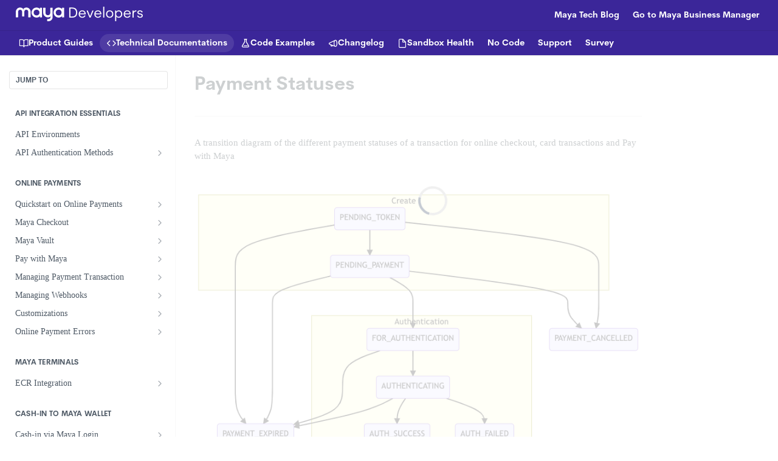

--- FILE ---
content_type: text/html; charset=utf-8
request_url: https://developers.maya.ph/reference/payment-statuses
body_size: 133922
content:
<!DOCTYPE html><html lang="en" style="" data-color-mode="light" class=" useReactApp isRefPage "><head><meta charset="utf-8"><meta name="readme-deploy" content="5.574.0"><meta name="readme-subdomain" content="paymaya"><meta name="readme-version" content="8.00"><title>Payment Statuses</title><meta name="description" content="A transition diagram of the different payment statuses of a transaction for online checkout, card transactions and Pay with Maya State transition diagram of payment status Payment Status Description Status Description PENDING_TOKEN Initial status of the authorization for all payment awaiting for cus..." data-rh="true"><meta property="og:title" content="Payment Statuses" data-rh="true"><meta property="og:description" content="A transition diagram of the different payment statuses of a transaction for online checkout, card transactions and Pay with Maya State transition diagram of payment status Payment Status Description Status Description PENDING_TOKEN Initial status of the authorization for all payment awaiting for cus..." data-rh="true"><meta property="og:site_name" content="Maya Developer Hub"><meta name="twitter:title" content="Payment Statuses" data-rh="true"><meta name="twitter:description" content="A transition diagram of the different payment statuses of a transaction for online checkout, card transactions and Pay with Maya State transition diagram of payment status Payment Status Description Status Description PENDING_TOKEN Initial status of the authorization for all payment awaiting for cus..." data-rh="true"><meta name="twitter:card" content="summary_large_image"><meta name="viewport" content="width=device-width, initial-scale=1.0"><meta property="og:image" content="https://cdn.readme.io/og-image/create?type=reference&amp;title=Payment%20Statuses&amp;projectTitle=Maya%20Developer%20Hub&amp;description=A%20transition%20diagram%20of%20the%20different%20payment%20statuses%20of%20a%20transaction%20for%20online%20checkout%2C%20card%20transactions%20and%20Pay%20with%20Maya%20State%20transition%20diagram%20of%20payment%20status%20Payment%20Status%20Description%20Status%20Description%20PENDING_TOKEN%20Initial%20status%20of%20the%20authorization%20for%20all%20payment%20awaiting%20for%20cus...&amp;logoUrl=https%3A%2F%2Ffiles.readme.io%2Fa217beb-small-maya-purple-font.png&amp;color=%233B2699&amp;variant=light" data-rh="true"><meta name="twitter:image" content="https://cdn.readme.io/og-image/create?type=reference&amp;title=Payment%20Statuses&amp;projectTitle=Maya%20Developer%20Hub&amp;description=A%20transition%20diagram%20of%20the%20different%20payment%20statuses%20of%20a%20transaction%20for%20online%20checkout%2C%20card%20transactions%20and%20Pay%20with%20Maya%20State%20transition%20diagram%20of%20payment%20status%20Payment%20Status%20Description%20Status%20Description%20PENDING_TOKEN%20Initial%20status%20of%20the%20authorization%20for%20all%20payment%20awaiting%20for%20cus...&amp;logoUrl=https%3A%2F%2Ffiles.readme.io%2Fa217beb-small-maya-purple-font.png&amp;color=%233B2699&amp;variant=light" data-rh="true"><meta property="og:image:width" content="1200"><meta property="og:image:height" content="630"><link id="favicon" rel="shortcut icon" href="https://files.readme.io/3a9f852594227cb6f23ca6eec01542ee0dfc31a87252d6906a9eb958ce84cc9b-small-maya-small.png" type="image/png"><link rel="canonical" href="https://developers.maya.ph/reference/payment-statuses"><script src="/public/js/unauthorized-redirect.js?1768577999714"></script><script src="/public/js/cash-dom.min.js?1768577999714"></script><link data-chunk="Footer" rel="preload" as="style" href="https://cdn.readme.io/public/hub/web/Footer.7ca87f1efe735da787ba.css">
<link data-chunk="RDMD" rel="preload" as="style" href="https://cdn.readme.io/public/hub/web/RDMD.9331f322bb5b573f9d25.css">
<link data-chunk="routes-Reference" rel="preload" as="style" href="https://cdn.readme.io/public/hub/web/routes-Reference.86d5c819e270254cd8c3.css">
<link data-chunk="routes-Reference" rel="preload" as="style" href="https://cdn.readme.io/public/hub/web/6180.75e3fc491ee8103c63a3.css">
<link data-chunk="routes-Reference" rel="preload" as="style" href="https://cdn.readme.io/public/hub/web/8788.4045910b170ecef2a9d6.css">
<link data-chunk="index" rel="preload" as="style" href="https://cdn.readme.io/public/hub/web/index.692323ff49c5ae77d41b.css">
<link data-chunk="Header" rel="preload" as="style" href="https://cdn.readme.io/public/hub/web/Header.3f100d0818bd9a0d962e.css">
<link data-chunk="main" rel="preload" as="style" href="https://cdn.readme.io/public/hub/web/main.2f0b1fcb0624f09ee5e5.css">
<link data-chunk="main" rel="preload" as="style" href="https://cdn.readme.io/public/hub/web/ui-styles.59ec1c636bb8cee5a6ef.css">
<link data-chunk="main" rel="preload" as="script" href="https://cdn.readme.io/public/hub/web/main.c93d062026bd26342f47.js">
<link data-chunk="routes-SuperHub" rel="preload" as="script" href="https://cdn.readme.io/public/hub/web/routes-SuperHub.bcb9b19cff85a0447a37.js">
<link data-chunk="Header" rel="preload" as="script" href="https://cdn.readme.io/public/hub/web/Header.0d0ace64749467b13d58.js">
<link data-chunk="core-icons-chevron-up-down-svg" rel="preload" as="script" href="https://cdn.readme.io/public/hub/web/core-icons.0723410dcfd0b81e45dd.js">
<link data-chunk="index" rel="preload" as="script" href="https://cdn.readme.io/public/hub/web/3766.649eaa2b700c2449e689.js">
<link data-chunk="index" rel="preload" as="script" href="https://cdn.readme.io/public/hub/web/6306.d91105b49ef3f33e4212.js">
<link data-chunk="index" rel="preload" as="script" href="https://cdn.readme.io/public/hub/web/6083.a6c01ccc57c962adc37b.js">
<link data-chunk="index" rel="preload" as="script" href="https://cdn.readme.io/public/hub/web/index.3aec959670cda5d8a082.js">
<link data-chunk="routes-Reference" rel="preload" as="script" href="https://cdn.readme.io/public/hub/web/6123.a2ef3290db790599acca.js">
<link data-chunk="routes-Reference" rel="preload" as="script" href="https://cdn.readme.io/public/hub/web/3781.e78b96a01630dde138be.js">
<link data-chunk="routes-Reference" rel="preload" as="script" href="https://cdn.readme.io/public/hub/web/8424.7ca51ba764db137ea058.js">
<link data-chunk="routes-Reference" rel="preload" as="script" href="https://cdn.readme.io/public/hub/web/6563.536d53a51a39205d3d9b.js">
<link data-chunk="routes-Reference" rel="preload" as="script" href="https://cdn.readme.io/public/hub/web/6146.f99bcbc8d654cc36d7c8.js">
<link data-chunk="routes-Reference" rel="preload" as="script" href="https://cdn.readme.io/public/hub/web/6652.3900ee39f7cfe0a89511.js">
<link data-chunk="routes-Reference" rel="preload" as="script" href="https://cdn.readme.io/public/hub/web/8836.dbe2a8b6a6809625282d.js">
<link data-chunk="routes-Reference" rel="preload" as="script" href="https://cdn.readme.io/public/hub/web/4838.c74165d2540902b5353d.js">
<link data-chunk="routes-Reference" rel="preload" as="script" href="https://cdn.readme.io/public/hub/web/1714.47dd87388e28e3b0bf2b.js">
<link data-chunk="routes-Reference" rel="preload" as="script" href="https://cdn.readme.io/public/hub/web/9947.08b2610863d170f1b6c7.js">
<link data-chunk="routes-Reference" rel="preload" as="script" href="https://cdn.readme.io/public/hub/web/9809.7cc3cc6dfee6b778fdc5.js">
<link data-chunk="routes-Reference" rel="preload" as="script" href="https://cdn.readme.io/public/hub/web/1380.4581c35aa2367221e97b.js">
<link data-chunk="routes-Reference" rel="preload" as="script" href="https://cdn.readme.io/public/hub/web/957.2b5aa0d44de06925bd70.js">
<link data-chunk="routes-Reference" rel="preload" as="script" href="https://cdn.readme.io/public/hub/web/9602.0996aab4704854756684.js">
<link data-chunk="routes-Reference" rel="preload" as="script" href="https://cdn.readme.io/public/hub/web/9861.bcb86737af312c75368a.js">
<link data-chunk="routes-Reference" rel="preload" as="script" href="https://cdn.readme.io/public/hub/web/4371.a07eb89a6bac0447c776.js">
<link data-chunk="routes-Reference" rel="preload" as="script" href="https://cdn.readme.io/public/hub/web/6349.d9da5fd0043c55243e87.js">
<link data-chunk="routes-Reference" rel="preload" as="script" href="https://cdn.readme.io/public/hub/web/5496.257552460969011bd54a.js">
<link data-chunk="routes-Reference" rel="preload" as="script" href="https://cdn.readme.io/public/hub/web/8788.a298145347768f6e8961.js">
<link data-chunk="routes-Reference" rel="preload" as="script" href="https://cdn.readme.io/public/hub/web/3463.b43baf29dc18ca607ee6.js">
<link data-chunk="routes-Reference" rel="preload" as="script" href="https://cdn.readme.io/public/hub/web/9711.6d6bb79d779138d9ffc5.js">
<link data-chunk="routes-Reference" rel="preload" as="script" href="https://cdn.readme.io/public/hub/web/6180.2d4fae14177ad9bf28ea.js">
<link data-chunk="routes-Reference" rel="preload" as="script" href="https://cdn.readme.io/public/hub/web/9819.1dae18aeff002cf5bfcf.js">
<link data-chunk="routes-Reference" rel="preload" as="script" href="https://cdn.readme.io/public/hub/web/8749.b3e7d5771ae865344c6e.js">
<link data-chunk="routes-Reference" rel="preload" as="script" href="https://cdn.readme.io/public/hub/web/routes-Reference.6220ee7be2a5962d4d51.js">
<link data-chunk="RDMD" rel="preload" as="script" href="https://cdn.readme.io/public/hub/web/5492.8d1484b0863f28c489d8.js">
<link data-chunk="RDMD" rel="preload" as="script" href="https://cdn.readme.io/public/hub/web/8075.0be98a9a012c59b7ace8.js">
<link data-chunk="RDMD" rel="preload" as="script" href="https://cdn.readme.io/public/hub/web/1165.43f3ae350454e5be0043.js">
<link data-chunk="RDMD" rel="preload" as="script" href="https://cdn.readme.io/public/hub/web/RDMD.919251738abc9bfd483d.js">
<link data-chunk="Footer" rel="preload" as="script" href="https://cdn.readme.io/public/hub/web/Footer.9f1a3307d1d61765d9bb.js">
<link data-chunk="main" rel="stylesheet" href="https://cdn.readme.io/public/hub/web/ui-styles.59ec1c636bb8cee5a6ef.css">
<link data-chunk="main" rel="stylesheet" href="https://cdn.readme.io/public/hub/web/main.2f0b1fcb0624f09ee5e5.css">
<link data-chunk="Header" rel="stylesheet" href="https://cdn.readme.io/public/hub/web/Header.3f100d0818bd9a0d962e.css">
<link data-chunk="index" rel="stylesheet" href="https://cdn.readme.io/public/hub/web/index.692323ff49c5ae77d41b.css">
<link data-chunk="routes-Reference" rel="stylesheet" href="https://cdn.readme.io/public/hub/web/8788.4045910b170ecef2a9d6.css">
<link data-chunk="routes-Reference" rel="stylesheet" href="https://cdn.readme.io/public/hub/web/6180.75e3fc491ee8103c63a3.css">
<link data-chunk="routes-Reference" rel="stylesheet" href="https://cdn.readme.io/public/hub/web/routes-Reference.86d5c819e270254cd8c3.css">
<link data-chunk="RDMD" rel="stylesheet" href="https://cdn.readme.io/public/hub/web/RDMD.9331f322bb5b573f9d25.css">
<link data-chunk="Footer" rel="stylesheet" href="https://cdn.readme.io/public/hub/web/Footer.7ca87f1efe735da787ba.css"><!-- CUSTOM CSS--><style title="rm-custom-css">:root{--project-color-primary:#3B2699;--project-color-inverse:#fff;--recipe-button-color:#3B2699;--recipe-button-color-hover:#1b1247;--recipe-button-color-active:#0c081e;--recipe-button-color-focus:rgba(59, 38, 153, 0.25);--recipe-button-color-disabled:#b0a3e8}[id=enterprise] .ReadMeUI[is=AlgoliaSearch]{--project-color-primary:#3B2699;--project-color-inverse:#fff}a{color:var(--color-link-primary,#3b2699)}a:hover{color:var(--color-link-primary-darken-5,#1b1247)}a.text-muted:hover{color:var(--color-link-primary,#3b2699)}.btn.btn-primary{background-color:#3b2699}.btn.btn-primary:hover{background-color:#1b1247}.theme-line #hub-landing-top h2{color:#3b2699}#hub-landing-top .btn:hover{color:#3b2699}.theme-line #hub-landing-top .btn:hover{color:#fff}.theme-solid header#hub-header #header-top{background-color:#3b2699}.theme-solid.header-gradient header#hub-header #header-top{background:linear-gradient(to bottom,#3b2699,#1e0e64)}.theme-solid.header-custom header#hub-header #header-top{background-image:url(https://files.readme.io/fba0502-PayMaya-NEW_Oct2021.png)}.theme-line header#hub-header #header-top{border-bottom-color:#3b2699}.theme-line header#hub-header #header-top .btn{background-color:#3b2699}header#hub-header #header-top #header-logo{width:211px;height:24px;margin-top:8px;background-image:url(https://files.readme.io/c7f19bfcba958603a6fa9a06a2c30a29e88e3bfaa90c66bc301c2672ee417dab-small-282f4a895d22fd7a657779f766d65251bcf73b48b9bbaf43e9a75312aea1e193-small-Logo-Maya-DevHub.png)}#hub-subheader-parent #hub-subheader .hub-subheader-breadcrumbs .dropdown-menu a:hover{background-color:#3b2699}#subheader-links a.active{color:#3b2699!important;box-shadow:inset 0 -2px 0 #3b2699}#subheader-links a:hover{color:#3b2699!important;box-shadow:inset 0 -2px 0 #3b2699;opacity:.7}.discussion .submit-vote.submit-vote-parent.voted a.submit-vote-button{background-color:#3b2699}section#hub-discuss .discussion a .discuss-body h4{color:#3b2699}section#hub-discuss .discussion a:hover .discuss-body h4{color:#1b1247}#hub-subheader-parent #hub-subheader.sticky-header.sticky{border-bottom-color:#3b2699}#hub-subheader-parent #hub-subheader.sticky-header.sticky .search-box{border-bottom-color:#3b2699}#hub-search-results h3 em{color:#3b2699}.main_background,.tag-item{background:#3b2699!important}.main_background:hover{background:#1b1247!important}.main_color{color:#3b2699!important}.border_bottom_main_color{border-bottom:2px solid #3b2699}.main_color_hover:hover{color:#3b2699!important}section#hub-discuss h1{color:#3b2699}#hub-reference .hub-api .api-definition .api-try-it-out.active{border-color:#3b2699;background-color:#3b2699}#hub-reference .hub-api .api-definition .api-try-it-out.active:hover{background-color:#1b1247;border-color:#1b1247}#hub-reference .hub-api .api-definition .api-try-it-out:hover{border-color:#3b2699;color:#3b2699}#hub-reference .hub-reference .logs .logs-empty .logs-login-button,#hub-reference .hub-reference .logs .logs-login .logs-login-button{background-color:var(--project-color-primary,#3b2699);border-color:var(--project-color-primary,#3b2699)}#hub-reference .hub-reference .logs .logs-empty .logs-login-button:hover,#hub-reference .hub-reference .logs .logs-login .logs-login-button:hover{background-color:#1b1247;border-color:#1b1247}#hub-reference .hub-reference .logs .logs-empty>svg>path,#hub-reference .hub-reference .logs .logs-login>svg>path{fill:#3b2699;fill:var(--project-color-primary,#3b2699)}#hub-reference .hub-reference .logs:last-child .logs-empty,#hub-reference .hub-reference .logs:last-child .logs-login{margin-bottom:35px}#hub-reference .hub-reference .hub-reference-section .hub-reference-left header .hub-reference-edit:hover{color:#3b2699}.main-color-accent{border-bottom:3px solid #3b2699;padding-bottom:8px}/*! BEGIN HUB_CUSTOM_STYLES */@font-face{font-family:"Cerebri Sans Pro";src:url(https://assets.developers.paymaya.com/fonts/cerebrisans/CerebriSansPro-Book.otf)}@font-face{font-family:"Cerebri Sans Pro";src:url(https://assets.developers.paymaya.com/fonts/cerebrisans/CerebriSansPro-Bold.otf);font-weight:700}@font-face{font-family:Avenir;src:url(https://assets.developers.paymaya.com/fonts/avenir/AvenirLTStd-Book.otf)}body{--font-family:"Cerebri Sans Pro"}.rm-Guides.suggestEdits{display:none}.callout{box-sizing:border-box;border-radius:4px!important}.callout p{color:#2a3033!important}.callout.callout_info{border:1px solid #4771f0;--background:#F6F8FE!important}.callout.callout_warn{border:1px solid #f0b747;--background:#FEFBF6!important}.callout.callout_warn_darker{border:1px solid #f0ce8f!important;--background:#fcf5e8!important}.callout.callout_error{border:1px solid #f04747;--background:#FEF6F6!important}.callout.callout_okay{border:1px solid #0fbd1e;--background:#F6FEF6!important}.callout.callout_launch{border:1px solid #0fbd1e;--background:#F6FEF6!important}.callout.callout_mind{border:1px solid #6afbfe!important;--background:#eafbfe!important}.callout.callout_faq{border:1px solid #a293ec!important;--background:#ece9fb!important}.callout.callout_note{border:1px solid #8e7cc3!important;--background:#efeafb!important}a.Button.Button_md{border-radius:100px}a.Button.Button_md[href="/discuss"]{display:none!important}span[class^=APIAuth-login]{display:none!important}a[class^=APIAuth-login]{display:none!important}.APIMethod_post{background:#442ed1!important}.APIMethod_put{background:#6f48ea!important}.methodDelete,.methodGet,.methodOptional,.methodPost,.methodPut{border-radius:3px;font-size:11px;font-weight:700;padding:5px 10px}.methodPost{background-color:#ccd9ff;color:#0747a6}.methodPut{background-color:#eae6ff;color:#403294}.methodGet{background-color:#d1facd;color:#189a0b}.methodDelete{background-color:#f7e3e3;color:#c00}.methodOptional{background-color:#fff2cc;color:#7f6000}.rm-TryIt{--TryIt-background:#442ED1!important;--TryIt-background-hover:#6F48EA!important;--TryIt-background-active:#341E7B!important}.PageThumbs-helpful{flex-direction:column;text-align:center}.genericDiv{border-radius:5px;background-color:#f1f5fa;padding:15px}.genericExpand{border:1px solid #eee;border-radius:5px;padding:15px}.statusDefault{color:#444;font-size:10px;font-weight:700;border-radius:3px;background-color:#f3f3f3;padding:2px}.statusRequired{color:#f44336;font-size:10px;font-weight:700;border-radius:3px;background-color:#f7d6d6;padding:2px}.statusOptional{color:#7f6000;font-size:10px;font-weight:700;border-radius:3px;background-color:#fff2cc;padding:2px}.statusSupported{color:#064;font-size:10px;font-weight:700;border-radius:3px;background-color:#e3fcef;padding:2px}.shadowfx{border-radius:5px;background-color:#f1f5fa;padding:15px;width:50%;height:auto;margin:auto;position:relative}.shadowfx:hover{background-color:#fbfbfb;box-shadow:5px 10px 18px #888}.note-blue,.note-green,.note-yellow{padding:4px 16px 1px 16px}.note-blue{border-left:3px solid #0070f5}.note-green{border-left:3px solid #00e847}.note-yellow{border-left:3px solid #ffce00}.lite,.pax,.sunmi{font-size:15px;font-weight:700;margin-left:5px;padding:3px;border-radius:5px}.sunmi{color:#403294;background-color:#eae6ff}.pax{color:#0052cc;background-color:#deebff}.lite{color:#064;background-color:#e3fcef}details.faqs[open] summary.faqs~*{animation:open .3s ease-in-out}details.faqs summary.faqs::-webkit-details-marker{display:none}details.faqs summary.faqs{border:none!important;cursor:pointer;font-size:1rem;font-weight:300;list-style:none;outline:0;padding:.1rem 0;position:relative;width:100%}details.faqs summary.faqs:after{color:#000;content:"+";font-size:1rem;font-weight:200;line-height:0;position:absolute;top:15px;right:0;transform-origin:center;transition:.2s linear}details.faqs[open] summary.faqs:after{transform:rotate(45deg)}.faq-tag{background-color:#3b2699;border-radius:1rem 1rem 0 0;color:#fff;font-size:12px;font-weight:700;padding:0 10px;display:flex!important;justify-content:center!important;width:30%;margin:0!important}.faq-container{border-top:2px solid #3b2699!important;padding:0 10px;margin-top:0!important}.faq-answer{background-color:#f3f1fb;border-left:3px solid #3b2699;padding-left:10px;padding-top:5px;margin-top:10px}.genericExpand.faqs{background-color:#fff;border:none!important;border-radius:0!important;border-bottom:2px solid #3b2699!important}.sandbox-health-overview{margin:30px 30px 0 30px}.icon-redirect{content:url(https://files.readme.io/375c385-redirect.png);display:inline!important;width:12px;height:12px}.maya-secured-report{content:url(https://files.readme.io/2224181-maya-secured.png);display:inline!important;width:40px;height:40px}.maya-identity{content:url(https://files.readme.io/e3d3798-maya-identity.png);display:inline!important;width:40px;height:40px}.maya-check{content:url(https://files.readme.io/68be7ae-maya-check.png);display:inline!important;width:40px;height:40px}.maya-bio{content:url(https://files.readme.io/dbe40fd-maya-bio.png);display:in-line!important;width:40px;height:40px}a[href="/docs"]{order:1}a[href="/reference"]{order:2}a[href="/recipes"]{order:3}a[href="/changelog"]{order:4}a[href="/discuss"]{order:5}a[href="/page/sandbox-health"]{order:6}a[href="/docs/no-code-payments-solutions"]{order:7}a[href="/docs/support"]{order:8}a[href="https://www.surveymonkey.com/r/DevHubRedirectTab"]{order:9}/*! END HUB_CUSTOM_STYLES */</style><meta name="viewport" content="width=device-width, initial-scale=1"/>
<meta name="google-site-verification" content="zwXjrCPEK2he1jXB_fvmUxI39MxISkDv1kPDfUNGSuQ" />

<!-- Google Tag Manager -->
<script>(function(w,d,s,l,i){w[l]=w[l]||[];w[l].push({'gtm.start':
new Date().getTime(),event:'gtm.js'});var f=d.getElementsByTagName(s)[0],
j=d.createElement(s),dl=l!='dataLayer'?'&l='+l:'';j.async=true;j.src=
'https://www.googletagmanager.com/gtm.js?id='+i+dl;f.parentNode.insertBefore(j,f);
})(window,document,'script','dataLayer','GTM-NZX85PPR');</script>
<!-- End Google Tag Manager -->

<!-- Hotjar Tracking Code for https://developers.maya.ph -->
<script>
    (function(h,o,t,j,a,r){
        h.hj=h.hj||function(){(h.hj.q=h.hj.q||[]).push(arguments)};
        h._hjSettings={hjid:3850744,hjsv:6};
        a=o.getElementsByTagName('head')[0];
        r=o.createElement('script');r.async=1;
        r.src=t+h._hjSettings.hjid+j+h._hjSettings.hjsv;
        a.appendChild(r);
    })(window,document,'https://static.hotjar.com/c/hotjar-','.js?sv=');
</script>
<script type="module" crossorigin>(function(){const e=document.createElement("link").relList;if(e&&e.supports&&e.supports("modulepreload"))return;for(const r of document.querySelectorAll('link[rel="modulepreload"]'))n(r);new MutationObserver(r=>{for(const i of r)if(i.type==="childList")for(const o of i.addedNodes)o.tagName==="LINK"&&o.rel==="modulepreload"&&n(o)}).observe(document,{childList:!0,subtree:!0});function s(r){const i={};return r.integrity&&(i.integrity=r.integrity),r.referrerPolicy&&(i.referrerPolicy=r.referrerPolicy),r.crossOrigin==="use-credentials"?i.credentials="include":r.crossOrigin==="anonymous"?i.credentials="omit":i.credentials="same-origin",i}function n(r){if(r.ep)return;r.ep=!0;const i=s(r);fetch(r.href,i)}})();/**
* @vue/shared v3.5.13
* (c) 2018-present Yuxi (Evan) You and Vue contributors
* @license MIT
**//*! #__NO_SIDE_EFFECTS__ */function Qs(t){const e=Object.create(null);for(const s of t.split(","))e[s]=1;return s=>s in e}const it={},we=[],qt=()=>{},pi=()=>!1,ms=t=>t.charCodeAt(0)===111&&t.charCodeAt(1)===110&&(t.charCodeAt(2)>122||t.charCodeAt(2)<97),Xs=t=>t.startsWith("onUpdate:"),Mt=Object.assign,tn=(t,e)=>{const s=t.indexOf(e);s>-1&&t.splice(s,1)},gi=Object.prototype.hasOwnProperty,tt=(t,e)=>gi.call(t,e),W=Array.isArray,Ce=t=>_s(t)==="[object Map]",sr=t=>_s(t)==="[object Set]",K=t=>typeof t=="function",pt=t=>typeof t=="string",se=t=>typeof t=="symbol",ut=t=>t!==null&&typeof t=="object",nr=t=>(ut(t)||K(t))&&K(t.then)&&K(t.catch),rr=Object.prototype.toString,_s=t=>rr.call(t),mi=t=>_s(t).slice(8,-1),ir=t=>_s(t)==="[object Object]",en=t=>pt(t)&&t!=="NaN"&&t[0]!=="-"&&""+parseInt(t,10)===t,je=Qs(",key,ref,ref_for,ref_key,onVnodeBeforeMount,onVnodeMounted,onVnodeBeforeUpdate,onVnodeUpdated,onVnodeBeforeUnmount,onVnodeUnmounted"),ys=t=>{const e=Object.create(null);return s=>e[s]||(e[s]=t(s))},_i=/-(\w)/g,de=ys(t=>t.replace(_i,(e,s)=>s?s.toUpperCase():"")),yi=/\B([A-Z])/g,xe=ys(t=>t.replace(yi,"-$1").toLowerCase()),or=ys(t=>t.charAt(0).toUpperCase()+t.slice(1)),Ds=ys(t=>t?`on${or(t)}`:""),ae=(t,e)=>!Object.is(t,e),Os=(t,...e)=>{for(let s=0;s<t.length;s++)t[s](...e)},lr=(t,e,s,n=!1)=>{Object.defineProperty(t,e,{configurable:!0,enumerable:!1,writable:n,value:s})},bi=t=>{const e=parseFloat(t);return isNaN(e)?t:e};let vn;const bs=()=>vn||(vn=typeof globalThis<"u"?globalThis:typeof self<"u"?self:typeof window<"u"?window:typeof global<"u"?global:{});function sn(t){if(W(t)){const e={};for(let s=0;s<t.length;s++){const n=t[s],r=pt(n)?Mi(n):sn(n);if(r)for(const i in r)e[i]=r[i]}return e}else if(pt(t)||ut(t))return t}const vi=/;(?![^(]*\))/g,$i=/:([^]+)/,xi=/\/\*[^]*?\*\//g;function Mi(t){const e={};return t.replace(xi,"").split(vi).forEach(s=>{if(s){const n=s.split($i);n.length>1&&(e[n[0].trim()]=n[1].trim())}}),e}function vs(t){let e="";if(pt(t))e=t;else if(W(t))for(let s=0;s<t.length;s++){const n=vs(t[s]);n&&(e+=n+" ")}else if(ut(t))for(const s in t)t[s]&&(e+=s+" ");return e.trim()}const Si="itemscope,allowfullscreen,formnovalidate,ismap,nomodule,novalidate,readonly",wi=Qs(Si);function cr(t){return!!t||t===""}const ur=t=>!!(t&&t.__v_isRef===!0),Tt=t=>pt(t)?t:t==null?"":W(t)||ut(t)&&(t.toString===rr||!K(t.toString))?ur(t)?Tt(t.value):JSON.stringify(t,ar,2):String(t),ar=(t,e)=>ur(e)?ar(t,e.value):Ce(e)?{[`Map(${e.size})`]:[...e.entries()].reduce((s,[n,r],i)=>(s[As(n,i)+" =>"]=r,s),{})}:sr(e)?{[`Set(${e.size})`]:[...e.values()].map(s=>As(s))}:se(e)?As(e):ut(e)&&!W(e)&&!ir(e)?String(e):e,As=(t,e="")=>{var s;return se(t)?`Symbol(${(s=t.description)!=null?s:e})`:t};/**
* @vue/reactivity v3.5.13
* (c) 2018-present Yuxi (Evan) You and Vue contributors
* @license MIT
**/let Rt;class Ci{constructor(e=!1){this.detached=e,this._active=!0,this.effects=[],this.cleanups=[],this._isPaused=!1,this.parent=Rt,!e&&Rt&&(this.index=(Rt.scopes||(Rt.scopes=[])).push(this)-1)}get active(){return this._active}pause(){if(this._active){this._isPaused=!0;let e,s;if(this.scopes)for(e=0,s=this.scopes.length;e<s;e++)this.scopes[e].pause();for(e=0,s=this.effects.length;e<s;e++)this.effects[e].pause()}}resume(){if(this._active&&this._isPaused){this._isPaused=!1;let e,s;if(this.scopes)for(e=0,s=this.scopes.length;e<s;e++)this.scopes[e].resume();for(e=0,s=this.effects.length;e<s;e++)this.effects[e].resume()}}run(e){if(this._active){const s=Rt;try{return Rt=this,e()}finally{Rt=s}}}on(){Rt=this}off(){Rt=this.parent}stop(e){if(this._active){this._active=!1;let s,n;for(s=0,n=this.effects.length;s<n;s++)this.effects[s].stop();for(this.effects.length=0,s=0,n=this.cleanups.length;s<n;s++)this.cleanups[s]();if(this.cleanups.length=0,this.scopes){for(s=0,n=this.scopes.length;s<n;s++)this.scopes[s].stop(!0);this.scopes.length=0}if(!this.detached&&this.parent&&!e){const r=this.parent.scopes.pop();r&&r!==this&&(this.parent.scopes[this.index]=r,r.index=this.index)}this.parent=void 0}}}function Ti(){return Rt}let rt;const Es=new WeakSet;class fr{constructor(e){this.fn=e,this.deps=void 0,this.depsTail=void 0,this.flags=5,this.next=void 0,this.cleanup=void 0,this.scheduler=void 0,Rt&&Rt.active&&Rt.effects.push(this)}pause(){this.flags|=64}resume(){this.flags&64&&(this.flags&=-65,Es.has(this)&&(Es.delete(this),this.trigger()))}notify(){this.flags&2&&!(this.flags&32)||this.flags&8||hr(this)}run(){if(!(this.flags&1))return this.fn();this.flags|=2,$n(this),pr(this);const e=rt,s=Ut;rt=this,Ut=!0;try{return this.fn()}finally{gr(this),rt=e,Ut=s,this.flags&=-3}}stop(){if(this.flags&1){for(let e=this.deps;e;e=e.nextDep)on(e);this.deps=this.depsTail=void 0,$n(this),this.onStop&&this.onStop(),this.flags&=-2}}trigger(){this.flags&64?Es.add(this):this.scheduler?this.scheduler():this.runIfDirty()}runIfDirty(){Us(this)&&this.run()}get dirty(){return Us(this)}}let dr=0,Ye,Le;function hr(t,e=!1){if(t.flags|=8,e){t.next=Le,Le=t;return}t.next=Ye,Ye=t}function nn(){dr++}function rn(){if(--dr>0)return;if(Le){let e=Le;for(Le=void 0;e;){const s=e.next;e.next=void 0,e.flags&=-9,e=s}}let t;for(;Ye;){let e=Ye;for(Ye=void 0;e;){const s=e.next;if(e.next=void 0,e.flags&=-9,e.flags&1)try{e.trigger()}catch(n){t||(t=n)}e=s}}if(t)throw t}function pr(t){for(let e=t.deps;e;e=e.nextDep)e.version=-1,e.prevActiveLink=e.dep.activeLink,e.dep.activeLink=e}function gr(t){let e,s=t.depsTail,n=s;for(;n;){const r=n.prevDep;n.version===-1?(n===s&&(s=r),on(n),Di(n)):e=n,n.dep.activeLink=n.prevActiveLink,n.prevActiveLink=void 0,n=r}t.deps=e,t.depsTail=s}function Us(t){for(let e=t.deps;e;e=e.nextDep)if(e.dep.version!==e.version||e.dep.computed&&(mr(e.dep.computed)||e.dep.version!==e.version))return!0;return!!t._dirty}function mr(t){if(t.flags&4&&!(t.flags&16)||(t.flags&=-17,t.globalVersion===Ve))return;t.globalVersion=Ve;const e=t.dep;if(t.flags|=2,e.version>0&&!t.isSSR&&t.deps&&!Us(t)){t.flags&=-3;return}const s=rt,n=Ut;rt=t,Ut=!0;try{pr(t);const r=t.fn(t._value);(e.version===0||ae(r,t._value))&&(t._value=r,e.version++)}catch(r){throw e.version++,r}finally{rt=s,Ut=n,gr(t),t.flags&=-3}}function on(t,e=!1){const{dep:s,prevSub:n,nextSub:r}=t;if(n&&(n.nextSub=r,t.prevSub=void 0),r&&(r.prevSub=n,t.nextSub=void 0),s.subs===t&&(s.subs=n,!n&&s.computed)){s.computed.flags&=-5;for(let i=s.computed.deps;i;i=i.nextDep)on(i,!0)}!e&&!--s.sc&&s.map&&s.map.delete(s.key)}function Di(t){const{prevDep:e,nextDep:s}=t;e&&(e.nextDep=s,t.prevDep=void 0),s&&(s.prevDep=e,t.nextDep=void 0)}let Ut=!0;const _r=[];function pe(){_r.push(Ut),Ut=!1}function ge(){const t=_r.pop();Ut=t===void 0?!0:t}function $n(t){const{cleanup:e}=t;if(t.cleanup=void 0,e){const s=rt;rt=void 0;try{e()}finally{rt=s}}}let Ve=0;class Oi{constructor(e,s){this.sub=e,this.dep=s,this.version=s.version,this.nextDep=this.prevDep=this.nextSub=this.prevSub=this.prevActiveLink=void 0}}class ln{constructor(e){this.computed=e,this.version=0,this.activeLink=void 0,this.subs=void 0,this.map=void 0,this.key=void 0,this.sc=0}track(e){if(!rt||!Ut||rt===this.computed)return;let s=this.activeLink;if(s===void 0||s.sub!==rt)s=this.activeLink=new Oi(rt,this),rt.deps?(s.prevDep=rt.depsTail,rt.depsTail.nextDep=s,rt.depsTail=s):rt.deps=rt.depsTail=s,yr(s);else if(s.version===-1&&(s.version=this.version,s.nextDep)){const n=s.nextDep;n.prevDep=s.prevDep,s.prevDep&&(s.prevDep.nextDep=n),s.prevDep=rt.depsTail,s.nextDep=void 0,rt.depsTail.nextDep=s,rt.depsTail=s,rt.deps===s&&(rt.deps=n)}return s}trigger(e){this.version++,Ve++,this.notify(e)}notify(e){nn();try{for(let s=this.subs;s;s=s.prevSub)s.sub.notify()&&s.sub.dep.notify()}finally{rn()}}}function yr(t){if(t.dep.sc++,t.sub.flags&4){const e=t.dep.computed;if(e&&!t.dep.subs){e.flags|=20;for(let n=e.deps;n;n=n.nextDep)yr(n)}const s=t.dep.subs;s!==t&&(t.prevSub=s,s&&(s.nextSub=t)),t.dep.subs=t}}const Ns=new WeakMap,ve=Symbol(""),Bs=Symbol(""),Ke=Symbol("");function yt(t,e,s){if(Ut&&rt){let n=Ns.get(t);n||Ns.set(t,n=new Map);let r=n.get(s);r||(n.set(s,r=new ln),r.map=n,r.key=s),r.track()}}function ee(t,e,s,n,r,i){const o=Ns.get(t);if(!o){Ve++;return}const l=c=>{c&&c.trigger()};if(nn(),e==="clear")o.forEach(l);else{const c=W(t),d=c&&en(s);if(c&&s==="length"){const f=Number(n);o.forEach((h,_)=>{(_==="length"||_===Ke||!se(_)&&_>=f)&&l(h)})}else switch((s!==void 0||o.has(void 0))&&l(o.get(s)),d&&l(o.get(Ke)),e){case"add":c?d&&l(o.get("length")):(l(o.get(ve)),Ce(t)&&l(o.get(Bs)));break;case"delete":c||(l(o.get(ve)),Ce(t)&&l(o.get(Bs)));break;case"set":Ce(t)&&l(o.get(ve));break}}rn()}function Me(t){const e=X(t);return e===t?e:(yt(e,"iterate",Ke),Yt(t)?e:e.map(bt))}function $s(t){return yt(t=X(t),"iterate",Ke),t}const Ai={__proto__:null,[Symbol.iterator](){return Is(this,Symbol.iterator,bt)},concat(...t){return Me(this).concat(...t.map(e=>W(e)?Me(e):e))},entries(){return Is(this,"entries",t=>(t[1]=bt(t[1]),t))},every(t,e){return Xt(this,"every",t,e,void 0,arguments)},filter(t,e){return Xt(this,"filter",t,e,s=>s.map(bt),arguments)},find(t,e){return Xt(this,"find",t,e,bt,arguments)},findIndex(t,e){return Xt(this,"findIndex",t,e,void 0,arguments)},findLast(t,e){return Xt(this,"findLast",t,e,bt,arguments)},findLastIndex(t,e){return Xt(this,"findLastIndex",t,e,void 0,arguments)},forEach(t,e){return Xt(this,"forEach",t,e,void 0,arguments)},includes(...t){return Ps(this,"includes",t)},indexOf(...t){return Ps(this,"indexOf",t)},join(t){return Me(this).join(t)},lastIndexOf(...t){return Ps(this,"lastIndexOf",t)},map(t,e){return Xt(this,"map",t,e,void 0,arguments)},pop(){return Re(this,"pop")},push(...t){return Re(this,"push",t)},reduce(t,...e){return xn(this,"reduce",t,e)},reduceRight(t,...e){return xn(this,"reduceRight",t,e)},shift(){return Re(this,"shift")},some(t,e){return Xt(this,"some",t,e,void 0,arguments)},splice(...t){return Re(this,"splice",t)},toReversed(){return Me(this).toReversed()},toSorted(t){return Me(this).toSorted(t)},toSpliced(...t){return Me(this).toSpliced(...t)},unshift(...t){return Re(this,"unshift",t)},values(){return Is(this,"values",bt)}};function Is(t,e,s){const n=$s(t),r=n[e]();return n!==t&&!Yt(t)&&(r._next=r.next,r.next=()=>{const i=r._next();return i.value&&(i.value=s(i.value)),i}),r}const Ei=Array.prototype;function Xt(t,e,s,n,r,i){const o=$s(t),l=o!==t&&!Yt(t),c=o[e];if(c!==Ei[e]){const h=c.apply(t,i);return l?bt(h):h}let d=s;o!==t&&(l?d=function(h,_){return s.call(this,bt(h),_,t)}:s.length>2&&(d=function(h,_){return s.call(this,h,_,t)}));const f=c.call(o,d,n);return l&&r?r(f):f}function xn(t,e,s,n){const r=$s(t);let i=s;return r!==t&&(Yt(t)?s.length>3&&(i=function(o,l,c){return s.call(this,o,l,c,t)}):i=function(o,l,c){return s.call(this,o,bt(l),c,t)}),r[e](i,...n)}function Ps(t,e,s){const n=X(t);yt(n,"iterate",Ke);const r=n[e](...s);return(r===-1||r===!1)&&fn(s[0])?(s[0]=X(s[0]),n[e](...s)):r}function Re(t,e,s=[]){pe(),nn();const n=X(t)[e].apply(t,s);return rn(),ge(),n}const Ii=Qs("__proto__,__v_isRef,__isVue"),br=new Set(Object.getOwnPropertyNames(Symbol).filter(t=>t!=="arguments"&&t!=="caller").map(t=>Symbol[t]).filter(se));function Pi(t){se(t)||(t=String(t));const e=X(this);return yt(e,"has",t),e.hasOwnProperty(t)}class vr{constructor(e=!1,s=!1){this._isReadonly=e,this._isShallow=s}get(e,s,n){if(s==="__v_skip")return e.__v_skip;const r=this._isReadonly,i=this._isShallow;if(s==="__v_isReactive")return!r;if(s==="__v_isReadonly")return r;if(s==="__v_isShallow")return i;if(s==="__v_raw")return n===(r?i?Wi:Sr:i?Mr:xr).get(e)||Object.getPrototypeOf(e)===Object.getPrototypeOf(n)?e:void 0;const o=W(e);if(!r){let c;if(o&&(c=Ai[s]))return c;if(s==="hasOwnProperty")return Pi}const l=Reflect.get(e,s,xt(e)?e:n);return(se(s)?br.has(s):Ii(s))||(r||yt(e,"get",s),i)?l:xt(l)?o&&en(s)?l:l.value:ut(l)?r?wr(l):un(l):l}}class $r extends vr{constructor(e=!1){super(!1,e)}set(e,s,n,r){let i=e[s];if(!this._isShallow){const c=$e(i);if(!Yt(n)&&!$e(n)&&(i=X(i),n=X(n)),!W(e)&&xt(i)&&!xt(n))return c?!1:(i.value=n,!0)}const o=W(e)&&en(s)?Number(s)<e.length:tt(e,s),l=Reflect.set(e,s,n,xt(e)?e:r);return e===X(r)&&(o?ae(n,i)&&ee(e,"set",s,n):ee(e,"add",s,n)),l}deleteProperty(e,s){const n=tt(e,s);e[s];const r=Reflect.deleteProperty(e,s);return r&&n&&ee(e,"delete",s,void 0),r}has(e,s){const n=Reflect.has(e,s);return(!se(s)||!br.has(s))&&yt(e,"has",s),n}ownKeys(e){return yt(e,"iterate",W(e)?"length":ve),Reflect.ownKeys(e)}}class Ri extends vr{constructor(e=!1){super(!0,e)}set(e,s){return!0}deleteProperty(e,s){return!0}}const Fi=new $r,Hi=new Ri,ji=new $r(!0);const Ws=t=>t,Qe=t=>Reflect.getPrototypeOf(t);function Yi(t,e,s){return function(...n){const r=this.__v_raw,i=X(r),o=Ce(i),l=t==="entries"||t===Symbol.iterator&&o,c=t==="keys"&&o,d=r[t](...n),f=s?Ws:e?Vs:bt;return!e&&yt(i,"iterate",c?Bs:ve),{next(){const{value:h,done:_}=d.next();return _?{value:h,done:_}:{value:l?[f(h[0]),f(h[1])]:f(h),done:_}},[Symbol.iterator](){return this}}}}function Xe(t){return function(...e){return t==="delete"?!1:t==="clear"?void 0:this}}function Li(t,e){const s={get(r){const i=this.__v_raw,o=X(i),l=X(r);t||(ae(r,l)&&yt(o,"get",r),yt(o,"get",l));const{has:c}=Qe(o),d=e?Ws:t?Vs:bt;if(c.call(o,r))return d(i.get(r));if(c.call(o,l))return d(i.get(l));i!==o&&i.get(r)},get size(){const r=this.__v_raw;return!t&&yt(X(r),"iterate",ve),Reflect.get(r,"size",r)},has(r){const i=this.__v_raw,o=X(i),l=X(r);return t||(ae(r,l)&&yt(o,"has",r),yt(o,"has",l)),r===l?i.has(r):i.has(r)||i.has(l)},forEach(r,i){const o=this,l=o.__v_raw,c=X(l),d=e?Ws:t?Vs:bt;return!t&&yt(c,"iterate",ve),l.forEach((f,h)=>r.call(i,d(f),d(h),o))}};return Mt(s,t?{add:Xe("add"),set:Xe("set"),delete:Xe("delete"),clear:Xe("clear")}:{add(r){!e&&!Yt(r)&&!$e(r)&&(r=X(r));const i=X(this);return Qe(i).has.call(i,r)||(i.add(r),ee(i,"add",r,r)),this},set(r,i){!e&&!Yt(i)&&!$e(i)&&(i=X(i));const o=X(this),{has:l,get:c}=Qe(o);let d=l.call(o,r);d||(r=X(r),d=l.call(o,r));const f=c.call(o,r);return o.set(r,i),d?ae(i,f)&&ee(o,"set",r,i):ee(o,"add",r,i),this},delete(r){const i=X(this),{has:o,get:l}=Qe(i);let c=o.call(i,r);c||(r=X(r),c=o.call(i,r)),l&&l.call(i,r);const d=i.delete(r);return c&&ee(i,"delete",r,void 0),d},clear(){const r=X(this),i=r.size!==0,o=r.clear();return i&&ee(r,"clear",void 0,void 0),o}}),["keys","values","entries",Symbol.iterator].forEach(r=>{s[r]=Yi(r,t,e)}),s}function cn(t,e){const s=Li(t,e);return(n,r,i)=>r==="__v_isReactive"?!t:r==="__v_isReadonly"?t:r==="__v_raw"?n:Reflect.get(tt(s,r)&&r in n?s:n,r,i)}const Ui={get:cn(!1,!1)},Ni={get:cn(!1,!0)},Bi={get:cn(!0,!1)};const xr=new WeakMap,Mr=new WeakMap,Sr=new WeakMap,Wi=new WeakMap;function Vi(t){switch(t){case"Object":case"Array":return 1;case"Map":case"Set":case"WeakMap":case"WeakSet":return 2;default:return 0}}function Ki(t){return t.__v_skip||!Object.isExtensible(t)?0:Vi(mi(t))}function un(t){return $e(t)?t:an(t,!1,Fi,Ui,xr)}function zi(t){return an(t,!1,ji,Ni,Mr)}function wr(t){return an(t,!0,Hi,Bi,Sr)}function an(t,e,s,n,r){if(!ut(t)||t.__v_raw&&!(e&&t.__v_isReactive))return t;const i=r.get(t);if(i)return i;const o=Ki(t);if(o===0)return t;const l=new Proxy(t,o===2?n:s);return r.set(t,l),l}function Te(t){return $e(t)?Te(t.__v_raw):!!(t&&t.__v_isReactive)}function $e(t){return!!(t&&t.__v_isReadonly)}function Yt(t){return!!(t&&t.__v_isShallow)}function fn(t){return t?!!t.__v_raw:!1}function X(t){const e=t&&t.__v_raw;return e?X(e):t}function ki(t){return!tt(t,"__v_skip")&&Object.isExtensible(t)&&lr(t,"__v_skip",!0),t}const bt=t=>ut(t)?un(t):t,Vs=t=>ut(t)?wr(t):t;function xt(t){return t?t.__v_isRef===!0:!1}function fe(t){return qi(t,!1)}function qi(t,e){return xt(t)?t:new Gi(t,e)}class Gi{constructor(e,s){this.dep=new ln,this.__v_isRef=!0,this.__v_isShallow=!1,this._rawValue=s?e:X(e),this._value=s?e:bt(e),this.__v_isShallow=s}get value(){return this.dep.track(),this._value}set value(e){const s=this._rawValue,n=this.__v_isShallow||Yt(e)||$e(e);e=n?e:X(e),ae(e,s)&&(this._rawValue=e,this._value=n?e:bt(e),this.dep.trigger())}}function F(t){return xt(t)?t.value:t}const Ji={get:(t,e,s)=>e==="__v_raw"?t:F(Reflect.get(t,e,s)),set:(t,e,s,n)=>{const r=t[e];return xt(r)&&!xt(s)?(r.value=s,!0):Reflect.set(t,e,s,n)}};function Cr(t){return Te(t)?t:new Proxy(t,Ji)}class Zi{constructor(e,s,n){this.fn=e,this.setter=s,this._value=void 0,this.dep=new ln(this),this.__v_isRef=!0,this.deps=void 0,this.depsTail=void 0,this.flags=16,this.globalVersion=Ve-1,this.next=void 0,this.effect=this,this.__v_isReadonly=!s,this.isSSR=n}notify(){if(this.flags|=16,!(this.flags&8)&&rt!==this)return hr(this,!0),!0}get value(){const e=this.dep.track();return mr(this),e&&(e.version=this.dep.version),this._value}set value(e){this.setter&&this.setter(e)}}function Qi(t,e,s=!1){let n,r;return K(t)?n=t:(n=t.get,r=t.set),new Zi(n,r,s)}const ts={},us=new WeakMap;let be;function Xi(t,e=!1,s=be){if(s){let n=us.get(s);n||us.set(s,n=[]),n.push(t)}}function to(t,e,s=it){const{immediate:n,deep:r,once:i,scheduler:o,augmentJob:l,call:c}=s,d=E=>r?E:Yt(E)||r===!1||r===0?le(E,1):le(E);let f,h,_,M,A=!1,b=!1;if(xt(t)?(h=()=>t.value,A=Yt(t)):Te(t)?(h=()=>d(t),A=!0):W(t)?(b=!0,A=t.some(E=>Te(E)||Yt(E)),h=()=>t.map(E=>{if(xt(E))return E.value;if(Te(E))return d(E);if(K(E))return c?c(E,2):E()})):K(t)?e?h=c?()=>c(t,2):t:h=()=>{if(_){pe();try{_()}finally{ge()}}const E=be;be=f;try{return c?c(t,3,[M]):t(M)}finally{be=E}}:h=qt,e&&r){const E=h,z=r===!0?1/0:r;h=()=>le(E(),z)}const N=Ti(),Y=()=>{f.stop(),N&&N.active&&tn(N.effects,f)};if(i&&e){const E=e;e=(...z)=>{E(...z),Y()}}let V=b?new Array(t.length).fill(ts):ts;const L=E=>{if(!(!(f.flags&1)||!f.dirty&&!E))if(e){const z=f.run();if(r||A||(b?z.some((ot,lt)=>ae(ot,V[lt])):ae(z,V))){_&&_();const ot=be;be=f;try{const lt=[z,V===ts?void 0:b&&V[0]===ts?[]:V,M];c?c(e,3,lt):e(...lt),V=z}finally{be=ot}}}else f.run()};return l&&l(L),f=new fr(h),f.scheduler=o?()=>o(L,!1):L,M=E=>Xi(E,!1,f),_=f.onStop=()=>{const E=us.get(f);if(E){if(c)c(E,4);else for(const z of E)z();us.delete(f)}},e?n?L(!0):V=f.run():o?o(L.bind(null,!0),!0):f.run(),Y.pause=f.pause.bind(f),Y.resume=f.resume.bind(f),Y.stop=Y,Y}function le(t,e=1/0,s){if(e<=0||!ut(t)||t.__v_skip||(s=s||new Set,s.has(t)))return t;if(s.add(t),e--,xt(t))le(t.value,e,s);else if(W(t))for(let n=0;n<t.length;n++)le(t[n],e,s);else if(sr(t)||Ce(t))t.forEach(n=>{le(n,e,s)});else if(ir(t)){for(const n in t)le(t[n],e,s);for(const n of Object.getOwnPropertySymbols(t))Object.prototype.propertyIsEnumerable.call(t,n)&&le(t[n],e,s)}return t}/**
* @vue/runtime-core v3.5.13
* (c) 2018-present Yuxi (Evan) You and Vue contributors
* @license MIT
**/function Je(t,e,s,n){try{return n?t(...n):t()}catch(r){xs(r,e,s)}}function Gt(t,e,s,n){if(K(t)){const r=Je(t,e,s,n);return r&&nr(r)&&r.catch(i=>{xs(i,e,s)}),r}if(W(t)){const r=[];for(let i=0;i<t.length;i++)r.push(Gt(t[i],e,s,n));return r}}function xs(t,e,s,n=!0){const r=e?e.vnode:null,{errorHandler:i,throwUnhandledErrorInProduction:o}=e&&e.appContext.config||it;if(e){let l=e.parent;const c=e.proxy,d=`https://vuejs.org/error-reference/#runtime-${s}`;for(;l;){const f=l.ec;if(f){for(let h=0;h<f.length;h++)if(f[h](t,c,d)===!1)return}l=l.parent}if(i){pe(),Je(i,null,10,[t,c,d]),ge();return}}eo(t,s,r,n,o)}function eo(t,e,s,n=!0,r=!1){if(r)throw t;console.error(t)}const wt=[];let zt=-1;const De=[];let ie=null,Se=0;const Tr=Promise.resolve();let as=null;function so(t){const e=as||Tr;return t?e.then(this?t.bind(this):t):e}function no(t){let e=zt+1,s=wt.length;for(;e<s;){const n=e+s>>>1,r=wt[n],i=ze(r);i<t||i===t&&r.flags&2?e=n+1:s=n}return e}function dn(t){if(!(t.flags&1)){const e=ze(t),s=wt[wt.length-1];!s||!(t.flags&2)&&e>=ze(s)?wt.push(t):wt.splice(no(e),0,t),t.flags|=1,Dr()}}function Dr(){as||(as=Tr.then(Ar))}function ro(t){W(t)?De.push(...t):ie&&t.id===-1?ie.splice(Se+1,0,t):t.flags&1||(De.push(t),t.flags|=1),Dr()}function Mn(t,e,s=zt+1){for(;s<wt.length;s++){const n=wt[s];if(n&&n.flags&2){if(t&&n.id!==t.uid)continue;wt.splice(s,1),s--,n.flags&4&&(n.flags&=-2),n(),n.flags&4||(n.flags&=-2)}}}function Or(t){if(De.length){const e=[...new Set(De)].sort((s,n)=>ze(s)-ze(n));if(De.length=0,ie){ie.push(...e);return}for(ie=e,Se=0;Se<ie.length;Se++){const s=ie[Se];s.flags&4&&(s.flags&=-2),s.flags&8||s(),s.flags&=-2}ie=null,Se=0}}const ze=t=>t.id==null?t.flags&2?-1:1/0:t.id;function Ar(t){try{for(zt=0;zt<wt.length;zt++){const e=wt[zt];e&&!(e.flags&8)&&(e.flags&4&&(e.flags&=-2),Je(e,e.i,e.i?15:14),e.flags&4||(e.flags&=-2))}}finally{for(;zt<wt.length;zt++){const e=wt[zt];e&&(e.flags&=-2)}zt=-1,wt.length=0,Or(),as=null,(wt.length||De.length)&&Ar()}}let Dt=null,Er=null;function fs(t){const e=Dt;return Dt=t,Er=t&&t.type.__scopeId||null,e}function ce(t,e=Dt,s){if(!e||t._n)return t;const n=(...r)=>{n._d&&In(-1);const i=fs(e);let o;try{o=t(...r)}finally{fs(i),n._d&&In(1)}return o};return n._n=!0,n._c=!0,n._d=!0,n}function _e(t,e,s,n){const r=t.dirs,i=e&&e.dirs;for(let o=0;o<r.length;o++){const l=r[o];i&&(l.oldValue=i[o].value);let c=l.dir[n];c&&(pe(),Gt(c,s,8,[t.el,l,t,e]),ge())}}const io=Symbol("_vte"),oo=t=>t.__isTeleport;function hn(t,e){t.shapeFlag&6&&t.component?(t.transition=e,hn(t.component.subTree,e)):t.shapeFlag&128?(t.ssContent.transition=e.clone(t.ssContent),t.ssFallback.transition=e.clone(t.ssFallback)):t.transition=e}/*! #__NO_SIDE_EFFECTS__ */function ne(t,e){return K(t)?Mt({name:t.name},e,{setup:t}):t}function Ir(t){t.ids=[t.ids[0]+t.ids[2]+++"-",0,0]}function ds(t,e,s,n,r=!1){if(W(t)){t.forEach((A,b)=>ds(A,e&&(W(e)?e[b]:e),s,n,r));return}if(Oe(n)&&!r){n.shapeFlag&512&&n.type.__asyncResolved&&n.component.subTree.component&&ds(t,e,s,n.component.subTree);return}const i=n.shapeFlag&4?_n(n.component):n.el,o=r?null:i,{i:l,r:c}=t,d=e&&e.r,f=l.refs===it?l.refs={}:l.refs,h=l.setupState,_=X(h),M=h===it?()=>!1:A=>tt(_,A);if(d!=null&&d!==c&&(pt(d)?(f[d]=null,M(d)&&(h[d]=null)):xt(d)&&(d.value=null)),K(c))Je(c,l,12,[o,f]);else{const A=pt(c),b=xt(c);if(A||b){const N=()=>{if(t.f){const Y=A?M(c)?h[c]:f[c]:c.value;r?W(Y)&&tn(Y,i):W(Y)?Y.includes(i)||Y.push(i):A?(f[c]=[i],M(c)&&(h[c]=f[c])):(c.value=[i],t.k&&(f[t.k]=c.value))}else A?(f[c]=o,M(c)&&(h[c]=o)):b&&(c.value=o,t.k&&(f[t.k]=o))};o?(N.id=-1,Pt(N,s)):N()}}}bs().requestIdleCallback;bs().cancelIdleCallback;const Oe=t=>!!t.type.__asyncLoader,Pr=t=>t.type.__isKeepAlive;function lo(t,e){Rr(t,"a",e)}function co(t,e){Rr(t,"da",e)}function Rr(t,e,s=vt){const n=t.__wdc||(t.__wdc=()=>{let r=s;for(;r;){if(r.isDeactivated)return;r=r.parent}return t()});if(Ms(e,n,s),s){let r=s.parent;for(;r&&r.parent;)Pr(r.parent.vnode)&&uo(n,e,s,r),r=r.parent}}function uo(t,e,s,n){const r=Ms(e,t,n,!0);Fr(()=>{tn(n[e],r)},s)}function Ms(t,e,s=vt,n=!1){if(s){const r=s[t]||(s[t]=[]),i=e.__weh||(e.__weh=(...o)=>{pe();const l=Ze(s),c=Gt(e,s,t,o);return l(),ge(),c});return n?r.unshift(i):r.push(i),i}}const re=t=>(e,s=vt)=>{(!Ge||t==="sp")&&Ms(t,(...n)=>e(...n),s)},Ss=re("bm"),ao=re("m"),fo=re("bu"),ho=re("u"),po=re("bum"),Fr=re("um"),go=re("sp"),mo=re("rtg"),_o=re("rtc");function yo(t,e=vt){Ms("ec",t,e)}const bo=Symbol.for("v-ndc");function hs(t,e,s,n){let r;const i=s,o=W(t);if(o||pt(t)){const l=o&&Te(t);let c=!1;l&&(c=!Yt(t),t=$s(t)),r=new Array(t.length);for(let d=0,f=t.length;d<f;d++)r[d]=e(c?bt(t[d]):t[d],d,void 0,i)}else if(typeof t=="number"){r=new Array(t);for(let l=0;l<t;l++)r[l]=e(l+1,l,void 0,i)}else if(ut(t))if(t[Symbol.iterator])r=Array.from(t,(l,c)=>e(l,c,void 0,i));else{const l=Object.keys(t);r=new Array(l.length);for(let c=0,d=l.length;c<d;c++){const f=l[c];r[c]=e(t[f],f,c,i)}}else r=[];return r}function ke(t,e,s={},n,r){if(Dt.ce||Dt.parent&&Oe(Dt.parent)&&Dt.parent.ce)return e!=="default"&&(s.name=e),q(),Ct(_t,null,[$t("slot",s,n)],64);let i=t[e];i&&i._c&&(i._d=!1),q();const o=i&&Hr(i(s)),l=s.key||o&&o.key,c=Ct(_t,{key:(l&&!se(l)?l:`_${e}`)+""},o||[],o&&t._===1?64:-2);return c.scopeId&&(c.slotScopeIds=[c.scopeId+"-s"]),i&&i._c&&(i._d=!0),c}function Hr(t){return t.some(e=>gn(e)?!(e.type===he||e.type===_t&&!Hr(e.children)):!0)?t:null}const Ks=t=>t?ii(t)?_n(t):Ks(t.parent):null,Ue=Mt(Object.create(null),{$:t=>t,$el:t=>t.vnode.el,$data:t=>t.data,$props:t=>t.props,$attrs:t=>t.attrs,$slots:t=>t.slots,$refs:t=>t.refs,$parent:t=>Ks(t.parent),$root:t=>Ks(t.root),$host:t=>t.ce,$emit:t=>t.emit,$options:t=>Lr(t),$forceUpdate:t=>t.f||(t.f=()=>{dn(t.update)}),$nextTick:t=>t.n||(t.n=so.bind(t.proxy)),$watch:t=>Bo.bind(t)}),Rs=(t,e)=>t!==it&&!t.__isScriptSetup&&tt(t,e),vo={get({_:t},e){if(e==="__v_skip")return!0;const{ctx:s,setupState:n,data:r,props:i,accessCache:o,type:l,appContext:c}=t;let d;if(e[0]!=="$"){const M=o[e];if(M!==void 0)switch(M){case 1:return n[e];case 2:return r[e];case 4:return s[e];case 3:return i[e]}else{if(Rs(n,e))return o[e]=1,n[e];if(r!==it&&tt(r,e))return o[e]=2,r[e];if((d=t.propsOptions[0])&&tt(d,e))return o[e]=3,i[e];if(s!==it&&tt(s,e))return o[e]=4,s[e];zs&&(o[e]=0)}}const f=Ue[e];let h,_;if(f)return e==="$attrs"&&yt(t.attrs,"get",""),f(t);if((h=l.__cssModules)&&(h=h[e]))return h;if(s!==it&&tt(s,e))return o[e]=4,s[e];if(_=c.config.globalProperties,tt(_,e))return _[e]},set({_:t},e,s){const{data:n,setupState:r,ctx:i}=t;return Rs(r,e)?(r[e]=s,!0):n!==it&&tt(n,e)?(n[e]=s,!0):tt(t.props,e)||e[0]==="$"&&e.slice(1)in t?!1:(i[e]=s,!0)},has({_:{data:t,setupState:e,accessCache:s,ctx:n,appContext:r,propsOptions:i}},o){let l;return!!s[o]||t!==it&&tt(t,o)||Rs(e,o)||(l=i[0])&&tt(l,o)||tt(n,o)||tt(Ue,o)||tt(r.config.globalProperties,o)},defineProperty(t,e,s){return s.get!=null?t._.accessCache[e]=0:tt(s,"value")&&this.set(t,e,s.value,null),Reflect.defineProperty(t,e,s)}};function jr(){return $o().attrs}function $o(){const t=nl();return t.setupContext||(t.setupContext=li(t))}function Sn(t){return W(t)?t.reduce((e,s)=>(e[s]=null,e),{}):t}let zs=!0;function xo(t){const e=Lr(t),s=t.proxy,n=t.ctx;zs=!1,e.beforeCreate&&wn(e.beforeCreate,t,"bc");const{data:r,computed:i,methods:o,watch:l,provide:c,inject:d,created:f,beforeMount:h,mounted:_,beforeUpdate:M,updated:A,activated:b,deactivated:N,beforeDestroy:Y,beforeUnmount:V,destroyed:L,unmounted:E,render:z,renderTracked:ot,renderTriggered:lt,errorCaptured:dt,serverPrefetch:gt,expose:Z,inheritAttrs:k,components:Jt,directives:me,filters:H}=e;if(d&&Mo(d,n,null),o)for(const C in o){const y=o[C];K(y)&&(n[C]=y.bind(s))}if(r){const C=r.call(s,s);ut(C)&&(t.data=un(C))}if(zs=!0,i)for(const C in i){const y=i[C],P=K(y)?y.bind(s,s):K(y.get)?y.get.bind(s,s):qt,U=!K(y)&&K(y.set)?y.set.bind(s):qt,G=Be({get:P,set:U});Object.defineProperty(n,C,{enumerable:!0,configurable:!0,get:()=>G.value,set:Q=>G.value=Q})}if(l)for(const C in l)Yr(l[C],n,s,C);if(c){const C=K(c)?c.call(s):c;Reflect.ownKeys(C).forEach(y=>{Oo(y,C[y])})}f&&wn(f,t,"c");function x(C,y){W(y)?y.forEach(P=>C(P.bind(s))):y&&C(y.bind(s))}if(x(Ss,h),x(ao,_),x(fo,M),x(ho,A),x(lo,b),x(co,N),x(yo,dt),x(_o,ot),x(mo,lt),x(po,V),x(Fr,E),x(go,gt),W(Z))if(Z.length){const C=t.exposed||(t.exposed={});Z.forEach(y=>{Object.defineProperty(C,y,{get:()=>s[y],set:P=>s[y]=P})})}else t.exposed||(t.exposed={});z&&t.render===qt&&(t.render=z),k!=null&&(t.inheritAttrs=k),Jt&&(t.components=Jt),me&&(t.directives=me),gt&&Ir(t)}function Mo(t,e,s=qt){W(t)&&(t=ks(t));for(const n in t){const r=t[n];let i;ut(r)?"default"in r?i=es(r.from||n,r.default,!0):i=es(r.from||n):i=es(r),xt(i)?Object.defineProperty(e,n,{enumerable:!0,configurable:!0,get:()=>i.value,set:o=>i.value=o}):e[n]=i}}function wn(t,e,s){Gt(W(t)?t.map(n=>n.bind(e.proxy)):t.bind(e.proxy),e,s)}function Yr(t,e,s,n){let r=n.includes(".")?Xr(s,n):()=>s[n];if(pt(t)){const i=e[t];K(i)&&ss(r,i)}else if(K(t))ss(r,t.bind(s));else if(ut(t))if(W(t))t.forEach(i=>Yr(i,e,s,n));else{const i=K(t.handler)?t.handler.bind(s):e[t.handler];K(i)&&ss(r,i,t)}}function Lr(t){const e=t.type,{mixins:s,extends:n}=e,{mixins:r,optionsCache:i,config:{optionMergeStrategies:o}}=t.appContext,l=i.get(e);let c;return l?c=l:!r.length&&!s&&!n?c=e:(c={},r.length&&r.forEach(d=>ps(c,d,o,!0)),ps(c,e,o)),ut(e)&&i.set(e,c),c}function ps(t,e,s,n=!1){const{mixins:r,extends:i}=e;i&&ps(t,i,s,!0),r&&r.forEach(o=>ps(t,o,s,!0));for(const o in e)if(!(n&&o==="expose")){const l=So[o]||s&&s[o];t[o]=l?l(t[o],e[o]):e[o]}return t}const So={data:Cn,props:Tn,emits:Tn,methods:He,computed:He,beforeCreate:St,created:St,beforeMount:St,mounted:St,beforeUpdate:St,updated:St,beforeDestroy:St,beforeUnmount:St,destroyed:St,unmounted:St,activated:St,deactivated:St,errorCaptured:St,serverPrefetch:St,components:He,directives:He,watch:Co,provide:Cn,inject:wo};function Cn(t,e){return e?t?function(){return Mt(K(t)?t.call(this,this):t,K(e)?e.call(this,this):e)}:e:t}function wo(t,e){return He(ks(t),ks(e))}function ks(t){if(W(t)){const e={};for(let s=0;s<t.length;s++)e[t[s]]=t[s];return e}return t}function St(t,e){return t?[...new Set([].concat(t,e))]:e}function He(t,e){return t?Mt(Object.create(null),t,e):e}function Tn(t,e){return t?W(t)&&W(e)?[...new Set([...t,...e])]:Mt(Object.create(null),Sn(t),Sn(e??{})):e}function Co(t,e){if(!t)return e;if(!e)return t;const s=Mt(Object.create(null),t);for(const n in e)s[n]=St(t[n],e[n]);return s}function Ur(){return{app:null,config:{isNativeTag:pi,performance:!1,globalProperties:{},optionMergeStrategies:{},errorHandler:void 0,warnHandler:void 0,compilerOptions:{}},mixins:[],components:{},directives:{},provides:Object.create(null),optionsCache:new WeakMap,propsCache:new WeakMap,emitsCache:new WeakMap}}let To=0;function Do(t,e){return function(n,r=null){K(n)||(n=Mt({},n)),r!=null&&!ut(r)&&(r=null);const i=Ur(),o=new WeakSet,l=[];let c=!1;const d=i.app={_uid:To++,_component:n,_props:r,_container:null,_context:i,_instance:null,version:cl,get config(){return i.config},set config(f){},use(f,...h){return o.has(f)||(f&&K(f.install)?(o.add(f),f.install(d,...h)):K(f)&&(o.add(f),f(d,...h))),d},mixin(f){return i.mixins.includes(f)||i.mixins.push(f),d},component(f,h){return h?(i.components[f]=h,d):i.components[f]},directive(f,h){return h?(i.directives[f]=h,d):i.directives[f]},mount(f,h,_){if(!c){const M=d._ceVNode||$t(n,r);return M.appContext=i,_===!0?_="svg":_===!1&&(_=void 0),t(M,f,_),c=!0,d._container=f,f.__vue_app__=d,_n(M.component)}},onUnmount(f){l.push(f)},unmount(){c&&(Gt(l,d._instance,16),t(null,d._container),delete d._container.__vue_app__)},provide(f,h){return i.provides[f]=h,d},runWithContext(f){const h=Ae;Ae=d;try{return f()}finally{Ae=h}}};return d}}let Ae=null;function Oo(t,e){if(vt){let s=vt.provides;const n=vt.parent&&vt.parent.provides;n===s&&(s=vt.provides=Object.create(n)),s[t]=e}}function es(t,e,s=!1){const n=vt||Dt;if(n||Ae){const r=Ae?Ae._context.provides:n?n.parent==null?n.vnode.appContext&&n.vnode.appContext.provides:n.parent.provides:void 0;if(r&&t in r)return r[t];if(arguments.length>1)return s&&K(e)?e.call(n&&n.proxy):e}}const Nr={},Br=()=>Object.create(Nr),Wr=t=>Object.getPrototypeOf(t)===Nr;function Ao(t,e,s,n=!1){const r={},i=Br();t.propsDefaults=Object.create(null),Vr(t,e,r,i);for(const o in t.propsOptions[0])o in r||(r[o]=void 0);s?t.props=n?r:zi(r):t.type.props?t.props=r:t.props=i,t.attrs=i}function Eo(t,e,s,n){const{props:r,attrs:i,vnode:{patchFlag:o}}=t,l=X(r),[c]=t.propsOptions;let d=!1;if((n||o>0)&&!(o&16)){if(o&8){const f=t.vnode.dynamicProps;for(let h=0;h<f.length;h++){let _=f[h];if(ws(t.emitsOptions,_))continue;const M=e[_];if(c)if(tt(i,_))M!==i[_]&&(i[_]=M,d=!0);else{const A=de(_);r[A]=qs(c,l,A,M,t,!1)}else M!==i[_]&&(i[_]=M,d=!0)}}}else{Vr(t,e,r,i)&&(d=!0);let f;for(const h in l)(!e||!tt(e,h)&&((f=xe(h))===h||!tt(e,f)))&&(c?s&&(s[h]!==void 0||s[f]!==void 0)&&(r[h]=qs(c,l,h,void 0,t,!0)):delete r[h]);if(i!==l)for(const h in i)(!e||!tt(e,h))&&(delete i[h],d=!0)}d&&ee(t.attrs,"set","")}function Vr(t,e,s,n){const[r,i]=t.propsOptions;let o=!1,l;if(e)for(let c in e){if(je(c))continue;const d=e[c];let f;r&&tt(r,f=de(c))?!i||!i.includes(f)?s[f]=d:(l||(l={}))[f]=d:ws(t.emitsOptions,c)||(!(c in n)||d!==n[c])&&(n[c]=d,o=!0)}if(i){const c=X(s),d=l||it;for(let f=0;f<i.length;f++){const h=i[f];s[h]=qs(r,c,h,d[h],t,!tt(d,h))}}return o}function qs(t,e,s,n,r,i){const o=t[s];if(o!=null){const l=tt(o,"default");if(l&&n===void 0){const c=o.default;if(o.type!==Function&&!o.skipFactory&&K(c)){const{propsDefaults:d}=r;if(s in d)n=d[s];else{const f=Ze(r);n=d[s]=c.call(null,e),f()}}else n=c;r.ce&&r.ce._setProp(s,n)}o[0]&&(i&&!l?n=!1:o[1]&&(n===""||n===xe(s))&&(n=!0))}return n}const Io=new WeakMap;function Kr(t,e,s=!1){const n=s?Io:e.propsCache,r=n.get(t);if(r)return r;const i=t.props,o={},l=[];let c=!1;if(!K(t)){const f=h=>{c=!0;const[_,M]=Kr(h,e,!0);Mt(o,_),M&&l.push(...M)};!s&&e.mixins.length&&e.mixins.forEach(f),t.extends&&f(t.extends),t.mixins&&t.mixins.forEach(f)}if(!i&&!c)return ut(t)&&n.set(t,we),we;if(W(i))for(let f=0;f<i.length;f++){const h=de(i[f]);Dn(h)&&(o[h]=it)}else if(i)for(const f in i){const h=de(f);if(Dn(h)){const _=i[f],M=o[h]=W(_)||K(_)?{type:_}:Mt({},_),A=M.type;let b=!1,N=!0;if(W(A))for(let Y=0;Y<A.length;++Y){const V=A[Y],L=K(V)&&V.name;if(L==="Boolean"){b=!0;break}else L==="String"&&(N=!1)}else b=K(A)&&A.name==="Boolean";M[0]=b,M[1]=N,(b||tt(M,"default"))&&l.push(h)}}const d=[o,l];return ut(t)&&n.set(t,d),d}function Dn(t){return t[0]!=="$"&&!je(t)}const zr=t=>t[0]==="_"||t==="$stable",pn=t=>W(t)?t.map(kt):[kt(t)],Po=(t,e,s)=>{if(e._n)return e;const n=ce((...r)=>pn(e(...r)),s);return n._c=!1,n},kr=(t,e,s)=>{const n=t._ctx;for(const r in t){if(zr(r))continue;const i=t[r];if(K(i))e[r]=Po(r,i,n);else if(i!=null){const o=pn(i);e[r]=()=>o}}},qr=(t,e)=>{const s=pn(e);t.slots.default=()=>s},Gr=(t,e,s)=>{for(const n in e)(s||n!=="_")&&(t[n]=e[n])},Ro=(t,e,s)=>{const n=t.slots=Br();if(t.vnode.shapeFlag&32){const r=e._;r?(Gr(n,e,s),s&&lr(n,"_",r,!0)):kr(e,n)}else e&&qr(t,e)},Fo=(t,e,s)=>{const{vnode:n,slots:r}=t;let i=!0,o=it;if(n.shapeFlag&32){const l=e._;l?s&&l===1?i=!1:Gr(r,e,s):(i=!e.$stable,kr(e,r)),o=e}else e&&(qr(t,e),o={default:1});if(i)for(const l in r)!zr(l)&&o[l]==null&&delete r[l]},Pt=Go;function Ho(t){return jo(t)}function jo(t,e){const s=bs();s.__VUE__=!0;const{insert:n,remove:r,patchProp:i,createElement:o,createText:l,createComment:c,setText:d,setElementText:f,parentNode:h,nextSibling:_,setScopeId:M=qt,insertStaticContent:A}=t,b=(u,a,p,v=null,g=null,m=null,T=void 0,w=null,S=!!a.dynamicChildren)=>{if(u===a)return;u&&!Fe(u,a)&&(v=jt(u),Q(u,g,m,!0),u=null),a.patchFlag===-2&&(S=!1,a.dynamicChildren=null);const{type:$,ref:R,shapeFlag:D}=a;switch($){case Cs:N(u,a,p,v);break;case he:Y(u,a,p,v);break;case Hs:u==null&&V(a,p,v,T);break;case _t:Jt(u,a,p,v,g,m,T,w,S);break;default:D&1?z(u,a,p,v,g,m,T,w,S):D&6?me(u,a,p,v,g,m,T,w,S):(D&64||D&128)&&$.process(u,a,p,v,g,m,T,w,S,ht)}R!=null&&g&&ds(R,u&&u.ref,m,a||u,!a)},N=(u,a,p,v)=>{if(u==null)n(a.el=l(a.children),p,v);else{const g=a.el=u.el;a.children!==u.children&&d(g,a.children)}},Y=(u,a,p,v)=>{u==null?n(a.el=c(a.children||""),p,v):a.el=u.el},V=(u,a,p,v)=>{[u.el,u.anchor]=A(u.children,a,p,v,u.el,u.anchor)},L=({el:u,anchor:a},p,v)=>{let g;for(;u&&u!==a;)g=_(u),n(u,p,v),u=g;n(a,p,v)},E=({el:u,anchor:a})=>{let p;for(;u&&u!==a;)p=_(u),r(u),u=p;r(a)},z=(u,a,p,v,g,m,T,w,S)=>{a.type==="svg"?T="svg":a.type==="math"&&(T="mathml"),u==null?ot(a,p,v,g,m,T,w,S):gt(u,a,g,m,T,w,S)},ot=(u,a,p,v,g,m,T,w)=>{let S,$;const{props:R,shapeFlag:D,transition:I,dirs:B}=u;if(S=u.el=o(u.type,m,R&&R.is,R),D&8?f(S,u.children):D&16&&dt(u.children,S,null,v,g,Fs(u,m),T,w),B&&_e(u,null,v,"created"),lt(S,u,u.scopeId,T,v),R){for(const nt in R)nt!=="value"&&!je(nt)&&i(S,nt,null,R[nt],m,v);"value"in R&&i(S,"value",null,R.value,m),($=R.onVnodeBeforeMount)&&Kt($,v,u)}B&&_e(u,null,v,"beforeMount");const J=Yo(g,I);J&&I.beforeEnter(S),n(S,a,p),(($=R&&R.onVnodeMounted)||J||B)&&Pt(()=>{$&&Kt($,v,u),J&&I.enter(S),B&&_e(u,null,v,"mounted")},g)},lt=(u,a,p,v,g)=>{if(p&&M(u,p),v)for(let m=0;m<v.length;m++)M(u,v[m]);if(g){let m=g.subTree;if(a===m||ei(m.type)&&(m.ssContent===a||m.ssFallback===a)){const T=g.vnode;lt(u,T,T.scopeId,T.slotScopeIds,g.parent)}}},dt=(u,a,p,v,g,m,T,w,S=0)=>{for(let $=S;$<u.length;$++){const R=u[$]=w?oe(u[$]):kt(u[$]);b(null,R,a,p,v,g,m,T,w)}},gt=(u,a,p,v,g,m,T)=>{const w=a.el=u.el;let{patchFlag:S,dynamicChildren:$,dirs:R}=a;S|=u.patchFlag&16;const D=u.props||it,I=a.props||it;let B;if(p&&ye(p,!1),(B=I.onVnodeBeforeUpdate)&&Kt(B,p,a,u),R&&_e(a,u,p,"beforeUpdate"),p&&ye(p,!0),(D.innerHTML&&I.innerHTML==null||D.textContent&&I.textContent==null)&&f(w,""),$?Z(u.dynamicChildren,$,w,p,v,Fs(a,g),m):T||y(u,a,w,null,p,v,Fs(a,g),m,!1),S>0){if(S&16)k(w,D,I,p,g);else if(S&2&&D.class!==I.class&&i(w,"class",null,I.class,g),S&4&&i(w,"style",D.style,I.style,g),S&8){const J=a.dynamicProps;for(let nt=0;nt<J.length;nt++){const et=J[nt],Et=D[et],At=I[et];(At!==Et||et==="value")&&i(w,et,Et,At,g,p)}}S&1&&u.children!==a.children&&f(w,a.children)}else!T&&$==null&&k(w,D,I,p,g);((B=I.onVnodeUpdated)||R)&&Pt(()=>{B&&Kt(B,p,a,u),R&&_e(a,u,p,"updated")},v)},Z=(u,a,p,v,g,m,T)=>{for(let w=0;w<a.length;w++){const S=u[w],$=a[w],R=S.el&&(S.type===_t||!Fe(S,$)||S.shapeFlag&70)?h(S.el):p;b(S,$,R,null,v,g,m,T,!0)}},k=(u,a,p,v,g)=>{if(a!==p){if(a!==it)for(const m in a)!je(m)&&!(m in p)&&i(u,m,a[m],null,g,v);for(const m in p){if(je(m))continue;const T=p[m],w=a[m];T!==w&&m!=="value"&&i(u,m,w,T,g,v)}"value"in p&&i(u,"value",a.value,p.value,g)}},Jt=(u,a,p,v,g,m,T,w,S)=>{const $=a.el=u?u.el:l(""),R=a.anchor=u?u.anchor:l("");let{patchFlag:D,dynamicChildren:I,slotScopeIds:B}=a;B&&(w=w?w.concat(B):B),u==null?(n($,p,v),n(R,p,v),dt(a.children||[],p,R,g,m,T,w,S)):D>0&&D&64&&I&&u.dynamicChildren?(Z(u.dynamicChildren,I,p,g,m,T,w),(a.key!=null||g&&a===g.subTree)&&Jr(u,a,!0)):y(u,a,p,R,g,m,T,w,S)},me=(u,a,p,v,g,m,T,w,S)=>{a.slotScopeIds=w,u==null?a.shapeFlag&512?g.ctx.activate(a,p,v,T,S):H(a,p,v,g,m,T,S):O(u,a,S)},H=(u,a,p,v,g,m,T)=>{const w=u.component=sl(u,v,g);if(Pr(u)&&(w.ctx.renderer=ht),rl(w,!1,T),w.asyncDep){if(g&&g.registerDep(w,x,T),!u.el){const S=w.subTree=$t(he);Y(null,S,a,p)}}else x(w,u,a,p,g,m,T)},O=(u,a,p)=>{const v=a.component=u.component;if(ko(u,a,p))if(v.asyncDep&&!v.asyncResolved){C(v,a,p);return}else v.next=a,v.update();else a.el=u.el,v.vnode=a},x=(u,a,p,v,g,m,T)=>{const w=()=>{if(u.isMounted){let{next:D,bu:I,u:B,parent:J,vnode:nt}=u;{const Wt=Zr(u);if(Wt){D&&(D.el=nt.el,C(u,D,T)),Wt.asyncDep.then(()=>{u.isUnmounted||w()});return}}let et=D,Et;ye(u,!1),D?(D.el=nt.el,C(u,D,T)):D=nt,I&&Os(I),(Et=D.props&&D.props.onVnodeBeforeUpdate)&&Kt(Et,J,D,nt),ye(u,!0);const At=An(u),Bt=u.subTree;u.subTree=At,b(Bt,At,h(Bt.el),jt(Bt),u,g,m),D.el=At.el,et===null&&qo(u,At.el),B&&Pt(B,g),(Et=D.props&&D.props.onVnodeUpdated)&&Pt(()=>Kt(Et,J,D,nt),g)}else{let D;const{el:I,props:B}=a,{bm:J,m:nt,parent:et,root:Et,type:At}=u,Bt=Oe(a);ye(u,!1),J&&Os(J),!Bt&&(D=B&&B.onVnodeBeforeMount)&&Kt(D,et,a),ye(u,!0);{Et.ce&&Et.ce._injectChildStyle(At);const Wt=u.subTree=An(u);b(null,Wt,p,v,u,g,m),a.el=Wt.el}if(nt&&Pt(nt,g),!Bt&&(D=B&&B.onVnodeMounted)){const Wt=a;Pt(()=>Kt(D,et,Wt),g)}(a.shapeFlag&256||et&&Oe(et.vnode)&&et.vnode.shapeFlag&256)&&u.a&&Pt(u.a,g),u.isMounted=!0,a=p=v=null}};u.scope.on();const S=u.effect=new fr(w);u.scope.off();const $=u.update=S.run.bind(S),R=u.job=S.runIfDirty.bind(S);R.i=u,R.id=u.uid,S.scheduler=()=>dn(R),ye(u,!0),$()},C=(u,a,p)=>{a.component=u;const v=u.vnode.props;u.vnode=a,u.next=null,Eo(u,a.props,v,p),Fo(u,a.children,p),pe(),Mn(u),ge()},y=(u,a,p,v,g,m,T,w,S=!1)=>{const $=u&&u.children,R=u?u.shapeFlag:0,D=a.children,{patchFlag:I,shapeFlag:B}=a;if(I>0){if(I&128){U($,D,p,v,g,m,T,w,S);return}else if(I&256){P($,D,p,v,g,m,T,w,S);return}}B&8?(R&16&&Ht($,g,m),D!==$&&f(p,D)):R&16?B&16?U($,D,p,v,g,m,T,w,S):Ht($,g,m,!0):(R&8&&f(p,""),B&16&&dt(D,p,v,g,m,T,w,S))},P=(u,a,p,v,g,m,T,w,S)=>{u=u||we,a=a||we;const $=u.length,R=a.length,D=Math.min($,R);let I;for(I=0;I<D;I++){const B=a[I]=S?oe(a[I]):kt(a[I]);b(u[I],B,p,null,g,m,T,w,S)}$>R?Ht(u,g,m,!0,!1,D):dt(a,p,v,g,m,T,w,S,D)},U=(u,a,p,v,g,m,T,w,S)=>{let $=0;const R=a.length;let D=u.length-1,I=R-1;for(;$<=D&&$<=I;){const B=u[$],J=a[$]=S?oe(a[$]):kt(a[$]);if(Fe(B,J))b(B,J,p,null,g,m,T,w,S);else break;$++}for(;$<=D&&$<=I;){const B=u[D],J=a[I]=S?oe(a[I]):kt(a[I]);if(Fe(B,J))b(B,J,p,null,g,m,T,w,S);else break;D--,I--}if($>D){if($<=I){const B=I+1,J=B<R?a[B].el:v;for(;$<=I;)b(null,a[$]=S?oe(a[$]):kt(a[$]),p,J,g,m,T,w,S),$++}}else if($>I)for(;$<=D;)Q(u[$],g,m,!0),$++;else{const B=$,J=$,nt=new Map;for($=J;$<=I;$++){const It=a[$]=S?oe(a[$]):kt(a[$]);It.key!=null&&nt.set(It.key,$)}let et,Et=0;const At=I-J+1;let Bt=!1,Wt=0;const Pe=new Array(At);for($=0;$<At;$++)Pe[$]=0;for($=B;$<=D;$++){const It=u[$];if(Et>=At){Q(It,g,m,!0);continue}let Vt;if(It.key!=null)Vt=nt.get(It.key);else for(et=J;et<=I;et++)if(Pe[et-J]===0&&Fe(It,a[et])){Vt=et;break}Vt===void 0?Q(It,g,m,!0):(Pe[Vt-J]=$+1,Vt>=Wt?Wt=Vt:Bt=!0,b(It,a[Vt],p,null,g,m,T,w,S),Et++)}const yn=Bt?Lo(Pe):we;for(et=yn.length-1,$=At-1;$>=0;$--){const It=J+$,Vt=a[It],bn=It+1<R?a[It+1].el:v;Pe[$]===0?b(null,Vt,p,bn,g,m,T,w,S):Bt&&(et<0||$!==yn[et]?G(Vt,p,bn,2):et--)}}},G=(u,a,p,v,g=null)=>{const{el:m,type:T,transition:w,children:S,shapeFlag:$}=u;if($&6){G(u.component.subTree,a,p,v);return}if($&128){u.suspense.move(a,p,v);return}if($&64){T.move(u,a,p,ht);return}if(T===_t){n(m,a,p);for(let D=0;D<S.length;D++)G(S[D],a,p,v);n(u.anchor,a,p);return}if(T===Hs){L(u,a,p);return}if(v!==2&&$&1&&w)if(v===0)w.beforeEnter(m),n(m,a,p),Pt(()=>w.enter(m),g);else{const{leave:D,delayLeave:I,afterLeave:B}=w,J=()=>n(m,a,p),nt=()=>{D(m,()=>{J(),B&&B()})};I?I(m,J,nt):nt()}else n(m,a,p)},Q=(u,a,p,v=!1,g=!1)=>{const{type:m,props:T,ref:w,children:S,dynamicChildren:$,shapeFlag:R,patchFlag:D,dirs:I,cacheIndex:B}=u;if(D===-2&&(g=!1),w!=null&&ds(w,null,p,u,!0),B!=null&&(a.renderCache[B]=void 0),R&256){a.ctx.deactivate(u);return}const J=R&1&&I,nt=!Oe(u);let et;if(nt&&(et=T&&T.onVnodeBeforeUnmount)&&Kt(et,a,u),R&6)Ot(u.component,p,v);else{if(R&128){u.suspense.unmount(p,v);return}J&&_e(u,null,a,"beforeUnmount"),R&64?u.type.remove(u,a,p,ht,v):$&&!$.hasOnce&&(m!==_t||D>0&&D&64)?Ht($,a,p,!1,!0):(m===_t&&D&384||!g&&R&16)&&Ht(S,a,p),v&&at(u)}(nt&&(et=T&&T.onVnodeUnmounted)||J)&&Pt(()=>{et&&Kt(et,a,u),J&&_e(u,null,a,"unmounted")},p)},at=u=>{const{type:a,el:p,anchor:v,transition:g}=u;if(a===_t){mt(p,v);return}if(a===Hs){E(u);return}const m=()=>{r(p),g&&!g.persisted&&g.afterLeave&&g.afterLeave()};if(u.shapeFlag&1&&g&&!g.persisted){const{leave:T,delayLeave:w}=g,S=()=>T(p,m);w?w(u.el,m,S):S()}else m()},mt=(u,a)=>{let p;for(;u!==a;)p=_(u),r(u),u=p;r(a)},Ot=(u,a,p)=>{const{bum:v,scope:g,job:m,subTree:T,um:w,m:S,a:$}=u;On(S),On($),v&&Os(v),g.stop(),m&&(m.flags|=8,Q(T,u,a,p)),w&&Pt(w,a),Pt(()=>{u.isUnmounted=!0},a),a&&a.pendingBranch&&!a.isUnmounted&&u.asyncDep&&!u.asyncResolved&&u.suspenseId===a.pendingId&&(a.deps--,a.deps===0&&a.resolve())},Ht=(u,a,p,v=!1,g=!1,m=0)=>{for(let T=m;T<u.length;T++)Q(u[T],a,p,v,g)},jt=u=>{if(u.shapeFlag&6)return jt(u.component.subTree);if(u.shapeFlag&128)return u.suspense.next();const a=_(u.anchor||u.el),p=a&&a[io];return p?_(p):a};let Zt=!1;const Nt=(u,a,p)=>{u==null?a._vnode&&Q(a._vnode,null,null,!0):b(a._vnode||null,u,a,null,null,null,p),a._vnode=u,Zt||(Zt=!0,Mn(),Or(),Zt=!1)},ht={p:b,um:Q,m:G,r:at,mt:H,mc:dt,pc:y,pbc:Z,n:jt,o:t};return{render:Nt,hydrate:void 0,createApp:Do(Nt)}}function Fs({type:t,props:e},s){return s==="svg"&&t==="foreignObject"||s==="mathml"&&t==="annotation-xml"&&e&&e.encoding&&e.encoding.includes("html")?void 0:s}function ye({effect:t,job:e},s){s?(t.flags|=32,e.flags|=4):(t.flags&=-33,e.flags&=-5)}function Yo(t,e){return(!t||t&&!t.pendingBranch)&&e&&!e.persisted}function Jr(t,e,s=!1){const n=t.children,r=e.children;if(W(n)&&W(r))for(let i=0;i<n.length;i++){const o=n[i];let l=r[i];l.shapeFlag&1&&!l.dynamicChildren&&((l.patchFlag<=0||l.patchFlag===32)&&(l=r[i]=oe(r[i]),l.el=o.el),!s&&l.patchFlag!==-2&&Jr(o,l)),l.type===Cs&&(l.el=o.el)}}function Lo(t){const e=t.slice(),s=[0];let n,r,i,o,l;const c=t.length;for(n=0;n<c;n++){const d=t[n];if(d!==0){if(r=s[s.length-1],t[r]<d){e[n]=r,s.push(n);continue}for(i=0,o=s.length-1;i<o;)l=i+o>>1,t[s[l]]<d?i=l+1:o=l;d<t[s[i]]&&(i>0&&(e[n]=s[i-1]),s[i]=n)}}for(i=s.length,o=s[i-1];i-- >0;)s[i]=o,o=e[o];return s}function Zr(t){const e=t.subTree.component;if(e)return e.asyncDep&&!e.asyncResolved?e:Zr(e)}function On(t){if(t)for(let e=0;e<t.length;e++)t[e].flags|=8}const Uo=Symbol.for("v-scx"),No=()=>es(Uo);function ss(t,e,s){return Qr(t,e,s)}function Qr(t,e,s=it){const{immediate:n,deep:r,flush:i,once:o}=s,l=Mt({},s),c=e&&n||!e&&i!=="post";let d;if(Ge){if(i==="sync"){const M=No();d=M.__watcherHandles||(M.__watcherHandles=[])}else if(!c){const M=()=>{};return M.stop=qt,M.resume=qt,M.pause=qt,M}}const f=vt;l.call=(M,A,b)=>Gt(M,f,A,b);let h=!1;i==="post"?l.scheduler=M=>{Pt(M,f&&f.suspense)}:i!=="sync"&&(h=!0,l.scheduler=(M,A)=>{A?M():dn(M)}),l.augmentJob=M=>{e&&(M.flags|=4),h&&(M.flags|=2,f&&(M.id=f.uid,M.i=f))};const _=to(t,e,l);return Ge&&(d?d.push(_):c&&_()),_}function Bo(t,e,s){const n=this.proxy,r=pt(t)?t.includes(".")?Xr(n,t):()=>n[t]:t.bind(n,n);let i;K(e)?i=e:(i=e.handler,s=e);const o=Ze(this),l=Qr(r,i.bind(n),s);return o(),l}function Xr(t,e){const s=e.split(".");return()=>{let n=t;for(let r=0;r<s.length&&n;r++)n=n[s[r]];return n}}const Wo=(t,e)=>e==="modelValue"||e==="model-value"?t.modelModifiers:t[`${e}Modifiers`]||t[`${de(e)}Modifiers`]||t[`${xe(e)}Modifiers`];function Vo(t,e,...s){if(t.isUnmounted)return;const n=t.vnode.props||it;let r=s;const i=e.startsWith("update:"),o=i&&Wo(n,e.slice(7));o&&(o.trim&&(r=s.map(f=>pt(f)?f.trim():f)),o.number&&(r=s.map(bi)));let l,c=n[l=Ds(e)]||n[l=Ds(de(e))];!c&&i&&(c=n[l=Ds(xe(e))]),c&&Gt(c,t,6,r);const d=n[l+"Once"];if(d){if(!t.emitted)t.emitted={};else if(t.emitted[l])return;t.emitted[l]=!0,Gt(d,t,6,r)}}function ti(t,e,s=!1){const n=e.emitsCache,r=n.get(t);if(r!==void 0)return r;const i=t.emits;let o={},l=!1;if(!K(t)){const c=d=>{const f=ti(d,e,!0);f&&(l=!0,Mt(o,f))};!s&&e.mixins.length&&e.mixins.forEach(c),t.extends&&c(t.extends),t.mixins&&t.mixins.forEach(c)}return!i&&!l?(ut(t)&&n.set(t,null),null):(W(i)?i.forEach(c=>o[c]=null):Mt(o,i),ut(t)&&n.set(t,o),o)}function ws(t,e){return!t||!ms(e)?!1:(e=e.slice(2).replace(/Once$/,""),tt(t,e[0].toLowerCase()+e.slice(1))||tt(t,xe(e))||tt(t,e))}function An(t){const{type:e,vnode:s,proxy:n,withProxy:r,propsOptions:[i],slots:o,attrs:l,emit:c,render:d,renderCache:f,props:h,data:_,setupState:M,ctx:A,inheritAttrs:b}=t,N=fs(t);let Y,V;try{if(s.shapeFlag&4){const E=r||n,z=E;Y=kt(d.call(z,E,f,h,M,_,A)),V=l}else{const E=e;Y=kt(E.length>1?E(h,{attrs:l,slots:o,emit:c}):E(h,null)),V=e.props?l:Ko(l)}}catch(E){Ne.length=0,xs(E,t,1),Y=$t(he)}let L=Y;if(V&&b!==!1){const E=Object.keys(V),{shapeFlag:z}=L;E.length&&z&7&&(i&&E.some(Xs)&&(V=zo(V,i)),L=Ie(L,V,!1,!0))}return s.dirs&&(L=Ie(L,null,!1,!0),L.dirs=L.dirs?L.dirs.concat(s.dirs):s.dirs),s.transition&&hn(L,s.transition),Y=L,fs(N),Y}const Ko=t=>{let e;for(const s in t)(s==="class"||s==="style"||ms(s))&&((e||(e={}))[s]=t[s]);return e},zo=(t,e)=>{const s={};for(const n in t)(!Xs(n)||!(n.slice(9)in e))&&(s[n]=t[n]);return s};function ko(t,e,s){const{props:n,children:r,component:i}=t,{props:o,children:l,patchFlag:c}=e,d=i.emitsOptions;if(e.dirs||e.transition)return!0;if(s&&c>=0){if(c&1024)return!0;if(c&16)return n?En(n,o,d):!!o;if(c&8){const f=e.dynamicProps;for(let h=0;h<f.length;h++){const _=f[h];if(o[_]!==n[_]&&!ws(d,_))return!0}}}else return(r||l)&&(!l||!l.$stable)?!0:n===o?!1:n?o?En(n,o,d):!0:!!o;return!1}function En(t,e,s){const n=Object.keys(e);if(n.length!==Object.keys(t).length)return!0;for(let r=0;r<n.length;r++){const i=n[r];if(e[i]!==t[i]&&!ws(s,i))return!0}return!1}function qo({vnode:t,parent:e},s){for(;e;){const n=e.subTree;if(n.suspense&&n.suspense.activeBranch===t&&(n.el=t.el),n===t)(t=e.vnode).el=s,e=e.parent;else break}}const ei=t=>t.__isSuspense;function Go(t,e){e&&e.pendingBranch?W(t)?e.effects.push(...t):e.effects.push(t):ro(t)}const _t=Symbol.for("v-fgt"),Cs=Symbol.for("v-txt"),he=Symbol.for("v-cmt"),Hs=Symbol.for("v-stc"),Ne=[];let Ft=null;function q(t=!1){Ne.push(Ft=t?null:[])}function Jo(){Ne.pop(),Ft=Ne[Ne.length-1]||null}let qe=1;function In(t,e=!1){qe+=t,t<0&&Ft&&e&&(Ft.hasOnce=!0)}function si(t){return t.dynamicChildren=qe>0?Ft||we:null,Jo(),qe>0&&Ft&&Ft.push(t),t}function ft(t,e,s,n,r,i){return si(j(t,e,s,n,r,i,!0))}function Ct(t,e,s,n,r){return si($t(t,e,s,n,r,!0))}function gn(t){return t?t.__v_isVNode===!0:!1}function Fe(t,e){return t.type===e.type&&t.key===e.key}const ni=({key:t})=>t??null,ns=({ref:t,ref_key:e,ref_for:s})=>(typeof t=="number"&&(t=""+t),t!=null?pt(t)||xt(t)||K(t)?{i:Dt,r:t,k:e,f:!!s}:t:null);function j(t,e=null,s=null,n=0,r=null,i=t===_t?0:1,o=!1,l=!1){const c={__v_isVNode:!0,__v_skip:!0,type:t,props:e,key:e&&ni(e),ref:e&&ns(e),scopeId:Er,slotScopeIds:null,children:s,component:null,suspense:null,ssContent:null,ssFallback:null,dirs:null,transition:null,el:null,anchor:null,target:null,targetStart:null,targetAnchor:null,staticCount:0,shapeFlag:i,patchFlag:n,dynamicProps:r,dynamicChildren:null,appContext:null,ctx:Dt};return l?(mn(c,s),i&128&&t.normalize(c)):s&&(c.shapeFlag|=pt(s)?8:16),qe>0&&!o&&Ft&&(c.patchFlag>0||i&6)&&c.patchFlag!==32&&Ft.push(c),c}const $t=Zo;function Zo(t,e=null,s=null,n=0,r=null,i=!1){if((!t||t===bo)&&(t=he),gn(t)){const l=Ie(t,e,!0);return s&&mn(l,s),qe>0&&!i&&Ft&&(l.shapeFlag&6?Ft[Ft.indexOf(t)]=l:Ft.push(l)),l.patchFlag=-2,l}if(ll(t)&&(t=t.__vccOpts),e){e=Qo(e);let{class:l,style:c}=e;l&&!pt(l)&&(e.class=vs(l)),ut(c)&&(fn(c)&&!W(c)&&(c=Mt({},c)),e.style=sn(c))}const o=pt(t)?1:ei(t)?128:oo(t)?64:ut(t)?4:K(t)?2:0;return j(t,e,s,n,r,o,i,!0)}function Qo(t){return t?fn(t)||Wr(t)?Mt({},t):t:null}function Ie(t,e,s=!1,n=!1){const{props:r,ref:i,patchFlag:o,children:l,transition:c}=t,d=e?ri(r||{},e):r,f={__v_isVNode:!0,__v_skip:!0,type:t.type,props:d,key:d&&ni(d),ref:e&&e.ref?s&&i?W(i)?i.concat(ns(e)):[i,ns(e)]:ns(e):i,scopeId:t.scopeId,slotScopeIds:t.slotScopeIds,children:l,target:t.target,targetStart:t.targetStart,targetAnchor:t.targetAnchor,staticCount:t.staticCount,shapeFlag:t.shapeFlag,patchFlag:e&&t.type!==_t?o===-1?16:o|16:o,dynamicProps:t.dynamicProps,dynamicChildren:t.dynamicChildren,appContext:t.appContext,dirs:t.dirs,transition:c,component:t.component,suspense:t.suspense,ssContent:t.ssContent&&Ie(t.ssContent),ssFallback:t.ssFallback&&Ie(t.ssFallback),el:t.el,anchor:t.anchor,ctx:t.ctx,ce:t.ce};return c&&n&&hn(f,c.clone(f)),f}function Xo(t=" ",e=0){return $t(Cs,null,t,e)}function Ee(t="",e=!1){return e?(q(),Ct(he,null,t)):$t(he,null,t)}function kt(t){return t==null||typeof t=="boolean"?$t(he):W(t)?$t(_t,null,t.slice()):gn(t)?oe(t):$t(Cs,null,String(t))}function oe(t){return t.el===null&&t.patchFlag!==-1||t.memo?t:Ie(t)}function mn(t,e){let s=0;const{shapeFlag:n}=t;if(e==null)e=null;else if(W(e))s=16;else if(typeof e=="object")if(n&65){const r=e.default;r&&(r._c&&(r._d=!1),mn(t,r()),r._c&&(r._d=!0));return}else{s=32;const r=e._;!r&&!Wr(e)?e._ctx=Dt:r===3&&Dt&&(Dt.slots._===1?e._=1:(e._=2,t.patchFlag|=1024))}else K(e)?(e={default:e,_ctx:Dt},s=32):(e=String(e),n&64?(s=16,e=[Xo(e)]):s=8);t.children=e,t.shapeFlag|=s}function ri(...t){const e={};for(let s=0;s<t.length;s++){const n=t[s];for(const r in n)if(r==="class")e.class!==n.class&&(e.class=vs([e.class,n.class]));else if(r==="style")e.style=sn([e.style,n.style]);else if(ms(r)){const i=e[r],o=n[r];o&&i!==o&&!(W(i)&&i.includes(o))&&(e[r]=i?[].concat(i,o):o)}else r!==""&&(e[r]=n[r])}return e}function Kt(t,e,s,n=null){Gt(t,e,7,[s,n])}const tl=Ur();let el=0;function sl(t,e,s){const n=t.type,r=(e?e.appContext:t.appContext)||tl,i={uid:el++,vnode:t,type:n,parent:e,appContext:r,root:null,next:null,subTree:null,effect:null,update:null,job:null,scope:new Ci(!0),render:null,proxy:null,exposed:null,exposeProxy:null,withProxy:null,provides:e?e.provides:Object.create(r.provides),ids:e?e.ids:["",0,0],accessCache:null,renderCache:[],components:null,directives:null,propsOptions:Kr(n,r),emitsOptions:ti(n,r),emit:null,emitted:null,propsDefaults:it,inheritAttrs:n.inheritAttrs,ctx:it,data:it,props:it,attrs:it,slots:it,refs:it,setupState:it,setupContext:null,suspense:s,suspenseId:s?s.pendingId:0,asyncDep:null,asyncResolved:!1,isMounted:!1,isUnmounted:!1,isDeactivated:!1,bc:null,c:null,bm:null,m:null,bu:null,u:null,um:null,bum:null,da:null,a:null,rtg:null,rtc:null,ec:null,sp:null};return i.ctx={_:i},i.root=e?e.root:i,i.emit=Vo.bind(null,i),t.ce&&t.ce(i),i}let vt=null;const nl=()=>vt||Dt;let gs,Gs;{const t=bs(),e=(s,n)=>{let r;return(r=t[s])||(r=t[s]=[]),r.push(n),i=>{r.length>1?r.forEach(o=>o(i)):r[0](i)}};gs=e("__VUE_INSTANCE_SETTERS__",s=>vt=s),Gs=e("__VUE_SSR_SETTERS__",s=>Ge=s)}const Ze=t=>{const e=vt;return gs(t),t.scope.on(),()=>{t.scope.off(),gs(e)}},Pn=()=>{vt&&vt.scope.off(),gs(null)};function ii(t){return t.vnode.shapeFlag&4}let Ge=!1;function rl(t,e=!1,s=!1){e&&Gs(e);const{props:n,children:r}=t.vnode,i=ii(t);Ao(t,n,i,e),Ro(t,r,s);const o=i?il(t,e):void 0;return e&&Gs(!1),o}function il(t,e){const s=t.type;t.accessCache=Object.create(null),t.proxy=new Proxy(t.ctx,vo);const{setup:n}=s;if(n){pe();const r=t.setupContext=n.length>1?li(t):null,i=Ze(t),o=Je(n,t,0,[t.props,r]),l=nr(o);if(ge(),i(),(l||t.sp)&&!Oe(t)&&Ir(t),l){if(o.then(Pn,Pn),e)return o.then(c=>{Rn(t,c)}).catch(c=>{xs(c,t,0)});t.asyncDep=o}else Rn(t,o)}else oi(t)}function Rn(t,e,s){K(e)?t.type.__ssrInlineRender?t.ssrRender=e:t.render=e:ut(e)&&(t.setupState=Cr(e)),oi(t)}function oi(t,e,s){const n=t.type;t.render||(t.render=n.render||qt);{const r=Ze(t);pe();try{xo(t)}finally{ge(),r()}}}const ol={get(t,e){return yt(t,"get",""),t[e]}};function li(t){const e=s=>{t.exposed=s||{}};return{attrs:new Proxy(t.attrs,ol),slots:t.slots,emit:t.emit,expose:e}}function _n(t){return t.exposed?t.exposeProxy||(t.exposeProxy=new Proxy(Cr(ki(t.exposed)),{get(e,s){if(s in e)return e[s];if(s in Ue)return Ue[s](t)},has(e,s){return s in e||s in Ue}})):t.proxy}function ll(t){return K(t)&&"__vccOpts"in t}const Be=(t,e)=>Qi(t,e,Ge),cl="3.5.13";/**
* @vue/runtime-dom v3.5.13
* (c) 2018-present Yuxi (Evan) You and Vue contributors
* @license MIT
**/let Js;const Fn=typeof window<"u"&&window.trustedTypes;if(Fn)try{Js=Fn.createPolicy("vue",{createHTML:t=>t})}catch{}const ci=Js?t=>Js.createHTML(t):t=>t,ul="http://www.w3.org/2000/svg",al="http://www.w3.org/1998/Math/MathML",te=typeof document<"u"?document:null,Hn=te&&te.createElement("template"),fl={insert:(t,e,s)=>{e.insertBefore(t,s||null)},remove:t=>{const e=t.parentNode;e&&e.removeChild(t)},createElement:(t,e,s,n)=>{const r=e==="svg"?te.createElementNS(ul,t):e==="mathml"?te.createElementNS(al,t):s?te.createElement(t,{is:s}):te.createElement(t);return t==="select"&&n&&n.multiple!=null&&r.setAttribute("multiple",n.multiple),r},createText:t=>te.createTextNode(t),createComment:t=>te.createComment(t),setText:(t,e)=>{t.nodeValue=e},setElementText:(t,e)=>{t.textContent=e},parentNode:t=>t.parentNode,nextSibling:t=>t.nextSibling,querySelector:t=>te.querySelector(t),setScopeId(t,e){t.setAttribute(e,"")},insertStaticContent(t,e,s,n,r,i){const o=s?s.previousSibling:e.lastChild;if(r&&(r===i||r.nextSibling))for(;e.insertBefore(r.cloneNode(!0),s),!(r===i||!(r=r.nextSibling)););else{Hn.innerHTML=ci(n==="svg"?`<svg>${t}</svg>`:n==="mathml"?`<math>${t}</math>`:t);const l=Hn.content;if(n==="svg"||n==="mathml"){const c=l.firstChild;for(;c.firstChild;)l.appendChild(c.firstChild);l.removeChild(c)}e.insertBefore(l,s)}return[o?o.nextSibling:e.firstChild,s?s.previousSibling:e.lastChild]}},dl=Symbol("_vtc");function hl(t,e,s){const n=t[dl];n&&(e=(e?[e,...n]:[...n]).join(" ")),e==null?t.removeAttribute("class"):s?t.setAttribute("class",e):t.className=e}const jn=Symbol("_vod"),pl=Symbol("_vsh"),gl=Symbol(""),ml=/(^|;)\s*display\s*:/;function _l(t,e,s){const n=t.style,r=pt(s);let i=!1;if(s&&!r){if(e)if(pt(e))for(const o of e.split(";")){const l=o.slice(0,o.indexOf(":")).trim();s[l]==null&&rs(n,l,"")}else for(const o in e)s[o]==null&&rs(n,o,"");for(const o in s)o==="display"&&(i=!0),rs(n,o,s[o])}else if(r){if(e!==s){const o=n[gl];o&&(s+=";"+o),n.cssText=s,i=ml.test(s)}}else e&&t.removeAttribute("style");jn in t&&(t[jn]=i?n.display:"",t[pl]&&(n.display="none"))}const Yn=/\s*!important$/;function rs(t,e,s){if(W(s))s.forEach(n=>rs(t,e,n));else if(s==null&&(s=""),e.startsWith("--"))t.setProperty(e,s);else{const n=yl(t,e);Yn.test(s)?t.setProperty(xe(n),s.replace(Yn,""),"important"):t[n]=s}}const Ln=["Webkit","Moz","ms"],js={};function yl(t,e){const s=js[e];if(s)return s;let n=de(e);if(n!=="filter"&&n in t)return js[e]=n;n=or(n);for(let r=0;r<Ln.length;r++){const i=Ln[r]+n;if(i in t)return js[e]=i}return e}const Un="http://www.w3.org/1999/xlink";function Nn(t,e,s,n,r,i=wi(e)){n&&e.startsWith("xlink:")?s==null?t.removeAttributeNS(Un,e.slice(6,e.length)):t.setAttributeNS(Un,e,s):s==null||i&&!cr(s)?t.removeAttribute(e):t.setAttribute(e,i?"":se(s)?String(s):s)}function Bn(t,e,s,n,r){if(e==="innerHTML"||e==="textContent"){s!=null&&(t[e]=e==="innerHTML"?ci(s):s);return}const i=t.tagName;if(e==="value"&&i!=="PROGRESS"&&!i.includes("-")){const l=i==="OPTION"?t.getAttribute("value")||"":t.value,c=s==null?t.type==="checkbox"?"on":"":String(s);(l!==c||!("_value"in t))&&(t.value=c),s==null&&t.removeAttribute(e),t._value=s;return}let o=!1;if(s===""||s==null){const l=typeof t[e];l==="boolean"?s=cr(s):s==null&&l==="string"?(s="",o=!0):l==="number"&&(s=0,o=!0)}try{t[e]=s}catch{}o&&t.removeAttribute(r||e)}function bl(t,e,s,n){t.addEventListener(e,s,n)}function vl(t,e,s,n){t.removeEventListener(e,s,n)}const Wn=Symbol("_vei");function $l(t,e,s,n,r=null){const i=t[Wn]||(t[Wn]={}),o=i[e];if(n&&o)o.value=n;else{const[l,c]=xl(e);if(n){const d=i[e]=wl(n,r);bl(t,l,d,c)}else o&&(vl(t,l,o,c),i[e]=void 0)}}const Vn=/(?:Once|Passive|Capture)$/;function xl(t){let e;if(Vn.test(t)){e={};let n;for(;n=t.match(Vn);)t=t.slice(0,t.length-n[0].length),e[n[0].toLowerCase()]=!0}return[t[2]===":"?t.slice(3):xe(t.slice(2)),e]}let Ys=0;const Ml=Promise.resolve(),Sl=()=>Ys||(Ml.then(()=>Ys=0),Ys=Date.now());function wl(t,e){const s=n=>{if(!n._vts)n._vts=Date.now();else if(n._vts<=s.attached)return;Gt(Cl(n,s.value),e,5,[n])};return s.value=t,s.attached=Sl(),s}function Cl(t,e){if(W(e)){const s=t.stopImmediatePropagation;return t.stopImmediatePropagation=()=>{s.call(t),t._stopped=!0},e.map(n=>r=>!r._stopped&&n&&n(r))}else return e}const Kn=t=>t.charCodeAt(0)===111&&t.charCodeAt(1)===110&&t.charCodeAt(2)>96&&t.charCodeAt(2)<123,Tl=(t,e,s,n,r,i)=>{const o=r==="svg";e==="class"?hl(t,n,o):e==="style"?_l(t,s,n):ms(e)?Xs(e)||$l(t,e,s,n,i):(e[0]==="."?(e=e.slice(1),!0):e[0]==="^"?(e=e.slice(1),!1):Dl(t,e,n,o))?(Bn(t,e,n),!t.tagName.includes("-")&&(e==="value"||e==="checked"||e==="selected")&&Nn(t,e,n,o,i,e!=="value")):t._isVueCE&&(/[A-Z]/.test(e)||!pt(n))?Bn(t,de(e),n,i,e):(e==="true-value"?t._trueValue=n:e==="false-value"&&(t._falseValue=n),Nn(t,e,n,o))};function Dl(t,e,s,n){if(n)return!!(e==="innerHTML"||e==="textContent"||e in t&&Kn(e)&&K(s));if(e==="spellcheck"||e==="draggable"||e==="translate"||e==="form"||e==="list"&&t.tagName==="INPUT"||e==="type"&&t.tagName==="TEXTAREA")return!1;if(e==="width"||e==="height"){const r=t.tagName;if(r==="IMG"||r==="VIDEO"||r==="CANVAS"||r==="SOURCE")return!1}return Kn(e)&&pt(s)?!1:e in t}const Ol=Mt({patchProp:Tl},fl);let zn;function Al(){return zn||(zn=Ho(Ol))}const El=(...t)=>{const e=Al().createApp(...t),{mount:s}=e;return e.mount=n=>{const r=Pl(n);if(!r)return;const i=e._component;!K(i)&&!i.render&&!i.template&&(i.template=r.innerHTML),r.nodeType===1&&(r.textContent="");const o=s(r,!1,Il(r));return r instanceof Element&&(r.removeAttribute("v-cloak"),r.setAttribute("data-v-app","")),o},e};function Il(t){if(t instanceof SVGElement)return"svg";if(typeof MathMLElement=="function"&&t instanceof MathMLElement)return"mathml"}function Pl(t){return pt(t)?document.querySelector(t):t}const ui=(t,e)=>{const s=t.__vccOpts||t;for(const[n,r]of e)s[n]=r;return s},Rl={},Fl={class:"items-center flex flex-col gap-5 p-5"},Hl={class:"lg:w-[808px] lg:max-w-[808px] w-full"};function jl(t,e){return q(),ft("main",Fl,[j("div",Hl,[ke(t.$slots,"default")])])}const Yl=ui(Rl,[["render",jl]]),Ll={},Ul={class:"grid gap-y-[24px] w-full"};function Nl(t,e){return q(),ft("div",Ul,[ke(t.$slots,"default")])}const Bl=ui(Ll,[["render",Nl]]);var st=(t=>(t.Available="available",t.Partial="partial",t.Major="major",t))(st||{});const Wl=["data-testid"],Vl={class:"flex-1 grid gap-y-2"},Kl=["data-testid"],zl=["data-testid","data-status"],kl=["data-testid"],ql=ne({__name:"StatusCardDetails",props:{title:{},status:{}},setup(t){const e=t,n=jr()["data-testid"],r=e.status===st.Major?"All services under this feature are currently unavailable.":"You may experience some issues and errors while using this service.";return(i,o)=>(q(),ft(_t,null,[o[0]||(o[0]=j("hr",{class:"!border-gray-2 !m-0"},null,-1)),j("section",{"data-testid":`${i.$attrs["data-testid"]}`,class:"flex items-center"},[j("div",Vl,[j("div",null,[j("h1",{"data-testid":`${F(n)}-title`,class:"status-card-details-title"},"All "+Tt(i.title)+" Services",9,Kl),j("p",{"data-testid":`${F(n)}-status`,"data-status":i.status,class:"status-card-details-outage"},Tt(i.status==F(st).Major?"MAJOR OUTAGE":"PARTIAL OUTAGE"),9,zl)]),j("p",{"data-testid":`${F(n)}-description`,class:"status-card-details-description"},Tt(F(r)),9,kl)])],8,Wl)],64))}}),Gl={xmlns:"http://www.w3.org/2000/svg",width:"24",height:"24",fill:"none"};function Jl(t,e){return q(),ft("svg",Gl,e[0]||(e[0]=[j("path",{fill:"#00A651","fill-rule":"evenodd",d:"M12 2c5.523 0 10 4.477 10 10s-4.477 10-10 10S2 17.523 2 12 6.477 2 12 2m3.986 6.396-4.615 4.731-2.561-2.562-1.415 1.415 3.278 3.277a1 1 0 0 0 1.423-.009l5.322-5.455z","clip-rule":"evenodd"},null,-1)]))}const Zl={render:Jl},Ql={xmlns:"http://www.w3.org/2000/svg",width:"24",height:"24",fill:"none"};function Xl(t,e){return q(),ft("svg",Ql,e[0]||(e[0]=[j("path",{fill:"#C91D1D","fill-rule":"evenodd",d:"M12 2c5.523 0 10 4.477 10 10s-4.477 10-10 10S2 17.523 2 12 6.477 2 12 2m3.112 14.43-3.048-3.049-3.145 3.145-1.414-1.414 3.145-3.145L7.453 8.77l1.414-1.414 3.197 3.197 3.1-3.1 1.414 1.414-3.1 3.1 3.048 3.048z","clip-rule":"evenodd"},null,-1)]))}const tc={render:Xl},ec={xmlns:"http://www.w3.org/2000/svg",width:"24",height:"24",fill:"none"};function sc(t,e){return q(),ft("svg",ec,e[0]||(e[0]=[j("path",{fill:"#FF9155","fill-rule":"evenodd",d:"M22 12c0-5.523-4.477-10-10-10S2 6.477 2 12s4.477 10 10 10 10-4.477 10-10m-11 5.331v-6.76h2v6.76zM11 6.62v2h2v-2z","clip-rule":"evenodd"},null,-1)]))}const nc={render:sc},rc={class:"flex items-center gap-x-1.5"},ic={class:"flex-1"},oc=["data-testid"],lc=["data-testid"],kn=ne({__name:"StatusCard",props:{title:{},services:{},status:{}},setup(t){const e=jr(),s=e["data-testid"];return(n,r)=>(q(),ft("div",ri(F(e),{class:"status-card"}),[j("section",rc,[j("div",ic,[j("h1",{"data-testid":`${F(s)}-title`,class:"status-card-title"},Tt(n.title),9,oc),j("p",{"data-testid":`${F(s)}-services`,class:"status-card-description"},Tt(n.services),9,lc)]),n.status==F(st).Available?(q(),Ct(F(Zl),{key:0,"data-testid":`${F(s)}-accept-icon`},null,8,["data-testid"])):n.status==F(st).Major?(q(),Ct(F(tc),{key:1,"data-testid":`${F(s)}-reject-icon`},null,8,["data-testid"])):(q(),Ct(F(nc),{key:2,"data-testid":`${F(s)}-partial-icon`},null,8,["data-testid"]))]),n.status!==F(st).Available?(q(),Ct(ql,{key:0,"data-testid":`${F(s)}-details`,title:n.title,status:n.status},null,8,["data-testid","title","status"])):Ee("",!0)],16))}}),cc={class:"grid gap-y-2"},uc={key:0,class:"status-card-group-title"},ac={class:"status-card-group-slot"},qn=ne({__name:"StatusCardGroup",props:{title:{}},setup(t){return(e,s)=>(q(),ft("div",cc,[e.title?(q(),ft("h1",uc,Tt(e.title),1)):Ee("",!0),j("div",ac,[ke(e.$slots,"default")])]))}});function Ts(t){return t&&t.__esModule&&Object.prototype.hasOwnProperty.call(t,"default")?t.default:t}var is={exports:{}},fc=is.exports,Gn;function dc(){return Gn||(Gn=1,function(t,e){(function(s,n){t.exports=n()})(fc,function(){var s=1e3,n=6e4,r=36e5,i="millisecond",o="second",l="minute",c="hour",d="day",f="week",h="month",_="quarter",M="year",A="date",b="Invalid Date",N=/^(\d{4})[-/]?(\d{1,2})?[-/]?(\d{0,2})[Tt\s]*(\d{1,2})?:?(\d{1,2})?:?(\d{1,2})?[.:]?(\d+)?$/,Y=/\[([^\]]+)]|Y{1,4}|M{1,4}|D{1,2}|d{1,4}|H{1,2}|h{1,2}|a|A|m{1,2}|s{1,2}|Z{1,2}|SSS/g,V={name:"en",weekdays:"Sunday_Monday_Tuesday_Wednesday_Thursday_Friday_Saturday".split("_"),months:"January_February_March_April_May_June_July_August_September_October_November_December".split("_"),ordinal:function(H){var O=["th","st","nd","rd"],x=H%100;return"["+H+(O[(x-20)%10]||O[x]||O[0])+"]"}},L=function(H,O,x){var C=String(H);return!C||C.length>=O?H:""+Array(O+1-C.length).join(x)+H},E={s:L,z:function(H){var O=-H.utcOffset(),x=Math.abs(O),C=Math.floor(x/60),y=x%60;return(O<=0?"+":"-")+L(C,2,"0")+":"+L(y,2,"0")},m:function H(O,x){if(O.date()<x.date())return-H(x,O);var C=12*(x.year()-O.year())+(x.month()-O.month()),y=O.clone().add(C,h),P=x-y<0,U=O.clone().add(C+(P?-1:1),h);return+(-(C+(x-y)/(P?y-U:U-y))||0)},a:function(H){return H<0?Math.ceil(H)||0:Math.floor(H)},p:function(H){return{M:h,y:M,w:f,d,D:A,h:c,m:l,s:o,ms:i,Q:_}[H]||String(H||"").toLowerCase().replace(/s$/,"")},u:function(H){return H===void 0}},z="en",ot={};ot[z]=V;var lt="$isDayjsObject",dt=function(H){return H instanceof Jt||!(!H||!H[lt])},gt=function H(O,x,C){var y;if(!O)return z;if(typeof O=="string"){var P=O.toLowerCase();ot[P]&&(y=P),x&&(ot[P]=x,y=P);var U=O.split("-");if(!y&&U.length>1)return H(U[0])}else{var G=O.name;ot[G]=O,y=G}return!C&&y&&(z=y),y||!C&&z},Z=function(H,O){if(dt(H))return H.clone();var x=typeof O=="object"?O:{};return x.date=H,x.args=arguments,new Jt(x)},k=E;k.l=gt,k.i=dt,k.w=function(H,O){return Z(H,{locale:O.$L,utc:O.$u,x:O.$x,$offset:O.$offset})};var Jt=function(){function H(x){this.$L=gt(x.locale,null,!0),this.parse(x),this.$x=this.$x||x.x||{},this[lt]=!0}var O=H.prototype;return O.parse=function(x){this.$d=function(C){var y=C.date,P=C.utc;if(y===null)return new Date(NaN);if(k.u(y))return new Date;if(y instanceof Date)return new Date(y);if(typeof y=="string"&&!/Z$/i.test(y)){var U=y.match(N);if(U){var G=U[2]-1||0,Q=(U[7]||"0").substring(0,3);return P?new Date(Date.UTC(U[1],G,U[3]||1,U[4]||0,U[5]||0,U[6]||0,Q)):new Date(U[1],G,U[3]||1,U[4]||0,U[5]||0,U[6]||0,Q)}}return new Date(y)}(x),this.init()},O.init=function(){var x=this.$d;this.$y=x.getFullYear(),this.$M=x.getMonth(),this.$D=x.getDate(),this.$W=x.getDay(),this.$H=x.getHours(),this.$m=x.getMinutes(),this.$s=x.getSeconds(),this.$ms=x.getMilliseconds()},O.$utils=function(){return k},O.isValid=function(){return this.$d.toString()!==b},O.isSame=function(x,C){var y=Z(x);return this.startOf(C)<=y&&y<=this.endOf(C)},O.isAfter=function(x,C){return Z(x)<this.startOf(C)},O.isBefore=function(x,C){return this.endOf(C)<Z(x)},O.$g=function(x,C,y){return k.u(x)?this[C]:this.set(y,x)},O.unix=function(){return Math.floor(this.valueOf()/1e3)},O.valueOf=function(){return this.$d.getTime()},O.startOf=function(x,C){var y=this,P=!!k.u(C)||C,U=k.p(x),G=function(Nt,ht){var Qt=k.w(y.$u?Date.UTC(y.$y,ht,Nt):new Date(y.$y,ht,Nt),y);return P?Qt:Qt.endOf(d)},Q=function(Nt,ht){return k.w(y.toDate()[Nt].apply(y.toDate("s"),(P?[0,0,0,0]:[23,59,59,999]).slice(ht)),y)},at=this.$W,mt=this.$M,Ot=this.$D,Ht="set"+(this.$u?"UTC":"");switch(U){case M:return P?G(1,0):G(31,11);case h:return P?G(1,mt):G(0,mt+1);case f:var jt=this.$locale().weekStart||0,Zt=(at<jt?at+7:at)-jt;return G(P?Ot-Zt:Ot+(6-Zt),mt);case d:case A:return Q(Ht+"Hours",0);case c:return Q(Ht+"Minutes",1);case l:return Q(Ht+"Seconds",2);case o:return Q(Ht+"Milliseconds",3);default:return this.clone()}},O.endOf=function(x){return this.startOf(x,!1)},O.$set=function(x,C){var y,P=k.p(x),U="set"+(this.$u?"UTC":""),G=(y={},y[d]=U+"Date",y[A]=U+"Date",y[h]=U+"Month",y[M]=U+"FullYear",y[c]=U+"Hours",y[l]=U+"Minutes",y[o]=U+"Seconds",y[i]=U+"Milliseconds",y)[P],Q=P===d?this.$D+(C-this.$W):C;if(P===h||P===M){var at=this.clone().set(A,1);at.$d[G](Q),at.init(),this.$d=at.set(A,Math.min(this.$D,at.daysInMonth())).$d}else G&&this.$d[G](Q);return this.init(),this},O.set=function(x,C){return this.clone().$set(x,C)},O.get=function(x){return this[k.p(x)]()},O.add=function(x,C){var y,P=this;x=Number(x);var U=k.p(C),G=function(mt){var Ot=Z(P);return k.w(Ot.date(Ot.date()+Math.round(mt*x)),P)};if(U===h)return this.set(h,this.$M+x);if(U===M)return this.set(M,this.$y+x);if(U===d)return G(1);if(U===f)return G(7);var Q=(y={},y[l]=n,y[c]=r,y[o]=s,y)[U]||1,at=this.$d.getTime()+x*Q;return k.w(at,this)},O.subtract=function(x,C){return this.add(-1*x,C)},O.format=function(x){var C=this,y=this.$locale();if(!this.isValid())return y.invalidDate||b;var P=x||"YYYY-MM-DDTHH:mm:ssZ",U=k.z(this),G=this.$H,Q=this.$m,at=this.$M,mt=y.weekdays,Ot=y.months,Ht=y.meridiem,jt=function(ht,Qt,u,a){return ht&&(ht[Qt]||ht(C,P))||u[Qt].slice(0,a)},Zt=function(ht){return k.s(G%12||12,ht,"0")},Nt=Ht||function(ht,Qt,u){var a=ht<12?"AM":"PM";return u?a.toLowerCase():a};return P.replace(Y,function(ht,Qt){return Qt||function(u){switch(u){case"YY":return String(C.$y).slice(-2);case"YYYY":return k.s(C.$y,4,"0");case"M":return at+1;case"MM":return k.s(at+1,2,"0");case"MMM":return jt(y.monthsShort,at,Ot,3);case"MMMM":return jt(Ot,at);case"D":return C.$D;case"DD":return k.s(C.$D,2,"0");case"d":return String(C.$W);case"dd":return jt(y.weekdaysMin,C.$W,mt,2);case"ddd":return jt(y.weekdaysShort,C.$W,mt,3);case"dddd":return mt[C.$W];case"H":return String(G);case"HH":return k.s(G,2,"0");case"h":return Zt(1);case"hh":return Zt(2);case"a":return Nt(G,Q,!0);case"A":return Nt(G,Q,!1);case"m":return String(Q);case"mm":return k.s(Q,2,"0");case"s":return String(C.$s);case"ss":return k.s(C.$s,2,"0");case"SSS":return k.s(C.$ms,3,"0");case"Z":return U}return null}(ht)||U.replace(":","")})},O.utcOffset=function(){return 15*-Math.round(this.$d.getTimezoneOffset()/15)},O.diff=function(x,C,y){var P,U=this,G=k.p(C),Q=Z(x),at=(Q.utcOffset()-this.utcOffset())*n,mt=this-Q,Ot=function(){return k.m(U,Q)};switch(G){case M:P=Ot()/12;break;case h:P=Ot();break;case _:P=Ot()/3;break;case f:P=(mt-at)/6048e5;break;case d:P=(mt-at)/864e5;break;case c:P=mt/r;break;case l:P=mt/n;break;case o:P=mt/s;break;default:P=mt}return y?P:k.a(P)},O.daysInMonth=function(){return this.endOf(h).$D},O.$locale=function(){return ot[this.$L]},O.locale=function(x,C){if(!x)return this.$L;var y=this.clone(),P=gt(x,C,!0);return P&&(y.$L=P),y},O.clone=function(){return k.w(this.$d,this)},O.toDate=function(){return new Date(this.valueOf())},O.toJSON=function(){return this.isValid()?this.toISOString():null},O.toISOString=function(){return this.$d.toISOString()},O.toString=function(){return this.$d.toUTCString()},H}(),me=Jt.prototype;return Z.prototype=me,[["$ms",i],["$s",o],["$m",l],["$H",c],["$W",d],["$M",h],["$y",M],["$D",A]].forEach(function(H){me[H[1]]=function(O){return this.$g(O,H[0],H[1])}}),Z.extend=function(H,O){return H.$i||(H(O,Jt,Z),H.$i=!0),Z},Z.locale=gt,Z.isDayjs=dt,Z.unix=function(H){return Z(1e3*H)},Z.en=ot[z],Z.Ls=ot,Z.p={},Z})}(is)),is.exports}var hc=dc();const Lt=Ts(hc);var os={exports:{}},pc=os.exports,Jn;function gc(){return Jn||(Jn=1,function(t,e){(function(s,n){t.exports=n()})(pc,function(){return function(s,n,r){n.prototype.isBetween=function(i,o,l,c){var d=r(i),f=r(o),h=(c=c||"()")[0]==="(",_=c[1]===")";return(h?this.isAfter(d,l):!this.isBefore(d,l))&&(_?this.isBefore(f,l):!this.isAfter(f,l))||(h?this.isBefore(d,l):!this.isAfter(d,l))&&(_?this.isAfter(f,l):!this.isBefore(f,l))}}})}(os)),os.exports}var mc=gc();const _c=Ts(mc);var ls={exports:{}},yc=ls.exports,Zn;function bc(){return Zn||(Zn=1,function(t,e){(function(s,n){t.exports=n()})(yc,function(){var s="minute",n=/[+-]\d\d(?::?\d\d)?/g,r=/([+-]|\d\d)/g;return function(i,o,l){var c=o.prototype;l.utc=function(b){var N={date:b,utc:!0,args:arguments};return new o(N)},c.utc=function(b){var N=l(this.toDate(),{locale:this.$L,utc:!0});return b?N.add(this.utcOffset(),s):N},c.local=function(){return l(this.toDate(),{locale:this.$L,utc:!1})};var d=c.parse;c.parse=function(b){b.utc&&(this.$u=!0),this.$utils().u(b.$offset)||(this.$offset=b.$offset),d.call(this,b)};var f=c.init;c.init=function(){if(this.$u){var b=this.$d;this.$y=b.getUTCFullYear(),this.$M=b.getUTCMonth(),this.$D=b.getUTCDate(),this.$W=b.getUTCDay(),this.$H=b.getUTCHours(),this.$m=b.getUTCMinutes(),this.$s=b.getUTCSeconds(),this.$ms=b.getUTCMilliseconds()}else f.call(this)};var h=c.utcOffset;c.utcOffset=function(b,N){var Y=this.$utils().u;if(Y(b))return this.$u?0:Y(this.$offset)?h.call(this):this.$offset;if(typeof b=="string"&&(b=function(z){z===void 0&&(z="");var ot=z.match(n);if(!ot)return null;var lt=(""+ot[0]).match(r)||["-",0,0],dt=lt[0],gt=60*+lt[1]+ +lt[2];return gt===0?0:dt==="+"?gt:-gt}(b),b===null))return this;var V=Math.abs(b)<=16?60*b:b,L=this;if(N)return L.$offset=V,L.$u=b===0,L;if(b!==0){var E=this.$u?this.toDate().getTimezoneOffset():-1*this.utcOffset();(L=this.local().add(V+E,s)).$offset=V,L.$x.$localOffset=E}else L=this.utc();return L};var _=c.format;c.format=function(b){var N=b||(this.$u?"YYYY-MM-DDTHH:mm:ss[Z]":"");return _.call(this,N)},c.valueOf=function(){var b=this.$utils().u(this.$offset)?0:this.$offset+(this.$x.$localOffset||this.$d.getTimezoneOffset());return this.$d.valueOf()-6e4*b},c.isUTC=function(){return!!this.$u},c.toISOString=function(){return this.toDate().toISOString()},c.toString=function(){return this.toDate().toUTCString()};var M=c.toDate;c.toDate=function(b){return b==="s"&&this.$offset?l(this.format("YYYY-MM-DD HH:mm:ss:SSS")).toDate():M.call(this)};var A=c.diff;c.diff=function(b,N,Y){if(b&&this.$u===b.$u)return A.call(this,b,N,Y);var V=this.local(),L=l(b).local();return A.call(V,L,N,Y)}}})}(ls)),ls.exports}var vc=bc();const $c=Ts(vc);var cs={exports:{}},xc=cs.exports,Qn;function Mc(){return Qn||(Qn=1,function(t,e){(function(s,n){t.exports=n()})(xc,function(){var s={year:0,month:1,day:2,hour:3,minute:4,second:5},n={};return function(r,i,o){var l,c=function(_,M,A){A===void 0&&(A={});var b=new Date(_),N=function(Y,V){V===void 0&&(V={});var L=V.timeZoneName||"short",E=Y+"|"+L,z=n[E];return z||(z=new Intl.DateTimeFormat("en-US",{hour12:!1,timeZone:Y,year:"numeric",month:"2-digit",day:"2-digit",hour:"2-digit",minute:"2-digit",second:"2-digit",timeZoneName:L}),n[E]=z),z}(M,A);return N.formatToParts(b)},d=function(_,M){for(var A=c(_,M),b=[],N=0;N<A.length;N+=1){var Y=A[N],V=Y.type,L=Y.value,E=s[V];E>=0&&(b[E]=parseInt(L,10))}var z=b[3],ot=z===24?0:z,lt=b[0]+"-"+b[1]+"-"+b[2]+" "+ot+":"+b[4]+":"+b[5]+":000",dt=+_;return(o.utc(lt).valueOf()-(dt-=dt%1e3))/6e4},f=i.prototype;f.tz=function(_,M){_===void 0&&(_=l);var A,b=this.utcOffset(),N=this.toDate(),Y=N.toLocaleString("en-US",{timeZone:_}),V=Math.round((N-new Date(Y))/1e3/60),L=15*-Math.round(N.getTimezoneOffset()/15)-V;if(!Number(L))A=this.utcOffset(0,M);else if(A=o(Y,{locale:this.$L}).$set("millisecond",this.$ms).utcOffset(L,!0),M){var E=A.utcOffset();A=A.add(b-E,"minute")}return A.$x.$timezone=_,A},f.offsetName=function(_){var M=this.$x.$timezone||o.tz.guess(),A=c(this.valueOf(),M,{timeZoneName:_}).find(function(b){return b.type.toLowerCase()==="timezonename"});return A&&A.value};var h=f.startOf;f.startOf=function(_,M){if(!this.$x||!this.$x.$timezone)return h.call(this,_,M);var A=o(this.format("YYYY-MM-DD HH:mm:ss:SSS"),{locale:this.$L});return h.call(A,_,M).tz(this.$x.$timezone,!0)},o.tz=function(_,M,A){var b=A&&M,N=A||M||l,Y=d(+o(),N);if(typeof _!="string")return o(_).tz(N);var V=function(ot,lt,dt){var gt=ot-60*lt*1e3,Z=d(gt,dt);if(lt===Z)return[gt,lt];var k=d(gt-=60*(Z-lt)*1e3,dt);return Z===k?[gt,Z]:[ot-60*Math.min(Z,k)*1e3,Math.max(Z,k)]}(o.utc(_,b).valueOf(),Y,N),L=V[0],E=V[1],z=o(L).utcOffset(E);return z.$x.$timezone=N,z},o.tz.guess=function(){return Intl.DateTimeFormat().resolvedOptions().timeZone},o.tz.setDefault=function(_){l=_}}})}(cs)),cs.exports}var Sc=Mc();const wc=Ts(Sc);Lt.extend(_c);Lt.extend($c);Lt.extend(wc);Lt.tz.setDefault("Asia/Manila");const Cc=t=>t==="Available"?st.Available:t==="Partial Outage"?st.Partial:t==="Major Outage"?st.Major:st.Available,ai=async(t,e)=>(await(await fetch(t)).text()).trim().split(`
`).slice(1).map(e),ct=(t,e)=>Lt(t).format(e||""),Xn=t=>ct(Lt(t).add(1,"month")),tr=t=>ct(Lt(t).subtract(1,"month")),Tc=t=>ct(Lt(t).add(1,"day")),Dc=t=>ct(Lt(t).subtract(1,"day")),Ls=t=>ct(t,"YYYY-MM"),We=t=>ct(t,"YYYY-MM-DD"),Oc=t=>ct(Lt(t).startOf("month")),er=t=>ct(Lt(t).endOf("month")),fi=(t,e)=>ct(t,"YYYY-MM-DD")===ct(e,"YYYY-MM-DD"),Zs=t=>Lt(t).isValid(),di=(t,e)=>{if(!Zs(t)||!Zs(e))return console.error(`Invalid date: ${t} | ${e}`),[];let s=We(t);const n=We(e),r=s>n,i=[s];for(;!fi(s,n);)s=r?Dc(s):Tc(s),i.push(We(s));return i},Ac={"data-testid":"sts-status-hero-title",class:"status-hero-title"},Ec={"data-testid":"sts-status-hero-description",class:"status-hero-description"},Ic=ne({__name:"StatusHero",props:{status:{},lastUpdate:{}},setup(t){const e=t,s=()=>e.status===st.Available?"Everything is running smoothly":`Updates as of ${ct(e.lastUpdate,"MMMM D, YYYY, hh:mm:ss A")}`,n=()=>e.status===st.Available?`Last updated: ${ct(e.lastUpdate,"D MMM YYYY, hh:mm:ss A")}`:"We're currently addressing feedback on some of our features, which will be back to normal as soon as possible.",r={[st.Available]:"bg-system-success-light border-light-green",[st.Major]:"bg-system-error border-system-attention-light",[st.Partial]:"bg-system-attention border-system-attention-light"};return(i,o)=>(q(),ft("div",{"data-testid":"sts-status-hero",class:vs(`status-hero-container ${r[i.status]}`)},[j("h1",Ac,Tt(s()),1),j("p",Ec,Tt(n()),1)],2))}}),Pc=t=>{const e=fe(new Date);return Ss(async()=>{try{const n=await(await fetch(t)).text();e.value=new Date(ct(n.trim(),"YYYY-MM-DDTHH:mm:ss.SSS+0800"))}catch(s){s instanceof Error&&console.error("Unable to get last update date:",s.message)}}),{lastUpdate:e}},Rc="https://sbx-status.maya.ph/status.csv",Fc="https://sbx-status.maya.ph/last_update.csv",Hc="https://sbx-status.maya.ph/jira_incidents.csv",jc=5,Yc=["Remittance Claim Anywhere","Remittance Reload API","Remittance Reload"],Lc={Checkout:"Maya Checkout",Payments:"Maya Vault","Remittance Direct to Account API":"Remittance to Maya Wallet","Fund a Maya Wallet":"Cash In to a Maya Wallet","Login with Maya":"Maya Connect"},Uc={"Maya Connect":"Used by: Maya App, Pay with Maya, Cash-in via Maya Login, Maya Manager, Bearer Authentication","Maya Checkout":"Used by: Maya Checkout, Maya Plugins, Email Invoices, Payment Links"},ue={apiStatusUrl:Rc,apiStatusLastUpdateUrl:Fc,apiStatusIncidentsUrl:Hc,recentCount:jc,hiddenServices:Yc,servicesNameAlias:Lc,servicesDescriptionAlias:Uc},Nc=t=>{const e=fe([]),s=fe([]),n=fe(st.Available),r=i=>{let[o,l,c]=i.split(",");return o=o.replace(/^"(.*)"$/,"$1"),l=Cc(l.replace(/^"(.*)"$/,"$1")),c=c.replace(/^"(.*)"$/,"$1"),{title:o,services:c,status:l}};return Ss(async()=>{try{const i=await ai(t,r),o=Bc(i),l=Wc(o);e.value=Vc(l),s.value=Kc(l),n.value=zc(s.value)}catch(i){i instanceof Error&&console.error("Unable to get services status:",i.message)}}),{availableServices:e,affectedServices:s,servicesSeverity:n}},Bc=t=>t.filter(e=>!ue.hiddenServices.includes(e.title)),Wc=t=>t.map(e=>(e.title=ue.servicesNameAlias[e.title]||e.title,e.services=ue.servicesDescriptionAlias[e.title]||e.title,e)),Vc=t=>t.filter(e=>e.status===st.Available).sort((e,s)=>e.title.localeCompare(s.title)),Kc=t=>t.filter(e=>e.status!==st.Available).sort((e,s)=>e.status===st.Major&&s.status!==st.Major?-1:s.status===st.Major&&e.status!==st.Major?1:e.title.localeCompare(s.title)),zc=t=>t.some(e=>e.status===st.Major)?st.Major:t.some(e=>e.status===st.Partial)?st.Partial:st.Available,kc=(t,e)=>{var n;const s=qc(t,e);for(const r of t){const i=Zs(r.end)?r.end:e;for(const o of di(r.start,i)){const l=We(o);(n=s.get(l))==null||n.push(r)}}return s},qc=(t,e)=>{const s=new Map;if(t.length===0)return s;const n=t[t.length-1];for(const r of di(e,Oc(n.start))){const i=We(r);s.set(i,[])}return s},Gc=(t,e)=>{const s=fe(new Map);Ss(async()=>{try{const r=await ai(t,n),i=Jc(r);s.value=kc(i,ct(e.value))}catch(r){r instanceof Error&&console.error("Unable to get incidents:",r.message)}});const n=r=>{const[i,o,l,c]=r.split("|");return{start:i,end:o,summary:l,impacted_service:c}};return{incidentsMap:s}},Jc=t=>t.filter(e=>!ue.hiddenServices.includes(e.impacted_service)),Zc=(t=!1)=>{const e=fe(t);return{isViewToggled:e,onToggle:()=>{e.value=!e.value,window.scrollTo({top:0,behavior:"smooth"})}}},Qc=(t,e=!1)=>ct(t,`hh:mm A${e?" (MMM D)":""}`),Xc=(t,e=!1)=>t!=="None"?ct(t,`hh:mm A${e?" (MMM D)":""}`):"Present",tu=["data-testid"],eu=["data-testid"],su=["data-testid"],nu=["data-testid"],ru=ne({__name:"Incident",props:{start:{},end:{},summary:{},impacted_service:{}},setup(t){const e=t,s=!fi(e.start,e.end),n=Qc(e.start,s),r=Xc(e.end,s);return(i,o)=>(q(),ft("section",{"data-testid":i.$attrs["data-testid"],class:"grid gap-y-1"},[j("h1",{"data-testid":`${i.$attrs["data-testid"]}-impacted-service`,class:"incident-title"},Tt(i.impacted_service),9,eu),j("p",{"data-testid":`${i.$attrs["data-testid"]}-summary`,class:"incident-summary"},Tt(i.summary),9,su),j("time",{"data-testid":`${i.$attrs["data-testid"]}-timestamp`,class:"incident-timestamp"}," From "+Tt(F(n))+" to "+Tt(F(r)),9,nu)],8,tu))}}),iu={class:"grid gap-y-2","data-testid":"sts-incident-group"},ou={class:"grid gap-y-6"},lu=["data-testid"],cu=["data-testid"],uu={key:0,"data-testid":"sts-no-report",class:"!font-[CerebriSansPro] !text-gray-5 !m-0"},hi=ne({__name:"IncidentGroup",props:{dayIncidents:{}},setup(t){return(e,s)=>(q(),ft("div",iu,[ke(e.$slots,"header"),j("div",ou,[(q(!0),ft(_t,null,hs(e.dayIncidents,n=>(q(),ft("section",{"data-testid":`sts-day-incidents-${F(ct)(n.day,"MMDDYY")}`,key:n.day,class:"grid gap-y-2"},[j("div",null,[j("time",{"data-testid":`sts-day-incidents-${F(ct)(n.day,"MMDDYY")}-day`,class:"pb-3 text-base font-bold block"},Tt(n.day),9,cu),s[0]||(s[0]=j("hr",{class:"!border-gray-4 !m-0"},null,-1))]),n.incidents.length===0?(q(),ft("p",uu," No incidents reported ")):Ee("",!0),(q(!0),ft(_t,null,hs(n.incidents,(r,i)=>(q(),Ct(ru,{"data-testid":`sts-incidents-${F(ct)(n.day,"MMDDYY")}-${i+1}`,key:`${r.start}-${r.end}`,start:r.start,end:r.end,impacted_service:r.impacted_service,summary:r.summary},null,8,["data-testid","start","end","impacted_service","summary"]))),128))],8,lu))),128)),ke(e.$slots,"footer")])]))}}),au=(t,e)=>({recentIncidents:Be(()=>Array.from(t.value,([n,r])=>({day:ct(n,"MMM D, YYYY"),incidents:r})).slice(0,e))}),fu=ne({__name:"PastIncidents",props:{onToggle:{type:Function},recentCount:{},incidentsMap:{}},setup(t){const e=t,s=fe(e.incidentsMap);ss(()=>e.incidentsMap,()=>{s.value=e.incidentsMap});const{recentIncidents:n}=au(s,e.recentCount);return(r,i)=>(q(),Ct(hi,{"day-incidents":F(n)},{header:ce(()=>i[1]||(i[1]=[j("h1",{class:"status-card-group-title"},"PAST INCIDENTS",-1)])),footer:ce(()=>[j("button",{"data-testid":"sts-button-past-incidents",class:"common-button-link",onClick:i[0]||(i[0]=(...o)=>r.onToggle&&r.onToggle(...o))}," ← Past incidents ")]),_:1},8,["day-incidents"]))}}),du={xmlns:"http://www.w3.org/2000/svg",width:"24",height:"24",fill:"none"};function hu(t,e){return q(),ft("svg",du,e[0]||(e[0]=[j("g",{"clip-path":"url(#a)"},[j("path",{stroke:"#000","stroke-linecap":"round","stroke-linejoin":"round","stroke-width":"2",d:"m15 6-6 6 6 6"})],-1),j("defs",null,[j("clipPath",{id:"a"},[j("path",{fill:"#fff",d:"M0 0h24v24H0z"})])],-1)]))}const pu={render:hu},gu={xmlns:"http://www.w3.org/2000/svg",width:"24",height:"24",fill:"none"};function mu(t,e){return q(),ft("svg",gu,e[0]||(e[0]=[j("g",{"clip-path":"url(#a)"},[j("path",{stroke:"#000","stroke-linecap":"round","stroke-linejoin":"round","stroke-width":"2",d:"m9 6 6 6-6 6"})],-1),j("defs",null,[j("clipPath",{id:"a"},[j("path",{fill:"#fff",d:"M24 0H0v24h24z"})])],-1)]))}const _u={render:mu},yu=(t,e)=>{const s=fe(ct(e)),n=Be(()=>d(Ls(s.value)).map(([f,h])=>({day:ct(f,"MMM D, YYYY"),incidents:h}))),r=()=>{s.value=er(Xn(s.value))},i=()=>{s.value=er(tr(s.value))},o=Be(()=>c(Ls(Xn(s.value)))),l=Be(()=>c(Ls(tr(s.value)))),c=f=>Array.from(t).some(([h])=>h.startsWith(f)),d=f=>Array.from(t).filter(([h])=>h.startsWith(f));return{incidents:n,currentDate:s,nextActive:o,previousActive:l,onNextMonth:r,onPreviousMonth:i}},bu={class:"grid gap-y-2"},vu={class:"flex gap-x-5 items-center"},$u={class:"flex gap-x-3 items-center"},xu=["disabled"],Mu={"data-testid":"sts-current-incidents-month-year",class:"incident-history-current-date"},Su=["disabled"],wu=ne({__name:"IncidentHistory",props:{incidentsMap:{},lastUpdate:{},onToggle:{type:Function}},setup(t){const e=t,{incidents:s,currentDate:n,previousActive:r,nextActive:i,onPreviousMonth:o,onNextMonth:l}=yu(e.incidentsMap,e.lastUpdate);return(c,d)=>(q(),Ct(hi,{"day-incidents":F(s)},{header:ce(()=>[j("section",bu,[j("button",{"data-testid":"sts-button-current-status",class:"common-button-link",onClick:d[0]||(d[0]=(...f)=>c.onToggle&&c.onToggle(...f))}," ← Current status "),j("section",vu,[d[3]||(d[3]=j("h1",{"data-testid":"sts-incident-history",class:"incident-history-title"},"Incident History",-1)),j("section",$u,[j("button",{"data-testid":"sts-button-prev-month",disabled:!F(r),onClick:d[1]||(d[1]=(...f)=>F(o)&&F(o)(...f)),class:"disabled:opacity-50"},[$t(F(pu))],8,xu),j("h1",Mu,Tt(F(ct)(F(n),"MMMM YYYY")),1),j("button",{"data-testid":"sts-button-next-month",disabled:!F(i),onClick:d[2]||(d[2]=(...f)=>F(l)&&F(l)(...f)),class:"disabled:opacity-50"},[$t(F(_u))],8,Su)])])])]),_:1},8,["day-incidents"]))}}),Cu=ne({__name:"App",setup(t){const{isViewToggled:e,onToggle:s}=Zc(),{lastUpdate:n}=Pc(ue.apiStatusLastUpdateUrl),{availableServices:r,affectedServices:i,servicesSeverity:o}=Nc(ue.apiStatusUrl),{incidentsMap:l}=Gc(ue.apiStatusIncidentsUrl,n);return(c,d)=>(q(),Ct(Yl,null,{default:ce(()=>[$t(Bl,null,{default:ce(()=>[F(e)?Ee("",!0):(q(),ft(_t,{key:0},[$t(Ic,{status:F(o),"last-update":F(n)},null,8,["status","last-update"]),F(i).length?(q(),Ct(qn,{key:0,title:"AFFECTED SERVICES"},{default:ce(()=>[(q(!0),ft(_t,null,hs(F(i),(f,h)=>(q(),Ct(kn,{"data-testid":`sts-affected-services-${h+1}`,key:f.title,title:f.title,services:f.services,status:f.status},null,8,["data-testid","title","services","status"]))),128))]),_:1})):Ee("",!0),$t(qn,{title:"SERVICES"},{default:ce(()=>[(q(!0),ft(_t,null,hs(F(r),(f,h)=>(q(),Ct(kn,{"data-testid":`sts-available-services-${h+1}`,key:f.title,title:f.title,services:f.services,status:f.status},null,8,["data-testid","title","services","status"]))),128))]),_:1}),$t(fu,{"on-toggle":F(s),"incidents-map":F(l),"recent-count":F(ue).recentCount},null,8,["on-toggle","incidents-map","recent-count"])],64)),F(e)?(q(),Ct(wu,{key:1,"on-toggle":F(s),"incidents-map":F(l),"last-update":F(n)},null,8,["on-toggle","incidents-map","last-update"])):Ee("",!0)]),_:1})]),_:1}))}});let Tu=El(Cu);Tu.mount("#api-status-app");
$(window).on('pageLoad', () => {
  if (window.location.pathname.includes('sandbox-health')) {
    Tu = El(Cu)
    Tu.mount("#api-status-app")
  }

});
</script><meta name="google-site-verification" content="zwXjrCPEK2he1jXB_fvmUxI39MxISkDv1kPDfUNGSuQ"><meta name="loadedProject" content="paymaya"><meta name="parentProject" content="paymaya-group"><meta name="childrenProjects" content="[{&quot;subdomain&quot;:&quot;paymaya&quot;,&quot;subpath&quot;:&quot;&quot;,&quot;name&quot;:&quot;Maya Developer Hub&quot;,&quot;_id&quot;:&quot;61a9bf148ff3a90076fe9339&quot;}]"><meta name="siblingProjects" content="[{&quot;subdomain&quot;:&quot;paymaya&quot;,&quot;name&quot;:&quot;Maya Developer Hub&quot;,&quot;_id&quot;:&quot;61a9bf148ff3a90076fe9339&quot;}]"><meta name="hasOneChild"><script>var storedColorMode = `light` === 'system' ? window.localStorage.getItem('color-scheme') : `light`
document.querySelector('[data-color-mode]').setAttribute('data-color-mode', storedColorMode)</script><script id="config" type="application/json" data-json="{&quot;algoliaIndex&quot;:&quot;readme_search_v2&quot;,&quot;amplitude&quot;:{&quot;apiKey&quot;:&quot;dc8065a65ef83d6ad23e37aaf014fc84&quot;,&quot;enabled&quot;:true},&quot;asset_url&quot;:&quot;https://cdn.readme.io&quot;,&quot;domain&quot;:&quot;readme.io&quot;,&quot;domainFull&quot;:&quot;https://dash.readme.com&quot;,&quot;encryptedLocalStorageKey&quot;:&quot;ekfls-2025-03-27&quot;,&quot;fullstory&quot;:{&quot;enabled&quot;:true,&quot;orgId&quot;:&quot;FSV9A&quot;},&quot;git&quot;:{&quot;sync&quot;:{&quot;bitbucket&quot;:{&quot;installationLink&quot;:&quot;https://developer.atlassian.com/console/install/310151e6-ca1a-4a44-9af6-1b523fea0561?signature=AYABeMn9vqFkrg%2F1DrJAQxSyVf4AAAADAAdhd3Mta21zAEthcm46YXdzOmttczp1cy13ZXN0LTI6NzA5NTg3ODM1MjQzOmtleS83MDVlZDY3MC1mNTdjLTQxYjUtOWY5Yi1lM2YyZGNjMTQ2ZTcAuAECAQB4IOp8r3eKNYw8z2v%2FEq3%2FfvrZguoGsXpNSaDveR%2FF%2Fo0BHUxIjSWx71zNK2RycuMYSgAAAH4wfAYJKoZIhvcNAQcGoG8wbQIBADBoBgkqhkiG9w0BBwEwHgYJYIZIAWUDBAEuMBEEDOJgARbqndU9YM%2FRdQIBEIA7unpCah%2BIu53NA72LkkCDhNHOv%2BgRD7agXAO3jXqw0%2FAcBOB0%2F5LmpzB5f6B1HpkmsAN2i2SbsFL30nkAB2F3cy1rbXMAS2Fybjphd3M6a21zOmV1LXdlc3QtMTo3MDk1ODc4MzUyNDM6a2V5LzQ2MzBjZTZiLTAwYzMtNGRlMi04NzdiLTYyN2UyMDYwZTVjYwC4AQICAHijmwVTMt6Oj3F%2B0%2B0cVrojrS8yZ9ktpdfDxqPMSIkvHAGT%[base64]%2BMHwGCSqGSIb3DQEHBqBvMG0CAQAwaAYJKoZIhvcNAQcBMB4GCWCGSAFlAwQBLjARBAzzWhThsIgJwrr%2FY2ECARCAOxoaW9pob21lweyAfrIm6Fw7gd8D%2B%2F8LHk4rl3jjULDM35%2FVPuqBrqKunYZSVCCGNGB3RqpQJr%2FasASiAgAAAAAMAAAQAAAAAAAAAAAAAAAAAEokowLKsF1tMABEq%2BKNyJP%2F%2F%2F%2F%2FAAAAAQAAAAAAAAAAAAAAAQAAADJLzRcp6MkqKR43PUjOiRxxbxXYhLc6vFXEutK3%2BQ71yuPq4dC8pAHruOVQpvVcUSe8dptV8c7wR8BTJjv%2F%2FNe8r0g%3D&amp;product=bitbucket&quot;}}},&quot;metrics&quot;:{&quot;billingCronEnabled&quot;:&quot;true&quot;,&quot;dashUrl&quot;:&quot;https://m.readme.io&quot;,&quot;defaultUrl&quot;:&quot;https://m.readme.io&quot;,&quot;exportMaxRetries&quot;:12,&quot;wsUrl&quot;:&quot;wss://m.readme.io&quot;},&quot;micro&quot;:{&quot;baseUrl&quot;:&quot;https://micro-beta.readme.com&quot;},&quot;proxyUrl&quot;:&quot;https://try.readme.io&quot;,&quot;readmeRecaptchaSiteKey&quot;:&quot;6LesVBYpAAAAAESOCHOyo2kF9SZXPVb54Nwf3i2x&quot;,&quot;releaseVersion&quot;:&quot;5.574.0&quot;,&quot;reservedWords&quot;:{&quot;tools&quot;:[&quot;execute-request&quot;,&quot;get-code-snippet&quot;,&quot;get-endpoint&quot;,&quot;get-request-body&quot;,&quot;get-response-schema&quot;,&quot;get-server-variables&quot;,&quot;list-endpoints&quot;,&quot;list-security-schemes&quot;,&quot;list-specs&quot;,&quot;search-specs&quot;,&quot;search&quot;,&quot;fetch&quot;]},&quot;sentry&quot;:{&quot;dsn&quot;:&quot;https://3bbe57a973254129bcb93e47dc0cc46f@o343074.ingest.sentry.io/2052166&quot;,&quot;enabled&quot;:true},&quot;shMigration&quot;:{&quot;promoVideo&quot;:&quot;&quot;,&quot;forceWaitlist&quot;:false,&quot;migrationPreview&quot;:false},&quot;sslBaseDomain&quot;:&quot;readmessl.com&quot;,&quot;sslGenerationService&quot;:&quot;ssl.readmessl.com&quot;,&quot;stripePk&quot;:&quot;pk_live_5103PML2qXbDukVh7GDAkQoR4NSuLqy8idd5xtdm9407XdPR6o3bo663C1ruEGhXJjpnb2YCpj8EU1UvQYanuCjtr00t1DRCf2a&quot;,&quot;superHub&quot;:{&quot;newProjectsEnabled&quot;:true},&quot;wootric&quot;:{&quot;accountToken&quot;:&quot;NPS-122b75a4&quot;,&quot;enabled&quot;:true}}"></script></head><body class="body-none theme-solid header-solid header-bg-size-auto header-bg-pos-tl header-overlay-triangles reference-layout-row lumosity-normal hub-full"><div id="ssr-top"></div><div id="ssr-main"><div class="App ThemeContext ThemeContext_dark ThemeContext_classic" style="--color-primary:#3B2699;--color-primary-inverse:#fff;--color-primary-alt:#1e0e64;--color-primary-darken-10:#2b1c70;--color-primary-darken-20:#1b1247;--color-primary-alpha-25:rgba(59, 38, 153, 0.25);--color-link-primary:#3B2699;--color-link-primary-darken-5:#332185;--color-link-primary-darken-10:#2b1c70;--color-link-primary-darken-20:#1b1247;--color-link-primary-alpha-50:rgba(59, 38, 153, 0.5);--color-link-primary-alpha-25:rgba(59, 38, 153, 0.25);--color-link-background:rgba(59, 38, 153, 0.09);--color-link-text:#fff;--color-login-link:#3B2699;--color-login-link-text:#fff;--color-login-link-darken-10:#2b1c70;--color-login-link-primary-alpha-50:rgba(59, 38, 153, 0.5)"><div class="ContentWithOwlbotx4PaFDoA1KMz"><div class="ContentWithOwlbot-content2X1XexaN8Lf2"><header class="Header3zzata9F_ZPQ rm-Header_classic rm-Header"><div class="rm-Header-top Header-topuTMpygDG4e1V Header-top_classic3g7Q6zoBy8zh"><div class="rm-Container rm-Container_flex"><div style="outline:none" tabindex="-1"><a href="#content" target="_self" class="Button Button_md rm-JumpTo Header-jumpTo3IWKQXmhSI5D Button_primary">Jump to Content</a></div><div class="rm-Header-left Header-leftADQdGVqx1wqU"><a class="rm-Logo Header-logo1Xy41PtkzbdG" href="https://developers.maya.ph/" target="_self"><img alt="Maya Developer Hub" class="rm-Logo-img Header-logo-img3YvV4lcGKkeb" src="https://files.readme.io/c7f19bfcba958603a6fa9a06a2c30a29e88e3bfaa90c66bc301c2672ee417dab-small-282f4a895d22fd7a657779f766d65251bcf73b48b9bbaf43e9a75312aea1e193-small-Logo-Maya-DevHub.png"/></a></div><div class="rm-Header-left Header-leftADQdGVqx1wqU Header-left_mobile1RG-X93lx6PF"><div><button aria-label="Toggle navigation menu" class="icon-menu menu3d6DYNDa3tk5" type="button"></button><div class=""><div class="Flyout95xhYIIoTKtc undefined rm-Flyout" data-testid="flyout"><div class="MobileFlyout1hHJpUd-nYkd"><a class="rm-MobileFlyout-item NavItem-item1gDDTqaXGhm1 NavItem-item_mobile1qG3gd-Mkck- " href="/docs" target="_self"><i class="icon-guides NavItem-badge1qOxpfTiALoz rm-Header-bottom-link-icon"></i><span class="NavItem-textSlZuuL489uiw">Product Guides</span></a><a class="rm-MobileFlyout-item NavItem-item1gDDTqaXGhm1 NavItem-item_mobile1qG3gd-Mkck- " href="/recipes" target="_self"><i class="icon-recipes NavItem-badge1qOxpfTiALoz rm-Header-bottom-link-icon"></i><span class="NavItem-textSlZuuL489uiw">Code Examples</span></a><a aria-current="page" class="rm-MobileFlyout-item NavItem-item1gDDTqaXGhm1 NavItem-item_mobile1qG3gd-Mkck-  active" href="/reference" target="_self"><i class="icon-references NavItem-badge1qOxpfTiALoz rm-Header-bottom-link-icon"></i><span class="NavItem-textSlZuuL489uiw">Technical Documentations</span></a><a class="rm-MobileFlyout-item NavItem-item1gDDTqaXGhm1 NavItem-item_mobile1qG3gd-Mkck- " href="/changelog" target="_self"><i class="icon-changelog NavItem-badge1qOxpfTiALoz rm-Header-bottom-link-icon"></i><span class="NavItem-textSlZuuL489uiw">Changelog</span></a><a class="rm-MobileFlyout-item NavItem-item1gDDTqaXGhm1 NavItem-item_mobile1qG3gd-Mkck- " href="/page/sandbox-health" target="_self"><i class="icon-file NavItem-badge1qOxpfTiALoz rm-Header-bottom-link-icon"></i><span class="NavItem-textSlZuuL489uiw">Sandbox Health</span></a><a class="rm-MobileFlyout-item NavItem-item1gDDTqaXGhm1 NavItem-item_mobile1qG3gd-Mkck- " href="/docs/no-code-payments-solutions" target="_self"><span class="NavItem-textSlZuuL489uiw">No Code</span></a><a class="rm-MobileFlyout-item NavItem-item1gDDTqaXGhm1 NavItem-item_mobile1qG3gd-Mkck- " href="/docs/support" target="_self"><span class="NavItem-textSlZuuL489uiw">Support</span></a><a class="rm-MobileFlyout-item NavItem-item1gDDTqaXGhm1 NavItem-item_mobile1qG3gd-Mkck- " href="https://www.surveymonkey.com/r/DevHubRedirectTab" rel="noopener" target="_blank" to="https://www.surveymonkey.com/r/DevHubRedirectTab"><span class="NavItem-textSlZuuL489uiw">Survey</span></a><hr class="MobileFlyout-divider10xf7R2X1MeW"/><a class="rm-MobileFlyout-item NavItem-item1gDDTqaXGhm1 NavItem-item_mobile1qG3gd-Mkck- NavItem_dropdown-muted1xJVuczwGc74" href="/page/blog" target="_self">Maya Tech Blog</a><a class="rm-MobileFlyout-item NavItem-item1gDDTqaXGhm1 NavItem-item_mobile1qG3gd-Mkck- NavItem_dropdown-muted1xJVuczwGc74" href="https://manager.paymaya.com" rel="noopener" target="_blank" to="https://manager.paymaya.com">Go to Maya Business Manager</a><a class="MobileFlyout-logo3Lq1eTlk1K76 Header-logo1Xy41PtkzbdG rm-Logo" href="https://developers.maya.ph/" target="_self"><img alt="Maya Developer Hub" class="Header-logo-img3YvV4lcGKkeb rm-Logo-img" src="https://files.readme.io/c7f19bfcba958603a6fa9a06a2c30a29e88e3bfaa90c66bc301c2672ee417dab-small-282f4a895d22fd7a657779f766d65251bcf73b48b9bbaf43e9a75312aea1e193-small-Logo-Maya-DevHub.png"/></a></div></div></div></div><div class="Header-left-nav2xWPWMNHOGf_"><i aria-hidden="true" class="icon-references Header-left-nav-icon10glJKFwewOv"></i>Technical Documentations</div></div><div class="rm-Header-right Header-right21PC2XTT6aMg"><span class="Header-right_desktop14ja01RUQ7HE"><a class="Button Button_md rm-Header-link rm-Header-top-link Button_slate_text Header-link2tXYTgXq85zW" href="/page/blog" target="_self">Maya Tech Blog</a><a class="Button Button_md rm-Header-link rm-Header-top-link Button_slate_text Header-link2tXYTgXq85zW" href="https://manager.paymaya.com" target="_self" to="https://manager.paymaya.com">Go to Maya Business Manager</a></span><div class="Header-searchtb6Foi0-D9Vx"><button aria-label="Search ⌘k" class="rm-SearchToggle" data-symbol="⌘"><div class="rm-SearchToggle-icon icon-search1"></div></button></div></div></div></div><div class="Header-bottom2eLKOFXMEmh5 Header-bottom_classic rm-Header-bottom"><div class="rm-Container rm-Container_flex"><nav aria-label="Primary navigation" class="Header-leftADQdGVqx1wqU Header-subnavnVH8URdkgvEl" role="navigation"><a class="Button Button_md rm-Header-link rm-Header-bottom-link Button_slate_text Header-bottom-link_mobile " href="/docs" target="_self"><i class="icon-guides rm-Header-bottom-link-icon"></i><span>Product Guides</span></a><a class="Button Button_md rm-Header-link rm-Header-bottom-link Button_slate_text Header-bottom-link_mobile " href="/recipes" target="_self"><i class="icon-recipes rm-Header-bottom-link-icon"></i><span>Code Examples</span></a><a aria-current="page" class="Button Button_md rm-Header-link rm-Header-bottom-link Button_slate_text Header-bottom-link_mobile  active" href="/reference" target="_self"><i class="icon-references rm-Header-bottom-link-icon"></i><span>Technical Documentations</span></a><a class="Button Button_md rm-Header-link rm-Header-bottom-link Button_slate_text Header-bottom-link_mobile " href="/changelog" target="_self"><i class="icon-changelog rm-Header-bottom-link-icon"></i><span>Changelog</span></a><a class="Button Button_md rm-Header-link rm-Header-bottom-link Button_slate_text Header-bottom-link_mobile " href="/page/sandbox-health" target="_self"><i class="icon-file rm-Header-bottom-link-icon"></i><span>Sandbox Health</span></a><a class="Button Button_md rm-Header-link rm-Header-bottom-link Button_slate_text Header-bottom-link_mobile " href="/docs/no-code-payments-solutions" target="_self"><span>No Code</span></a><a class="Button Button_md rm-Header-link rm-Header-bottom-link Button_slate_text Header-bottom-link_mobile " href="/docs/support" target="_self"><span>Support</span></a><a class="Button Button_md rm-Header-link rm-Header-bottom-link Button_slate_text Header-bottom-link_mobile " href="https://www.surveymonkey.com/r/DevHubRedirectTab" target="_self" to="https://www.surveymonkey.com/r/DevHubRedirectTab"><span>Survey</span></a><div class="Header-subnav-tabyNLkcOA6xAra" style="transform:translateX(0px);width:0"></div></nav><button align="center" justify="between" style="--flex-gap:var(--xs)" class="Button Button_sm Flex Flex_row MobileSubnav1DsTfasXloM2 Button_contrast Button_contrast_outline" type="button"><span class="Button-label">Payment Statuses</span><span class="IconWrapper Icon-wrapper2z2wVIeGsiUy"><svg fill="none" viewBox="0 0 24 24" class="Icon Icon3_D2ysxFZ_ll Icon-svg2Lm7f6G9Ly5a" data-name="chevron-up-down" role="img" style="--icon-color:inherit;--icon-size:inherit;--icon-stroke-width:2px"><path stroke="currentColor" stroke-linecap="round" stroke-linejoin="round" d="m6 16 6 6 6-6M18 8l-6-6-6 6" class="icon-stroke-width"></path></svg></span></button></div></div><div class="hub-search-results--reactApp " id="hub-search-results"><div class="hub-container"><div class="modal-backdrop show-modal rm-SearchModal" role="button" tabindex="0"></div></div></div></header><main class="rm-ReferenceMain rm-Container rm-Container_flex rm-basic-page loading" id="Explorer"><nav aria-label="Secondary navigation" class="rm-Sidebar hub-sidebar reference-redesign Nav3C5f8FcjkaHj" id="reference-sidebar" role="navigation"><div class="Main-QuickNav-container1OiLvjSDusO6"><button aria-keyshortcuts="Control+/ Meta+/" class="QuickNav1q-OoMjiX_Yr QuickNav-button2KzlQbz5Pm2Y">JUMP TO</button></div><div class="Sidebar1t2G1ZJq-vU1 rm-Sidebar hub-sidebar-content"><section class="Sidebar-listWrapper6Q9_yUrG906C rm-Sidebar-section"><h2 class="Sidebar-headingTRQyOa2pk0gh rm-Sidebar-heading">API Integration Essentials</h2><ul class="Sidebar-list_sidebarLayout3RaX72iQNOEI Sidebar-list3cZWQLaBf9k8 rm-Sidebar-list"><li class="Sidebar-item23D-2Kd61_k3"><a class="Sidebar-link2Dsha-r-GKh2 childless text-wrap rm-Sidebar-link" target="_self" href="/reference/api-environments"><span class="Sidebar-link-textLuTE1ySm4Kqn"><span class="Sidebar-link-text_label1gCT_uPnx7Gu">API Environments</span></span></a></li><li class="Sidebar-item23D-2Kd61_k3"><a class="Sidebar-link2Dsha-r-GKh2 Sidebar-link_parent text-wrap rm-Sidebar-link" target="_self" href="/reference/api-authentication-methods"><span class="Sidebar-link-textLuTE1ySm4Kqn"><span class="Sidebar-link-text_label1gCT_uPnx7Gu">API Authentication Methods</span></span><button aria-expanded="false" aria-label="Show subpages for API Authentication Methods" class="Sidebar-link-buttonWrapper3hnFHNku8_BJ" type="button"><i aria-hidden="true" class="Sidebar-link-iconnjiqEiZlPn0W Sidebar-link-expandIcon2yVH6SarI6NW icon-chevron-rightward"></i></button></a><ul class="subpages Sidebar-list3cZWQLaBf9k8 rm-Sidebar-list"><li class="Sidebar-item23D-2Kd61_k3"><a class="Sidebar-link2Dsha-r-GKh2 childless subpage text-wrap rm-Sidebar-link" target="_self" href="/reference/basic-authentication"><span class="Sidebar-link-textLuTE1ySm4Kqn"><span class="Sidebar-link-text_label1gCT_uPnx7Gu">Basic Authentication</span></span></a></li><li class="Sidebar-item23D-2Kd61_k3"><a class="Sidebar-link2Dsha-r-GKh2 Sidebar-link_parent text-wrap rm-Sidebar-link" target="_self" href="/reference/bearer-authentication"><span class="Sidebar-link-textLuTE1ySm4Kqn"><span class="Sidebar-link-text_label1gCT_uPnx7Gu">Bearer Authentication</span></span><button aria-expanded="false" aria-label="Show subpages for Bearer Authentication" class="Sidebar-link-buttonWrapper3hnFHNku8_BJ" type="button"><i aria-hidden="true" class="Sidebar-link-iconnjiqEiZlPn0W Sidebar-link-expandIcon2yVH6SarI6NW icon-chevron-rightward"></i></button></a><ul class="subpages Sidebar-list3cZWQLaBf9k8 rm-Sidebar-list"><li class="Sidebar-item23D-2Kd61_k3"><a class="Sidebar-link2Dsha-r-GKh2 childless subpage text-wrap rm-Sidebar-link" target="_self" href="/reference/post_token"><span class="Sidebar-link-textLuTE1ySm4Kqn"><span class="Sidebar-link-text_label1gCT_uPnx7Gu">Create Access Token</span></span><span class="Sidebar-method-container2yBYD-KB_IfC"><span class="rm-APIMethod APIMethod APIMethod_fixedWidth APIMethod_fixedWidth_md APIMethod_post APIMethod_md Sidebar-methodfUM3m6FEWm6w" data-testid="http-method" style="--APIMethod-bg:var(--APIMethod-post-bg-active);--APIMethod-fg:var(--APIMethod-default-fg-active);--APIMethod-bg-active:var(--APIMethod-post-bg-active)">post</span></span><div class="Sidebar-link-buttonWrapper3hnFHNku8_BJ"></div></a></li><li class="Sidebar-item23D-2Kd61_k3"><a class="Sidebar-link2Dsha-r-GKh2 childless subpage text-wrap rm-Sidebar-link" target="_self" href="/reference/oauth-20-authentication-errors"><span class="Sidebar-link-textLuTE1ySm4Kqn"><span class="Sidebar-link-text_label1gCT_uPnx7Gu">OAuth 2.0 Authentication Errors</span></span></a></li></ul></li></ul></li></ul></section><section class="Sidebar-listWrapper6Q9_yUrG906C rm-Sidebar-section"><h2 class="Sidebar-headingTRQyOa2pk0gh rm-Sidebar-heading">Online payments</h2><ul class="Sidebar-list_sidebarLayout3RaX72iQNOEI Sidebar-list3cZWQLaBf9k8 rm-Sidebar-list"><li class="Sidebar-item23D-2Kd61_k3"><a class="Sidebar-link2Dsha-r-GKh2 Sidebar-link_parent text-wrap rm-Sidebar-link" target="_self" href="/reference/how-to-try-our-online-payment-endpoints"><span class="Sidebar-link-textLuTE1ySm4Kqn"><span class="Sidebar-link-text_label1gCT_uPnx7Gu">Quickstart on Online Payments</span></span><button aria-expanded="false" aria-label="Show subpages for Quickstart on Online Payments" class="Sidebar-link-buttonWrapper3hnFHNku8_BJ" type="button"><i aria-hidden="true" class="Sidebar-link-iconnjiqEiZlPn0W Sidebar-link-expandIcon2yVH6SarI6NW icon-chevron-rightward"></i></button></a><ul class="subpages Sidebar-list3cZWQLaBf9k8 rm-Sidebar-list"><li class="Sidebar-item23D-2Kd61_k3"><a class="Sidebar-link2Dsha-r-GKh2 childless subpage text-wrap rm-Sidebar-link" target="_self" href="/reference/how-to-try-our-online-payment-endpoints"><span class="Sidebar-link-textLuTE1ySm4Kqn"><span class="Sidebar-link-text_label1gCT_uPnx7Gu">How to Try Our Online Payment Endpoints</span></span></a></li><li class="Sidebar-item23D-2Kd61_k3"><a class="Sidebar-link2Dsha-r-GKh2 childless subpage text-wrap rm-Sidebar-link" target="_self" href="/reference/business-rules-to-code-for-online-payments"><span class="Sidebar-link-textLuTE1ySm4Kqn"><span class="Sidebar-link-text_label1gCT_uPnx7Gu">Business Rules to Code for Online Payments</span></span></a></li><li class="Sidebar-item23D-2Kd61_k3"><a class="Sidebar-link2Dsha-r-GKh2 childless subpage text-wrap rm-Sidebar-link" target="_self" href="/reference/sandbox-credentials-and-cards"><span class="Sidebar-link-textLuTE1ySm4Kqn"><span class="Sidebar-link-text_label1gCT_uPnx7Gu">Sandbox Credentials and Cards</span></span></a></li><li class="Sidebar-item23D-2Kd61_k3"><a aria-current="page" class="Sidebar-link2Dsha-r-GKh2 childless subpage text-wrap rm-Sidebar-link active" target="_self" href="/reference/payment-statuses"><span class="Sidebar-link-textLuTE1ySm4Kqn"><span class="Sidebar-link-text_label1gCT_uPnx7Gu">Payment Statuses</span></span></a></li><li class="Sidebar-item23D-2Kd61_k3"><a class="Sidebar-link2Dsha-r-GKh2 childless subpage text-wrap rm-Sidebar-link" target="_self" href="/reference/voids-and-refunds"><span class="Sidebar-link-textLuTE1ySm4Kqn"><span class="Sidebar-link-text_label1gCT_uPnx7Gu">Voids and Refunds</span></span></a></li><li class="Sidebar-item23D-2Kd61_k3"><a class="Sidebar-link2Dsha-r-GKh2 childless subpage text-wrap rm-Sidebar-link" target="_self" href="/reference/limits-on-api-requests"><span class="Sidebar-link-textLuTE1ySm4Kqn"><span class="Sidebar-link-text_label1gCT_uPnx7Gu">Limits on API Requests</span></span></a></li></ul></li><li class="Sidebar-item23D-2Kd61_k3"><a class="Sidebar-link2Dsha-r-GKh2 Sidebar-link_parent text-wrap rm-Sidebar-link" target="_self" href="/reference/know-before-you-code"><span class="Sidebar-link-textLuTE1ySm4Kqn"><span class="Sidebar-link-text_label1gCT_uPnx7Gu">Maya Checkout</span></span><button aria-expanded="false" aria-label="Show subpages for Maya Checkout" class="Sidebar-link-buttonWrapper3hnFHNku8_BJ" type="button"><i aria-hidden="true" class="Sidebar-link-iconnjiqEiZlPn0W Sidebar-link-expandIcon2yVH6SarI6NW icon-chevron-rightward"></i></button></a><ul class="subpages Sidebar-list3cZWQLaBf9k8 rm-Sidebar-list"><li class="Sidebar-item23D-2Kd61_k3"><a class="Sidebar-link2Dsha-r-GKh2 Sidebar-link_parent text-wrap rm-Sidebar-link" target="_self" href="/reference/about-maya-checkout"><span class="Sidebar-link-textLuTE1ySm4Kqn"><span class="Sidebar-link-text_label1gCT_uPnx7Gu">Know Before You Code</span></span><button aria-expanded="false" aria-label="Show subpages for Know Before You Code" class="Sidebar-link-buttonWrapper3hnFHNku8_BJ" type="button"><i aria-hidden="true" class="Sidebar-link-iconnjiqEiZlPn0W Sidebar-link-expandIcon2yVH6SarI6NW icon-chevron-rightward"></i></button></a><ul class="subpages Sidebar-list3cZWQLaBf9k8 rm-Sidebar-list"><li class="Sidebar-item23D-2Kd61_k3"><a class="Sidebar-link2Dsha-r-GKh2 childless subpage text-wrap rm-Sidebar-link" target="_self" href="/reference/about-maya-checkout"><span class="Sidebar-link-textLuTE1ySm4Kqn"><span class="Sidebar-link-text_label1gCT_uPnx7Gu">About Maya Checkout</span></span></a></li><li class="Sidebar-item23D-2Kd61_k3"><a class="Sidebar-link2Dsha-r-GKh2 childless subpage text-wrap rm-Sidebar-link" target="_self" href="/reference/getting-started-in-maya-checkout-maya-business-manager"><span class="Sidebar-link-textLuTE1ySm4Kqn"><span class="Sidebar-link-text_label1gCT_uPnx7Gu">Getting Started in Maya Checkout (Maya Business Manager)</span></span></a></li><li class="Sidebar-item23D-2Kd61_k3"><a class="Sidebar-link2Dsha-r-GKh2 childless subpage text-wrap rm-Sidebar-link" target="_self" href="/reference/getting-started-in-maya-checkout-maya-manager-1"><span class="Sidebar-link-textLuTE1ySm4Kqn"><span class="Sidebar-link-text_label1gCT_uPnx7Gu">Getting Started in Maya Checkout (Maya Manager 1.0)</span></span></a></li><li class="Sidebar-item23D-2Kd61_k3"><a class="Sidebar-link2Dsha-r-GKh2 childless subpage text-wrap rm-Sidebar-link" target="_self" href="/reference/how-api-authentication-works-in-maya-checkout"><span class="Sidebar-link-textLuTE1ySm4Kqn"><span class="Sidebar-link-text_label1gCT_uPnx7Gu">How API Authentication Works in Maya Checkout</span></span></a></li></ul></li><li class="Sidebar-item23D-2Kd61_k3"><a class="Sidebar-link2Dsha-r-GKh2 Sidebar-link_parent text-wrap rm-Sidebar-link" target="_self" href="/reference/accept-one-time-payment-using-maya-checkout"><span class="Sidebar-link-textLuTE1ySm4Kqn"><span class="Sidebar-link-text_label1gCT_uPnx7Gu">Integrate</span></span><button aria-expanded="false" aria-label="Show subpages for Integrate" class="Sidebar-link-buttonWrapper3hnFHNku8_BJ" type="button"><i aria-hidden="true" class="Sidebar-link-iconnjiqEiZlPn0W Sidebar-link-expandIcon2yVH6SarI6NW icon-chevron-rightward"></i></button></a><ul class="subpages Sidebar-list3cZWQLaBf9k8 rm-Sidebar-list"><li class="Sidebar-item23D-2Kd61_k3"><a class="Sidebar-link2Dsha-r-GKh2 childless subpage text-wrap rm-Sidebar-link" target="_self" href="/reference/accept-one-time-payment-using-maya-checkout"><span class="Sidebar-link-textLuTE1ySm4Kqn"><span class="Sidebar-link-text_label1gCT_uPnx7Gu">Accept One-time Payment using Maya Checkout</span></span></a></li><li class="Sidebar-item23D-2Kd61_k3"><a class="Sidebar-link2Dsha-r-GKh2 childless subpage text-wrap rm-Sidebar-link" target="_self" href="/reference/authorize-hold-and-capture-payments-in-maya-checkout"><span class="Sidebar-link-textLuTE1ySm4Kqn"><span class="Sidebar-link-text_label1gCT_uPnx7Gu">Authorize (Hold) and Capture Payments in Maya Checkout</span></span></a></li><li class="Sidebar-item23D-2Kd61_k3"><a class="Sidebar-link2Dsha-r-GKh2 childless subpage text-wrap rm-Sidebar-link" target="_self" href="/reference/accept-payments-as-a-payment-facilitator-in-maya-checkout"><span class="Sidebar-link-textLuTE1ySm4Kqn"><span class="Sidebar-link-text_label1gCT_uPnx7Gu">Accept Payments as a Payment Facilitator in Maya Checkout</span></span></a></li></ul></li><li class="Sidebar-item23D-2Kd61_k3"><a class="Sidebar-link2Dsha-r-GKh2 Sidebar-link_parent text-wrap rm-Sidebar-link" target="_self" href="/reference/createv1checkout"><span class="Sidebar-link-textLuTE1ySm4Kqn"><span class="Sidebar-link-text_label1gCT_uPnx7Gu">Endpoints</span></span><button aria-expanded="false" aria-label="Show subpages for Endpoints" class="Sidebar-link-buttonWrapper3hnFHNku8_BJ" type="button"><i aria-hidden="true" class="Sidebar-link-iconnjiqEiZlPn0W Sidebar-link-expandIcon2yVH6SarI6NW icon-chevron-rightward"></i></button></a><ul class="subpages Sidebar-list3cZWQLaBf9k8 rm-Sidebar-list"><li class="Sidebar-item23D-2Kd61_k3"><a class="Sidebar-link2Dsha-r-GKh2 childless subpage text-wrap rm-Sidebar-link" target="_self" href="/reference/createv1checkout"><span class="Sidebar-link-textLuTE1ySm4Kqn"><span class="Sidebar-link-text_label1gCT_uPnx7Gu">Create Checkout</span></span><span class="Sidebar-method-container2yBYD-KB_IfC"><span class="rm-APIMethod APIMethod APIMethod_fixedWidth APIMethod_fixedWidth_md APIMethod_post APIMethod_md Sidebar-methodfUM3m6FEWm6w" data-testid="http-method" style="--APIMethod-bg:var(--APIMethod-post-bg-active);--APIMethod-fg:var(--APIMethod-default-fg-active);--APIMethod-bg-active:var(--APIMethod-post-bg-active)">post</span></span><div class="Sidebar-link-buttonWrapper3hnFHNku8_BJ"></div></a></li></ul></li><li class="Sidebar-item23D-2Kd61_k3"><a class="Sidebar-link2Dsha-r-GKh2 Sidebar-link_parent text-wrap rm-Sidebar-link" target="_self" href="/reference/understanding-payment-statuses-in-maya-checkout"><span class="Sidebar-link-textLuTE1ySm4Kqn"><span class="Sidebar-link-text_label1gCT_uPnx7Gu">Best Practices</span></span><button aria-expanded="false" aria-label="Show subpages for Best Practices" class="Sidebar-link-buttonWrapper3hnFHNku8_BJ" type="button"><i aria-hidden="true" class="Sidebar-link-iconnjiqEiZlPn0W Sidebar-link-expandIcon2yVH6SarI6NW icon-chevron-rightward"></i></button></a><ul class="subpages Sidebar-list3cZWQLaBf9k8 rm-Sidebar-list"><li class="Sidebar-item23D-2Kd61_k3"><a class="Sidebar-link2Dsha-r-GKh2 childless subpage text-wrap rm-Sidebar-link" target="_self" href="/reference/understanding-payment-statuses-in-maya-checkout"><span class="Sidebar-link-textLuTE1ySm4Kqn"><span class="Sidebar-link-text_label1gCT_uPnx7Gu">Understanding Payment Statuses in Maya Checkout</span></span></a></li><li class="Sidebar-item23D-2Kd61_k3"><a class="Sidebar-link2Dsha-r-GKh2 childless subpage text-wrap rm-Sidebar-link" target="_self" href="/reference/configuring-your-webhook-for-maya-checkout"><span class="Sidebar-link-textLuTE1ySm4Kqn"><span class="Sidebar-link-text_label1gCT_uPnx7Gu">Configuring Your Webhook for Maya Checkout</span></span></a></li><li class="Sidebar-item23D-2Kd61_k3"><a class="Sidebar-link2Dsha-r-GKh2 childless subpage text-wrap rm-Sidebar-link" target="_self" href="/reference/managing-voids-and-refunds-in-maya-checkout"><span class="Sidebar-link-textLuTE1ySm4Kqn"><span class="Sidebar-link-text_label1gCT_uPnx7Gu">Managing Voids and Refunds in Maya Checkout</span></span></a></li><li class="Sidebar-item23D-2Kd61_k3"><a class="Sidebar-link2Dsha-r-GKh2 childless subpage text-wrap rm-Sidebar-link" target="_self" href="/reference/implementing-fraud-protection-in-maya-checkout"><span class="Sidebar-link-textLuTE1ySm4Kqn"><span class="Sidebar-link-text_label1gCT_uPnx7Gu">Implementing Fraud Protection in Maya Checkout</span></span></a></li><li class="Sidebar-item23D-2Kd61_k3"><a class="Sidebar-link2Dsha-r-GKh2 childless subpage text-wrap rm-Sidebar-link" target="_self" href="/reference/testing-and-validating-your-maya-checkout-integration"><span class="Sidebar-link-textLuTE1ySm4Kqn"><span class="Sidebar-link-text_label1gCT_uPnx7Gu">Testing and Validating Your Maya Checkout Integration</span></span></a></li></ul></li><li class="Sidebar-item23D-2Kd61_k3"><a class="Sidebar-link2Dsha-r-GKh2 Sidebar-link_parent text-wrap rm-Sidebar-link" target="_self" data-active="" href="https://developers.maya.ph/reference/payment-errors"><span class="Sidebar-link-textLuTE1ySm4Kqn"><span class="Sidebar-link-text_label1gCT_uPnx7Gu">Troubleshooting and Error Handling</span></span><button aria-expanded="false" aria-label="Show subpages for Troubleshooting and Error Handling" class="Sidebar-link-buttonWrapper3hnFHNku8_BJ" type="button"><i aria-hidden="true" class="Sidebar-link-iconnjiqEiZlPn0W Sidebar-link-expandIcon2yVH6SarI6NW icon-chevron-rightward"></i></button></a><ul class="subpages Sidebar-list3cZWQLaBf9k8 rm-Sidebar-list"><li class="Sidebar-item23D-2Kd61_k3"><a class="Sidebar-link2Dsha-r-GKh2 childless subpage text-wrap rm-Sidebar-link" rel="noopener" target="_blank" data-active="" href="https://developers.maya.ph/reference/payment-errors"><span class="Sidebar-link-textLuTE1ySm4Kqn"><span class="Sidebar-link-text_label1gCT_uPnx7Gu">Understanding Errors in Maya Checkout</span><i aria-label="Link" class="Sidebar-link-iconnjiqEiZlPn0W Sidebar-link-externalIcon1RcnjKm-3Ft8 icon-arrow-up-right" role="img"></i></span></a></li></ul></li></ul></li><li class="Sidebar-item23D-2Kd61_k3"><a class="Sidebar-link2Dsha-r-GKh2 Sidebar-link_parent text-wrap rm-Sidebar-link" target="_self" href="/reference/pay-and-save-a-card"><span class="Sidebar-link-textLuTE1ySm4Kqn"><span class="Sidebar-link-text_label1gCT_uPnx7Gu">Maya Vault</span></span><button aria-expanded="false" aria-label="Show subpages for Maya Vault" class="Sidebar-link-buttonWrapper3hnFHNku8_BJ" type="button"><i aria-hidden="true" class="Sidebar-link-iconnjiqEiZlPn0W Sidebar-link-expandIcon2yVH6SarI6NW icon-chevron-rightward"></i></button></a><ul class="subpages Sidebar-list3cZWQLaBf9k8 rm-Sidebar-list"><li class="Sidebar-item23D-2Kd61_k3"><a class="Sidebar-link2Dsha-r-GKh2 childless subpage text-wrap rm-Sidebar-link" target="_self" href="/reference/pay-and-save-a-card"><span class="Sidebar-link-textLuTE1ySm4Kqn"><span class="Sidebar-link-text_label1gCT_uPnx7Gu">Pay and Save a Card</span></span></a></li><li class="Sidebar-item23D-2Kd61_k3"><a class="Sidebar-link2Dsha-r-GKh2 childless subpage text-wrap rm-Sidebar-link" target="_self" href="/reference/save-a-card-only"><span class="Sidebar-link-textLuTE1ySm4Kqn"><span class="Sidebar-link-text_label1gCT_uPnx7Gu">Save a Card Only</span></span></a></li><li class="Sidebar-item23D-2Kd61_k3"><a class="Sidebar-link2Dsha-r-GKh2 childless subpage text-wrap rm-Sidebar-link" target="_self" href="/reference/pay-using-vaulted-cards"><span class="Sidebar-link-textLuTE1ySm4Kqn"><span class="Sidebar-link-text_label1gCT_uPnx7Gu">Pay using Vaulted Cards</span></span></a></li><li class="Sidebar-item23D-2Kd61_k3"><a class="Sidebar-link2Dsha-r-GKh2 childless subpage text-wrap rm-Sidebar-link" target="_self" href="/reference/one-time-card-payment-using-maya-vault"><span class="Sidebar-link-textLuTE1ySm4Kqn"><span class="Sidebar-link-text_label1gCT_uPnx7Gu">One-Time Card Payment using Maya Vault</span></span></a></li><li class="Sidebar-item23D-2Kd61_k3"><a class="Sidebar-link2Dsha-r-GKh2 Sidebar-link_parent text-wrap rm-Sidebar-link" target="_self" href="/reference/createv1paymenttoken"><span class="Sidebar-link-textLuTE1ySm4Kqn"><span class="Sidebar-link-text_label1gCT_uPnx7Gu">Endpoints</span></span><button aria-expanded="false" aria-label="Show subpages for Endpoints" class="Sidebar-link-buttonWrapper3hnFHNku8_BJ" type="button"><i aria-hidden="true" class="Sidebar-link-iconnjiqEiZlPn0W Sidebar-link-expandIcon2yVH6SarI6NW icon-chevron-rightward"></i></button></a><ul class="subpages Sidebar-list3cZWQLaBf9k8 rm-Sidebar-list"><li class="Sidebar-item23D-2Kd61_k3"><a class="Sidebar-link2Dsha-r-GKh2 childless subpage text-wrap rm-Sidebar-link" target="_self" href="/reference/createv1paymenttoken"><span class="Sidebar-link-textLuTE1ySm4Kqn"><span class="Sidebar-link-text_label1gCT_uPnx7Gu">Create Payment Token</span></span><span class="Sidebar-method-container2yBYD-KB_IfC"><span class="rm-APIMethod APIMethod APIMethod_fixedWidth APIMethod_fixedWidth_md APIMethod_post APIMethod_md Sidebar-methodfUM3m6FEWm6w" data-testid="http-method" style="--APIMethod-bg:var(--APIMethod-post-bg-active);--APIMethod-fg:var(--APIMethod-default-fg-active);--APIMethod-bg-active:var(--APIMethod-post-bg-active)">post</span></span><div class="Sidebar-link-buttonWrapper3hnFHNku8_BJ"></div></a></li><li class="Sidebar-item23D-2Kd61_k3"><a class="Sidebar-link2Dsha-r-GKh2 childless subpage text-wrap rm-Sidebar-link" target="_self" href="/reference/createv1payment"><span class="Sidebar-link-textLuTE1ySm4Kqn"><span class="Sidebar-link-text_label1gCT_uPnx7Gu">Create Payment</span></span><span class="Sidebar-method-container2yBYD-KB_IfC"><span class="rm-APIMethod APIMethod APIMethod_fixedWidth APIMethod_fixedWidth_md APIMethod_post APIMethod_md Sidebar-methodfUM3m6FEWm6w" data-testid="http-method" style="--APIMethod-bg:var(--APIMethod-post-bg-active);--APIMethod-fg:var(--APIMethod-default-fg-active);--APIMethod-bg-active:var(--APIMethod-post-bg-active)">post</span></span><div class="Sidebar-link-buttonWrapper3hnFHNku8_BJ"></div></a></li><li class="Sidebar-item23D-2Kd61_k3"><a class="Sidebar-link2Dsha-r-GKh2 childless subpage text-wrap rm-Sidebar-link" target="_self" href="/reference/createv1customer"><span class="Sidebar-link-textLuTE1ySm4Kqn"><span class="Sidebar-link-text_label1gCT_uPnx7Gu">Create Customer</span></span><span class="Sidebar-method-container2yBYD-KB_IfC"><span class="rm-APIMethod APIMethod APIMethod_fixedWidth APIMethod_fixedWidth_md APIMethod_post APIMethod_md Sidebar-methodfUM3m6FEWm6w" data-testid="http-method" style="--APIMethod-bg:var(--APIMethod-post-bg-active);--APIMethod-fg:var(--APIMethod-default-fg-active);--APIMethod-bg-active:var(--APIMethod-post-bg-active)">post</span></span><div class="Sidebar-link-buttonWrapper3hnFHNku8_BJ"></div></a></li><li class="Sidebar-item23D-2Kd61_k3"><a class="Sidebar-link2Dsha-r-GKh2 childless subpage text-wrap rm-Sidebar-link" target="_self" href="/reference/createv1customerbyid"><span class="Sidebar-link-textLuTE1ySm4Kqn"><span class="Sidebar-link-text_label1gCT_uPnx7Gu">Update Customer</span></span><span class="Sidebar-method-container2yBYD-KB_IfC"><span class="rm-APIMethod APIMethod APIMethod_fixedWidth APIMethod_fixedWidth_md APIMethod_put APIMethod_md Sidebar-methodfUM3m6FEWm6w" data-testid="http-method" style="--APIMethod-bg:var(--APIMethod-put-bg-active);--APIMethod-fg:var(--APIMethod-default-fg-active);--APIMethod-bg-active:var(--APIMethod-put-bg-active)">put</span></span><div class="Sidebar-link-buttonWrapper3hnFHNku8_BJ"></div></a></li><li class="Sidebar-item23D-2Kd61_k3"><a class="Sidebar-link2Dsha-r-GKh2 childless subpage text-wrap rm-Sidebar-link" target="_self" href="/reference/getv1customerbyid"><span class="Sidebar-link-textLuTE1ySm4Kqn"><span class="Sidebar-link-text_label1gCT_uPnx7Gu">Retrieve Customer</span></span><span class="Sidebar-method-container2yBYD-KB_IfC"><span class="rm-APIMethod APIMethod APIMethod_fixedWidth APIMethod_fixedWidth_md APIMethod_get APIMethod_md Sidebar-methodfUM3m6FEWm6w" data-testid="http-method" style="--APIMethod-bg:var(--APIMethod-get-bg-active);--APIMethod-fg:var(--APIMethod-default-fg-active);--APIMethod-bg-active:var(--APIMethod-get-bg-active)">get</span></span><div class="Sidebar-link-buttonWrapper3hnFHNku8_BJ"></div></a></li><li class="Sidebar-item23D-2Kd61_k3"><a class="Sidebar-link2Dsha-r-GKh2 childless subpage text-wrap rm-Sidebar-link" target="_self" href="/reference/deletev1customerbyid"><span class="Sidebar-link-textLuTE1ySm4Kqn"><span class="Sidebar-link-text_label1gCT_uPnx7Gu">Delete Customer</span></span><span class="Sidebar-method-container2yBYD-KB_IfC"><span class="rm-APIMethod APIMethod APIMethod_fixedWidth APIMethod_fixedWidth_md APIMethod_del APIMethod_md Sidebar-methodfUM3m6FEWm6w" data-testid="http-method" style="--APIMethod-bg:var(--APIMethod-del-bg-active);--APIMethod-fg:var(--APIMethod-default-fg-active);--APIMethod-bg-active:var(--APIMethod-del-bg-active)">del</span></span><div class="Sidebar-link-buttonWrapper3hnFHNku8_BJ"></div></a></li><li class="Sidebar-item23D-2Kd61_k3"><a class="Sidebar-link2Dsha-r-GKh2 childless subpage text-wrap rm-Sidebar-link" target="_self" href="/reference/createv1customercard"><span class="Sidebar-link-textLuTE1ySm4Kqn"><span class="Sidebar-link-text_label1gCT_uPnx7Gu">Create Card of Customer</span></span><span class="Sidebar-method-container2yBYD-KB_IfC"><span class="rm-APIMethod APIMethod APIMethod_fixedWidth APIMethod_fixedWidth_md APIMethod_post APIMethod_md Sidebar-methodfUM3m6FEWm6w" data-testid="http-method" style="--APIMethod-bg:var(--APIMethod-post-bg-active);--APIMethod-fg:var(--APIMethod-default-fg-active);--APIMethod-bg-active:var(--APIMethod-post-bg-active)">post</span></span><div class="Sidebar-link-buttonWrapper3hnFHNku8_BJ"></div></a></li><li class="Sidebar-item23D-2Kd61_k3"><a class="Sidebar-link2Dsha-r-GKh2 childless subpage text-wrap rm-Sidebar-link" target="_self" href="/reference/getv1customercards"><span class="Sidebar-link-textLuTE1ySm4Kqn"><span class="Sidebar-link-text_label1gCT_uPnx7Gu">Retrieve Cards of Customer</span></span><span class="Sidebar-method-container2yBYD-KB_IfC"><span class="rm-APIMethod APIMethod APIMethod_fixedWidth APIMethod_fixedWidth_md APIMethod_get APIMethod_md Sidebar-methodfUM3m6FEWm6w" data-testid="http-method" style="--APIMethod-bg:var(--APIMethod-get-bg-active);--APIMethod-fg:var(--APIMethod-default-fg-active);--APIMethod-bg-active:var(--APIMethod-get-bg-active)">get</span></span><div class="Sidebar-link-buttonWrapper3hnFHNku8_BJ"></div></a></li><li class="Sidebar-item23D-2Kd61_k3"><a class="Sidebar-link2Dsha-r-GKh2 childless subpage text-wrap rm-Sidebar-link" target="_self" href="/reference/getv1customercardtoken"><span class="Sidebar-link-textLuTE1ySm4Kqn"><span class="Sidebar-link-text_label1gCT_uPnx7Gu">Retrieve a Card of Customer</span></span><span class="Sidebar-method-container2yBYD-KB_IfC"><span class="rm-APIMethod APIMethod APIMethod_fixedWidth APIMethod_fixedWidth_md APIMethod_get APIMethod_md Sidebar-methodfUM3m6FEWm6w" data-testid="http-method" style="--APIMethod-bg:var(--APIMethod-get-bg-active);--APIMethod-fg:var(--APIMethod-default-fg-active);--APIMethod-bg-active:var(--APIMethod-get-bg-active)">get</span></span><div class="Sidebar-link-buttonWrapper3hnFHNku8_BJ"></div></a></li><li class="Sidebar-item23D-2Kd61_k3"><a class="Sidebar-link2Dsha-r-GKh2 childless subpage text-wrap rm-Sidebar-link" target="_self" href="/reference/updatev1customercardtoken"><span class="Sidebar-link-textLuTE1ySm4Kqn"><span class="Sidebar-link-text_label1gCT_uPnx7Gu">Update a Card of Customer</span></span><span class="Sidebar-method-container2yBYD-KB_IfC"><span class="rm-APIMethod APIMethod APIMethod_fixedWidth APIMethod_fixedWidth_md APIMethod_put APIMethod_md Sidebar-methodfUM3m6FEWm6w" data-testid="http-method" style="--APIMethod-bg:var(--APIMethod-put-bg-active);--APIMethod-fg:var(--APIMethod-default-fg-active);--APIMethod-bg-active:var(--APIMethod-put-bg-active)">put</span></span><div class="Sidebar-link-buttonWrapper3hnFHNku8_BJ"></div></a></li><li class="Sidebar-item23D-2Kd61_k3"><a class="Sidebar-link2Dsha-r-GKh2 childless subpage text-wrap rm-Sidebar-link" target="_self" href="/reference/deletev1customercardtoken"><span class="Sidebar-link-textLuTE1ySm4Kqn"><span class="Sidebar-link-text_label1gCT_uPnx7Gu">Delete a Card of Customer</span></span><span class="Sidebar-method-container2yBYD-KB_IfC"><span class="rm-APIMethod APIMethod APIMethod_fixedWidth APIMethod_fixedWidth_md APIMethod_del APIMethod_md Sidebar-methodfUM3m6FEWm6w" data-testid="http-method" style="--APIMethod-bg:var(--APIMethod-del-bg-active);--APIMethod-fg:var(--APIMethod-default-fg-active);--APIMethod-bg-active:var(--APIMethod-del-bg-active)">del</span></span><div class="Sidebar-link-buttonWrapper3hnFHNku8_BJ"></div></a></li><li class="Sidebar-item23D-2Kd61_k3"><a class="Sidebar-link2Dsha-r-GKh2 childless subpage text-wrap rm-Sidebar-link" target="_self" href="/reference/createv1customerpayments"><span class="Sidebar-link-textLuTE1ySm4Kqn"><span class="Sidebar-link-text_label1gCT_uPnx7Gu">Create Customer Payment</span></span><span class="Sidebar-method-container2yBYD-KB_IfC"><span class="rm-APIMethod APIMethod APIMethod_fixedWidth APIMethod_fixedWidth_md APIMethod_post APIMethod_md Sidebar-methodfUM3m6FEWm6w" data-testid="http-method" style="--APIMethod-bg:var(--APIMethod-post-bg-active);--APIMethod-fg:var(--APIMethod-default-fg-active);--APIMethod-bg-active:var(--APIMethod-post-bg-active)">post</span></span><div class="Sidebar-link-buttonWrapper3hnFHNku8_BJ"></div></a></li></ul></li></ul></li><li class="Sidebar-item23D-2Kd61_k3"><a class="Sidebar-link2Dsha-r-GKh2 Sidebar-link_parent text-wrap rm-Sidebar-link" target="_self" href="/reference/one-time-payment-using-maya-wallet"><span class="Sidebar-link-textLuTE1ySm4Kqn"><span class="Sidebar-link-text_label1gCT_uPnx7Gu">Pay with Maya</span></span><button aria-expanded="false" aria-label="Show subpages for Pay with Maya" class="Sidebar-link-buttonWrapper3hnFHNku8_BJ" type="button"><i aria-hidden="true" class="Sidebar-link-iconnjiqEiZlPn0W Sidebar-link-expandIcon2yVH6SarI6NW icon-chevron-rightward"></i></button></a><ul class="subpages Sidebar-list3cZWQLaBf9k8 rm-Sidebar-list"><li class="Sidebar-item23D-2Kd61_k3"><a class="Sidebar-link2Dsha-r-GKh2 childless subpage text-wrap rm-Sidebar-link" target="_self" href="/reference/one-time-payment-using-maya-wallet"><span class="Sidebar-link-textLuTE1ySm4Kqn"><span class="Sidebar-link-text_label1gCT_uPnx7Gu">One-time Payment using Maya Wallet</span></span></a></li><li class="Sidebar-item23D-2Kd61_k3"><a class="Sidebar-link2Dsha-r-GKh2 childless subpage text-wrap rm-Sidebar-link" target="_self" href="/reference/generate-a-maya-qrph"><span class="Sidebar-link-textLuTE1ySm4Kqn"><span class="Sidebar-link-text_label1gCT_uPnx7Gu">Generate a Maya QRPh</span></span></a></li><li class="Sidebar-item23D-2Kd61_k3"><a class="Sidebar-link2Dsha-r-GKh2 childless subpage text-wrap rm-Sidebar-link" target="_self" href="/reference/link-a-maya-wallet"><span class="Sidebar-link-textLuTE1ySm4Kqn"><span class="Sidebar-link-text_label1gCT_uPnx7Gu">Link a Maya Wallet</span></span></a></li><li class="Sidebar-item23D-2Kd61_k3"><a class="Sidebar-link2Dsha-r-GKh2 childless subpage text-wrap rm-Sidebar-link" target="_self" href="/reference/pay-using-a-linked-maya-wallet"><span class="Sidebar-link-textLuTE1ySm4Kqn"><span class="Sidebar-link-text_label1gCT_uPnx7Gu">Pay using a Linked Maya Wallet</span></span></a></li><li class="Sidebar-item23D-2Kd61_k3"><a class="Sidebar-link2Dsha-r-GKh2 Sidebar-link_parent text-wrap rm-Sidebar-link" target="_self" href="/reference/generate-connecttoken-for-payment-v2"><span class="Sidebar-link-textLuTE1ySm4Kqn"><span class="Sidebar-link-text_label1gCT_uPnx7Gu">Create Payment V2 with Profile Sharing</span></span><button aria-expanded="false" aria-label="Show subpages for Create Payment V2 with Profile Sharing" class="Sidebar-link-buttonWrapper3hnFHNku8_BJ" type="button"><i aria-hidden="true" class="Sidebar-link-iconnjiqEiZlPn0W Sidebar-link-expandIcon2yVH6SarI6NW icon-chevron-rightward"></i></button></a><ul class="subpages Sidebar-list3cZWQLaBf9k8 rm-Sidebar-list"><li class="Sidebar-item23D-2Kd61_k3"><a class="Sidebar-link2Dsha-r-GKh2 childless subpage text-wrap rm-Sidebar-link" target="_self" href="/reference/generate-connecttoken-for-payment-v2"><span class="Sidebar-link-textLuTE1ySm4Kqn"><span class="Sidebar-link-text_label1gCT_uPnx7Gu">Generate connectToken for Payment V2</span></span></a></li><li class="Sidebar-item23D-2Kd61_k3"><a class="Sidebar-link2Dsha-r-GKh2 childless subpage text-wrap rm-Sidebar-link" target="_self" href="/reference/create-payment-v2-using-connect-token"><span class="Sidebar-link-textLuTE1ySm4Kqn"><span class="Sidebar-link-text_label1gCT_uPnx7Gu">Create Payment V2 using connectToken</span></span></a></li><li class="Sidebar-item23D-2Kd61_k3"><a class="Sidebar-link2Dsha-r-GKh2 childless subpage text-wrap rm-Sidebar-link" target="_self" href="/reference/configuring-webhooks-for-create-payment-v2"><span class="Sidebar-link-textLuTE1ySm4Kqn"><span class="Sidebar-link-text_label1gCT_uPnx7Gu">Configuring Webhooks for Create Payment V2</span></span></a></li><li class="Sidebar-item23D-2Kd61_k3"><a class="Sidebar-link2Dsha-r-GKh2 childless subpage text-wrap rm-Sidebar-link" target="_self" href="/reference/post_payments-2"><span class="Sidebar-link-textLuTE1ySm4Kqn"><span class="Sidebar-link-text_label1gCT_uPnx7Gu">Create Payment V2 Endpoint</span></span><span class="Sidebar-method-container2yBYD-KB_IfC"><span class="rm-APIMethod APIMethod APIMethod_fixedWidth APIMethod_fixedWidth_md APIMethod_post APIMethod_md Sidebar-methodfUM3m6FEWm6w" data-testid="http-method" style="--APIMethod-bg:var(--APIMethod-post-bg-active);--APIMethod-fg:var(--APIMethod-default-fg-active);--APIMethod-bg-active:var(--APIMethod-post-bg-active)">post</span></span><div class="Sidebar-link-buttonWrapper3hnFHNku8_BJ"></div></a></li></ul></li><li class="Sidebar-item23D-2Kd61_k3"><a class="Sidebar-link2Dsha-r-GKh2 Sidebar-link_parent text-wrap rm-Sidebar-link" target="_self" href="/reference/createv2singlepayment"><span class="Sidebar-link-textLuTE1ySm4Kqn"><span class="Sidebar-link-text_label1gCT_uPnx7Gu">Endpoints</span></span><button aria-expanded="false" aria-label="Show subpages for Endpoints" class="Sidebar-link-buttonWrapper3hnFHNku8_BJ" type="button"><i aria-hidden="true" class="Sidebar-link-iconnjiqEiZlPn0W Sidebar-link-expandIcon2yVH6SarI6NW icon-chevron-rightward"></i></button></a><ul class="subpages Sidebar-list3cZWQLaBf9k8 rm-Sidebar-list"><li class="Sidebar-item23D-2Kd61_k3"><a class="Sidebar-link2Dsha-r-GKh2 childless subpage text-wrap rm-Sidebar-link" target="_self" href="/reference/createv2singlepayment"><span class="Sidebar-link-textLuTE1ySm4Kqn"><span class="Sidebar-link-text_label1gCT_uPnx7Gu">Create Single Payment</span></span><span class="Sidebar-method-container2yBYD-KB_IfC"><span class="rm-APIMethod APIMethod APIMethod_fixedWidth APIMethod_fixedWidth_md APIMethod_post APIMethod_md Sidebar-methodfUM3m6FEWm6w" data-testid="http-method" style="--APIMethod-bg:var(--APIMethod-post-bg-active);--APIMethod-fg:var(--APIMethod-default-fg-active);--APIMethod-bg-active:var(--APIMethod-post-bg-active)">post</span></span><div class="Sidebar-link-buttonWrapper3hnFHNku8_BJ"></div></a></li><li class="Sidebar-item23D-2Kd61_k3"><a class="Sidebar-link2Dsha-r-GKh2 childless subpage text-wrap rm-Sidebar-link" target="_self" href="/reference/createdynamicqr"><span class="Sidebar-link-textLuTE1ySm4Kqn"><span class="Sidebar-link-text_label1gCT_uPnx7Gu">Create Dynamic QR</span></span><span class="Sidebar-method-container2yBYD-KB_IfC"><span class="rm-APIMethod APIMethod APIMethod_fixedWidth APIMethod_fixedWidth_md APIMethod_post APIMethod_md Sidebar-methodfUM3m6FEWm6w" data-testid="http-method" style="--APIMethod-bg:var(--APIMethod-post-bg-active);--APIMethod-fg:var(--APIMethod-default-fg-active);--APIMethod-bg-active:var(--APIMethod-post-bg-active)">post</span></span><div class="Sidebar-link-buttonWrapper3hnFHNku8_BJ"></div></a></li><li class="Sidebar-item23D-2Kd61_k3"><a class="Sidebar-link2Dsha-r-GKh2 childless subpage text-wrap rm-Sidebar-link" target="_self" href="/reference/createv2walletlink"><span class="Sidebar-link-textLuTE1ySm4Kqn"><span class="Sidebar-link-text_label1gCT_uPnx7Gu">Create Wallet Link</span></span><span class="Sidebar-method-container2yBYD-KB_IfC"><span class="rm-APIMethod APIMethod APIMethod_fixedWidth APIMethod_fixedWidth_md APIMethod_post APIMethod_md Sidebar-methodfUM3m6FEWm6w" data-testid="http-method" style="--APIMethod-bg:var(--APIMethod-post-bg-active);--APIMethod-fg:var(--APIMethod-default-fg-active);--APIMethod-bg-active:var(--APIMethod-post-bg-active)">post</span></span><div class="Sidebar-link-buttonWrapper3hnFHNku8_BJ"></div></a></li><li class="Sidebar-item23D-2Kd61_k3"><a class="Sidebar-link2Dsha-r-GKh2 childless subpage text-wrap rm-Sidebar-link" target="_self" href="/reference/getv2walletlink"><span class="Sidebar-link-textLuTE1ySm4Kqn"><span class="Sidebar-link-text_label1gCT_uPnx7Gu">Get Wallet Link</span></span><span class="Sidebar-method-container2yBYD-KB_IfC"><span class="rm-APIMethod APIMethod APIMethod_fixedWidth APIMethod_fixedWidth_md APIMethod_get APIMethod_md Sidebar-methodfUM3m6FEWm6w" data-testid="http-method" style="--APIMethod-bg:var(--APIMethod-get-bg-active);--APIMethod-fg:var(--APIMethod-default-fg-active);--APIMethod-bg-active:var(--APIMethod-get-bg-active)">get</span></span><div class="Sidebar-link-buttonWrapper3hnFHNku8_BJ"></div></a></li><li class="Sidebar-item23D-2Kd61_k3"><a class="Sidebar-link2Dsha-r-GKh2 childless subpage text-wrap rm-Sidebar-link" target="_self" href="/reference/deletev2walletlink"><span class="Sidebar-link-textLuTE1ySm4Kqn"><span class="Sidebar-link-text_label1gCT_uPnx7Gu">Delete Wallet Link</span></span><span class="Sidebar-method-container2yBYD-KB_IfC"><span class="rm-APIMethod APIMethod APIMethod_fixedWidth APIMethod_fixedWidth_md APIMethod_del APIMethod_md Sidebar-methodfUM3m6FEWm6w" data-testid="http-method" style="--APIMethod-bg:var(--APIMethod-del-bg-active);--APIMethod-fg:var(--APIMethod-default-fg-active);--APIMethod-bg-active:var(--APIMethod-del-bg-active)">del</span></span><div class="Sidebar-link-buttonWrapper3hnFHNku8_BJ"></div></a></li><li class="Sidebar-item23D-2Kd61_k3"><a class="Sidebar-link2Dsha-r-GKh2 childless subpage text-wrap rm-Sidebar-link" target="_self" href="/reference/executev2walletlink"><span class="Sidebar-link-textLuTE1ySm4Kqn"><span class="Sidebar-link-text_label1gCT_uPnx7Gu">Execute Wallet Link Payment</span></span><span class="Sidebar-method-container2yBYD-KB_IfC"><span class="rm-APIMethod APIMethod APIMethod_fixedWidth APIMethod_fixedWidth_md APIMethod_post APIMethod_md Sidebar-methodfUM3m6FEWm6w" data-testid="http-method" style="--APIMethod-bg:var(--APIMethod-post-bg-active);--APIMethod-fg:var(--APIMethod-default-fg-active);--APIMethod-bg-active:var(--APIMethod-post-bg-active)">post</span></span><div class="Sidebar-link-buttonWrapper3hnFHNku8_BJ"></div></a></li></ul></li></ul></li><li class="Sidebar-item23D-2Kd61_k3"><a class="Sidebar-link2Dsha-r-GKh2 Sidebar-link_parent text-wrap rm-Sidebar-link" target="_self" href="/reference/capturev1payment"><span class="Sidebar-link-textLuTE1ySm4Kqn"><span class="Sidebar-link-text_label1gCT_uPnx7Gu">Managing Payment Transaction</span></span><button aria-expanded="false" aria-label="Show subpages for Managing Payment Transaction" class="Sidebar-link-buttonWrapper3hnFHNku8_BJ" type="button"><i aria-hidden="true" class="Sidebar-link-iconnjiqEiZlPn0W Sidebar-link-expandIcon2yVH6SarI6NW icon-chevron-rightward"></i></button></a><ul class="subpages Sidebar-list3cZWQLaBf9k8 rm-Sidebar-list"><li class="Sidebar-item23D-2Kd61_k3"><a class="Sidebar-link2Dsha-r-GKh2 childless subpage text-wrap rm-Sidebar-link" target="_self" href="/reference/capturev1payment"><span class="Sidebar-link-textLuTE1ySm4Kqn"><span class="Sidebar-link-text_label1gCT_uPnx7Gu">Capture Payment</span></span><span class="Sidebar-method-container2yBYD-KB_IfC"><span class="rm-APIMethod APIMethod APIMethod_fixedWidth APIMethod_fixedWidth_md APIMethod_post APIMethod_md Sidebar-methodfUM3m6FEWm6w" data-testid="http-method" style="--APIMethod-bg:var(--APIMethod-post-bg-active);--APIMethod-fg:var(--APIMethod-default-fg-active);--APIMethod-bg-active:var(--APIMethod-post-bg-active)">post</span></span><div class="Sidebar-link-buttonWrapper3hnFHNku8_BJ"></div></a></li><li class="Sidebar-item23D-2Kd61_k3"><a class="Sidebar-link2Dsha-r-GKh2 childless subpage text-wrap rm-Sidebar-link" target="_self" href="/reference/getpaymentviapaymentid-1"><span class="Sidebar-link-textLuTE1ySm4Kqn"><span class="Sidebar-link-text_label1gCT_uPnx7Gu">Retrieve Payment via ID</span></span><span class="Sidebar-method-container2yBYD-KB_IfC"><span class="rm-APIMethod APIMethod APIMethod_fixedWidth APIMethod_fixedWidth_md APIMethod_get APIMethod_md Sidebar-methodfUM3m6FEWm6w" data-testid="http-method" style="--APIMethod-bg:var(--APIMethod-get-bg-active);--APIMethod-fg:var(--APIMethod-default-fg-active);--APIMethod-bg-active:var(--APIMethod-get-bg-active)">get</span></span><div class="Sidebar-link-buttonWrapper3hnFHNku8_BJ"></div></a></li><li class="Sidebar-item23D-2Kd61_k3"><a class="Sidebar-link2Dsha-r-GKh2 childless subpage text-wrap rm-Sidebar-link" target="_self" href="/reference/getpaymentviarequestreferencenumber-1"><span class="Sidebar-link-textLuTE1ySm4Kqn"><span class="Sidebar-link-text_label1gCT_uPnx7Gu">Retrieve Payment via RRN</span></span><span class="Sidebar-method-container2yBYD-KB_IfC"><span class="rm-APIMethod APIMethod APIMethod_fixedWidth APIMethod_fixedWidth_md APIMethod_get APIMethod_md Sidebar-methodfUM3m6FEWm6w" data-testid="http-method" style="--APIMethod-bg:var(--APIMethod-get-bg-active);--APIMethod-fg:var(--APIMethod-default-fg-active);--APIMethod-bg-active:var(--APIMethod-get-bg-active)">get</span></span><div class="Sidebar-link-buttonWrapper3hnFHNku8_BJ"></div></a></li><li class="Sidebar-item23D-2Kd61_k3"><a class="Sidebar-link2Dsha-r-GKh2 childless subpage text-wrap rm-Sidebar-link" target="_self" href="/reference/getpaymentstatusviapaymentid-1"><span class="Sidebar-link-textLuTE1ySm4Kqn"><span class="Sidebar-link-text_label1gCT_uPnx7Gu">Retrieve Payment Status</span></span><span class="Sidebar-method-container2yBYD-KB_IfC"><span class="rm-APIMethod APIMethod APIMethod_fixedWidth APIMethod_fixedWidth_md APIMethod_get APIMethod_md Sidebar-methodfUM3m6FEWm6w" data-testid="http-method" style="--APIMethod-bg:var(--APIMethod-get-bg-active);--APIMethod-fg:var(--APIMethod-default-fg-active);--APIMethod-bg-active:var(--APIMethod-get-bg-active)">get</span></span><div class="Sidebar-link-buttonWrapper3hnFHNku8_BJ"></div></a></li><li class="Sidebar-item23D-2Kd61_k3"><a class="Sidebar-link2Dsha-r-GKh2 childless subpage text-wrap rm-Sidebar-link" target="_self" href="/reference/cancelv1paymentviaidviapostmethod"><span class="Sidebar-link-textLuTE1ySm4Kqn"><span class="Sidebar-link-text_label1gCT_uPnx7Gu">Cancel Payment via ID</span></span><span class="Sidebar-method-container2yBYD-KB_IfC"><span class="rm-APIMethod APIMethod APIMethod_fixedWidth APIMethod_fixedWidth_md APIMethod_post APIMethod_md Sidebar-methodfUM3m6FEWm6w" data-testid="http-method" style="--APIMethod-bg:var(--APIMethod-post-bg-active);--APIMethod-fg:var(--APIMethod-default-fg-active);--APIMethod-bg-active:var(--APIMethod-post-bg-active)">post</span></span><div class="Sidebar-link-buttonWrapper3hnFHNku8_BJ"></div></a></li></ul></li><li class="Sidebar-item23D-2Kd61_k3"><a class="Sidebar-link2Dsha-r-GKh2 Sidebar-link_parent text-wrap rm-Sidebar-link" target="_self" href="/reference/receive-real-time-payment-information-using-webhooks"><span class="Sidebar-link-textLuTE1ySm4Kqn"><span class="Sidebar-link-text_label1gCT_uPnx7Gu">Managing Webhooks</span></span><button aria-expanded="false" aria-label="Show subpages for Managing Webhooks" class="Sidebar-link-buttonWrapper3hnFHNku8_BJ" type="button"><i aria-hidden="true" class="Sidebar-link-iconnjiqEiZlPn0W Sidebar-link-expandIcon2yVH6SarI6NW icon-chevron-rightward"></i></button></a><ul class="subpages Sidebar-list3cZWQLaBf9k8 rm-Sidebar-list"><li class="Sidebar-item23D-2Kd61_k3"><a class="Sidebar-link2Dsha-r-GKh2 Sidebar-link_parent text-wrap rm-Sidebar-link" target="_self" href="/reference/createv1webhook-1"><span class="Sidebar-link-textLuTE1ySm4Kqn"><span class="Sidebar-link-text_label1gCT_uPnx7Gu">Endpoints</span></span><button aria-expanded="false" aria-label="Show subpages for Endpoints" class="Sidebar-link-buttonWrapper3hnFHNku8_BJ" type="button"><i aria-hidden="true" class="Sidebar-link-iconnjiqEiZlPn0W Sidebar-link-expandIcon2yVH6SarI6NW icon-chevron-rightward"></i></button></a><ul class="subpages Sidebar-list3cZWQLaBf9k8 rm-Sidebar-list"><li class="Sidebar-item23D-2Kd61_k3"><a class="Sidebar-link2Dsha-r-GKh2 childless subpage text-wrap rm-Sidebar-link" target="_self" href="/reference/createv1webhook-1"><span class="Sidebar-link-textLuTE1ySm4Kqn"><span class="Sidebar-link-text_label1gCT_uPnx7Gu">Create Webhook</span></span><span class="Sidebar-method-container2yBYD-KB_IfC"><span class="rm-APIMethod APIMethod APIMethod_fixedWidth APIMethod_fixedWidth_md APIMethod_post APIMethod_md Sidebar-methodfUM3m6FEWm6w" data-testid="http-method" style="--APIMethod-bg:var(--APIMethod-post-bg-active);--APIMethod-fg:var(--APIMethod-default-fg-active);--APIMethod-bg-active:var(--APIMethod-post-bg-active)">post</span></span><div class="Sidebar-link-buttonWrapper3hnFHNku8_BJ"></div></a></li><li class="Sidebar-item23D-2Kd61_k3"><a class="Sidebar-link2Dsha-r-GKh2 childless subpage text-wrap rm-Sidebar-link" target="_self" href="/reference/getv1webhooks-1"><span class="Sidebar-link-textLuTE1ySm4Kqn"><span class="Sidebar-link-text_label1gCT_uPnx7Gu">Get Webhooks</span></span><span class="Sidebar-method-container2yBYD-KB_IfC"><span class="rm-APIMethod APIMethod APIMethod_fixedWidth APIMethod_fixedWidth_md APIMethod_get APIMethod_md Sidebar-methodfUM3m6FEWm6w" data-testid="http-method" style="--APIMethod-bg:var(--APIMethod-get-bg-active);--APIMethod-fg:var(--APIMethod-default-fg-active);--APIMethod-bg-active:var(--APIMethod-get-bg-active)">get</span></span><div class="Sidebar-link-buttonWrapper3hnFHNku8_BJ"></div></a></li><li class="Sidebar-item23D-2Kd61_k3"><a class="Sidebar-link2Dsha-r-GKh2 childless subpage text-wrap rm-Sidebar-link" target="_self" href="/reference/getv1webhook-1"><span class="Sidebar-link-textLuTE1ySm4Kqn"><span class="Sidebar-link-text_label1gCT_uPnx7Gu">Get Webhook</span></span><span class="Sidebar-method-container2yBYD-KB_IfC"><span class="rm-APIMethod APIMethod APIMethod_fixedWidth APIMethod_fixedWidth_md APIMethod_get APIMethod_md Sidebar-methodfUM3m6FEWm6w" data-testid="http-method" style="--APIMethod-bg:var(--APIMethod-get-bg-active);--APIMethod-fg:var(--APIMethod-default-fg-active);--APIMethod-bg-active:var(--APIMethod-get-bg-active)">get</span></span><div class="Sidebar-link-buttonWrapper3hnFHNku8_BJ"></div></a></li><li class="Sidebar-item23D-2Kd61_k3"><a class="Sidebar-link2Dsha-r-GKh2 childless subpage text-wrap rm-Sidebar-link" target="_self" href="/reference/updatev1webhook-1"><span class="Sidebar-link-textLuTE1ySm4Kqn"><span class="Sidebar-link-text_label1gCT_uPnx7Gu">Update Webhook</span></span><span class="Sidebar-method-container2yBYD-KB_IfC"><span class="rm-APIMethod APIMethod APIMethod_fixedWidth APIMethod_fixedWidth_md APIMethod_put APIMethod_md Sidebar-methodfUM3m6FEWm6w" data-testid="http-method" style="--APIMethod-bg:var(--APIMethod-put-bg-active);--APIMethod-fg:var(--APIMethod-default-fg-active);--APIMethod-bg-active:var(--APIMethod-put-bg-active)">put</span></span><div class="Sidebar-link-buttonWrapper3hnFHNku8_BJ"></div></a></li><li class="Sidebar-item23D-2Kd61_k3"><a class="Sidebar-link2Dsha-r-GKh2 childless subpage text-wrap rm-Sidebar-link" target="_self" href="/reference/deletev1webhook-1"><span class="Sidebar-link-textLuTE1ySm4Kqn"><span class="Sidebar-link-text_label1gCT_uPnx7Gu">Delete Webhook</span></span><span class="Sidebar-method-container2yBYD-KB_IfC"><span class="rm-APIMethod APIMethod APIMethod_fixedWidth APIMethod_fixedWidth_md APIMethod_del APIMethod_md Sidebar-methodfUM3m6FEWm6w" data-testid="http-method" style="--APIMethod-bg:var(--APIMethod-del-bg-active);--APIMethod-fg:var(--APIMethod-default-fg-active);--APIMethod-bg-active:var(--APIMethod-del-bg-active)">del</span></span><div class="Sidebar-link-buttonWrapper3hnFHNku8_BJ"></div></a></li></ul></li></ul></li><li class="Sidebar-item23D-2Kd61_k3"><a class="Sidebar-link2Dsha-r-GKh2 Sidebar-link_parent text-wrap rm-Sidebar-link" target="_self" href="/reference/setv1customizations-1"><span class="Sidebar-link-textLuTE1ySm4Kqn"><span class="Sidebar-link-text_label1gCT_uPnx7Gu">Customizations</span></span><button aria-expanded="false" aria-label="Show subpages for Customizations" class="Sidebar-link-buttonWrapper3hnFHNku8_BJ" type="button"><i aria-hidden="true" class="Sidebar-link-iconnjiqEiZlPn0W Sidebar-link-expandIcon2yVH6SarI6NW icon-chevron-rightward"></i></button></a><ul class="subpages Sidebar-list3cZWQLaBf9k8 rm-Sidebar-list"><li class="Sidebar-item23D-2Kd61_k3"><a class="Sidebar-link2Dsha-r-GKh2 childless subpage text-wrap rm-Sidebar-link" target="_self" href="/reference/setv1customizations-1"><span class="Sidebar-link-textLuTE1ySm4Kqn"><span class="Sidebar-link-text_label1gCT_uPnx7Gu">Set Customizations</span></span><span class="Sidebar-method-container2yBYD-KB_IfC"><span class="rm-APIMethod APIMethod APIMethod_fixedWidth APIMethod_fixedWidth_md APIMethod_post APIMethod_md Sidebar-methodfUM3m6FEWm6w" data-testid="http-method" style="--APIMethod-bg:var(--APIMethod-post-bg-active);--APIMethod-fg:var(--APIMethod-default-fg-active);--APIMethod-bg-active:var(--APIMethod-post-bg-active)">post</span></span><div class="Sidebar-link-buttonWrapper3hnFHNku8_BJ"></div></a></li><li class="Sidebar-item23D-2Kd61_k3"><a class="Sidebar-link2Dsha-r-GKh2 childless subpage text-wrap rm-Sidebar-link" target="_self" href="/reference/getv1customizations-1"><span class="Sidebar-link-textLuTE1ySm4Kqn"><span class="Sidebar-link-text_label1gCT_uPnx7Gu">Retrieve Customizations</span></span><span class="Sidebar-method-container2yBYD-KB_IfC"><span class="rm-APIMethod APIMethod APIMethod_fixedWidth APIMethod_fixedWidth_md APIMethod_get APIMethod_md Sidebar-methodfUM3m6FEWm6w" data-testid="http-method" style="--APIMethod-bg:var(--APIMethod-get-bg-active);--APIMethod-fg:var(--APIMethod-default-fg-active);--APIMethod-bg-active:var(--APIMethod-get-bg-active)">get</span></span><div class="Sidebar-link-buttonWrapper3hnFHNku8_BJ"></div></a></li><li class="Sidebar-item23D-2Kd61_k3"><a class="Sidebar-link2Dsha-r-GKh2 childless subpage text-wrap rm-Sidebar-link" target="_self" href="/reference/deletev1customizations-1"><span class="Sidebar-link-textLuTE1ySm4Kqn"><span class="Sidebar-link-text_label1gCT_uPnx7Gu">Remove Customizations</span></span><span class="Sidebar-method-container2yBYD-KB_IfC"><span class="rm-APIMethod APIMethod APIMethod_fixedWidth APIMethod_fixedWidth_md APIMethod_del APIMethod_md Sidebar-methodfUM3m6FEWm6w" data-testid="http-method" style="--APIMethod-bg:var(--APIMethod-del-bg-active);--APIMethod-fg:var(--APIMethod-default-fg-active);--APIMethod-bg-active:var(--APIMethod-del-bg-active)">del</span></span><div class="Sidebar-link-buttonWrapper3hnFHNku8_BJ"></div></a></li></ul></li><li class="Sidebar-item23D-2Kd61_k3"><a class="Sidebar-link2Dsha-r-GKh2 Sidebar-link_parent text-wrap rm-Sidebar-link" target="_self" href="/reference/payment-errors"><span class="Sidebar-link-textLuTE1ySm4Kqn"><span class="Sidebar-link-text_label1gCT_uPnx7Gu">Online Payment Errors</span></span><button aria-expanded="false" aria-label="Show subpages for Online Payment Errors" class="Sidebar-link-buttonWrapper3hnFHNku8_BJ" type="button"><i aria-hidden="true" class="Sidebar-link-iconnjiqEiZlPn0W Sidebar-link-expandIcon2yVH6SarI6NW icon-chevron-rightward"></i></button></a><ul class="subpages Sidebar-list3cZWQLaBf9k8 rm-Sidebar-list"><li class="Sidebar-item23D-2Kd61_k3"><a class="Sidebar-link2Dsha-r-GKh2 childless subpage text-wrap rm-Sidebar-link" target="_self" href="/reference/authentication-and-api-key-error"><span class="Sidebar-link-textLuTE1ySm4Kqn"><span class="Sidebar-link-text_label1gCT_uPnx7Gu">Authentication and API Key Errors</span></span></a></li><li class="Sidebar-item23D-2Kd61_k3"><a class="Sidebar-link2Dsha-r-GKh2 childless subpage text-wrap rm-Sidebar-link" target="_self" href="/reference/payment-related-errors"><span class="Sidebar-link-textLuTE1ySm4Kqn"><span class="Sidebar-link-text_label1gCT_uPnx7Gu">Payment Related Errors</span></span></a></li><li class="Sidebar-item23D-2Kd61_k3"><a class="Sidebar-link2Dsha-r-GKh2 childless subpage text-wrap rm-Sidebar-link" target="_self" href="/reference/customer-account-and-card-related-errors"><span class="Sidebar-link-textLuTE1ySm4Kqn"><span class="Sidebar-link-text_label1gCT_uPnx7Gu">Customer, Account and Card Related Errors</span></span></a></li><li class="Sidebar-item23D-2Kd61_k3"><a class="Sidebar-link2Dsha-r-GKh2 childless subpage text-wrap rm-Sidebar-link" target="_self" href="/reference/direct-pay-with-maya-related-errors"><span class="Sidebar-link-textLuTE1ySm4Kqn"><span class="Sidebar-link-text_label1gCT_uPnx7Gu">Direct Pay with Maya Related Errors</span></span></a></li><li class="Sidebar-item23D-2Kd61_k3"><a class="Sidebar-link2Dsha-r-GKh2 childless subpage text-wrap rm-Sidebar-link" target="_self" href="/reference/qrph-payment-related-errors"><span class="Sidebar-link-textLuTE1ySm4Kqn"><span class="Sidebar-link-text_label1gCT_uPnx7Gu">QRPH Payment Related Errors</span></span></a></li><li class="Sidebar-item23D-2Kd61_k3"><a class="Sidebar-link2Dsha-r-GKh2 childless subpage text-wrap rm-Sidebar-link" target="_self" href="/reference/other-payment-errors"><span class="Sidebar-link-textLuTE1ySm4Kqn"><span class="Sidebar-link-text_label1gCT_uPnx7Gu">Other Payment Errors</span></span></a></li></ul></li></ul></section><section class="Sidebar-listWrapper6Q9_yUrG906C rm-Sidebar-section"><h2 class="Sidebar-headingTRQyOa2pk0gh rm-Sidebar-heading">Maya Terminals</h2><ul class="Sidebar-list_sidebarLayout3RaX72iQNOEI Sidebar-list3cZWQLaBf9k8 rm-Sidebar-list"><li class="Sidebar-item23D-2Kd61_k3"><a class="Sidebar-link2Dsha-r-GKh2 Sidebar-link_parent text-wrap rm-Sidebar-link" target="_self" href="/reference/know-before-you-code-3"><span class="Sidebar-link-textLuTE1ySm4Kqn"><span class="Sidebar-link-text_label1gCT_uPnx7Gu">ECR Integration</span></span><button aria-expanded="false" aria-label="Show subpages for ECR Integration" class="Sidebar-link-buttonWrapper3hnFHNku8_BJ" type="button"><i aria-hidden="true" class="Sidebar-link-iconnjiqEiZlPn0W Sidebar-link-expandIcon2yVH6SarI6NW icon-chevron-rightward"></i></button></a><ul class="subpages Sidebar-list3cZWQLaBf9k8 rm-Sidebar-list"><li class="Sidebar-item23D-2Kd61_k3"><a class="Sidebar-link2Dsha-r-GKh2 Sidebar-link_parent text-wrap rm-Sidebar-link" target="_self" href="/reference/about-ecr-integration-with-maya-terminals"><span class="Sidebar-link-textLuTE1ySm4Kqn"><span class="Sidebar-link-text_label1gCT_uPnx7Gu">Know Before You Code</span></span><button aria-expanded="false" aria-label="Show subpages for Know Before You Code" class="Sidebar-link-buttonWrapper3hnFHNku8_BJ" type="button"><i aria-hidden="true" class="Sidebar-link-iconnjiqEiZlPn0W Sidebar-link-expandIcon2yVH6SarI6NW icon-chevron-rightward"></i></button></a><ul class="subpages Sidebar-list3cZWQLaBf9k8 rm-Sidebar-list"><li class="Sidebar-item23D-2Kd61_k3"><a class="Sidebar-link2Dsha-r-GKh2 childless subpage text-wrap rm-Sidebar-link" target="_self" href="/reference/about-ecr-integration-with-maya-terminals"><span class="Sidebar-link-textLuTE1ySm4Kqn"><span class="Sidebar-link-text_label1gCT_uPnx7Gu">About ECR Integration with Maya Terminals</span></span></a></li><li class="Sidebar-item23D-2Kd61_k3"><a class="Sidebar-link2Dsha-r-GKh2 childless subpage text-wrap rm-Sidebar-link" target="_self" href="/reference/getting-started-for-ecr-integration-with-maya-terminals"><span class="Sidebar-link-textLuTE1ySm4Kqn"><span class="Sidebar-link-text_label1gCT_uPnx7Gu">Getting Started for ECR Integration with Maya Terminals</span></span></a></li><li class="Sidebar-item23D-2Kd61_k3"><a class="Sidebar-link2Dsha-r-GKh2 childless subpage text-wrap rm-Sidebar-link" target="_self" href="/reference/definition-of-terms-in-ecr-integration"><span class="Sidebar-link-textLuTE1ySm4Kqn"><span class="Sidebar-link-text_label1gCT_uPnx7Gu">Definition of Terms in ECR Integration</span></span></a></li><li class="Sidebar-item23D-2Kd61_k3"><a class="Sidebar-link2Dsha-r-GKh2 childless subpage text-wrap rm-Sidebar-link" target="_self" href="/reference/ecr-integration-limitations"><span class="Sidebar-link-textLuTE1ySm4Kqn"><span class="Sidebar-link-text_label1gCT_uPnx7Gu">ECR Integration Limitations</span></span></a></li><li class="Sidebar-item23D-2Kd61_k3"><a class="Sidebar-link2Dsha-r-GKh2 childless subpage text-wrap rm-Sidebar-link" target="_self" href="/reference/asynchronous-and-synchronous-flows-in-ecr-integration"><span class="Sidebar-link-textLuTE1ySm4Kqn"><span class="Sidebar-link-text_label1gCT_uPnx7Gu">Asynchronous and Synchronous Flows in ECR Integration</span></span></a></li></ul></li><li class="Sidebar-item23D-2Kd61_k3"><a class="Sidebar-link2Dsha-r-GKh2 Sidebar-link_parent text-wrap rm-Sidebar-link" target="_self" href="/reference/preparation-for-ecr-integration"><span class="Sidebar-link-textLuTE1ySm4Kqn"><span class="Sidebar-link-text_label1gCT_uPnx7Gu">Integrate</span></span><button aria-expanded="false" aria-label="Show subpages for Integrate" class="Sidebar-link-buttonWrapper3hnFHNku8_BJ" type="button"><i aria-hidden="true" class="Sidebar-link-iconnjiqEiZlPn0W Sidebar-link-expandIcon2yVH6SarI6NW icon-chevron-rightward"></i></button></a><ul class="subpages Sidebar-list3cZWQLaBf9k8 rm-Sidebar-list"><li class="Sidebar-item23D-2Kd61_k3"><a class="Sidebar-link2Dsha-r-GKh2 childless subpage text-wrap rm-Sidebar-link" target="_self" href="/reference/preparation-for-ecr-integration"><span class="Sidebar-link-textLuTE1ySm4Kqn"><span class="Sidebar-link-text_label1gCT_uPnx7Gu">Preparation for ECR Integration</span></span></a></li></ul></li><li class="Sidebar-item23D-2Kd61_k3"><a class="Sidebar-link2Dsha-r-GKh2 Sidebar-link_parent text-wrap rm-Sidebar-link" target="_self" href="/reference/understanding-the-ecr-command-statuses"><span class="Sidebar-link-textLuTE1ySm4Kqn"><span class="Sidebar-link-text_label1gCT_uPnx7Gu">Best Practices</span></span><button aria-expanded="false" aria-label="Show subpages for Best Practices" class="Sidebar-link-buttonWrapper3hnFHNku8_BJ" type="button"><i aria-hidden="true" class="Sidebar-link-iconnjiqEiZlPn0W Sidebar-link-expandIcon2yVH6SarI6NW icon-chevron-rightward"></i></button></a><ul class="subpages Sidebar-list3cZWQLaBf9k8 rm-Sidebar-list"><li class="Sidebar-item23D-2Kd61_k3"><a class="Sidebar-link2Dsha-r-GKh2 childless subpage text-wrap rm-Sidebar-link" target="_self" href="/reference/understanding-the-ecr-command-statuses"><span class="Sidebar-link-textLuTE1ySm4Kqn"><span class="Sidebar-link-text_label1gCT_uPnx7Gu">Understanding the ECR Command Statuses</span></span></a></li><li class="Sidebar-item23D-2Kd61_k3"><a class="Sidebar-link2Dsha-r-GKh2 childless subpage text-wrap rm-Sidebar-link" target="_self" href="/reference/handling-cancellation-in-ecr-integrated-terminal"><span class="Sidebar-link-textLuTE1ySm4Kqn"><span class="Sidebar-link-text_label1gCT_uPnx7Gu">Handling Cancellation in ECR-Integrated Terminal</span></span></a></li><li class="Sidebar-item23D-2Kd61_k3"><a class="Sidebar-link2Dsha-r-GKh2 childless subpage text-wrap rm-Sidebar-link" target="_self" href="/reference/managing-voids-and-refunds-in-ecr-integrated-terminal"><span class="Sidebar-link-textLuTE1ySm4Kqn"><span class="Sidebar-link-text_label1gCT_uPnx7Gu">Managing Voids and Refunds in ECR-Integrated Terminal</span></span></a></li><li class="Sidebar-item23D-2Kd61_k3"><a class="Sidebar-link2Dsha-r-GKh2 childless subpage text-wrap rm-Sidebar-link" target="_self" href="/reference/using-the-ecr-simulator-tool"><span class="Sidebar-link-textLuTE1ySm4Kqn"><span class="Sidebar-link-text_label1gCT_uPnx7Gu">Using the ECR Simulator Tool</span></span></a></li><li class="Sidebar-item23D-2Kd61_k3"><a class="Sidebar-link2Dsha-r-GKh2 childless subpage text-wrap rm-Sidebar-link" target="_self" href="/reference/setting-up-sandbox-test-data-for-ecr-integration"><span class="Sidebar-link-textLuTE1ySm4Kqn"><span class="Sidebar-link-text_label1gCT_uPnx7Gu">Setting Up Sandbox Test Data for ECR Integration</span></span></a></li></ul></li><li class="Sidebar-item23D-2Kd61_k3"><a class="Sidebar-link2Dsha-r-GKh2 Sidebar-link_parent text-wrap rm-Sidebar-link" target="_self" href="/reference/understanding-errors-in-ecr-integration"><span class="Sidebar-link-textLuTE1ySm4Kqn"><span class="Sidebar-link-text_label1gCT_uPnx7Gu">Troubleshooting and Error Handling</span></span><button aria-expanded="false" aria-label="Show subpages for Troubleshooting and Error Handling" class="Sidebar-link-buttonWrapper3hnFHNku8_BJ" type="button"><i aria-hidden="true" class="Sidebar-link-iconnjiqEiZlPn0W Sidebar-link-expandIcon2yVH6SarI6NW icon-chevron-rightward"></i></button></a><ul class="subpages Sidebar-list3cZWQLaBf9k8 rm-Sidebar-list"><li class="Sidebar-item23D-2Kd61_k3"><a class="Sidebar-link2Dsha-r-GKh2 childless subpage text-wrap rm-Sidebar-link" target="_self" href="/reference/understanding-errors-in-ecr-integration"><span class="Sidebar-link-textLuTE1ySm4Kqn"><span class="Sidebar-link-text_label1gCT_uPnx7Gu">Understanding Errors in ECR Integration</span></span></a></li><li class="Sidebar-item23D-2Kd61_k3"><a class="Sidebar-link2Dsha-r-GKh2 childless subpage text-wrap rm-Sidebar-link" target="_self" href="/reference/troubleshooting-ecr-integration"><span class="Sidebar-link-textLuTE1ySm4Kqn"><span class="Sidebar-link-text_label1gCT_uPnx7Gu">Troubleshooting ECR Integration</span></span></a></li><li class="Sidebar-item23D-2Kd61_k3"><a class="Sidebar-link2Dsha-r-GKh2 childless subpage text-wrap rm-Sidebar-link" target="_self" href="/reference/handling-timeouts-in-ecr-integrated-terminal"><span class="Sidebar-link-textLuTE1ySm4Kqn"><span class="Sidebar-link-text_label1gCT_uPnx7Gu">Handling Timeouts in ECR-Integrated Terminal</span></span></a></li><li class="Sidebar-item23D-2Kd61_k3"><a class="Sidebar-link2Dsha-r-GKh2 childless subpage text-wrap rm-Sidebar-link" target="_self" href="/reference/maya-one-app-decline-codes-customer-retry-or-use-another-card"><span class="Sidebar-link-textLuTE1ySm4Kqn"><span class="Sidebar-link-text_label1gCT_uPnx7Gu">Maya ONE App Decline Codes: Customer Retry or Use Another Card</span></span></a></li><li class="Sidebar-item23D-2Kd61_k3"><a class="Sidebar-link2Dsha-r-GKh2 childless subpage text-wrap rm-Sidebar-link" target="_self" href="/reference/maya-one-app-decline-codes-must-contact-bankissuer"><span class="Sidebar-link-textLuTE1ySm4Kqn"><span class="Sidebar-link-text_label1gCT_uPnx7Gu">Maya ONE App Decline Codes: Must Contact Bank/Issuer</span></span></a></li><li class="Sidebar-item23D-2Kd61_k3"><a class="Sidebar-link2Dsha-r-GKh2 childless subpage text-wrap rm-Sidebar-link" target="_self" href="/reference/maya-one-app-decline-codes-merchant-configuration-and-setup-issues"><span class="Sidebar-link-textLuTE1ySm4Kqn"><span class="Sidebar-link-text_label1gCT_uPnx7Gu">Maya ONE App Decline Codes: Merchant Configuration and Setup Issues</span></span></a></li><li class="Sidebar-item23D-2Kd61_k3"><a class="Sidebar-link2Dsha-r-GKh2 childless subpage text-wrap rm-Sidebar-link" target="_self" href="/reference/maya-one-app-decline-codes-transaction-value-or-state-conflicts"><span class="Sidebar-link-textLuTE1ySm4Kqn"><span class="Sidebar-link-text_label1gCT_uPnx7Gu">Maya ONE App Decline Codes: Transaction Value or State Conflicts</span></span></a></li><li class="Sidebar-item23D-2Kd61_k3"><a class="Sidebar-link2Dsha-r-GKh2 childless subpage text-wrap rm-Sidebar-link" target="_self" href="/reference/maya-one-app-decline-codes-card-payment-instrument-validation"><span class="Sidebar-link-textLuTE1ySm4Kqn"><span class="Sidebar-link-text_label1gCT_uPnx7Gu">Maya ONE App Decline Codes: Card / Payment Instrument Validation</span></span></a></li><li class="Sidebar-item23D-2Kd61_k3"><a class="Sidebar-link2Dsha-r-GKh2 childless subpage text-wrap rm-Sidebar-link" target="_self" href="/reference/maya-one-app-decline-codes-terminal-input-method-corrections"><span class="Sidebar-link-textLuTE1ySm4Kqn"><span class="Sidebar-link-text_label1gCT_uPnx7Gu">Maya ONE App Decline Codes: Terminal / Input Method Corrections</span></span></a></li><li class="Sidebar-item23D-2Kd61_k3"><a class="Sidebar-link2Dsha-r-GKh2 childless subpage text-wrap rm-Sidebar-link" target="_self" href="/reference/maya-one-app-decline-codes-pin-security-validation"><span class="Sidebar-link-textLuTE1ySm4Kqn"><span class="Sidebar-link-text_label1gCT_uPnx7Gu">Maya ONE App Decline Codes: PIN / Security Validation</span></span></a></li><li class="Sidebar-item23D-2Kd61_k3"><a class="Sidebar-link2Dsha-r-GKh2 childless subpage text-wrap rm-Sidebar-link" target="_self" href="/reference/maya-one-app-decline-codes-issuer-network-temporary-issues-retry-later"><span class="Sidebar-link-textLuTE1ySm4Kqn"><span class="Sidebar-link-text_label1gCT_uPnx7Gu">Maya ONE App Decline Codes: Issuer / Network Temporary Issues (Retry Later)</span></span></a></li></ul></li></ul></li></ul></section><section class="Sidebar-listWrapper6Q9_yUrG906C rm-Sidebar-section"><h2 class="Sidebar-headingTRQyOa2pk0gh rm-Sidebar-heading">Cash-in to Maya Wallet</h2><ul class="Sidebar-list_sidebarLayout3RaX72iQNOEI Sidebar-list3cZWQLaBf9k8 rm-Sidebar-list"><li class="Sidebar-item23D-2Kd61_k3"><a class="Sidebar-link2Dsha-r-GKh2 Sidebar-link_parent text-wrap rm-Sidebar-link" target="_self" href="/reference/user-authorization-for-cash-in-via-maya-login"><span class="Sidebar-link-textLuTE1ySm4Kqn"><span class="Sidebar-link-text_label1gCT_uPnx7Gu">Cash-in via Maya Login</span></span><button aria-expanded="false" aria-label="Show subpages for Cash-in via Maya Login" class="Sidebar-link-buttonWrapper3hnFHNku8_BJ" type="button"><i aria-hidden="true" class="Sidebar-link-iconnjiqEiZlPn0W Sidebar-link-expandIcon2yVH6SarI6NW icon-chevron-rightward"></i></button></a><ul class="subpages Sidebar-list3cZWQLaBf9k8 rm-Sidebar-list"><li class="Sidebar-item23D-2Kd61_k3"><a class="Sidebar-link2Dsha-r-GKh2 childless subpage text-wrap rm-Sidebar-link" target="_self" href="/reference/user-authorization-for-cash-in-via-maya-login"><span class="Sidebar-link-textLuTE1ySm4Kqn"><span class="Sidebar-link-text_label1gCT_uPnx7Gu">User Authorization for Cash-in via Maya Login</span></span></a></li><li class="Sidebar-item23D-2Kd61_k3"><a class="Sidebar-link2Dsha-r-GKh2 childless subpage text-wrap rm-Sidebar-link" target="_self" href="/reference/create-cash-in-using-user-access-token"><span class="Sidebar-link-textLuTE1ySm4Kqn"><span class="Sidebar-link-text_label1gCT_uPnx7Gu">Create Cash-in using User Access Token</span></span></a></li></ul></li><li class="Sidebar-item23D-2Kd61_k3"><a class="Sidebar-link2Dsha-r-GKh2 childless text-wrap rm-Sidebar-link" target="_self" href="/reference/cash-in-via-code"><span class="Sidebar-link-textLuTE1ySm4Kqn"><span class="Sidebar-link-text_label1gCT_uPnx7Gu">Cash-in via Code</span></span></a></li><li class="Sidebar-item23D-2Kd61_k3"><a class="Sidebar-link2Dsha-r-GKh2 childless text-wrap rm-Sidebar-link" target="_self" href="/reference/cash-in-from-a-mini-app"><span class="Sidebar-link-textLuTE1ySm4Kqn"><span class="Sidebar-link-text_label1gCT_uPnx7Gu">Cash-in from a Mini App</span></span></a></li><li class="Sidebar-item23D-2Kd61_k3"><a class="Sidebar-link2Dsha-r-GKh2 Sidebar-link_parent text-wrap rm-Sidebar-link" target="_self" href="/reference/initiateusingpost"><span class="Sidebar-link-textLuTE1ySm4Kqn"><span class="Sidebar-link-text_label1gCT_uPnx7Gu">Endpoints</span></span><button aria-expanded="false" aria-label="Show subpages for Endpoints" class="Sidebar-link-buttonWrapper3hnFHNku8_BJ" type="button"><i aria-hidden="true" class="Sidebar-link-iconnjiqEiZlPn0W Sidebar-link-expandIcon2yVH6SarI6NW icon-chevron-rightward"></i></button></a><ul class="subpages Sidebar-list3cZWQLaBf9k8 rm-Sidebar-list"><li class="Sidebar-item23D-2Kd61_k3"><a class="Sidebar-link2Dsha-r-GKh2 childless subpage text-wrap rm-Sidebar-link" target="_self" href="/reference/initiateusingpost"><span class="Sidebar-link-textLuTE1ySm4Kqn"><span class="Sidebar-link-text_label1gCT_uPnx7Gu">initiate</span></span><span class="Sidebar-method-container2yBYD-KB_IfC"><span class="rm-APIMethod APIMethod APIMethod_fixedWidth APIMethod_fixedWidth_md APIMethod_post APIMethod_md Sidebar-methodfUM3m6FEWm6w" data-testid="http-method" style="--APIMethod-bg:var(--APIMethod-post-bg-active);--APIMethod-fg:var(--APIMethod-default-fg-active);--APIMethod-bg-active:var(--APIMethod-post-bg-active)">post</span></span><div class="Sidebar-link-buttonWrapper3hnFHNku8_BJ"></div></a></li><li class="Sidebar-item23D-2Kd61_k3"><a class="Sidebar-link2Dsha-r-GKh2 childless subpage text-wrap rm-Sidebar-link" target="_self" href="/reference/retrieveusingget_1"><span class="Sidebar-link-textLuTE1ySm4Kqn"><span class="Sidebar-link-text_label1gCT_uPnx7Gu">retrieve</span></span><span class="Sidebar-method-container2yBYD-KB_IfC"><span class="rm-APIMethod APIMethod APIMethod_fixedWidth APIMethod_fixedWidth_md APIMethod_get APIMethod_md Sidebar-methodfUM3m6FEWm6w" data-testid="http-method" style="--APIMethod-bg:var(--APIMethod-get-bg-active);--APIMethod-fg:var(--APIMethod-default-fg-active);--APIMethod-bg-active:var(--APIMethod-get-bg-active)">get</span></span><div class="Sidebar-link-buttonWrapper3hnFHNku8_BJ"></div></a></li><li class="Sidebar-item23D-2Kd61_k3"><a class="Sidebar-link2Dsha-r-GKh2 childless subpage text-wrap rm-Sidebar-link" target="_self" href="/reference/executeusingput"><span class="Sidebar-link-textLuTE1ySm4Kqn"><span class="Sidebar-link-text_label1gCT_uPnx7Gu">execute</span></span><span class="Sidebar-method-container2yBYD-KB_IfC"><span class="rm-APIMethod APIMethod APIMethod_fixedWidth APIMethod_fixedWidth_md APIMethod_put APIMethod_md Sidebar-methodfUM3m6FEWm6w" data-testid="http-method" style="--APIMethod-bg:var(--APIMethod-put-bg-active);--APIMethod-fg:var(--APIMethod-default-fg-active);--APIMethod-bg-active:var(--APIMethod-put-bg-active)">put</span></span><div class="Sidebar-link-buttonWrapper3hnFHNku8_BJ"></div></a></li></ul></li><li class="Sidebar-item23D-2Kd61_k3"><a class="Sidebar-link2Dsha-r-GKh2 childless text-wrap rm-Sidebar-link" target="_self" href="/reference/business-rules-to-code-for-cash-in"><span class="Sidebar-link-textLuTE1ySm4Kqn"><span class="Sidebar-link-text_label1gCT_uPnx7Gu">Business Rules to Code for Cash-in to Maya Wallet</span></span></a></li><li class="Sidebar-item23D-2Kd61_k3"><a class="Sidebar-link2Dsha-r-GKh2 childless text-wrap rm-Sidebar-link" target="_self" href="/reference/daily-transaction-reconciliation"><span class="Sidebar-link-textLuTE1ySm4Kqn"><span class="Sidebar-link-text_label1gCT_uPnx7Gu">Daily Transaction Reconciliation</span></span></a></li><li class="Sidebar-item23D-2Kd61_k3"><a class="Sidebar-link2Dsha-r-GKh2 childless text-wrap rm-Sidebar-link" target="_self" href="/reference/money-movement-errors"><span class="Sidebar-link-textLuTE1ySm4Kqn"><span class="Sidebar-link-text_label1gCT_uPnx7Gu">Cash-in to Maya Wallet Errors</span></span></a></li></ul></section><section class="Sidebar-listWrapper6Q9_yUrG906C rm-Sidebar-section"><h2 class="Sidebar-headingTRQyOa2pk0gh rm-Sidebar-heading">Disbursement API</h2><ul class="Sidebar-list_sidebarLayout3RaX72iQNOEI Sidebar-list3cZWQLaBf9k8 rm-Sidebar-list"><li class="Sidebar-item23D-2Kd61_k3"><a class="Sidebar-link2Dsha-r-GKh2 childless text-wrap rm-Sidebar-link" target="_self" href="/reference/quickstart-on-disbursement-api"><span class="Sidebar-link-textLuTE1ySm4Kqn"><span class="Sidebar-link-text_label1gCT_uPnx7Gu">Quickstart on Disbursement API</span></span></a></li><li class="Sidebar-item23D-2Kd61_k3"><a class="Sidebar-link2Dsha-r-GKh2 Sidebar-link_parent text-wrap rm-Sidebar-link" target="_self" href="/reference/initiate-session"><span class="Sidebar-link-textLuTE1ySm4Kqn"><span class="Sidebar-link-text_label1gCT_uPnx7Gu">Security API</span></span><button aria-expanded="false" aria-label="Show subpages for Security API" class="Sidebar-link-buttonWrapper3hnFHNku8_BJ" type="button"><i aria-hidden="true" class="Sidebar-link-iconnjiqEiZlPn0W Sidebar-link-expandIcon2yVH6SarI6NW icon-chevron-rightward"></i></button></a><ul class="subpages Sidebar-list3cZWQLaBf9k8 rm-Sidebar-list"><li class="Sidebar-item23D-2Kd61_k3"><a class="Sidebar-link2Dsha-r-GKh2 childless subpage text-wrap rm-Sidebar-link" target="_self" href="/reference/initiate-session"><span class="Sidebar-link-textLuTE1ySm4Kqn"><span class="Sidebar-link-text_label1gCT_uPnx7Gu">/sessions</span></span><span class="Sidebar-method-container2yBYD-KB_IfC"><span class="rm-APIMethod APIMethod APIMethod_fixedWidth APIMethod_fixedWidth_md APIMethod_post APIMethod_md Sidebar-methodfUM3m6FEWm6w" data-testid="http-method" style="--APIMethod-bg:var(--APIMethod-post-bg-active);--APIMethod-fg:var(--APIMethod-default-fg-active);--APIMethod-bg-active:var(--APIMethod-post-bg-active)">post</span></span><div class="Sidebar-link-buttonWrapper3hnFHNku8_BJ"></div></a></li><li class="Sidebar-item23D-2Kd61_k3"><a class="Sidebar-link2Dsha-r-GKh2 childless subpage text-wrap rm-Sidebar-link" target="_self" href="/reference/terminate-session"><span class="Sidebar-link-textLuTE1ySm4Kqn"><span class="Sidebar-link-text_label1gCT_uPnx7Gu">/sessions</span></span><span class="Sidebar-method-container2yBYD-KB_IfC"><span class="rm-APIMethod APIMethod APIMethod_fixedWidth APIMethod_fixedWidth_md APIMethod_del APIMethod_md Sidebar-methodfUM3m6FEWm6w" data-testid="http-method" style="--APIMethod-bg:var(--APIMethod-del-bg-active);--APIMethod-fg:var(--APIMethod-default-fg-active);--APIMethod-bg-active:var(--APIMethod-del-bg-active)">del</span></span><div class="Sidebar-link-buttonWrapper3hnFHNku8_BJ"></div></a></li></ul></li><li class="Sidebar-item23D-2Kd61_k3"><a class="Sidebar-link2Dsha-r-GKh2 Sidebar-link_parent text-wrap rm-Sidebar-link" target="_self" href="/reference/submit-member-file"><span class="Sidebar-link-textLuTE1ySm4Kqn"><span class="Sidebar-link-text_label1gCT_uPnx7Gu">Members API</span></span><button aria-expanded="false" aria-label="Show subpages for Members API" class="Sidebar-link-buttonWrapper3hnFHNku8_BJ" type="button"><i aria-hidden="true" class="Sidebar-link-iconnjiqEiZlPn0W Sidebar-link-expandIcon2yVH6SarI6NW icon-chevron-rightward"></i></button></a><ul class="subpages Sidebar-list3cZWQLaBf9k8 rm-Sidebar-list"><li class="Sidebar-item23D-2Kd61_k3"><a class="Sidebar-link2Dsha-r-GKh2 childless subpage text-wrap rm-Sidebar-link" target="_self" href="/reference/submit-member-file"><span class="Sidebar-link-textLuTE1ySm4Kqn"><span class="Sidebar-link-text_label1gCT_uPnx7Gu">/members</span></span><span class="Sidebar-method-container2yBYD-KB_IfC"><span class="rm-APIMethod APIMethod APIMethod_fixedWidth APIMethod_fixedWidth_md APIMethod_post APIMethod_md Sidebar-methodfUM3m6FEWm6w" data-testid="http-method" style="--APIMethod-bg:var(--APIMethod-post-bg-active);--APIMethod-fg:var(--APIMethod-default-fg-active);--APIMethod-bg-active:var(--APIMethod-post-bg-active)">post</span></span><div class="Sidebar-link-buttonWrapper3hnFHNku8_BJ"></div></a></li><li class="Sidebar-item23D-2Kd61_k3"><a class="Sidebar-link2Dsha-r-GKh2 childless subpage text-wrap rm-Sidebar-link" target="_self" href="/reference/member-record-status"><span class="Sidebar-link-textLuTE1ySm4Kqn"><span class="Sidebar-link-text_label1gCT_uPnx7Gu">/members/{phoneNumber}</span></span><span class="Sidebar-method-container2yBYD-KB_IfC"><span class="rm-APIMethod APIMethod APIMethod_fixedWidth APIMethod_fixedWidth_md APIMethod_get APIMethod_md Sidebar-methodfUM3m6FEWm6w" data-testid="http-method" style="--APIMethod-bg:var(--APIMethod-get-bg-active);--APIMethod-fg:var(--APIMethod-default-fg-active);--APIMethod-bg-active:var(--APIMethod-get-bg-active)">get</span></span><div class="Sidebar-link-buttonWrapper3hnFHNku8_BJ"></div></a></li></ul></li><li class="Sidebar-item23D-2Kd61_k3"><a class="Sidebar-link2Dsha-r-GKh2 Sidebar-link_parent text-wrap rm-Sidebar-link" target="_self" href="/reference/submit-disbursement-file"><span class="Sidebar-link-textLuTE1ySm4Kqn"><span class="Sidebar-link-text_label1gCT_uPnx7Gu">Disbursement API</span></span><button aria-expanded="false" aria-label="Show subpages for Disbursement API" class="Sidebar-link-buttonWrapper3hnFHNku8_BJ" type="button"><i aria-hidden="true" class="Sidebar-link-iconnjiqEiZlPn0W Sidebar-link-expandIcon2yVH6SarI6NW icon-chevron-rightward"></i></button></a><ul class="subpages Sidebar-list3cZWQLaBf9k8 rm-Sidebar-list"><li class="Sidebar-item23D-2Kd61_k3"><a class="Sidebar-link2Dsha-r-GKh2 childless subpage text-wrap rm-Sidebar-link" target="_self" href="/reference/submit-disbursement-file"><span class="Sidebar-link-textLuTE1ySm4Kqn"><span class="Sidebar-link-text_label1gCT_uPnx7Gu">/disbursements</span></span><span class="Sidebar-method-container2yBYD-KB_IfC"><span class="rm-APIMethod APIMethod APIMethod_fixedWidth APIMethod_fixedWidth_md APIMethod_post APIMethod_md Sidebar-methodfUM3m6FEWm6w" data-testid="http-method" style="--APIMethod-bg:var(--APIMethod-post-bg-active);--APIMethod-fg:var(--APIMethod-default-fg-active);--APIMethod-bg-active:var(--APIMethod-post-bg-active)">post</span></span><div class="Sidebar-link-buttonWrapper3hnFHNku8_BJ"></div></a></li><li class="Sidebar-item23D-2Kd61_k3"><a class="Sidebar-link2Dsha-r-GKh2 childless subpage text-wrap rm-Sidebar-link" target="_self" href="/reference/disbursement-file-status"><span class="Sidebar-link-textLuTE1ySm4Kqn"><span class="Sidebar-link-text_label1gCT_uPnx7Gu">/disbursements/{disbursementId}</span></span><span class="Sidebar-method-container2yBYD-KB_IfC"><span class="rm-APIMethod APIMethod APIMethod_fixedWidth APIMethod_fixedWidth_md APIMethod_get APIMethod_md Sidebar-methodfUM3m6FEWm6w" data-testid="http-method" style="--APIMethod-bg:var(--APIMethod-get-bg-active);--APIMethod-fg:var(--APIMethod-default-fg-active);--APIMethod-bg-active:var(--APIMethod-get-bg-active)">get</span></span><div class="Sidebar-link-buttonWrapper3hnFHNku8_BJ"></div></a></li><li class="Sidebar-item23D-2Kd61_k3"><a class="Sidebar-link2Dsha-r-GKh2 childless subpage text-wrap rm-Sidebar-link" target="_self" href="/reference/execute-disbursement-file"><span class="Sidebar-link-textLuTE1ySm4Kqn"><span class="Sidebar-link-text_label1gCT_uPnx7Gu">/disbursements/{disbursementId}</span></span><span class="Sidebar-method-container2yBYD-KB_IfC"><span class="rm-APIMethod APIMethod APIMethod_fixedWidth APIMethod_fixedWidth_md APIMethod_post APIMethod_md Sidebar-methodfUM3m6FEWm6w" data-testid="http-method" style="--APIMethod-bg:var(--APIMethod-post-bg-active);--APIMethod-fg:var(--APIMethod-default-fg-active);--APIMethod-bg-active:var(--APIMethod-post-bg-active)">post</span></span><div class="Sidebar-link-buttonWrapper3hnFHNku8_BJ"></div></a></li><li class="Sidebar-item23D-2Kd61_k3"><a class="Sidebar-link2Dsha-r-GKh2 childless subpage text-wrap rm-Sidebar-link" target="_self" href="/reference/list-successful-disbursement-records"><span class="Sidebar-link-textLuTE1ySm4Kqn"><span class="Sidebar-link-text_label1gCT_uPnx7Gu">/disbursements/{disbursementId}/records-success</span></span><span class="Sidebar-method-container2yBYD-KB_IfC"><span class="rm-APIMethod APIMethod APIMethod_fixedWidth APIMethod_fixedWidth_md APIMethod_get APIMethod_md Sidebar-methodfUM3m6FEWm6w" data-testid="http-method" style="--APIMethod-bg:var(--APIMethod-get-bg-active);--APIMethod-fg:var(--APIMethod-default-fg-active);--APIMethod-bg-active:var(--APIMethod-get-bg-active)">get</span></span><div class="Sidebar-link-buttonWrapper3hnFHNku8_BJ"></div></a></li><li class="Sidebar-item23D-2Kd61_k3"><a class="Sidebar-link2Dsha-r-GKh2 childless subpage text-wrap rm-Sidebar-link" target="_self" href="/reference/list-failed-disbursement-records"><span class="Sidebar-link-textLuTE1ySm4Kqn"><span class="Sidebar-link-text_label1gCT_uPnx7Gu">/disbursements/{disbursementId}/records-failed</span></span><span class="Sidebar-method-container2yBYD-KB_IfC"><span class="rm-APIMethod APIMethod APIMethod_fixedWidth APIMethod_fixedWidth_md APIMethod_get APIMethod_md Sidebar-methodfUM3m6FEWm6w" data-testid="http-method" style="--APIMethod-bg:var(--APIMethod-get-bg-active);--APIMethod-fg:var(--APIMethod-default-fg-active);--APIMethod-bg-active:var(--APIMethod-get-bg-active)">get</span></span><div class="Sidebar-link-buttonWrapper3hnFHNku8_BJ"></div></a></li></ul></li><li class="Sidebar-item23D-2Kd61_k3"><a class="Sidebar-link2Dsha-r-GKh2 Sidebar-link_parent text-wrap rm-Sidebar-link" target="_self" href="/reference/get-wallet"><span class="Sidebar-link-textLuTE1ySm4Kqn"><span class="Sidebar-link-text_label1gCT_uPnx7Gu">Wallet API</span></span><button aria-expanded="false" aria-label="Show subpages for Wallet API" class="Sidebar-link-buttonWrapper3hnFHNku8_BJ" type="button"><i aria-hidden="true" class="Sidebar-link-iconnjiqEiZlPn0W Sidebar-link-expandIcon2yVH6SarI6NW icon-chevron-rightward"></i></button></a><ul class="subpages Sidebar-list3cZWQLaBf9k8 rm-Sidebar-list"><li class="Sidebar-item23D-2Kd61_k3"><a class="Sidebar-link2Dsha-r-GKh2 childless subpage text-wrap rm-Sidebar-link" target="_self" href="/reference/get-wallet"><span class="Sidebar-link-textLuTE1ySm4Kqn"><span class="Sidebar-link-text_label1gCT_uPnx7Gu">/wallet</span></span><span class="Sidebar-method-container2yBYD-KB_IfC"><span class="rm-APIMethod APIMethod APIMethod_fixedWidth APIMethod_fixedWidth_md APIMethod_get APIMethod_md Sidebar-methodfUM3m6FEWm6w" data-testid="http-method" style="--APIMethod-bg:var(--APIMethod-get-bg-active);--APIMethod-fg:var(--APIMethod-default-fg-active);--APIMethod-bg-active:var(--APIMethod-get-bg-active)">get</span></span><div class="Sidebar-link-buttonWrapper3hnFHNku8_BJ"></div></a></li></ul></li></ul></section><section class="Sidebar-listWrapper6Q9_yUrG906C rm-Sidebar-section"><h2 class="Sidebar-headingTRQyOa2pk0gh rm-Sidebar-heading">MAYA APP PARTNER</h2><ul class="Sidebar-list_sidebarLayout3RaX72iQNOEI Sidebar-list3cZWQLaBf9k8 rm-Sidebar-list"><li class="Sidebar-item23D-2Kd61_k3"><a class="Sidebar-link2Dsha-r-GKh2 Sidebar-link_parent text-wrap rm-Sidebar-link" target="_self" href="/reference/maya-mini-app"><span class="Sidebar-link-textLuTE1ySm4Kqn"><span class="Sidebar-link-text_label1gCT_uPnx7Gu">Maya Mini App</span></span><button aria-expanded="false" aria-label="Show subpages for Maya Mini App" class="Sidebar-link-buttonWrapper3hnFHNku8_BJ" type="button"><i aria-hidden="true" class="Sidebar-link-iconnjiqEiZlPn0W Sidebar-link-expandIcon2yVH6SarI6NW icon-chevron-rightward"></i></button></a><ul class="subpages Sidebar-list3cZWQLaBf9k8 rm-Sidebar-list"><li class="Sidebar-item23D-2Kd61_k3"><a class="Sidebar-link2Dsha-r-GKh2 childless subpage text-wrap rm-Sidebar-link" target="_self" href="/reference/profile-sharing"><span class="Sidebar-link-textLuTE1ySm4Kqn"><span class="Sidebar-link-text_label1gCT_uPnx7Gu">Profile Sharing</span></span></a></li><li class="Sidebar-item23D-2Kd61_k3"><a class="Sidebar-link2Dsha-r-GKh2 childless subpage text-wrap rm-Sidebar-link" target="_self" href="/reference/payments-via-maya-mini-app"><span class="Sidebar-link-textLuTE1ySm4Kqn"><span class="Sidebar-link-text_label1gCT_uPnx7Gu">Payments via Mini App</span></span></a></li><li class="Sidebar-item23D-2Kd61_k3"><a class="Sidebar-link2Dsha-r-GKh2 childless subpage text-wrap rm-Sidebar-link" target="_self" data-active="" href="https://paymaya-group.readme.io/reference/cash-in-from-a-mini-app"><span class="Sidebar-link-textLuTE1ySm4Kqn"><span class="Sidebar-link-text_label1gCT_uPnx7Gu">Cash-in from a Mini App</span><i aria-label="Link" class="Sidebar-link-iconnjiqEiZlPn0W Sidebar-link-externalIcon1RcnjKm-3Ft8 icon-arrow-up-right" role="img"></i></span></a></li><li class="Sidebar-item23D-2Kd61_k3"><a class="Sidebar-link2Dsha-r-GKh2 Sidebar-link_parent text-wrap rm-Sidebar-link" target="_self" href="/reference/session-url-api-contract"><span class="Sidebar-link-textLuTE1ySm4Kqn"><span class="Sidebar-link-text_label1gCT_uPnx7Gu">Partner-hosted Endpoints</span></span><button aria-expanded="false" aria-label="Show subpages for Partner-hosted Endpoints" class="Sidebar-link-buttonWrapper3hnFHNku8_BJ" type="button"><i aria-hidden="true" class="Sidebar-link-iconnjiqEiZlPn0W Sidebar-link-expandIcon2yVH6SarI6NW icon-chevron-rightward"></i></button></a><ul class="subpages Sidebar-list3cZWQLaBf9k8 rm-Sidebar-list"><li class="Sidebar-item23D-2Kd61_k3"><a class="Sidebar-link2Dsha-r-GKh2 childless subpage text-wrap rm-Sidebar-link" target="_self" href="/reference/session-url-api-contract"><span class="Sidebar-link-textLuTE1ySm4Kqn"><span class="Sidebar-link-text_label1gCT_uPnx7Gu">Session URL API Contract</span></span></a></li></ul></li><li class="Sidebar-item23D-2Kd61_k3"><a class="Sidebar-link2Dsha-r-GKh2 Sidebar-link_parent text-wrap rm-Sidebar-link" target="_self" href="/reference/refresh-maya-mini-app-token"><span class="Sidebar-link-textLuTE1ySm4Kqn"><span class="Sidebar-link-text_label1gCT_uPnx7Gu">Maya Mini Apps Endpoints</span></span><button aria-expanded="false" aria-label="Show subpages for Maya Mini Apps Endpoints" class="Sidebar-link-buttonWrapper3hnFHNku8_BJ" type="button"><i aria-hidden="true" class="Sidebar-link-iconnjiqEiZlPn0W Sidebar-link-expandIcon2yVH6SarI6NW icon-chevron-rightward"></i></button></a><ul class="subpages Sidebar-list3cZWQLaBf9k8 rm-Sidebar-list"><li class="Sidebar-item23D-2Kd61_k3"><a class="Sidebar-link2Dsha-r-GKh2 childless subpage text-wrap rm-Sidebar-link" target="_self" href="/reference/refresh-maya-mini-app-token"><span class="Sidebar-link-textLuTE1ySm4Kqn"><span class="Sidebar-link-text_label1gCT_uPnx7Gu">Refresh Maya Mini App Token</span></span></a></li><li class="Sidebar-item23D-2Kd61_k3"><a class="Sidebar-link2Dsha-r-GKh2 childless subpage text-wrap rm-Sidebar-link" target="_self" href="/reference/get-profile-via-maya-mini-app"><span class="Sidebar-link-textLuTE1ySm4Kqn"><span class="Sidebar-link-text_label1gCT_uPnx7Gu">Get Profile via Maya Mini App</span></span></a></li><li class="Sidebar-item23D-2Kd61_k3"><a class="Sidebar-link2Dsha-r-GKh2 childless subpage text-wrap rm-Sidebar-link" target="_self" href="/reference/create-maya-mini-app-payment"><span class="Sidebar-link-textLuTE1ySm4Kqn"><span class="Sidebar-link-text_label1gCT_uPnx7Gu">Create Maya Mini App Payment</span></span></a></li><li class="Sidebar-item23D-2Kd61_k3"><a class="Sidebar-link2Dsha-r-GKh2 childless subpage text-wrap rm-Sidebar-link" target="_self" href="/reference/execute-maya-mini-app-payment"><span class="Sidebar-link-textLuTE1ySm4Kqn"><span class="Sidebar-link-text_label1gCT_uPnx7Gu">Execute Maya Mini App Payment</span></span></a></li></ul></li><li class="Sidebar-item23D-2Kd61_k3"><a class="Sidebar-link2Dsha-r-GKh2 childless subpage text-wrap rm-Sidebar-link" target="_self" href="/reference/business-rules-to-code-for-maya-mini-apps"><span class="Sidebar-link-textLuTE1ySm4Kqn"><span class="Sidebar-link-text_label1gCT_uPnx7Gu">Business Rules to Code for Maya Mini Apps</span></span></a></li></ul></li></ul></section><section class="Sidebar-listWrapper6Q9_yUrG906C rm-Sidebar-section"><h2 class="Sidebar-headingTRQyOa2pk0gh rm-Sidebar-heading">Payments Processing Platform</h2><ul class="Sidebar-list_sidebarLayout3RaX72iQNOEI Sidebar-list3cZWQLaBf9k8 rm-Sidebar-list"><li class="Sidebar-item23D-2Kd61_k3"><a class="Sidebar-link2Dsha-r-GKh2 childless text-wrap rm-Sidebar-link" target="_self" href="/reference/know-before-you-code-1"><span class="Sidebar-link-textLuTE1ySm4Kqn"><span class="Sidebar-link-text_label1gCT_uPnx7Gu">Know before you code</span></span></a></li><li class="Sidebar-item23D-2Kd61_k3"><a class="Sidebar-link2Dsha-r-GKh2 childless text-wrap rm-Sidebar-link" target="_self" href="/reference/payments-processing-platform-sandbox-creds-cards"><span class="Sidebar-link-textLuTE1ySm4Kqn"><span class="Sidebar-link-text_label1gCT_uPnx7Gu">Sandbox Test Credentials and Cards for Payments Processing Platform</span></span></a></li><li class="Sidebar-item23D-2Kd61_k3"><a class="Sidebar-link2Dsha-r-GKh2 childless text-wrap rm-Sidebar-link" target="_self" href="/reference/payment-processing-platform-errors"><span class="Sidebar-link-textLuTE1ySm4Kqn"><span class="Sidebar-link-text_label1gCT_uPnx7Gu">Payments Processing Platform Errors</span></span></a></li><li class="Sidebar-item23D-2Kd61_k3"><a class="Sidebar-link2Dsha-r-GKh2 Sidebar-link_parent text-wrap rm-Sidebar-link" target="_self" href="/reference/pay"><span class="Sidebar-link-textLuTE1ySm4Kqn"><span class="Sidebar-link-text_label1gCT_uPnx7Gu">Payments and Authorizations</span></span><button aria-expanded="false" aria-label="Show subpages for Payments and Authorizations" class="Sidebar-link-buttonWrapper3hnFHNku8_BJ" type="button"><i aria-hidden="true" class="Sidebar-link-iconnjiqEiZlPn0W Sidebar-link-expandIcon2yVH6SarI6NW icon-chevron-rightward"></i></button></a><ul class="subpages Sidebar-list3cZWQLaBf9k8 rm-Sidebar-list"><li class="Sidebar-item23D-2Kd61_k3"><a class="Sidebar-link2Dsha-r-GKh2 childless subpage text-wrap rm-Sidebar-link" target="_self" href="/reference/pay"><span class="Sidebar-link-textLuTE1ySm4Kqn"><span class="Sidebar-link-text_label1gCT_uPnx7Gu">Pay</span></span><span class="Sidebar-method-container2yBYD-KB_IfC"><span class="rm-APIMethod APIMethod APIMethod_fixedWidth APIMethod_fixedWidth_md APIMethod_post APIMethod_md Sidebar-methodfUM3m6FEWm6w" data-testid="http-method" style="--APIMethod-bg:var(--APIMethod-post-bg-active);--APIMethod-fg:var(--APIMethod-default-fg-active);--APIMethod-bg-active:var(--APIMethod-post-bg-active)">post</span></span><div class="Sidebar-link-buttonWrapper3hnFHNku8_BJ"></div></a></li><li class="Sidebar-item23D-2Kd61_k3"><a class="Sidebar-link2Dsha-r-GKh2 childless subpage text-wrap rm-Sidebar-link" target="_self" href="/reference/authorize"><span class="Sidebar-link-textLuTE1ySm4Kqn"><span class="Sidebar-link-text_label1gCT_uPnx7Gu">Authorize</span></span><span class="Sidebar-method-container2yBYD-KB_IfC"><span class="rm-APIMethod APIMethod APIMethod_fixedWidth APIMethod_fixedWidth_md APIMethod_post APIMethod_md Sidebar-methodfUM3m6FEWm6w" data-testid="http-method" style="--APIMethod-bg:var(--APIMethod-post-bg-active);--APIMethod-fg:var(--APIMethod-default-fg-active);--APIMethod-bg-active:var(--APIMethod-post-bg-active)">post</span></span><div class="Sidebar-link-buttonWrapper3hnFHNku8_BJ"></div></a></li><li class="Sidebar-item23D-2Kd61_k3"><a class="Sidebar-link2Dsha-r-GKh2 childless subpage text-wrap rm-Sidebar-link" target="_self" href="/reference/capture"><span class="Sidebar-link-textLuTE1ySm4Kqn"><span class="Sidebar-link-text_label1gCT_uPnx7Gu">Capture</span></span><span class="Sidebar-method-container2yBYD-KB_IfC"><span class="rm-APIMethod APIMethod APIMethod_fixedWidth APIMethod_fixedWidth_md APIMethod_post APIMethod_md Sidebar-methodfUM3m6FEWm6w" data-testid="http-method" style="--APIMethod-bg:var(--APIMethod-post-bg-active);--APIMethod-fg:var(--APIMethod-default-fg-active);--APIMethod-bg-active:var(--APIMethod-post-bg-active)">post</span></span><div class="Sidebar-link-buttonWrapper3hnFHNku8_BJ"></div></a></li><li class="Sidebar-item23D-2Kd61_k3"><a class="Sidebar-link2Dsha-r-GKh2 childless subpage text-wrap rm-Sidebar-link" target="_self" href="/reference/finalcapture"><span class="Sidebar-link-textLuTE1ySm4Kqn"><span class="Sidebar-link-text_label1gCT_uPnx7Gu">Final Capture</span></span><span class="Sidebar-method-container2yBYD-KB_IfC"><span class="rm-APIMethod APIMethod APIMethod_fixedWidth APIMethod_fixedWidth_md APIMethod_post APIMethod_md Sidebar-methodfUM3m6FEWm6w" data-testid="http-method" style="--APIMethod-bg:var(--APIMethod-post-bg-active);--APIMethod-fg:var(--APIMethod-default-fg-active);--APIMethod-bg-active:var(--APIMethod-post-bg-active)">post</span></span><div class="Sidebar-link-buttonWrapper3hnFHNku8_BJ"></div></a></li><li class="Sidebar-item23D-2Kd61_k3"><a class="Sidebar-link2Dsha-r-GKh2 childless subpage text-wrap rm-Sidebar-link" target="_self" href="/reference/void"><span class="Sidebar-link-textLuTE1ySm4Kqn"><span class="Sidebar-link-text_label1gCT_uPnx7Gu">Void</span></span><span class="Sidebar-method-container2yBYD-KB_IfC"><span class="rm-APIMethod APIMethod APIMethod_fixedWidth APIMethod_fixedWidth_md APIMethod_post APIMethod_md Sidebar-methodfUM3m6FEWm6w" data-testid="http-method" style="--APIMethod-bg:var(--APIMethod-post-bg-active);--APIMethod-fg:var(--APIMethod-default-fg-active);--APIMethod-bg-active:var(--APIMethod-post-bg-active)">post</span></span><div class="Sidebar-link-buttonWrapper3hnFHNku8_BJ"></div></a></li><li class="Sidebar-item23D-2Kd61_k3"><a class="Sidebar-link2Dsha-r-GKh2 childless subpage text-wrap rm-Sidebar-link" target="_self" href="/reference/refund"><span class="Sidebar-link-textLuTE1ySm4Kqn"><span class="Sidebar-link-text_label1gCT_uPnx7Gu">Refund</span></span><span class="Sidebar-method-container2yBYD-KB_IfC"><span class="rm-APIMethod APIMethod APIMethod_fixedWidth APIMethod_fixedWidth_md APIMethod_post APIMethod_md Sidebar-methodfUM3m6FEWm6w" data-testid="http-method" style="--APIMethod-bg:var(--APIMethod-post-bg-active);--APIMethod-fg:var(--APIMethod-default-fg-active);--APIMethod-bg-active:var(--APIMethod-post-bg-active)">post</span></span><div class="Sidebar-link-buttonWrapper3hnFHNku8_BJ"></div></a></li><li class="Sidebar-item23D-2Kd61_k3"><a class="Sidebar-link2Dsha-r-GKh2 childless subpage text-wrap rm-Sidebar-link" target="_self" href="/reference/balinq"><span class="Sidebar-link-textLuTE1ySm4Kqn"><span class="Sidebar-link-text_label1gCT_uPnx7Gu">Account Balance Inquiry</span></span><span class="Sidebar-method-container2yBYD-KB_IfC"><span class="rm-APIMethod APIMethod APIMethod_fixedWidth APIMethod_fixedWidth_md APIMethod_post APIMethod_md Sidebar-methodfUM3m6FEWm6w" data-testid="http-method" style="--APIMethod-bg:var(--APIMethod-post-bg-active);--APIMethod-fg:var(--APIMethod-default-fg-active);--APIMethod-bg-active:var(--APIMethod-post-bg-active)">post</span></span><div class="Sidebar-link-buttonWrapper3hnFHNku8_BJ"></div></a></li></ul></li><li class="Sidebar-item23D-2Kd61_k3"><a class="Sidebar-link2Dsha-r-GKh2 Sidebar-link_parent text-wrap rm-Sidebar-link" target="_self" href="/reference/gettransaction"><span class="Sidebar-link-textLuTE1ySm4Kqn"><span class="Sidebar-link-text_label1gCT_uPnx7Gu">Transaction Retrieval</span></span><button aria-expanded="false" aria-label="Show subpages for Transaction Retrieval" class="Sidebar-link-buttonWrapper3hnFHNku8_BJ" type="button"><i aria-hidden="true" class="Sidebar-link-iconnjiqEiZlPn0W Sidebar-link-expandIcon2yVH6SarI6NW icon-chevron-rightward"></i></button></a><ul class="subpages Sidebar-list3cZWQLaBf9k8 rm-Sidebar-list"><li class="Sidebar-item23D-2Kd61_k3"><a class="Sidebar-link2Dsha-r-GKh2 childless subpage text-wrap rm-Sidebar-link" target="_self" href="/reference/gettransaction"><span class="Sidebar-link-textLuTE1ySm4Kqn"><span class="Sidebar-link-text_label1gCT_uPnx7Gu">Get Transaction</span></span><span class="Sidebar-method-container2yBYD-KB_IfC"><span class="rm-APIMethod APIMethod APIMethod_fixedWidth APIMethod_fixedWidth_md APIMethod_get APIMethod_md Sidebar-methodfUM3m6FEWm6w" data-testid="http-method" style="--APIMethod-bg:var(--APIMethod-get-bg-active);--APIMethod-fg:var(--APIMethod-default-fg-active);--APIMethod-bg-active:var(--APIMethod-get-bg-active)">get</span></span><div class="Sidebar-link-buttonWrapper3hnFHNku8_BJ"></div></a></li><li class="Sidebar-item23D-2Kd61_k3"><a class="Sidebar-link2Dsha-r-GKh2 childless subpage text-wrap rm-Sidebar-link" target="_self" href="/reference/listtransactions"><span class="Sidebar-link-textLuTE1ySm4Kqn"><span class="Sidebar-link-text_label1gCT_uPnx7Gu">List Transaction</span></span><span class="Sidebar-method-container2yBYD-KB_IfC"><span class="rm-APIMethod APIMethod APIMethod_fixedWidth APIMethod_fixedWidth_md APIMethod_get APIMethod_md Sidebar-methodfUM3m6FEWm6w" data-testid="http-method" style="--APIMethod-bg:var(--APIMethod-get-bg-active);--APIMethod-fg:var(--APIMethod-default-fg-active);--APIMethod-bg-active:var(--APIMethod-get-bg-active)">get</span></span><div class="Sidebar-link-buttonWrapper3hnFHNku8_BJ"></div></a></li></ul></li><li class="Sidebar-item23D-2Kd61_k3"><a class="Sidebar-link2Dsha-r-GKh2 Sidebar-link_parent text-wrap rm-Sidebar-link" target="_self" href="/reference/ping"><span class="Sidebar-link-textLuTE1ySm4Kqn"><span class="Sidebar-link-text_label1gCT_uPnx7Gu">Utilities</span></span><button aria-expanded="false" aria-label="Show subpages for Utilities" class="Sidebar-link-buttonWrapper3hnFHNku8_BJ" type="button"><i aria-hidden="true" class="Sidebar-link-iconnjiqEiZlPn0W Sidebar-link-expandIcon2yVH6SarI6NW icon-chevron-rightward"></i></button></a><ul class="subpages Sidebar-list3cZWQLaBf9k8 rm-Sidebar-list"><li class="Sidebar-item23D-2Kd61_k3"><a class="Sidebar-link2Dsha-r-GKh2 childless subpage text-wrap rm-Sidebar-link" target="_self" href="/reference/ping"><span class="Sidebar-link-textLuTE1ySm4Kqn"><span class="Sidebar-link-text_label1gCT_uPnx7Gu">Service Ping</span></span><span class="Sidebar-method-container2yBYD-KB_IfC"><span class="rm-APIMethod APIMethod APIMethod_fixedWidth APIMethod_fixedWidth_md APIMethod_get APIMethod_md Sidebar-methodfUM3m6FEWm6w" data-testid="http-method" style="--APIMethod-bg:var(--APIMethod-get-bg-active);--APIMethod-fg:var(--APIMethod-default-fg-active);--APIMethod-bg-active:var(--APIMethod-get-bg-active)">get</span></span><div class="Sidebar-link-buttonWrapper3hnFHNku8_BJ"></div></a></li></ul></li></ul></section><section class="Sidebar-listWrapper6Q9_yUrG906C rm-Sidebar-section"><h2 class="Sidebar-headingTRQyOa2pk0gh rm-Sidebar-heading">Remittance API</h2><ul class="Sidebar-list_sidebarLayout3RaX72iQNOEI Sidebar-list3cZWQLaBf9k8 rm-Sidebar-list"><li class="Sidebar-item23D-2Kd61_k3"><a class="Sidebar-link2Dsha-r-GKh2 Sidebar-link_parent text-wrap rm-Sidebar-link" target="_self" href="/reference/quick-start-on-remittance"><span class="Sidebar-link-textLuTE1ySm4Kqn"><span class="Sidebar-link-text_label1gCT_uPnx7Gu">Send Remittance to Maya Account only</span></span><button aria-expanded="false" aria-label="Show subpages for Send Remittance to Maya Account only" class="Sidebar-link-buttonWrapper3hnFHNku8_BJ" type="button"><i aria-hidden="true" class="Sidebar-link-iconnjiqEiZlPn0W Sidebar-link-expandIcon2yVH6SarI6NW icon-chevron-rightward"></i></button></a><ul class="subpages Sidebar-list3cZWQLaBf9k8 rm-Sidebar-list"><li class="Sidebar-item23D-2Kd61_k3"><a class="Sidebar-link2Dsha-r-GKh2 childless subpage text-wrap rm-Sidebar-link" target="_self" href="/reference/quick-start-on-remittance"><span class="Sidebar-link-textLuTE1ySm4Kqn"><span class="Sidebar-link-text_label1gCT_uPnx7Gu">Quick Start on Remittance</span></span></a></li><li class="Sidebar-item23D-2Kd61_k3"><a class="Sidebar-link2Dsha-r-GKh2 childless subpage text-wrap rm-Sidebar-link" target="_self" href="/reference/remittance-know-before-you-code"><span class="Sidebar-link-textLuTE1ySm4Kqn"><span class="Sidebar-link-text_label1gCT_uPnx7Gu">Know before you code</span></span></a></li><li class="Sidebar-item23D-2Kd61_k3"><a class="Sidebar-link2Dsha-r-GKh2 childless subpage text-wrap rm-Sidebar-link" target="_self" href="/reference/create-remittance"><span class="Sidebar-link-textLuTE1ySm4Kqn"><span class="Sidebar-link-text_label1gCT_uPnx7Gu">Create Remittance</span></span><span class="Sidebar-method-container2yBYD-KB_IfC"><span class="rm-APIMethod APIMethod APIMethod_fixedWidth APIMethod_fixedWidth_md APIMethod_post APIMethod_md Sidebar-methodfUM3m6FEWm6w" data-testid="http-method" style="--APIMethod-bg:var(--APIMethod-post-bg-active);--APIMethod-fg:var(--APIMethod-default-fg-active);--APIMethod-bg-active:var(--APIMethod-post-bg-active)">post</span></span><div class="Sidebar-link-buttonWrapper3hnFHNku8_BJ"></div></a></li><li class="Sidebar-item23D-2Kd61_k3"><a class="Sidebar-link2Dsha-r-GKh2 childless subpage text-wrap rm-Sidebar-link" target="_self" href="/reference/execute-remittance"><span class="Sidebar-link-textLuTE1ySm4Kqn"><span class="Sidebar-link-text_label1gCT_uPnx7Gu">Execute Remittance</span></span><span class="Sidebar-method-container2yBYD-KB_IfC"><span class="rm-APIMethod APIMethod APIMethod_fixedWidth APIMethod_fixedWidth_md APIMethod_put APIMethod_md Sidebar-methodfUM3m6FEWm6w" data-testid="http-method" style="--APIMethod-bg:var(--APIMethod-put-bg-active);--APIMethod-fg:var(--APIMethod-default-fg-active);--APIMethod-bg-active:var(--APIMethod-put-bg-active)">put</span></span><div class="Sidebar-link-buttonWrapper3hnFHNku8_BJ"></div></a></li><li class="Sidebar-item23D-2Kd61_k3"><a class="Sidebar-link2Dsha-r-GKh2 childless subpage text-wrap rm-Sidebar-link" target="_self" href="/reference/check-remittance"><span class="Sidebar-link-textLuTE1ySm4Kqn"><span class="Sidebar-link-text_label1gCT_uPnx7Gu">Check Remittance</span></span><span class="Sidebar-method-container2yBYD-KB_IfC"><span class="rm-APIMethod APIMethod APIMethod_fixedWidth APIMethod_fixedWidth_md APIMethod_get APIMethod_md Sidebar-methodfUM3m6FEWm6w" data-testid="http-method" style="--APIMethod-bg:var(--APIMethod-get-bg-active);--APIMethod-fg:var(--APIMethod-default-fg-active);--APIMethod-bg-active:var(--APIMethod-get-bg-active)">get</span></span><div class="Sidebar-link-buttonWrapper3hnFHNku8_BJ"></div></a></li><li class="Sidebar-item23D-2Kd61_k3"><a class="Sidebar-link2Dsha-r-GKh2 childless subpage text-wrap rm-Sidebar-link" target="_self" href="/reference/remittance-errors"><span class="Sidebar-link-textLuTE1ySm4Kqn"><span class="Sidebar-link-text_label1gCT_uPnx7Gu">Remittance Errors</span></span></a></li></ul></li></ul></section><div class="readme-logo" id="readmeLogo">Powered by<!-- --> <a aria-label="ReadMe" href="https://readme.com?ref_src=hub&amp;project=paymaya" style="color:unset"><i class="icon icon-readme" style="display:inline-block;min-width:71px"></i></a></div></div><button aria-label="Hide sidebar navigation" class="Nav-toggle-collapse39KxgTH727KL" type="button"></button></nav><div class="Article-wrapper"><div align="stretch" class="Flex Flex_row Article-container" justify="between" style="--flex-gap:0;flex-grow:1"><article class="rm-Article" id="content"><header class="headline-container21aRBSn8Bqg6 headline-container_basic1DFntTggitfX" data-raycast-oas="false"><div class="headline-container-grid-itemGdPV-VbhShYs headline-container-button-containerdoRPmNS7iaB3"><div id="content-head"><h1 class="Title Title1">Payment Statuses</h1></div></div></header><div class="rm-Markdown markdown-body content-body" data-testid="RDMD"><p>A transition diagram of the different payment statuses of a transaction for online checkout, card transactions and Pay with Maya</p>
<div class="rdmd-html"><style>
.content-toc{
  display:none;
}  
</style></div>
<figure><span aria-label="State transition diagram of payment status" class="img lightbox closed" role="button" tabindex="0"><span class="lightbox-inner"><img alt="State transition diagram of payment status" loading="lazy" src="https://files.readme.io/f0e100d-payment_cancelled_3.png" align="center" class="" caption="" height="auto" title="" width="auto"/></span></span><figcaption><p>State transition diagram of payment status</p></figcaption></figure>
<h2 class="heading heading-2 header-scroll" align=""><div class="heading-anchor anchor waypoint" id="payment-status-description"></div><div class="heading-text"><div id="section-payment-status-description" class="heading-anchor_backwardsCompatibility"></div>Payment Status Description</div><a aria-label="Skip link to Payment Status Description" class="heading-anchor-icon fa fa-anchor" href="#payment-status-description"></a></h2>





























































<div class="rdmd-table"><div class="rdmd-table-inner"><table><thead><tr><th style="text-align:left">Status</th><th style="text-align:left">Description</th></tr></thead><tbody><tr><td style="text-align:left">PENDING_TOKEN</td><td style="text-align:left">Initial status of the authorization for all payment awaiting for customer action to provide authorization (e.g. via OTP from issuing bank, via QRPH-compatible scanner)</td></tr><tr><td style="text-align:left">PENDING_PAYMENT</td><td style="text-align:left">Initial payment status of the checkout transaction.</td></tr><tr><td style="text-align:left">FOR_AUTHENTICATION</td><td style="text-align:left">When the payment option chosen (e.g. card) requires further authentication (e.g. 3DS) before attempting to process or execute the payment transaction.</td></tr><tr><td style="text-align:left">AUTHENTICATING</td><td style="text-align:left">Authentication is ongoing.</td></tr><tr><td style="text-align:left">AUTH_SUCCESS</td><td style="text-align:left">Authentication has been successfully executed. Authentication may be in the form of 3DS authentication for card transactions.</td></tr><tr><td style="text-align:left">AUTH_FAILED</td><td style="text-align:left">Authentication of payment has failed.</td></tr><tr><td style="text-align:left">PAYMENT_EXPIRED</td><td style="text-align:left">When payment transaction is not executed, and expiration time has been reached. See details below for the Payment Expiration Time.</td></tr><tr><td style="text-align:left">PAYMENT_PROCESSING</td><td style="text-align:left">When the transaction has already been sent to the payment processor but has not yet completed execution.</td></tr><tr><td style="text-align:left">PAYMENT_SUCCESS</td><td style="text-align:left">Payment is successfully processed.</td></tr><tr><td style="text-align:left">PAYMENT_FAILED</td><td style="text-align:left">Payment is not successfully processed.</td></tr><tr><td style="text-align:left">PAYMENT_CANCELLED</td><td style="text-align:left">Payment is cancelled. No credit/debit card or e-wallet deduction was made.</td></tr><tr><td style="text-align:left">VOIDED</td><td style="text-align:left">When a successfully processed payment has been reversed (usually before a settlement cut-off for card-based payments).<br/>
For more info, you may go to <a target="_self" href="/page/voids-and-refunds">Voids and Refund</a>.</td></tr><tr><td style="text-align:left">REFUNDED</td><td style="text-align:left">When a successfully processed payment has been fully or partially reversed (usually after a settlement cut-off for card-based payments).<br/>
For more info, you may go to <a target="_self" href="/page/voids-and-refunds">Voids and Refund</a>.</td></tr></tbody></table></div></div>
<div class="rdmd-html"><blockquote class="callout callout_info" theme="⏳">
  <h3>
    <span class="callout-icon">⏳</span>
    Payment Expiration Time
  </h3>
  <ul>
    <li>Default expiration from time of creation (unless indicated otherwise below): <b>1 hour</b></li>
    <li>From creation of P2M transaction: <b>15 minutes</b></li>
    <li>From tokenization (i.e. Maya account bound to the transaction) of P2M transaction: <b>30 seconds</b></li>
    <li>From creation of PWP transaction: <b>30 minutes</b></li>
    <li>From creation of Card-vaulting transaction: <b>15 minutes</b></li>
    <li>From creation of Terminal (card-present) transactions: <b>15 minutes</b></li>
  </ul>
</blockquote></div></div></article><section class="content-toc grid-25"><nav><ul class="toc-list"><li><a class="tocHeader" href="#"><i class="icon icon-text-align-left"></i>Table of Contents</a></li><li class="toc-children"><ul>
<li><a href="#payment-status-description">Payment Status Description</a></li>
</ul></li></ul></nav></section></div></div><div class="ModalWrapper" id="response-headers-modal-root"></div><div class="ModalWrapper" id="tutorialmodal-root"></div><div class="ModalWrapper QuickNav-modal QuickNav-modal-desktop" id="QuickNav-modal-root"></div><div class="ModalWrapper QuickNav-modal QuickNav-modal-mobile" id="QuickNav-mobile-modal-root"></div></main><footer aria-label="Status banner" class="Footer2U8XAPoGhlgO AppFooter rm-Banners"></footer><div class="ModalWrapper" id="ChatGPT-modal"></div></div></div></div></div><div class="ng-non-bindable"><script id="ssr-props" type="application/json">{"sidebars":{"docs":[{"_id":"68c78e22dc6e76243a30e779","__v":0,"createdAt":"2022-02-10T01:29:58.106Z","isAPI":false,"order":0,"project":"61a9bf148ff3a90076fe9339","reference":false,"slug":"paymaya-enterprise","title":"Maya Developer Hub","version":"68c78e22dc6e76243a30e9ea","pages":[{"_id":"68c78e22dc6e76243a30e98d","api":{"method":"get","url":"","auth":"required","params":[]},"category":"68c78e22dc6e76243a30e779","createdAt":"2024-05-08T03:39:03.508Z","deprecated":false,"hidden":false,"icon":"","isReference":false,"link_external":false,"link_url":"","order":0,"parentDoc":null,"previousSlug":"","slug":"maya-api-products","sync_unique":"","title":"Maya API Products","type":"basic","isBodyEmpty":false,"children":[]},{"_id":"68c78e22dc6e76243a30e98e","api":{"method":"get","url":"","auth":"required","params":[]},"category":"68c78e22dc6e76243a30e779","createdAt":"2024-05-08T05:09:48.280Z","deprecated":false,"hidden":false,"icon":"","isReference":false,"link_external":false,"link_url":"","order":1,"parentDoc":null,"previousSlug":"","slug":"maya-partner-journey","sync_unique":"","title":"Maya Partner Journey","type":"basic","isBodyEmpty":false,"children":[]}]},{"_id":"68c78e22dc6e76243a30e77c","__v":0,"createdAt":"2023-05-04T03:22:33.067Z","order":1,"project":"61a9bf148ff3a90076fe9339","reference":false,"slug":"payments","title":"Online Payments","version":"68c78e22dc6e76243a30e9ea","pages":[{"_id":"68c78e22dc6e76243a30e8d0","api":{"method":"get","url":"","auth":"required","results":{"codes":[{"name":"","code":"{}","language":"json","status":200},{"name":"","code":"{}","language":"json","status":400}]},"params":[],"examples":{"codes":[]}},"category":"68c78e22dc6e76243a30e77c","createdAt":"2022-11-04T09:06:45.123Z","deprecated":false,"hidden":false,"icon":"","isReference":false,"link_external":false,"link_url":"","order":0,"parentDoc":null,"previousSlug":"","slug":"online-payments","sync_unique":"","title":"About Maya's Online Payments","type":"basic","isBodyEmpty":false,"children":[{"_id":"68c78e22dc6e76243a30e929","api":{"method":"get","url":"","auth":"required","results":{"codes":[{"name":"","code":"{}","language":"json","status":200},{"name":"","code":"{}","language":"json","status":400}]},"params":[],"examples":{"codes":[]}},"category":"68c78e22dc6e76243a30e77c","createdAt":"2023-08-17T09:48:42.955Z","deprecated":false,"hidden":false,"icon":"","isReference":false,"link_external":false,"link_url":"","mdx":{},"order":0,"parentDoc":"68c78e22dc6e76243a30e8d0","previousSlug":"online-payments-quick-start-guide","slug":"online-payments-quick-start-guide-maya-business-manager","sync_unique":"","title":"Quick Start Guide with Maya Business Manager","type":"basic","isBodyEmpty":false,"children":[]},{"_id":"68c78e22dc6e76243a30e8ad","api":{"method":"get","url":"","auth":"required","results":{"codes":[{"name":"","code":"{}","language":"json","status":200},{"name":"","code":"{}","language":"json","status":400}]},"params":[],"examples":{"codes":[]}},"category":"68c78e22dc6e76243a30e77c","createdAt":"2022-06-28T06:27:11.566Z","deprecated":false,"hidden":false,"icon":"","isReference":false,"link_external":false,"link_url":"","mdx":{},"order":1,"parentDoc":"68c78e22dc6e76243a30e8d0","previousSlug":"online-payments-quick-start-guide-maya-manager-10","slug":"online-payments-quick-start-guide-maya-manager-1","sync_unique":"","title":"Quick Start Guide with Maya Manager 1.0","type":"basic","isBodyEmpty":false,"children":[]}]},{"_id":"68c78e22dc6e76243a30e9b8","api":{"method":"get","url":"","auth":"required","params":[]},"category":"68c78e22dc6e76243a30e77c","createdAt":"2024-07-12T09:59:04.745Z","deprecated":false,"hidden":false,"icon":"","isReference":false,"link_external":false,"link_url":"","mdx":{},"order":2,"parentDoc":null,"previousSlug":"maya-checkout-1","slug":"maya-checkout","sync_unique":"","title":"Maya Checkout","type":"basic","isBodyEmpty":false,"children":[]},{"_id":"68c78e22dc6e76243a30e98f","api":{"method":"get","url":"","auth":"required","params":[]},"category":"68c78e22dc6e76243a30e77c","createdAt":"2024-05-10T02:55:00.319Z","deprecated":false,"hidden":false,"icon":"","isReference":false,"link_external":false,"link_url":"","order":3,"parentDoc":null,"previousSlug":"","slug":"maya-vault","sync_unique":"","title":"Maya Vault","type":"basic","isBodyEmpty":false,"children":[]},{"_id":"68c78e22dc6e76243a30e933","api":{"method":"get","url":"","auth":"required","results":{"codes":[{"name":"","code":"{}","language":"json","status":200},{"name":"","code":"{}","language":"json","status":400}]},"params":[],"examples":{"codes":[]}},"category":"68c78e22dc6e76243a30e77c","createdAt":"2023-09-12T05:10:00.730Z","deprecated":false,"hidden":false,"icon":"","isReference":false,"link_external":false,"link_url":"https://developers.maya.ph/docs/payment-links","order":4,"parentDoc":null,"previousSlug":"","slug":"payment-links-1","sync_unique":"","title":"Payment Links","type":"link","isBodyEmpty":true,"children":[]},{"_id":"68c78e22dc6e76243a30e932","api":{"method":"get","url":"","auth":"required","results":{"codes":[{"name":"","code":"{}","language":"json","status":200},{"name":"","code":"{}","language":"json","status":400}]},"params":[],"examples":{"codes":[]}},"category":"68c78e22dc6e76243a30e77c","createdAt":"2023-09-12T05:09:12.575Z","deprecated":false,"hidden":false,"icon":"","isReference":false,"link_external":false,"link_url":"https://developers.maya.ph/docs/maya-plugins","order":5,"parentDoc":null,"previousSlug":"","slug":"maya-plugins-1","sync_unique":"","title":"Maya Plugins","type":"link","isBodyEmpty":true,"children":[]},{"_id":"68c78e22dc6e76243a30e9bf","api":{"method":"get","url":"","auth":"required","params":[]},"category":"68c78e22dc6e76243a30e77c","createdAt":"2024-07-24T15:02:40.262Z","deprecated":false,"hidden":false,"icon":"","isReference":false,"link_external":false,"link_url":"","order":6,"parentDoc":null,"previousSlug":"pay-with-maya-2","slug":"pay-with-maya","sync_unique":"","title":"Pay with Maya","type":"basic","isBodyEmpty":false,"children":[]},{"_id":"68c78e22dc6e76243a30e909","api":{"method":"get","url":"","auth":"required","params":[]},"category":"68c78e22dc6e76243a30e77c","createdAt":"2023-06-13T06:29:53.799Z","deprecated":false,"hidden":false,"icon":"","isReference":false,"link_external":true,"link_url":"https://www.mayabank.ph/credit/","order":8,"parentDoc":null,"previousSlug":"","slug":"maya-credit","sync_unique":"","title":"Maya Credit","type":"link","isBodyEmpty":true,"children":[]},{"_id":"68c78e22dc6e76243a30e8c2","api":{"method":"get","url":"","auth":"required","results":{"codes":[{"name":"","code":"{}","language":"json","status":200},{"name":"","code":"{}","language":"json","status":400}]},"params":[]},"category":"68c78e22dc6e76243a30e77c","createdAt":"2022-09-07T07:15:46.863Z","deprecated":false,"hidden":false,"icon":"","isReference":false,"link_external":false,"link_url":"","order":10,"parentDoc":null,"previousSlug":"","slug":"invoice-payment","sync_unique":"","title":"Invoice Payment","type":"basic","isBodyEmpty":false,"children":[{"_id":"68c78e22dc6e76243a30e8c3","api":{"method":"get","url":"","auth":"required","results":{"codes":[{"name":"","code":"{}","language":"json","status":200},{"name":"","code":"{}","language":"json","status":400}]},"params":[]},"category":"68c78e22dc6e76243a30e77c","createdAt":"2022-09-07T07:16:23.651Z","deprecated":false,"hidden":false,"icon":"","isReference":false,"link_external":false,"link_url":"","order":0,"parentDoc":"68c78e22dc6e76243a30e8c2","previousSlug":"","slug":"quick-start-guide","sync_unique":"","title":"Quick Start Guide","type":"basic","isBodyEmpty":false,"children":[]},{"_id":"68c78e22dc6e76243a30e8c5","api":{"method":"get","url":"","auth":"required","results":{"codes":[{"name":"","code":"{}","language":"json","status":200},{"name":"","code":"{}","language":"json","status":400}]},"params":[]},"category":"68c78e22dc6e76243a30e77c","createdAt":"2022-09-09T02:01:30.961Z","deprecated":false,"hidden":false,"icon":"","isReference":false,"link_external":false,"link_url":"","mdx":{},"order":1,"parentDoc":"68c78e22dc6e76243a30e8c2","previousSlug":"","slug":"email-invoice","sync_unique":"","title":"Email Invoice","type":"basic","isBodyEmpty":false,"children":[]},{"_id":"68c78e22dc6e76243a30e8b0","api":{"method":"get","url":"","auth":"required","results":{"codes":[{"name":"","code":"{}","language":"json","status":200},{"name":"","code":"{}","language":"json","status":400}]},"params":[]},"category":"68c78e22dc6e76243a30e77c","createdAt":"2022-06-28T08:21:29.444Z","deprecated":false,"hidden":false,"icon":"","isReference":false,"link_external":false,"link_url":"","mdx":{},"order":2,"parentDoc":"68c78e22dc6e76243a30e8c2","previousSlug":"send-invoice-payments","slug":"invoice-api-integration","sync_unique":"","title":"Invoice API Integration","type":"basic","isBodyEmpty":false,"children":[]}]},{"_id":"68c78e22dc6e76243a30e8db","api":{"method":"get","url":"","auth":"required","params":[],"examples":{"codes":[]},"results":{"codes":[{"name":"","code":"{}","language":"json","status":200},{"name":"","code":"{}","language":"json","status":400}]}},"category":"68c78e22dc6e76243a30e77c","createdAt":"2023-05-04T07:07:35.746Z","deprecated":false,"hidden":false,"icon":"","isReference":false,"link_external":false,"link_url":"","mdx":{},"order":11,"parentDoc":null,"previousSlug":"","slug":"authorize-hold-and-capture","sync_unique":"","title":"Authorize (Hold) and Capture","type":"basic","isBodyEmpty":false,"children":[]}]},{"_id":"68c78e22dc6e76243a30e781","__v":0,"createdAt":"2023-05-08T08:12:34.163Z","order":2,"project":"61a9bf148ff3a90076fe9339","reference":false,"slug":"link-and-pay","title":"Link and Pay","version":"68c78e22dc6e76243a30e9ea","pages":[{"_id":"68c78e22dc6e76243a30e99c","api":{"method":"get","url":"","auth":"required","params":[]},"category":"68c78e22dc6e76243a30e781","createdAt":"2024-05-23T01:38:17.160Z","deprecated":false,"hidden":false,"icon":"","isReference":false,"link_external":false,"link_url":"https://developers.maya.ph/reference/pay-and-save-a-card","order":0,"parentDoc":null,"previousSlug":"","slug":"pay-and-save-a-card-2","sync_unique":"","title":"Pay and Save a Card","type":"link","isBodyEmpty":true,"children":[]},{"_id":"68c78e22dc6e76243a30e99d","api":{"method":"get","url":"","auth":"required","params":[]},"category":"68c78e22dc6e76243a30e781","createdAt":"2024-05-23T01:39:51.631Z","deprecated":false,"hidden":false,"icon":"","isReference":false,"link_external":false,"link_url":"https://developers.maya.ph/reference/save-a-card-only","order":1,"parentDoc":null,"previousSlug":"","slug":"save-a-card-only-2","sync_unique":"","title":"Save a Card Only","type":"link","isBodyEmpty":true,"children":[]},{"_id":"68c78e22dc6e76243a30e9c2","api":{"method":"get","url":"","auth":"required","params":[]},"category":"68c78e22dc6e76243a30e781","createdAt":"2024-07-30T05:45:04.135Z","deprecated":false,"hidden":false,"icon":"","isReference":false,"link_external":false,"link_url":"https://developers.maya.ph/reference/pay-using-a-linked-maya-wallet","order":3,"parentDoc":null,"previousSlug":"","slug":"pay-using-linked-maya-wallet","sync_unique":"","title":"Pay using Linked Maya Wallet","type":"link","isBodyEmpty":true,"children":[]}]},{"_id":"68c78e22dc6e76243a30e77d","__v":0,"createdAt":"2023-05-04T03:22:45.872Z","order":3,"project":"61a9bf148ff3a90076fe9339","reference":false,"slug":"physical-stores","title":"Physical Stores","version":"68c78e22dc6e76243a30e9ea","pages":[{"_id":"68c78e22dc6e76243a30e8d3","api":{"method":"get","url":"","auth":"required","results":{"codes":[{"name":"","code":"{}","language":"json","status":200},{"name":"","code":"{}","language":"json","status":400}]},"params":[],"examples":{"codes":[]}},"category":"68c78e22dc6e76243a30e77d","createdAt":"2022-12-05T09:25:27.995Z","deprecated":false,"hidden":false,"icon":"","isReference":false,"link_external":false,"link_url":"","order":0,"parentDoc":null,"previousSlug":"","slug":"maya-terminals","sync_unique":"","title":"Maya Terminals","type":"basic","isBodyEmpty":false,"children":[{"_id":"68c78e22dc6e76243a30e928","api":{"method":"get","url":"","auth":"required","results":{"codes":[{"name":"","code":"{}","language":"json","status":200},{"name":"","code":"{}","language":"json","status":400}]},"params":[],"examples":{"codes":[]}},"category":"68c78e22dc6e76243a30e77d","createdAt":"2023-08-16T05:59:22.101Z","deprecated":false,"hidden":false,"icon":"","isReference":false,"link_external":false,"link_url":"","order":0,"parentDoc":"68c78e22dc6e76243a30e8d3","previousSlug":"","slug":"accept-in-person-payments-using-maya-terminals","sync_unique":"","title":"Accept In-person Payments using Maya Terminals","type":"basic","isBodyEmpty":false,"children":[]},{"_id":"68c78e22dc6e76243a30e946","api":{"method":"get","url":"","auth":"required","results":{"codes":[{"name":"","code":"{}","language":"json","status":200},{"name":"","code":"{}","language":"json","status":400}]},"params":[],"examples":{"codes":[]}},"category":"68c78e22dc6e76243a30e77d","createdAt":"2023-10-31T03:52:41.914Z","deprecated":false,"hidden":false,"icon":"","isReference":false,"link_external":false,"link_url":"https://developers.maya.ph/reference/about-ecr-integration-with-maya-terminals","mdx":{},"order":1,"parentDoc":"68c78e22dc6e76243a30e8d3","previousSlug":"create-your-merchant-electronic-cash-register-plugin","slug":"build-your-merchant-electronic-cash-register-plugin","sync_unique":"","title":"Build your Merchant Electronic Cash Register Plugin","type":"link","isBodyEmpty":false,"children":[]},{"_id":"68c78e22dc6e76243a30e9c3","api":{"method":"get","url":"","auth":"required","params":[]},"category":"68c78e22dc6e76243a30e77d","createdAt":"2024-08-02T07:49:58.132Z","deprecated":false,"hidden":false,"icon":"","isReference":false,"link_external":false,"link_url":"","order":3,"parentDoc":"68c78e22dc6e76243a30e8d3","previousSlug":"dynamic-currency-conversion-2","slug":"dynamic-currency-conversion","sync_unique":"","title":"Dynamic Currency Conversion","type":"basic","isBodyEmpty":false,"children":[]},{"_id":"68c78e22dc6e76243a30e931","api":{"method":"get","url":"","auth":"required","results":{"codes":[{"name":"","code":"{}","language":"json","status":200},{"name":"","code":"{}","language":"json","status":400}]},"params":[],"examples":{"codes":[]}},"category":"68c78e22dc6e76243a30e77d","createdAt":"2023-09-11T07:24:33.186Z","deprecated":false,"hidden":false,"icon":"","isReference":false,"link_external":false,"link_url":"https://developers.maya.ph/docs/maya-terminals-troubleshooting-guide","order":4,"parentDoc":"68c78e22dc6e76243a30e8d3","previousSlug":"","slug":"maya-terminals-troubleshooting-guide-1","sync_unique":"","title":"Maya Terminals Troubleshooting Guide","type":"link","isBodyEmpty":true,"children":[]}]}]},{"_id":"68c78e22dc6e76243a30e787","__v":0,"createdAt":"2023-09-12T05:06:53.046Z","order":4,"project":"61a9bf148ff3a90076fe9339","reference":false,"slug":"no-code","title":"No code","version":"68c78e22dc6e76243a30e9ea","pages":[{"_id":"68c78e22dc6e76243a30e92f","api":{"method":"get","url":"","auth":"required","results":{"codes":[{"name":"","code":"{}","language":"json","status":200},{"name":"","code":"{}","language":"json","status":400}]},"params":[],"examples":{"codes":[]}},"category":"68c78e22dc6e76243a30e787","createdAt":"2023-09-11T04:03:04.340Z","deprecated":false,"hidden":false,"icon":"","isReference":false,"link_external":false,"link_url":"","order":0,"parentDoc":null,"previousSlug":"about-mayas-online-payments-copy","slug":"no-code-payments-solutions","sync_unique":"","title":"No-code Payments Solutions","type":"basic","isBodyEmpty":false,"children":[]},{"_id":"68c78e22dc6e76243a30e8df","api":{"method":"get","url":"","auth":"required","params":[],"examples":{"codes":[]},"results":{"codes":[{"name":"","code":"{}","language":"json","status":200},{"name":"","code":"{}","language":"json","status":400}]}},"category":"68c78e22dc6e76243a30e787","createdAt":"2023-05-10T03:46:25.917Z","deprecated":false,"hidden":false,"icon":"","isReference":false,"link_external":false,"link_url":"","mdx":{},"order":1,"parentDoc":null,"previousSlug":"payment-links-1","slug":"payment-links","sync_unique":"","title":"Payment Links","type":"basic","isBodyEmpty":false,"children":[]},{"_id":"68c78e22dc6e76243a30e8cf","api":{"method":"get","url":"","auth":"required","results":{"codes":[{"name":"","code":"{}","language":"json","status":200},{"name":"","code":"{}","language":"json","status":400}]},"params":[],"examples":{"codes":[]}},"category":"68c78e22dc6e76243a30e787","createdAt":"2022-11-03T07:11:49.874Z","deprecated":false,"hidden":false,"icon":"","isReference":false,"link_external":false,"link_url":"","order":2,"parentDoc":null,"previousSlug":"","slug":"maya-plugins","sync_unique":"","title":"Maya Plugins","type":"basic","isBodyEmpty":false,"children":[{"_id":"68c78e22dc6e76243a30e8bd","api":{"method":"get","url":"","auth":"required","results":{"codes":[{"name":"","code":"{}","language":"json","status":200},{"name":"","code":"{}","language":"json","status":400}]},"params":[],"examples":{"codes":[]}},"category":"68c78e22dc6e76243a30e787","createdAt":"2022-07-25T05:55:24.002Z","deprecated":false,"hidden":false,"icon":"","isReference":false,"link_external":false,"link_url":"","mdx":{},"order":0,"parentDoc":"68c78e22dc6e76243a30e8cf","previousSlug":"","slug":"shopify","sync_unique":"","title":"Shopify","type":"basic","isBodyEmpty":false,"children":[]},{"_id":"68c78e22dc6e76243a30e8be","api":{"method":"get","url":"","auth":"required","results":{"codes":[{"name":"","code":"{}","language":"json","status":200},{"name":"","code":"{}","language":"json","status":400}]},"params":[],"examples":{"codes":[]}},"category":"68c78e22dc6e76243a30e787","createdAt":"2022-07-25T05:57:20.407Z","deprecated":false,"hidden":false,"icon":"","isReference":false,"link_external":false,"link_url":"","order":1,"parentDoc":"68c78e22dc6e76243a30e8cf","previousSlug":"wooxommerce","slug":"woocommerce","sync_unique":"","title":"WooCommerce","type":"basic","isBodyEmpty":false,"children":[]},{"_id":"68c78e22dc6e76243a30e917","api":{"method":"get","url":"","auth":"required","results":{"codes":[{"name":"","code":"{}","language":"json","status":200},{"name":"","code":"{}","language":"json","status":400}]},"params":[],"examples":{"codes":[]}},"category":"68c78e22dc6e76243a30e787","createdAt":"2023-06-30T10:44:44.329Z","deprecated":false,"hidden":false,"icon":"","isReference":false,"link_external":false,"link_url":"","order":2,"parentDoc":"68c78e22dc6e76243a30e8cf","previousSlug":"magento-new","slug":"magento-2","sync_unique":"","title":"Magento 2","type":"basic","isBodyEmpty":false,"children":[]}]}]},{"_id":"68c78e22dc6e76243a30e77e","__v":0,"createdAt":"2023-05-04T03:23:08.418Z","order":5,"project":"61a9bf148ff3a90076fe9339","reference":false,"slug":"be-in-maya-consumer-app","title":"Maya App Partner","version":"68c78e22dc6e76243a30e9ea","pages":[{"_id":"68c78e22dc6e76243a30e9cd","api":{"method":"get","url":"","auth":"required","params":[]},"category":"68c78e22dc6e76243a30e77e","createdAt":"2024-08-14T00:20:14.062Z","deprecated":false,"hidden":false,"icon":"","isReference":false,"link_external":false,"link_url":"","order":0,"parentDoc":null,"previousSlug":"maya-vault-copy","slug":"cash-in-to-maya-wallet","sync_unique":"","title":"Cash-in to Maya Wallet","type":"basic","isBodyEmpty":false,"children":[]},{"_id":"68c78e22dc6e76243a30e8b1","api":{"method":"get","url":"","auth":"required","results":{"codes":[{"name":"","code":"{}","language":"json","status":200},{"name":"","code":"{}","language":"json","status":400}]},"params":[]},"category":"68c78e22dc6e76243a30e77e","createdAt":"2022-06-28T09:50:06.883Z","deprecated":false,"hidden":false,"icon":"","isReference":false,"link_external":false,"link_url":"","mdx":{},"order":2,"parentDoc":null,"previousSlug":"","slug":"maya-mini-apps","sync_unique":"","title":"Maya Mini Apps","type":"basic","isBodyEmpty":false,"children":[{"_id":"68c78e22dc6e76243a30e9da","api":{"method":"get","url":"","auth":"required","params":[]},"category":"68c78e22dc6e76243a30e77e","createdAt":"2024-10-11T01:57:41.201Z","deprecated":false,"hidden":false,"icon":"","isReference":false,"link_external":false,"link_url":"https://developers.maya.ph/reference/maya-mini-app","mdx":{},"order":4,"parentDoc":"68c78e22dc6e76243a30e8b1","previousSlug":"","slug":"maya-mini-apps-technical-guide-1","sync_unique":"","title":"Maya Mini Apps Technical Guide","type":"link","isBodyEmpty":true,"children":[]}]},{"_id":"68c78e22dc6e76243a30e8bf","api":{"method":"get","url":"","auth":"required","results":{"codes":[{"name":"","code":"{}","language":"json","status":200},{"name":"","code":"{}","language":"json","status":400}]},"params":[]},"category":"68c78e22dc6e76243a30e77e","createdAt":"2022-08-24T10:17:26.659Z","deprecated":false,"hidden":false,"icon":"","isReference":false,"link_external":false,"link_url":"","order":3,"parentDoc":null,"previousSlug":"","slug":"bills-payment","sync_unique":"","title":"Bills Payment","type":"basic","isBodyEmpty":false,"children":[{"_id":"68c78e22dc6e76243a30e8c0","api":{"method":"get","url":"","auth":"required","results":{"codes":[{"name":"","code":"{}","language":"json","status":200},{"name":"","code":"{}","language":"json","status":400}]},"params":[],"examples":{"codes":[]}},"category":"68c78e22dc6e76243a30e77e","createdAt":"2022-08-24T10:18:48.908Z","deprecated":false,"hidden":false,"icon":"","isReference":false,"link_external":false,"link_url":"","order":0,"parentDoc":"68c78e22dc6e76243a30e8bf","previousSlug":"quick-start-guide","slug":"bills-payment-quick-start-guide","sync_unique":"","title":"Quick Start Guide","type":"basic","isBodyEmpty":false,"children":[]},{"_id":"68c78e22dc6e76243a30e8c6","api":{"method":"get","url":"","auth":"required","results":{"codes":[{"name":"","code":"{}","language":"json","status":200},{"name":"","code":"{}","language":"json","status":400}]},"params":[],"examples":{"codes":[]}},"category":"68c78e22dc6e76243a30e77e","createdAt":"2022-09-28T06:48:23.726Z","deprecated":false,"hidden":false,"icon":"","isReference":false,"link_external":false,"link_url":"","mdx":{},"order":1,"parentDoc":"68c78e22dc6e76243a30e8bf","previousSlug":"","slug":"biller-api","sync_unique":"","title":"Biller API","type":"basic","isBodyEmpty":false,"children":[{"_id":"68c78e22dc6e76243a30e94d","api":{"method":"get","url":"","auth":"required","results":{"codes":[{"name":"","code":"{}","language":"json","status":200},{"name":"","code":"{}","language":"json","status":400}]},"params":[],"examples":{"codes":[]}},"category":"68c78e22dc6e76243a30e77e","createdAt":"2024-01-03T10:49:13.949Z","deprecated":false,"hidden":false,"icon":"","isReference":false,"link_external":false,"link_url":"","mdx":{},"order":0,"parentDoc":"68c78e22dc6e76243a30e8c6","previousSlug":"biller-api-local-development-testing","slug":"biller-api-local-development-mock-testing","sync_unique":"","title":"Biller API Local Development Mock Testing","type":"basic","isBodyEmpty":false,"children":[]},{"_id":"68c78e22dc6e76243a30e94e","api":{"method":"get","url":"","auth":"required","results":{"codes":[{"name":"","code":"{}","language":"json","status":200},{"name":"","code":"{}","language":"json","status":400}]},"params":[],"examples":{"codes":[]}},"category":"68c78e22dc6e76243a30e77e","createdAt":"2024-01-03T10:52:19.341Z","deprecated":false,"hidden":false,"icon":"","isReference":false,"link_external":false,"link_url":"","mdx":{},"order":1,"parentDoc":"68c78e22dc6e76243a30e8c6","previousSlug":"","slug":"biller-api-sandbox-integration-testing","sync_unique":"","title":"Biller API Sandbox Integration Testing","type":"basic","isBodyEmpty":false,"children":[]}]},{"_id":"68c78e22dc6e76243a30e8c7","api":{"method":"get","url":"","auth":"required","results":{"codes":[{"name":"","code":"{}","language":"json","status":200},{"name":"","code":"{}","language":"json","status":400}]},"params":[]},"category":"68c78e22dc6e76243a30e77e","createdAt":"2022-10-03T07:47:51.366Z","deprecated":false,"hidden":false,"icon":"","isReference":false,"link_external":false,"link_url":"","order":2,"parentDoc":"68c78e22dc6e76243a30e8bf","previousSlug":"","slug":"check-digit-validation","sync_unique":"","title":"Check Digit Validation","type":"basic","isBodyEmpty":false,"children":[]},{"_id":"68c78e22dc6e76243a30e8c9","api":{"method":"get","url":"","auth":"required","results":{"codes":[{"name":"","code":"{}","language":"json","status":200},{"name":"","code":"{}","language":"json","status":400}]},"params":[]},"category":"68c78e22dc6e76243a30e77e","createdAt":"2022-10-03T11:26:02.761Z","deprecated":false,"hidden":false,"icon":"","isReference":false,"link_external":false,"link_url":"","order":3,"parentDoc":"68c78e22dc6e76243a30e8bf","previousSlug":"","slug":"biller-portal","sync_unique":"","title":"Biller Portal","type":"basic","isBodyEmpty":false,"children":[]}]}]},{"_id":"68c78e22dc6e76243a30e791","__v":0,"createdAt":"2024-07-09T08:11:02.882Z","order":6,"project":"61a9bf148ff3a90076fe9339","reference":false,"slug":"secure-banking","title":"SECURE BANKING","version":"68c78e22dc6e76243a30e9ea","pages":[{"_id":"68c78e22dc6e76243a30e9b4","api":{"method":"get","url":"","auth":"required","params":[]},"category":"68c78e22dc6e76243a30e791","createdAt":"2024-07-09T08:11:31.447Z","deprecated":false,"hidden":false,"icon":"","isReference":false,"link_external":false,"link_url":"","order":0,"parentDoc":null,"previousSlug":"","slug":"business-deposit","sync_unique":"","title":"Business Deposit","type":"basic","isBodyEmpty":false,"children":[{"_id":"68c78e22dc6e76243a30e9b5","api":{"method":"get","url":"","auth":"required","params":[]},"category":"68c78e22dc6e76243a30e791","createdAt":"2024-07-09T08:12:15.643Z","deprecated":false,"hidden":false,"icon":"","isReference":false,"link_external":false,"link_url":"","order":0,"parentDoc":"68c78e22dc6e76243a30e9b4","previousSlug":"","slug":"transfer-funds-from-your-business-deposit-via-maya-business-manager","sync_unique":"","title":"Transfer funds from your Business Deposit via Maya Business Manager","type":"basic","isBodyEmpty":false,"children":[]},{"_id":"68c78e22dc6e76243a30e9c0","api":{"method":"get","url":"","auth":"required","params":[]},"category":"68c78e22dc6e76243a30e791","createdAt":"2024-07-28T06:56:21.735Z","deprecated":false,"hidden":false,"icon":"","isReference":false,"link_external":false,"link_url":"","order":1,"parentDoc":"68c78e22dc6e76243a30e9b4","previousSlug":"","slug":"receive-settlements-into-your-business-deposit","sync_unique":"","title":"Receive settlements into your Business Deposit","type":"basic","isBodyEmpty":false,"children":[]}]},{"_id":"68c78e22dc6e76243a30e9b6","api":{"method":"get","url":"","auth":"required","params":[]},"category":"68c78e22dc6e76243a30e791","createdAt":"2024-07-09T08:12:39.082Z","deprecated":false,"hidden":false,"icon":"","isReference":false,"link_external":true,"link_url":"https://www.mayabank.ph/flexi-loan/","order":2,"parentDoc":null,"previousSlug":"","slug":"flexi-loan","sync_unique":"","title":"Flexi Loan","type":"link","isBodyEmpty":true,"children":[]}]},{"_id":"68c78e22dc6e76243a30e77f","__v":0,"createdAt":"2023-05-04T03:23:21.388Z","order":7,"project":"61a9bf148ff3a90076fe9339","reference":false,"slug":"disbursement","title":"Disbursement","version":"68c78e22dc6e76243a30e9ea","pages":[{"_id":"68c78e22dc6e76243a30e8b3","api":{"method":"get","url":"","auth":"required","results":{"codes":[{"name":"","code":"{}","language":"json","status":200},{"name":"","code":"{}","language":"json","status":400}]},"params":[]},"category":"68c78e22dc6e76243a30e77f","createdAt":"2022-06-28T09:53:09.550Z","deprecated":false,"hidden":false,"icon":"","isReference":false,"link_external":false,"link_url":"","order":0,"parentDoc":null,"previousSlug":"payout-v1","slug":"disbursement-api-v1","sync_unique":"","title":"Disbursement API","type":"basic","isBodyEmpty":false,"children":[{"_id":"68c78e22dc6e76243a30e8b4","api":{"method":"get","url":"","auth":"required","results":{"codes":[{"name":"","code":"{}","language":"json","status":200},{"name":"","code":"{}","language":"json","status":400}]},"params":[]},"category":"68c78e22dc6e76243a30e77f","createdAt":"2022-06-28T09:54:16.956Z","deprecated":false,"hidden":false,"icon":"","isReference":false,"link_external":false,"link_url":"","order":0,"parentDoc":"68c78e22dc6e76243a30e8b3","previousSlug":"payoutv1-quick-start-guide","slug":"disbursement-api-quick-start-guide","sync_unique":"","title":"Quick Start Guide","type":"basic","isBodyEmpty":false,"children":[]},{"_id":"68c78e22dc6e76243a30e8b5","api":{"method":"get","url":"","auth":"required","results":{"codes":[{"name":"","code":"{}","language":"json","status":200},{"name":"","code":"{}","language":"json","status":400}]},"params":[]},"category":"68c78e22dc6e76243a30e77f","createdAt":"2022-06-28T09:54:54.285Z","deprecated":false,"hidden":false,"icon":"","isReference":false,"link_external":false,"link_url":"","order":1,"parentDoc":"68c78e22dc6e76243a30e8b3","previousSlug":"payoutv1-technical-details","slug":"disbursement-api-technical-details","sync_unique":"","title":"Technical Details","type":"basic","isBodyEmpty":false,"children":[]}]}]},{"_id":"68c78e22dc6e76243a30e784","__v":0,"createdAt":"2023-06-16T05:24:04.066Z","order":8,"project":"61a9bf148ff3a90076fe9339","reference":false,"slug":"platforms","title":"PLATFORMS","version":"68c78e22dc6e76243a30e9ea","pages":[{"_id":"68c78e22dc6e76243a30e908","api":{"method":"get","url":"","auth":"required","params":[],"examples":{"codes":[]},"results":{"codes":[{"name":"","code":"{}","language":"json","status":200},{"name":"","code":"{}","language":"json","status":400}]}},"category":"68c78e22dc6e76243a30e784","createdAt":"2023-06-07T14:06:35.578Z","deprecated":false,"hidden":false,"icon":"","isReference":false,"link_external":false,"link_url":"","order":0,"parentDoc":null,"previousSlug":"payment-processing-platform","slug":"payments-processing-platform","sync_unique":"","title":"Payments Processing Platform","type":"basic","isBodyEmpty":false,"children":[{"_id":"68c78e22dc6e76243a30e90b","api":{"method":"get","url":"","auth":"required","params":[],"examples":{"codes":[]},"results":{"codes":[{"name":"","code":"{}","language":"json","status":200},{"name":"","code":"{}","language":"json","status":400}]}},"category":"68c78e22dc6e76243a30e784","createdAt":"2023-06-13T07:23:37.021Z","deprecated":false,"hidden":false,"icon":"","isReference":false,"link_external":false,"link_url":"","mdx":{},"order":0,"parentDoc":"68c78e22dc6e76243a30e908","previousSlug":"one-time-straight-payment","slug":"payments-processing-platform-one-time-straight-payment","sync_unique":"","title":"One-time straight payment","type":"basic","isBodyEmpty":false,"children":[]},{"_id":"68c78e22dc6e76243a30e90c","api":{"method":"get","url":"","auth":"required","params":[],"examples":{"codes":[]},"results":{"codes":[{"name":"","code":"{}","language":"json","status":200},{"name":"","code":"{}","language":"json","status":400}]}},"category":"68c78e22dc6e76243a30e784","createdAt":"2023-06-13T10:56:37.580Z","deprecated":false,"hidden":false,"icon":"","isReference":false,"link_external":false,"link_url":"","mdx":{},"order":1,"parentDoc":"68c78e22dc6e76243a30e908","previousSlug":"authorize-and-capture","slug":"payments-processing-platform-authorize-and-capture","sync_unique":"","title":"Authorize and Capture","type":"basic","isBodyEmpty":false,"children":[]},{"_id":"68c78e22dc6e76243a30e90d","api":{"method":"get","url":"","auth":"required","params":[],"examples":{"codes":[]},"results":{"codes":[{"name":"","code":"{}","language":"json","status":200},{"name":"","code":"{}","language":"json","status":400}]}},"category":"68c78e22dc6e76243a30e784","createdAt":"2023-06-15T02:56:30.097Z","deprecated":false,"hidden":false,"icon":"","isReference":false,"link_external":false,"link_url":"","mdx":{},"order":2,"parentDoc":"68c78e22dc6e76243a30e908","previousSlug":"recurring-transactions","slug":"payments-processing-platform-recurring-transactions","sync_unique":"","title":"Recurring Transactions","type":"basic","isBodyEmpty":false,"children":[]},{"_id":"68c78e22dc6e76243a30e90e","api":{"method":"get","url":"","auth":"required","params":[],"examples":{"codes":[]},"results":{"codes":[{"name":"","code":"{}","language":"json","status":200},{"name":"","code":"{}","language":"json","status":400}]}},"category":"68c78e22dc6e76243a30e784","createdAt":"2023-06-15T04:04:48.540Z","deprecated":false,"hidden":false,"icon":"","isReference":false,"link_external":false,"link_url":"","order":3,"parentDoc":"68c78e22dc6e76243a30e908","previousSlug":"other-useful-endpoints","slug":"payments-processing-platform-other-useful-endpoints","sync_unique":"","title":"Other Useful Endpoints","type":"basic","isBodyEmpty":false,"children":[]}]}]},{"_id":"68c78e22dc6e76243a30e78a","__v":0,"createdAt":"2023-11-20T08:25:05.453Z","order":9,"project":"61a9bf148ff3a90076fe9339","reference":false,"slug":"remittance","title":"REMITTANCE","version":"68c78e22dc6e76243a30e9ea","pages":[{"_id":"68c78e22dc6e76243a30e94b","api":{"method":"get","url":"","auth":"required","results":{"codes":[{"name":"","code":"{}","language":"json","status":200},{"name":"","code":"{}","language":"json","status":400}]},"params":[],"examples":{"codes":[]}},"category":"68c78e22dc6e76243a30e78a","createdAt":"2023-11-23T07:42:11.947Z","deprecated":false,"hidden":false,"icon":"","isReference":false,"link_external":false,"link_url":"","mdx":{},"order":0,"parentDoc":null,"previousSlug":"","slug":"remittance-to-maya-wallet-technical-guide","sync_unique":"","title":"Remittance to Maya Wallet Technical Guide","type":"basic","isBodyEmpty":false,"children":[]}]},{"_id":"68c78e22dc6e76243a30e78b","__v":0,"createdAt":"2024-01-26T08:17:41.912Z","order":10,"project":"61a9bf148ff3a90076fe9339","reference":false,"slug":"security","title":"SECURITY","version":"68c78e22dc6e76243a30e9ea","pages":[{"_id":"68c78e22dc6e76243a30e899","api":{"method":"get","url":"","auth":"required","results":{"codes":[{"name":"","code":"{}","language":"json","status":200},{"name":"","code":"{}","language":"json","status":400}]},"params":[]},"category":"68c78e22dc6e76243a30e78b","createdAt":"2022-03-29T06:53:55.748Z","deprecated":false,"hidden":false,"icon":"","isReference":false,"link_external":false,"link_url":"","mdx":{},"order":0,"parentDoc":null,"previousSlug":"","slug":"gpg-guide","sync_unique":"","title":"GPG Guide","type":"basic","isBodyEmpty":false,"children":[]},{"_id":"68c78e22dc6e76243a30e951","api":{"method":"get","url":"","auth":"required","results":{"codes":[{"name":"","code":"{}","language":"json","status":200},{"name":"","code":"{}","language":"json","status":400}]},"params":[],"examples":{"codes":[]}},"category":"68c78e22dc6e76243a30e78b","createdAt":"2024-01-26T08:20:00.276Z","deprecated":false,"hidden":false,"icon":"","isReference":false,"link_external":false,"link_url":"","order":1,"parentDoc":null,"previousSlug":"","slug":"fraud-protection","sync_unique":"","title":"Fraud Protection","type":"basic","isBodyEmpty":false,"children":[]},{"_id":"68c78e22dc6e76243a30e954","api":{"method":"get","url":"","auth":"required","results":{"codes":[{"name":"","code":"{}","language":"json","status":200},{"name":"","code":"{}","language":"json","status":400}]},"params":[],"examples":{"codes":[]}},"category":"68c78e22dc6e76243a30e78b","createdAt":"2024-02-15T07:45:35.495Z","deprecated":false,"hidden":false,"icon":"","isReference":false,"link_external":false,"link_url":"","mdx":{},"order":2,"parentDoc":null,"previousSlug":"","slug":"pci-dss-merchants-guideline","sync_unique":"","title":"PCI DSS Merchants Guideline","type":"basic","isBodyEmpty":false,"children":[]},{"_id":"68c78e22dc6e76243a30e9ac","api":{"method":"get","url":"","auth":"required","params":[]},"category":"68c78e22dc6e76243a30e78b","createdAt":"2024-06-19T07:34:35.602Z","deprecated":false,"hidden":false,"icon":"","isReference":false,"link_external":false,"link_url":"https://paymaya-group.readme.io/v6.00/reference/api-authentication-methods","order":3,"parentDoc":null,"previousSlug":"","slug":"api-authentication","sync_unique":"","title":"API Authentication","type":"link","isBodyEmpty":true,"children":[]}]},{"_id":"68c78e22dc6e76243a30e780","__v":0,"createdAt":"2023-05-04T03:23:35.922Z","order":11,"project":"61a9bf148ff3a90076fe9339","reference":false,"slug":"developer-tools-and-support","title":"Developer Tools And Support","version":"68c78e22dc6e76243a30e9ea","pages":[{"_id":"68c78e22dc6e76243a30e8b7","api":{"method":"get","url":"","auth":"required","results":{"codes":[{"name":"","code":"{}","language":"json","status":200},{"name":"","code":"{}","language":"json","status":400}]},"params":[]},"category":"68c78e22dc6e76243a30e780","createdAt":"2022-06-29T08:55:26.828Z","deprecated":false,"hidden":false,"isReference":false,"link_external":false,"link_url":"","order":0,"parentDoc":null,"previousSlug":"","slug":"developer-tools","sync_unique":"","title":"Developer Tools","type":"basic","isBodyEmpty":true,"children":[{"_id":"68c78e22dc6e76243a30e85b","api":{"method":"get","url":"","auth":"required","results":{"codes":[{"name":"","code":"{}","language":"json","status":200},{"name":"","code":"{}","language":"json","status":400}]},"params":[]},"category":"68c78e22dc6e76243a30e780","createdAt":"2021-12-03T07:54:49.358Z","deprecated":false,"hidden":false,"isReference":false,"link_external":false,"link_url":"","order":0,"parentDoc":"68c78e22dc6e76243a30e8b7","previousSlug":"","slug":"development-kits","sync_unique":"","title":"Software Development Kits","type":"basic","isBodyEmpty":false,"children":[]},{"_id":"68c78e22dc6e76243a30e85a","api":{"method":"get","url":"","auth":"required","results":{"codes":[{"name":"","code":"{}","language":"json","status":200},{"name":"","code":"{}","language":"json","status":400}]},"params":[],"examples":{"codes":[]}},"category":"68c78e22dc6e76243a30e780","createdAt":"2021-12-03T07:49:59.256Z","deprecated":false,"hidden":false,"icon":"","isReference":false,"link_external":false,"link_url":"https://developers.maya.ph/reference/receive-real-time-payment-information-using-webhooks","order":1,"parentDoc":"68c78e22dc6e76243a30e8b7","previousSlug":"receive-real-time-payment-information-using-webhooks","slug":"receive-real-time-payment-information-using-webhooks-1","sync_unique":"","title":"Webhooks for Payment Solutions","type":"link","isBodyEmpty":false,"children":[]},{"_id":"68c78e22dc6e76243a30e8dd","api":{"method":"get","url":"","auth":"required","params":[]},"category":"68c78e22dc6e76243a30e780","createdAt":"2023-05-05T07:58:07.486Z","deprecated":false,"hidden":false,"icon":"","isReference":false,"link_external":true,"link_url":"https://developers.maya.ph/reference/sandbox-credentials-and-cards","order":2,"parentDoc":"68c78e22dc6e76243a30e8b7","previousSlug":"","slug":"sandbox-credentials-and-cards-1","sync_unique":"","title":"Sandbox Credentials and Cards","type":"link","isBodyEmpty":true,"children":[]},{"_id":"68c78e22dc6e76243a30e8c1","api":{"method":"get","url":"","auth":"required","results":{"codes":[{"name":"","code":"{}","language":"json","status":200},{"name":"","code":"{}","language":"json","status":400}]},"params":[],"examples":{"codes":[]}},"category":"68c78e22dc6e76243a30e780","createdAt":"2022-09-01T09:06:39.410Z","deprecated":false,"hidden":false,"icon":"","isReference":false,"link_external":false,"link_url":"","order":7,"parentDoc":"68c78e22dc6e76243a30e8b7","previousSlug":"","slug":"domains-and-ip-addresses","sync_unique":"","title":"Domains and IP Addresses","type":"basic","isBodyEmpty":false,"children":[]},{"_id":"68c78e22dc6e76243a30e8c8","api":{"method":"get","url":"","auth":"required","results":{"codes":[{"name":"","code":"{}","language":"json","status":200},{"name":"","code":"{}","language":"json","status":400}]},"params":[]},"category":"68c78e22dc6e76243a30e780","createdAt":"2022-10-03T10:31:51.776Z","deprecated":false,"hidden":false,"icon":"","isReference":false,"link_external":false,"link_url":"","order":8,"parentDoc":"68c78e22dc6e76243a30e8b7","previousSlug":"","slug":"check-digit-guide","sync_unique":"","title":"Check Digit Guide","type":"basic","isBodyEmpty":false,"children":[]},{"_id":"68c78e22dc6e76243a30e948","api":{"method":"get","url":"","auth":"required","results":{"codes":[{"name":"","code":"{}","language":"json","status":200},{"name":"","code":"{}","language":"json","status":400}]},"params":[],"examples":{"codes":[]}},"category":"68c78e22dc6e76243a30e780","createdAt":"2023-11-15T06:42:13.723Z","deprecated":false,"hidden":false,"icon":"","isReference":false,"link_external":false,"link_url":"","mdx":{},"order":9,"parentDoc":"68c78e22dc6e76243a30e8b7","previousSlug":"","slug":"maya-developer-hub-service-desk-guide","sync_unique":"","title":"Maya Developer Hub Service Desk Guide","type":"basic","isBodyEmpty":false,"children":[]},{"_id":"68c78e22dc6e76243a30e9e2","api":{"method":"get","url":"","auth":"required","params":[]},"category":"68c78e22dc6e76243a30e780","createdAt":"2025-03-21T06:42:09.387Z","deprecated":false,"hidden":false,"icon":"","isReference":false,"link_external":false,"link_url":"","mdx":{},"order":11,"parentDoc":"68c78e22dc6e76243a30e8b7","previousSlug":"application-management-tool-in-maya-business-manager","slug":"applications-management-tool-in-maya-business-manager","sync_unique":"","title":"MBM Developer Sandbox Application Management","type":"basic","isBodyEmpty":false,"children":[]}]},{"_id":"68c78e22dc6e76243a30e9e8","api":{"method":"get","url":"","auth":"required","params":[]},"category":"68c78e22dc6e76243a30e780","createdAt":"2025-06-20T11:02:20.311Z","deprecated":false,"hidden":false,"icon":"","isReference":false,"link_external":false,"link_url":"","mdx":{},"order":2,"parentDoc":null,"previousSlug":"","slug":"troubleshooting-guides","sync_unique":"","title":"Troubleshooting Guides","type":"basic","isBodyEmpty":true,"children":[{"_id":"68c78e22dc6e76243a30e930","api":{"method":"get","url":"","auth":"required","results":{"codes":[{"name":"","code":"{}","language":"json","status":200},{"name":"","code":"{}","language":"json","status":400}]},"params":[],"examples":{"codes":[]}},"category":"68c78e22dc6e76243a30e780","createdAt":"2023-09-11T06:43:47.806Z","deprecated":false,"hidden":false,"icon":"","isReference":false,"link_external":false,"link_url":"","mdx":{},"order":0,"parentDoc":"68c78e22dc6e76243a30e9e8","previousSlug":"","slug":"maya-terminals-troubleshooting-guide","sync_unique":"","title":"Maya Terminals Troubleshooting Guide","type":"basic","isBodyEmpty":false,"children":[{"_id":"68c78e22dc6e76243a30e994","api":{"method":"get","url":"","auth":"required","params":[]},"category":"68c78e22dc6e76243a30e780","createdAt":"2024-05-21T01:34:05.388Z","deprecated":false,"hidden":false,"icon":"","isReference":false,"link_external":false,"link_url":"","order":1,"parentDoc":"68c78e22dc6e76243a30e930","previousSlug":"","slug":"terminal-hardware-concerns","sync_unique":"","title":"Terminal Hardware Concerns","type":"basic","isBodyEmpty":false,"children":[]},{"_id":"68c78e22dc6e76243a30e995","api":{"method":"get","url":"","auth":"required","params":[]},"category":"68c78e22dc6e76243a30e780","createdAt":"2024-05-21T05:58:00.024Z","deprecated":false,"hidden":false,"icon":"","isReference":false,"link_external":false,"link_url":"","order":2,"parentDoc":"68c78e22dc6e76243a30e930","previousSlug":"","slug":"terminal-transactions-error","sync_unique":"","title":"Terminal Transactions Error","type":"basic","isBodyEmpty":false,"children":[]},{"_id":"68c78e22dc6e76243a30e996","api":{"method":"get","url":"","auth":"required","params":[]},"category":"68c78e22dc6e76243a30e780","createdAt":"2024-05-21T06:21:12.727Z","deprecated":false,"hidden":false,"icon":"","isReference":false,"link_external":false,"link_url":"","order":3,"parentDoc":"68c78e22dc6e76243a30e930","previousSlug":"","slug":"terminal-pos-servicing","sync_unique":"","title":"Terminal POS Servicing","type":"basic","isBodyEmpty":false,"children":[]},{"_id":"68c78e22dc6e76243a30e997","api":{"method":"get","url":"","auth":"required","params":[]},"category":"68c78e22dc6e76243a30e780","createdAt":"2024-05-21T06:22:31.306Z","deprecated":false,"hidden":false,"icon":"","isReference":false,"link_external":false,"link_url":"","order":4,"parentDoc":"68c78e22dc6e76243a30e930","previousSlug":"","slug":"terminal-void-refund-concerns","sync_unique":"","title":"Terminal Void / Refund Concerns","type":"basic","isBodyEmpty":false,"children":[]},{"_id":"68c78e22dc6e76243a30e998","api":{"method":"get","url":"","auth":"required","params":[]},"category":"68c78e22dc6e76243a30e780","createdAt":"2024-05-21T06:23:25.977Z","deprecated":false,"hidden":false,"icon":"","isReference":false,"link_external":false,"link_url":"","order":5,"parentDoc":"68c78e22dc6e76243a30e930","previousSlug":"","slug":"terminal-settlement-concerns","sync_unique":"","title":"Terminal Settlement Concerns","type":"basic","isBodyEmpty":false,"children":[]},{"_id":"68c78e22dc6e76243a30e99a","api":{"method":"get","url":"","auth":"required","params":[]},"category":"68c78e22dc6e76243a30e780","createdAt":"2024-05-21T06:25:04.497Z","deprecated":false,"hidden":false,"icon":"","isReference":false,"link_external":false,"link_url":"","order":7,"parentDoc":"68c78e22dc6e76243a30e930","previousSlug":"","slug":"customer-card-errors","sync_unique":"","title":"Customer Card Errors","type":"basic","isBodyEmpty":false,"children":[]}]},{"_id":"68c78e22dc6e76243a30e916","api":{"method":"get","url":"","auth":"required","params":[],"examples":{"codes":[]},"results":{"codes":[{"name":"","code":"{}","language":"json","status":200},{"name":"","code":"{}","language":"json","status":400}]}},"category":"68c78e22dc6e76243a30e780","createdAt":"2023-06-23T10:28:43.635Z","deprecated":false,"hidden":false,"icon":"","isReference":false,"link_external":false,"link_url":"","mdx":{},"order":1,"parentDoc":"68c78e22dc6e76243a30e9e8","previousSlug":"woocommerce-troubleshooting-guide","slug":"woocommerce-plugin-troubleshooting-guide","sync_unique":"","title":"WooCommerce Troubleshooting Guide","type":"basic","isBodyEmpty":false,"children":[]},{"_id":"68c78e22dc6e76243a30e91c","api":{"method":"get","url":"","auth":"required","params":[],"examples":{"codes":[]},"results":{"codes":[{"name":"","code":"{}","language":"json","status":200},{"name":"","code":"{}","language":"json","status":400}]}},"category":"68c78e22dc6e76243a30e780","createdAt":"2023-08-04T05:50:58.342Z","deprecated":false,"hidden":false,"icon":"","isReference":false,"link_external":false,"link_url":"","mdx":{},"order":2,"parentDoc":"68c78e22dc6e76243a30e9e8","previousSlug":"magento-troubleshooting-guide","slug":"magento-plugin-troubleshooting-guide","sync_unique":"","title":"Magento Troubleshooting Guide","type":"basic","isBodyEmpty":false,"children":[]},{"_id":"68c78e22dc6e76243a30e94f","api":{"method":"get","url":"","auth":"required","results":{"codes":[{"name":"","code":"{}","language":"json","status":200},{"name":"","code":"{}","language":"json","status":400}]},"params":[],"examples":{"codes":[]}},"category":"68c78e22dc6e76243a30e780","createdAt":"2024-01-08T08:18:16.985Z","deprecated":false,"hidden":false,"icon":"","isReference":false,"link_external":false,"link_url":"","mdx":{},"order":3,"parentDoc":"68c78e22dc6e76243a30e9e8","previousSlug":"biller-api-integration-troubleshooting","slug":"bills-payment-troubleshooting-guide","sync_unique":"","title":"Bills Payment Troubleshooting Guide","type":"basic","isBodyEmpty":false,"children":[]}]},{"_id":"68c78e22dc6e76243a30e8b6","api":{"method":"get","url":"","auth":"required","results":{"codes":[{"name":"","code":"{}","language":"json","status":200},{"name":"","code":"{}","language":"json","status":400}]},"params":[]},"category":"68c78e22dc6e76243a30e780","createdAt":"2022-06-29T08:51:47.427Z","deprecated":false,"hidden":false,"icon":"","isReference":false,"link_external":false,"link_url":"","mdx":{},"order":3,"parentDoc":null,"previousSlug":"","slug":"support","sync_unique":"","title":"Support","type":"basic","isBodyEmpty":false,"children":[{"_id":"68c78e22dc6e76243a30e893","api":{"method":"get","url":"","auth":"required","results":{"codes":[{"name":"","code":"{}","language":"json","status":200},{"name":"","code":"{}","language":"json","status":400}]},"params":[]},"category":"68c78e22dc6e76243a30e780","createdAt":"2021-12-27T00:04:05.228Z","deprecated":false,"hidden":false,"icon":"","isReference":false,"link_external":false,"link_url":"","order":0,"parentDoc":"68c78e22dc6e76243a30e8b6","previousSlug":"support","slug":"maya-manager-quick-links","sync_unique":"","title":"Maya Business Manager Quick Links","type":"basic","isBodyEmpty":false,"children":[]},{"_id":"68c78e22dc6e76243a30e891","api":{"method":"get","url":"","auth":"required","results":{"codes":[{"name":"","code":"{}","language":"json","status":200},{"name":"","code":"{}","language":"json","status":400}]},"params":[]},"category":"68c78e22dc6e76243a30e780","createdAt":"2021-12-15T04:38:20.206Z","deprecated":false,"hidden":false,"isReference":false,"link_external":false,"link_url":"","order":1,"parentDoc":"68c78e22dc6e76243a30e8b6","previousSlug":"","slug":"webhook-faq","sync_unique":"","title":"Webhook FAQ","type":"basic","isBodyEmpty":false,"children":[]},{"_id":"68c78e22dc6e76243a30e8ac","api":{"method":"get","url":"","auth":"required","results":{"codes":[{"name":"","code":"{}","language":"json","status":200},{"name":"","code":"{}","language":"json","status":400}]},"params":[]},"category":"68c78e22dc6e76243a30e780","createdAt":"2022-06-21T10:00:33.853Z","deprecated":false,"hidden":false,"icon":"","isReference":false,"link_external":false,"link_url":"","order":2,"parentDoc":"68c78e22dc6e76243a30e8b6","previousSlug":"payout-faq","slug":"disbursement-api-faq","sync_unique":"","title":"Disbursement API FAQ","type":"basic","isBodyEmpty":false,"children":[]},{"_id":"68c78e22dc6e76243a30e8c4","api":{"method":"get","url":"","auth":"required","results":{"codes":[{"name":"","code":"{}","language":"json","status":200},{"name":"","code":"{}","language":"json","status":400}]},"params":[]},"category":"68c78e22dc6e76243a30e780","createdAt":"2022-09-07T07:17:13.356Z","deprecated":false,"hidden":false,"icon":"","isReference":false,"link_external":false,"link_url":"","order":3,"parentDoc":"68c78e22dc6e76243a30e8b6","previousSlug":"","slug":"invoice-faq","sync_unique":"","title":"Invoice FAQ","type":"basic","isBodyEmpty":false,"children":[]}]}]}],"refs":[{"_id":"68c78e22dc6e76243a30e78f","__v":0,"createdAt":"2024-06-19T03:32:02.844Z","order":1,"project":"61a9bf148ff3a90076fe9339","reference":true,"slug":"security-1","title":"API Integration Essentials","version":"68c78e22dc6e76243a30e9ea","pages":[{"_id":"68c78e22dc6e76243a30e9c9","api":{"method":"get","url":"","auth":"required","results":{"codes":[{"name":"","code":"{}","language":"json","status":200},{"name":"","code":"{}","language":"json","status":400}]},"params":[],"examples":{"codes":[]}},"category":"68c78e22dc6e76243a30e78f","createdAt":"2024-08-13T06:34:12.412Z","deprecated":false,"hidden":false,"icon":"","isReference":true,"link_external":false,"link_url":"","mdx":{},"order":0,"parentDoc":null,"previousSlug":"how-to-try-our-online-payment-endpoints-copy","slug":"api-environments","sync_unique":"","title":"API Environments","type":"basic","isBodyEmpty":false,"children":[]},{"_id":"68c78e22dc6e76243a30e9a9","api":{"method":"get","url":"","auth":"required","results":{"codes":[{"name":"","code":"{}","language":"json","status":200},{"name":"","code":"{}","language":"json","status":400}]},"params":[],"examples":{"codes":[]}},"category":"68c78e22dc6e76243a30e78f","createdAt":"2024-06-19T03:38:14.017Z","deprecated":false,"hidden":false,"icon":"","isReference":true,"link_external":false,"link_url":"","mdx":{},"order":1,"parentDoc":null,"previousSlug":"","slug":"api-authentication-methods","sync_unique":"","title":"API Authentication Methods","type":"basic","isBodyEmpty":false,"children":[{"_id":"68c78e22dc6e76243a30e9aa","api":{"method":"get","url":"","auth":"required","results":{"codes":[{"name":"","code":"{}","language":"json","status":200},{"name":"","code":"{}","language":"json","status":400}]},"params":[],"examples":{"codes":[]}},"category":"68c78e22dc6e76243a30e78f","createdAt":"2024-06-19T03:49:26.357Z","deprecated":false,"hidden":false,"icon":"","isReference":true,"link_external":false,"link_url":"","mdx":{},"order":0,"parentDoc":"68c78e22dc6e76243a30e9a9","previousSlug":"","slug":"basic-authentication","sync_unique":"","title":"Basic Authentication","type":"basic","isBodyEmpty":false,"children":[]},{"_id":"68c78e22dc6e76243a30e9ca","api":{"method":"get","url":"","auth":"required","results":{"codes":[{"name":"","code":"{}","language":"json","status":200},{"name":"","code":"{}","language":"json","status":400}]},"params":[],"examples":{"codes":[]}},"category":"68c78e22dc6e76243a30e78f","createdAt":"2024-08-13T06:55:47.655Z","deprecated":false,"hidden":false,"icon":"","isReference":true,"link_external":false,"link_url":"","mdx":{},"order":1,"parentDoc":"68c78e22dc6e76243a30e9a9","previousSlug":"oauth-authentication","slug":"bearer-authentication","sync_unique":"","title":"Bearer Authentication","type":"basic","isBodyEmpty":false,"children":[{"_id":"68c78e22dc6e76243a30e9a6","api":{"method":"post","url":"","auth":"required","params":[],"results":{"codes":[]},"apiSetting":"68c78e22dc6e76243a30e858"},"category":"68c78e22dc6e76243a30e78f","createdAt":"2024-06-19T00:50:55.829Z","deprecated":false,"hidden":false,"icon":"","isReference":true,"link_external":false,"link_url":"","order":0,"parentDoc":"68c78e22dc6e76243a30e9ca","previousSlug":"","slug":"post_token","sync_unique":"post_token","title":"Create Access Token","type":"endpoint","isBodyEmpty":true,"children":[]},{"_id":"68c78e22dc6e76243a30e9c8","api":{"method":"get","url":"","auth":"required","results":{"codes":[{"name":"","code":"{}","language":"json","status":200},{"name":"","code":"{}","language":"json","status":400}]},"params":[],"examples":{"codes":[]}},"category":"68c78e22dc6e76243a30e78f","createdAt":"2024-08-13T06:20:47.211Z","deprecated":false,"hidden":false,"icon":"","isReference":true,"link_external":false,"link_url":"","mdx":{},"order":2,"parentDoc":"68c78e22dc6e76243a30e9ca","previousSlug":"","slug":"oauth-20-authentication-errors","sync_unique":"","title":"OAuth 2.0 Authentication Errors","type":"basic","isBodyEmpty":false,"children":[]}]}]}]},{"_id":"68c78e22dc6e76243a30e77b","__v":0,"createdAt":"2023-04-19T08:02:04.587Z","order":2,"project":"61a9bf148ff3a90076fe9339","reference":true,"slug":"online-payments","title":"Online payments","version":"68c78e22dc6e76243a30e9ea","pages":[{"_id":"68c78e22dc6e76243a30e8da","api":{"method":"get","url":"","auth":"required","params":[],"examples":{"codes":[]},"results":{"codes":[{"name":"","code":"{}","language":"json","status":200},{"name":"","code":"{}","language":"json","status":400}]}},"category":"68c78e22dc6e76243a30e77b","createdAt":"2023-04-19T08:39:01.891Z","deprecated":false,"hidden":false,"icon":"","isReference":true,"link_external":false,"link_url":"","mdx":{},"order":0,"parentDoc":null,"previousSlug":"getting-started","slug":"ref-getting-started","sync_unique":"","title":"Quickstart on Online Payments","type":"basic","isBodyEmpty":true,"children":[{"_id":"68c78e22dc6e76243a30e99f","api":{"method":"get","url":"","auth":"required","results":{"codes":[{"name":"","code":"{}","language":"json","status":200},{"name":"","code":"{}","language":"json","status":400}]},"params":[],"examples":{"codes":[]}},"category":"68c78e22dc6e76243a30e77b","createdAt":"2024-05-24T00:16:20.054Z","deprecated":false,"hidden":false,"icon":"","isReference":true,"link_external":false,"link_url":"","mdx":{},"order":0,"parentDoc":"68c78e22dc6e76243a30e8da","previousSlug":"","slug":"how-to-try-our-online-payment-endpoints","sync_unique":"","title":"How to Try Our Online Payment Endpoints","type":"basic","isBodyEmpty":false,"children":[]},{"_id":"68c78e22dc6e76243a30e99e","api":{"method":"get","url":"","auth":"required","results":{"codes":[{"name":"","code":"{}","language":"json","status":200},{"name":"","code":"{}","language":"json","status":400}]},"params":[],"examples":{"codes":[]}},"category":"68c78e22dc6e76243a30e77b","createdAt":"2024-05-23T23:42:06.929Z","deprecated":false,"hidden":false,"icon":"","isReference":true,"link_external":false,"link_url":"","order":1,"parentDoc":"68c78e22dc6e76243a30e8da","previousSlug":"business-rules-to-code-for-online-payments-1","slug":"business-rules-to-code-for-online-payments","sync_unique":"","title":"Business Rules to Code for Online Payments","type":"basic","isBodyEmpty":false,"children":[]},{"_id":"68c78e22dc6e76243a30e886","api":{"method":"get","url":"","auth":"required","results":{"codes":[{"name":"","code":"{}","language":"json","status":200},{"name":"","code":"{}","language":"json","status":400}]},"params":[],"examples":{"codes":[]}},"category":"68c78e22dc6e76243a30e77b","createdAt":"2021-12-06T05:59:12.598Z","deprecated":false,"hidden":false,"icon":"","isReference":true,"link_external":false,"link_url":"","mdx":{},"order":2,"parentDoc":"68c78e22dc6e76243a30e8da","previousSlug":"","slug":"sandbox-credentials-and-cards","sync_unique":"","title":"Sandbox Credentials and Cards","type":"basic","isBodyEmpty":false,"children":[]},{"_id":"68c78e22dc6e76243a30e8de","api":{"method":"get","url":"","auth":"required","params":[],"examples":{"codes":[]},"results":{"codes":[{"name":"","code":"{}","language":"json","status":200},{"name":"","code":"{}","language":"json","status":400}]}},"category":"68c78e22dc6e76243a30e77b","createdAt":"2023-05-05T08:04:57.304Z","deprecated":false,"hidden":false,"icon":"","isReference":true,"link_external":false,"link_url":"","order":3,"parentDoc":"68c78e22dc6e76243a30e8da","previousSlug":"payment-status","slug":"payment-statuses","sync_unique":"","title":"Payment Statuses","type":"basic","isBodyEmpty":false,"children":[]},{"_id":"68c78e22dc6e76243a30e92a","api":{"method":"get","url":"","auth":"required","results":{"codes":[{"name":"","code":"{}","language":"json","status":200},{"name":"","code":"{}","language":"json","status":400}]},"params":[],"examples":{"codes":[]}},"category":"68c78e22dc6e76243a30e77b","createdAt":"2023-08-29T09:24:19.532Z","deprecated":false,"hidden":false,"icon":"","isReference":true,"link_external":false,"link_url":"","order":4,"parentDoc":"68c78e22dc6e76243a30e8da","previousSlug":"","slug":"voids-and-refunds","sync_unique":"","title":"Voids and Refunds","type":"basic","isBodyEmpty":false,"children":[]},{"_id":"68c78e22dc6e76243a30e892","api":{"method":"get","url":"","auth":"required","results":{"codes":[{"name":"","code":"{}","language":"json","status":200},{"name":"","code":"{}","language":"json","status":400}]},"params":[]},"category":"68c78e22dc6e76243a30e77b","createdAt":"2021-12-22T06:04:35.533Z","deprecated":false,"hidden":false,"icon":"","isReference":true,"link_external":false,"link_url":"","order":5,"parentDoc":"68c78e22dc6e76243a30e8da","previousSlug":"","slug":"limits-on-api-requests","sync_unique":"","title":"Limits on API Requests","type":"basic","isBodyEmpty":false,"children":[]}]},{"_id":"68c78e22dc6e76243a30e9b9","api":{"method":"get","url":"","auth":"required","results":{"codes":[{"name":"","code":"{}","language":"json","status":200},{"name":"","code":"{}","language":"json","status":400}]},"params":[],"examples":{"codes":[]}},"category":"68c78e22dc6e76243a30e77b","createdAt":"2024-07-17T03:52:31.086Z","deprecated":false,"hidden":false,"icon":"","isReference":true,"link_external":false,"link_url":"","mdx":{},"order":1,"parentDoc":null,"previousSlug":"temp-maya-checkout","slug":"checkout","sync_unique":"","title":"Maya Checkout","type":"basic","isBodyEmpty":true,"children":[{"_id":"68c78ec8205d15017ed5a33d","api":{"method":"get","params":[],"examples":{"codes":[]},"results":{"codes":[{"name":"","code":"{}","language":"json","status":200},{"name":"","code":"{}","language":"json","status":400}]},"url":"","auth":"required"},"category":"68c78e22dc6e76243a30e77b","createdAt":"2025-09-15T03:58:00.837Z","deprecated":false,"hidden":false,"icon":"","isReference":true,"link_external":false,"link_url":"","mdx":{},"order":0,"parentDoc":"68c78e22dc6e76243a30e9b9","previousSlug":"","slug":"know-before-you-code","sync_unique":"","title":"Know Before You Code","type":"basic","isBodyEmpty":true,"children":[{"_id":"68c7951fd15b34136f3f659b","api":{"method":"get","params":[],"examples":{"codes":[]},"results":{"codes":[{"name":"","code":"{}","language":"json","status":200},{"name":"","code":"{}","language":"json","status":400}]},"url":"","auth":"required"},"category":"68c78e22dc6e76243a30e77b","createdAt":"2025-09-15T04:25:03.040Z","deprecated":false,"hidden":false,"icon":"","isReference":true,"link_external":false,"link_url":"","mdx":{},"order":0,"parentDoc":"68c78ec8205d15017ed5a33d","previousSlug":"","slug":"about-maya-checkout","sync_unique":"","title":"About Maya Checkout","type":"basic","isBodyEmpty":false,"children":[]},{"_id":"68c79a5fc4312c3c79ea3f3d","api":{"method":"get","params":[],"examples":{"codes":[]},"results":{"codes":[{"name":"","code":"{}","language":"json","status":200},{"name":"","code":"{}","language":"json","status":400}]},"url":"","auth":"required"},"category":"68c78e22dc6e76243a30e77b","createdAt":"2025-09-15T04:47:27.930Z","deprecated":false,"hidden":false,"icon":"","isReference":true,"link_external":false,"link_url":"","mdx":{},"order":1,"parentDoc":"68c78ec8205d15017ed5a33d","previousSlug":"maya-checkout-getting-started-in-maya-business-manager","slug":"getting-started-in-maya-checkout-maya-business-manager","sync_unique":"","title":"Getting Started in Maya Checkout (Maya Business Manager)","type":"basic","isBodyEmpty":false,"children":[]},{"_id":"68c7b0f950d0fa962b6a9c9a","api":{"method":"get","params":[],"examples":{"codes":[]},"results":{"codes":[{"name":"","code":"{}","language":"json","status":200},{"name":"","code":"{}","language":"json","status":400}]},"url":"","auth":"required"},"category":"68c78e22dc6e76243a30e77b","createdAt":"2025-09-15T06:23:53.774Z","deprecated":false,"hidden":false,"icon":"","isReference":true,"link_external":false,"link_url":"","mdx":{},"order":2,"parentDoc":"68c78ec8205d15017ed5a33d","previousSlug":"getting-started-in-maya-checkout-maya-manager-10","slug":"getting-started-in-maya-checkout-maya-manager-1","sync_unique":"","title":"Getting Started in Maya Checkout (Maya Manager 1.0)","type":"basic","isBodyEmpty":false,"children":[]},{"_id":"68c7b5f224e31d06f3e77b97","api":{"method":"get","params":[],"examples":{"codes":[]},"results":{"codes":[{"name":"","code":"{}","language":"json","status":200},{"name":"","code":"{}","language":"json","status":400}]},"url":"","auth":"required"},"category":"68c78e22dc6e76243a30e77b","createdAt":"2025-09-15T06:45:06.269Z","deprecated":false,"hidden":false,"icon":"","isReference":true,"link_external":false,"link_url":"","mdx":{},"order":3,"parentDoc":"68c78ec8205d15017ed5a33d","previousSlug":"maya-checkout-api-authentication","slug":"how-api-authentication-works-in-maya-checkout","sync_unique":"","title":"How API Authentication Works in Maya Checkout","type":"basic","isBodyEmpty":false,"children":[]}]},{"_id":"68c78edb84ed2546f2c7c6b1","api":{"method":"get","params":[],"examples":{"codes":[]},"results":{"codes":[{"name":"","code":"{}","language":"json","status":200},{"name":"","code":"{}","language":"json","status":400}]},"url":"","auth":"required"},"category":"68c78e22dc6e76243a30e77b","createdAt":"2025-09-15T03:58:19.031Z","deprecated":false,"hidden":false,"icon":"","isReference":true,"link_external":false,"link_url":"","mdx":{},"order":1,"parentDoc":"68c78e22dc6e76243a30e9b9","previousSlug":"","slug":"integrate","sync_unique":"","title":"Integrate","type":"basic","isBodyEmpty":true,"children":[{"_id":"68c80a3e5eafd63f19709537","api":{"method":"get","params":[],"examples":{"codes":[]},"results":{"codes":[{"name":"","code":"{}","language":"json","status":200},{"name":"","code":"{}","language":"json","status":400}]},"url":"","auth":"required"},"category":"68c78e22dc6e76243a30e77b","createdAt":"2025-09-15T12:44:46.446Z","deprecated":false,"hidden":false,"icon":"","isReference":true,"link_external":false,"link_url":"","mdx":{},"order":0,"parentDoc":"68c78edb84ed2546f2c7c6b1","previousSlug":"maya-checkout-accept-one-time-payment","slug":"accept-one-time-payment-using-maya-checkout","sync_unique":"","title":"Accept One-time Payment using Maya Checkout","type":"basic","isBodyEmpty":false,"children":[]},{"_id":"68c80e460d2038fd2e22c003","api":{"method":"get","params":[],"examples":{"codes":[]},"results":{"codes":[{"name":"","code":"{}","language":"json","status":200},{"name":"","code":"{}","language":"json","status":400}]},"url":"","auth":"required"},"category":"68c78e22dc6e76243a30e77b","createdAt":"2025-09-15T13:01:58.699Z","deprecated":false,"hidden":false,"icon":"","isReference":true,"link_external":false,"link_url":"","mdx":{},"order":1,"parentDoc":"68c78edb84ed2546f2c7c6b1","previousSlug":"","slug":"authorize-hold-and-capture-payments-in-maya-checkout","sync_unique":"","title":"Authorize (Hold) and Capture Payments in Maya Checkout","type":"basic","isBodyEmpty":false,"children":[]},{"_id":"68c80e561d7a0cff666b7e94","api":{"method":"get","params":[],"examples":{"codes":[]},"results":{"codes":[{"name":"","code":"{}","language":"json","status":200},{"name":"","code":"{}","language":"json","status":400}]},"url":"","auth":"required"},"category":"68c78e22dc6e76243a30e77b","createdAt":"2025-09-15T13:02:14.694Z","deprecated":false,"hidden":false,"icon":"","isReference":true,"link_external":false,"link_url":"","mdx":{},"order":2,"parentDoc":"68c78edb84ed2546f2c7c6b1","previousSlug":"","slug":"accept-payments-as-a-payment-facilitator-in-maya-checkout","sync_unique":"","title":"Accept Payments as a Payment Facilitator in Maya Checkout","type":"basic","isBodyEmpty":false,"children":[]}]},{"_id":"68ca74ff903c248eae3efb32","api":{"method":"get","params":[],"examples":{"codes":[]},"results":{"codes":[{"name":"","code":"{}","language":"json","status":200},{"name":"","code":"{}","language":"json","status":400}]},"url":"","auth":"required"},"category":"68c78e22dc6e76243a30e77b","createdAt":"2025-09-17T08:44:47.267Z","deprecated":false,"hidden":false,"icon":"","isReference":true,"link_external":false,"link_url":"","mdx":{},"order":2,"parentDoc":"68c78e22dc6e76243a30e9b9","previousSlug":"","slug":"endpoints-2","sync_unique":"","title":"Endpoints","type":"basic","isBodyEmpty":true,"children":[{"_id":"68c78e22dc6e76243a30e86a","api":{"method":"post","url":"","auth":"required","params":[],"results":{"codes":[]},"apiSetting":"68c78e22dc6e76243a30e84c"},"category":"68c78e22dc6e76243a30e77b","createdAt":"2021-12-03T07:59:58.502Z","deprecated":false,"hidden":false,"icon":"","isReference":true,"link_external":false,"link_url":"","order":0,"parentDoc":"68ca74ff903c248eae3efb32","previousSlug":"","slug":"createv1checkout","sync_unique":"createV1Checkout","title":"Create Checkout","type":"endpoint","mdx":{},"isBodyEmpty":false,"children":[]}]},{"_id":"68c78efb6620b6f1f54ec4e1","api":{"method":"get","params":[],"examples":{"codes":[]},"results":{"codes":[{"name":"","code":"{}","language":"json","status":200},{"name":"","code":"{}","language":"json","status":400}]},"url":"","auth":"required"},"category":"68c78e22dc6e76243a30e77b","createdAt":"2025-09-15T03:58:51.530Z","deprecated":false,"hidden":false,"icon":"","isReference":true,"link_external":false,"link_url":"","mdx":{},"order":3,"parentDoc":"68c78e22dc6e76243a30e9b9","previousSlug":"","slug":"best-practices","sync_unique":"","title":"Best Practices","type":"basic","isBodyEmpty":true,"children":[{"_id":"68c9070760924e34177f9365","api":{"method":"get","params":[],"examples":{"codes":[]},"results":{"codes":[{"name":"","code":"{}","language":"json","status":200},{"name":"","code":"{}","language":"json","status":400}]},"url":"","auth":"required"},"category":"68c78e22dc6e76243a30e77b","createdAt":"2025-09-16T06:43:19.854Z","deprecated":false,"hidden":false,"icon":"","isReference":true,"link_external":false,"link_url":"","mdx":{},"order":0,"parentDoc":"68c78efb6620b6f1f54ec4e1","previousSlug":"","slug":"understanding-payment-statuses-in-maya-checkout","sync_unique":"","title":"Understanding Payment Statuses in Maya Checkout","type":"basic","isBodyEmpty":false,"children":[]},{"_id":"68c910e802eb34ec47ec34f8","api":{"method":"get","params":[],"examples":{"codes":[]},"results":{"codes":[{"name":"","code":"{}","language":"json","status":200},{"name":"","code":"{}","language":"json","status":400}]},"url":"","auth":"required"},"category":"68c78e22dc6e76243a30e77b","createdAt":"2025-09-16T07:25:28.588Z","deprecated":false,"hidden":false,"icon":"","isReference":true,"link_external":false,"link_url":"","mdx":{},"order":1,"parentDoc":"68c78efb6620b6f1f54ec4e1","previousSlug":"","slug":"configuring-your-webhook-for-maya-checkout","sync_unique":"","title":"Configuring Your Webhook for Maya Checkout","type":"basic","isBodyEmpty":false,"children":[]},{"_id":"68c91a71c10a2fb8e647f360","api":{"method":"get","params":[],"examples":{"codes":[]},"results":{"codes":[{"name":"","code":"{}","language":"json","status":200},{"name":"","code":"{}","language":"json","status":400}]},"url":"","auth":"required"},"category":"68c78e22dc6e76243a30e77b","createdAt":"2025-09-16T08:06:09.915Z","deprecated":false,"hidden":false,"icon":"","isReference":true,"link_external":false,"link_url":"","mdx":{},"order":2,"parentDoc":"68c78efb6620b6f1f54ec4e1","previousSlug":"","slug":"managing-voids-and-refunds-in-maya-checkout","sync_unique":"","title":"Managing Voids and Refunds in Maya Checkout","type":"basic","isBodyEmpty":false,"children":[]},{"_id":"68c921f29d53ffd612770dc0","api":{"method":"get","params":[],"examples":{"codes":[]},"results":{"codes":[{"name":"","code":"{}","language":"json","status":200},{"name":"","code":"{}","language":"json","status":400}]},"url":"","auth":"required"},"category":"68c78e22dc6e76243a30e77b","createdAt":"2025-09-16T08:38:10.772Z","deprecated":false,"hidden":false,"icon":"","isReference":true,"link_external":false,"link_url":"","mdx":{},"order":3,"parentDoc":"68c78efb6620b6f1f54ec4e1","previousSlug":"","slug":"implementing-fraud-protection-in-maya-checkout","sync_unique":"","title":"Implementing Fraud Protection in Maya Checkout","type":"basic","isBodyEmpty":false,"children":[]},{"_id":"68c9220271ca8facb0478352","api":{"method":"get","params":[],"examples":{"codes":[]},"results":{"codes":[{"name":"","code":"{}","language":"json","status":200},{"name":"","code":"{}","language":"json","status":400}]},"url":"","auth":"required"},"category":"68c78e22dc6e76243a30e77b","createdAt":"2025-09-16T08:38:26.901Z","deprecated":false,"hidden":false,"icon":"","isReference":true,"link_external":false,"link_url":"","mdx":{},"order":4,"parentDoc":"68c78efb6620b6f1f54ec4e1","previousSlug":"","slug":"testing-and-validating-your-maya-checkout-integration","sync_unique":"","title":"Testing and Validating Your Maya Checkout Integration","type":"basic","isBodyEmpty":false,"children":[]}]},{"_id":"68ca66cd2372db556b718ebb","api":{"method":"get","params":[],"examples":{"codes":[]},"results":{"codes":[{"name":"","code":"{}","language":"json","status":200},{"name":"","code":"{}","language":"json","status":400}]},"url":"","auth":"required"},"category":"68c78e22dc6e76243a30e77b","createdAt":"2025-09-17T07:44:13.460Z","deprecated":false,"hidden":false,"icon":"","isReference":true,"link_external":false,"link_url":"","mdx":{},"order":4,"parentDoc":"68c78e22dc6e76243a30e9b9","previousSlug":"","slug":"troubleshooting-and-error-handling","sync_unique":"","title":"Troubleshooting and Error Handling","type":"basic","isBodyEmpty":true,"children":[{"_id":"68ca66ebb84e2c3fd7655357","api":{"method":"get","params":[],"examples":{"codes":[]},"results":{"codes":[{"name":"","code":"{}","language":"json","status":200},{"name":"","code":"{}","language":"json","status":400}]},"url":"","auth":"required"},"category":"68c78e22dc6e76243a30e77b","createdAt":"2025-09-17T07:44:43.960Z","deprecated":false,"hidden":false,"icon":"","isReference":true,"link_external":true,"link_url":"https://developers.maya.ph/reference/payment-errors","mdx":{},"order":0,"parentDoc":"68ca66cd2372db556b718ebb","previousSlug":"","slug":"understanding-errors-in-maya-checkout","sync_unique":"","title":"Understanding Errors in Maya Checkout","type":"link","isBodyEmpty":true,"children":[]}]}]},{"_id":"68c78e22dc6e76243a30e8d4","api":{"method":"get","url":"","auth":"required","params":[],"examples":{"codes":[]},"results":{"codes":[{"name":"","code":"{}","language":"json","status":200},{"name":"","code":"{}","language":"json","status":400}]}},"category":"68c78e22dc6e76243a30e77b","createdAt":"2023-04-19T08:07:52.746Z","deprecated":false,"hidden":false,"icon":"","isReference":true,"link_external":false,"link_url":"https://developers.maya.ph/docs/maya-vault","order":2,"parentDoc":null,"previousSlug":"","slug":"maya-card-payment-vault-1","sync_unique":"","title":"Maya Vault","type":"basic","isBodyEmpty":true,"children":[{"_id":"68c78e22dc6e76243a30e99b","api":{"method":"get","url":"","auth":"required","results":{"codes":[{"name":"","code":"{}","language":"json","status":200},{"name":"","code":"{}","language":"json","status":400}]},"params":[],"examples":{"codes":[]}},"category":"68c78e22dc6e76243a30e77b","createdAt":"2024-05-22T05:22:32.605Z","deprecated":false,"hidden":false,"icon":"","isReference":true,"link_external":false,"link_url":"","mdx":{},"order":0,"parentDoc":"68c78e22dc6e76243a30e8d4","previousSlug":"pay-and-save-a-card-2","slug":"pay-and-save-a-card","sync_unique":"","title":"Pay and Save a Card","type":"basic","isBodyEmpty":false,"children":[]},{"_id":"68c78e22dc6e76243a30e991","api":{"method":"get","url":"","auth":"required","results":{"codes":[{"name":"","code":"{}","language":"json","status":200},{"name":"","code":"{}","language":"json","status":400}]},"params":[],"examples":{"codes":[]}},"category":"68c78e22dc6e76243a30e77b","createdAt":"2024-05-20T02:38:31.578Z","deprecated":false,"hidden":false,"icon":"","isReference":true,"link_external":false,"link_url":"","mdx":{},"order":1,"parentDoc":"68c78e22dc6e76243a30e8d4","previousSlug":"save-card-only","slug":"save-a-card-only","sync_unique":"","title":"Save a Card Only","type":"basic","isBodyEmpty":false,"children":[]},{"_id":"68c78e22dc6e76243a30e993","api":{"method":"get","url":"","auth":"required","results":{"codes":[{"name":"","code":"{}","language":"json","status":200},{"name":"","code":"{}","language":"json","status":400}]},"params":[],"examples":{"codes":[]}},"category":"68c78e22dc6e76243a30e77b","createdAt":"2024-05-20T07:20:03.395Z","deprecated":false,"hidden":false,"icon":"","isReference":true,"link_external":false,"link_url":"","mdx":{},"order":3,"parentDoc":"68c78e22dc6e76243a30e8d4","previousSlug":"save-a-card-only-copy","slug":"pay-using-vaulted-cards","sync_unique":"","title":"Pay using Vaulted Cards","type":"basic","isBodyEmpty":false,"children":[]},{"_id":"68c78e22dc6e76243a30e992","api":{"method":"get","url":"","auth":"required","results":{"codes":[{"name":"","code":"{}","language":"json","status":200},{"name":"","code":"{}","language":"json","status":400}]},"params":[],"examples":{"codes":[]}},"category":"68c78e22dc6e76243a30e77b","createdAt":"2024-05-20T02:41:34.242Z","deprecated":false,"hidden":false,"icon":"","isReference":true,"link_external":false,"link_url":"","mdx":{},"order":4,"parentDoc":"68c78e22dc6e76243a30e8d4","previousSlug":"","slug":"one-time-card-payment-using-maya-vault","sync_unique":"","title":"One-Time Card Payment using Maya Vault","type":"basic","isBodyEmpty":false,"children":[]},{"_id":"68c78e22dc6e76243a30e990","api":{"method":"get","url":"","auth":"required","results":{"codes":[{"name":"","code":"{}","language":"json","status":200},{"name":"","code":"{}","language":"json","status":400}]},"params":[],"examples":{"codes":[]}},"category":"68c78e22dc6e76243a30e77b","createdAt":"2024-05-20T02:34:55.773Z","deprecated":false,"hidden":false,"icon":"","isReference":true,"link_external":false,"link_url":"","order":5,"parentDoc":"68c78e22dc6e76243a30e8d4","previousSlug":"endpoints","slug":"vault-endpoints","sync_unique":"","title":"Endpoints","type":"basic","isBodyEmpty":true,"children":[{"_id":"68c78e22dc6e76243a30e85c","api":{"method":"post","url":"","auth":"required","params":[],"results":{"codes":[]},"apiSetting":"68c78e22dc6e76243a30e84b"},"category":"68c78e22dc6e76243a30e77b","createdAt":"2021-12-03T07:58:05.477Z","deprecated":false,"hidden":false,"icon":"","isReference":true,"link_external":false,"link_url":"","mdx":{},"order":0,"parentDoc":"68c78e22dc6e76243a30e990","previousSlug":"","slug":"createv1paymenttoken","sync_unique":"createV1PaymentToken","title":"Create Payment Token","type":"endpoint","isBodyEmpty":false,"children":[]},{"_id":"68c78e22dc6e76243a30e85d","api":{"method":"post","url":"","auth":"required","params":[],"results":{"codes":[]},"apiSetting":"68c78e22dc6e76243a30e84b"},"category":"68c78e22dc6e76243a30e77b","createdAt":"2021-12-03T07:58:05.478Z","deprecated":false,"hidden":false,"icon":"","isReference":true,"link_external":false,"link_url":"","mdx":{},"order":1,"parentDoc":"68c78e22dc6e76243a30e990","previousSlug":"","slug":"createv1payment","sync_unique":"createV1Payment","title":"Create Payment","type":"endpoint","isBodyEmpty":false,"children":[]},{"_id":"68c78e22dc6e76243a30e85e","api":{"method":"post","url":"","auth":"required","params":[],"results":{"codes":[]},"apiSetting":"68c78e22dc6e76243a30e84b"},"category":"68c78e22dc6e76243a30e77b","createdAt":"2021-12-03T07:58:05.478Z","deprecated":false,"hidden":false,"icon":"","isReference":true,"link_external":false,"link_url":"","mdx":{},"order":2,"parentDoc":"68c78e22dc6e76243a30e990","previousSlug":"","slug":"createv1customer","sync_unique":"createV1Customer","title":"Create Customer","type":"endpoint","isBodyEmpty":false,"children":[]},{"_id":"68c78e22dc6e76243a30e85f","api":{"method":"put","url":"","auth":"required","params":[],"results":{"codes":[]},"apiSetting":"68c78e22dc6e76243a30e84b"},"category":"68c78e22dc6e76243a30e77b","createdAt":"2021-12-03T07:58:05.479Z","deprecated":false,"hidden":false,"icon":"","isReference":true,"link_external":false,"link_url":"","mdx":{},"order":3,"parentDoc":"68c78e22dc6e76243a30e990","previousSlug":"","slug":"createv1customerbyid","sync_unique":"createV1CustomerById","title":"Update Customer","type":"endpoint","isBodyEmpty":false,"children":[]},{"_id":"68c78e22dc6e76243a30e860","api":{"method":"get","url":"","auth":"required","params":[],"results":{"codes":[]},"apiSetting":"68c78e22dc6e76243a30e84b"},"category":"68c78e22dc6e76243a30e77b","createdAt":"2021-12-03T07:58:05.479Z","deprecated":false,"hidden":false,"icon":"","isReference":true,"link_external":false,"link_url":"","mdx":{},"order":4,"parentDoc":"68c78e22dc6e76243a30e990","previousSlug":"","slug":"getv1customerbyid","sync_unique":"getV1CustomerById","title":"Retrieve Customer","type":"endpoint","isBodyEmpty":false,"children":[]},{"_id":"68c78e22dc6e76243a30e861","api":{"method":"delete","url":"","auth":"required","params":[],"results":{"codes":[]},"apiSetting":"68c78e22dc6e76243a30e84b"},"category":"68c78e22dc6e76243a30e77b","createdAt":"2021-12-03T07:58:05.480Z","deprecated":false,"hidden":false,"icon":"","isReference":true,"link_external":false,"link_url":"","mdx":{},"order":5,"parentDoc":"68c78e22dc6e76243a30e990","previousSlug":"","slug":"deletev1customerbyid","sync_unique":"deleteV1CustomerById","title":"Delete Customer","type":"endpoint","isBodyEmpty":false,"children":[]},{"_id":"68c78e22dc6e76243a30e862","api":{"method":"post","url":"","auth":"required","params":[],"results":{"codes":[]},"apiSetting":"68c78e22dc6e76243a30e84b"},"category":"68c78e22dc6e76243a30e77b","createdAt":"2021-12-03T07:58:05.480Z","deprecated":false,"hidden":false,"icon":"","isReference":true,"link_external":false,"link_url":"","mdx":{},"order":6,"parentDoc":"68c78e22dc6e76243a30e990","previousSlug":"","slug":"createv1customercard","sync_unique":"createV1CustomerCard","title":"Create Card of Customer","type":"endpoint","isBodyEmpty":false,"children":[]},{"_id":"68c78e22dc6e76243a30e863","api":{"method":"get","url":"","auth":"required","params":[],"results":{"codes":[]},"apiSetting":"68c78e22dc6e76243a30e84b"},"category":"68c78e22dc6e76243a30e77b","createdAt":"2021-12-03T07:58:05.481Z","deprecated":false,"hidden":false,"icon":"","isReference":true,"link_external":false,"link_url":"","mdx":{},"order":7,"parentDoc":"68c78e22dc6e76243a30e990","previousSlug":"","slug":"getv1customercards","sync_unique":"getV1CustomerCards","title":"Retrieve Cards of Customer","type":"endpoint","isBodyEmpty":false,"children":[]},{"_id":"68c78e22dc6e76243a30e864","api":{"method":"get","url":"","auth":"required","params":[],"results":{"codes":[]},"apiSetting":"68c78e22dc6e76243a30e84b"},"category":"68c78e22dc6e76243a30e77b","createdAt":"2021-12-03T07:58:05.481Z","deprecated":false,"hidden":false,"icon":"","isReference":true,"link_external":false,"link_url":"","mdx":{},"order":8,"parentDoc":"68c78e22dc6e76243a30e990","previousSlug":"","slug":"getv1customercardtoken","sync_unique":"getV1CustomerCardToken","title":"Retrieve a Card of Customer","type":"endpoint","isBodyEmpty":false,"children":[]},{"_id":"68c78e22dc6e76243a30e865","api":{"method":"put","url":"","auth":"required","params":[],"results":{"codes":[]},"apiSetting":"68c78e22dc6e76243a30e84b"},"category":"68c78e22dc6e76243a30e77b","createdAt":"2021-12-03T07:58:05.482Z","deprecated":false,"hidden":false,"icon":"","isReference":true,"link_external":false,"link_url":"","mdx":{},"order":9,"parentDoc":"68c78e22dc6e76243a30e990","previousSlug":"","slug":"updatev1customercardtoken","sync_unique":"updateV1CustomerCardToken","title":"Update a Card of Customer","type":"endpoint","isBodyEmpty":false,"children":[]},{"_id":"68c78e22dc6e76243a30e866","api":{"method":"delete","url":"","auth":"required","params":[],"results":{"codes":[]},"apiSetting":"68c78e22dc6e76243a30e84b"},"category":"68c78e22dc6e76243a30e77b","createdAt":"2021-12-03T07:58:05.483Z","deprecated":false,"hidden":false,"icon":"","isReference":true,"link_external":false,"link_url":"","mdx":{},"order":10,"parentDoc":"68c78e22dc6e76243a30e990","previousSlug":"","slug":"deletev1customercardtoken","sync_unique":"deleteV1CustomerCardToken","title":"Delete a Card of Customer","type":"endpoint","isBodyEmpty":false,"children":[]},{"_id":"68c78e22dc6e76243a30e867","api":{"method":"post","url":"","auth":"required","params":[],"results":{"codes":[]},"apiSetting":"68c78e22dc6e76243a30e84b"},"category":"68c78e22dc6e76243a30e77b","createdAt":"2021-12-03T07:58:05.483Z","deprecated":false,"hidden":false,"icon":"","isReference":true,"link_external":false,"link_url":"","mdx":{},"order":11,"parentDoc":"68c78e22dc6e76243a30e990","previousSlug":"","slug":"createv1customerpayments","sync_unique":"createV1CustomerPayments","title":"Create Customer Payment","type":"endpoint","isBodyEmpty":false,"children":[]}]}]},{"_id":"68c78e22dc6e76243a30e9ba","api":{"method":"get","url":"","auth":"required","results":{"codes":[{"name":"","code":"{}","language":"json","status":200},{"name":"","code":"{}","language":"json","status":400}]},"params":[],"examples":{"codes":[]}},"category":"68c78e22dc6e76243a30e77b","createdAt":"2024-07-24T08:28:16.180Z","deprecated":false,"hidden":false,"icon":"","isReference":true,"link_external":false,"link_url":"","order":3,"parentDoc":null,"previousSlug":"","slug":"pay-with-maya-1","sync_unique":"","title":"Pay with Maya","type":"basic","isBodyEmpty":true,"children":[{"_id":"68c78e22dc6e76243a30e9bb","api":{"method":"get","url":"","auth":"required","results":{"codes":[{"name":"","code":"{}","language":"json","status":200},{"name":"","code":"{}","language":"json","status":400}]},"params":[],"examples":{"codes":[]}},"category":"68c78e22dc6e76243a30e77b","createdAt":"2024-07-24T08:54:00.969Z","deprecated":false,"hidden":false,"icon":"","isReference":true,"link_external":false,"link_url":"","mdx":{},"order":0,"parentDoc":"68c78e22dc6e76243a30e9ba","previousSlug":"","slug":"one-time-payment-using-maya-wallet","sync_unique":"","title":"One-time Payment using Maya Wallet","type":"basic","isBodyEmpty":false,"children":[]},{"_id":"68c78e22dc6e76243a30e9bc","api":{"method":"get","url":"","auth":"required","results":{"codes":[{"name":"","code":"{}","language":"json","status":200},{"name":"","code":"{}","language":"json","status":400}]},"params":[],"examples":{"codes":[]}},"category":"68c78e22dc6e76243a30e77b","createdAt":"2024-07-24T12:41:47.578Z","deprecated":false,"hidden":false,"icon":"","isReference":true,"link_external":false,"link_url":"","mdx":{},"order":1,"parentDoc":"68c78e22dc6e76243a30e9ba","previousSlug":"","slug":"generate-a-maya-qrph","sync_unique":"","title":"Generate a Maya QRPh","type":"basic","isBodyEmpty":false,"children":[]},{"_id":"68c78e22dc6e76243a30e9bd","api":{"method":"get","url":"","auth":"required","results":{"codes":[{"name":"","code":"{}","language":"json","status":200},{"name":"","code":"{}","language":"json","status":400}]},"params":[],"examples":{"codes":[]}},"category":"68c78e22dc6e76243a30e77b","createdAt":"2024-07-24T13:56:48.458Z","deprecated":false,"hidden":false,"icon":"","isReference":true,"link_external":false,"link_url":"","mdx":{},"order":2,"parentDoc":"68c78e22dc6e76243a30e9ba","previousSlug":"","slug":"link-a-maya-wallet","sync_unique":"","title":"Link a Maya Wallet","type":"basic","isBodyEmpty":false,"children":[]},{"_id":"68c78e22dc6e76243a30e9be","api":{"method":"get","url":"","auth":"required","results":{"codes":[{"name":"","code":"{}","language":"json","status":200},{"name":"","code":"{}","language":"json","status":400}]},"params":[],"examples":{"codes":[]}},"category":"68c78e22dc6e76243a30e77b","createdAt":"2024-07-24T14:37:22.853Z","deprecated":false,"hidden":false,"icon":"","isReference":true,"link_external":false,"link_url":"","mdx":{},"order":3,"parentDoc":"68c78e22dc6e76243a30e9ba","previousSlug":"","slug":"pay-using-a-linked-maya-wallet","sync_unique":"","title":"Pay using a Linked Maya Wallet","type":"basic","isBodyEmpty":false,"children":[]},{"_id":"6901bbcb9de333d85f976546","api":{"method":"get","params":[],"examples":{"codes":[]},"results":{"codes":[{"name":"","code":"{}","language":"json","status":200},{"name":"","code":"{}","language":"json","status":400}]},"url":"","auth":"required"},"category":"68c78e22dc6e76243a30e77b","createdAt":"2025-10-29T07:01:31.348Z","deprecated":false,"hidden":false,"icon":"","isReference":true,"link_external":false,"link_url":"","mdx":{},"order":4,"parentDoc":"68c78e22dc6e76243a30e9ba","previousSlug":"payments-with-profile-sharing","slug":"create-payment-v2-with-profile-sharing","sync_unique":"","title":"Create Payment V2 with Profile Sharing","type":"basic","isBodyEmpty":true,"children":[{"_id":"6901c6ea5d3f7553c575ea34","api":{"method":"get","params":[],"examples":{"codes":[]},"results":{"codes":[{"name":"","code":"{}","language":"json","status":200},{"name":"","code":"{}","language":"json","status":400}]},"url":"","auth":"required"},"category":"68c78e22dc6e76243a30e77b","createdAt":"2025-10-29T07:48:58.589Z","deprecated":false,"hidden":false,"icon":"","isReference":true,"link_external":false,"link_url":"","mdx":{},"order":0,"parentDoc":"6901bbcb9de333d85f976546","previousSlug":"generate-connecttoken-for-payments-v2","slug":"generate-connecttoken-for-payment-v2","sync_unique":"","title":"Generate connectToken for Payment V2","type":"basic","isBodyEmpty":false,"children":[]},{"_id":"6901cc7970e45ec08f1a2dfb","api":{"method":"get","params":[],"examples":{"codes":[]},"results":{"codes":[{"name":"","code":"{}","language":"json","status":200},{"name":"","code":"{}","language":"json","status":400}]},"url":"","auth":"required"},"category":"68c78e22dc6e76243a30e77b","createdAt":"2025-10-29T08:12:41.583Z","deprecated":false,"hidden":false,"icon":"","isReference":true,"link_external":false,"link_url":"","mdx":{},"order":1,"parentDoc":"6901bbcb9de333d85f976546","previousSlug":"create-payment-using-connect-token","slug":"create-payment-v2-using-connect-token","sync_unique":"","title":"Create Payment V2 using connectToken","type":"basic","isBodyEmpty":false,"children":[]},{"_id":"69020b67cccca465f38ed57a","api":{"method":"get","params":[],"examples":{"codes":[]},"results":{"codes":[{"name":"","code":"{}","language":"json","status":200},{"name":"","code":"{}","language":"json","status":400}]},"url":"","auth":"required"},"category":"68c78e22dc6e76243a30e77b","createdAt":"2025-10-29T12:41:11.988Z","deprecated":false,"hidden":false,"icon":"","isReference":true,"link_external":false,"link_url":"","mdx":{},"order":2,"parentDoc":"6901bbcb9de333d85f976546","previousSlug":"","slug":"configuring-webhooks-for-create-payment-v2","sync_unique":"","title":"Configuring Webhooks for Create Payment V2","type":"basic","isBodyEmpty":false,"children":[]},{"_id":"68ef3ad0b22cab9e992d234e","api":{"method":"post","url":"","auth":"required","params":[],"results":{"codes":[]},"apiSetting":"68ef3acfb22cab9e992d202d"},"category":"68c78e22dc6e76243a30e77b","createdAt":"2025-10-15T06:10:24.168Z","deprecated":false,"hidden":false,"icon":"","isReference":true,"link_external":false,"link_url":"","mdx":{},"order":3,"parentDoc":"6901bbcb9de333d85f976546","previousSlug":"","slug":"post_payments-2","sync_unique":"post_payments","title":"Create Payment V2 Endpoint","type":"endpoint","isBodyEmpty":true,"children":[]}]},{"_id":"68c78e22dc6e76243a30e9c1","api":{"method":"get","url":"","auth":"required","results":{"codes":[{"name":"","code":"{}","language":"json","status":200},{"name":"","code":"{}","language":"json","status":400}]},"params":[],"examples":{"codes":[]}},"category":"68c78e22dc6e76243a30e77b","createdAt":"2024-07-29T06:28:08.585Z","deprecated":false,"hidden":false,"icon":"","isReference":true,"link_external":false,"link_url":"","order":5,"parentDoc":"68c78e22dc6e76243a30e9ba","previousSlug":"","slug":"endpoints","sync_unique":"","title":"Endpoints","type":"basic","isBodyEmpty":true,"children":[{"_id":"68c78e22dc6e76243a30e887","api":{"method":"post","url":"","auth":"required","params":[],"results":{"codes":[]},"apiSetting":"68c78e22dc6e76243a30e84d"},"category":"68c78e22dc6e76243a30e77b","createdAt":"2021-12-10T05:06:52.171Z","deprecated":false,"hidden":false,"icon":"","isReference":true,"link_external":false,"link_url":"","order":0,"parentDoc":"68c78e22dc6e76243a30e9c1","previousSlug":"","slug":"createv2singlepayment","sync_unique":"createV2SinglePayment","title":"Create Single Payment","type":"endpoint","isBodyEmpty":false,"children":[]},{"_id":"68c78e22dc6e76243a30e88c","api":{"method":"post","url":"","auth":"required","params":[],"results":{"codes":[]},"apiSetting":"68c78e22dc6e76243a30e84d"},"category":"68c78e22dc6e76243a30e77b","createdAt":"2021-12-10T05:06:52.174Z","deprecated":false,"hidden":false,"icon":"","isReference":true,"link_external":false,"link_url":"","order":1,"parentDoc":"68c78e22dc6e76243a30e9c1","previousSlug":"","slug":"createdynamicqr","sync_unique":"createDynamicQR","title":"Create Dynamic QR","type":"endpoint","isBodyEmpty":false,"children":[]},{"_id":"68c78e22dc6e76243a30e888","api":{"method":"post","url":"","auth":"required","params":[],"results":{"codes":[]},"apiSetting":"68c78e22dc6e76243a30e84d"},"category":"68c78e22dc6e76243a30e77b","createdAt":"2021-12-10T05:06:52.172Z","deprecated":false,"hidden":false,"icon":"","isReference":true,"link_external":false,"link_url":"","order":2,"parentDoc":"68c78e22dc6e76243a30e9c1","previousSlug":"","slug":"createv2walletlink","sync_unique":"createV2WalletLink","title":"Create Wallet Link","type":"endpoint","isBodyEmpty":false,"children":[]},{"_id":"68c78e22dc6e76243a30e889","api":{"method":"get","url":"","auth":"required","params":[],"results":{"codes":[]},"apiSetting":"68c78e22dc6e76243a30e84d"},"category":"68c78e22dc6e76243a30e77b","createdAt":"2021-12-10T05:06:52.172Z","deprecated":false,"hidden":false,"icon":"","isReference":true,"link_external":false,"link_url":"","order":3,"parentDoc":"68c78e22dc6e76243a30e9c1","previousSlug":"","slug":"getv2walletlink","sync_unique":"getV2WalletLink","title":"Get Wallet Link","type":"endpoint","isBodyEmpty":false,"children":[]},{"_id":"68c78e22dc6e76243a30e88a","api":{"method":"delete","url":"","auth":"required","params":[],"results":{"codes":[]},"apiSetting":"68c78e22dc6e76243a30e84d"},"category":"68c78e22dc6e76243a30e77b","createdAt":"2021-12-10T05:06:52.173Z","deprecated":false,"hidden":false,"icon":"","isReference":true,"link_external":false,"link_url":"","order":4,"parentDoc":"68c78e22dc6e76243a30e9c1","previousSlug":"","slug":"deletev2walletlink","sync_unique":"deleteV2WalletLink","title":"Delete Wallet Link","type":"endpoint","isBodyEmpty":false,"children":[]},{"_id":"68c78e22dc6e76243a30e88b","api":{"method":"post","url":"","auth":"required","params":[],"results":{"codes":[]},"apiSetting":"68c78e22dc6e76243a30e84d"},"category":"68c78e22dc6e76243a30e77b","createdAt":"2021-12-10T05:06:52.173Z","deprecated":false,"hidden":false,"icon":"","isReference":true,"link_external":false,"link_url":"","order":5,"parentDoc":"68c78e22dc6e76243a30e9c1","previousSlug":"","slug":"executev2walletlink","sync_unique":"executeV2WalletLink","title":"Execute Wallet Link Payment","type":"endpoint","isBodyEmpty":false,"children":[]}]}]},{"_id":"68c78e22dc6e76243a30e8d8","api":{"method":"get","url":"","auth":"required","params":[]},"category":"68c78e22dc6e76243a30e77b","createdAt":"2023-04-19T08:21:00.078Z","deprecated":false,"hidden":false,"icon":"","isReference":true,"link_external":false,"link_url":"","order":7,"parentDoc":null,"previousSlug":"","slug":"managing-payment-transaction","sync_unique":"","title":"Managing Payment Transaction","type":"basic","isBodyEmpty":true,"children":[{"_id":"68c78e22dc6e76243a30e868","api":{"method":"post","url":"","auth":"required","params":[],"results":{"codes":[]},"apiSetting":"68c78e22dc6e76243a30e84b"},"category":"68c78e22dc6e76243a30e77b","createdAt":"2021-12-03T07:58:05.489Z","deprecated":false,"hidden":false,"icon":"","isReference":true,"link_external":false,"link_url":"","order":0,"parentDoc":"68c78e22dc6e76243a30e8d8","previousSlug":"","slug":"capturev1payment","sync_unique":"captureV1Payment","title":"Capture Payment","type":"endpoint","isBodyEmpty":false,"children":[]},{"_id":"68c78e22dc6e76243a30e973","api":{"method":"get","url":"","auth":"required","params":[],"results":{"codes":[]},"apiSetting":"68c78e22dc6e76243a30e857"},"category":"68c78e22dc6e76243a30e77b","createdAt":"2024-02-16T08:56:48.678Z","deprecated":false,"hidden":false,"icon":"","isReference":true,"link_external":false,"link_url":"","mdx":{},"order":1,"parentDoc":"68c78e22dc6e76243a30e8d8","previousSlug":"getpaymentviapaymentid","slug":"getpaymentviapaymentid-1","sync_unique":"getPaymentViaPaymentId","title":"Retrieve Payment via ID","type":"endpoint","isBodyEmpty":false,"children":[]},{"_id":"68c78e22dc6e76243a30e975","api":{"method":"get","url":"","auth":"required","params":[],"results":{"codes":[]},"apiSetting":"68c78e22dc6e76243a30e857"},"category":"68c78e22dc6e76243a30e77b","createdAt":"2024-02-16T08:56:48.680Z","deprecated":false,"hidden":false,"icon":"","isReference":true,"link_external":false,"link_url":"","mdx":{},"order":3,"parentDoc":"68c78e22dc6e76243a30e8d8","previousSlug":"getpaymentviarequestreferencenumber","slug":"getpaymentviarequestreferencenumber-1","sync_unique":"getPaymentViaRequestReferenceNumber","title":"Retrieve Payment via RRN","type":"endpoint","isBodyEmpty":false,"children":[]},{"_id":"68c78e22dc6e76243a30e875","api":{"method":"get","url":"","auth":"required","params":[],"results":{"codes":[]},"apiSetting":"68c78e22dc6e76243a30e84c"},"category":"68c78e22dc6e76243a30e77b","createdAt":"2021-12-03T07:59:58.515Z","deprecated":false,"hidden":false,"icon":"","isReference":true,"link_external":false,"link_url":"","order":5,"parentDoc":"68c78e22dc6e76243a30e8d8","previousSlug":"","slug":"getpaymentstatusviapaymentid-1","sync_unique":"getPaymentStatusViaPaymentId","title":"Retrieve Payment Status","type":"endpoint","isBodyEmpty":false,"children":[]},{"_id":"68c78e22dc6e76243a30e89c","api":{"method":"post","url":"","auth":"required","params":[],"results":{"codes":[]},"apiSetting":"68c78e22dc6e76243a30e84c"},"category":"68c78e22dc6e76243a30e77b","createdAt":"2022-06-01T01:43:22.546Z","deprecated":false,"hidden":false,"icon":"","isReference":true,"link_external":false,"link_url":"","order":6,"parentDoc":"68c78e22dc6e76243a30e8d8","previousSlug":"","slug":"cancelv1paymentviaidviapostmethod","sync_unique":"cancelV1PaymentViaIdViaPostMethod","title":"Cancel Payment via ID","type":"endpoint","isBodyEmpty":false,"children":[]}]},{"_id":"68c78e22dc6e76243a30e9b2","api":{"method":"get","url":"","auth":"required","results":{"codes":[{"name":"","code":"{}","language":"json","status":200},{"name":"","code":"{}","language":"json","status":400}]},"params":[],"examples":{"codes":[]}},"category":"68c78e22dc6e76243a30e77b","createdAt":"2024-07-04T00:55:54.628Z","deprecated":false,"hidden":false,"icon":"","isReference":true,"link_external":false,"link_url":"","mdx":{},"order":8,"parentDoc":null,"previousSlug":"webhooks-for-payment-solutions","slug":"receive-real-time-payment-information-using-webhooks","sync_unique":"","title":"Managing Webhooks","type":"basic","isBodyEmpty":false,"children":[{"_id":"68c78e22dc6e76243a30e9b3","api":{"method":"get","url":"","auth":"required","results":{"codes":[{"name":"","code":"{}","language":"json","status":200},{"name":"","code":"{}","language":"json","status":400}]},"params":[],"examples":{"codes":[]}},"category":"68c78e22dc6e76243a30e77b","createdAt":"2024-07-04T01:54:00.000Z","deprecated":false,"hidden":false,"icon":"","isReference":true,"link_external":false,"link_url":"","order":0,"parentDoc":"68c78e22dc6e76243a30e9b2","previousSlug":"webhooks-endpoint","slug":"webhooks-endpoints","sync_unique":"","title":"Endpoints","type":"basic","isBodyEmpty":true,"children":[{"_id":"68c78e22dc6e76243a30e876","api":{"method":"post","url":"","auth":"required","params":[],"results":{"codes":[]},"apiSetting":"68c78e22dc6e76243a30e84c"},"category":"68c78e22dc6e76243a30e77b","createdAt":"2021-12-03T07:59:58.516Z","deprecated":false,"hidden":false,"icon":"","isReference":true,"link_external":false,"link_url":"","order":0,"parentDoc":"68c78e22dc6e76243a30e9b3","previousSlug":"","slug":"createv1webhook-1","sync_unique":"createV1Webhook","title":"Create Webhook","type":"endpoint","isBodyEmpty":false,"children":[]},{"_id":"68c78e22dc6e76243a30e877","api":{"method":"get","url":"","auth":"required","params":[],"results":{"codes":[]},"apiSetting":"68c78e22dc6e76243a30e84c"},"category":"68c78e22dc6e76243a30e77b","createdAt":"2021-12-03T07:59:58.517Z","deprecated":false,"hidden":false,"icon":"","isReference":true,"link_external":false,"link_url":"","order":1,"parentDoc":"68c78e22dc6e76243a30e9b3","previousSlug":"","slug":"getv1webhooks-1","sync_unique":"getV1Webhooks","title":"Get Webhooks","type":"endpoint","isBodyEmpty":false,"children":[]},{"_id":"68c78e22dc6e76243a30e878","api":{"method":"get","url":"","auth":"required","params":[],"results":{"codes":[]},"apiSetting":"68c78e22dc6e76243a30e84c"},"category":"68c78e22dc6e76243a30e77b","createdAt":"2021-12-03T07:59:58.518Z","deprecated":false,"hidden":false,"icon":"","isReference":true,"link_external":false,"link_url":"","order":2,"parentDoc":"68c78e22dc6e76243a30e9b3","previousSlug":"","slug":"getv1webhook-1","sync_unique":"getV1Webhook","title":"Get Webhook","type":"endpoint","isBodyEmpty":false,"children":[]},{"_id":"68c78e22dc6e76243a30e879","api":{"method":"put","url":"","auth":"required","params":[],"results":{"codes":[]},"apiSetting":"68c78e22dc6e76243a30e84c"},"category":"68c78e22dc6e76243a30e77b","createdAt":"2021-12-03T07:59:58.519Z","deprecated":false,"hidden":false,"icon":"","isReference":true,"link_external":false,"link_url":"","order":3,"parentDoc":"68c78e22dc6e76243a30e9b3","previousSlug":"","slug":"updatev1webhook-1","sync_unique":"updateV1Webhook","title":"Update Webhook","type":"endpoint","isBodyEmpty":false,"children":[]},{"_id":"68c78e22dc6e76243a30e87a","api":{"method":"delete","url":"","auth":"required","params":[],"results":{"codes":[]},"apiSetting":"68c78e22dc6e76243a30e84c"},"category":"68c78e22dc6e76243a30e77b","createdAt":"2021-12-03T07:59:58.520Z","deprecated":false,"hidden":false,"icon":"","isReference":true,"link_external":false,"link_url":"","order":4,"parentDoc":"68c78e22dc6e76243a30e9b3","previousSlug":"","slug":"deletev1webhook-1","sync_unique":"deleteV1Webhook","title":"Delete Webhook","type":"endpoint","isBodyEmpty":false,"children":[]}]}]},{"_id":"68c78e22dc6e76243a30e8d9","api":{"method":"get","url":"","auth":"required","params":[]},"category":"68c78e22dc6e76243a30e77b","createdAt":"2023-04-19T08:25:13.313Z","deprecated":false,"hidden":false,"icon":"","isReference":true,"link_external":false,"link_url":"","order":9,"parentDoc":null,"previousSlug":"","slug":"customizations-3","sync_unique":"","title":"Customizations","type":"basic","isBodyEmpty":true,"children":[{"_id":"68c78e22dc6e76243a30e883","api":{"method":"post","url":"","auth":"required","params":[],"results":{"codes":[]},"apiSetting":"68c78e22dc6e76243a30e84c"},"category":"68c78e22dc6e76243a30e77b","createdAt":"2021-12-03T07:59:58.528Z","deprecated":false,"hidden":false,"icon":"","isReference":true,"link_external":false,"link_url":"","order":0,"parentDoc":"68c78e22dc6e76243a30e8d9","previousSlug":"","slug":"setv1customizations-1","sync_unique":"setV1Customizations","title":"Set Customizations","type":"endpoint","isBodyEmpty":false,"children":[]},{"_id":"68c78e22dc6e76243a30e884","api":{"method":"get","url":"","auth":"required","params":[],"results":{"codes":[]},"apiSetting":"68c78e22dc6e76243a30e84c"},"category":"68c78e22dc6e76243a30e77b","createdAt":"2021-12-03T07:59:58.529Z","deprecated":false,"hidden":false,"icon":"","isReference":true,"link_external":false,"link_url":"","order":1,"parentDoc":"68c78e22dc6e76243a30e8d9","previousSlug":"","slug":"getv1customizations-1","sync_unique":"getV1Customizations","title":"Retrieve Customizations","type":"endpoint","isBodyEmpty":false,"children":[]},{"_id":"68c78e22dc6e76243a30e885","api":{"method":"delete","url":"","auth":"required","params":[],"results":{"codes":[]},"apiSetting":"68c78e22dc6e76243a30e84c"},"category":"68c78e22dc6e76243a30e77b","createdAt":"2021-12-03T07:59:58.530Z","deprecated":false,"hidden":false,"icon":"","isReference":true,"link_external":false,"link_url":"","order":2,"parentDoc":"68c78e22dc6e76243a30e8d9","previousSlug":"","slug":"deletev1customizations-1","sync_unique":"deleteV1Customizations","title":"Remove Customizations","type":"endpoint","isBodyEmpty":false,"children":[]}]},{"_id":"68c78e22dc6e76243a30e92d","api":{"method":"get","url":"","auth":"required","params":[],"examples":{"codes":[]},"results":{"codes":[{"name":"","code":"{}","language":"json","status":200},{"name":"","code":"{}","language":"json","status":400}]}},"category":"68c78e22dc6e76243a30e77b","createdAt":"2023-09-08T06:11:21.161Z","deprecated":false,"hidden":false,"icon":"","isReference":true,"link_external":false,"link_url":"","mdx":{},"order":10,"parentDoc":null,"previousSlug":"online-payment-errors","slug":"payment-errors","sync_unique":"","title":"Online Payment Errors","type":"basic","isBodyEmpty":false,"children":[{"_id":"68c78e22dc6e76243a30e988","api":{"method":"get","url":"","auth":"required","results":{"codes":[{"name":"","code":"{}","language":"json","status":200},{"name":"","code":"{}","language":"json","status":400}]},"params":[],"examples":{"codes":[]}},"category":"68c78e22dc6e76243a30e77b","createdAt":"2024-04-23T01:27:04.110Z","deprecated":false,"hidden":false,"icon":"","isReference":true,"link_external":false,"link_url":"","mdx":{},"order":0,"parentDoc":"68c78e22dc6e76243a30e92d","previousSlug":"","slug":"authentication-and-api-key-error","sync_unique":"","title":"Authentication and API Key Errors","type":"basic","isBodyEmpty":false,"children":[]},{"_id":"68c78e22dc6e76243a30e935","api":{"method":"get","url":"","auth":"required","results":{"codes":[{"name":"","code":"{}","language":"json","status":200},{"name":"","code":"{}","language":"json","status":400}]},"params":[],"examples":{"codes":[]}},"category":"68c78e22dc6e76243a30e77b","createdAt":"2023-09-13T01:28:33.642Z","deprecated":false,"hidden":false,"icon":"","isReference":true,"link_external":false,"link_url":"","mdx":{},"order":1,"parentDoc":"68c78e22dc6e76243a30e92d","previousSlug":"hidden-2","slug":"payment-related-errors","sync_unique":"","title":"Payment Related Errors","type":"basic","isBodyEmpty":false,"children":[]},{"_id":"68c78e22dc6e76243a30e934","api":{"method":"get","url":"","auth":"required","results":{"codes":[{"name":"","code":"{}","language":"json","status":200},{"name":"","code":"{}","language":"json","status":400}]},"params":[],"examples":{"codes":[]}},"category":"68c78e22dc6e76243a30e77b","createdAt":"2023-09-13T01:23:59.205Z","deprecated":false,"hidden":false,"icon":"","isReference":true,"link_external":false,"link_url":"","mdx":{},"order":2,"parentDoc":"68c78e22dc6e76243a30e92d","previousSlug":"hidden","slug":"customer-account-and-card-related-errors","sync_unique":"","title":"Customer, Account and Card Related Errors","type":"basic","isBodyEmpty":false,"children":[]},{"_id":"68c78e22dc6e76243a30e9dd","api":{"method":"get","url":"","auth":"required","results":{"codes":[{"name":"","code":"{}","language":"json","status":200},{"name":"","code":"{}","language":"json","status":400}]},"params":[],"examples":{"codes":[]}},"category":"68c78e22dc6e76243a30e77b","createdAt":"2025-01-20T03:18:41.642Z","deprecated":false,"hidden":false,"icon":"","isReference":true,"link_external":false,"link_url":"","mdx":{},"order":3,"parentDoc":"68c78e22dc6e76243a30e92d","previousSlug":"","slug":"direct-pay-with-maya-related-errors","sync_unique":"","title":"Direct Pay with Maya Related Errors","type":"basic","isBodyEmpty":false,"children":[]},{"_id":"68c78e22dc6e76243a30e952","api":{"method":"get","url":"","auth":"required","results":{"codes":[{"name":"","code":"{}","language":"json","status":200},{"name":"","code":"{}","language":"json","status":400}]},"params":[],"examples":{"codes":[]}},"category":"68c78e22dc6e76243a30e77b","createdAt":"2024-02-01T02:40:32.152Z","deprecated":false,"hidden":false,"icon":"","isReference":true,"link_external":false,"link_url":"","mdx":{},"order":4,"parentDoc":"68c78e22dc6e76243a30e92d","previousSlug":"qrph-related-errors","slug":"qrph-payment-related-errors","sync_unique":"","title":"QRPH Payment Related Errors","type":"basic","isBodyEmpty":false,"children":[]},{"_id":"68c78e22dc6e76243a30e936","api":{"method":"get","url":"","auth":"required","results":{"codes":[{"name":"","code":"{}","language":"json","status":200},{"name":"","code":"{}","language":"json","status":400}]},"params":[],"examples":{"codes":[]}},"category":"68c78e22dc6e76243a30e77b","createdAt":"2023-09-13T06:23:19.811Z","deprecated":false,"hidden":false,"icon":"","isReference":true,"link_external":false,"link_url":"","mdx":{},"order":5,"parentDoc":"68c78e22dc6e76243a30e92d","previousSlug":"other-errors","slug":"other-payment-errors","sync_unique":"","title":"Other Payment Errors","type":"basic","isBodyEmpty":false,"children":[]}]}]},{"_id":"690816e389879806bc0135f7","__v":0,"createdAt":"2025-11-03T02:43:47.844Z","order":3,"project":"61a9bf148ff3a90076fe9339","reference":true,"slug":"ecr-integration","title":"Maya Terminals","version":"68c78e22dc6e76243a30e9ea","pages":[{"_id":"6908171289879806bc014713","api":{"method":"get","params":[],"examples":{"codes":[]},"results":{"codes":[{"name":"","code":"{}","language":"json","status":200},{"name":"","code":"{}","language":"json","status":400}]},"url":"","auth":"required"},"category":"690816e389879806bc0135f7","createdAt":"2025-11-03T02:44:34.932Z","deprecated":false,"hidden":false,"icon":"","isReference":true,"link_external":false,"link_url":"","mdx":{},"order":0,"parentDoc":null,"previousSlug":"","slug":"ecr-integration","sync_unique":"","title":"ECR Integration","type":"basic","isBodyEmpty":true,"children":[{"_id":"69081725b9dbd5f83a5a127b","api":{"method":"get","params":[],"examples":{"codes":[]},"results":{"codes":[{"name":"","code":"{}","language":"json","status":200},{"name":"","code":"{}","language":"json","status":400}]},"url":"","auth":"required"},"category":"690816e389879806bc0135f7","createdAt":"2025-11-03T02:44:53.549Z","deprecated":false,"hidden":false,"icon":"","isReference":true,"link_external":false,"link_url":"","mdx":{},"order":0,"parentDoc":"6908171289879806bc014713","previousSlug":"","slug":"know-before-you-code-3","sync_unique":"","title":"Know Before You Code","type":"basic","isBodyEmpty":true,"children":[{"_id":"69081cac2543131e06a6090d","api":{"method":"get","params":[],"examples":{"codes":[]},"results":{"codes":[{"name":"","code":"{}","language":"json","status":200},{"name":"","code":"{}","language":"json","status":400}]},"url":"","auth":"required"},"category":"690816e389879806bc0135f7","createdAt":"2025-11-03T03:08:28.777Z","deprecated":false,"hidden":false,"icon":"","isReference":true,"link_external":false,"link_url":"","mdx":{},"order":0,"parentDoc":"69081725b9dbd5f83a5a127b","previousSlug":"","slug":"about-ecr-integration-with-maya-terminals","sync_unique":"","title":"About ECR Integration with Maya Terminals","type":"basic","isBodyEmpty":false,"children":[]},{"_id":"69082b062d48e992506771ab","api":{"method":"get","params":[],"examples":{"codes":[]},"results":{"codes":[{"name":"","code":"{}","language":"json","status":200},{"name":"","code":"{}","language":"json","status":400}]},"url":"","auth":"required"},"category":"690816e389879806bc0135f7","createdAt":"2025-11-03T04:09:42.435Z","deprecated":false,"hidden":false,"icon":"","isReference":true,"link_external":false,"link_url":"","mdx":{},"order":1,"parentDoc":"69081725b9dbd5f83a5a127b","previousSlug":"","slug":"getting-started-for-ecr-integration-with-maya-terminals","sync_unique":"","title":"Getting Started for ECR Integration with Maya Terminals","type":"basic","isBodyEmpty":false,"children":[]},{"_id":"69081efb472cbfd309b1f179","api":{"method":"get","params":[],"examples":{"codes":[]},"results":{"codes":[{"name":"","code":"{}","language":"json","status":200},{"name":"","code":"{}","language":"json","status":400}]},"url":"","auth":"required"},"category":"690816e389879806bc0135f7","createdAt":"2025-11-03T03:18:19.979Z","deprecated":false,"hidden":false,"icon":"","isReference":true,"link_external":false,"link_url":"","mdx":{},"order":2,"parentDoc":"69081725b9dbd5f83a5a127b","previousSlug":"","slug":"definition-of-terms-in-ecr-integration","sync_unique":"","title":"Definition of Terms in ECR Integration","type":"basic","isBodyEmpty":false,"children":[]},{"_id":"69083c51274e4bd2298ab511","api":{"method":"get","params":[],"examples":{"codes":[]},"results":{"codes":[{"name":"","code":"{}","language":"json","status":200},{"name":"","code":"{}","language":"json","status":400}]},"url":"","auth":"required"},"category":"690816e389879806bc0135f7","createdAt":"2025-11-03T05:23:29.200Z","deprecated":false,"hidden":false,"icon":"","isReference":true,"link_external":false,"link_url":"","mdx":{},"order":3,"parentDoc":"69081725b9dbd5f83a5a127b","previousSlug":"","slug":"ecr-integration-limitations","sync_unique":"","title":"ECR Integration Limitations","type":"basic","isBodyEmpty":false,"children":[]},{"_id":"69083a956e9d16ddc0353010","api":{"method":"get","params":[],"examples":{"codes":[]},"results":{"codes":[{"name":"","code":"{}","language":"json","status":200},{"name":"","code":"{}","language":"json","status":400}]},"url":"","auth":"required"},"category":"690816e389879806bc0135f7","createdAt":"2025-11-03T05:16:05.654Z","deprecated":false,"hidden":false,"icon":"","isReference":true,"link_external":false,"link_url":"","mdx":{},"order":4,"parentDoc":"69081725b9dbd5f83a5a127b","previousSlug":"","slug":"asynchronous-and-synchronous-flows-in-ecr-integration","sync_unique":"","title":"Asynchronous and Synchronous Flows in ECR Integration","type":"basic","isBodyEmpty":false,"children":[]}]},{"_id":"6908174397a40b8e3f912552","api":{"method":"get","params":[],"examples":{"codes":[]},"results":{"codes":[{"name":"","code":"{}","language":"json","status":200},{"name":"","code":"{}","language":"json","status":400}]},"url":"","auth":"required"},"category":"690816e389879806bc0135f7","createdAt":"2025-11-03T02:45:23.177Z","deprecated":false,"hidden":false,"icon":"","isReference":true,"link_external":false,"link_url":"","mdx":{},"order":1,"parentDoc":"6908171289879806bc014713","previousSlug":"","slug":"integrate-1","sync_unique":"","title":"Integrate","type":"basic","isBodyEmpty":true,"children":[{"_id":"6908431af49452cbb7f386be","api":{"method":"get","params":[],"examples":{"codes":[]},"results":{"codes":[{"name":"","code":"{}","language":"json","status":200},{"name":"","code":"{}","language":"json","status":400}]},"url":"","auth":"required"},"category":"690816e389879806bc0135f7","createdAt":"2025-11-03T05:52:26.286Z","deprecated":false,"hidden":false,"icon":"","isReference":true,"link_external":false,"link_url":"","mdx":{},"order":0,"parentDoc":"6908174397a40b8e3f912552","previousSlug":"ecr-integration-setup","slug":"preparation-for-ecr-integration","sync_unique":"","title":"Preparation for ECR Integration","type":"basic","isBodyEmpty":false,"children":[]}]},{"_id":"690817533a5285630cfb64e1","api":{"method":"get","params":[],"examples":{"codes":[]},"results":{"codes":[{"name":"","code":"{}","language":"json","status":200},{"name":"","code":"{}","language":"json","status":400}]},"url":"","auth":"required"},"category":"690816e389879806bc0135f7","createdAt":"2025-11-03T02:45:39.828Z","deprecated":false,"hidden":false,"icon":"","isReference":true,"link_external":false,"link_url":"","mdx":{},"order":2,"parentDoc":"6908171289879806bc014713","previousSlug":"","slug":"best-practices-1","sync_unique":"","title":"Best Practices","type":"basic","isBodyEmpty":true,"children":[{"_id":"690846ba852f8566edb8be86","api":{"method":"get","params":[],"examples":{"codes":[]},"results":{"codes":[{"name":"","code":"{}","language":"json","status":200},{"name":"","code":"{}","language":"json","status":400}]},"url":"","auth":"required"},"category":"690816e389879806bc0135f7","createdAt":"2025-11-03T06:07:54.002Z","deprecated":false,"hidden":false,"icon":"","isReference":true,"link_external":false,"link_url":"","mdx":{},"order":0,"parentDoc":"690817533a5285630cfb64e1","previousSlug":"","slug":"understanding-the-ecr-command-statuses","sync_unique":"","title":"Understanding the ECR Command Statuses","type":"basic","isBodyEmpty":false,"children":[]},{"_id":"69084cd7184087ca4ddf205e","api":{"method":"get","params":[],"examples":{"codes":[]},"results":{"codes":[{"name":"","code":"{}","language":"json","status":200},{"name":"","code":"{}","language":"json","status":400}]},"url":"","auth":"required"},"category":"690816e389879806bc0135f7","createdAt":"2025-11-03T06:33:59.063Z","deprecated":false,"hidden":false,"icon":"","isReference":true,"link_external":false,"link_url":"","mdx":{},"order":1,"parentDoc":"690817533a5285630cfb64e1","previousSlug":"","slug":"handling-cancellation-in-ecr-integrated-terminal","sync_unique":"","title":"Handling Cancellation in ECR-Integrated Terminal","type":"basic","isBodyEmpty":false,"children":[]},{"_id":"69085189692bb50cfad9bf52","api":{"method":"get","params":[],"examples":{"codes":[]},"results":{"codes":[{"name":"","code":"{}","language":"json","status":200},{"name":"","code":"{}","language":"json","status":400}]},"url":"","auth":"required"},"category":"690816e389879806bc0135f7","createdAt":"2025-11-03T06:54:01.886Z","deprecated":false,"hidden":false,"icon":"","isReference":true,"link_external":false,"link_url":"","mdx":{},"order":2,"parentDoc":"690817533a5285630cfb64e1","previousSlug":"","slug":"managing-voids-and-refunds-in-ecr-integrated-terminal","sync_unique":"","title":"Managing Voids and Refunds in ECR-Integrated Terminal","type":"basic","isBodyEmpty":false,"children":[]},{"_id":"6908615a72f32d2f49700a69","api":{"method":"get","params":[],"examples":{"codes":[]},"results":{"codes":[{"name":"","code":"{}","language":"json","status":200},{"name":"","code":"{}","language":"json","status":400}]},"url":"","auth":"required"},"category":"690816e389879806bc0135f7","createdAt":"2025-11-03T08:01:30.077Z","deprecated":false,"hidden":false,"icon":"","isReference":true,"link_external":false,"link_url":"","mdx":{},"order":3,"parentDoc":"690817533a5285630cfb64e1","previousSlug":"","slug":"using-the-ecr-simulator-tool","sync_unique":"","title":"Using the ECR Simulator Tool","type":"basic","isBodyEmpty":false,"children":[]},{"_id":"690ae9512d655b433488c87a","api":{"method":"get","params":[],"examples":{"codes":[]},"results":{"codes":[{"name":"","code":"{}","language":"json","status":200},{"name":"","code":"{}","language":"json","status":400}]},"url":"","auth":"required"},"category":"690816e389879806bc0135f7","createdAt":"2025-11-05T06:06:09.360Z","deprecated":false,"hidden":false,"icon":"","isReference":true,"link_external":false,"link_url":"","mdx":{},"order":4,"parentDoc":"690817533a5285630cfb64e1","previousSlug":"","slug":"setting-up-sandbox-test-data-for-ecr-integration","sync_unique":"","title":"Setting Up Sandbox Test Data for ECR Integration","type":"basic","isBodyEmpty":false,"children":[]}]},{"_id":"6908176c077ff5c0e7f89fd8","api":{"method":"get","params":[],"examples":{"codes":[]},"results":{"codes":[{"name":"","code":"{}","language":"json","status":200},{"name":"","code":"{}","language":"json","status":400}]},"url":"","auth":"required"},"category":"690816e389879806bc0135f7","createdAt":"2025-11-03T02:46:04.720Z","deprecated":false,"hidden":false,"icon":"","isReference":true,"link_external":false,"link_url":"","mdx":{},"order":3,"parentDoc":"6908171289879806bc014713","previousSlug":"","slug":"troubleshooting-and-error-handling-1","sync_unique":"","title":"Troubleshooting and Error Handling","type":"basic","isBodyEmpty":true,"children":[{"_id":"690866d8cf7640b5d0a30f1b","api":{"method":"get","params":[],"examples":{"codes":[]},"results":{"codes":[{"name":"","code":"{}","language":"json","status":200},{"name":"","code":"{}","language":"json","status":400}]},"url":"","auth":"required"},"category":"690816e389879806bc0135f7","createdAt":"2025-11-03T08:24:56.438Z","deprecated":false,"hidden":false,"icon":"","isReference":true,"link_external":false,"link_url":"","mdx":{},"order":0,"parentDoc":"6908176c077ff5c0e7f89fd8","previousSlug":"","slug":"understanding-errors-in-ecr-integration","sync_unique":"","title":"Understanding Errors in ECR Integration","type":"basic","isBodyEmpty":false,"children":[]},{"_id":"69086c7d0507a04b6c0dc87c","api":{"method":"get","params":[],"examples":{"codes":[]},"results":{"codes":[{"name":"","code":"{}","language":"json","status":200},{"name":"","code":"{}","language":"json","status":400}]},"url":"","auth":"required"},"category":"690816e389879806bc0135f7","createdAt":"2025-11-03T08:49:01.612Z","deprecated":false,"hidden":false,"icon":"","isReference":true,"link_external":false,"link_url":"","mdx":{},"order":1,"parentDoc":"6908176c077ff5c0e7f89fd8","previousSlug":"troubleshooting-ecr-integratio","slug":"troubleshooting-ecr-integration","sync_unique":"","title":"Troubleshooting ECR Integration","type":"basic","isBodyEmpty":false,"children":[]},{"_id":"690870b79a620f428ebf0fb0","api":{"method":"get","params":[],"examples":{"codes":[]},"results":{"codes":[{"name":"","code":"{}","language":"json","status":200},{"name":"","code":"{}","language":"json","status":400}]},"url":"","auth":"required"},"category":"690816e389879806bc0135f7","createdAt":"2025-11-03T09:07:03.172Z","deprecated":false,"hidden":false,"icon":"","isReference":true,"link_external":false,"link_url":"","mdx":{},"order":2,"parentDoc":"6908176c077ff5c0e7f89fd8","previousSlug":"","slug":"handling-timeouts-in-ecr-integrated-terminal","sync_unique":"","title":"Handling Timeouts in ECR-Integrated Terminal","type":"basic","isBodyEmpty":false,"children":[]},{"_id":"69095be580f76314caef64b8","api":{"method":"get","params":[],"examples":{"codes":[]},"results":{"codes":[{"name":"","code":"{}","language":"json","status":200},{"name":"","code":"{}","language":"json","status":400}]},"url":"","auth":"required"},"category":"690816e389879806bc0135f7","createdAt":"2025-11-04T01:50:29.860Z","deprecated":false,"hidden":false,"icon":"","isReference":true,"link_external":false,"link_url":"","mdx":{},"order":3,"parentDoc":"6908176c077ff5c0e7f89fd8","previousSlug":"maya-one-app-decline-codes","slug":"maya-one-app-decline-codes-customer-retry-or-use-another-card","sync_unique":"","title":"Maya ONE App Decline Codes: Customer Retry or Use Another Card","type":"basic","isBodyEmpty":false,"children":[]},{"_id":"690aa29ecaa6ebc1703097e5","api":{"method":"get","params":[],"examples":{"codes":[]},"results":{"codes":[{"name":"","code":"{}","language":"json","status":200},{"name":"","code":"{}","language":"json","status":400}]},"url":"","auth":"required"},"category":"690816e389879806bc0135f7","createdAt":"2025-11-05T01:04:30.646Z","deprecated":false,"hidden":false,"icon":"","isReference":true,"link_external":false,"link_url":"","mdx":{},"order":4,"parentDoc":"6908176c077ff5c0e7f89fd8","previousSlug":"","slug":"maya-one-app-decline-codes-must-contact-bankissuer","sync_unique":"","title":"Maya ONE App Decline Codes: Must Contact Bank/Issuer","type":"basic","isBodyEmpty":false,"children":[]},{"_id":"690aa6f585d3b6cbba9c3138","api":{"method":"get","params":[],"examples":{"codes":[]},"results":{"codes":[{"name":"","code":"{}","language":"json","status":200},{"name":"","code":"{}","language":"json","status":400}]},"url":"","auth":"required"},"category":"690816e389879806bc0135f7","createdAt":"2025-11-05T01:23:01.956Z","deprecated":false,"hidden":false,"icon":"","isReference":true,"link_external":false,"link_url":"","mdx":{},"order":5,"parentDoc":"6908176c077ff5c0e7f89fd8","previousSlug":"maya-one-app-decline-codes-merchant-configuration-setup-issues","slug":"maya-one-app-decline-codes-merchant-configuration-and-setup-issues","sync_unique":"","title":"Maya ONE App Decline Codes: Merchant Configuration and Setup Issues","type":"basic","isBodyEmpty":false,"children":[]},{"_id":"690aa77961a98c16dadc5db5","api":{"method":"get","params":[],"examples":{"codes":[]},"results":{"codes":[{"name":"","code":"{}","language":"json","status":200},{"name":"","code":"{}","language":"json","status":400}]},"url":"","auth":"required"},"category":"690816e389879806bc0135f7","createdAt":"2025-11-05T01:25:13.077Z","deprecated":false,"hidden":false,"icon":"","isReference":true,"link_external":false,"link_url":"","mdx":{},"order":6,"parentDoc":"6908176c077ff5c0e7f89fd8","previousSlug":"","slug":"maya-one-app-decline-codes-transaction-value-or-state-conflicts","sync_unique":"","title":"Maya ONE App Decline Codes: Transaction Value or State Conflicts","type":"basic","isBodyEmpty":false,"children":[]},{"_id":"690c19810efcc45146865414","api":{"method":"get","params":[],"examples":{"codes":[]},"results":{"codes":[{"name":"","code":"{}","language":"json","status":200},{"name":"","code":"{}","language":"json","status":400}]},"url":"","auth":"required"},"category":"690816e389879806bc0135f7","createdAt":"2025-11-06T03:44:01.813Z","deprecated":false,"hidden":false,"icon":"","isReference":true,"link_external":false,"link_url":"","mdx":{},"order":7,"parentDoc":"6908176c077ff5c0e7f89fd8","previousSlug":"","slug":"maya-one-app-decline-codes-card-payment-instrument-validation","sync_unique":"","title":"Maya ONE App Decline Codes: Card / Payment Instrument Validation","type":"basic","isBodyEmpty":false,"children":[]},{"_id":"690aadab3c1b1c3ae3ae88f7","api":{"method":"get","params":[],"examples":{"codes":[]},"results":{"codes":[{"name":"","code":"{}","language":"json","status":200},{"name":"","code":"{}","language":"json","status":400}]},"url":"","auth":"required"},"category":"690816e389879806bc0135f7","createdAt":"2025-11-05T01:51:39.883Z","deprecated":false,"hidden":false,"icon":"","isReference":true,"link_external":false,"link_url":"","mdx":{},"order":8,"parentDoc":"6908176c077ff5c0e7f89fd8","previousSlug":"","slug":"maya-one-app-decline-codes-terminal-input-method-corrections","sync_unique":"","title":"Maya ONE App Decline Codes: Terminal / Input Method Corrections","type":"basic","isBodyEmpty":false,"children":[]},{"_id":"690aafaa54404940596109a8","api":{"method":"get","params":[],"examples":{"codes":[]},"results":{"codes":[{"name":"","code":"{}","language":"json","status":200},{"name":"","code":"{}","language":"json","status":400}]},"url":"","auth":"required"},"category":"690816e389879806bc0135f7","createdAt":"2025-11-05T02:00:10.292Z","deprecated":false,"hidden":false,"icon":"","isReference":true,"link_external":false,"link_url":"","mdx":{},"order":9,"parentDoc":"6908176c077ff5c0e7f89fd8","previousSlug":"","slug":"maya-one-app-decline-codes-pin-security-validation","sync_unique":"","title":"Maya ONE App Decline Codes: PIN / Security Validation","type":"basic","isBodyEmpty":false,"children":[]},{"_id":"690abd27c6f210cf8c5845be","api":{"method":"get","params":[],"examples":{"codes":[]},"results":{"codes":[{"name":"","code":"{}","language":"json","status":200},{"name":"","code":"{}","language":"json","status":400}]},"url":"","auth":"required"},"category":"690816e389879806bc0135f7","createdAt":"2025-11-05T02:57:43.172Z","deprecated":false,"hidden":false,"icon":"","isReference":true,"link_external":false,"link_url":"","mdx":{},"order":10,"parentDoc":"6908176c077ff5c0e7f89fd8","previousSlug":"","slug":"maya-one-app-decline-codes-issuer-network-temporary-issues-retry-later","sync_unique":"","title":"Maya ONE App Decline Codes: Issuer / Network Temporary Issues (Retry Later)","type":"basic","isBodyEmpty":false,"children":[]}]}]}]},{"_id":"68c78e22dc6e76243a30e778","__v":0,"createdAt":"2022-02-02T06:17:22.811Z","isAPI":true,"order":4,"project":"61a9bf148ff3a90076fe9339","reference":true,"slug":"add-money-via-mi3","title":"Cash-in to Maya Wallet","version":"68c78e22dc6e76243a30e9ea","pages":[{"_id":"68c78e22dc6e76243a30e9c6","api":{"method":"get","url":"","auth":"required","results":{"codes":[{"name":"","code":"{}","language":"json","status":200},{"name":"","code":"{}","language":"json","status":400}]},"params":[],"examples":{"codes":[]}},"category":"68c78e22dc6e76243a30e778","createdAt":"2024-08-13T02:45:55.019Z","deprecated":false,"hidden":false,"icon":"","isReference":true,"link_external":false,"link_url":"","mdx":{},"order":0,"parentDoc":null,"previousSlug":"cash-in-via-web-login","slug":"cash-in-via-maya-login","sync_unique":"","title":"Cash-in via Maya Login","type":"basic","isBodyEmpty":true,"children":[{"_id":"68c78e22dc6e76243a30e9e0","api":{"method":"get","url":"","auth":"required","results":{"codes":[{"name":"","code":"{}","language":"json","status":200},{"name":"","code":"{}","language":"json","status":400}]},"params":[],"examples":{"codes":[]}},"category":"68c78e22dc6e76243a30e778","createdAt":"2025-03-13T04:41:53.481Z","deprecated":false,"hidden":false,"icon":"","isReference":true,"link_external":false,"link_url":"","mdx":{},"order":0,"parentDoc":"68c78e22dc6e76243a30e9c6","previousSlug":"","slug":"user-authorization-for-cash-in-via-maya-login","sync_unique":"","title":"User Authorization for Cash-in via Maya Login","type":"basic","isBodyEmpty":false,"children":[]},{"_id":"68c78e22dc6e76243a30e9e1","api":{"method":"get","url":"","auth":"required","results":{"codes":[{"name":"","code":"{}","language":"json","status":200},{"name":"","code":"{}","language":"json","status":400}]},"params":[],"examples":{"codes":[]}},"category":"68c78e22dc6e76243a30e778","createdAt":"2025-03-13T04:48:50.680Z","deprecated":false,"hidden":false,"icon":"","isReference":true,"link_external":false,"link_url":"","mdx":{},"order":1,"parentDoc":"68c78e22dc6e76243a30e9c6","previousSlug":"","slug":"create-cash-in-using-user-access-token","sync_unique":"","title":"Create Cash-in using User Access Token","type":"basic","isBodyEmpty":false,"children":[]}]},{"_id":"68c78e22dc6e76243a30e9c4","api":{"method":"get","url":"","auth":"required","results":{"codes":[{"name":"","code":"{}","language":"json","status":200},{"name":"","code":"{}","language":"json","status":400}]},"params":[],"examples":{"codes":[]}},"category":"68c78e22dc6e76243a30e778","createdAt":"2024-08-12T09:51:55.976Z","deprecated":false,"hidden":false,"icon":"","isReference":true,"link_external":false,"link_url":"","mdx":{},"order":1,"parentDoc":null,"previousSlug":"","slug":"cash-in-via-code","sync_unique":"","title":"Cash-in via Code","type":"basic","isBodyEmpty":false,"children":[]},{"_id":"68c78e22dc6e76243a30e9c5","api":{"method":"get","url":"","auth":"required","results":{"codes":[{"name":"","code":"{}","language":"json","status":200},{"name":"","code":"{}","language":"json","status":400}]},"params":[],"examples":{"codes":[]}},"category":"68c78e22dc6e76243a30e778","createdAt":"2024-08-13T02:14:54.312Z","deprecated":false,"hidden":false,"icon":"","isReference":true,"link_external":false,"link_url":"","mdx":{},"order":2,"parentDoc":null,"previousSlug":"cash-in-via-code-copy","slug":"cash-in-from-a-mini-app","sync_unique":"","title":"Cash-in from a Mini App","type":"basic","isBodyEmpty":false,"children":[]},{"_id":"68c78e22dc6e76243a30e895","api":{"method":"get","url":"","auth":"required","params":[],"apiSetting":"68c78e22dc6e76243a30e84e"},"category":"68c78e22dc6e76243a30e778","createdAt":"2022-02-02T06:17:23.472Z","deprecated":false,"hidden":false,"icon":"","isReference":true,"link_external":false,"link_url":"","order":3,"parentDoc":null,"previousSlug":"","slug":"transfer-controller","sync_unique":"tag__transfer-controller","title":"Endpoints","type":"basic","isBodyEmpty":true,"children":[{"_id":"68c78e22dc6e76243a30e896","api":{"method":"post","url":"","auth":"required","params":[],"results":{"codes":[]},"apiSetting":"68c78e22dc6e76243a30e84e"},"category":"68c78e22dc6e76243a30e778","createdAt":"2022-02-02T06:17:23.670Z","deprecated":false,"hidden":false,"icon":"","isReference":true,"link_external":false,"link_url":"","order":0,"parentDoc":"68c78e22dc6e76243a30e895","previousSlug":"","slug":"initiateusingpost","sync_unique":"initiateUsingPOST","title":"initiate","type":"endpoint","isBodyEmpty":true,"children":[]},{"_id":"68c78e22dc6e76243a30e897","api":{"method":"get","url":"","auth":"required","params":[],"results":{"codes":[]},"apiSetting":"68c78e22dc6e76243a30e84e"},"category":"68c78e22dc6e76243a30e778","createdAt":"2022-02-02T06:17:23.671Z","deprecated":false,"hidden":false,"icon":"","isReference":true,"link_external":false,"link_url":"","order":1,"parentDoc":"68c78e22dc6e76243a30e895","previousSlug":"","slug":"retrieveusingget_1","sync_unique":"retrieveUsingGET_1","title":"retrieve","type":"endpoint","isBodyEmpty":true,"children":[]},{"_id":"68c78e22dc6e76243a30e898","api":{"method":"put","url":"","auth":"required","params":[],"results":{"codes":[]},"apiSetting":"68c78e22dc6e76243a30e84e"},"category":"68c78e22dc6e76243a30e778","createdAt":"2022-02-02T06:17:23.672Z","deprecated":false,"hidden":false,"icon":"","isReference":true,"link_external":false,"link_url":"","order":2,"parentDoc":"68c78e22dc6e76243a30e895","previousSlug":"","slug":"executeusingput","sync_unique":"executeUsingPUT","title":"execute","type":"endpoint","isBodyEmpty":true,"children":[]}]},{"_id":"68c78e22dc6e76243a30e9cb","api":{"method":"get","url":"","auth":"required","results":{"codes":[{"name":"","code":"{}","language":"json","status":200},{"name":"","code":"{}","language":"json","status":400}]},"params":[],"examples":{"codes":[]}},"category":"68c78e22dc6e76243a30e778","createdAt":"2024-08-13T08:16:20.487Z","deprecated":false,"hidden":false,"icon":"","isReference":true,"link_external":false,"link_url":"","order":4,"parentDoc":null,"previousSlug":"business-rules-to-code-for-online-payments-copy","slug":"business-rules-to-code-for-cash-in","sync_unique":"","title":"Business Rules to Code for Cash-in to Maya Wallet","type":"basic","isBodyEmpty":false,"children":[]},{"_id":"68c78e22dc6e76243a30e9cc","api":{"method":"get","url":"","auth":"required","params":[],"examples":{"codes":[]},"results":{"codes":[{"name":"","code":"{}","language":"json","status":200},{"name":"","code":"{}","language":"json","status":400}]}},"category":"68c78e22dc6e76243a30e778","createdAt":"2024-08-13T08:32:25.168Z","deprecated":false,"hidden":false,"icon":"","isReference":true,"link_external":false,"link_url":"","order":5,"parentDoc":null,"previousSlug":"know-before-you-code-copy","slug":"daily-transaction-reconciliation","sync_unique":"","title":"Daily Transaction Reconciliation","type":"basic","isBodyEmpty":false,"children":[]},{"_id":"68c78e22dc6e76243a30e92c","api":{"method":"get","url":"","auth":"required","params":[],"examples":{"codes":[]},"results":{"codes":[{"name":"","code":"{}","language":"json","status":200},{"name":"","code":"{}","language":"json","status":400}]}},"category":"68c78e22dc6e76243a30e778","createdAt":"2023-09-08T04:16:00.899Z","deprecated":false,"hidden":false,"icon":"","isReference":true,"link_external":false,"link_url":"","mdx":{},"order":6,"parentDoc":null,"previousSlug":"money-movement-errors-copy","slug":"money-movement-errors","sync_unique":"","title":"Cash-in to Maya Wallet Errors","type":"basic","isBodyEmpty":false,"children":[]}]},{"_id":"68c78e22dc6e76243a30e77a","__v":0,"createdAt":"2022-06-17T05:10:31.359Z","order":5,"project":"61a9bf148ff3a90076fe9339","reference":true,"slug":"payout-10-external-api-1","title":"Disbursement API","version":"68c78e22dc6e76243a30e9ea","pages":[{"_id":"68c78e22dc6e76243a30e8ab","api":{"method":"get","url":"","auth":"required","results":{"codes":[{"name":"","code":"{}","language":"json","status":200},{"name":"","code":"{}","language":"json","status":400}]},"params":[]},"category":"68c78e22dc6e76243a30e77a","createdAt":"2022-06-21T09:41:21.550Z","deprecated":false,"hidden":false,"icon":"","isReference":true,"link_external":false,"link_url":"","order":0,"parentDoc":null,"previousSlug":"quickstart-on-payout-v1-api","slug":"quickstart-on-disbursement-api","sync_unique":"","title":"Quickstart on Disbursement API","type":"basic","isBodyEmpty":false,"children":[]},{"_id":"68c78e22dc6e76243a30e89d","api":{"method":"get","url":"","auth":"required","params":[],"apiSetting":"68c78e22dc6e76243a30e84f"},"category":"68c78e22dc6e76243a30e77a","createdAt":"2022-06-17T05:10:32.117Z","deprecated":false,"hidden":false,"isReference":true,"link_external":false,"link_url":"","order":1,"parentDoc":null,"previousSlug":"","slug":"security-api","sync_unique":"tag__Security API","title":"Security API","type":"basic","isBodyEmpty":true,"children":[{"_id":"68c78e22dc6e76243a30e8a1","api":{"method":"post","url":"","auth":"required","params":[],"results":{"codes":[]},"apiSetting":"68c78e22dc6e76243a30e84f"},"category":"68c78e22dc6e76243a30e77a","createdAt":"2022-06-17T05:10:32.890Z","deprecated":false,"hidden":false,"isReference":true,"link_external":false,"link_url":"","order":0,"parentDoc":"68c78e22dc6e76243a30e89d","previousSlug":"","slug":"initiate-session","sync_unique":"Initiate Session","title":"/sessions","type":"endpoint","isBodyEmpty":true,"children":[]},{"_id":"68c78e22dc6e76243a30e8a2","api":{"method":"delete","url":"","auth":"required","params":[],"results":{"codes":[]},"apiSetting":"68c78e22dc6e76243a30e84f"},"category":"68c78e22dc6e76243a30e77a","createdAt":"2022-06-17T05:10:32.891Z","deprecated":false,"hidden":false,"isReference":true,"link_external":false,"link_url":"","order":1,"parentDoc":"68c78e22dc6e76243a30e89d","previousSlug":"","slug":"terminate-session","sync_unique":"Terminate Session","title":"/sessions","type":"endpoint","isBodyEmpty":true,"children":[]}]},{"_id":"68c78e22dc6e76243a30e89e","api":{"method":"get","url":"","auth":"required","params":[],"apiSetting":"68c78e22dc6e76243a30e84f"},"category":"68c78e22dc6e76243a30e77a","createdAt":"2022-06-17T05:10:32.118Z","deprecated":false,"hidden":false,"isReference":true,"link_external":false,"link_url":"","order":2,"parentDoc":null,"previousSlug":"","slug":"members-api","sync_unique":"tag__Members API","title":"Members API","type":"basic","isBodyEmpty":true,"children":[{"_id":"68c78e22dc6e76243a30e8a3","api":{"method":"post","url":"","auth":"required","params":[],"results":{"codes":[]},"apiSetting":"68c78e22dc6e76243a30e84f"},"category":"68c78e22dc6e76243a30e77a","createdAt":"2022-06-17T05:10:32.891Z","deprecated":false,"hidden":false,"isReference":true,"link_external":false,"link_url":"","order":0,"parentDoc":"68c78e22dc6e76243a30e89e","previousSlug":"","slug":"submit-member-file","sync_unique":"Submit Member File","title":"/members","type":"endpoint","isBodyEmpty":true,"children":[]},{"_id":"68c78e22dc6e76243a30e8a8","api":{"method":"get","url":"","auth":"required","params":[],"results":{"codes":[]},"apiSetting":"68c78e22dc6e76243a30e84f"},"category":"68c78e22dc6e76243a30e77a","createdAt":"2022-06-17T05:10:32.894Z","deprecated":false,"hidden":false,"isReference":true,"link_external":false,"link_url":"","order":1,"parentDoc":"68c78e22dc6e76243a30e89e","previousSlug":"","slug":"member-record-status","sync_unique":"Member Record Status","title":"/members/{phoneNumber}","type":"endpoint","isBodyEmpty":true,"children":[]}]},{"_id":"68c78e22dc6e76243a30e89f","api":{"method":"get","url":"","auth":"required","params":[],"apiSetting":"68c78e22dc6e76243a30e84f"},"category":"68c78e22dc6e76243a30e77a","createdAt":"2022-06-17T05:10:32.118Z","deprecated":false,"hidden":false,"isReference":true,"link_external":false,"link_url":"","order":3,"parentDoc":null,"previousSlug":"","slug":"disbursement-api","sync_unique":"tag__Disbursement API","title":"Disbursement API","type":"basic","isBodyEmpty":true,"children":[{"_id":"68c78e22dc6e76243a30e8a4","api":{"method":"post","url":"","auth":"required","params":[],"results":{"codes":[]},"apiSetting":"68c78e22dc6e76243a30e84f"},"category":"68c78e22dc6e76243a30e77a","createdAt":"2022-06-17T05:10:32.892Z","deprecated":false,"hidden":false,"isReference":true,"link_external":false,"link_url":"","order":0,"parentDoc":"68c78e22dc6e76243a30e89f","previousSlug":"","slug":"submit-disbursement-file","sync_unique":"Submit Disbursement File","title":"/disbursements","type":"endpoint","isBodyEmpty":true,"children":[]},{"_id":"68c78e22dc6e76243a30e8a5","api":{"method":"get","url":"","auth":"required","params":[],"results":{"codes":[]},"apiSetting":"68c78e22dc6e76243a30e84f"},"category":"68c78e22dc6e76243a30e77a","createdAt":"2022-06-17T05:10:32.893Z","deprecated":false,"hidden":false,"isReference":true,"link_external":false,"link_url":"","order":1,"parentDoc":"68c78e22dc6e76243a30e89f","previousSlug":"","slug":"disbursement-file-status","sync_unique":"Disbursement File Status","title":"/disbursements/{disbursementId}","type":"endpoint","isBodyEmpty":true,"children":[]},{"_id":"68c78e22dc6e76243a30e8a6","api":{"method":"post","url":"","auth":"required","params":[],"results":{"codes":[]},"apiSetting":"68c78e22dc6e76243a30e84f"},"category":"68c78e22dc6e76243a30e77a","createdAt":"2022-06-17T05:10:32.893Z","deprecated":false,"hidden":false,"isReference":true,"link_external":false,"link_url":"","order":2,"parentDoc":"68c78e22dc6e76243a30e89f","previousSlug":"","slug":"execute-disbursement-file","sync_unique":"Execute Disbursement File","title":"/disbursements/{disbursementId}","type":"endpoint","isBodyEmpty":true,"children":[]},{"_id":"68c78e22dc6e76243a30e8a9","api":{"method":"get","url":"","auth":"required","params":[],"results":{"codes":[]},"apiSetting":"68c78e22dc6e76243a30e84f"},"category":"68c78e22dc6e76243a30e77a","createdAt":"2022-06-17T05:10:32.895Z","deprecated":false,"hidden":false,"isReference":true,"link_external":false,"link_url":"","order":3,"parentDoc":"68c78e22dc6e76243a30e89f","previousSlug":"","slug":"list-successful-disbursement-records","sync_unique":"List Successful Disbursement Records","title":"/disbursements/{disbursementId}/records-success","type":"endpoint","isBodyEmpty":true,"children":[]},{"_id":"68c78e22dc6e76243a30e8aa","api":{"method":"get","url":"","auth":"required","params":[],"results":{"codes":[]},"apiSetting":"68c78e22dc6e76243a30e84f"},"category":"68c78e22dc6e76243a30e77a","createdAt":"2022-06-17T05:10:32.896Z","deprecated":false,"hidden":false,"isReference":true,"link_external":false,"link_url":"","order":4,"parentDoc":"68c78e22dc6e76243a30e89f","previousSlug":"","slug":"list-failed-disbursement-records","sync_unique":"List Failed Disbursement Records","title":"/disbursements/{disbursementId}/records-failed","type":"endpoint","isBodyEmpty":true,"children":[]}]},{"_id":"68c78e22dc6e76243a30e8a0","api":{"method":"get","url":"","auth":"required","params":[],"apiSetting":"68c78e22dc6e76243a30e84f"},"category":"68c78e22dc6e76243a30e77a","createdAt":"2022-06-17T05:10:32.119Z","deprecated":false,"hidden":false,"isReference":true,"link_external":false,"link_url":"","order":4,"parentDoc":null,"previousSlug":"","slug":"wallet-api","sync_unique":"tag__Wallet API","title":"Wallet API","type":"basic","isBodyEmpty":true,"children":[{"_id":"68c78e22dc6e76243a30e8a7","api":{"method":"get","url":"","auth":"required","params":[],"results":{"codes":[]},"apiSetting":"68c78e22dc6e76243a30e84f"},"category":"68c78e22dc6e76243a30e77a","createdAt":"2022-06-17T05:10:32.894Z","deprecated":false,"hidden":false,"isReference":true,"link_external":false,"link_url":"","order":0,"parentDoc":"68c78e22dc6e76243a30e8a0","previousSlug":"","slug":"get-wallet","sync_unique":"Get Wallet","title":"/wallet","type":"endpoint","isBodyEmpty":true,"children":[]}]}]},{"_id":"68c78e22dc6e76243a30e792","__v":0,"createdAt":"2024-09-19T01:05:11.704Z","order":6,"project":"61a9bf148ff3a90076fe9339","reference":true,"slug":"maya-app-partner","title":"MAYA APP PARTNER","version":"68c78e22dc6e76243a30e9ea","pages":[{"_id":"68c78e22dc6e76243a30e9d1","api":{"method":"get","url":"","auth":"required","results":{"codes":[{"name":"","code":"{}","language":"json","status":200},{"name":"","code":"{}","language":"json","status":400}]},"params":[],"examples":{"codes":[]}},"category":"68c78e22dc6e76243a30e792","createdAt":"2024-09-19T05:28:16.270Z","deprecated":false,"hidden":false,"icon":"","isReference":true,"link_external":false,"link_url":"","mdx":{},"order":0,"parentDoc":null,"previousSlug":"maya-mini-apps-1","slug":"maya-mini-app","sync_unique":"","title":"Maya Mini App","type":"basic","isBodyEmpty":false,"children":[{"_id":"68c78e22dc6e76243a30e9ce","api":{"method":"get","url":"","auth":"required","results":{"codes":[{"name":"","code":"{}","language":"json","status":200},{"name":"","code":"{}","language":"json","status":400}]},"params":[],"examples":{"codes":[]}},"category":"68c78e22dc6e76243a30e792","createdAt":"2024-09-19T01:56:56.068Z","deprecated":false,"hidden":false,"icon":"","isReference":true,"link_external":false,"link_url":"","mdx":{},"order":0,"parentDoc":"68c78e22dc6e76243a30e9d1","previousSlug":"","slug":"profile-sharing","sync_unique":"","title":"Profile Sharing","type":"basic","isBodyEmpty":false,"children":[]},{"_id":"68c78e22dc6e76243a30e9d5","api":{"method":"get","url":"","auth":"required","results":{"codes":[{"name":"","code":"{}","language":"json","status":200},{"name":"","code":"{}","language":"json","status":400}]},"params":[],"examples":{"codes":[]}},"category":"68c78e22dc6e76243a30e792","createdAt":"2024-09-20T08:42:13.818Z","deprecated":false,"hidden":false,"icon":"","isReference":true,"link_external":false,"link_url":"","mdx":{},"order":1,"parentDoc":"68c78e22dc6e76243a30e9d1","previousSlug":"","slug":"payments-via-maya-mini-app","sync_unique":"","title":"Payments via Mini App","type":"basic","isBodyEmpty":false,"children":[]},{"_id":"68c78e22dc6e76243a30e9d4","api":{"method":"get","url":"","auth":"required","results":{"codes":[{"name":"","code":"{}","language":"json","status":200},{"name":"","code":"{}","language":"json","status":400}]},"params":[],"examples":{"codes":[]}},"category":"68c78e22dc6e76243a30e792","createdAt":"2024-09-20T08:18:43.768Z","deprecated":false,"hidden":false,"icon":"","isReference":true,"link_external":false,"link_url":"https://paymaya-group.readme.io/reference/cash-in-from-a-mini-app","mdx":{},"order":2,"parentDoc":"68c78e22dc6e76243a30e9d1","previousSlug":"","slug":"cash-in-from-a-mini-app-1","sync_unique":"","title":"Cash-in from a Mini App","type":"link","isBodyEmpty":true,"children":[]},{"_id":"68c78e22dc6e76243a30e9d9","api":{"method":"get","url":"","auth":"required","results":{"codes":[{"name":"","code":"{}","language":"json","status":200},{"name":"","code":"{}","language":"json","status":400}]},"params":[],"examples":{"codes":[]}},"category":"68c78e22dc6e76243a30e792","createdAt":"2024-09-25T08:42:58.582Z","deprecated":false,"hidden":false,"icon":"","isReference":true,"link_external":false,"link_url":"","mdx":{},"order":3,"parentDoc":"68c78e22dc6e76243a30e9d1","previousSlug":"","slug":"partner-hosted-endpoints","sync_unique":"","title":"Partner-hosted Endpoints","type":"basic","isBodyEmpty":true,"children":[{"_id":"68c78e22dc6e76243a30e9d8","api":{"method":"get","url":"","auth":"required","results":{"codes":[{"name":"","code":"{}","language":"json","status":200},{"name":"","code":"{}","language":"json","status":400}]},"params":[],"examples":{"codes":[]}},"category":"68c78e22dc6e76243a30e792","createdAt":"2024-09-25T02:19:48.190Z","deprecated":false,"hidden":false,"icon":"","isReference":true,"link_external":false,"link_url":"","mdx":{},"order":0,"parentDoc":"68c78e22dc6e76243a30e9d9","previousSlug":"","slug":"session-url-api-contract","sync_unique":"","title":"Session URL API Contract","type":"basic","isBodyEmpty":false,"children":[]}]},{"_id":"68c78e22dc6e76243a30e9cf","api":{"method":"get","url":"","auth":"required","results":{"codes":[{"name":"","code":"{}","language":"json","status":200},{"name":"","code":"{}","language":"json","status":400}]},"params":[],"examples":{"codes":[]}},"category":"68c78e22dc6e76243a30e792","createdAt":"2024-09-19T04:05:53.118Z","deprecated":false,"hidden":false,"icon":"","isReference":true,"link_external":false,"link_url":"","mdx":{},"order":4,"parentDoc":"68c78e22dc6e76243a30e9d1","previousSlug":"","slug":"endpoints-1","sync_unique":"","title":"Maya Mini Apps Endpoints","type":"basic","isBodyEmpty":true,"children":[{"_id":"68c78e22dc6e76243a30e9d2","api":{"method":"get","url":"","auth":"required","results":{"codes":[{"name":"","code":"{}","language":"json","status":200},{"name":"","code":"{}","language":"json","status":400}]},"params":[],"examples":{"codes":[]}},"category":"68c78e22dc6e76243a30e792","createdAt":"2024-09-19T08:23:30.281Z","deprecated":false,"hidden":false,"icon":"","isReference":true,"link_external":false,"link_url":"","mdx":{},"order":0,"parentDoc":"68c78e22dc6e76243a30e9cf","previousSlug":"refresh-token","slug":"refresh-maya-mini-app-token","sync_unique":"","title":"Refresh Maya Mini App Token","type":"basic","isBodyEmpty":false,"children":[]},{"_id":"68c78e22dc6e76243a30e9d0","api":{"method":"get","url":"","auth":"required","results":{"codes":[{"name":"","code":"{}","language":"json","status":200},{"name":"","code":"{}","language":"json","status":400}]},"params":[],"examples":{"codes":[]}},"category":"68c78e22dc6e76243a30e792","createdAt":"2024-09-19T04:15:16.845Z","deprecated":false,"hidden":false,"icon":"","isReference":true,"link_external":false,"link_url":"","mdx":{},"order":1,"parentDoc":"68c78e22dc6e76243a30e9cf","previousSlug":"get-profile","slug":"get-profile-via-maya-mini-app","sync_unique":"","title":"Get Profile via Maya Mini App","type":"basic","isBodyEmpty":false,"children":[]},{"_id":"68c78e22dc6e76243a30e9d6","api":{"method":"get","url":"","auth":"required","results":{"codes":[{"name":"","code":"{}","language":"json","status":200},{"name":"","code":"{}","language":"json","status":400}]},"params":[],"examples":{"codes":[]}},"category":"68c78e22dc6e76243a30e792","createdAt":"2024-09-23T06:45:23.341Z","deprecated":false,"hidden":false,"icon":"","isReference":true,"link_external":false,"link_url":"","mdx":{},"order":2,"parentDoc":"68c78e22dc6e76243a30e9cf","previousSlug":"create-payment","slug":"create-maya-mini-app-payment","sync_unique":"","title":"Create Maya Mini App Payment","type":"basic","isBodyEmpty":false,"children":[]},{"_id":"68c78e22dc6e76243a30e9d7","api":{"method":"get","url":"","auth":"required","results":{"codes":[{"name":"","code":"{}","language":"json","status":200},{"name":"","code":"{}","language":"json","status":400}]},"params":[],"examples":{"codes":[]}},"category":"68c78e22dc6e76243a30e792","createdAt":"2024-09-23T07:08:59.580Z","deprecated":false,"hidden":false,"icon":"","isReference":true,"link_external":false,"link_url":"","mdx":{},"order":3,"parentDoc":"68c78e22dc6e76243a30e9cf","previousSlug":"","slug":"execute-maya-mini-app-payment","sync_unique":"","title":"Execute Maya Mini App Payment","type":"basic","isBodyEmpty":false,"children":[]}]},{"_id":"68c78e22dc6e76243a30e9d3","api":{"method":"get","url":"","auth":"required","results":{"codes":[{"name":"","code":"{}","language":"json","status":200},{"name":"","code":"{}","language":"json","status":400}]},"params":[],"examples":{"codes":[]}},"category":"68c78e22dc6e76243a30e792","createdAt":"2024-09-20T08:02:18.723Z","deprecated":false,"hidden":false,"icon":"","isReference":true,"link_external":false,"link_url":"","mdx":{},"order":5,"parentDoc":"68c78e22dc6e76243a30e9d1","previousSlug":"","slug":"business-rules-to-code-for-maya-mini-apps","sync_unique":"","title":"Business Rules to Code for Maya Mini Apps","type":"basic","isBodyEmpty":false,"children":[]}]}]},{"_id":"68c78e22dc6e76243a30e782","__v":0,"createdAt":"2023-06-06T11:18:02.891Z","order":7,"project":"61a9bf148ff3a90076fe9339","reference":true,"slug":"p3-1","title":"Payments Processing Platform","version":"68c78e22dc6e76243a30e9ea","pages":[{"_id":"68c78e22dc6e76243a30e90f","api":{"method":"get","url":"","auth":"required","params":[],"examples":{"codes":[]},"results":{"codes":[{"name":"","code":"{}","language":"json","status":200},{"name":"","code":"{}","language":"json","status":400}]}},"category":"68c78e22dc6e76243a30e782","createdAt":"2023-06-15T05:43:24.921Z","deprecated":false,"hidden":false,"icon":"","isReference":true,"link_external":false,"link_url":"","order":0,"parentDoc":null,"previousSlug":"","slug":"know-before-you-code-1","sync_unique":"","title":"Know before you code","type":"basic","isBodyEmpty":false,"children":[]},{"_id":"68c78e22dc6e76243a30e911","api":{"method":"get","url":"","auth":"required","results":{"codes":[{"name":"","code":"{}","language":"json","status":200},{"name":"","code":"{}","language":"json","status":400}]},"params":[],"examples":{"codes":[]}},"category":"68c78e22dc6e76243a30e782","createdAt":"2023-06-16T07:22:06.673Z","deprecated":false,"hidden":false,"icon":"","isReference":true,"link_external":false,"link_url":"","mdx":{},"order":1,"parentDoc":null,"previousSlug":"","slug":"payments-processing-platform-sandbox-creds-cards","sync_unique":"","title":"Sandbox Test Credentials and Cards for Payments Processing Platform","type":"basic","isBodyEmpty":false,"children":[]},{"_id":"68c78e22dc6e76243a30e910","api":{"method":"get","url":"","auth":"required","params":[],"examples":{"codes":[]},"results":{"codes":[{"name":"","code":"{}","language":"json","status":200},{"name":"","code":"{}","language":"json","status":400}]}},"category":"68c78e22dc6e76243a30e782","createdAt":"2023-06-15T06:14:30.923Z","deprecated":false,"hidden":false,"icon":"","isReference":true,"link_external":false,"link_url":"","mdx":{},"order":2,"parentDoc":null,"previousSlug":"","slug":"payment-processing-platform-errors","sync_unique":"","title":"Payments Processing Platform Errors","type":"basic","isBodyEmpty":false,"children":[]},{"_id":"68c78e22dc6e76243a30e8e6","api":{"method":"get","url":"","auth":"required","params":[],"apiSetting":"68c78e22dc6e76243a30e851"},"category":"68c78e22dc6e76243a30e782","createdAt":"2023-06-06T11:18:03.904Z","deprecated":false,"hidden":false,"icon":"","isReference":true,"link_external":false,"link_url":"","order":4,"parentDoc":null,"previousSlug":"","slug":"payments-and-authorizations-1","sync_unique":"tag__Payments and Authorizations","title":"Payments and Authorizations","type":"basic","isBodyEmpty":true,"children":[{"_id":"68c78e22dc6e76243a30e8eb","api":{"method":"post","url":"","auth":"required","params":[],"results":{"codes":[]},"apiSetting":"68c78e22dc6e76243a30e851"},"category":"68c78e22dc6e76243a30e782","createdAt":"2023-06-06T11:18:04.950Z","deprecated":false,"hidden":false,"icon":"","isReference":true,"link_external":false,"link_url":"","order":0,"parentDoc":"68c78e22dc6e76243a30e8e6","previousSlug":"pay-1","slug":"pay","sync_unique":"pay","title":"Pay","type":"endpoint","isBodyEmpty":true,"children":[]},{"_id":"68c78e22dc6e76243a30e8ec","api":{"method":"post","url":"","auth":"required","params":[],"results":{"codes":[]},"apiSetting":"68c78e22dc6e76243a30e851"},"category":"68c78e22dc6e76243a30e782","createdAt":"2023-06-06T11:18:04.950Z","deprecated":false,"hidden":false,"icon":"","isReference":true,"link_external":false,"link_url":"","order":2,"parentDoc":"68c78e22dc6e76243a30e8e6","previousSlug":"authorize-1","slug":"authorize","sync_unique":"authorize","title":"Authorize","type":"endpoint","isBodyEmpty":true,"children":[]},{"_id":"68c78e22dc6e76243a30e8ed","api":{"method":"post","url":"","auth":"required","params":[],"results":{"codes":[]},"apiSetting":"68c78e22dc6e76243a30e851"},"category":"68c78e22dc6e76243a30e782","createdAt":"2023-06-06T11:18:04.951Z","deprecated":false,"hidden":false,"icon":"","isReference":true,"link_external":false,"link_url":"","order":3,"parentDoc":"68c78e22dc6e76243a30e8e6","previousSlug":"","slug":"capture","sync_unique":"capture","title":"Capture","type":"endpoint","isBodyEmpty":true,"children":[]},{"_id":"68c78e22dc6e76243a30e8ee","api":{"method":"post","url":"","auth":"required","params":[],"results":{"codes":[]},"apiSetting":"68c78e22dc6e76243a30e851"},"category":"68c78e22dc6e76243a30e782","createdAt":"2023-06-06T11:18:04.951Z","deprecated":false,"hidden":false,"icon":"","isReference":true,"link_external":false,"link_url":"","order":5,"parentDoc":"68c78e22dc6e76243a30e8e6","previousSlug":"","slug":"finalcapture","sync_unique":"finalCapture","title":"Final Capture","type":"endpoint","isBodyEmpty":true,"children":[]},{"_id":"68c78e22dc6e76243a30e8ef","api":{"method":"post","url":"","auth":"required","params":[],"results":{"codes":[]},"apiSetting":"68c78e22dc6e76243a30e851"},"category":"68c78e22dc6e76243a30e782","createdAt":"2023-06-06T11:18:04.951Z","deprecated":false,"hidden":false,"icon":"","isReference":true,"link_external":false,"link_url":"","order":6,"parentDoc":"68c78e22dc6e76243a30e8e6","previousSlug":"","slug":"void","sync_unique":"void","title":"Void","type":"endpoint","isBodyEmpty":true,"children":[]},{"_id":"68c78e22dc6e76243a30e8f0","api":{"method":"post","url":"","auth":"required","params":[],"results":{"codes":[]},"apiSetting":"68c78e22dc6e76243a30e851"},"category":"68c78e22dc6e76243a30e782","createdAt":"2023-06-06T11:18:04.952Z","deprecated":false,"hidden":false,"icon":"","isReference":true,"link_external":false,"link_url":"","order":7,"parentDoc":"68c78e22dc6e76243a30e8e6","previousSlug":"","slug":"refund","sync_unique":"refund","title":"Refund","type":"endpoint","isBodyEmpty":true,"children":[]},{"_id":"68c78e22dc6e76243a30e8f1","api":{"method":"post","url":"","auth":"required","params":[],"results":{"codes":[]},"apiSetting":"68c78e22dc6e76243a30e851"},"category":"68c78e22dc6e76243a30e782","createdAt":"2023-06-06T11:18:04.952Z","deprecated":false,"hidden":false,"icon":"","isReference":true,"link_external":false,"link_url":"","order":8,"parentDoc":"68c78e22dc6e76243a30e8e6","previousSlug":"","slug":"balinq","sync_unique":"balinq","title":"Account Balance Inquiry","type":"endpoint","isBodyEmpty":true,"children":[]}]},{"_id":"68c78e22dc6e76243a30e8e7","api":{"method":"get","url":"","auth":"required","params":[],"apiSetting":"68c78e22dc6e76243a30e851"},"category":"68c78e22dc6e76243a30e782","createdAt":"2023-06-06T11:18:03.904Z","deprecated":false,"hidden":false,"icon":"","isReference":true,"link_external":false,"link_url":"","order":5,"parentDoc":null,"previousSlug":"","slug":"transaction-retrieval","sync_unique":"tag__Transaction Retrieval","title":"Transaction Retrieval","type":"basic","isBodyEmpty":true,"children":[{"_id":"68c78e22dc6e76243a30e8f2","api":{"method":"get","url":"","auth":"required","params":[],"results":{"codes":[]},"apiSetting":"68c78e22dc6e76243a30e851"},"category":"68c78e22dc6e76243a30e782","createdAt":"2023-06-06T11:18:04.952Z","deprecated":false,"hidden":false,"icon":"","isReference":true,"link_external":false,"link_url":"","order":0,"parentDoc":"68c78e22dc6e76243a30e8e7","previousSlug":"","slug":"gettransaction","sync_unique":"getTransaction","title":"Get Transaction","type":"endpoint","isBodyEmpty":true,"children":[]},{"_id":"68c78e22dc6e76243a30e8f4","api":{"method":"get","url":"","auth":"required","params":[],"results":{"codes":[]},"apiSetting":"68c78e22dc6e76243a30e851"},"category":"68c78e22dc6e76243a30e782","createdAt":"2023-06-06T11:18:04.953Z","deprecated":false,"hidden":false,"icon":"","isReference":true,"link_external":false,"link_url":"","order":2,"parentDoc":"68c78e22dc6e76243a30e8e7","previousSlug":"","slug":"listtransactions","sync_unique":"listTransactions","title":"List Transaction","type":"endpoint","isBodyEmpty":true,"children":[]}]},{"_id":"68c78e22dc6e76243a30e8ea","api":{"method":"get","url":"","auth":"required","params":[],"apiSetting":"68c78e22dc6e76243a30e851"},"category":"68c78e22dc6e76243a30e782","createdAt":"2023-06-06T11:18:03.905Z","deprecated":false,"hidden":false,"icon":"","isReference":true,"link_external":false,"link_url":"","order":8,"parentDoc":null,"previousSlug":"","slug":"utilities","sync_unique":"tag__Utilities","title":"Utilities","type":"basic","isBodyEmpty":true,"children":[{"_id":"68c78e22dc6e76243a30e8fd","api":{"method":"get","url":"","auth":"required","params":[],"results":{"codes":[]},"apiSetting":"68c78e22dc6e76243a30e851"},"category":"68c78e22dc6e76243a30e782","createdAt":"2023-06-06T11:18:04.957Z","deprecated":false,"hidden":false,"icon":"","isReference":true,"link_external":false,"link_url":"","order":0,"parentDoc":"68c78e22dc6e76243a30e8ea","previousSlug":"","slug":"ping","sync_unique":"ping","title":"Service Ping","type":"endpoint","isBodyEmpty":true,"children":[]}]}]},{"_id":"68c78e22dc6e76243a30e789","__v":0,"createdAt":"2023-10-18T09:05:58.393Z","order":13,"project":"61a9bf148ff3a90076fe9339","reference":true,"slug":"remittance-api-version-2","title":"Remittance API","version":"68c78e22dc6e76243a30e9ea","pages":[{"_id":"68c78e22dc6e76243a30e940","api":{"method":"get","url":"","auth":"required","params":[],"apiSetting":"68c78e22dc6e76243a30e856"},"category":"68c78e22dc6e76243a30e789","createdAt":"2023-10-18T09:05:59.678Z","deprecated":false,"hidden":false,"icon":"","isReference":true,"link_external":false,"link_url":"","order":1,"parentDoc":null,"previousSlug":"","slug":"remittance-endpoints","sync_unique":"tag__Remittance Endpoints","title":"Send Remittance to Maya Account only","type":"basic","isBodyEmpty":true,"children":[{"_id":"68c78e22dc6e76243a30e94c","api":{"method":"get","url":"","auth":"required","results":{"codes":[{"name":"","code":"{}","language":"json","status":200},{"name":"","code":"{}","language":"json","status":400}]},"params":[],"examples":{"codes":[]}},"category":"68c78e22dc6e76243a30e789","createdAt":"2023-12-04T05:10:57.207Z","deprecated":false,"hidden":false,"icon":"","isReference":true,"link_external":false,"link_url":"","order":0,"parentDoc":"68c78e22dc6e76243a30e940","previousSlug":"test","slug":"quick-start-on-remittance","sync_unique":"","title":"Quick Start on Remittance","type":"basic","isBodyEmpty":false,"children":[]},{"_id":"68c78e22dc6e76243a30e94a","api":{"method":"get","url":"","auth":"required","results":{"codes":[{"name":"","code":"{}","language":"json","status":200},{"name":"","code":"{}","language":"json","status":400}]},"params":[],"examples":{"codes":[]}},"category":"68c78e22dc6e76243a30e789","createdAt":"2023-11-21T08:50:03.541Z","deprecated":false,"hidden":false,"icon":"","isReference":true,"link_external":false,"link_url":"","order":1,"parentDoc":"68c78e22dc6e76243a30e940","previousSlug":"quick-start-guide-1","slug":"remittance-know-before-you-code","sync_unique":"","title":"Know before you code","type":"basic","isBodyEmpty":false,"children":[]},{"_id":"68c78e22dc6e76243a30e941","api":{"method":"post","url":"","auth":"required","params":[],"results":{"codes":[]},"apiSetting":"68c78e22dc6e76243a30e856"},"category":"68c78e22dc6e76243a30e789","createdAt":"2023-10-18T09:05:59.854Z","deprecated":false,"hidden":false,"icon":"","isReference":true,"link_external":false,"link_url":"","order":2,"parentDoc":"68c78e22dc6e76243a30e940","previousSlug":"","slug":"create-remittance","sync_unique":"Create Remittance","title":"Create Remittance","type":"endpoint","isBodyEmpty":false,"children":[]},{"_id":"68c78e22dc6e76243a30e942","api":{"method":"put","url":"","auth":"required","params":[],"results":{"codes":[]},"apiSetting":"68c78e22dc6e76243a30e856"},"category":"68c78e22dc6e76243a30e789","createdAt":"2023-10-18T09:05:59.855Z","deprecated":false,"hidden":false,"icon":"","isReference":true,"link_external":false,"link_url":"","order":3,"parentDoc":"68c78e22dc6e76243a30e940","previousSlug":"","slug":"execute-remittance","sync_unique":"Execute Remittance","title":"Execute Remittance","type":"endpoint","isBodyEmpty":false,"children":[]},{"_id":"68c78e22dc6e76243a30e943","api":{"method":"get","url":"","auth":"required","params":[],"results":{"codes":[]},"apiSetting":"68c78e22dc6e76243a30e856"},"category":"68c78e22dc6e76243a30e789","createdAt":"2023-10-18T09:05:59.855Z","deprecated":false,"hidden":false,"icon":"","isReference":true,"link_external":false,"link_url":"","order":4,"parentDoc":"68c78e22dc6e76243a30e940","previousSlug":"","slug":"check-remittance","sync_unique":"Check Remittance","title":"Check Remittance","type":"endpoint","isBodyEmpty":false,"children":[]},{"_id":"68c78e22dc6e76243a30e949","api":{"method":"get","url":"","auth":"required","results":{"codes":[{"name":"","code":"{}","language":"json","status":200},{"name":"","code":"{}","language":"json","status":400}]},"params":[],"examples":{"codes":[]}},"category":"68c78e22dc6e76243a30e789","createdAt":"2023-11-16T05:43:11.021Z","deprecated":false,"hidden":false,"icon":"","isReference":true,"link_external":false,"link_url":"","mdx":{},"order":6,"parentDoc":"68c78e22dc6e76243a30e940","previousSlug":"","slug":"remittance-errors","sync_unique":"","title":"Remittance Errors","type":"basic","isBodyEmpty":false,"children":[]}]}]}]},"apiBaseUrl":"/","baseUrl":"/","search":{"appId":"52CQU0Z4X8","searchApiKey":"[base64]","indexName":"readme_search_v2","projectsMeta":[{"modules":{"landing":false,"docs":true,"examples":true,"reference":true,"changelog":true,"discuss":false,"suggested_edits":false,"logs":false,"custompages":true,"tutorials":true,"graphql":false},"id":"61a9bf148ff3a90076fe9339","name":"Maya Developer Hub","subdomain":"paymaya","subpath":"","nav_names":{"docs":"Product Guides","reference":"Technical Documentations","changelog":"","discuss":"Developer Discussions","tutorials":"","recipes":"Code Examples"}}],"urlManagerOpts":{"lang":"en","parent":{"subdomain":"paymaya-group","childrenProjects":["paymaya"]},"project":{"subdomain":"paymaya"},"version":"8.00"}},"doc":{"metadata":{"image":[],"title":"","description":"","keywords":"","robots":"index"},"mdx":{"altBody":"","status":"rdmd"},"api":{"method":"get","url":"","auth":"required","params":[],"examples":{"codes":[]},"results":{"codes":[{"name":"","code":"{}","language":"json","status":200},{"name":"","code":"{}","language":"json","status":400}]}},"next":{"description":"","pages":[]},"algolia":{"translationFailure":false,"publishPending":false,"recordCount":2,"updatedAt":"2025-12-19T00:45:44.584Z"},"_id":"68c78e22dc6e76243a30e8de","__v":2,"body":"A transition diagram of the different payment statuses of a transaction for online checkout, card transactions and Pay with Maya\n\n[block:html]\n{\n  \"html\": \"\u003cstyle>\\n.content-toc{\\n  display:none;\\n}  \\n\u003c/style>\"\n}\n[/block]\n\n\n[block:image]\n{\n  \"images\": [\n    {\n      \"image\": [\n        \"https://files.readme.io/f0e100d-payment_cancelled_3.png\",\n        null,\n        \"State transition diagram of payment status\"\n      ],\n      \"align\": \"center\",\n      \"caption\": \"State transition diagram of payment status\"\n    }\n  ]\n}\n[/block]\n\n\n## Payment Status Description\n\n[block:parameters]\n{\n  \"data\": {\n    \"h-0\": \"Status\",\n    \"h-1\": \"Description\",\n    \"0-0\": \"PENDING_TOKEN\",\n    \"0-1\": \"Initial status of the authorization for all payment awaiting for customer action to provide authorization (e.g. via OTP from issuing bank, via QRPH-compatible scanner)\",\n    \"1-0\": \"PENDING_PAYMENT\",\n    \"1-1\": \"Initial payment status of the checkout transaction.\",\n    \"2-0\": \"FOR_AUTHENTICATION\",\n    \"2-1\": \"When the payment option chosen (e.g. card) requires further authentication (e.g. 3DS) before attempting to process or execute the payment transaction.\",\n    \"3-0\": \"AUTHENTICATING\",\n    \"3-1\": \"Authentication is ongoing.\",\n    \"4-0\": \"AUTH_SUCCESS\",\n    \"4-1\": \"Authentication has been successfully executed. Authentication may be in the form of 3DS authentication for card transactions.\",\n    \"5-0\": \"AUTH_FAILED\",\n    \"5-1\": \"Authentication of payment has failed.\",\n    \"6-0\": \"PAYMENT_EXPIRED\",\n    \"6-1\": \"When payment transaction is not executed, and expiration time has been reached. See details below for the Payment Expiration Time.\",\n    \"7-0\": \"PAYMENT_PROCESSING\",\n    \"7-1\": \"When the transaction has already been sent to the payment processor but has not yet completed execution.\",\n    \"8-0\": \"PAYMENT_SUCCESS\",\n    \"8-1\": \"Payment is successfully processed.\",\n    \"9-0\": \"PAYMENT_FAILED\",\n    \"9-1\": \"Payment is not successfully processed.\",\n    \"10-0\": \"PAYMENT_CANCELLED\",\n    \"10-1\": \"Payment is cancelled. No credit/debit card or e-wallet deduction was made.\",\n    \"11-0\": \"VOIDED\",\n    \"11-1\": \"When a successfully processed payment has been reversed (usually before a settlement cut-off for card-based payments).  \\nFor more info, you may go to [Voids and Refund](https://developers.maya.ph/page/voids-and-refunds).\",\n    \"12-0\": \"REFUNDED\",\n    \"12-1\": \"When a successfully processed payment has been fully or partially reversed (usually after a settlement cut-off for card-based payments).  \\nFor more info, you may go to [Voids and Refund](https://developers.maya.ph/page/voids-and-refunds).\"\n  },\n  \"cols\": 2,\n  \"rows\": 13,\n  \"align\": [\n    \"left\",\n    \"left\"\n  ]\n}\n[/block]\n\n\n[block:html]\n{\n  \"html\": \"\u003cblockquote class=\\\"callout callout_info\\\" theme=\\\"⏳\\\">\\n  \u003ch3>\\n    \u003cspan class=\\\"callout-icon\\\">⏳\u003c/span>\\n    Payment Expiration Time\\n  \u003c/h3>\\n  \u003cul>\\n    \u003cli>Default expiration from time of creation (unless indicated otherwise below): \u003cb>1 hour\u003c/b>\u003c/li>\\n    \u003cli>From creation of P2M transaction: \u003cb>15 minutes\u003c/b>\u003c/li>\\n    \u003cli>From tokenization (i.e. Maya account bound to the transaction) of P2M transaction: \u003cb>30 seconds\u003c/b>\u003c/li>\\n    \u003cli>From creation of PWP transaction: \u003cb>30 minutes\u003c/b>\u003c/li>\\n    \u003cli>From creation of Card-vaulting transaction: \u003cb>15 minutes\u003c/b>\u003c/li>\\n    \u003cli>From creation of Terminal (card-present) transactions: \u003cb>15 minutes\u003c/b>\u003c/li>\\n  \u003c/ul>\\n\u003c/blockquote>\"\n}\n[/block]","category":{"_id":"68c78e22dc6e76243a30e77b","__v":0,"createdAt":"2023-04-19T08:02:04.587Z","order":2,"project":"61a9bf148ff3a90076fe9339","reference":true,"slug":"online-payments","title":"Online payments","version":"68c78e22dc6e76243a30e9ea","type":"reference","id":"68c78e22dc6e76243a30e77b"},"createdAt":"2023-05-05T08:04:57.304Z","deprecated":false,"excerpt":"","hidden":false,"icon":"","isReference":true,"lastUpdatedHash":"926ddacf389dd82d9296bb005cc6a4e44b51d911","link_external":false,"link_url":"","order":3,"parentDoc":"68c78e22dc6e76243a30e8da","previousSlug":"payment-status","project":"61a9bf148ff3a90076fe9339","reusableContent":[],"revision":8,"slug":"payment-statuses","slugUpdatedAt":"2023-05-05T08:06:52.101Z","sync_unique":"","title":"Payment Statuses","type":"basic","updatedAt":"2024-01-23T01:12:31.611Z","updates":[],"user":"61a423fbfa4eaa0043e44924","version":{"_id":"68c78e22dc6e76243a30e9ea","__v":0,"apiRegistries":[],"categories":["63c67c3f7714ce001064c7c1","63c67c3f7714ce001064c7c2","63c67c3f7714ce001064c7c3","63c67c3f7714ce001064c7c4","68c78e22dc6e76243a30e778","68c78e22dc6e76243a30e779","68c78e22dc6e76243a30e77a","638db22636995000164f4fd9","63a273ac69acee001832f9e5","63c67c3f7714ce001064c98b","68c78e22dc6e76243a30e77b","643fabd764f13a002cb14f46","68c78e22dc6e76243a30e77c","68c78e22dc6e76243a30e77d","68c78e22dc6e76243a30e77e","68c78e22dc6e76243a30e77f","68c78e22dc6e76243a30e780","645357af9e148b0076791e4c","68c78e22dc6e76243a30e781","645b68c261cd270c2ada7144","646c1a561ea16d006beddad7","647f157efdbba20018bf48b6","68c78e22dc6e76243a30e782","68c78e22dc6e76243a30e783","648af3428bc7d2006ef140e8","68c78e22dc6e76243a30e784","68c78e22dc6e76243a30e785","64ae1d4a3a2259006ea7390a","64c9f199e5ce9b00295249d0","64d354882949020023b81a2d","68c78e22dc6e76243a30e786","64e45d37e6a6e70040508d48","68c78e22dc6e76243a30e787","68c78e22dc6e76243a30e788","68c78e22dc6e76243a30e789","68c78e22dc6e76243a30e78a","68c78e22dc6e76243a30e78b","68c78e22dc6e76243a30e78c","68c78e22dc6e76243a30e78d","6662633745cb7f005b6cb454","66626655399c88002babab7a","66627449e2e7860023d0f3f4","666bf775840ccb000f293d6c","68c78e22dc6e76243a30e78e","68c78e22dc6e76243a30e78f","68c78e22dc6e76243a30e790","68c78e22dc6e76243a30e791","68c78e22dc6e76243a30e792","68ef3acfb22cab9e992d2031","690816e389879806bc0135f7"],"codename":"Restructured Maya Checkout Tech Guides","createdAt":"2025-09-15T03:55:14.501Z","forked_from":"67e5050e871839000f8820d1","is_beta":false,"is_deprecated":false,"is_hidden":false,"is_stable":true,"pdfStatus":"","project":"61a9bf148ff3a90076fe9339","releaseDate":"2021-12-03T06:54:12.880Z","source":"readme","updatedAt":"2025-11-03T02:43:47.845Z","version":"8.00","version_clean":"8.0.0"},"isApi":false,"tutorials":[],"id":"68c78e22dc6e76243a30e8de"},"hideTOC":false,"loginUrl":"https://dash.readme.com/to/paymaya-group","meta":{"_id":"68c78e22dc6e76243a30e8de","description":"A transition diagram of the different payment statuses of a transaction for online checkout, card transactions and Pay with Maya State transition diagram of payment status Payment Status Description Status Description PENDING_TOKEN Initial status of the authorization for all payment awaiting for cus...","hidden":false,"image":[],"keywords":"","metaTitle":"Payment Statuses","parent":"68c78e22dc6e76243a30e8da","robots":"index","slug":"payment-statuses","title":"Payment Statuses","type":"reference"},"oasDefinition":null,"oasPublicUrl":null,"oauth":false,"rdmd":{"dehydrated":{"body":"","toc":""},"opts":{"alwaysThrow":false,"compatibilityMode":false,"copyButtons":true,"correctnewlines":false,"markdownOptions":{"fences":true,"commonmark":true,"gfm":true,"ruleSpaces":false,"listItemIndent":"1","spacedTable":true,"paddedTable":true},"normalize":true,"lazyImages":true,"reusableContent":{"tags":{}},"safeMode":false,"settings":{"position":true},"theme":"light","opts":{"customBlocks":{}},"baseUrl":"/","terms":[{"_id":"61a9bf148ff3a90076fe933a","term":"parliament","definition":"Owls are generally solitary, but when seen together the group is called a 'parliament'!"},{"_id":"63315e4189ad4a00100db722","term":"MID","definition":"Merchant ID"},{"_id":"6331644fab4e6a0017747797","term":"CDV","definition":"Check Digit Validation"},{"_id":"633bcae17f52910016e12b37","term":"Service Fee","definition":"This is shouldered by the biller"},{"_id":"633bcaf8a88bd2009b922db3","term":"Convenience Fee","definition":"This is shouldered by the customer."},{"_id":"63c5164dd8641c00226d4303","term":"M133","definition":"The recipient profile is not allowed to receive money from this partner."},{"_id":"63c89d89ce8b1900b0e6d5bb","term":"Disbursement API","definition":"previously known as Payout 1.0"},{"_id":"63c89d99642351001099e5a9","term":"Money Movement","definition":"previously known as MI3"},{"_id":"6479b499bf97320053c53c92","term":"token","definition":"Tokenization is the process of replacing a card’s primary account number (PAN)—the 16-digit number on the plastic card—with a unique alternate card number, or “token.” Tokens can be used for mobile point-of-sale transactions, in-app purchases or online purchases."}],"variables":{"user":{},"defaults":[{"source":"security","_id":"6358b3478b1b100016239cb7","name":"publicKey","type":"http","scheme":"basic","apiSetting":"6344e5cd095336001d128d73"},{"source":"security","_id":"6358b3478b1b100016239cb6","name":"secretKey","type":"http","scheme":"basic","apiSetting":"6344e5cd095336001d128d73"},{"source":"security","_id":"63fd9b55f242270803608ec9","name":"basicAuth","type":"http","scheme":"basic","apiSetting":"63fc1afbc6882000447dec0f"},{"source":"security","_id":"6551c8b7e60a220418f42611","name":"basic","type":"http","scheme":"basic","apiSetting":"652f9ff65e961e000cc57ebf"},{"source":"security","_id":"66824d835e38390046fe4425","name":"OIDC_Basic_Auth","type":"openIdConnect","apiSetting":"666a4e4a2946d1005bfdd8a4"},{"source":"security","_id":"66824d835e38390046fe4424","name":"OIDC_Bearer_Auth","type":"openIdConnect","apiSetting":"666a4e4a2946d1005bfdd8a4"},{"source":"security","_id":"66824d835e38390046fe4423","name":"Authorization","type":"oauth2","apiSetting":"666a4e4a2946d1005bfdd8a4"},{"source":"security","_id":"6732f9176346d90010140c55","name":"OAuth2","type":"oauth2","apiSetting":"666289d6d07178008a8622f3"}]}}},"slugUrl":"/reference/payment-statuses","suggestedEdits":false,"aiConfig":{"enabled":false,"settings":{"errors":null,"styleguide":null,"warnings":null}},"config":{"algoliaIndex":"readme_search_v2","amplitude":{"apiKey":"dc8065a65ef83d6ad23e37aaf014fc84","enabled":true},"asset_url":"https://cdn.readme.io","domain":"readme.io","domainFull":"https://dash.readme.com","encryptedLocalStorageKey":"ekfls-2025-03-27","fullstory":{"enabled":true,"orgId":"FSV9A"},"git":{"sync":{"bitbucket":{"installationLink":"https://developer.atlassian.com/console/install/310151e6-ca1a-4a44-9af6-1b523fea0561?signature=AYABeMn9vqFkrg%2F1DrJAQxSyVf4AAAADAAdhd3Mta21zAEthcm46YXdzOmttczp1cy13ZXN0LTI6NzA5NTg3ODM1MjQzOmtleS83MDVlZDY3MC1mNTdjLTQxYjUtOWY5Yi1lM2YyZGNjMTQ2ZTcAuAECAQB4IOp8r3eKNYw8z2v%2FEq3%2FfvrZguoGsXpNSaDveR%2FF%2Fo0BHUxIjSWx71zNK2RycuMYSgAAAH4wfAYJKoZIhvcNAQcGoG8wbQIBADBoBgkqhkiG9w0BBwEwHgYJYIZIAWUDBAEuMBEEDOJgARbqndU9YM%2FRdQIBEIA7unpCah%2BIu53NA72LkkCDhNHOv%2BgRD7agXAO3jXqw0%2FAcBOB0%2F5LmpzB5f6B1HpkmsAN2i2SbsFL30nkAB2F3cy1rbXMAS2Fybjphd3M6a21zOmV1LXdlc3QtMTo3MDk1ODc4MzUyNDM6a2V5LzQ2MzBjZTZiLTAwYzMtNGRlMi04NzdiLTYyN2UyMDYwZTVjYwC4AQICAHijmwVTMt6Oj3F%2B0%2B0cVrojrS8yZ9ktpdfDxqPMSIkvHAGT%[base64]%2BMHwGCSqGSIb3DQEHBqBvMG0CAQAwaAYJKoZIhvcNAQcBMB4GCWCGSAFlAwQBLjARBAzzWhThsIgJwrr%2FY2ECARCAOxoaW9pob21lweyAfrIm6Fw7gd8D%2B%2F8LHk4rl3jjULDM35%2FVPuqBrqKunYZSVCCGNGB3RqpQJr%2FasASiAgAAAAAMAAAQAAAAAAAAAAAAAAAAAEokowLKsF1tMABEq%2BKNyJP%2F%2F%2F%2F%2FAAAAAQAAAAAAAAAAAAAAAQAAADJLzRcp6MkqKR43PUjOiRxxbxXYhLc6vFXEutK3%2BQ71yuPq4dC8pAHruOVQpvVcUSe8dptV8c7wR8BTJjv%2F%2FNe8r0g%3D&product=bitbucket"}}},"metrics":{"billingCronEnabled":"true","dashUrl":"https://m.readme.io","defaultUrl":"https://m.readme.io","exportMaxRetries":12,"wsUrl":"wss://m.readme.io"},"micro":{"baseUrl":"https://micro-beta.readme.com"},"proxyUrl":"https://try.readme.io","readmeRecaptchaSiteKey":"6LesVBYpAAAAAESOCHOyo2kF9SZXPVb54Nwf3i2x","releaseVersion":"5.574.0","reservedWords":{"tools":["execute-request","get-code-snippet","get-endpoint","get-request-body","get-response-schema","get-server-variables","list-endpoints","list-security-schemes","list-specs","search-specs","search","fetch"]},"sentry":{"dsn":"https://3bbe57a973254129bcb93e47dc0cc46f@o343074.ingest.sentry.io/2052166","enabled":true},"shMigration":{"promoVideo":"","forceWaitlist":false,"migrationPreview":false},"sslBaseDomain":"readmessl.com","sslGenerationService":"ssl.readmessl.com","stripePk":"pk_live_5103PML2qXbDukVh7GDAkQoR4NSuLqy8idd5xtdm9407XdPR6o3bo663C1ruEGhXJjpnb2YCpj8EU1UvQYanuCjtr00t1DRCf2a","superHub":{"newProjectsEnabled":true},"wootric":{"accountToken":"NPS-122b75a4","enabled":true}},"context":{"labs":{},"user":{"isAuthenticated":false},"terms":[{"_id":"61a9bf148ff3a90076fe933a","term":"parliament","definition":"Owls are generally solitary, but when seen together the group is called a 'parliament'!"},{"_id":"63315e4189ad4a00100db722","term":"MID","definition":"Merchant ID"},{"_id":"6331644fab4e6a0017747797","term":"CDV","definition":"Check Digit Validation"},{"_id":"633bcae17f52910016e12b37","term":"Service Fee","definition":"This is shouldered by the biller"},{"_id":"633bcaf8a88bd2009b922db3","term":"Convenience Fee","definition":"This is shouldered by the customer."},{"_id":"63c5164dd8641c00226d4303","term":"M133","definition":"The recipient profile is not allowed to receive money from this partner."},{"_id":"63c89d89ce8b1900b0e6d5bb","term":"Disbursement API","definition":"previously known as Payout 1.0"},{"_id":"63c89d99642351001099e5a9","term":"Money Movement","definition":"previously known as MI3"},{"_id":"6479b499bf97320053c53c92","term":"token","definition":"Tokenization is the process of replacing a card’s primary account number (PAN)—the 16-digit number on the plastic card—with a unique alternate card number, or “token.” Tokens can be used for mobile point-of-sale transactions, in-app purchases or online purchases."}],"variables":{"user":{},"defaults":[{"source":"security","_id":"6358b3478b1b100016239cb7","name":"publicKey","type":"http","scheme":"basic","apiSetting":"6344e5cd095336001d128d73"},{"source":"security","_id":"6358b3478b1b100016239cb6","name":"secretKey","type":"http","scheme":"basic","apiSetting":"6344e5cd095336001d128d73"},{"source":"security","_id":"63fd9b55f242270803608ec9","name":"basicAuth","type":"http","scheme":"basic","apiSetting":"63fc1afbc6882000447dec0f"},{"source":"security","_id":"6551c8b7e60a220418f42611","name":"basic","type":"http","scheme":"basic","apiSetting":"652f9ff65e961e000cc57ebf"},{"source":"security","_id":"66824d835e38390046fe4425","name":"OIDC_Basic_Auth","type":"openIdConnect","apiSetting":"666a4e4a2946d1005bfdd8a4"},{"source":"security","_id":"66824d835e38390046fe4424","name":"OIDC_Bearer_Auth","type":"openIdConnect","apiSetting":"666a4e4a2946d1005bfdd8a4"},{"source":"security","_id":"66824d835e38390046fe4423","name":"Authorization","type":"oauth2","apiSetting":"666a4e4a2946d1005bfdd8a4"},{"source":"security","_id":"6732f9176346d90010140c55","name":"OAuth2","type":"oauth2","apiSetting":"666289d6d07178008a8622f3"}]},"project":{"_id":"61a9bf148ff3a90076fe9339","accessRules":{"branch_merge":{"admin":true,"editor":false},"branch_approve":{"admin":true,"editor":false}},"ai":{"chat":{"knowledge":{"custom_knowledge":null,"use_project_knowledge":false},"models":[]}},"appearance":{"rdmd":{"callouts":{"useIconFont":false},"theme":{"background":"","border":"","markdownEdge":"","markdownFont":"","markdownFontSize":"","markdownLineHeight":"","markdownRadius":"","markdownText":"","markdownTitle":"","markdownTitleFont":"","mdCodeBackground":"","mdCodeFont":"","mdCodeRadius":"","mdCodeTabs":"","mdCodeText":"","tableEdges":"","tableHead":"","tableHeadText":"","tableRow":"","tableStripe":"","tableText":"","text":"","title":""}},"main_body":{"type":"links"},"colors":{"highlight":"","main":"#3B2699","main_alt":"","header_text":"","body_highlight":"#3B2699","custom_login_link_color":""},"typography":{"headline":"Open+Sans:400:sans-serif","body":"Open+Sans:400:sans-serif","typekit":false,"tk_key":"","tk_headline":"","tk_body":""},"header":{"style":"solid","img":["https://files.readme.io/fba0502-PayMaya-NEW_Oct2021.png","PayMaya-NEW_Oct2021.png",2400,425,"#00b464"],"img_size":"auto","img_pos":"tl","linkStyle":"buttons"},"body":{"style":"none"},"global_landing_page":{"html":"","redirect":""},"referenceSimpleMode":true,"referenceLayout":"row","link_logo_to_url":true,"theme":"solid","overlay":"triangles","landing":true,"sticky":false,"hide_logo":true,"childrenAsPills":false,"subheaderStyle":"links","splitReferenceDocs":false,"showMetricsInReference":false,"logo":["https://files.readme.io/a217beb-small-maya-purple-font.png","maya-purple-font.png",322,47,"#1f145e","https://files.readme.io/d12b686-maya-purple-font.png"],"logo_white":["https://files.readme.io/c7f19bfcba958603a6fa9a06a2c30a29e88e3bfaa90c66bc301c2672ee417dab-small-282f4a895d22fd7a657779f766d65251bcf73b48b9bbaf43e9a75312aea1e193-small-Logo-Maya-DevHub.png","c7f19bfcba958603a6fa9a06a2c30a29e88e3bfaa90c66bc301c2672ee417dab-small-282f4a895d22fd7a657779f766d65251bcf73b48b9bbaf43e9a75312aea1e193-small-Logo-Maya-DevHub.png",211,24,"#ffffff","https://files.readme.io/a93e2ae0616059d7f95a3326e5cc88c691fc120af4132ab04f7f60849c4267f0-282f4a895d22fd7a657779f766d65251bcf73b48b9bbaf43e9a75312aea1e193-small-Logo-Maya-DevHub.png","6923bea2be3b51c3e4fc3b3a"],"logo_white_use":true,"favicon":["https://files.readme.io/3a9f852594227cb6f23ca6eec01542ee0dfc31a87252d6906a9eb958ce84cc9b-small-maya-small.png","3a9f852594227cb6f23ca6eec01542ee0dfc31a87252d6906a9eb958ce84cc9b-small-maya-small.png",32,32,"#ffffff","https://files.readme.io/6d873875cd9ca4fd937129d79f304a58b7489dcceee6dea921497a4feaa068ab-maya-small.png","6923be6ed9025b5bcaaaab55"],"stylesheet":"","stylesheet_hub2":"/*\n//Hides mobile top nav\n@media only screen and (max-width: 768px) {\n  .rm-Header-right {\n    display: none !important;\n  }\n\t.rm-Header-bottom {\n  display: none !important;\n\t}\n}\n*/\n/*Maya font branding*/\n/**\n@font-face {\n  font-family: Avenir;\n  src: url(https://assets.developers.paymaya.com/fonts/avenir/AvenirLTStd-Book.otf);\n}\n\n@font-face {\n  font-family: Avenir;\n  src: url(https://assets.developers.paymaya.com/fonts/avenir/AvenirLTStd-Heavy.otf);\n  font-weight: bold;\n}\n\nbody {\n  --font-family: Avenir;\n}\n**/\n\n\n@font-face {\n  font-family: \"Cerebri Sans Pro\";\n  src: url(https://assets.developers.paymaya.com/fonts/cerebrisans/CerebriSansPro-Book.otf);\n}\n\n@font-face {\n  font-family: \"Cerebri Sans Pro\";\n  src: url(https://assets.developers.paymaya.com/fonts/cerebrisans/CerebriSansPro-Bold.otf);\n  font-weight: bold;\n}\n\n@font-face {\n  font-family: Avenir;\n  src: url(https://assets.developers.paymaya.com/fonts/avenir/AvenirLTStd-Book.otf);\n}\n\n/*\n@font-face {\n  font-family: Avenir;\n  src: url(https://assets.developers.paymaya.com/fonts/avenir/AvenirLTStd-Heavy.otf);\n  font-weight: bold;\n}\n\n@font-face {\n  font-family: Avenir;\n  src: url(https://assets.developers.paymaya.com/fonts/avenir/AvenirLTStd-Medium.otf);\n  font-weight: 500;\n}\n\n.App {\n  --primary-grow-green: #00A651;\n  --primary-black: #000000;\n  --primary-white: #FFFFFF;\n  --secondary-light-green: #F3FCF5;\n\n  --border-radius: 8px;\n  --neutral-500: #A8ADB0;\n\t--neutral-600: #737A7D;\n  --neutral-700: #2A3033;\n\n  --font-family: \"Avenir\";\n}\n\n.rm-Sidebar-heading, .tocHeader {\n\tcolor: var(--neutral-500) !important\n}\n\n.tocHeader {\n\tfont-size: 12px !important\n}\n\n.rm-Sidebar-link {\n  flex-flow: nowrap row-reverse !important;\n  color: var(--neutral-700) !important;\n\tfont-weight: 500 !important;\n}\n\n.rm-Sidebar-link:not(:has(button)) {\n  flex-flow: nowrap row !important;\n}\n\n.rm-Sidebar-link.active {\n  font-weight: bold !important;\n  color: var(--primary-grow-green) !important;\n\tbackground-color: var(--secondary-light-green) !important;\n}\n\n.toc-children a {\n\tcolor: var(--neutral-600) !important;\n  font-weight: 500 !important;\n\tfont-size: 14px;\n}\n\n.toc-children > ul > li > a  {\n\tcolor: var(--neutral-700) !important;\n}\n*/\n\nbody {\n  --font-family: \"Cerebri Sans Pro\";\n}\n\n/* Ensure suggest edits is really hidden*/\n.rm-Guides.suggestEdits {\n display: none;\n}\n\n/*Custom CSS for Callouts*/\n.callout {\n box-sizing: border-box;\n border-radius: 4px !important;\n}\n\n.callout p {\n  color: #2A3033 !important;\n}\n/* \nCustom CSS for Callout: Info type\n*/\n.callout.callout_info {\n border: 1px solid #4771F0;\n --background:  #F6F8FE !important;\n}\n\n/* Custom CSS for Callout: Warning type */\n.callout.callout_warn {\n border: 1px solid #F0B747;\n --background: #FEFBF6 !important;\n}\n\n.callout.callout_warn_darker{\n border: 1px solid #f0ce8f !important;\n --background: #fcf5e8 !important;\n}\n\n/* Custom CSS for Callout: Error type */\n.callout.callout_error {\n border: 1px solid #F04747;\n --background:  #FEF6F6 !important;\n}\n\n/* Custom CSS for CAllout: Success*/\n.callout.callout_okay {\n border: 1px solid #0FBD1E;\n --background: #F6FEF6 !important;\n}\n\n/* Custom CSS for rocket launch: Success*/\n.callout.callout_launch {\n border: 1px solid #0FBD1E;\n --background: #F6FEF6 !important;\n}\n\n/* Custom CSS for: Keep in Mind*/\n.callout.callout_mind {\n  border: 1px solid #6afbfe !important;\n  --background: #eafbfe !important;\n}\n\n/* Custom CSS for: Mini FAQ*/\n.callout.callout_faq {\n  border: 1px solid #a293ec !important;\n  --background: #ece9fb !important;\n}\n\n/* Custom CSS for Callout Note*/\n.callout.callout_note {\n border: 1px solid #8e7cc3 !important;\n --background: #efeafb !important;\n}\n\n/* Custom Buttons */\na.Button.Button_md {\n\tborder-radius: 100px;\n}\n\n/* Hide the Discussions button but keeping other href to Discussions feature active */\na.Button.Button_md[href=\"/discuss\"] {\n display: none !important;\n}\n\n/* Hide Login to use API Keys in Reference section */\nspan[class^=\"APIAuth-login\"]{\n  display: none !important; \n}\n\na[class^=\"APIAuth-login\"] {\n  display: none !important; \n}\n/* end hide */\n\n/*Custom API Reference*/\n.APIMethod_post {\n  background: #442ED1 !important;\n}\n\n.APIMethod_put {\n  background: #6F48EA !important;\n}\n\n.methodPost, .methodPut, .methodGet, .methodDelete, .methodOptional {\n  border-radius: 3px;\n  font-size: 11px; \n  font-weight: bold;\n  padding: 5px 10px;\n}\n\n.methodPost {\n  background-color: #ccd9ff;\n  color: #0747A6;  \n}\n\n.methodPut {\n  background-color: #EAE6FF;\n  color: #403294;  \n}\n\n.methodGet {\n  background-color: #d1facd;\n  color: #189a0b;  \n}\n\n.methodDelete {\n  background-color: #f7e3e3;\n  color: #cc0000;  \n}\n\n.methodOptional {\n  background-color: #fff2cc;\n\tcolor: #7f6000;  \n}\n\n.rm-TryIt {\n--TryIt-background: #442ED1 !important;\n--TryIt-background-hover: #6F48EA !important;\n--TryIt-background-active: #341E7B !important;\n}\n\n/*Page feedback formatting */\n.PageThumbs-helpful {\n  flex-direction: column;\n  text-align: center;\n}\n\n/*Custom \u003cdiv>*/\n.genericDiv {\n  border-radius: 5px;\n  background-color: #f1f5fa;\n  padding: 15px;\n}\n\n/*Custome style for detail expand*/\n.genericExpand {\n\tborder: 1px solid #eeeeee;\n  border-radius: 5px; \n  padding: 15px;\n}\n\n/*Custome style for statuses*/\n.statusDefault {\n\tcolor: #444444;  \n  font-size: 10px; \n  font-weight: bold;\n  \n  border-radius: 3px;\n  background-color: #f3f3f3;\n  padding: 2px;\n}\n\n.statusRequired {\n\tcolor: #f44336;  \n  font-size: 10px; \n  font-weight: bold;\n  \n  border-radius: 3px;\n  background-color: #f7d6d6;\n  padding: 2px;\n}\n\n.statusOptional {\n\tcolor: #7f6000;  \n  font-size: 10px; \n  font-weight: bold;\n  \n  border-radius: 3px;\n  background-color: #fff2cc;\n  padding: 2px;\n}\n\n.statusSupported {\n\tcolor: #006644;  \n  font-size: 10px; \n  font-weight: bold;\n  \n  border-radius: 3px;\n  background-color: #e3fcef;\n  padding: 2px;\n}\n\n/* Custom style for interactive boxes */\n.shadowfx {\n  border-radius: 5px;\n  background-color: #f1f5fa;\n  padding: 15px;\n  \n  width: 50%;\n  height: auto;\n  margin: auto;\n  position: relative;\n}\n  \n.shadowfx:hover {\n  background-color: #fbfbfb;\n  box-shadow: 5px 10px 18px #888888;\n}\n\n/* Revamped blockquotes*/\n.note-blue, .note-green, .note-yellow {\n  padding: 4px 16px 1px 16px;\n}\n\n.note-blue {\n  border-left: 3px solid #0070f5;\n}\n  \n.note-green {\n  border-left: 3px solid #00e847;\n}\n  \n.note-yellow {\n  border-left: 3px solid #ffce00;\n}\n\n/* Terminals Tagging */\n.sunmi, .pax, .lite {\n  font-size: 15px;\n  font-weight:bold;\n  margin-left: 5px;\n  padding: 3px;\n  border-radius: 5px;\n}\n\n.sunmi {\n  color:#403294;\n  background-color: #EAE6FF;\n}\n\n.pax {\n  color: #0052CC; \n  background-color: #DEEBFF;\n} \n  \n.lite {\n  color: #006644;\n  background-color: #E3FCEF; \n}\n\n/*FAQs*/\n\ndetails.faqs[open] summary.faqs~ * {\n  animation: open 0.3s ease-in-out;\n}\n\ndetails.faqs summary.faqs::-webkit-details-marker {\n  display: none;\n}\n\ndetails.faqs summary.faqs {\n  border: none !important;\n  cursor: pointer;\n  font-size: 1rem;\n  font-weight: 300;\n  list-style: none;\n  outline: 0;\n  padding: 0.1rem 0;\n  position: relative;\n  width: 100%;\n}\n  \ndetails.faqs summary.faqs:after {\n  color: black;\n  content: \"+\";\n  font-size: 1rem;\n  font-weight: 200;\n  line-height: 0;\n  position: absolute;\n  top: 15px;\n  right: 0;\n  transform-origin: center;\n  transition: 200ms linear;\n}\n  \ndetails.faqs[open] summary.faqs:after {\n  transform: rotate(45deg);\n}\n\n.faq-tag {\n  background-color: #3B2699;\n  border-radius: 1rem 1rem 0 0;\n  color: white;\n  font-size:12px;\n  font-weight: bold;\n  padding: 0 10px;\n  display: flex !important;\n  justify-content: center !important;\n  width: 30%;\n  margin: 0 !important;\n}\n  \n.faq-container {\n  border-top: 2px solid #3B2699 !important;\n  padding: 0 10px;\n  margin-top: 0 !important;\n}\n\n.faq-answer {\n  background-color: #f3f1fb;\n  border-left: 3px solid #3B2699;\n  padding-left: 10px;\n  padding-top: 5px;\n  margin-top: 10px;\n}\n\n.genericExpand.faqs {\n  background-color: #FFFFFF;\n  border: none !important;\n  border-radius: 0 !important;;\n  border-bottom: 2px solid #3B2699 !important;\n}\n\n.sandbox-health-overview {\n  margin: 30px 30px 0px 30px;\n}\n\n/* Maya Icons */\n/*img {\n  display: block !important;\n}*/\n\n.icon-redirect {\n  content:url(\"https://files.readme.io/375c385-redirect.png\");\n  display: inline !important;\n  width:12px; \n  height:12px;\n}\n\n.maya-secured-report {\n  content:url(\"https://files.readme.io/2224181-maya-secured.png\");\n  display: inline !important;\n  width:40px; \n  height:40px;\n}\n  \n.maya-identity {\n  content:url(\"https://files.readme.io/e3d3798-maya-identity.png\");\n  display: inline !important;\n  width:40px;\n  height:40px;\n}\n  \n.maya-check {\n  content:url(\"https://files.readme.io/68be7ae-maya-check.png\");\n  display: inline !important;\n  width:40px; \n  height:40px;\n}\n\n.maya-bio {\n  content:url(\"https://files.readme.io/dbe40fd-maya-bio.png\");\n  display: in-line !important;\n  width:40px; \n  height:40px;\n}\n\n/* NavBar Order */\na[href=\"/docs\"] {\n    order: 1;\n}\n\na[href=\"/reference\"] {\n    order: 2;\n}\n\na[href=\"/recipes\"] {\n    order: 3;\n}\n\na[href=\"/changelog\"] {\n    order: 4;\n}\n\na[href=\"/discuss\"] {\n    order: 5;\n}\n\na[href=\"/page/sandbox-health\"] {\n    order: 6;\n}\n\na[href=\"/docs/no-code-payments-solutions\"] {\n    order: 7;\n}\n\na[href=\"/docs/support\"] {\n    order: 8;\n}\n\na[href=\"https://www.surveymonkey.com/r/DevHubRedirectTab\"] {\n    order: 9;\n}\n\n/*Reposition Page Quality feature\n@media screen and (min-width: 1113px){\n.PageThumbs{\n  position: fixed;\n  bottom: 60px;\n  right: 10%;\n  text-align: center;\n  padding: 0 !important;\n\tz-index: 500;\n  border-radius: var(--border-radius-lg);\n  background: var(--lightGray);\n  width: 12%;\n}\n.PageThumbs-helpful{\n  flex-wrap: wrap;\n}\n\n.container-footer{\n  z-index: 1000;\n  position: relative;\n}\n\n.footer-copyright{\n  z-index: 1000;\n  position: relative;\n}\n\n.Playground-section3VTXuaYZivJK.Playground-section_sticky_fBLN0qIkmEd {\n  z-index: 1000;\n} \n\n[class^=\"content-toc\"]{  \n  z-index: 1000;\n  background:white;\n} \n}*/\n\n/*\n@media screen and (min-width: 1920px) and (max-width: 2560px){\n.PageThumbs{\n  right: 20% !important;\n  max-width: 10% !important;\n\t}\n}*/","stylesheet_hub3":"","javascript":"","javascript_hub2":"/**$(window).on('pageLoad', function(e, state) {\n  console.log(\"Should load 1\");\n  \n\t// For Embedded Survey\n  // [JMF] Disabled embedded survey 1/29/2024\n  const pagesToShowSurvey = [\n  \t'/docs/receive-real-time-payment-information-using-webhooks'\n  ];\n  \n  const embeddedSurveyJS = document.createElement('script');\n  embeddedSurveyJS.defer = true;\n  // embeddedSurveyJS.append('(function(t,e,s,o){var n,a,c;t.SMCX=t.SMCX||[],e.getElementById(o)||(n=e.getElementsByTagName(s),a=n[n.length-1],c=e.createElement(s),c.type=\"text/javascript\",c.async=!0,c.id=o,c.src=\"https://widget.surveymonkey.com/collect/website/js/tRaiETqnLgj758hTBazgd0WVBhNgy6f6CQjMfORyTPerX4x3V_2FVXc_2B_2BbPjyoA05z.js\",a.parentNode.insertBefore(c,a))})(window,document,\"script\",\"smcx-sdk\");'); \n  \n  if (pagesToShowSurvey.includes(window.location.pathname)) {\n    $('body').append(embeddedSurveyJS);\n  } \n\t// End For Embedded Survey\n  \n  // Custom GA Tracking [JMF] 01.29.2024\n  // $('.ga-data-tracking').on('click', (e) => {\n    // check that our element has the tracking class, return early if it doesn't\n    //const source = $(\".ga-data-tracking\").data(\"gtag-event-source\")\n    //const eventName = $(\".ga-data-tracking\").data(\"gtag-event-name\")\n    //console.log(source, eventName);\n    //if (source) {\n    //  //use the gtag function passing the event target elements attribute tag we generated on the HTML\n    //\tgtag('event',\n    //    'click', {\n    //        'source': `${source}`\n    //    });\n\t\t//}\n    //if (eventName) {\n    //  console.log('testing', eventName);\n    //  gtag('event', eventName);\n    //}\n  // });\n  });**/\n\n// Move feedback under TOC\nconst removeFeedbackFromTOC = () => {\n    if ($('#content-container .content-toc .PageThumbs').length > 0)\n        $('#content-container .content-body').append($('#content-container .content-toc .PageThumbs'));\n}\n\n$(window).on('pageLoad', function(e, state) {\n  // This script loads icon for sandbox-health in every page render\n  $([\n    'a.Button.Button_md[href=\"/page/sandbox-health\"]', // navigation bar in non-mobile view\n    'a.rm-MobileFlyout-item[href=\"/page/sandbox-health\"]', // navigation bar in mobile view\n    '[class^=Header-left-nav]' // active navigation bar as header in mobile view\n  ]).each((_, selector) => {\n    $(selector)\n      .children()\n      .first()\n      .addClass('fa-solid fa-wave-pulse')\n      .removeClass('icon-file')\n  })\n  \n  const pagesToShowSurvey = [\n  \t'/docs/maya-checkout'\n  ];\n\n\t// Interactive toggles\n  function setupClickHandler(selector, selectActive, activator, handleModels) {\n  \tvar elements = document.querySelectorAll(selector);\n  \telements.forEach((el) => {\n      \tel.addEventListener(\"click\", function(e) {\n        \n        \t// Reset all elements classified as activator\n        \tdocument.querySelectorAll(selectActive).forEach(\n          \tcurrent => current.className = current.className.replace(activator, \"\")\n        \t);\n        \n        \t// Add activator to the selected option / selector\n        \tel.className += activator;\n        \n        \t// Add activator to all elements identified by the selector id\n        \tdocument.querySelectorAll(\".\" + el.id).forEach(\n          \tshowContent => showContent.className += activator\n          );\n          \n          if (handleModels) {\n\t\t\t\t\t\t// Reset all elements classified as show-model\n        \t\tdocument.querySelectorAll('.show-content').forEach(\n          \tcurrent => current.className = current.className.replace(\" show-content\", \"\")\n        \t\t);\n        \n        \t\t// Add show-model to all elements identified by the model-link id\n        \t\tdocument.querySelectorAll(\".default-\" + el.id).forEach(\n          \tshowModel => showModel.className += \" show-content\"\n        \t\t);\n          }\n\n        \t// Prevent anchor from redirecting to the href section\n        \te.preventDefault();\n      \n    \t\t});\n  \n  \t});\n  }\n  \n  setupClickHandler('.nav-link', '.active-nav', \" active-nav\", false);\n  setupClickHandler('.model-link', '.show-model', \" show-model\", true);\n  setupClickHandler('.content-link', '.show-content', \" show-content\", false);\n  \n\t//move feedback section\n  function movePageFeedback(screenSize) {\n    if (screenSize.matches) {\n      $('a[target=\"_self\"]:not(.active)').not('.heading-anchor-icon').not('a[href*=\"#\"]').off('click').on('click', () => {\n        removeFeedbackFromTOC();\n      });\n      setTimeout(() => {\n        const feedback = $('#content-container .content-body .PageThumbs');\n        if (feedback.length > 0) $('#content-container .content-toc').append(feedback);\n      }, 100);\n    } else {\n      removeFeedbackFromTOC();\n    }\n  }\n  \n\tvar screenSize = window.matchMedia(\"(min-width: 1113px)\")\n\tmovePageFeedback(screenSize)\n  screenSize.addListener(movePageFeedback)\n\n});","html_promo":"\u003cdiv align=\"center\" justify=\"start\" layout=\"row\" tag=\"div\" class=\"Flex Flex_row \" style=\"--flex-gap:var(--md)\">\n  \u003ca class=\"Button Button_md LandingPageHeader-button_primaryLpo1zn3KXh20\" href=\"https://pbm.paymaya.com\" target=\"_blank\">\n    \u003ci class=\"icon-guides\">\u003c/i>\u003cspan>Get your Business Manager Account\u003c/span>\n  \u003c/a>\n\u003c/div>","html_body":"","html_footer":"","html_head":"\u003cmeta name=\"viewport\" content=\"width=device-width, initial-scale=1\"/>\n\u003cmeta name=\"google-site-verification\" content=\"zwXjrCPEK2he1jXB_fvmUxI39MxISkDv1kPDfUNGSuQ\" />\n\n\u003c!-- Google Tag Manager -->\n\u003cscript>(function(w,d,s,l,i){w[l]=w[l]||[];w[l].push({'gtm.start':\nnew Date().getTime(),event:'gtm.js'});var f=d.getElementsByTagName(s)[0],\nj=d.createElement(s),dl=l!='dataLayer'?'&l='+l:'';j.async=true;j.src=\n'https://www.googletagmanager.com/gtm.js?id='+i+dl;f.parentNode.insertBefore(j,f);\n})(window,document,'script','dataLayer','GTM-NZX85PPR');\u003c/script>\n\u003c!-- End Google Tag Manager -->\n\n\u003c!-- Hotjar Tracking Code for https://developers.maya.ph -->\n\u003cscript>\n    (function(h,o,t,j,a,r){\n        h.hj=h.hj||function(){(h.hj.q=h.hj.q||[]).push(arguments)};\n        h._hjSettings={hjid:3850744,hjsv:6};\n        a=o.getElementsByTagName('head')[0];\n        r=o.createElement('script');r.async=1;\n        r.src=t+h._hjSettings.hjid+j+h._hjSettings.hjsv;\n        a.appendChild(r);\n    })(window,document,'https://static.hotjar.com/c/hotjar-','.js?sv=');\n\u003c/script>\n\u003cscript type=\"module\" crossorigin>(function(){const e=document.createElement(\"link\").relList;if(e&&e.supports&&e.supports(\"modulepreload\"))return;for(const r of document.querySelectorAll('link[rel=\"modulepreload\"]'))n(r);new MutationObserver(r=>{for(const i of r)if(i.type===\"childList\")for(const o of i.addedNodes)o.tagName===\"LINK\"&&o.rel===\"modulepreload\"&&n(o)}).observe(document,{childList:!0,subtree:!0});function s(r){const i={};return r.integrity&&(i.integrity=r.integrity),r.referrerPolicy&&(i.referrerPolicy=r.referrerPolicy),r.crossOrigin===\"use-credentials\"?i.credentials=\"include\":r.crossOrigin===\"anonymous\"?i.credentials=\"omit\":i.credentials=\"same-origin\",i}function n(r){if(r.ep)return;r.ep=!0;const i=s(r);fetch(r.href,i)}})();/**\n* @vue/shared v3.5.13\n* (c) 2018-present Yuxi (Evan) You and Vue contributors\n* @license MIT\n**//*! #__NO_SIDE_EFFECTS__ */function Qs(t){const e=Object.create(null);for(const s of t.split(\",\"))e[s]=1;return s=>s in e}const it={},we=[],qt=()=>{},pi=()=>!1,ms=t=>t.charCodeAt(0)===111&&t.charCodeAt(1)===110&&(t.charCodeAt(2)>122||t.charCodeAt(2)\u003c97),Xs=t=>t.startsWith(\"onUpdate:\"),Mt=Object.assign,tn=(t,e)=>{const s=t.indexOf(e);s>-1&&t.splice(s,1)},gi=Object.prototype.hasOwnProperty,tt=(t,e)=>gi.call(t,e),W=Array.isArray,Ce=t=>_s(t)===\"[object Map]\",sr=t=>_s(t)===\"[object Set]\",K=t=>typeof t==\"function\",pt=t=>typeof t==\"string\",se=t=>typeof t==\"symbol\",ut=t=>t!==null&&typeof t==\"object\",nr=t=>(ut(t)||K(t))&&K(t.then)&&K(t.catch),rr=Object.prototype.toString,_s=t=>rr.call(t),mi=t=>_s(t).slice(8,-1),ir=t=>_s(t)===\"[object Object]\",en=t=>pt(t)&&t!==\"NaN\"&&t[0]!==\"-\"&&\"\"+parseInt(t,10)===t,je=Qs(\",key,ref,ref_for,ref_key,onVnodeBeforeMount,onVnodeMounted,onVnodeBeforeUpdate,onVnodeUpdated,onVnodeBeforeUnmount,onVnodeUnmounted\"),ys=t=>{const e=Object.create(null);return s=>e[s]||(e[s]=t(s))},_i=/-(\\w)/g,de=ys(t=>t.replace(_i,(e,s)=>s?s.toUpperCase():\"\")),yi=/\\B([A-Z])/g,xe=ys(t=>t.replace(yi,\"-$1\").toLowerCase()),or=ys(t=>t.charAt(0).toUpperCase()+t.slice(1)),Ds=ys(t=>t?`on${or(t)}`:\"\"),ae=(t,e)=>!Object.is(t,e),Os=(t,...e)=>{for(let s=0;s\u003ct.length;s++)t[s](...e)},lr=(t,e,s,n=!1)=>{Object.defineProperty(t,e,{configurable:!0,enumerable:!1,writable:n,value:s})},bi=t=>{const e=parseFloat(t);return isNaN(e)?t:e};let vn;const bs=()=>vn||(vn=typeof globalThis\u003c\"u\"?globalThis:typeof self\u003c\"u\"?self:typeof window\u003c\"u\"?window:typeof global\u003c\"u\"?global:{});function sn(t){if(W(t)){const e={};for(let s=0;s\u003ct.length;s++){const n=t[s],r=pt(n)?Mi(n):sn(n);if(r)for(const i in r)e[i]=r[i]}return e}else if(pt(t)||ut(t))return t}const vi=/;(?![^(]*\\))/g,$i=/:([^]+)/,xi=/\\/\\*[^]*?\\*\\//g;function Mi(t){const e={};return t.replace(xi,\"\").split(vi).forEach(s=>{if(s){const n=s.split($i);n.length>1&&(e[n[0].trim()]=n[1].trim())}}),e}function vs(t){let e=\"\";if(pt(t))e=t;else if(W(t))for(let s=0;s\u003ct.length;s++){const n=vs(t[s]);n&&(e+=n+\" \")}else if(ut(t))for(const s in t)t[s]&&(e+=s+\" \");return e.trim()}const Si=\"itemscope,allowfullscreen,formnovalidate,ismap,nomodule,novalidate,readonly\",wi=Qs(Si);function cr(t){return!!t||t===\"\"}const ur=t=>!!(t&&t.__v_isRef===!0),Tt=t=>pt(t)?t:t==null?\"\":W(t)||ut(t)&&(t.toString===rr||!K(t.toString))?ur(t)?Tt(t.value):JSON.stringify(t,ar,2):String(t),ar=(t,e)=>ur(e)?ar(t,e.value):Ce(e)?{[`Map(${e.size})`]:[...e.entries()].reduce((s,[n,r],i)=>(s[As(n,i)+\" =>\"]=r,s),{})}:sr(e)?{[`Set(${e.size})`]:[...e.values()].map(s=>As(s))}:se(e)?As(e):ut(e)&&!W(e)&&!ir(e)?String(e):e,As=(t,e=\"\")=>{var s;return se(t)?`Symbol(${(s=t.description)!=null?s:e})`:t};/**\n* @vue/reactivity v3.5.13\n* (c) 2018-present Yuxi (Evan) You and Vue contributors\n* @license MIT\n**/let Rt;class Ci{constructor(e=!1){this.detached=e,this._active=!0,this.effects=[],this.cleanups=[],this._isPaused=!1,this.parent=Rt,!e&&Rt&&(this.index=(Rt.scopes||(Rt.scopes=[])).push(this)-1)}get active(){return this._active}pause(){if(this._active){this._isPaused=!0;let e,s;if(this.scopes)for(e=0,s=this.scopes.length;e\u003cs;e++)this.scopes[e].pause();for(e=0,s=this.effects.length;e\u003cs;e++)this.effects[e].pause()}}resume(){if(this._active&&this._isPaused){this._isPaused=!1;let e,s;if(this.scopes)for(e=0,s=this.scopes.length;e\u003cs;e++)this.scopes[e].resume();for(e=0,s=this.effects.length;e\u003cs;e++)this.effects[e].resume()}}run(e){if(this._active){const s=Rt;try{return Rt=this,e()}finally{Rt=s}}}on(){Rt=this}off(){Rt=this.parent}stop(e){if(this._active){this._active=!1;let s,n;for(s=0,n=this.effects.length;s\u003cn;s++)this.effects[s].stop();for(this.effects.length=0,s=0,n=this.cleanups.length;s\u003cn;s++)this.cleanups[s]();if(this.cleanups.length=0,this.scopes){for(s=0,n=this.scopes.length;s\u003cn;s++)this.scopes[s].stop(!0);this.scopes.length=0}if(!this.detached&&this.parent&&!e){const r=this.parent.scopes.pop();r&&r!==this&&(this.parent.scopes[this.index]=r,r.index=this.index)}this.parent=void 0}}}function Ti(){return Rt}let rt;const Es=new WeakSet;class fr{constructor(e){this.fn=e,this.deps=void 0,this.depsTail=void 0,this.flags=5,this.next=void 0,this.cleanup=void 0,this.scheduler=void 0,Rt&&Rt.active&&Rt.effects.push(this)}pause(){this.flags|=64}resume(){this.flags&64&&(this.flags&=-65,Es.has(this)&&(Es.delete(this),this.trigger()))}notify(){this.flags&2&&!(this.flags&32)||this.flags&8||hr(this)}run(){if(!(this.flags&1))return this.fn();this.flags|=2,$n(this),pr(this);const e=rt,s=Ut;rt=this,Ut=!0;try{return this.fn()}finally{gr(this),rt=e,Ut=s,this.flags&=-3}}stop(){if(this.flags&1){for(let e=this.deps;e;e=e.nextDep)on(e);this.deps=this.depsTail=void 0,$n(this),this.onStop&&this.onStop(),this.flags&=-2}}trigger(){this.flags&64?Es.add(this):this.scheduler?this.scheduler():this.runIfDirty()}runIfDirty(){Us(this)&&this.run()}get dirty(){return Us(this)}}let dr=0,Ye,Le;function hr(t,e=!1){if(t.flags|=8,e){t.next=Le,Le=t;return}t.next=Ye,Ye=t}function nn(){dr++}function rn(){if(--dr>0)return;if(Le){let e=Le;for(Le=void 0;e;){const s=e.next;e.next=void 0,e.flags&=-9,e=s}}let t;for(;Ye;){let e=Ye;for(Ye=void 0;e;){const s=e.next;if(e.next=void 0,e.flags&=-9,e.flags&1)try{e.trigger()}catch(n){t||(t=n)}e=s}}if(t)throw t}function pr(t){for(let e=t.deps;e;e=e.nextDep)e.version=-1,e.prevActiveLink=e.dep.activeLink,e.dep.activeLink=e}function gr(t){let e,s=t.depsTail,n=s;for(;n;){const r=n.prevDep;n.version===-1?(n===s&&(s=r),on(n),Di(n)):e=n,n.dep.activeLink=n.prevActiveLink,n.prevActiveLink=void 0,n=r}t.deps=e,t.depsTail=s}function Us(t){for(let e=t.deps;e;e=e.nextDep)if(e.dep.version!==e.version||e.dep.computed&&(mr(e.dep.computed)||e.dep.version!==e.version))return!0;return!!t._dirty}function mr(t){if(t.flags&4&&!(t.flags&16)||(t.flags&=-17,t.globalVersion===Ve))return;t.globalVersion=Ve;const e=t.dep;if(t.flags|=2,e.version>0&&!t.isSSR&&t.deps&&!Us(t)){t.flags&=-3;return}const s=rt,n=Ut;rt=t,Ut=!0;try{pr(t);const r=t.fn(t._value);(e.version===0||ae(r,t._value))&&(t._value=r,e.version++)}catch(r){throw e.version++,r}finally{rt=s,Ut=n,gr(t),t.flags&=-3}}function on(t,e=!1){const{dep:s,prevSub:n,nextSub:r}=t;if(n&&(n.nextSub=r,t.prevSub=void 0),r&&(r.prevSub=n,t.nextSub=void 0),s.subs===t&&(s.subs=n,!n&&s.computed)){s.computed.flags&=-5;for(let i=s.computed.deps;i;i=i.nextDep)on(i,!0)}!e&&!--s.sc&&s.map&&s.map.delete(s.key)}function Di(t){const{prevDep:e,nextDep:s}=t;e&&(e.nextDep=s,t.prevDep=void 0),s&&(s.prevDep=e,t.nextDep=void 0)}let Ut=!0;const _r=[];function pe(){_r.push(Ut),Ut=!1}function ge(){const t=_r.pop();Ut=t===void 0?!0:t}function $n(t){const{cleanup:e}=t;if(t.cleanup=void 0,e){const s=rt;rt=void 0;try{e()}finally{rt=s}}}let Ve=0;class Oi{constructor(e,s){this.sub=e,this.dep=s,this.version=s.version,this.nextDep=this.prevDep=this.nextSub=this.prevSub=this.prevActiveLink=void 0}}class ln{constructor(e){this.computed=e,this.version=0,this.activeLink=void 0,this.subs=void 0,this.map=void 0,this.key=void 0,this.sc=0}track(e){if(!rt||!Ut||rt===this.computed)return;let s=this.activeLink;if(s===void 0||s.sub!==rt)s=this.activeLink=new Oi(rt,this),rt.deps?(s.prevDep=rt.depsTail,rt.depsTail.nextDep=s,rt.depsTail=s):rt.deps=rt.depsTail=s,yr(s);else if(s.version===-1&&(s.version=this.version,s.nextDep)){const n=s.nextDep;n.prevDep=s.prevDep,s.prevDep&&(s.prevDep.nextDep=n),s.prevDep=rt.depsTail,s.nextDep=void 0,rt.depsTail.nextDep=s,rt.depsTail=s,rt.deps===s&&(rt.deps=n)}return s}trigger(e){this.version++,Ve++,this.notify(e)}notify(e){nn();try{for(let s=this.subs;s;s=s.prevSub)s.sub.notify()&&s.sub.dep.notify()}finally{rn()}}}function yr(t){if(t.dep.sc++,t.sub.flags&4){const e=t.dep.computed;if(e&&!t.dep.subs){e.flags|=20;for(let n=e.deps;n;n=n.nextDep)yr(n)}const s=t.dep.subs;s!==t&&(t.prevSub=s,s&&(s.nextSub=t)),t.dep.subs=t}}const Ns=new WeakMap,ve=Symbol(\"\"),Bs=Symbol(\"\"),Ke=Symbol(\"\");function yt(t,e,s){if(Ut&&rt){let n=Ns.get(t);n||Ns.set(t,n=new Map);let r=n.get(s);r||(n.set(s,r=new ln),r.map=n,r.key=s),r.track()}}function ee(t,e,s,n,r,i){const o=Ns.get(t);if(!o){Ve++;return}const l=c=>{c&&c.trigger()};if(nn(),e===\"clear\")o.forEach(l);else{const c=W(t),d=c&&en(s);if(c&&s===\"length\"){const f=Number(n);o.forEach((h,_)=>{(_===\"length\"||_===Ke||!se(_)&&_>=f)&&l(h)})}else switch((s!==void 0||o.has(void 0))&&l(o.get(s)),d&&l(o.get(Ke)),e){case\"add\":c?d&&l(o.get(\"length\")):(l(o.get(ve)),Ce(t)&&l(o.get(Bs)));break;case\"delete\":c||(l(o.get(ve)),Ce(t)&&l(o.get(Bs)));break;case\"set\":Ce(t)&&l(o.get(ve));break}}rn()}function Me(t){const e=X(t);return e===t?e:(yt(e,\"iterate\",Ke),Yt(t)?e:e.map(bt))}function $s(t){return yt(t=X(t),\"iterate\",Ke),t}const Ai={__proto__:null,[Symbol.iterator](){return Is(this,Symbol.iterator,bt)},concat(...t){return Me(this).concat(...t.map(e=>W(e)?Me(e):e))},entries(){return Is(this,\"entries\",t=>(t[1]=bt(t[1]),t))},every(t,e){return Xt(this,\"every\",t,e,void 0,arguments)},filter(t,e){return Xt(this,\"filter\",t,e,s=>s.map(bt),arguments)},find(t,e){return Xt(this,\"find\",t,e,bt,arguments)},findIndex(t,e){return Xt(this,\"findIndex\",t,e,void 0,arguments)},findLast(t,e){return Xt(this,\"findLast\",t,e,bt,arguments)},findLastIndex(t,e){return Xt(this,\"findLastIndex\",t,e,void 0,arguments)},forEach(t,e){return Xt(this,\"forEach\",t,e,void 0,arguments)},includes(...t){return Ps(this,\"includes\",t)},indexOf(...t){return Ps(this,\"indexOf\",t)},join(t){return Me(this).join(t)},lastIndexOf(...t){return Ps(this,\"lastIndexOf\",t)},map(t,e){return Xt(this,\"map\",t,e,void 0,arguments)},pop(){return Re(this,\"pop\")},push(...t){return Re(this,\"push\",t)},reduce(t,...e){return xn(this,\"reduce\",t,e)},reduceRight(t,...e){return xn(this,\"reduceRight\",t,e)},shift(){return Re(this,\"shift\")},some(t,e){return Xt(this,\"some\",t,e,void 0,arguments)},splice(...t){return Re(this,\"splice\",t)},toReversed(){return Me(this).toReversed()},toSorted(t){return Me(this).toSorted(t)},toSpliced(...t){return Me(this).toSpliced(...t)},unshift(...t){return Re(this,\"unshift\",t)},values(){return Is(this,\"values\",bt)}};function Is(t,e,s){const n=$s(t),r=n[e]();return n!==t&&!Yt(t)&&(r._next=r.next,r.next=()=>{const i=r._next();return i.value&&(i.value=s(i.value)),i}),r}const Ei=Array.prototype;function Xt(t,e,s,n,r,i){const o=$s(t),l=o!==t&&!Yt(t),c=o[e];if(c!==Ei[e]){const h=c.apply(t,i);return l?bt(h):h}let d=s;o!==t&&(l?d=function(h,_){return s.call(this,bt(h),_,t)}:s.length>2&&(d=function(h,_){return s.call(this,h,_,t)}));const f=c.call(o,d,n);return l&&r?r(f):f}function xn(t,e,s,n){const r=$s(t);let i=s;return r!==t&&(Yt(t)?s.length>3&&(i=function(o,l,c){return s.call(this,o,l,c,t)}):i=function(o,l,c){return s.call(this,o,bt(l),c,t)}),r[e](i,...n)}function Ps(t,e,s){const n=X(t);yt(n,\"iterate\",Ke);const r=n[e](...s);return(r===-1||r===!1)&&fn(s[0])?(s[0]=X(s[0]),n[e](...s)):r}function Re(t,e,s=[]){pe(),nn();const n=X(t)[e].apply(t,s);return rn(),ge(),n}const Ii=Qs(\"__proto__,__v_isRef,__isVue\"),br=new Set(Object.getOwnPropertyNames(Symbol).filter(t=>t!==\"arguments\"&&t!==\"caller\").map(t=>Symbol[t]).filter(se));function Pi(t){se(t)||(t=String(t));const e=X(this);return yt(e,\"has\",t),e.hasOwnProperty(t)}class vr{constructor(e=!1,s=!1){this._isReadonly=e,this._isShallow=s}get(e,s,n){if(s===\"__v_skip\")return e.__v_skip;const r=this._isReadonly,i=this._isShallow;if(s===\"__v_isReactive\")return!r;if(s===\"__v_isReadonly\")return r;if(s===\"__v_isShallow\")return i;if(s===\"__v_raw\")return n===(r?i?Wi:Sr:i?Mr:xr).get(e)||Object.getPrototypeOf(e)===Object.getPrototypeOf(n)?e:void 0;const o=W(e);if(!r){let c;if(o&&(c=Ai[s]))return c;if(s===\"hasOwnProperty\")return Pi}const l=Reflect.get(e,s,xt(e)?e:n);return(se(s)?br.has(s):Ii(s))||(r||yt(e,\"get\",s),i)?l:xt(l)?o&&en(s)?l:l.value:ut(l)?r?wr(l):un(l):l}}class $r extends vr{constructor(e=!1){super(!1,e)}set(e,s,n,r){let i=e[s];if(!this._isShallow){const c=$e(i);if(!Yt(n)&&!$e(n)&&(i=X(i),n=X(n)),!W(e)&&xt(i)&&!xt(n))return c?!1:(i.value=n,!0)}const o=W(e)&&en(s)?Number(s)\u003ce.length:tt(e,s),l=Reflect.set(e,s,n,xt(e)?e:r);return e===X(r)&&(o?ae(n,i)&&ee(e,\"set\",s,n):ee(e,\"add\",s,n)),l}deleteProperty(e,s){const n=tt(e,s);e[s];const r=Reflect.deleteProperty(e,s);return r&&n&&ee(e,\"delete\",s,void 0),r}has(e,s){const n=Reflect.has(e,s);return(!se(s)||!br.has(s))&&yt(e,\"has\",s),n}ownKeys(e){return yt(e,\"iterate\",W(e)?\"length\":ve),Reflect.ownKeys(e)}}class Ri extends vr{constructor(e=!1){super(!0,e)}set(e,s){return!0}deleteProperty(e,s){return!0}}const Fi=new $r,Hi=new Ri,ji=new $r(!0);const Ws=t=>t,Qe=t=>Reflect.getPrototypeOf(t);function Yi(t,e,s){return function(...n){const r=this.__v_raw,i=X(r),o=Ce(i),l=t===\"entries\"||t===Symbol.iterator&&o,c=t===\"keys\"&&o,d=r[t](...n),f=s?Ws:e?Vs:bt;return!e&&yt(i,\"iterate\",c?Bs:ve),{next(){const{value:h,done:_}=d.next();return _?{value:h,done:_}:{value:l?[f(h[0]),f(h[1])]:f(h),done:_}},[Symbol.iterator](){return this}}}}function Xe(t){return function(...e){return t===\"delete\"?!1:t===\"clear\"?void 0:this}}function Li(t,e){const s={get(r){const i=this.__v_raw,o=X(i),l=X(r);t||(ae(r,l)&&yt(o,\"get\",r),yt(o,\"get\",l));const{has:c}=Qe(o),d=e?Ws:t?Vs:bt;if(c.call(o,r))return d(i.get(r));if(c.call(o,l))return d(i.get(l));i!==o&&i.get(r)},get size(){const r=this.__v_raw;return!t&&yt(X(r),\"iterate\",ve),Reflect.get(r,\"size\",r)},has(r){const i=this.__v_raw,o=X(i),l=X(r);return t||(ae(r,l)&&yt(o,\"has\",r),yt(o,\"has\",l)),r===l?i.has(r):i.has(r)||i.has(l)},forEach(r,i){const o=this,l=o.__v_raw,c=X(l),d=e?Ws:t?Vs:bt;return!t&&yt(c,\"iterate\",ve),l.forEach((f,h)=>r.call(i,d(f),d(h),o))}};return Mt(s,t?{add:Xe(\"add\"),set:Xe(\"set\"),delete:Xe(\"delete\"),clear:Xe(\"clear\")}:{add(r){!e&&!Yt(r)&&!$e(r)&&(r=X(r));const i=X(this);return Qe(i).has.call(i,r)||(i.add(r),ee(i,\"add\",r,r)),this},set(r,i){!e&&!Yt(i)&&!$e(i)&&(i=X(i));const o=X(this),{has:l,get:c}=Qe(o);let d=l.call(o,r);d||(r=X(r),d=l.call(o,r));const f=c.call(o,r);return o.set(r,i),d?ae(i,f)&&ee(o,\"set\",r,i):ee(o,\"add\",r,i),this},delete(r){const i=X(this),{has:o,get:l}=Qe(i);let c=o.call(i,r);c||(r=X(r),c=o.call(i,r)),l&&l.call(i,r);const d=i.delete(r);return c&&ee(i,\"delete\",r,void 0),d},clear(){const r=X(this),i=r.size!==0,o=r.clear();return i&&ee(r,\"clear\",void 0,void 0),o}}),[\"keys\",\"values\",\"entries\",Symbol.iterator].forEach(r=>{s[r]=Yi(r,t,e)}),s}function cn(t,e){const s=Li(t,e);return(n,r,i)=>r===\"__v_isReactive\"?!t:r===\"__v_isReadonly\"?t:r===\"__v_raw\"?n:Reflect.get(tt(s,r)&&r in n?s:n,r,i)}const Ui={get:cn(!1,!1)},Ni={get:cn(!1,!0)},Bi={get:cn(!0,!1)};const xr=new WeakMap,Mr=new WeakMap,Sr=new WeakMap,Wi=new WeakMap;function Vi(t){switch(t){case\"Object\":case\"Array\":return 1;case\"Map\":case\"Set\":case\"WeakMap\":case\"WeakSet\":return 2;default:return 0}}function Ki(t){return t.__v_skip||!Object.isExtensible(t)?0:Vi(mi(t))}function un(t){return $e(t)?t:an(t,!1,Fi,Ui,xr)}function zi(t){return an(t,!1,ji,Ni,Mr)}function wr(t){return an(t,!0,Hi,Bi,Sr)}function an(t,e,s,n,r){if(!ut(t)||t.__v_raw&&!(e&&t.__v_isReactive))return t;const i=r.get(t);if(i)return i;const o=Ki(t);if(o===0)return t;const l=new Proxy(t,o===2?n:s);return r.set(t,l),l}function Te(t){return $e(t)?Te(t.__v_raw):!!(t&&t.__v_isReactive)}function $e(t){return!!(t&&t.__v_isReadonly)}function Yt(t){return!!(t&&t.__v_isShallow)}function fn(t){return t?!!t.__v_raw:!1}function X(t){const e=t&&t.__v_raw;return e?X(e):t}function ki(t){return!tt(t,\"__v_skip\")&&Object.isExtensible(t)&&lr(t,\"__v_skip\",!0),t}const bt=t=>ut(t)?un(t):t,Vs=t=>ut(t)?wr(t):t;function xt(t){return t?t.__v_isRef===!0:!1}function fe(t){return qi(t,!1)}function qi(t,e){return xt(t)?t:new Gi(t,e)}class Gi{constructor(e,s){this.dep=new ln,this.__v_isRef=!0,this.__v_isShallow=!1,this._rawValue=s?e:X(e),this._value=s?e:bt(e),this.__v_isShallow=s}get value(){return this.dep.track(),this._value}set value(e){const s=this._rawValue,n=this.__v_isShallow||Yt(e)||$e(e);e=n?e:X(e),ae(e,s)&&(this._rawValue=e,this._value=n?e:bt(e),this.dep.trigger())}}function F(t){return xt(t)?t.value:t}const Ji={get:(t,e,s)=>e===\"__v_raw\"?t:F(Reflect.get(t,e,s)),set:(t,e,s,n)=>{const r=t[e];return xt(r)&&!xt(s)?(r.value=s,!0):Reflect.set(t,e,s,n)}};function Cr(t){return Te(t)?t:new Proxy(t,Ji)}class Zi{constructor(e,s,n){this.fn=e,this.setter=s,this._value=void 0,this.dep=new ln(this),this.__v_isRef=!0,this.deps=void 0,this.depsTail=void 0,this.flags=16,this.globalVersion=Ve-1,this.next=void 0,this.effect=this,this.__v_isReadonly=!s,this.isSSR=n}notify(){if(this.flags|=16,!(this.flags&8)&&rt!==this)return hr(this,!0),!0}get value(){const e=this.dep.track();return mr(this),e&&(e.version=this.dep.version),this._value}set value(e){this.setter&&this.setter(e)}}function Qi(t,e,s=!1){let n,r;return K(t)?n=t:(n=t.get,r=t.set),new Zi(n,r,s)}const ts={},us=new WeakMap;let be;function Xi(t,e=!1,s=be){if(s){let n=us.get(s);n||us.set(s,n=[]),n.push(t)}}function to(t,e,s=it){const{immediate:n,deep:r,once:i,scheduler:o,augmentJob:l,call:c}=s,d=E=>r?E:Yt(E)||r===!1||r===0?le(E,1):le(E);let f,h,_,M,A=!1,b=!1;if(xt(t)?(h=()=>t.value,A=Yt(t)):Te(t)?(h=()=>d(t),A=!0):W(t)?(b=!0,A=t.some(E=>Te(E)||Yt(E)),h=()=>t.map(E=>{if(xt(E))return E.value;if(Te(E))return d(E);if(K(E))return c?c(E,2):E()})):K(t)?e?h=c?()=>c(t,2):t:h=()=>{if(_){pe();try{_()}finally{ge()}}const E=be;be=f;try{return c?c(t,3,[M]):t(M)}finally{be=E}}:h=qt,e&&r){const E=h,z=r===!0?1/0:r;h=()=>le(E(),z)}const N=Ti(),Y=()=>{f.stop(),N&&N.active&&tn(N.effects,f)};if(i&&e){const E=e;e=(...z)=>{E(...z),Y()}}let V=b?new Array(t.length).fill(ts):ts;const L=E=>{if(!(!(f.flags&1)||!f.dirty&&!E))if(e){const z=f.run();if(r||A||(b?z.some((ot,lt)=>ae(ot,V[lt])):ae(z,V))){_&&_();const ot=be;be=f;try{const lt=[z,V===ts?void 0:b&&V[0]===ts?[]:V,M];c?c(e,3,lt):e(...lt),V=z}finally{be=ot}}}else f.run()};return l&&l(L),f=new fr(h),f.scheduler=o?()=>o(L,!1):L,M=E=>Xi(E,!1,f),_=f.onStop=()=>{const E=us.get(f);if(E){if(c)c(E,4);else for(const z of E)z();us.delete(f)}},e?n?L(!0):V=f.run():o?o(L.bind(null,!0),!0):f.run(),Y.pause=f.pause.bind(f),Y.resume=f.resume.bind(f),Y.stop=Y,Y}function le(t,e=1/0,s){if(e\u003c=0||!ut(t)||t.__v_skip||(s=s||new Set,s.has(t)))return t;if(s.add(t),e--,xt(t))le(t.value,e,s);else if(W(t))for(let n=0;n\u003ct.length;n++)le(t[n],e,s);else if(sr(t)||Ce(t))t.forEach(n=>{le(n,e,s)});else if(ir(t)){for(const n in t)le(t[n],e,s);for(const n of Object.getOwnPropertySymbols(t))Object.prototype.propertyIsEnumerable.call(t,n)&&le(t[n],e,s)}return t}/**\n* @vue/runtime-core v3.5.13\n* (c) 2018-present Yuxi (Evan) You and Vue contributors\n* @license MIT\n**/function Je(t,e,s,n){try{return n?t(...n):t()}catch(r){xs(r,e,s)}}function Gt(t,e,s,n){if(K(t)){const r=Je(t,e,s,n);return r&&nr(r)&&r.catch(i=>{xs(i,e,s)}),r}if(W(t)){const r=[];for(let i=0;i\u003ct.length;i++)r.push(Gt(t[i],e,s,n));return r}}function xs(t,e,s,n=!0){const r=e?e.vnode:null,{errorHandler:i,throwUnhandledErrorInProduction:o}=e&&e.appContext.config||it;if(e){let l=e.parent;const c=e.proxy,d=`https://vuejs.org/error-reference/#runtime-${s}`;for(;l;){const f=l.ec;if(f){for(let h=0;h\u003cf.length;h++)if(f[h](t,c,d)===!1)return}l=l.parent}if(i){pe(),Je(i,null,10,[t,c,d]),ge();return}}eo(t,s,r,n,o)}function eo(t,e,s,n=!0,r=!1){if(r)throw t;console.error(t)}const wt=[];let zt=-1;const De=[];let ie=null,Se=0;const Tr=Promise.resolve();let as=null;function so(t){const e=as||Tr;return t?e.then(this?t.bind(this):t):e}function no(t){let e=zt+1,s=wt.length;for(;e\u003cs;){const n=e+s>>>1,r=wt[n],i=ze(r);i\u003ct||i===t&&r.flags&2?e=n+1:s=n}return e}function dn(t){if(!(t.flags&1)){const e=ze(t),s=wt[wt.length-1];!s||!(t.flags&2)&&e>=ze(s)?wt.push(t):wt.splice(no(e),0,t),t.flags|=1,Dr()}}function Dr(){as||(as=Tr.then(Ar))}function ro(t){W(t)?De.push(...t):ie&&t.id===-1?ie.splice(Se+1,0,t):t.flags&1||(De.push(t),t.flags|=1),Dr()}function Mn(t,e,s=zt+1){for(;s\u003cwt.length;s++){const n=wt[s];if(n&&n.flags&2){if(t&&n.id!==t.uid)continue;wt.splice(s,1),s--,n.flags&4&&(n.flags&=-2),n(),n.flags&4||(n.flags&=-2)}}}function Or(t){if(De.length){const e=[...new Set(De)].sort((s,n)=>ze(s)-ze(n));if(De.length=0,ie){ie.push(...e);return}for(ie=e,Se=0;Se\u003cie.length;Se++){const s=ie[Se];s.flags&4&&(s.flags&=-2),s.flags&8||s(),s.flags&=-2}ie=null,Se=0}}const ze=t=>t.id==null?t.flags&2?-1:1/0:t.id;function Ar(t){try{for(zt=0;zt\u003cwt.length;zt++){const e=wt[zt];e&&!(e.flags&8)&&(e.flags&4&&(e.flags&=-2),Je(e,e.i,e.i?15:14),e.flags&4||(e.flags&=-2))}}finally{for(;zt\u003cwt.length;zt++){const e=wt[zt];e&&(e.flags&=-2)}zt=-1,wt.length=0,Or(),as=null,(wt.length||De.length)&&Ar()}}let Dt=null,Er=null;function fs(t){const e=Dt;return Dt=t,Er=t&&t.type.__scopeId||null,e}function ce(t,e=Dt,s){if(!e||t._n)return t;const n=(...r)=>{n._d&&In(-1);const i=fs(e);let o;try{o=t(...r)}finally{fs(i),n._d&&In(1)}return o};return n._n=!0,n._c=!0,n._d=!0,n}function _e(t,e,s,n){const r=t.dirs,i=e&&e.dirs;for(let o=0;o\u003cr.length;o++){const l=r[o];i&&(l.oldValue=i[o].value);let c=l.dir[n];c&&(pe(),Gt(c,s,8,[t.el,l,t,e]),ge())}}const io=Symbol(\"_vte\"),oo=t=>t.__isTeleport;function hn(t,e){t.shapeFlag&6&&t.component?(t.transition=e,hn(t.component.subTree,e)):t.shapeFlag&128?(t.ssContent.transition=e.clone(t.ssContent),t.ssFallback.transition=e.clone(t.ssFallback)):t.transition=e}/*! #__NO_SIDE_EFFECTS__ */function ne(t,e){return K(t)?Mt({name:t.name},e,{setup:t}):t}function Ir(t){t.ids=[t.ids[0]+t.ids[2]+++\"-\",0,0]}function ds(t,e,s,n,r=!1){if(W(t)){t.forEach((A,b)=>ds(A,e&&(W(e)?e[b]:e),s,n,r));return}if(Oe(n)&&!r){n.shapeFlag&512&&n.type.__asyncResolved&&n.component.subTree.component&&ds(t,e,s,n.component.subTree);return}const i=n.shapeFlag&4?_n(n.component):n.el,o=r?null:i,{i:l,r:c}=t,d=e&&e.r,f=l.refs===it?l.refs={}:l.refs,h=l.setupState,_=X(h),M=h===it?()=>!1:A=>tt(_,A);if(d!=null&&d!==c&&(pt(d)?(f[d]=null,M(d)&&(h[d]=null)):xt(d)&&(d.value=null)),K(c))Je(c,l,12,[o,f]);else{const A=pt(c),b=xt(c);if(A||b){const N=()=>{if(t.f){const Y=A?M(c)?h[c]:f[c]:c.value;r?W(Y)&&tn(Y,i):W(Y)?Y.includes(i)||Y.push(i):A?(f[c]=[i],M(c)&&(h[c]=f[c])):(c.value=[i],t.k&&(f[t.k]=c.value))}else A?(f[c]=o,M(c)&&(h[c]=o)):b&&(c.value=o,t.k&&(f[t.k]=o))};o?(N.id=-1,Pt(N,s)):N()}}}bs().requestIdleCallback;bs().cancelIdleCallback;const Oe=t=>!!t.type.__asyncLoader,Pr=t=>t.type.__isKeepAlive;function lo(t,e){Rr(t,\"a\",e)}function co(t,e){Rr(t,\"da\",e)}function Rr(t,e,s=vt){const n=t.__wdc||(t.__wdc=()=>{let r=s;for(;r;){if(r.isDeactivated)return;r=r.parent}return t()});if(Ms(e,n,s),s){let r=s.parent;for(;r&&r.parent;)Pr(r.parent.vnode)&&uo(n,e,s,r),r=r.parent}}function uo(t,e,s,n){const r=Ms(e,t,n,!0);Fr(()=>{tn(n[e],r)},s)}function Ms(t,e,s=vt,n=!1){if(s){const r=s[t]||(s[t]=[]),i=e.__weh||(e.__weh=(...o)=>{pe();const l=Ze(s),c=Gt(e,s,t,o);return l(),ge(),c});return n?r.unshift(i):r.push(i),i}}const re=t=>(e,s=vt)=>{(!Ge||t===\"sp\")&&Ms(t,(...n)=>e(...n),s)},Ss=re(\"bm\"),ao=re(\"m\"),fo=re(\"bu\"),ho=re(\"u\"),po=re(\"bum\"),Fr=re(\"um\"),go=re(\"sp\"),mo=re(\"rtg\"),_o=re(\"rtc\");function yo(t,e=vt){Ms(\"ec\",t,e)}const bo=Symbol.for(\"v-ndc\");function hs(t,e,s,n){let r;const i=s,o=W(t);if(o||pt(t)){const l=o&&Te(t);let c=!1;l&&(c=!Yt(t),t=$s(t)),r=new Array(t.length);for(let d=0,f=t.length;d\u003cf;d++)r[d]=e(c?bt(t[d]):t[d],d,void 0,i)}else if(typeof t==\"number\"){r=new Array(t);for(let l=0;l\u003ct;l++)r[l]=e(l+1,l,void 0,i)}else if(ut(t))if(t[Symbol.iterator])r=Array.from(t,(l,c)=>e(l,c,void 0,i));else{const l=Object.keys(t);r=new Array(l.length);for(let c=0,d=l.length;c\u003cd;c++){const f=l[c];r[c]=e(t[f],f,c,i)}}else r=[];return r}function ke(t,e,s={},n,r){if(Dt.ce||Dt.parent&&Oe(Dt.parent)&&Dt.parent.ce)return e!==\"default\"&&(s.name=e),q(),Ct(_t,null,[$t(\"slot\",s,n)],64);let i=t[e];i&&i._c&&(i._d=!1),q();const o=i&&Hr(i(s)),l=s.key||o&&o.key,c=Ct(_t,{key:(l&&!se(l)?l:`_${e}`)+\"\"},o||[],o&&t._===1?64:-2);return c.scopeId&&(c.slotScopeIds=[c.scopeId+\"-s\"]),i&&i._c&&(i._d=!0),c}function Hr(t){return t.some(e=>gn(e)?!(e.type===he||e.type===_t&&!Hr(e.children)):!0)?t:null}const Ks=t=>t?ii(t)?_n(t):Ks(t.parent):null,Ue=Mt(Object.create(null),{$:t=>t,$el:t=>t.vnode.el,$data:t=>t.data,$props:t=>t.props,$attrs:t=>t.attrs,$slots:t=>t.slots,$refs:t=>t.refs,$parent:t=>Ks(t.parent),$root:t=>Ks(t.root),$host:t=>t.ce,$emit:t=>t.emit,$options:t=>Lr(t),$forceUpdate:t=>t.f||(t.f=()=>{dn(t.update)}),$nextTick:t=>t.n||(t.n=so.bind(t.proxy)),$watch:t=>Bo.bind(t)}),Rs=(t,e)=>t!==it&&!t.__isScriptSetup&&tt(t,e),vo={get({_:t},e){if(e===\"__v_skip\")return!0;const{ctx:s,setupState:n,data:r,props:i,accessCache:o,type:l,appContext:c}=t;let d;if(e[0]!==\"$\"){const M=o[e];if(M!==void 0)switch(M){case 1:return n[e];case 2:return r[e];case 4:return s[e];case 3:return i[e]}else{if(Rs(n,e))return o[e]=1,n[e];if(r!==it&&tt(r,e))return o[e]=2,r[e];if((d=t.propsOptions[0])&&tt(d,e))return o[e]=3,i[e];if(s!==it&&tt(s,e))return o[e]=4,s[e];zs&&(o[e]=0)}}const f=Ue[e];let h,_;if(f)return e===\"$attrs\"&&yt(t.attrs,\"get\",\"\"),f(t);if((h=l.__cssModules)&&(h=h[e]))return h;if(s!==it&&tt(s,e))return o[e]=4,s[e];if(_=c.config.globalProperties,tt(_,e))return _[e]},set({_:t},e,s){const{data:n,setupState:r,ctx:i}=t;return Rs(r,e)?(r[e]=s,!0):n!==it&&tt(n,e)?(n[e]=s,!0):tt(t.props,e)||e[0]===\"$\"&&e.slice(1)in t?!1:(i[e]=s,!0)},has({_:{data:t,setupState:e,accessCache:s,ctx:n,appContext:r,propsOptions:i}},o){let l;return!!s[o]||t!==it&&tt(t,o)||Rs(e,o)||(l=i[0])&&tt(l,o)||tt(n,o)||tt(Ue,o)||tt(r.config.globalProperties,o)},defineProperty(t,e,s){return s.get!=null?t._.accessCache[e]=0:tt(s,\"value\")&&this.set(t,e,s.value,null),Reflect.defineProperty(t,e,s)}};function jr(){return $o().attrs}function $o(){const t=nl();return t.setupContext||(t.setupContext=li(t))}function Sn(t){return W(t)?t.reduce((e,s)=>(e[s]=null,e),{}):t}let zs=!0;function xo(t){const e=Lr(t),s=t.proxy,n=t.ctx;zs=!1,e.beforeCreate&&wn(e.beforeCreate,t,\"bc\");const{data:r,computed:i,methods:o,watch:l,provide:c,inject:d,created:f,beforeMount:h,mounted:_,beforeUpdate:M,updated:A,activated:b,deactivated:N,beforeDestroy:Y,beforeUnmount:V,destroyed:L,unmounted:E,render:z,renderTracked:ot,renderTriggered:lt,errorCaptured:dt,serverPrefetch:gt,expose:Z,inheritAttrs:k,components:Jt,directives:me,filters:H}=e;if(d&&Mo(d,n,null),o)for(const C in o){const y=o[C];K(y)&&(n[C]=y.bind(s))}if(r){const C=r.call(s,s);ut(C)&&(t.data=un(C))}if(zs=!0,i)for(const C in i){const y=i[C],P=K(y)?y.bind(s,s):K(y.get)?y.get.bind(s,s):qt,U=!K(y)&&K(y.set)?y.set.bind(s):qt,G=Be({get:P,set:U});Object.defineProperty(n,C,{enumerable:!0,configurable:!0,get:()=>G.value,set:Q=>G.value=Q})}if(l)for(const C in l)Yr(l[C],n,s,C);if(c){const C=K(c)?c.call(s):c;Reflect.ownKeys(C).forEach(y=>{Oo(y,C[y])})}f&&wn(f,t,\"c\");function x(C,y){W(y)?y.forEach(P=>C(P.bind(s))):y&&C(y.bind(s))}if(x(Ss,h),x(ao,_),x(fo,M),x(ho,A),x(lo,b),x(co,N),x(yo,dt),x(_o,ot),x(mo,lt),x(po,V),x(Fr,E),x(go,gt),W(Z))if(Z.length){const C=t.exposed||(t.exposed={});Z.forEach(y=>{Object.defineProperty(C,y,{get:()=>s[y],set:P=>s[y]=P})})}else t.exposed||(t.exposed={});z&&t.render===qt&&(t.render=z),k!=null&&(t.inheritAttrs=k),Jt&&(t.components=Jt),me&&(t.directives=me),gt&&Ir(t)}function Mo(t,e,s=qt){W(t)&&(t=ks(t));for(const n in t){const r=t[n];let i;ut(r)?\"default\"in r?i=es(r.from||n,r.default,!0):i=es(r.from||n):i=es(r),xt(i)?Object.defineProperty(e,n,{enumerable:!0,configurable:!0,get:()=>i.value,set:o=>i.value=o}):e[n]=i}}function wn(t,e,s){Gt(W(t)?t.map(n=>n.bind(e.proxy)):t.bind(e.proxy),e,s)}function Yr(t,e,s,n){let r=n.includes(\".\")?Xr(s,n):()=>s[n];if(pt(t)){const i=e[t];K(i)&&ss(r,i)}else if(K(t))ss(r,t.bind(s));else if(ut(t))if(W(t))t.forEach(i=>Yr(i,e,s,n));else{const i=K(t.handler)?t.handler.bind(s):e[t.handler];K(i)&&ss(r,i,t)}}function Lr(t){const e=t.type,{mixins:s,extends:n}=e,{mixins:r,optionsCache:i,config:{optionMergeStrategies:o}}=t.appContext,l=i.get(e);let c;return l?c=l:!r.length&&!s&&!n?c=e:(c={},r.length&&r.forEach(d=>ps(c,d,o,!0)),ps(c,e,o)),ut(e)&&i.set(e,c),c}function ps(t,e,s,n=!1){const{mixins:r,extends:i}=e;i&&ps(t,i,s,!0),r&&r.forEach(o=>ps(t,o,s,!0));for(const o in e)if(!(n&&o===\"expose\")){const l=So[o]||s&&s[o];t[o]=l?l(t[o],e[o]):e[o]}return t}const So={data:Cn,props:Tn,emits:Tn,methods:He,computed:He,beforeCreate:St,created:St,beforeMount:St,mounted:St,beforeUpdate:St,updated:St,beforeDestroy:St,beforeUnmount:St,destroyed:St,unmounted:St,activated:St,deactivated:St,errorCaptured:St,serverPrefetch:St,components:He,directives:He,watch:Co,provide:Cn,inject:wo};function Cn(t,e){return e?t?function(){return Mt(K(t)?t.call(this,this):t,K(e)?e.call(this,this):e)}:e:t}function wo(t,e){return He(ks(t),ks(e))}function ks(t){if(W(t)){const e={};for(let s=0;s\u003ct.length;s++)e[t[s]]=t[s];return e}return t}function St(t,e){return t?[...new Set([].concat(t,e))]:e}function He(t,e){return t?Mt(Object.create(null),t,e):e}function Tn(t,e){return t?W(t)&&W(e)?[...new Set([...t,...e])]:Mt(Object.create(null),Sn(t),Sn(e??{})):e}function Co(t,e){if(!t)return e;if(!e)return t;const s=Mt(Object.create(null),t);for(const n in e)s[n]=St(t[n],e[n]);return s}function Ur(){return{app:null,config:{isNativeTag:pi,performance:!1,globalProperties:{},optionMergeStrategies:{},errorHandler:void 0,warnHandler:void 0,compilerOptions:{}},mixins:[],components:{},directives:{},provides:Object.create(null),optionsCache:new WeakMap,propsCache:new WeakMap,emitsCache:new WeakMap}}let To=0;function Do(t,e){return function(n,r=null){K(n)||(n=Mt({},n)),r!=null&&!ut(r)&&(r=null);const i=Ur(),o=new WeakSet,l=[];let c=!1;const d=i.app={_uid:To++,_component:n,_props:r,_container:null,_context:i,_instance:null,version:cl,get config(){return i.config},set config(f){},use(f,...h){return o.has(f)||(f&&K(f.install)?(o.add(f),f.install(d,...h)):K(f)&&(o.add(f),f(d,...h))),d},mixin(f){return i.mixins.includes(f)||i.mixins.push(f),d},component(f,h){return h?(i.components[f]=h,d):i.components[f]},directive(f,h){return h?(i.directives[f]=h,d):i.directives[f]},mount(f,h,_){if(!c){const M=d._ceVNode||$t(n,r);return M.appContext=i,_===!0?_=\"svg\":_===!1&&(_=void 0),t(M,f,_),c=!0,d._container=f,f.__vue_app__=d,_n(M.component)}},onUnmount(f){l.push(f)},unmount(){c&&(Gt(l,d._instance,16),t(null,d._container),delete d._container.__vue_app__)},provide(f,h){return i.provides[f]=h,d},runWithContext(f){const h=Ae;Ae=d;try{return f()}finally{Ae=h}}};return d}}let Ae=null;function Oo(t,e){if(vt){let s=vt.provides;const n=vt.parent&&vt.parent.provides;n===s&&(s=vt.provides=Object.create(n)),s[t]=e}}function es(t,e,s=!1){const n=vt||Dt;if(n||Ae){const r=Ae?Ae._context.provides:n?n.parent==null?n.vnode.appContext&&n.vnode.appContext.provides:n.parent.provides:void 0;if(r&&t in r)return r[t];if(arguments.length>1)return s&&K(e)?e.call(n&&n.proxy):e}}const Nr={},Br=()=>Object.create(Nr),Wr=t=>Object.getPrototypeOf(t)===Nr;function Ao(t,e,s,n=!1){const r={},i=Br();t.propsDefaults=Object.create(null),Vr(t,e,r,i);for(const o in t.propsOptions[0])o in r||(r[o]=void 0);s?t.props=n?r:zi(r):t.type.props?t.props=r:t.props=i,t.attrs=i}function Eo(t,e,s,n){const{props:r,attrs:i,vnode:{patchFlag:o}}=t,l=X(r),[c]=t.propsOptions;let d=!1;if((n||o>0)&&!(o&16)){if(o&8){const f=t.vnode.dynamicProps;for(let h=0;h\u003cf.length;h++){let _=f[h];if(ws(t.emitsOptions,_))continue;const M=e[_];if(c)if(tt(i,_))M!==i[_]&&(i[_]=M,d=!0);else{const A=de(_);r[A]=qs(c,l,A,M,t,!1)}else M!==i[_]&&(i[_]=M,d=!0)}}}else{Vr(t,e,r,i)&&(d=!0);let f;for(const h in l)(!e||!tt(e,h)&&((f=xe(h))===h||!tt(e,f)))&&(c?s&&(s[h]!==void 0||s[f]!==void 0)&&(r[h]=qs(c,l,h,void 0,t,!0)):delete r[h]);if(i!==l)for(const h in i)(!e||!tt(e,h))&&(delete i[h],d=!0)}d&&ee(t.attrs,\"set\",\"\")}function Vr(t,e,s,n){const[r,i]=t.propsOptions;let o=!1,l;if(e)for(let c in e){if(je(c))continue;const d=e[c];let f;r&&tt(r,f=de(c))?!i||!i.includes(f)?s[f]=d:(l||(l={}))[f]=d:ws(t.emitsOptions,c)||(!(c in n)||d!==n[c])&&(n[c]=d,o=!0)}if(i){const c=X(s),d=l||it;for(let f=0;f\u003ci.length;f++){const h=i[f];s[h]=qs(r,c,h,d[h],t,!tt(d,h))}}return o}function qs(t,e,s,n,r,i){const o=t[s];if(o!=null){const l=tt(o,\"default\");if(l&&n===void 0){const c=o.default;if(o.type!==Function&&!o.skipFactory&&K(c)){const{propsDefaults:d}=r;if(s in d)n=d[s];else{const f=Ze(r);n=d[s]=c.call(null,e),f()}}else n=c;r.ce&&r.ce._setProp(s,n)}o[0]&&(i&&!l?n=!1:o[1]&&(n===\"\"||n===xe(s))&&(n=!0))}return n}const Io=new WeakMap;function Kr(t,e,s=!1){const n=s?Io:e.propsCache,r=n.get(t);if(r)return r;const i=t.props,o={},l=[];let c=!1;if(!K(t)){const f=h=>{c=!0;const[_,M]=Kr(h,e,!0);Mt(o,_),M&&l.push(...M)};!s&&e.mixins.length&&e.mixins.forEach(f),t.extends&&f(t.extends),t.mixins&&t.mixins.forEach(f)}if(!i&&!c)return ut(t)&&n.set(t,we),we;if(W(i))for(let f=0;f\u003ci.length;f++){const h=de(i[f]);Dn(h)&&(o[h]=it)}else if(i)for(const f in i){const h=de(f);if(Dn(h)){const _=i[f],M=o[h]=W(_)||K(_)?{type:_}:Mt({},_),A=M.type;let b=!1,N=!0;if(W(A))for(let Y=0;Y\u003cA.length;++Y){const V=A[Y],L=K(V)&&V.name;if(L===\"Boolean\"){b=!0;break}else L===\"String\"&&(N=!1)}else b=K(A)&&A.name===\"Boolean\";M[0]=b,M[1]=N,(b||tt(M,\"default\"))&&l.push(h)}}const d=[o,l];return ut(t)&&n.set(t,d),d}function Dn(t){return t[0]!==\"$\"&&!je(t)}const zr=t=>t[0]===\"_\"||t===\"$stable\",pn=t=>W(t)?t.map(kt):[kt(t)],Po=(t,e,s)=>{if(e._n)return e;const n=ce((...r)=>pn(e(...r)),s);return n._c=!1,n},kr=(t,e,s)=>{const n=t._ctx;for(const r in t){if(zr(r))continue;const i=t[r];if(K(i))e[r]=Po(r,i,n);else if(i!=null){const o=pn(i);e[r]=()=>o}}},qr=(t,e)=>{const s=pn(e);t.slots.default=()=>s},Gr=(t,e,s)=>{for(const n in e)(s||n!==\"_\")&&(t[n]=e[n])},Ro=(t,e,s)=>{const n=t.slots=Br();if(t.vnode.shapeFlag&32){const r=e._;r?(Gr(n,e,s),s&&lr(n,\"_\",r,!0)):kr(e,n)}else e&&qr(t,e)},Fo=(t,e,s)=>{const{vnode:n,slots:r}=t;let i=!0,o=it;if(n.shapeFlag&32){const l=e._;l?s&&l===1?i=!1:Gr(r,e,s):(i=!e.$stable,kr(e,r)),o=e}else e&&(qr(t,e),o={default:1});if(i)for(const l in r)!zr(l)&&o[l]==null&&delete r[l]},Pt=Go;function Ho(t){return jo(t)}function jo(t,e){const s=bs();s.__VUE__=!0;const{insert:n,remove:r,patchProp:i,createElement:o,createText:l,createComment:c,setText:d,setElementText:f,parentNode:h,nextSibling:_,setScopeId:M=qt,insertStaticContent:A}=t,b=(u,a,p,v=null,g=null,m=null,T=void 0,w=null,S=!!a.dynamicChildren)=>{if(u===a)return;u&&!Fe(u,a)&&(v=jt(u),Q(u,g,m,!0),u=null),a.patchFlag===-2&&(S=!1,a.dynamicChildren=null);const{type:$,ref:R,shapeFlag:D}=a;switch($){case Cs:N(u,a,p,v);break;case he:Y(u,a,p,v);break;case Hs:u==null&&V(a,p,v,T);break;case _t:Jt(u,a,p,v,g,m,T,w,S);break;default:D&1?z(u,a,p,v,g,m,T,w,S):D&6?me(u,a,p,v,g,m,T,w,S):(D&64||D&128)&&$.process(u,a,p,v,g,m,T,w,S,ht)}R!=null&&g&&ds(R,u&&u.ref,m,a||u,!a)},N=(u,a,p,v)=>{if(u==null)n(a.el=l(a.children),p,v);else{const g=a.el=u.el;a.children!==u.children&&d(g,a.children)}},Y=(u,a,p,v)=>{u==null?n(a.el=c(a.children||\"\"),p,v):a.el=u.el},V=(u,a,p,v)=>{[u.el,u.anchor]=A(u.children,a,p,v,u.el,u.anchor)},L=({el:u,anchor:a},p,v)=>{let g;for(;u&&u!==a;)g=_(u),n(u,p,v),u=g;n(a,p,v)},E=({el:u,anchor:a})=>{let p;for(;u&&u!==a;)p=_(u),r(u),u=p;r(a)},z=(u,a,p,v,g,m,T,w,S)=>{a.type===\"svg\"?T=\"svg\":a.type===\"math\"&&(T=\"mathml\"),u==null?ot(a,p,v,g,m,T,w,S):gt(u,a,g,m,T,w,S)},ot=(u,a,p,v,g,m,T,w)=>{let S,$;const{props:R,shapeFlag:D,transition:I,dirs:B}=u;if(S=u.el=o(u.type,m,R&&R.is,R),D&8?f(S,u.children):D&16&&dt(u.children,S,null,v,g,Fs(u,m),T,w),B&&_e(u,null,v,\"created\"),lt(S,u,u.scopeId,T,v),R){for(const nt in R)nt!==\"value\"&&!je(nt)&&i(S,nt,null,R[nt],m,v);\"value\"in R&&i(S,\"value\",null,R.value,m),($=R.onVnodeBeforeMount)&&Kt($,v,u)}B&&_e(u,null,v,\"beforeMount\");const J=Yo(g,I);J&&I.beforeEnter(S),n(S,a,p),(($=R&&R.onVnodeMounted)||J||B)&&Pt(()=>{$&&Kt($,v,u),J&&I.enter(S),B&&_e(u,null,v,\"mounted\")},g)},lt=(u,a,p,v,g)=>{if(p&&M(u,p),v)for(let m=0;m\u003cv.length;m++)M(u,v[m]);if(g){let m=g.subTree;if(a===m||ei(m.type)&&(m.ssContent===a||m.ssFallback===a)){const T=g.vnode;lt(u,T,T.scopeId,T.slotScopeIds,g.parent)}}},dt=(u,a,p,v,g,m,T,w,S=0)=>{for(let $=S;$\u003cu.length;$++){const R=u[$]=w?oe(u[$]):kt(u[$]);b(null,R,a,p,v,g,m,T,w)}},gt=(u,a,p,v,g,m,T)=>{const w=a.el=u.el;let{patchFlag:S,dynamicChildren:$,dirs:R}=a;S|=u.patchFlag&16;const D=u.props||it,I=a.props||it;let B;if(p&&ye(p,!1),(B=I.onVnodeBeforeUpdate)&&Kt(B,p,a,u),R&&_e(a,u,p,\"beforeUpdate\"),p&&ye(p,!0),(D.innerHTML&&I.innerHTML==null||D.textContent&&I.textContent==null)&&f(w,\"\"),$?Z(u.dynamicChildren,$,w,p,v,Fs(a,g),m):T||y(u,a,w,null,p,v,Fs(a,g),m,!1),S>0){if(S&16)k(w,D,I,p,g);else if(S&2&&D.class!==I.class&&i(w,\"class\",null,I.class,g),S&4&&i(w,\"style\",D.style,I.style,g),S&8){const J=a.dynamicProps;for(let nt=0;nt\u003cJ.length;nt++){const et=J[nt],Et=D[et],At=I[et];(At!==Et||et===\"value\")&&i(w,et,Et,At,g,p)}}S&1&&u.children!==a.children&&f(w,a.children)}else!T&&$==null&&k(w,D,I,p,g);((B=I.onVnodeUpdated)||R)&&Pt(()=>{B&&Kt(B,p,a,u),R&&_e(a,u,p,\"updated\")},v)},Z=(u,a,p,v,g,m,T)=>{for(let w=0;w\u003ca.length;w++){const S=u[w],$=a[w],R=S.el&&(S.type===_t||!Fe(S,$)||S.shapeFlag&70)?h(S.el):p;b(S,$,R,null,v,g,m,T,!0)}},k=(u,a,p,v,g)=>{if(a!==p){if(a!==it)for(const m in a)!je(m)&&!(m in p)&&i(u,m,a[m],null,g,v);for(const m in p){if(je(m))continue;const T=p[m],w=a[m];T!==w&&m!==\"value\"&&i(u,m,w,T,g,v)}\"value\"in p&&i(u,\"value\",a.value,p.value,g)}},Jt=(u,a,p,v,g,m,T,w,S)=>{const $=a.el=u?u.el:l(\"\"),R=a.anchor=u?u.anchor:l(\"\");let{patchFlag:D,dynamicChildren:I,slotScopeIds:B}=a;B&&(w=w?w.concat(B):B),u==null?(n($,p,v),n(R,p,v),dt(a.children||[],p,R,g,m,T,w,S)):D>0&&D&64&&I&&u.dynamicChildren?(Z(u.dynamicChildren,I,p,g,m,T,w),(a.key!=null||g&&a===g.subTree)&&Jr(u,a,!0)):y(u,a,p,R,g,m,T,w,S)},me=(u,a,p,v,g,m,T,w,S)=>{a.slotScopeIds=w,u==null?a.shapeFlag&512?g.ctx.activate(a,p,v,T,S):H(a,p,v,g,m,T,S):O(u,a,S)},H=(u,a,p,v,g,m,T)=>{const w=u.component=sl(u,v,g);if(Pr(u)&&(w.ctx.renderer=ht),rl(w,!1,T),w.asyncDep){if(g&&g.registerDep(w,x,T),!u.el){const S=w.subTree=$t(he);Y(null,S,a,p)}}else x(w,u,a,p,g,m,T)},O=(u,a,p)=>{const v=a.component=u.component;if(ko(u,a,p))if(v.asyncDep&&!v.asyncResolved){C(v,a,p);return}else v.next=a,v.update();else a.el=u.el,v.vnode=a},x=(u,a,p,v,g,m,T)=>{const w=()=>{if(u.isMounted){let{next:D,bu:I,u:B,parent:J,vnode:nt}=u;{const Wt=Zr(u);if(Wt){D&&(D.el=nt.el,C(u,D,T)),Wt.asyncDep.then(()=>{u.isUnmounted||w()});return}}let et=D,Et;ye(u,!1),D?(D.el=nt.el,C(u,D,T)):D=nt,I&&Os(I),(Et=D.props&&D.props.onVnodeBeforeUpdate)&&Kt(Et,J,D,nt),ye(u,!0);const At=An(u),Bt=u.subTree;u.subTree=At,b(Bt,At,h(Bt.el),jt(Bt),u,g,m),D.el=At.el,et===null&&qo(u,At.el),B&&Pt(B,g),(Et=D.props&&D.props.onVnodeUpdated)&&Pt(()=>Kt(Et,J,D,nt),g)}else{let D;const{el:I,props:B}=a,{bm:J,m:nt,parent:et,root:Et,type:At}=u,Bt=Oe(a);ye(u,!1),J&&Os(J),!Bt&&(D=B&&B.onVnodeBeforeMount)&&Kt(D,et,a),ye(u,!0);{Et.ce&&Et.ce._injectChildStyle(At);const Wt=u.subTree=An(u);b(null,Wt,p,v,u,g,m),a.el=Wt.el}if(nt&&Pt(nt,g),!Bt&&(D=B&&B.onVnodeMounted)){const Wt=a;Pt(()=>Kt(D,et,Wt),g)}(a.shapeFlag&256||et&&Oe(et.vnode)&&et.vnode.shapeFlag&256)&&u.a&&Pt(u.a,g),u.isMounted=!0,a=p=v=null}};u.scope.on();const S=u.effect=new fr(w);u.scope.off();const $=u.update=S.run.bind(S),R=u.job=S.runIfDirty.bind(S);R.i=u,R.id=u.uid,S.scheduler=()=>dn(R),ye(u,!0),$()},C=(u,a,p)=>{a.component=u;const v=u.vnode.props;u.vnode=a,u.next=null,Eo(u,a.props,v,p),Fo(u,a.children,p),pe(),Mn(u),ge()},y=(u,a,p,v,g,m,T,w,S=!1)=>{const $=u&&u.children,R=u?u.shapeFlag:0,D=a.children,{patchFlag:I,shapeFlag:B}=a;if(I>0){if(I&128){U($,D,p,v,g,m,T,w,S);return}else if(I&256){P($,D,p,v,g,m,T,w,S);return}}B&8?(R&16&&Ht($,g,m),D!==$&&f(p,D)):R&16?B&16?U($,D,p,v,g,m,T,w,S):Ht($,g,m,!0):(R&8&&f(p,\"\"),B&16&&dt(D,p,v,g,m,T,w,S))},P=(u,a,p,v,g,m,T,w,S)=>{u=u||we,a=a||we;const $=u.length,R=a.length,D=Math.min($,R);let I;for(I=0;I\u003cD;I++){const B=a[I]=S?oe(a[I]):kt(a[I]);b(u[I],B,p,null,g,m,T,w,S)}$>R?Ht(u,g,m,!0,!1,D):dt(a,p,v,g,m,T,w,S,D)},U=(u,a,p,v,g,m,T,w,S)=>{let $=0;const R=a.length;let D=u.length-1,I=R-1;for(;$\u003c=D&&$\u003c=I;){const B=u[$],J=a[$]=S?oe(a[$]):kt(a[$]);if(Fe(B,J))b(B,J,p,null,g,m,T,w,S);else break;$++}for(;$\u003c=D&&$\u003c=I;){const B=u[D],J=a[I]=S?oe(a[I]):kt(a[I]);if(Fe(B,J))b(B,J,p,null,g,m,T,w,S);else break;D--,I--}if($>D){if($\u003c=I){const B=I+1,J=B\u003cR?a[B].el:v;for(;$\u003c=I;)b(null,a[$]=S?oe(a[$]):kt(a[$]),p,J,g,m,T,w,S),$++}}else if($>I)for(;$\u003c=D;)Q(u[$],g,m,!0),$++;else{const B=$,J=$,nt=new Map;for($=J;$\u003c=I;$++){const It=a[$]=S?oe(a[$]):kt(a[$]);It.key!=null&&nt.set(It.key,$)}let et,Et=0;const At=I-J+1;let Bt=!1,Wt=0;const Pe=new Array(At);for($=0;$\u003cAt;$++)Pe[$]=0;for($=B;$\u003c=D;$++){const It=u[$];if(Et>=At){Q(It,g,m,!0);continue}let Vt;if(It.key!=null)Vt=nt.get(It.key);else for(et=J;et\u003c=I;et++)if(Pe[et-J]===0&&Fe(It,a[et])){Vt=et;break}Vt===void 0?Q(It,g,m,!0):(Pe[Vt-J]=$+1,Vt>=Wt?Wt=Vt:Bt=!0,b(It,a[Vt],p,null,g,m,T,w,S),Et++)}const yn=Bt?Lo(Pe):we;for(et=yn.length-1,$=At-1;$>=0;$--){const It=J+$,Vt=a[It],bn=It+1\u003cR?a[It+1].el:v;Pe[$]===0?b(null,Vt,p,bn,g,m,T,w,S):Bt&&(et\u003c0||$!==yn[et]?G(Vt,p,bn,2):et--)}}},G=(u,a,p,v,g=null)=>{const{el:m,type:T,transition:w,children:S,shapeFlag:$}=u;if($&6){G(u.component.subTree,a,p,v);return}if($&128){u.suspense.move(a,p,v);return}if($&64){T.move(u,a,p,ht);return}if(T===_t){n(m,a,p);for(let D=0;D\u003cS.length;D++)G(S[D],a,p,v);n(u.anchor,a,p);return}if(T===Hs){L(u,a,p);return}if(v!==2&&$&1&&w)if(v===0)w.beforeEnter(m),n(m,a,p),Pt(()=>w.enter(m),g);else{const{leave:D,delayLeave:I,afterLeave:B}=w,J=()=>n(m,a,p),nt=()=>{D(m,()=>{J(),B&&B()})};I?I(m,J,nt):nt()}else n(m,a,p)},Q=(u,a,p,v=!1,g=!1)=>{const{type:m,props:T,ref:w,children:S,dynamicChildren:$,shapeFlag:R,patchFlag:D,dirs:I,cacheIndex:B}=u;if(D===-2&&(g=!1),w!=null&&ds(w,null,p,u,!0),B!=null&&(a.renderCache[B]=void 0),R&256){a.ctx.deactivate(u);return}const J=R&1&&I,nt=!Oe(u);let et;if(nt&&(et=T&&T.onVnodeBeforeUnmount)&&Kt(et,a,u),R&6)Ot(u.component,p,v);else{if(R&128){u.suspense.unmount(p,v);return}J&&_e(u,null,a,\"beforeUnmount\"),R&64?u.type.remove(u,a,p,ht,v):$&&!$.hasOnce&&(m!==_t||D>0&&D&64)?Ht($,a,p,!1,!0):(m===_t&&D&384||!g&&R&16)&&Ht(S,a,p),v&&at(u)}(nt&&(et=T&&T.onVnodeUnmounted)||J)&&Pt(()=>{et&&Kt(et,a,u),J&&_e(u,null,a,\"unmounted\")},p)},at=u=>{const{type:a,el:p,anchor:v,transition:g}=u;if(a===_t){mt(p,v);return}if(a===Hs){E(u);return}const m=()=>{r(p),g&&!g.persisted&&g.afterLeave&&g.afterLeave()};if(u.shapeFlag&1&&g&&!g.persisted){const{leave:T,delayLeave:w}=g,S=()=>T(p,m);w?w(u.el,m,S):S()}else m()},mt=(u,a)=>{let p;for(;u!==a;)p=_(u),r(u),u=p;r(a)},Ot=(u,a,p)=>{const{bum:v,scope:g,job:m,subTree:T,um:w,m:S,a:$}=u;On(S),On($),v&&Os(v),g.stop(),m&&(m.flags|=8,Q(T,u,a,p)),w&&Pt(w,a),Pt(()=>{u.isUnmounted=!0},a),a&&a.pendingBranch&&!a.isUnmounted&&u.asyncDep&&!u.asyncResolved&&u.suspenseId===a.pendingId&&(a.deps--,a.deps===0&&a.resolve())},Ht=(u,a,p,v=!1,g=!1,m=0)=>{for(let T=m;T\u003cu.length;T++)Q(u[T],a,p,v,g)},jt=u=>{if(u.shapeFlag&6)return jt(u.component.subTree);if(u.shapeFlag&128)return u.suspense.next();const a=_(u.anchor||u.el),p=a&&a[io];return p?_(p):a};let Zt=!1;const Nt=(u,a,p)=>{u==null?a._vnode&&Q(a._vnode,null,null,!0):b(a._vnode||null,u,a,null,null,null,p),a._vnode=u,Zt||(Zt=!0,Mn(),Or(),Zt=!1)},ht={p:b,um:Q,m:G,r:at,mt:H,mc:dt,pc:y,pbc:Z,n:jt,o:t};return{render:Nt,hydrate:void 0,createApp:Do(Nt)}}function Fs({type:t,props:e},s){return s===\"svg\"&&t===\"foreignObject\"||s===\"mathml\"&&t===\"annotation-xml\"&&e&&e.encoding&&e.encoding.includes(\"html\")?void 0:s}function ye({effect:t,job:e},s){s?(t.flags|=32,e.flags|=4):(t.flags&=-33,e.flags&=-5)}function Yo(t,e){return(!t||t&&!t.pendingBranch)&&e&&!e.persisted}function Jr(t,e,s=!1){const n=t.children,r=e.children;if(W(n)&&W(r))for(let i=0;i\u003cn.length;i++){const o=n[i];let l=r[i];l.shapeFlag&1&&!l.dynamicChildren&&((l.patchFlag\u003c=0||l.patchFlag===32)&&(l=r[i]=oe(r[i]),l.el=o.el),!s&&l.patchFlag!==-2&&Jr(o,l)),l.type===Cs&&(l.el=o.el)}}function Lo(t){const e=t.slice(),s=[0];let n,r,i,o,l;const c=t.length;for(n=0;n\u003cc;n++){const d=t[n];if(d!==0){if(r=s[s.length-1],t[r]\u003cd){e[n]=r,s.push(n);continue}for(i=0,o=s.length-1;i\u003co;)l=i+o>>1,t[s[l]]\u003cd?i=l+1:o=l;d\u003ct[s[i]]&&(i>0&&(e[n]=s[i-1]),s[i]=n)}}for(i=s.length,o=s[i-1];i-- >0;)s[i]=o,o=e[o];return s}function Zr(t){const e=t.subTree.component;if(e)return e.asyncDep&&!e.asyncResolved?e:Zr(e)}function On(t){if(t)for(let e=0;e\u003ct.length;e++)t[e].flags|=8}const Uo=Symbol.for(\"v-scx\"),No=()=>es(Uo);function ss(t,e,s){return Qr(t,e,s)}function Qr(t,e,s=it){const{immediate:n,deep:r,flush:i,once:o}=s,l=Mt({},s),c=e&&n||!e&&i!==\"post\";let d;if(Ge){if(i===\"sync\"){const M=No();d=M.__watcherHandles||(M.__watcherHandles=[])}else if(!c){const M=()=>{};return M.stop=qt,M.resume=qt,M.pause=qt,M}}const f=vt;l.call=(M,A,b)=>Gt(M,f,A,b);let h=!1;i===\"post\"?l.scheduler=M=>{Pt(M,f&&f.suspense)}:i!==\"sync\"&&(h=!0,l.scheduler=(M,A)=>{A?M():dn(M)}),l.augmentJob=M=>{e&&(M.flags|=4),h&&(M.flags|=2,f&&(M.id=f.uid,M.i=f))};const _=to(t,e,l);return Ge&&(d?d.push(_):c&&_()),_}function Bo(t,e,s){const n=this.proxy,r=pt(t)?t.includes(\".\")?Xr(n,t):()=>n[t]:t.bind(n,n);let i;K(e)?i=e:(i=e.handler,s=e);const o=Ze(this),l=Qr(r,i.bind(n),s);return o(),l}function Xr(t,e){const s=e.split(\".\");return()=>{let n=t;for(let r=0;r\u003cs.length&&n;r++)n=n[s[r]];return n}}const Wo=(t,e)=>e===\"modelValue\"||e===\"model-value\"?t.modelModifiers:t[`${e}Modifiers`]||t[`${de(e)}Modifiers`]||t[`${xe(e)}Modifiers`];function Vo(t,e,...s){if(t.isUnmounted)return;const n=t.vnode.props||it;let r=s;const i=e.startsWith(\"update:\"),o=i&&Wo(n,e.slice(7));o&&(o.trim&&(r=s.map(f=>pt(f)?f.trim():f)),o.number&&(r=s.map(bi)));let l,c=n[l=Ds(e)]||n[l=Ds(de(e))];!c&&i&&(c=n[l=Ds(xe(e))]),c&&Gt(c,t,6,r);const d=n[l+\"Once\"];if(d){if(!t.emitted)t.emitted={};else if(t.emitted[l])return;t.emitted[l]=!0,Gt(d,t,6,r)}}function ti(t,e,s=!1){const n=e.emitsCache,r=n.get(t);if(r!==void 0)return r;const i=t.emits;let o={},l=!1;if(!K(t)){const c=d=>{const f=ti(d,e,!0);f&&(l=!0,Mt(o,f))};!s&&e.mixins.length&&e.mixins.forEach(c),t.extends&&c(t.extends),t.mixins&&t.mixins.forEach(c)}return!i&&!l?(ut(t)&&n.set(t,null),null):(W(i)?i.forEach(c=>o[c]=null):Mt(o,i),ut(t)&&n.set(t,o),o)}function ws(t,e){return!t||!ms(e)?!1:(e=e.slice(2).replace(/Once$/,\"\"),tt(t,e[0].toLowerCase()+e.slice(1))||tt(t,xe(e))||tt(t,e))}function An(t){const{type:e,vnode:s,proxy:n,withProxy:r,propsOptions:[i],slots:o,attrs:l,emit:c,render:d,renderCache:f,props:h,data:_,setupState:M,ctx:A,inheritAttrs:b}=t,N=fs(t);let Y,V;try{if(s.shapeFlag&4){const E=r||n,z=E;Y=kt(d.call(z,E,f,h,M,_,A)),V=l}else{const E=e;Y=kt(E.length>1?E(h,{attrs:l,slots:o,emit:c}):E(h,null)),V=e.props?l:Ko(l)}}catch(E){Ne.length=0,xs(E,t,1),Y=$t(he)}let L=Y;if(V&&b!==!1){const E=Object.keys(V),{shapeFlag:z}=L;E.length&&z&7&&(i&&E.some(Xs)&&(V=zo(V,i)),L=Ie(L,V,!1,!0))}return s.dirs&&(L=Ie(L,null,!1,!0),L.dirs=L.dirs?L.dirs.concat(s.dirs):s.dirs),s.transition&&hn(L,s.transition),Y=L,fs(N),Y}const Ko=t=>{let e;for(const s in t)(s===\"class\"||s===\"style\"||ms(s))&&((e||(e={}))[s]=t[s]);return e},zo=(t,e)=>{const s={};for(const n in t)(!Xs(n)||!(n.slice(9)in e))&&(s[n]=t[n]);return s};function ko(t,e,s){const{props:n,children:r,component:i}=t,{props:o,children:l,patchFlag:c}=e,d=i.emitsOptions;if(e.dirs||e.transition)return!0;if(s&&c>=0){if(c&1024)return!0;if(c&16)return n?En(n,o,d):!!o;if(c&8){const f=e.dynamicProps;for(let h=0;h\u003cf.length;h++){const _=f[h];if(o[_]!==n[_]&&!ws(d,_))return!0}}}else return(r||l)&&(!l||!l.$stable)?!0:n===o?!1:n?o?En(n,o,d):!0:!!o;return!1}function En(t,e,s){const n=Object.keys(e);if(n.length!==Object.keys(t).length)return!0;for(let r=0;r\u003cn.length;r++){const i=n[r];if(e[i]!==t[i]&&!ws(s,i))return!0}return!1}function qo({vnode:t,parent:e},s){for(;e;){const n=e.subTree;if(n.suspense&&n.suspense.activeBranch===t&&(n.el=t.el),n===t)(t=e.vnode).el=s,e=e.parent;else break}}const ei=t=>t.__isSuspense;function Go(t,e){e&&e.pendingBranch?W(t)?e.effects.push(...t):e.effects.push(t):ro(t)}const _t=Symbol.for(\"v-fgt\"),Cs=Symbol.for(\"v-txt\"),he=Symbol.for(\"v-cmt\"),Hs=Symbol.for(\"v-stc\"),Ne=[];let Ft=null;function q(t=!1){Ne.push(Ft=t?null:[])}function Jo(){Ne.pop(),Ft=Ne[Ne.length-1]||null}let qe=1;function In(t,e=!1){qe+=t,t\u003c0&&Ft&&e&&(Ft.hasOnce=!0)}function si(t){return t.dynamicChildren=qe>0?Ft||we:null,Jo(),qe>0&&Ft&&Ft.push(t),t}function ft(t,e,s,n,r,i){return si(j(t,e,s,n,r,i,!0))}function Ct(t,e,s,n,r){return si($t(t,e,s,n,r,!0))}function gn(t){return t?t.__v_isVNode===!0:!1}function Fe(t,e){return t.type===e.type&&t.key===e.key}const ni=({key:t})=>t??null,ns=({ref:t,ref_key:e,ref_for:s})=>(typeof t==\"number\"&&(t=\"\"+t),t!=null?pt(t)||xt(t)||K(t)?{i:Dt,r:t,k:e,f:!!s}:t:null);function j(t,e=null,s=null,n=0,r=null,i=t===_t?0:1,o=!1,l=!1){const c={__v_isVNode:!0,__v_skip:!0,type:t,props:e,key:e&&ni(e),ref:e&&ns(e),scopeId:Er,slotScopeIds:null,children:s,component:null,suspense:null,ssContent:null,ssFallback:null,dirs:null,transition:null,el:null,anchor:null,target:null,targetStart:null,targetAnchor:null,staticCount:0,shapeFlag:i,patchFlag:n,dynamicProps:r,dynamicChildren:null,appContext:null,ctx:Dt};return l?(mn(c,s),i&128&&t.normalize(c)):s&&(c.shapeFlag|=pt(s)?8:16),qe>0&&!o&&Ft&&(c.patchFlag>0||i&6)&&c.patchFlag!==32&&Ft.push(c),c}const $t=Zo;function Zo(t,e=null,s=null,n=0,r=null,i=!1){if((!t||t===bo)&&(t=he),gn(t)){const l=Ie(t,e,!0);return s&&mn(l,s),qe>0&&!i&&Ft&&(l.shapeFlag&6?Ft[Ft.indexOf(t)]=l:Ft.push(l)),l.patchFlag=-2,l}if(ll(t)&&(t=t.__vccOpts),e){e=Qo(e);let{class:l,style:c}=e;l&&!pt(l)&&(e.class=vs(l)),ut(c)&&(fn(c)&&!W(c)&&(c=Mt({},c)),e.style=sn(c))}const o=pt(t)?1:ei(t)?128:oo(t)?64:ut(t)?4:K(t)?2:0;return j(t,e,s,n,r,o,i,!0)}function Qo(t){return t?fn(t)||Wr(t)?Mt({},t):t:null}function Ie(t,e,s=!1,n=!1){const{props:r,ref:i,patchFlag:o,children:l,transition:c}=t,d=e?ri(r||{},e):r,f={__v_isVNode:!0,__v_skip:!0,type:t.type,props:d,key:d&&ni(d),ref:e&&e.ref?s&&i?W(i)?i.concat(ns(e)):[i,ns(e)]:ns(e):i,scopeId:t.scopeId,slotScopeIds:t.slotScopeIds,children:l,target:t.target,targetStart:t.targetStart,targetAnchor:t.targetAnchor,staticCount:t.staticCount,shapeFlag:t.shapeFlag,patchFlag:e&&t.type!==_t?o===-1?16:o|16:o,dynamicProps:t.dynamicProps,dynamicChildren:t.dynamicChildren,appContext:t.appContext,dirs:t.dirs,transition:c,component:t.component,suspense:t.suspense,ssContent:t.ssContent&&Ie(t.ssContent),ssFallback:t.ssFallback&&Ie(t.ssFallback),el:t.el,anchor:t.anchor,ctx:t.ctx,ce:t.ce};return c&&n&&hn(f,c.clone(f)),f}function Xo(t=\" \",e=0){return $t(Cs,null,t,e)}function Ee(t=\"\",e=!1){return e?(q(),Ct(he,null,t)):$t(he,null,t)}function kt(t){return t==null||typeof t==\"boolean\"?$t(he):W(t)?$t(_t,null,t.slice()):gn(t)?oe(t):$t(Cs,null,String(t))}function oe(t){return t.el===null&&t.patchFlag!==-1||t.memo?t:Ie(t)}function mn(t,e){let s=0;const{shapeFlag:n}=t;if(e==null)e=null;else if(W(e))s=16;else if(typeof e==\"object\")if(n&65){const r=e.default;r&&(r._c&&(r._d=!1),mn(t,r()),r._c&&(r._d=!0));return}else{s=32;const r=e._;!r&&!Wr(e)?e._ctx=Dt:r===3&&Dt&&(Dt.slots._===1?e._=1:(e._=2,t.patchFlag|=1024))}else K(e)?(e={default:e,_ctx:Dt},s=32):(e=String(e),n&64?(s=16,e=[Xo(e)]):s=8);t.children=e,t.shapeFlag|=s}function ri(...t){const e={};for(let s=0;s\u003ct.length;s++){const n=t[s];for(const r in n)if(r===\"class\")e.class!==n.class&&(e.class=vs([e.class,n.class]));else if(r===\"style\")e.style=sn([e.style,n.style]);else if(ms(r)){const i=e[r],o=n[r];o&&i!==o&&!(W(i)&&i.includes(o))&&(e[r]=i?[].concat(i,o):o)}else r!==\"\"&&(e[r]=n[r])}return e}function Kt(t,e,s,n=null){Gt(t,e,7,[s,n])}const tl=Ur();let el=0;function sl(t,e,s){const n=t.type,r=(e?e.appContext:t.appContext)||tl,i={uid:el++,vnode:t,type:n,parent:e,appContext:r,root:null,next:null,subTree:null,effect:null,update:null,job:null,scope:new Ci(!0),render:null,proxy:null,exposed:null,exposeProxy:null,withProxy:null,provides:e?e.provides:Object.create(r.provides),ids:e?e.ids:[\"\",0,0],accessCache:null,renderCache:[],components:null,directives:null,propsOptions:Kr(n,r),emitsOptions:ti(n,r),emit:null,emitted:null,propsDefaults:it,inheritAttrs:n.inheritAttrs,ctx:it,data:it,props:it,attrs:it,slots:it,refs:it,setupState:it,setupContext:null,suspense:s,suspenseId:s?s.pendingId:0,asyncDep:null,asyncResolved:!1,isMounted:!1,isUnmounted:!1,isDeactivated:!1,bc:null,c:null,bm:null,m:null,bu:null,u:null,um:null,bum:null,da:null,a:null,rtg:null,rtc:null,ec:null,sp:null};return i.ctx={_:i},i.root=e?e.root:i,i.emit=Vo.bind(null,i),t.ce&&t.ce(i),i}let vt=null;const nl=()=>vt||Dt;let gs,Gs;{const t=bs(),e=(s,n)=>{let r;return(r=t[s])||(r=t[s]=[]),r.push(n),i=>{r.length>1?r.forEach(o=>o(i)):r[0](i)}};gs=e(\"__VUE_INSTANCE_SETTERS__\",s=>vt=s),Gs=e(\"__VUE_SSR_SETTERS__\",s=>Ge=s)}const Ze=t=>{const e=vt;return gs(t),t.scope.on(),()=>{t.scope.off(),gs(e)}},Pn=()=>{vt&&vt.scope.off(),gs(null)};function ii(t){return t.vnode.shapeFlag&4}let Ge=!1;function rl(t,e=!1,s=!1){e&&Gs(e);const{props:n,children:r}=t.vnode,i=ii(t);Ao(t,n,i,e),Ro(t,r,s);const o=i?il(t,e):void 0;return e&&Gs(!1),o}function il(t,e){const s=t.type;t.accessCache=Object.create(null),t.proxy=new Proxy(t.ctx,vo);const{setup:n}=s;if(n){pe();const r=t.setupContext=n.length>1?li(t):null,i=Ze(t),o=Je(n,t,0,[t.props,r]),l=nr(o);if(ge(),i(),(l||t.sp)&&!Oe(t)&&Ir(t),l){if(o.then(Pn,Pn),e)return o.then(c=>{Rn(t,c)}).catch(c=>{xs(c,t,0)});t.asyncDep=o}else Rn(t,o)}else oi(t)}function Rn(t,e,s){K(e)?t.type.__ssrInlineRender?t.ssrRender=e:t.render=e:ut(e)&&(t.setupState=Cr(e)),oi(t)}function oi(t,e,s){const n=t.type;t.render||(t.render=n.render||qt);{const r=Ze(t);pe();try{xo(t)}finally{ge(),r()}}}const ol={get(t,e){return yt(t,\"get\",\"\"),t[e]}};function li(t){const e=s=>{t.exposed=s||{}};return{attrs:new Proxy(t.attrs,ol),slots:t.slots,emit:t.emit,expose:e}}function _n(t){return t.exposed?t.exposeProxy||(t.exposeProxy=new Proxy(Cr(ki(t.exposed)),{get(e,s){if(s in e)return e[s];if(s in Ue)return Ue[s](t)},has(e,s){return s in e||s in Ue}})):t.proxy}function ll(t){return K(t)&&\"__vccOpts\"in t}const Be=(t,e)=>Qi(t,e,Ge),cl=\"3.5.13\";/**\n* @vue/runtime-dom v3.5.13\n* (c) 2018-present Yuxi (Evan) You and Vue contributors\n* @license MIT\n**/let Js;const Fn=typeof window\u003c\"u\"&&window.trustedTypes;if(Fn)try{Js=Fn.createPolicy(\"vue\",{createHTML:t=>t})}catch{}const ci=Js?t=>Js.createHTML(t):t=>t,ul=\"http://www.w3.org/2000/svg\",al=\"http://www.w3.org/1998/Math/MathML\",te=typeof document\u003c\"u\"?document:null,Hn=te&&te.createElement(\"template\"),fl={insert:(t,e,s)=>{e.insertBefore(t,s||null)},remove:t=>{const e=t.parentNode;e&&e.removeChild(t)},createElement:(t,e,s,n)=>{const r=e===\"svg\"?te.createElementNS(ul,t):e===\"mathml\"?te.createElementNS(al,t):s?te.createElement(t,{is:s}):te.createElement(t);return t===\"select\"&&n&&n.multiple!=null&&r.setAttribute(\"multiple\",n.multiple),r},createText:t=>te.createTextNode(t),createComment:t=>te.createComment(t),setText:(t,e)=>{t.nodeValue=e},setElementText:(t,e)=>{t.textContent=e},parentNode:t=>t.parentNode,nextSibling:t=>t.nextSibling,querySelector:t=>te.querySelector(t),setScopeId(t,e){t.setAttribute(e,\"\")},insertStaticContent(t,e,s,n,r,i){const o=s?s.previousSibling:e.lastChild;if(r&&(r===i||r.nextSibling))for(;e.insertBefore(r.cloneNode(!0),s),!(r===i||!(r=r.nextSibling)););else{Hn.innerHTML=ci(n===\"svg\"?`\u003csvg>${t}\u003c/svg>`:n===\"mathml\"?`\u003cmath>${t}\u003c/math>`:t);const l=Hn.content;if(n===\"svg\"||n===\"mathml\"){const c=l.firstChild;for(;c.firstChild;)l.appendChild(c.firstChild);l.removeChild(c)}e.insertBefore(l,s)}return[o?o.nextSibling:e.firstChild,s?s.previousSibling:e.lastChild]}},dl=Symbol(\"_vtc\");function hl(t,e,s){const n=t[dl];n&&(e=(e?[e,...n]:[...n]).join(\" \")),e==null?t.removeAttribute(\"class\"):s?t.setAttribute(\"class\",e):t.className=e}const jn=Symbol(\"_vod\"),pl=Symbol(\"_vsh\"),gl=Symbol(\"\"),ml=/(^|;)\\s*display\\s*:/;function _l(t,e,s){const n=t.style,r=pt(s);let i=!1;if(s&&!r){if(e)if(pt(e))for(const o of e.split(\";\")){const l=o.slice(0,o.indexOf(\":\")).trim();s[l]==null&&rs(n,l,\"\")}else for(const o in e)s[o]==null&&rs(n,o,\"\");for(const o in s)o===\"display\"&&(i=!0),rs(n,o,s[o])}else if(r){if(e!==s){const o=n[gl];o&&(s+=\";\"+o),n.cssText=s,i=ml.test(s)}}else e&&t.removeAttribute(\"style\");jn in t&&(t[jn]=i?n.display:\"\",t[pl]&&(n.display=\"none\"))}const Yn=/\\s*!important$/;function rs(t,e,s){if(W(s))s.forEach(n=>rs(t,e,n));else if(s==null&&(s=\"\"),e.startsWith(\"--\"))t.setProperty(e,s);else{const n=yl(t,e);Yn.test(s)?t.setProperty(xe(n),s.replace(Yn,\"\"),\"important\"):t[n]=s}}const Ln=[\"Webkit\",\"Moz\",\"ms\"],js={};function yl(t,e){const s=js[e];if(s)return s;let n=de(e);if(n!==\"filter\"&&n in t)return js[e]=n;n=or(n);for(let r=0;r\u003cLn.length;r++){const i=Ln[r]+n;if(i in t)return js[e]=i}return e}const Un=\"http://www.w3.org/1999/xlink\";function Nn(t,e,s,n,r,i=wi(e)){n&&e.startsWith(\"xlink:\")?s==null?t.removeAttributeNS(Un,e.slice(6,e.length)):t.setAttributeNS(Un,e,s):s==null||i&&!cr(s)?t.removeAttribute(e):t.setAttribute(e,i?\"\":se(s)?String(s):s)}function Bn(t,e,s,n,r){if(e===\"innerHTML\"||e===\"textContent\"){s!=null&&(t[e]=e===\"innerHTML\"?ci(s):s);return}const i=t.tagName;if(e===\"value\"&&i!==\"PROGRESS\"&&!i.includes(\"-\")){const l=i===\"OPTION\"?t.getAttribute(\"value\")||\"\":t.value,c=s==null?t.type===\"checkbox\"?\"on\":\"\":String(s);(l!==c||!(\"_value\"in t))&&(t.value=c),s==null&&t.removeAttribute(e),t._value=s;return}let o=!1;if(s===\"\"||s==null){const l=typeof t[e];l===\"boolean\"?s=cr(s):s==null&&l===\"string\"?(s=\"\",o=!0):l===\"number\"&&(s=0,o=!0)}try{t[e]=s}catch{}o&&t.removeAttribute(r||e)}function bl(t,e,s,n){t.addEventListener(e,s,n)}function vl(t,e,s,n){t.removeEventListener(e,s,n)}const Wn=Symbol(\"_vei\");function $l(t,e,s,n,r=null){const i=t[Wn]||(t[Wn]={}),o=i[e];if(n&&o)o.value=n;else{const[l,c]=xl(e);if(n){const d=i[e]=wl(n,r);bl(t,l,d,c)}else o&&(vl(t,l,o,c),i[e]=void 0)}}const Vn=/(?:Once|Passive|Capture)$/;function xl(t){let e;if(Vn.test(t)){e={};let n;for(;n=t.match(Vn);)t=t.slice(0,t.length-n[0].length),e[n[0].toLowerCase()]=!0}return[t[2]===\":\"?t.slice(3):xe(t.slice(2)),e]}let Ys=0;const Ml=Promise.resolve(),Sl=()=>Ys||(Ml.then(()=>Ys=0),Ys=Date.now());function wl(t,e){const s=n=>{if(!n._vts)n._vts=Date.now();else if(n._vts\u003c=s.attached)return;Gt(Cl(n,s.value),e,5,[n])};return s.value=t,s.attached=Sl(),s}function Cl(t,e){if(W(e)){const s=t.stopImmediatePropagation;return t.stopImmediatePropagation=()=>{s.call(t),t._stopped=!0},e.map(n=>r=>!r._stopped&&n&&n(r))}else return e}const Kn=t=>t.charCodeAt(0)===111&&t.charCodeAt(1)===110&&t.charCodeAt(2)>96&&t.charCodeAt(2)\u003c123,Tl=(t,e,s,n,r,i)=>{const o=r===\"svg\";e===\"class\"?hl(t,n,o):e===\"style\"?_l(t,s,n):ms(e)?Xs(e)||$l(t,e,s,n,i):(e[0]===\".\"?(e=e.slice(1),!0):e[0]===\"^\"?(e=e.slice(1),!1):Dl(t,e,n,o))?(Bn(t,e,n),!t.tagName.includes(\"-\")&&(e===\"value\"||e===\"checked\"||e===\"selected\")&&Nn(t,e,n,o,i,e!==\"value\")):t._isVueCE&&(/[A-Z]/.test(e)||!pt(n))?Bn(t,de(e),n,i,e):(e===\"true-value\"?t._trueValue=n:e===\"false-value\"&&(t._falseValue=n),Nn(t,e,n,o))};function Dl(t,e,s,n){if(n)return!!(e===\"innerHTML\"||e===\"textContent\"||e in t&&Kn(e)&&K(s));if(e===\"spellcheck\"||e===\"draggable\"||e===\"translate\"||e===\"form\"||e===\"list\"&&t.tagName===\"INPUT\"||e===\"type\"&&t.tagName===\"TEXTAREA\")return!1;if(e===\"width\"||e===\"height\"){const r=t.tagName;if(r===\"IMG\"||r===\"VIDEO\"||r===\"CANVAS\"||r===\"SOURCE\")return!1}return Kn(e)&&pt(s)?!1:e in t}const Ol=Mt({patchProp:Tl},fl);let zn;function Al(){return zn||(zn=Ho(Ol))}const El=(...t)=>{const e=Al().createApp(...t),{mount:s}=e;return e.mount=n=>{const r=Pl(n);if(!r)return;const i=e._component;!K(i)&&!i.render&&!i.template&&(i.template=r.innerHTML),r.nodeType===1&&(r.textContent=\"\");const o=s(r,!1,Il(r));return r instanceof Element&&(r.removeAttribute(\"v-cloak\"),r.setAttribute(\"data-v-app\",\"\")),o},e};function Il(t){if(t instanceof SVGElement)return\"svg\";if(typeof MathMLElement==\"function\"&&t instanceof MathMLElement)return\"mathml\"}function Pl(t){return pt(t)?document.querySelector(t):t}const ui=(t,e)=>{const s=t.__vccOpts||t;for(const[n,r]of e)s[n]=r;return s},Rl={},Fl={class:\"items-center flex flex-col gap-5 p-5\"},Hl={class:\"lg:w-[808px] lg:max-w-[808px] w-full\"};function jl(t,e){return q(),ft(\"main\",Fl,[j(\"div\",Hl,[ke(t.$slots,\"default\")])])}const Yl=ui(Rl,[[\"render\",jl]]),Ll={},Ul={class:\"grid gap-y-[24px] w-full\"};function Nl(t,e){return q(),ft(\"div\",Ul,[ke(t.$slots,\"default\")])}const Bl=ui(Ll,[[\"render\",Nl]]);var st=(t=>(t.Available=\"available\",t.Partial=\"partial\",t.Major=\"major\",t))(st||{});const Wl=[\"data-testid\"],Vl={class:\"flex-1 grid gap-y-2\"},Kl=[\"data-testid\"],zl=[\"data-testid\",\"data-status\"],kl=[\"data-testid\"],ql=ne({__name:\"StatusCardDetails\",props:{title:{},status:{}},setup(t){const e=t,n=jr()[\"data-testid\"],r=e.status===st.Major?\"All services under this feature are currently unavailable.\":\"You may experience some issues and errors while using this service.\";return(i,o)=>(q(),ft(_t,null,[o[0]||(o[0]=j(\"hr\",{class:\"!border-gray-2 !m-0\"},null,-1)),j(\"section\",{\"data-testid\":`${i.$attrs[\"data-testid\"]}`,class:\"flex items-center\"},[j(\"div\",Vl,[j(\"div\",null,[j(\"h1\",{\"data-testid\":`${F(n)}-title`,class:\"status-card-details-title\"},\"All \"+Tt(i.title)+\" Services\",9,Kl),j(\"p\",{\"data-testid\":`${F(n)}-status`,\"data-status\":i.status,class:\"status-card-details-outage\"},Tt(i.status==F(st).Major?\"MAJOR OUTAGE\":\"PARTIAL OUTAGE\"),9,zl)]),j(\"p\",{\"data-testid\":`${F(n)}-description`,class:\"status-card-details-description\"},Tt(F(r)),9,kl)])],8,Wl)],64))}}),Gl={xmlns:\"http://www.w3.org/2000/svg\",width:\"24\",height:\"24\",fill:\"none\"};function Jl(t,e){return q(),ft(\"svg\",Gl,e[0]||(e[0]=[j(\"path\",{fill:\"#00A651\",\"fill-rule\":\"evenodd\",d:\"M12 2c5.523 0 10 4.477 10 10s-4.477 10-10 10S2 17.523 2 12 6.477 2 12 2m3.986 6.396-4.615 4.731-2.561-2.562-1.415 1.415 3.278 3.277a1 1 0 0 0 1.423-.009l5.322-5.455z\",\"clip-rule\":\"evenodd\"},null,-1)]))}const Zl={render:Jl},Ql={xmlns:\"http://www.w3.org/2000/svg\",width:\"24\",height:\"24\",fill:\"none\"};function Xl(t,e){return q(),ft(\"svg\",Ql,e[0]||(e[0]=[j(\"path\",{fill:\"#C91D1D\",\"fill-rule\":\"evenodd\",d:\"M12 2c5.523 0 10 4.477 10 10s-4.477 10-10 10S2 17.523 2 12 6.477 2 12 2m3.112 14.43-3.048-3.049-3.145 3.145-1.414-1.414 3.145-3.145L7.453 8.77l1.414-1.414 3.197 3.197 3.1-3.1 1.414 1.414-3.1 3.1 3.048 3.048z\",\"clip-rule\":\"evenodd\"},null,-1)]))}const tc={render:Xl},ec={xmlns:\"http://www.w3.org/2000/svg\",width:\"24\",height:\"24\",fill:\"none\"};function sc(t,e){return q(),ft(\"svg\",ec,e[0]||(e[0]=[j(\"path\",{fill:\"#FF9155\",\"fill-rule\":\"evenodd\",d:\"M22 12c0-5.523-4.477-10-10-10S2 6.477 2 12s4.477 10 10 10 10-4.477 10-10m-11 5.331v-6.76h2v6.76zM11 6.62v2h2v-2z\",\"clip-rule\":\"evenodd\"},null,-1)]))}const nc={render:sc},rc={class:\"flex items-center gap-x-1.5\"},ic={class:\"flex-1\"},oc=[\"data-testid\"],lc=[\"data-testid\"],kn=ne({__name:\"StatusCard\",props:{title:{},services:{},status:{}},setup(t){const e=jr(),s=e[\"data-testid\"];return(n,r)=>(q(),ft(\"div\",ri(F(e),{class:\"status-card\"}),[j(\"section\",rc,[j(\"div\",ic,[j(\"h1\",{\"data-testid\":`${F(s)}-title`,class:\"status-card-title\"},Tt(n.title),9,oc),j(\"p\",{\"data-testid\":`${F(s)}-services`,class:\"status-card-description\"},Tt(n.services),9,lc)]),n.status==F(st).Available?(q(),Ct(F(Zl),{key:0,\"data-testid\":`${F(s)}-accept-icon`},null,8,[\"data-testid\"])):n.status==F(st).Major?(q(),Ct(F(tc),{key:1,\"data-testid\":`${F(s)}-reject-icon`},null,8,[\"data-testid\"])):(q(),Ct(F(nc),{key:2,\"data-testid\":`${F(s)}-partial-icon`},null,8,[\"data-testid\"]))]),n.status!==F(st).Available?(q(),Ct(ql,{key:0,\"data-testid\":`${F(s)}-details`,title:n.title,status:n.status},null,8,[\"data-testid\",\"title\",\"status\"])):Ee(\"\",!0)],16))}}),cc={class:\"grid gap-y-2\"},uc={key:0,class:\"status-card-group-title\"},ac={class:\"status-card-group-slot\"},qn=ne({__name:\"StatusCardGroup\",props:{title:{}},setup(t){return(e,s)=>(q(),ft(\"div\",cc,[e.title?(q(),ft(\"h1\",uc,Tt(e.title),1)):Ee(\"\",!0),j(\"div\",ac,[ke(e.$slots,\"default\")])]))}});function Ts(t){return t&&t.__esModule&&Object.prototype.hasOwnProperty.call(t,\"default\")?t.default:t}var is={exports:{}},fc=is.exports,Gn;function dc(){return Gn||(Gn=1,function(t,e){(function(s,n){t.exports=n()})(fc,function(){var s=1e3,n=6e4,r=36e5,i=\"millisecond\",o=\"second\",l=\"minute\",c=\"hour\",d=\"day\",f=\"week\",h=\"month\",_=\"quarter\",M=\"year\",A=\"date\",b=\"Invalid Date\",N=/^(\\d{4})[-/]?(\\d{1,2})?[-/]?(\\d{0,2})[Tt\\s]*(\\d{1,2})?:?(\\d{1,2})?:?(\\d{1,2})?[.:]?(\\d+)?$/,Y=/\\[([^\\]]+)]|Y{1,4}|M{1,4}|D{1,2}|d{1,4}|H{1,2}|h{1,2}|a|A|m{1,2}|s{1,2}|Z{1,2}|SSS/g,V={name:\"en\",weekdays:\"Sunday_Monday_Tuesday_Wednesday_Thursday_Friday_Saturday\".split(\"_\"),months:\"January_February_March_April_May_June_July_August_September_October_November_December\".split(\"_\"),ordinal:function(H){var O=[\"th\",\"st\",\"nd\",\"rd\"],x=H%100;return\"[\"+H+(O[(x-20)%10]||O[x]||O[0])+\"]\"}},L=function(H,O,x){var C=String(H);return!C||C.length>=O?H:\"\"+Array(O+1-C.length).join(x)+H},E={s:L,z:function(H){var O=-H.utcOffset(),x=Math.abs(O),C=Math.floor(x/60),y=x%60;return(O\u003c=0?\"+\":\"-\")+L(C,2,\"0\")+\":\"+L(y,2,\"0\")},m:function H(O,x){if(O.date()\u003cx.date())return-H(x,O);var C=12*(x.year()-O.year())+(x.month()-O.month()),y=O.clone().add(C,h),P=x-y\u003c0,U=O.clone().add(C+(P?-1:1),h);return+(-(C+(x-y)/(P?y-U:U-y))||0)},a:function(H){return H\u003c0?Math.ceil(H)||0:Math.floor(H)},p:function(H){return{M:h,y:M,w:f,d,D:A,h:c,m:l,s:o,ms:i,Q:_}[H]||String(H||\"\").toLowerCase().replace(/s$/,\"\")},u:function(H){return H===void 0}},z=\"en\",ot={};ot[z]=V;var lt=\"$isDayjsObject\",dt=function(H){return H instanceof Jt||!(!H||!H[lt])},gt=function H(O,x,C){var y;if(!O)return z;if(typeof O==\"string\"){var P=O.toLowerCase();ot[P]&&(y=P),x&&(ot[P]=x,y=P);var U=O.split(\"-\");if(!y&&U.length>1)return H(U[0])}else{var G=O.name;ot[G]=O,y=G}return!C&&y&&(z=y),y||!C&&z},Z=function(H,O){if(dt(H))return H.clone();var x=typeof O==\"object\"?O:{};return x.date=H,x.args=arguments,new Jt(x)},k=E;k.l=gt,k.i=dt,k.w=function(H,O){return Z(H,{locale:O.$L,utc:O.$u,x:O.$x,$offset:O.$offset})};var Jt=function(){function H(x){this.$L=gt(x.locale,null,!0),this.parse(x),this.$x=this.$x||x.x||{},this[lt]=!0}var O=H.prototype;return O.parse=function(x){this.$d=function(C){var y=C.date,P=C.utc;if(y===null)return new Date(NaN);if(k.u(y))return new Date;if(y instanceof Date)return new Date(y);if(typeof y==\"string\"&&!/Z$/i.test(y)){var U=y.match(N);if(U){var G=U[2]-1||0,Q=(U[7]||\"0\").substring(0,3);return P?new Date(Date.UTC(U[1],G,U[3]||1,U[4]||0,U[5]||0,U[6]||0,Q)):new Date(U[1],G,U[3]||1,U[4]||0,U[5]||0,U[6]||0,Q)}}return new Date(y)}(x),this.init()},O.init=function(){var x=this.$d;this.$y=x.getFullYear(),this.$M=x.getMonth(),this.$D=x.getDate(),this.$W=x.getDay(),this.$H=x.getHours(),this.$m=x.getMinutes(),this.$s=x.getSeconds(),this.$ms=x.getMilliseconds()},O.$utils=function(){return k},O.isValid=function(){return this.$d.toString()!==b},O.isSame=function(x,C){var y=Z(x);return this.startOf(C)\u003c=y&&y\u003c=this.endOf(C)},O.isAfter=function(x,C){return Z(x)\u003cthis.startOf(C)},O.isBefore=function(x,C){return this.endOf(C)\u003cZ(x)},O.$g=function(x,C,y){return k.u(x)?this[C]:this.set(y,x)},O.unix=function(){return Math.floor(this.valueOf()/1e3)},O.valueOf=function(){return this.$d.getTime()},O.startOf=function(x,C){var y=this,P=!!k.u(C)||C,U=k.p(x),G=function(Nt,ht){var Qt=k.w(y.$u?Date.UTC(y.$y,ht,Nt):new Date(y.$y,ht,Nt),y);return P?Qt:Qt.endOf(d)},Q=function(Nt,ht){return k.w(y.toDate()[Nt].apply(y.toDate(\"s\"),(P?[0,0,0,0]:[23,59,59,999]).slice(ht)),y)},at=this.$W,mt=this.$M,Ot=this.$D,Ht=\"set\"+(this.$u?\"UTC\":\"\");switch(U){case M:return P?G(1,0):G(31,11);case h:return P?G(1,mt):G(0,mt+1);case f:var jt=this.$locale().weekStart||0,Zt=(at\u003cjt?at+7:at)-jt;return G(P?Ot-Zt:Ot+(6-Zt),mt);case d:case A:return Q(Ht+\"Hours\",0);case c:return Q(Ht+\"Minutes\",1);case l:return Q(Ht+\"Seconds\",2);case o:return Q(Ht+\"Milliseconds\",3);default:return this.clone()}},O.endOf=function(x){return this.startOf(x,!1)},O.$set=function(x,C){var y,P=k.p(x),U=\"set\"+(this.$u?\"UTC\":\"\"),G=(y={},y[d]=U+\"Date\",y[A]=U+\"Date\",y[h]=U+\"Month\",y[M]=U+\"FullYear\",y[c]=U+\"Hours\",y[l]=U+\"Minutes\",y[o]=U+\"Seconds\",y[i]=U+\"Milliseconds\",y)[P],Q=P===d?this.$D+(C-this.$W):C;if(P===h||P===M){var at=this.clone().set(A,1);at.$d[G](Q),at.init(),this.$d=at.set(A,Math.min(this.$D,at.daysInMonth())).$d}else G&&this.$d[G](Q);return this.init(),this},O.set=function(x,C){return this.clone().$set(x,C)},O.get=function(x){return this[k.p(x)]()},O.add=function(x,C){var y,P=this;x=Number(x);var U=k.p(C),G=function(mt){var Ot=Z(P);return k.w(Ot.date(Ot.date()+Math.round(mt*x)),P)};if(U===h)return this.set(h,this.$M+x);if(U===M)return this.set(M,this.$y+x);if(U===d)return G(1);if(U===f)return G(7);var Q=(y={},y[l]=n,y[c]=r,y[o]=s,y)[U]||1,at=this.$d.getTime()+x*Q;return k.w(at,this)},O.subtract=function(x,C){return this.add(-1*x,C)},O.format=function(x){var C=this,y=this.$locale();if(!this.isValid())return y.invalidDate||b;var P=x||\"YYYY-MM-DDTHH:mm:ssZ\",U=k.z(this),G=this.$H,Q=this.$m,at=this.$M,mt=y.weekdays,Ot=y.months,Ht=y.meridiem,jt=function(ht,Qt,u,a){return ht&&(ht[Qt]||ht(C,P))||u[Qt].slice(0,a)},Zt=function(ht){return k.s(G%12||12,ht,\"0\")},Nt=Ht||function(ht,Qt,u){var a=ht\u003c12?\"AM\":\"PM\";return u?a.toLowerCase():a};return P.replace(Y,function(ht,Qt){return Qt||function(u){switch(u){case\"YY\":return String(C.$y).slice(-2);case\"YYYY\":return k.s(C.$y,4,\"0\");case\"M\":return at+1;case\"MM\":return k.s(at+1,2,\"0\");case\"MMM\":return jt(y.monthsShort,at,Ot,3);case\"MMMM\":return jt(Ot,at);case\"D\":return C.$D;case\"DD\":return k.s(C.$D,2,\"0\");case\"d\":return String(C.$W);case\"dd\":return jt(y.weekdaysMin,C.$W,mt,2);case\"ddd\":return jt(y.weekdaysShort,C.$W,mt,3);case\"dddd\":return mt[C.$W];case\"H\":return String(G);case\"HH\":return k.s(G,2,\"0\");case\"h\":return Zt(1);case\"hh\":return Zt(2);case\"a\":return Nt(G,Q,!0);case\"A\":return Nt(G,Q,!1);case\"m\":return String(Q);case\"mm\":return k.s(Q,2,\"0\");case\"s\":return String(C.$s);case\"ss\":return k.s(C.$s,2,\"0\");case\"SSS\":return k.s(C.$ms,3,\"0\");case\"Z\":return U}return null}(ht)||U.replace(\":\",\"\")})},O.utcOffset=function(){return 15*-Math.round(this.$d.getTimezoneOffset()/15)},O.diff=function(x,C,y){var P,U=this,G=k.p(C),Q=Z(x),at=(Q.utcOffset()-this.utcOffset())*n,mt=this-Q,Ot=function(){return k.m(U,Q)};switch(G){case M:P=Ot()/12;break;case h:P=Ot();break;case _:P=Ot()/3;break;case f:P=(mt-at)/6048e5;break;case d:P=(mt-at)/864e5;break;case c:P=mt/r;break;case l:P=mt/n;break;case o:P=mt/s;break;default:P=mt}return y?P:k.a(P)},O.daysInMonth=function(){return this.endOf(h).$D},O.$locale=function(){return ot[this.$L]},O.locale=function(x,C){if(!x)return this.$L;var y=this.clone(),P=gt(x,C,!0);return P&&(y.$L=P),y},O.clone=function(){return k.w(this.$d,this)},O.toDate=function(){return new Date(this.valueOf())},O.toJSON=function(){return this.isValid()?this.toISOString():null},O.toISOString=function(){return this.$d.toISOString()},O.toString=function(){return this.$d.toUTCString()},H}(),me=Jt.prototype;return Z.prototype=me,[[\"$ms\",i],[\"$s\",o],[\"$m\",l],[\"$H\",c],[\"$W\",d],[\"$M\",h],[\"$y\",M],[\"$D\",A]].forEach(function(H){me[H[1]]=function(O){return this.$g(O,H[0],H[1])}}),Z.extend=function(H,O){return H.$i||(H(O,Jt,Z),H.$i=!0),Z},Z.locale=gt,Z.isDayjs=dt,Z.unix=function(H){return Z(1e3*H)},Z.en=ot[z],Z.Ls=ot,Z.p={},Z})}(is)),is.exports}var hc=dc();const Lt=Ts(hc);var os={exports:{}},pc=os.exports,Jn;function gc(){return Jn||(Jn=1,function(t,e){(function(s,n){t.exports=n()})(pc,function(){return function(s,n,r){n.prototype.isBetween=function(i,o,l,c){var d=r(i),f=r(o),h=(c=c||\"()\")[0]===\"(\",_=c[1]===\")\";return(h?this.isAfter(d,l):!this.isBefore(d,l))&&(_?this.isBefore(f,l):!this.isAfter(f,l))||(h?this.isBefore(d,l):!this.isAfter(d,l))&&(_?this.isAfter(f,l):!this.isBefore(f,l))}}})}(os)),os.exports}var mc=gc();const _c=Ts(mc);var ls={exports:{}},yc=ls.exports,Zn;function bc(){return Zn||(Zn=1,function(t,e){(function(s,n){t.exports=n()})(yc,function(){var s=\"minute\",n=/[+-]\\d\\d(?::?\\d\\d)?/g,r=/([+-]|\\d\\d)/g;return function(i,o,l){var c=o.prototype;l.utc=function(b){var N={date:b,utc:!0,args:arguments};return new o(N)},c.utc=function(b){var N=l(this.toDate(),{locale:this.$L,utc:!0});return b?N.add(this.utcOffset(),s):N},c.local=function(){return l(this.toDate(),{locale:this.$L,utc:!1})};var d=c.parse;c.parse=function(b){b.utc&&(this.$u=!0),this.$utils().u(b.$offset)||(this.$offset=b.$offset),d.call(this,b)};var f=c.init;c.init=function(){if(this.$u){var b=this.$d;this.$y=b.getUTCFullYear(),this.$M=b.getUTCMonth(),this.$D=b.getUTCDate(),this.$W=b.getUTCDay(),this.$H=b.getUTCHours(),this.$m=b.getUTCMinutes(),this.$s=b.getUTCSeconds(),this.$ms=b.getUTCMilliseconds()}else f.call(this)};var h=c.utcOffset;c.utcOffset=function(b,N){var Y=this.$utils().u;if(Y(b))return this.$u?0:Y(this.$offset)?h.call(this):this.$offset;if(typeof b==\"string\"&&(b=function(z){z===void 0&&(z=\"\");var ot=z.match(n);if(!ot)return null;var lt=(\"\"+ot[0]).match(r)||[\"-\",0,0],dt=lt[0],gt=60*+lt[1]+ +lt[2];return gt===0?0:dt===\"+\"?gt:-gt}(b),b===null))return this;var V=Math.abs(b)\u003c=16?60*b:b,L=this;if(N)return L.$offset=V,L.$u=b===0,L;if(b!==0){var E=this.$u?this.toDate().getTimezoneOffset():-1*this.utcOffset();(L=this.local().add(V+E,s)).$offset=V,L.$x.$localOffset=E}else L=this.utc();return L};var _=c.format;c.format=function(b){var N=b||(this.$u?\"YYYY-MM-DDTHH:mm:ss[Z]\":\"\");return _.call(this,N)},c.valueOf=function(){var b=this.$utils().u(this.$offset)?0:this.$offset+(this.$x.$localOffset||this.$d.getTimezoneOffset());return this.$d.valueOf()-6e4*b},c.isUTC=function(){return!!this.$u},c.toISOString=function(){return this.toDate().toISOString()},c.toString=function(){return this.toDate().toUTCString()};var M=c.toDate;c.toDate=function(b){return b===\"s\"&&this.$offset?l(this.format(\"YYYY-MM-DD HH:mm:ss:SSS\")).toDate():M.call(this)};var A=c.diff;c.diff=function(b,N,Y){if(b&&this.$u===b.$u)return A.call(this,b,N,Y);var V=this.local(),L=l(b).local();return A.call(V,L,N,Y)}}})}(ls)),ls.exports}var vc=bc();const $c=Ts(vc);var cs={exports:{}},xc=cs.exports,Qn;function Mc(){return Qn||(Qn=1,function(t,e){(function(s,n){t.exports=n()})(xc,function(){var s={year:0,month:1,day:2,hour:3,minute:4,second:5},n={};return function(r,i,o){var l,c=function(_,M,A){A===void 0&&(A={});var b=new Date(_),N=function(Y,V){V===void 0&&(V={});var L=V.timeZoneName||\"short\",E=Y+\"|\"+L,z=n[E];return z||(z=new Intl.DateTimeFormat(\"en-US\",{hour12:!1,timeZone:Y,year:\"numeric\",month:\"2-digit\",day:\"2-digit\",hour:\"2-digit\",minute:\"2-digit\",second:\"2-digit\",timeZoneName:L}),n[E]=z),z}(M,A);return N.formatToParts(b)},d=function(_,M){for(var A=c(_,M),b=[],N=0;N\u003cA.length;N+=1){var Y=A[N],V=Y.type,L=Y.value,E=s[V];E>=0&&(b[E]=parseInt(L,10))}var z=b[3],ot=z===24?0:z,lt=b[0]+\"-\"+b[1]+\"-\"+b[2]+\" \"+ot+\":\"+b[4]+\":\"+b[5]+\":000\",dt=+_;return(o.utc(lt).valueOf()-(dt-=dt%1e3))/6e4},f=i.prototype;f.tz=function(_,M){_===void 0&&(_=l);var A,b=this.utcOffset(),N=this.toDate(),Y=N.toLocaleString(\"en-US\",{timeZone:_}),V=Math.round((N-new Date(Y))/1e3/60),L=15*-Math.round(N.getTimezoneOffset()/15)-V;if(!Number(L))A=this.utcOffset(0,M);else if(A=o(Y,{locale:this.$L}).$set(\"millisecond\",this.$ms).utcOffset(L,!0),M){var E=A.utcOffset();A=A.add(b-E,\"minute\")}return A.$x.$timezone=_,A},f.offsetName=function(_){var M=this.$x.$timezone||o.tz.guess(),A=c(this.valueOf(),M,{timeZoneName:_}).find(function(b){return b.type.toLowerCase()===\"timezonename\"});return A&&A.value};var h=f.startOf;f.startOf=function(_,M){if(!this.$x||!this.$x.$timezone)return h.call(this,_,M);var A=o(this.format(\"YYYY-MM-DD HH:mm:ss:SSS\"),{locale:this.$L});return h.call(A,_,M).tz(this.$x.$timezone,!0)},o.tz=function(_,M,A){var b=A&&M,N=A||M||l,Y=d(+o(),N);if(typeof _!=\"string\")return o(_).tz(N);var V=function(ot,lt,dt){var gt=ot-60*lt*1e3,Z=d(gt,dt);if(lt===Z)return[gt,lt];var k=d(gt-=60*(Z-lt)*1e3,dt);return Z===k?[gt,Z]:[ot-60*Math.min(Z,k)*1e3,Math.max(Z,k)]}(o.utc(_,b).valueOf(),Y,N),L=V[0],E=V[1],z=o(L).utcOffset(E);return z.$x.$timezone=N,z},o.tz.guess=function(){return Intl.DateTimeFormat().resolvedOptions().timeZone},o.tz.setDefault=function(_){l=_}}})}(cs)),cs.exports}var Sc=Mc();const wc=Ts(Sc);Lt.extend(_c);Lt.extend($c);Lt.extend(wc);Lt.tz.setDefault(\"Asia/Manila\");const Cc=t=>t===\"Available\"?st.Available:t===\"Partial Outage\"?st.Partial:t===\"Major Outage\"?st.Major:st.Available,ai=async(t,e)=>(await(await fetch(t)).text()).trim().split(`\n`).slice(1).map(e),ct=(t,e)=>Lt(t).format(e||\"\"),Xn=t=>ct(Lt(t).add(1,\"month\")),tr=t=>ct(Lt(t).subtract(1,\"month\")),Tc=t=>ct(Lt(t).add(1,\"day\")),Dc=t=>ct(Lt(t).subtract(1,\"day\")),Ls=t=>ct(t,\"YYYY-MM\"),We=t=>ct(t,\"YYYY-MM-DD\"),Oc=t=>ct(Lt(t).startOf(\"month\")),er=t=>ct(Lt(t).endOf(\"month\")),fi=(t,e)=>ct(t,\"YYYY-MM-DD\")===ct(e,\"YYYY-MM-DD\"),Zs=t=>Lt(t).isValid(),di=(t,e)=>{if(!Zs(t)||!Zs(e))return console.error(`Invalid date: ${t} | ${e}`),[];let s=We(t);const n=We(e),r=s>n,i=[s];for(;!fi(s,n);)s=r?Dc(s):Tc(s),i.push(We(s));return i},Ac={\"data-testid\":\"sts-status-hero-title\",class:\"status-hero-title\"},Ec={\"data-testid\":\"sts-status-hero-description\",class:\"status-hero-description\"},Ic=ne({__name:\"StatusHero\",props:{status:{},lastUpdate:{}},setup(t){const e=t,s=()=>e.status===st.Available?\"Everything is running smoothly\":`Updates as of ${ct(e.lastUpdate,\"MMMM D, YYYY, hh:mm:ss A\")}`,n=()=>e.status===st.Available?`Last updated: ${ct(e.lastUpdate,\"D MMM YYYY, hh:mm:ss A\")}`:\"We're currently addressing feedback on some of our features, which will be back to normal as soon as possible.\",r={[st.Available]:\"bg-system-success-light border-light-green\",[st.Major]:\"bg-system-error border-system-attention-light\",[st.Partial]:\"bg-system-attention border-system-attention-light\"};return(i,o)=>(q(),ft(\"div\",{\"data-testid\":\"sts-status-hero\",class:vs(`status-hero-container ${r[i.status]}`)},[j(\"h1\",Ac,Tt(s()),1),j(\"p\",Ec,Tt(n()),1)],2))}}),Pc=t=>{const e=fe(new Date);return Ss(async()=>{try{const n=await(await fetch(t)).text();e.value=new Date(ct(n.trim(),\"YYYY-MM-DDTHH:mm:ss.SSS+0800\"))}catch(s){s instanceof Error&&console.error(\"Unable to get last update date:\",s.message)}}),{lastUpdate:e}},Rc=\"https://sbx-status.maya.ph/status.csv\",Fc=\"https://sbx-status.maya.ph/last_update.csv\",Hc=\"https://sbx-status.maya.ph/jira_incidents.csv\",jc=5,Yc=[\"Remittance Claim Anywhere\",\"Remittance Reload API\",\"Remittance Reload\"],Lc={Checkout:\"Maya Checkout\",Payments:\"Maya Vault\",\"Remittance Direct to Account API\":\"Remittance to Maya Wallet\",\"Fund a Maya Wallet\":\"Cash In to a Maya Wallet\",\"Login with Maya\":\"Maya Connect\"},Uc={\"Maya Connect\":\"Used by: Maya App, Pay with Maya, Cash-in via Maya Login, Maya Manager, Bearer Authentication\",\"Maya Checkout\":\"Used by: Maya Checkout, Maya Plugins, Email Invoices, Payment Links\"},ue={apiStatusUrl:Rc,apiStatusLastUpdateUrl:Fc,apiStatusIncidentsUrl:Hc,recentCount:jc,hiddenServices:Yc,servicesNameAlias:Lc,servicesDescriptionAlias:Uc},Nc=t=>{const e=fe([]),s=fe([]),n=fe(st.Available),r=i=>{let[o,l,c]=i.split(\",\");return o=o.replace(/^\"(.*)\"$/,\"$1\"),l=Cc(l.replace(/^\"(.*)\"$/,\"$1\")),c=c.replace(/^\"(.*)\"$/,\"$1\"),{title:o,services:c,status:l}};return Ss(async()=>{try{const i=await ai(t,r),o=Bc(i),l=Wc(o);e.value=Vc(l),s.value=Kc(l),n.value=zc(s.value)}catch(i){i instanceof Error&&console.error(\"Unable to get services status:\",i.message)}}),{availableServices:e,affectedServices:s,servicesSeverity:n}},Bc=t=>t.filter(e=>!ue.hiddenServices.includes(e.title)),Wc=t=>t.map(e=>(e.title=ue.servicesNameAlias[e.title]||e.title,e.services=ue.servicesDescriptionAlias[e.title]||e.title,e)),Vc=t=>t.filter(e=>e.status===st.Available).sort((e,s)=>e.title.localeCompare(s.title)),Kc=t=>t.filter(e=>e.status!==st.Available).sort((e,s)=>e.status===st.Major&&s.status!==st.Major?-1:s.status===st.Major&&e.status!==st.Major?1:e.title.localeCompare(s.title)),zc=t=>t.some(e=>e.status===st.Major)?st.Major:t.some(e=>e.status===st.Partial)?st.Partial:st.Available,kc=(t,e)=>{var n;const s=qc(t,e);for(const r of t){const i=Zs(r.end)?r.end:e;for(const o of di(r.start,i)){const l=We(o);(n=s.get(l))==null||n.push(r)}}return s},qc=(t,e)=>{const s=new Map;if(t.length===0)return s;const n=t[t.length-1];for(const r of di(e,Oc(n.start))){const i=We(r);s.set(i,[])}return s},Gc=(t,e)=>{const s=fe(new Map);Ss(async()=>{try{const r=await ai(t,n),i=Jc(r);s.value=kc(i,ct(e.value))}catch(r){r instanceof Error&&console.error(\"Unable to get incidents:\",r.message)}});const n=r=>{const[i,o,l,c]=r.split(\"|\");return{start:i,end:o,summary:l,impacted_service:c}};return{incidentsMap:s}},Jc=t=>t.filter(e=>!ue.hiddenServices.includes(e.impacted_service)),Zc=(t=!1)=>{const e=fe(t);return{isViewToggled:e,onToggle:()=>{e.value=!e.value,window.scrollTo({top:0,behavior:\"smooth\"})}}},Qc=(t,e=!1)=>ct(t,`hh:mm A${e?\" (MMM D)\":\"\"}`),Xc=(t,e=!1)=>t!==\"None\"?ct(t,`hh:mm A${e?\" (MMM D)\":\"\"}`):\"Present\",tu=[\"data-testid\"],eu=[\"data-testid\"],su=[\"data-testid\"],nu=[\"data-testid\"],ru=ne({__name:\"Incident\",props:{start:{},end:{},summary:{},impacted_service:{}},setup(t){const e=t,s=!fi(e.start,e.end),n=Qc(e.start,s),r=Xc(e.end,s);return(i,o)=>(q(),ft(\"section\",{\"data-testid\":i.$attrs[\"data-testid\"],class:\"grid gap-y-1\"},[j(\"h1\",{\"data-testid\":`${i.$attrs[\"data-testid\"]}-impacted-service`,class:\"incident-title\"},Tt(i.impacted_service),9,eu),j(\"p\",{\"data-testid\":`${i.$attrs[\"data-testid\"]}-summary`,class:\"incident-summary\"},Tt(i.summary),9,su),j(\"time\",{\"data-testid\":`${i.$attrs[\"data-testid\"]}-timestamp`,class:\"incident-timestamp\"},\" From \"+Tt(F(n))+\" to \"+Tt(F(r)),9,nu)],8,tu))}}),iu={class:\"grid gap-y-2\",\"data-testid\":\"sts-incident-group\"},ou={class:\"grid gap-y-6\"},lu=[\"data-testid\"],cu=[\"data-testid\"],uu={key:0,\"data-testid\":\"sts-no-report\",class:\"!font-[CerebriSansPro] !text-gray-5 !m-0\"},hi=ne({__name:\"IncidentGroup\",props:{dayIncidents:{}},setup(t){return(e,s)=>(q(),ft(\"div\",iu,[ke(e.$slots,\"header\"),j(\"div\",ou,[(q(!0),ft(_t,null,hs(e.dayIncidents,n=>(q(),ft(\"section\",{\"data-testid\":`sts-day-incidents-${F(ct)(n.day,\"MMDDYY\")}`,key:n.day,class:\"grid gap-y-2\"},[j(\"div\",null,[j(\"time\",{\"data-testid\":`sts-day-incidents-${F(ct)(n.day,\"MMDDYY\")}-day`,class:\"pb-3 text-base font-bold block\"},Tt(n.day),9,cu),s[0]||(s[0]=j(\"hr\",{class:\"!border-gray-4 !m-0\"},null,-1))]),n.incidents.length===0?(q(),ft(\"p\",uu,\" No incidents reported \")):Ee(\"\",!0),(q(!0),ft(_t,null,hs(n.incidents,(r,i)=>(q(),Ct(ru,{\"data-testid\":`sts-incidents-${F(ct)(n.day,\"MMDDYY\")}-${i+1}`,key:`${r.start}-${r.end}`,start:r.start,end:r.end,impacted_service:r.impacted_service,summary:r.summary},null,8,[\"data-testid\",\"start\",\"end\",\"impacted_service\",\"summary\"]))),128))],8,lu))),128)),ke(e.$slots,\"footer\")])]))}}),au=(t,e)=>({recentIncidents:Be(()=>Array.from(t.value,([n,r])=>({day:ct(n,\"MMM D, YYYY\"),incidents:r})).slice(0,e))}),fu=ne({__name:\"PastIncidents\",props:{onToggle:{type:Function},recentCount:{},incidentsMap:{}},setup(t){const e=t,s=fe(e.incidentsMap);ss(()=>e.incidentsMap,()=>{s.value=e.incidentsMap});const{recentIncidents:n}=au(s,e.recentCount);return(r,i)=>(q(),Ct(hi,{\"day-incidents\":F(n)},{header:ce(()=>i[1]||(i[1]=[j(\"h1\",{class:\"status-card-group-title\"},\"PAST INCIDENTS\",-1)])),footer:ce(()=>[j(\"button\",{\"data-testid\":\"sts-button-past-incidents\",class:\"common-button-link\",onClick:i[0]||(i[0]=(...o)=>r.onToggle&&r.onToggle(...o))},\" ← Past incidents \")]),_:1},8,[\"day-incidents\"]))}}),du={xmlns:\"http://www.w3.org/2000/svg\",width:\"24\",height:\"24\",fill:\"none\"};function hu(t,e){return q(),ft(\"svg\",du,e[0]||(e[0]=[j(\"g\",{\"clip-path\":\"url(#a)\"},[j(\"path\",{stroke:\"#000\",\"stroke-linecap\":\"round\",\"stroke-linejoin\":\"round\",\"stroke-width\":\"2\",d:\"m15 6-6 6 6 6\"})],-1),j(\"defs\",null,[j(\"clipPath\",{id:\"a\"},[j(\"path\",{fill:\"#fff\",d:\"M0 0h24v24H0z\"})])],-1)]))}const pu={render:hu},gu={xmlns:\"http://www.w3.org/2000/svg\",width:\"24\",height:\"24\",fill:\"none\"};function mu(t,e){return q(),ft(\"svg\",gu,e[0]||(e[0]=[j(\"g\",{\"clip-path\":\"url(#a)\"},[j(\"path\",{stroke:\"#000\",\"stroke-linecap\":\"round\",\"stroke-linejoin\":\"round\",\"stroke-width\":\"2\",d:\"m9 6 6 6-6 6\"})],-1),j(\"defs\",null,[j(\"clipPath\",{id:\"a\"},[j(\"path\",{fill:\"#fff\",d:\"M24 0H0v24h24z\"})])],-1)]))}const _u={render:mu},yu=(t,e)=>{const s=fe(ct(e)),n=Be(()=>d(Ls(s.value)).map(([f,h])=>({day:ct(f,\"MMM D, YYYY\"),incidents:h}))),r=()=>{s.value=er(Xn(s.value))},i=()=>{s.value=er(tr(s.value))},o=Be(()=>c(Ls(Xn(s.value)))),l=Be(()=>c(Ls(tr(s.value)))),c=f=>Array.from(t).some(([h])=>h.startsWith(f)),d=f=>Array.from(t).filter(([h])=>h.startsWith(f));return{incidents:n,currentDate:s,nextActive:o,previousActive:l,onNextMonth:r,onPreviousMonth:i}},bu={class:\"grid gap-y-2\"},vu={class:\"flex gap-x-5 items-center\"},$u={class:\"flex gap-x-3 items-center\"},xu=[\"disabled\"],Mu={\"data-testid\":\"sts-current-incidents-month-year\",class:\"incident-history-current-date\"},Su=[\"disabled\"],wu=ne({__name:\"IncidentHistory\",props:{incidentsMap:{},lastUpdate:{},onToggle:{type:Function}},setup(t){const e=t,{incidents:s,currentDate:n,previousActive:r,nextActive:i,onPreviousMonth:o,onNextMonth:l}=yu(e.incidentsMap,e.lastUpdate);return(c,d)=>(q(),Ct(hi,{\"day-incidents\":F(s)},{header:ce(()=>[j(\"section\",bu,[j(\"button\",{\"data-testid\":\"sts-button-current-status\",class:\"common-button-link\",onClick:d[0]||(d[0]=(...f)=>c.onToggle&&c.onToggle(...f))},\" ← Current status \"),j(\"section\",vu,[d[3]||(d[3]=j(\"h1\",{\"data-testid\":\"sts-incident-history\",class:\"incident-history-title\"},\"Incident History\",-1)),j(\"section\",$u,[j(\"button\",{\"data-testid\":\"sts-button-prev-month\",disabled:!F(r),onClick:d[1]||(d[1]=(...f)=>F(o)&&F(o)(...f)),class:\"disabled:opacity-50\"},[$t(F(pu))],8,xu),j(\"h1\",Mu,Tt(F(ct)(F(n),\"MMMM YYYY\")),1),j(\"button\",{\"data-testid\":\"sts-button-next-month\",disabled:!F(i),onClick:d[2]||(d[2]=(...f)=>F(l)&&F(l)(...f)),class:\"disabled:opacity-50\"},[$t(F(_u))],8,Su)])])])]),_:1},8,[\"day-incidents\"]))}}),Cu=ne({__name:\"App\",setup(t){const{isViewToggled:e,onToggle:s}=Zc(),{lastUpdate:n}=Pc(ue.apiStatusLastUpdateUrl),{availableServices:r,affectedServices:i,servicesSeverity:o}=Nc(ue.apiStatusUrl),{incidentsMap:l}=Gc(ue.apiStatusIncidentsUrl,n);return(c,d)=>(q(),Ct(Yl,null,{default:ce(()=>[$t(Bl,null,{default:ce(()=>[F(e)?Ee(\"\",!0):(q(),ft(_t,{key:0},[$t(Ic,{status:F(o),\"last-update\":F(n)},null,8,[\"status\",\"last-update\"]),F(i).length?(q(),Ct(qn,{key:0,title:\"AFFECTED SERVICES\"},{default:ce(()=>[(q(!0),ft(_t,null,hs(F(i),(f,h)=>(q(),Ct(kn,{\"data-testid\":`sts-affected-services-${h+1}`,key:f.title,title:f.title,services:f.services,status:f.status},null,8,[\"data-testid\",\"title\",\"services\",\"status\"]))),128))]),_:1})):Ee(\"\",!0),$t(qn,{title:\"SERVICES\"},{default:ce(()=>[(q(!0),ft(_t,null,hs(F(r),(f,h)=>(q(),Ct(kn,{\"data-testid\":`sts-available-services-${h+1}`,key:f.title,title:f.title,services:f.services,status:f.status},null,8,[\"data-testid\",\"title\",\"services\",\"status\"]))),128))]),_:1}),$t(fu,{\"on-toggle\":F(s),\"incidents-map\":F(l),\"recent-count\":F(ue).recentCount},null,8,[\"on-toggle\",\"incidents-map\",\"recent-count\"])],64)),F(e)?(q(),Ct(wu,{key:1,\"on-toggle\":F(s),\"incidents-map\":F(l),\"last-update\":F(n)},null,8,[\"on-toggle\",\"incidents-map\",\"last-update\"])):Ee(\"\",!0)]),_:1})]),_:1}))}});let Tu=El(Cu);Tu.mount(\"#api-status-app\");\n$(window).on('pageLoad', () => {\n  if (window.location.pathname.includes('sandbox-health')) {\n    Tu = El(Cu)\n    Tu.mount(\"#api-status-app\")\n  }\n\n});\n\u003c/script>","html_footer_meta":"\u003cstyle>\n  footer{\n    background-color: #3B2699;\n  }\n  .container-footer {\n    display: flex;\n    flex-wrap: wrap;\n    flex-direction: row;\n    background-color: #3B2699;\n    color: white;\n    gap: 30px 30px;\n    padding: 48px 20px 0px 225px !important;\n    line-height: 23px; \n  }\n  .container-footer > *{\n    flex: 25%;\n  } \n  \n.footer-links {\n  color: white;\n  font-style: normal;\n  font-weight: 600;\n  font-size: 16px; \n  }\n\n.footer-title {\n  color: #808080;\n  font-style: normal;\n  font-weight: 700;\n  font-size: 16px;\n  }\n\n.footer-copyright {\n  background-color: #3B2699 !important;\n  color: white !important;\n  font-style: normal;\n  font-weight: 400;\n  font-size: 15px;\n  line-height: 16px;   \n  padding: 48px 225px;\n  }\n  \n  @media only screen and (min-width: 200px) and (max-width: 600px) {\n    .container-footer{\n      flex-direction: column;\n      padding-left: 32px !important;\n      padding-right: 32px !important; \n      gap: 1px !important;\n    }\n    \n    .container-footer > *{\n      margin: 0px !important;\n      padding-top: 20px !important;\n  }\n    .footer-copyright { \n      padding: 48px 32px !important;\n  }\n }\n  \n\u003c/style>\n\u003cdiv class=\"container-footer\" style=\"margin-top: 50px !important;\">\n  \u003cdiv>\n    \u003ch3 class=\"footer-title\">Payment APIs\u003c/h3>\n    \u003ca class=\"footer-links\" href=\"https://developers.maya.ph/docs/maya-card-payment-vault\">Vault\u003c/a>\u003cbr>\n    \u003ca class=\"footer-links\" href=\"https://developers.maya.ph/docs/maya-checkout\">Checkout\u003c/a>\u003cbr>\n    \u003ca class=\"footer-links\" href=\"https://developers.maya.ph/docs/pay-with-maya\">Pay with Maya\u003c/a>\u003cbr>  \n    \u003ca class=\"footer-links\" href=\"https://developers.maya.ph/docs/invoice-payment\">Invoice\u003c/a>\n  \u003c/div>\n  \u003cdiv>\n    \u003ch3 class=\"footer-title\">Developer resources\u003c/h3>\n    \u003ca class=\"footer-links\" href=\"https://developer-demos.maya.ph/?utm_source=J1010\">Demo Apps\u003c/a>\u003cbr>\n    \u003ca class=\"footer-links\" href=\"https://developers.maya.ph/docs/gpg-guide\">GPG Guide\u003c/a>\u003cbr>\n    \u003ca class=\"footer-links\" href=\"https://developers.maya.ph/docs/maya-plugins\">Maya plugins\u003c/a>\u003cbr>\n    \u003ca class=\"footer-links\" href=\"https://developers.maya.ph/docs/receive-real-time-payment-information-using-webhooks\">Webhooks\u003c/a>\u003cbr>\n    \u003ca class=\"footer-links\" href=\"https://developers.maya.ph/docs/sandbox-credentials-and-cards-guide\">Sandbox credentials and cards\u003c/a>\n  \u003c/div>\n  \u003cdiv>\n    \u003ch3 class=\"footer-title\">More\u003c/h3>\n    \u003ca class=\"footer-links\" href=\"https://developers.maya.ph/page/blog\">Maya Tech Blog\u003c/a>\u003cbr>\n    \u003ca class=\"footer-links\" href=\"https://developers.maya.ph/docs/support\">Contact support\u003c/a>\u003cbr>\n    \u003ca class=\"footer-links\" href=\"https://www.maya.ph/business\" target=\"\\_blank\">Maya Business Home\u003c/a>\u003cbr>\n    \u003ca class=\"footer-links\" href=\"https://www.maya.ph/business/contactus\" target=\"\\_blank\">Contact sales\u003c/a>\u003cbr>\n    \u003ca class=\"footer-links\" href=\"https://www.maya.ph/business/pricing\" target=\"\\_blank\">Pricing\u003c/a>    \n  \u003c/div>\n\u003c/div>\n\u003cdiv class=\"footer-copyright\">\n    \u003cp style=\"color: white\">© Copyright Maya 2023 All Rights Reserved.\u003c/p>\n\u003c/div>\n\u003cscript>\n  $(window).on('pageLoad', function(e, state) {\n    console.log(\"Page loaded, checking if survey should be displayed...\");\n\n    const DELAY_MS = 15000; // 1000 = 1 second\n\t\tconst SCROLL_PERCENT = 0.65; // 65% page scroll\n    let surveyShown = false;\n  \n    const defaultSurveyJS = '(function(t,e,s,o){var n,c,l;t.SMCX=t.SMCX||[],e.getElementById(o)||(n=e.getElementsByTagName(s),c=n[n.length-1],l=e.createElement(s),l.type=\"text/javascript\",l.async=!0,l.id=o,l.src=\"https://widget.surveymonkey.com/collect/website/js/tRaiETqnLgj758hTBazgd5h4ZQ_2FWmt6D_2FAhWYBptB5d2JbZ6rNRD4GHV06C1OnUa.js\",c.parentNode.insertBefore(l,c))})(window,document,\"script\",\"smcx-sdk\");';\n  \tconst apiProductSurveyJS = '(function(t,e,s,o){var n,c,l;t.SMCX=t.SMCX||[],e.getElementById(o)||(n=e.getElementsByTagName(s),c=n[n.length-1],l=e.createElement(s),l.type=\"text/javascript\",l.async=!0,l.id=o,l.src=\"https://widget.surveymonkey.com/collect/website/js/tRaiETqnLgj758hTBazgd4vJNJ_2BTOAaNXMu2Ti8lxcCSkdlv_2F2KTFD6VD4QGeNnF.js\",c.parentNode.insertBefore(l,c))})(window,document,\"script\",\"smcx-sdk\");';\n    const checkoutSurveyJS = '(function(t,e,s,o){var n,c,l;t.SMCX=t.SMCX||[],e.getElementById(o)||(n=e.getElementsByTagName(s),c=n[n.length-1],l=e.createElement(s),l.type=\"text/javascript\",l.async=!0,l.id=o,l.src=\"https://widget.surveymonkey.com/collect/website/js/tRaiETqnLgj758hTBazgd4vJNJ_2BTOAaNXMu2Ti8lxcDX94BfMxZeYKWgrNpCzQvA.js\",c.parentNode.insertBefore(l,c))})(window,document,\"script\",\"smcx-sdk\");';\n    const vaultSurveyJS = '(function(t,e,s,o){var n,c,l;t.SMCX=t.SMCX||[],e.getElementById(o)||(n=e.getElementsByTagName(s),c=n[n.length-1],l=e.createElement(s),l.type=\"text/javascript\",l.async=!0,l.id=o,l.src=\"https://widget.surveymonkey.com/collect/website/js/tRaiETqnLgj758hTBazgd4vJNJ_2BTOAaNXMu2Ti8lxcA6mf8q9K3IKBsuimPXl1_2Fz.js\",c.parentNode.insertBefore(l,c))})(window,document,\"script\",\"smcx-sdk\");';\n    const pwmSurveyJS = '(function(t,e,s,o){var n,c,l;t.SMCX=t.SMCX||[],e.getElementById(o)||(n=e.getElementsByTagName(s),c=n[n.length-1],l=e.createElement(s),l.type=\"text/javascript\",l.async=!0,l.id=o,l.src=\"https://widget.surveymonkey.com/collect/website/js/tRaiETqnLgj758hTBazgd4vJNJ_2BTOAaNXMu2Ti8lxcA_2BNu2qPhK2OGpg7cStBnIZ.js\",c.parentNode.insertBefore(l,c))})(window,document,\"script\",\"smcx-sdk\");';\n\t\tconst terminalsSurveyJS = '(function(t,e,s,o){var n,c,l;t.SMCX=t.SMCX||[],e.getElementById(o)||(n=e.getElementsByTagName(s),c=n[n.length-1],l=e.createElement(s),l.type=\"text/javascript\",l.async=!0,l.id=o,l.src=\"https://widget.surveymonkey.com/collect/website/js/tRaiETqnLgj758hTBazgd4vJNJ_2BTOAaNXMu2Ti8lxcCR4ErCobwvv5tMhq_2BkzQzn.js\",c.parentNode.insertBefore(l,c))})(window,document,\"script\",\"smcx-sdk\");';\n  \tconst mmaSurveyJS = '(function(t,e,s,o){var n,c,l;t.SMCX=t.SMCX||[],e.getElementById(o)||(n=e.getElementsByTagName(s),c=n[n.length-1],l=e.createElement(s),l.type=\"text/javascript\",l.async=!0,l.id=o,l.src=\"https://widget.surveymonkey.com/collect/website/js/tRaiETqnLgj758hTBazgd4vJNJ_2BTOAaNXMu2Ti8lxcBLKXSuP4BZ0MOT92BrEIV0.js\",c.parentNode.insertBefore(l,c))})(window,document,\"script\",\"smcx-sdk\");';\n    const cashinSurveyJS = '(function(t,e,s,o){var n,c,l;t.SMCX=t.SMCX||[],e.getElementById(o)||(n=e.getElementsByTagName(s),c=n[n.length-1],l=e.createElement(s),l.type=\"text/javascript\",l.async=!0,l.id=o,l.src=\"https://widget.surveymonkey.com/collect/website/js/tRaiETqnLgj758hTBazgd4vJNJ_2BTOAaNXMu2Ti8lxcD_2BPTPq519YMu1GcUcOPyJS.js\",c.parentNode.insertBefore(l,c))})(window,document,\"script\",\"smcx-sdk\");';\n\t\t\n  \t// Map paths to the right embed code\n    const surveyMap = new Map([\n/**\n\t\t\t// Default survey\n    \t['/docs/maya-checkout', {id: \"smcx-sdk\", code: defaultSurveyJS}],\n\t\t\t['/reference/checkout', {id: \"smcx-sdk\", code: defaultSurveyJS}],\n    \t['/docs/pay-with-maya', {id: \"smcx-sdk\", code: defaultSurveyJS}],\n    \t['/reference/one-time-payment-using-maya-wallet', {id: \"smcx-sdk\", code: defaultSurveyJS}],\n    \t['/reference/generate-a-maya-qrph', {id: \"smcx-sdk\", code: defaultSurveyJS}],\n    \t['/reference/link-a-maya-wallet', {id: \"smcx-sdk\", code: defaultSurveyJS}],\n    \t['/reference/pay-using-a-linked-maya-wallet', {id: \"smcx-sdk\", code: defaultSurveyJS}],\n    \t['/docs/maya-mini-apps', {id: \"smcx-sdk\", code: defaultSurveyJS}],\n    \t['/reference/maya-mini-app', {id: \"smcx-sdk\", code: defaultSurveyJS}],\n    \t['/reference/profile-sharing', {id: \"smcx-sdk\", code: defaultSurveyJS}],\n    \t['/reference/payments-via-maya-mini-app', {id: \"smcx-sdk\", code: defaultSurveyJS}],\n    \t['/reference/cash-in-from-a-mini-app', {id: \"smcx-sdk\", code: defaultSurveyJS}],**/\n      ['/reference/receive-real-time-payment-information-using-webhooks', {id: \"smcx-sdk\", code: defaultSurveyJS}],\n\n\t\t\t// Maya API Products Survey\n    \t['/docs/maya-api-products', {id: \"api-products\", code: apiProductSurveyJS}],\n    \t// Maya Checkout Survey\n\t\t\t['/docs/maya-checkout', {id: \"maya-checkout\", code: checkoutSurveyJS}],  \n      ['/reference/checkout', {id: \"maya-checkout\", code: checkoutSurveyJS}],\n\t\t\t['/reference/about-maya-checkout', {id: \"maya-checkout\", code: checkoutSurveyJS}],\n\t\t\t['/reference/getting-started-in-maya-checkout-maya-business-manager', {id: \"maya-checkout\", code: checkoutSurveyJS}],\n\t\t\t['/reference/getting-started-in-maya-checkout-maya-manager-10', {id: \"maya-checkout\", code: checkoutSurveyJS}],\n\t\t\t['/reference/how-api-authentication-works-in-maya-checkout', {id: \"maya-checkout\", code: checkoutSurveyJS}],\n\t\t\t['/reference/accept-one-time-payment-using-maya-checkout', {id: \"maya-checkout\", code: checkoutSurveyJS}],\n\t\t\t['/reference/authorize-hold-and-capture-payments-in-maya-checkout', {id: \"maya-checkout\", code: checkoutSurveyJS}],\n\t\t\t['/reference/accept-payments-as-a-payment-facilitator-in-maya-checkout', {id: \"maya-checkout\", code: checkoutSurveyJS}],\n\t\t\t['/reference/understanding-payment-statuses-in-maya-checkout', {id: \"maya-checkout\", code: checkoutSurveyJS}],\n\t\t\t['/reference/configuring-your-webhook-for-maya-checkout', {id: \"maya-checkout\", code: checkoutSurveyJS}],\n\t\t\t['/reference/managing-voids-and-refunds-in-maya-checkout', {id: \"maya-checkout\", code: checkoutSurveyJS}],\n\t\t\t['/reference/implementing-fraud-protection-in-maya-checkout', {id: \"maya-checkout\", code: checkoutSurveyJS}],\n\t\t\t['/reference/testing-and-validating-your-maya-checkout-integration', {id: \"maya-checkout\", code: checkoutSurveyJS}],\n \t    // Maya Vault Survey\n\t\t\t['/docs/maya-vault', {id: \"maya-vault\", code: vaultSurveyJS}],\n    \t['/reference/pay-and-save-a-card', {id: \"maya-vault\", code: vaultSurveyJS}],\n    \t['/reference/save-a-card-only', {id: \"maya-vault\", code: vaultSurveyJS}],\n    \t['/reference/pay-using-vaulted-cards', {id: \"maya-vault\", code: vaultSurveyJS}],\n    \t['/reference/one-time-card-payment-using-maya-vault', {id: \"maya-vault\", code: vaultSurveyJS}],\n\t\t\t// PWM Survey\n\t\t\t['/docs/pay-with-maya', {id: \"pwm\", code: pwmSurveyJS}],\n    \t['/reference/one-time-payment-using-maya-wallet', {id: \"pwm\", code: pwmSurveyJS}],\n    \t['/reference/generate-a-maya-qrph', {id: \"pwm\", code: pwmSurveyJS}],\n    \t['/reference/link-a-maya-wallet', {id: \"pwm\", code: pwmSurveyJS}],\n    \t['/reference/pay-using-a-linked-maya-wallet', {id: \"pwm\", code: pwmSurveyJS}],\n\t\t\t// Terminals Survey\n\t\t\t['/docs/maya-terminals', {id: \"terminals\", code: terminalsSurveyJS}],\n    \t['/docs/accept-in-person-payments-using-maya-terminals', {id: \"terminals\", code: terminalsSurveyJS}],\n    \t//['/docs/build-your-merchant-electronic-cash-register-plugin', {id: \"terminals\", code: terminalsSurveyJS}],\n    \t['/docs/dynamic-currency-conversion', {id: \"terminals\", code: terminalsSurveyJS}],\n    \t//['/docs/ecr-error-code-reference', {id: \"terminals\", code: terminalsSurveyJS}],\n    \t//['/docs/ecr-error-response-codes', {id: \"terminals\", code: terminalsSurveyJS}],\n      //['/docs/ecr-app-error-codes', {id: \"terminals\", code: terminalsSurveyJS}],\n      ['/reference/about-ecr-integration-with-maya-terminals', {id: \"terminals\", code: terminalsSurveyJS}],\n      ['/reference/definition-of-terms-in-ecr-integration', {id: \"terminals\", code: terminalsSurveyJS}],\n\t\t\t['/reference/getting-started-for-ecr-integration-with-maya-terminals', {id: \"terminals\", code: terminalsSurveyJS}],\n\t\t\t['/reference/ecr-integration-limitations', {id: \"terminals\", code: terminalsSurveyJS}],\n\t\t\t['/reference/asynchronous-and-synchronous-flows-in-ecr-integration', {id: \"terminals\", code: terminalsSurveyJS}],\n\t\t\t['/reference/ecr-integration-setup', {id: \"terminals\", code: terminalsSurveyJS}],\n\t\t\t['/reference/understanding-the-ecr-command-statuses', {id: \"terminals\", code: terminalsSurveyJS}],\n\t\t\t['/reference/handling-cancellation-in-ecr-integrated-terminal', {id: \"terminals\", code: terminalsSurveyJS}],\n\t\t\t['/reference/managing-voids-and-refunds-in-ecr-integrated-terminal', {id: \"terminals\", code: terminalsSurveyJS}],\n\t\t\t['/reference/using-the-ecr-simulator-tool', {id: \"terminals\", code: terminalsSurveyJS}],\n\t\t\t['/reference/setting-up-sandbox-test-data-for-ecr-integration', {id: \"terminals\", code: terminalsSurveyJS}],\n\t\t\t['/reference/understanding-errors-in-ecr-integration', {id: \"terminals\", code: terminalsSurveyJS}],\n\t\t\t['/reference/troubleshooting-ecr-integration', {id: \"terminals\", code: terminalsSurveyJS}],\n\t\t\t['/reference/handling-timeouts-in-ecr-integrated-terminal', {id: \"terminals\", code: terminalsSurveyJS}],\n\t\t\t['/reference/maya-one-app-decline-codes-customer-retry-or-use-another-card', {id: \"terminals\", code: terminalsSurveyJS}],\n\t\t\t['/reference/maya-one-app-decline-codes-must-contact-bankissuer', {id: \"terminals\", code: terminalsSurveyJS}],\n\t\t\t['/reference/maya-one-app-decline-codes-merchant-configuration-setup-issues', {id: \"terminals\", code: terminalsSurveyJS}],\n\t\t\t['/reference/maya-one-app-decline-codes-transaction-value-or-state-conflicts', {id: \"terminals\", code: terminalsSurveyJS}],\n\t\t\t['/reference/maya-one-app-decline-codes-card-payment-instrument-validation', {id: \"terminals\", code: terminalsSurveyJS}],\n\t\t\t['/reference/maya-one-app-decline-codes-terminal-input-method-corrections', {id: \"terminals\", code: terminalsSurveyJS}],\n\t\t\t['/reference/maya-one-app-decline-codes-pin-security-validation', {id: \"terminals\", code: terminalsSurveyJS}],\n\t\t\t['/reference/maya-one-app-decline-codes-issuer-network-temporary-issues-retry-later', {id: \"terminals\", code: terminalsSurveyJS}],\n    \t// MMA Survey\n\t\t\t['/docs/maya-mini-apps', {id: \"mma\", code: mmaSurveyJS}],\n    \t['/reference/maya-mini-app', {id: \"mma\", code: mmaSurveyJS}],\n    \t['/reference/profile-sharing', {id: \"mma\", code: mmaSurveyJS}],\n    \t['/reference/payments-via-maya-mini-app', {id: \"mma\", code: mmaSurveyJS}],\n    \t['/reference/session-url-api-contract', {id: \"mma\", code: mmaSurveyJS}],\n    \t['/reference/business-rules-to-code-for-maya-mini-apps', {id: \"mma\", code: mmaSurveyJS}],\n\t\t\t// Cashin Survey\n\t\t\t['/docs/cash-in-to-maya-wallet', {id: \"cash-in\", code: cashinSurveyJS}],\n    \t['/reference/user-authorization-for-cash-in-via-maya-login', {id: \"cash-in\", code: cashinSurveyJS}],\n    \t['/reference/create-cash-in-using-user-access-token', {id: \"cash-in\", code: cashinSurveyJS}],\n    \t['/reference/cash-in-via-code', {id: \"cash-in\", code: cashinSurveyJS}],\n    \t['/reference/cash-in-from-a-mini-app', {id: \"cash-in\", code: cashinSurveyJS}],\n    \t['/reference/business-rules-to-code-for-cash-in', {id: \"cash-in\", code: cashinSurveyJS}],\n    \t['/reference/daily-transaction-reconciliation', {id: \"cash-in\", code: cashinSurveyJS}],\n\t\t\t['/reference/money-movement-errors', {id: \"cash-in\", code: cashinSurveyJS}]\n  \t]);\n  \n  \tfunction injectSurvey({ id, code }) {\n  \t\tif (document.getElementById(id)) {\n    \t\tconsole.warn(\"Survey already loaded:\", id);\n    \t\treturn;\n  \t\t}\n\n  \t\t// Replace default smcx-sdk with id\n  \t\tconst safeCode = code.replace(/smcx-sdk/g, id);\n\n  \t\tconst embeddedSurveyJS = document.createElement(\"script\");\n  \t\tembeddedSurveyJS.defer = true;\n  \t\tembeddedSurveyJS.append(safeCode);\n  \t\t$('body').append(embeddedSurveyJS);\n\n      console.log(\"Survey injected:\", id);\n\t\t\tconsole.log(\"Survey injected:\", safeCode);\n\t\t}\n\n\t\tfunction checkSurvey() {\n  \t\tconst path = window.location.pathname;\n  \t\tconst survey = surveyMap.get(path);\n\n      if (survey) {\n\t\t\t\t// Load survey\n        injectSurvey(survey);\n\t\t\t\tsurveyShown = true;\n  \t\t} else {\n    \t\tconsole.log(\"No survey for this page:\", path);\n  \t\t}\n\n\t\t}\n    \n\t\t// Fallback: show survey after delay\n    setTimeout(checkSurvey, DELAY_MS);\n\n    // Scroll trigger\n    window.addEventListener(\"scroll\", () => {\n      if (surveyShown) return;\n      const scrolled = window.scrollY + window.innerHeight;\n      const docHeight = document.documentElement.scrollHeight;\n      const scrollPercent = scrolled / docHeight;\n      if (scrollPercent >= SCROLL_PERCENT) {\n        checkSurvey();\n      }\n    });\n\n\t});\n\u003c/script>","html_hidelinks":false,"showVersion":false,"hideTableOfContents":false,"nextStepsLabel":"","promos":[{"extras":{"type":"none","buttonPrimary":"","buttonSecondary":"none"},"title":"","text":"","_id":"61a9bf148ff3a90076fe933b"}],"loginLogo":[],"logo_large":false,"colorScheme":"light","changelog":{"layoutExpanded":false,"showAuthor":true,"showExactDate":false},"allowApiExplorerJsonEditor":false,"ai_dropdown":"disabled","ai_options":{"chatgpt":"enabled","claude":"enabled","clipboard":"enabled","view_as_markdown":"enabled","copilot":"enabled","ask_ai":"disabled"},"showPageIcons":true,"layout":{"full_width":false,"style":"classic"},"methodBadgeStyle":"classic","showMethodInSidebar":true,"showBreadcrumbs":false},"child":{"_id":"61a9bf148ff3a90076fe9339","accessRules":{"branch_merge":{"admin":true,"editor":false},"branch_approve":{"admin":true,"editor":false}},"ai":{"chat":{"knowledge":{"custom_knowledge":null,"use_project_knowledge":false},"models":[]}},"appearance":{"rdmd":{"callouts":{"useIconFont":false},"theme":{"background":"","border":"","markdownEdge":"","markdownFont":"","markdownFontSize":"","markdownLineHeight":"","markdownRadius":"","markdownText":"","markdownTitle":"","markdownTitleFont":"","mdCodeBackground":"","mdCodeFont":"","mdCodeRadius":"","mdCodeTabs":"","mdCodeText":"","tableEdges":"","tableHead":"","tableHeadText":"","tableRow":"","tableStripe":"","tableText":"","text":"","title":""}},"main_body":{"type":"links"},"colors":{"highlight":"","main":"#3B2699","main_alt":"","header_text":"","body_highlight":"#3B2699","custom_login_link_color":""},"typography":{"headline":"Open+Sans:400:sans-serif","body":"Open+Sans:400:sans-serif","typekit":false,"tk_key":"","tk_headline":"","tk_body":""},"header":{"style":"solid","img":["https://files.readme.io/fba0502-PayMaya-NEW_Oct2021.png","PayMaya-NEW_Oct2021.png",2400,425,"#00b464"],"img_size":"auto","img_pos":"tl","linkStyle":"buttons"},"body":{"style":"none"},"global_landing_page":{"html":"","redirect":""},"referenceSimpleMode":true,"referenceLayout":"row","link_logo_to_url":true,"theme":"solid","overlay":"triangles","landing":true,"sticky":false,"hide_logo":true,"childrenAsPills":false,"subheaderStyle":"links","splitReferenceDocs":false,"showMetricsInReference":false,"logo":["https://files.readme.io/a217beb-small-maya-purple-font.png","maya-purple-font.png",322,47,"#1f145e","https://files.readme.io/d12b686-maya-purple-font.png"],"logo_white":["https://files.readme.io/c7f19bfcba958603a6fa9a06a2c30a29e88e3bfaa90c66bc301c2672ee417dab-small-282f4a895d22fd7a657779f766d65251bcf73b48b9bbaf43e9a75312aea1e193-small-Logo-Maya-DevHub.png","c7f19bfcba958603a6fa9a06a2c30a29e88e3bfaa90c66bc301c2672ee417dab-small-282f4a895d22fd7a657779f766d65251bcf73b48b9bbaf43e9a75312aea1e193-small-Logo-Maya-DevHub.png",211,24,"#ffffff","https://files.readme.io/a93e2ae0616059d7f95a3326e5cc88c691fc120af4132ab04f7f60849c4267f0-282f4a895d22fd7a657779f766d65251bcf73b48b9bbaf43e9a75312aea1e193-small-Logo-Maya-DevHub.png","6923bea2be3b51c3e4fc3b3a"],"logo_white_use":true,"favicon":["https://files.readme.io/3a9f852594227cb6f23ca6eec01542ee0dfc31a87252d6906a9eb958ce84cc9b-small-maya-small.png","3a9f852594227cb6f23ca6eec01542ee0dfc31a87252d6906a9eb958ce84cc9b-small-maya-small.png",32,32,"#ffffff","https://files.readme.io/6d873875cd9ca4fd937129d79f304a58b7489dcceee6dea921497a4feaa068ab-maya-small.png","6923be6ed9025b5bcaaaab55"],"stylesheet":"","stylesheet_hub2":"/*Maya font branding*/\n/**\n@font-face {\n  font-family: Avenir;\n  src: url(https://assets.developers.paymaya.com/fonts/avenir/AvenirLTStd-Book.otf);\n}\n\n@font-face {\n  font-family: Avenir;\n  src: url(https://assets.developers.paymaya.com/fonts/avenir/AvenirLTStd-Heavy.otf);\n  font-weight: bold;\n}\n\nbody {\n  --font-family: Avenir;\n}\n**/\n\n\n@font-face {\n  font-family: \"Cerebri Sans Pro\";\n  src: url(https://assets.developers.paymaya.com/fonts/cerebrisans/CerebriSansPro-Book.otf);\n}\n\n@font-face {\n  font-family: \"Cerebri Sans Pro\";\n  src: url(https://assets.developers.paymaya.com/fonts/cerebrisans/CerebriSansPro-Bold.otf);\n  font-weight: bold;\n}\n\n@font-face {\n  font-family: Avenir;\n  src: url(https://assets.developers.paymaya.com/fonts/avenir/AvenirLTStd-Book.otf);\n}\n\n/*\n@font-face {\n  font-family: Avenir;\n  src: url(https://assets.developers.paymaya.com/fonts/avenir/AvenirLTStd-Heavy.otf);\n  font-weight: bold;\n}\n\n@font-face {\n  font-family: Avenir;\n  src: url(https://assets.developers.paymaya.com/fonts/avenir/AvenirLTStd-Medium.otf);\n  font-weight: 500;\n}\n\n.App {\n  --primary-grow-green: #00A651;\n  --primary-black: #000000;\n  --primary-white: #FFFFFF;\n  --secondary-light-green: #F3FCF5;\n\n  --border-radius: 8px;\n  --neutral-500: #A8ADB0;\n\t--neutral-600: #737A7D;\n  --neutral-700: #2A3033;\n\n  --font-family: \"Avenir\";\n}\n\n.rm-Sidebar-heading, .tocHeader {\n\tcolor: var(--neutral-500) !important\n}\n\n.tocHeader {\n\tfont-size: 12px !important\n}\n\n.rm-Sidebar-link {\n  flex-flow: nowrap row-reverse !important;\n  color: var(--neutral-700) !important;\n\tfont-weight: 500 !important;\n}\n\n.rm-Sidebar-link:not(:has(button)) {\n  flex-flow: nowrap row !important;\n}\n\n.rm-Sidebar-link.active {\n  font-weight: bold !important;\n  color: var(--primary-grow-green) !important;\n\tbackground-color: var(--secondary-light-green) !important;\n}\n\n.toc-children a {\n\tcolor: var(--neutral-600) !important;\n  font-weight: 500 !important;\n\tfont-size: 14px;\n}\n\n.toc-children > ul > li > a  {\n\tcolor: var(--neutral-700) !important;\n}\n*/\n\nbody {\n  --font-family: \"Cerebri Sans Pro\";\n}\n\n/* Ensure suggest edits is really hidden*/\n.rm-Guides.suggestEdits {\n display: none;\n}\n\n/*Custom CSS for Callouts*/\n.callout {\n box-sizing: border-box;\n border-radius: 4px !important;\n}\n\n.callout p {\n  color: #2A3033 !important;\n}\n/* \nCustom CSS for Callout: Info type\n*/\n.callout.callout_info {\n border: 1px solid #4771F0;\n --background:  #F6F8FE !important;\n}\n\n/* Custom CSS for Callout: Warning type */\n.callout.callout_warn {\n border: 1px solid #F0B747;\n --background: #FEFBF6 !important;\n}\n\n.callout.callout_warn_darker{\n border: 1px solid #f0ce8f !important;\n --background: #fcf5e8 !important;\n}\n\n/* Custom CSS for Callout: Error type */\n.callout.callout_error {\n border: 1px solid #F04747;\n --background:  #FEF6F6 !important;\n}\n\n/* Custom CSS for CAllout: Success*/\n.callout.callout_okay {\n border: 1px solid #0FBD1E;\n --background: #F6FEF6 !important;\n}\n\n/* Custom CSS for rocket launch: Success*/\n.callout.callout_launch {\n border: 1px solid #0FBD1E;\n --background: #F6FEF6 !important;\n}\n\n/* Custom CSS for: Keep in Mind*/\n.callout.callout_mind {\n  border: 1px solid #6afbfe !important;\n  --background: #eafbfe !important;\n}\n\n/* Custom CSS for: Mini FAQ*/\n.callout.callout_faq {\n  border: 1px solid #a293ec !important;\n  --background: #ece9fb !important;\n}\n\n/* Custom CSS for Callout Note*/\n.callout.callout_note {\n border: 1px solid #8e7cc3 !important;\n --background: #efeafb !important;\n}\n\n/* Custom Buttons */\na.Button.Button_md {\n\tborder-radius: 100px;\n}\n\n/* Hide the Discussions button but keeping other href to Discussions feature active */\na.Button.Button_md[href=\"/discuss\"] {\n display: none !important;\n}\n\n/* Hide Login to use API Keys in Reference section */\nspan[class^=\"APIAuth-login\"]{\n  display: none !important; \n}\n\na[class^=\"APIAuth-login\"] {\n  display: none !important; \n}\n/* end hide */\n\n/*Custom API Reference*/\n.APIMethod_post {\n  background: #442ED1 !important;\n}\n\n.APIMethod_put {\n  background: #6F48EA !important;\n}\n\n.methodPost, .methodPut, .methodGet, .methodDelete, .methodOptional {\n  border-radius: 3px;\n  font-size: 11px; \n  font-weight: bold;\n  padding: 5px 10px;\n}\n\n.methodPost {\n  background-color: #ccd9ff;\n  color: #0747A6;  \n}\n\n.methodPut {\n  background-color: #EAE6FF;\n  color: #403294;  \n}\n\n.methodGet {\n  background-color: #d1facd;\n  color: #189a0b;  \n}\n\n.methodDelete {\n  background-color: #f7e3e3;\n  color: #cc0000;  \n}\n\n.methodOptional {\n  background-color: #fff2cc;\n\tcolor: #7f6000;  \n}\n\n.rm-TryIt {\n--TryIt-background: #442ED1 !important;\n--TryIt-background-hover: #6F48EA !important;\n--TryIt-background-active: #341E7B !important;\n}\n\n/*Page feedback formatting */\n.PageThumbs-helpful {\n  flex-direction: column;\n  text-align: center;\n}\n\n/*Custom \u003cdiv>*/\n.genericDiv {\n  border-radius: 5px;\n  background-color: #f1f5fa;\n  padding: 15px;\n}\n\n/*Custome style for detail expand*/\n.genericExpand {\n\tborder: 1px solid #eeeeee;\n  border-radius: 5px; \n  padding: 15px;\n}\n\n/*Custome style for statuses*/\n.statusDefault {\n\tcolor: #444444;  \n  font-size: 10px; \n  font-weight: bold;\n  \n  border-radius: 3px;\n  background-color: #f3f3f3;\n  padding: 2px;\n}\n\n.statusRequired {\n\tcolor: #f44336;  \n  font-size: 10px; \n  font-weight: bold;\n  \n  border-radius: 3px;\n  background-color: #f7d6d6;\n  padding: 2px;\n}\n\n.statusOptional {\n\tcolor: #7f6000;  \n  font-size: 10px; \n  font-weight: bold;\n  \n  border-radius: 3px;\n  background-color: #fff2cc;\n  padding: 2px;\n}\n\n.statusSupported {\n\tcolor: #006644;  \n  font-size: 10px; \n  font-weight: bold;\n  \n  border-radius: 3px;\n  background-color: #e3fcef;\n  padding: 2px;\n}\n\n/* Custom style for interactive boxes */\n.shadowfx {\n  border-radius: 5px;\n  background-color: #f1f5fa;\n  padding: 15px;\n  \n  width: 50%;\n  height: auto;\n  margin: auto;\n  position: relative;\n}\n  \n.shadowfx:hover {\n  background-color: #fbfbfb;\n  box-shadow: 5px 10px 18px #888888;\n}\n\n/* Revamped blockquotes*/\n.note-blue, .note-green, .note-yellow {\n  padding: 4px 16px 1px 16px;\n}\n\n.note-blue {\n  border-left: 3px solid #0070f5;\n}\n  \n.note-green {\n  border-left: 3px solid #00e847;\n}\n  \n.note-yellow {\n  border-left: 3px solid #ffce00;\n}\n\n/* Terminals Tagging */\n.sunmi, .pax, .lite {\n  font-size: 15px;\n  font-weight:bold;\n  margin-left: 5px;\n  padding: 3px;\n  border-radius: 5px;\n}\n\n.sunmi {\n  color:#403294;\n  background-color: #EAE6FF;\n}\n\n.pax {\n  color: #0052CC; \n  background-color: #DEEBFF;\n} \n  \n.lite {\n  color: #006644;\n  background-color: #E3FCEF; \n}\n\n/*FAQs*/\n\ndetails.faqs[open] summary.faqs~ * {\n  animation: open 0.3s ease-in-out;\n}\n\ndetails.faqs summary.faqs::-webkit-details-marker {\n  display: none;\n}\n\ndetails.faqs summary.faqs {\n  border: none !important;\n  cursor: pointer;\n  font-size: 1rem;\n  font-weight: 300;\n  list-style: none;\n  outline: 0;\n  padding: 0.1rem 0;\n  position: relative;\n  width: 100%;\n}\n  \ndetails.faqs summary.faqs:after {\n  color: black;\n  content: \"+\";\n  font-size: 1rem;\n  font-weight: 200;\n  line-height: 0;\n  position: absolute;\n  top: 15px;\n  right: 0;\n  transform-origin: center;\n  transition: 200ms linear;\n}\n  \ndetails.faqs[open] summary.faqs:after {\n  transform: rotate(45deg);\n}\n\n.faq-tag {\n  background-color: #3B2699;\n  border-radius: 1rem 1rem 0 0;\n  color: white;\n  font-size:12px;\n  font-weight: bold;\n  padding: 0 10px;\n  display: flex !important;\n  justify-content: center !important;\n  width: 30%;\n  margin: 0 !important;\n}\n  \n.faq-container {\n  border-top: 2px solid #3B2699 !important;\n  padding: 0 10px;\n  margin-top: 0 !important;\n}\n\n.faq-answer {\n  background-color: #f3f1fb;\n  border-left: 3px solid #3B2699;\n  padding-left: 10px;\n  padding-top: 5px;\n  margin-top: 10px;\n}\n\n.genericExpand.faqs {\n  background-color: #FFFFFF;\n  border: none !important;\n  border-radius: 0 !important;;\n  border-bottom: 2px solid #3B2699 !important;\n}\n\n.sandbox-health-overview {\n  margin: 30px 30px 0px 30px;\n}\n\n/* Maya Icons */\n/*img {\n  display: block !important;\n}*/\n\n.icon-redirect {\n  content:url(\"https://files.readme.io/375c385-redirect.png\");\n  display: inline !important;\n  width:12px; \n  height:12px;\n}\n\n.maya-secured-report {\n  content:url(\"https://files.readme.io/2224181-maya-secured.png\");\n  display: inline !important;\n  width:40px; \n  height:40px;\n}\n  \n.maya-identity {\n  content:url(\"https://files.readme.io/e3d3798-maya-identity.png\");\n  display: inline !important;\n  width:40px;\n  height:40px;\n}\n  \n.maya-check {\n  content:url(\"https://files.readme.io/68be7ae-maya-check.png\");\n  display: inline !important;\n  width:40px; \n  height:40px;\n}\n\n.maya-bio {\n  content:url(\"https://files.readme.io/dbe40fd-maya-bio.png\");\n  display: in-line !important;\n  width:40px; \n  height:40px;\n}\n\n/* NavBar Order */\na[href=\"/docs\"] {\n    order: 1;\n}\n\na[href=\"/reference\"] {\n    order: 2;\n}\n\na[href=\"/recipes\"] {\n    order: 3;\n}\n\na[href=\"/changelog\"] {\n    order: 4;\n}\n\na[href=\"/discuss\"] {\n    order: 5;\n}\n\na[href=\"/page/sandbox-health\"] {\n    order: 6;\n}\n\na[href=\"/docs/no-code-payments-solutions\"] {\n    order: 7;\n}\n\na[href=\"/docs/support\"] {\n    order: 8;\n}\n\na[href=\"https://www.surveymonkey.com/r/DevHubRedirectTab\"] {\n    order: 9;\n}\n\n/*Reposition Page Quality feature\n@media screen and (min-width: 1113px){\n.PageThumbs{\n  position: fixed;\n  bottom: 60px;\n  right: 10%;\n  text-align: center;\n  padding: 0 !important;\n\tz-index: 500;\n  border-radius: var(--border-radius-lg);\n  background: var(--lightGray);\n  width: 12%;\n}\n.PageThumbs-helpful{\n  flex-wrap: wrap;\n}\n\n.container-footer{\n  z-index: 1000;\n  position: relative;\n}\n\n.footer-copyright{\n  z-index: 1000;\n  position: relative;\n}\n\n.Playground-section3VTXuaYZivJK.Playground-section_sticky_fBLN0qIkmEd {\n  z-index: 1000;\n} \n\n[class^=\"content-toc\"]{  \n  z-index: 1000;\n  background:white;\n} \n}*/\n\n/*\n@media screen and (min-width: 1920px) and (max-width: 2560px){\n.PageThumbs{\n  right: 20% !important;\n  max-width: 10% !important;\n\t}\n}*/","stylesheet_hub3":"","javascript":"","javascript_hub2":"/**$(window).on('pageLoad', function(e, state) {\n  console.log(\"Should load 1\");\n  \n\t// For Embedded Survey\n  // [JMF] Disabled embedded survey 1/29/2024\n  const pagesToShowSurvey = [\n  \t'/docs/receive-real-time-payment-information-using-webhooks'\n  ];\n  \n  const embeddedSurveyJS = document.createElement('script');\n  embeddedSurveyJS.defer = true;\n  // embeddedSurveyJS.append('(function(t,e,s,o){var n,a,c;t.SMCX=t.SMCX||[],e.getElementById(o)||(n=e.getElementsByTagName(s),a=n[n.length-1],c=e.createElement(s),c.type=\"text/javascript\",c.async=!0,c.id=o,c.src=\"https://widget.surveymonkey.com/collect/website/js/tRaiETqnLgj758hTBazgd0WVBhNgy6f6CQjMfORyTPerX4x3V_2FVXc_2B_2BbPjyoA05z.js\",a.parentNode.insertBefore(c,a))})(window,document,\"script\",\"smcx-sdk\");'); \n  \n  if (pagesToShowSurvey.includes(window.location.pathname)) {\n    $('body').append(embeddedSurveyJS);\n  } \n\t// End For Embedded Survey\n  \n  // Custom GA Tracking [JMF] 01.29.2024\n  // $('.ga-data-tracking').on('click', (e) => {\n    // check that our element has the tracking class, return early if it doesn't\n    //const source = $(\".ga-data-tracking\").data(\"gtag-event-source\")\n    //const eventName = $(\".ga-data-tracking\").data(\"gtag-event-name\")\n    //console.log(source, eventName);\n    //if (source) {\n    //  //use the gtag function passing the event target elements attribute tag we generated on the HTML\n    //\tgtag('event',\n    //    'click', {\n    //        'source': `${source}`\n    //    });\n\t\t//}\n    //if (eventName) {\n    //  console.log('testing', eventName);\n    //  gtag('event', eventName);\n    //}\n  // });\n  });**/\n\n// Move feedback under TOC\nconst removeFeedbackFromTOC = () => {\n    if ($('#content-container .content-toc .PageThumbs').length > 0)\n        $('#content-container .content-body').append($('#content-container .content-toc .PageThumbs'));\n}\n\n$(window).on('pageLoad', function(e, state) {\n  // This script loads icon for sandbox-health in every page render\n  $([\n    'a.Button.Button_md[href=\"/page/sandbox-health\"]', // navigation bar in non-mobile view\n    'a.rm-MobileFlyout-item[href=\"/page/sandbox-health\"]', // navigation bar in mobile view\n    '[class^=Header-left-nav]' // active navigation bar as header in mobile view\n  ]).each((_, selector) => {\n    $(selector)\n      .children()\n      .first()\n      .addClass('fa-solid fa-wave-pulse')\n      .removeClass('icon-file')\n  })\n  \n  const pagesToShowSurvey = [\n  \t'/docs/maya-checkout'\n  ];\n\n\t// Interactive toggles\n  function setupClickHandler(selector, selectActive, activator, handleModels) {\n  \tvar elements = document.querySelectorAll(selector);\n  \telements.forEach((el) => {\n      \tel.addEventListener(\"click\", function(e) {\n        \n        \t// Reset all elements classified as activator\n        \tdocument.querySelectorAll(selectActive).forEach(\n          \tcurrent => current.className = current.className.replace(activator, \"\")\n        \t);\n        \n        \t// Add activator to the selected option / selector\n        \tel.className += activator;\n        \n        \t// Add activator to all elements identified by the selector id\n        \tdocument.querySelectorAll(\".\" + el.id).forEach(\n          \tshowContent => showContent.className += activator\n          );\n          \n          if (handleModels) {\n\t\t\t\t\t\t// Reset all elements classified as show-model\n        \t\tdocument.querySelectorAll('.show-content').forEach(\n          \tcurrent => current.className = current.className.replace(\" show-content\", \"\")\n        \t\t);\n        \n        \t\t// Add show-model to all elements identified by the model-link id\n        \t\tdocument.querySelectorAll(\".default-\" + el.id).forEach(\n          \tshowModel => showModel.className += \" show-content\"\n        \t\t);\n          }\n\n        \t// Prevent anchor from redirecting to the href section\n        \te.preventDefault();\n      \n    \t\t});\n  \n  \t});\n  }\n  \n  setupClickHandler('.nav-link', '.active-nav', \" active-nav\", false);\n  setupClickHandler('.model-link', '.show-model', \" show-model\", true);\n  setupClickHandler('.content-link', '.show-content', \" show-content\", false);\n  \n\t//move feedback section\n  function movePageFeedback(screenSize) {\n    if (screenSize.matches) {\n      $('a[target=\"_self\"]:not(.active)').not('.heading-anchor-icon').not('a[href*=\"#\"]').off('click').on('click', () => {\n        removeFeedbackFromTOC();\n      });\n      setTimeout(() => {\n        const feedback = $('#content-container .content-body .PageThumbs');\n        if (feedback.length > 0) $('#content-container .content-toc').append(feedback);\n      }, 100);\n    } else {\n      removeFeedbackFromTOC();\n    }\n  }\n  \n\tvar screenSize = window.matchMedia(\"(min-width: 1113px)\")\n\tmovePageFeedback(screenSize)\n  screenSize.addListener(movePageFeedback)\n\n});","html_promo":"\u003cdiv align=\"center\" justify=\"start\" layout=\"row\" tag=\"div\" class=\"Flex Flex_row \" style=\"--flex-gap:var(--md)\">\n  \u003ca class=\"Button Button_md LandingPageHeader-button_primaryLpo1zn3KXh20\" href=\"https://pbm.paymaya.com\" target=\"_blank\">\n    \u003ci class=\"icon-guides\">\u003c/i>\u003cspan>Get your Business Manager Account\u003c/span>\n  \u003c/a>\n\u003c/div>","html_body":"","html_footer":"","html_head":"\u003cscript type=\"module\" crossorigin>(function(){const e=document.createElement(\"link\").relList;if(e&&e.supports&&e.supports(\"modulepreload\"))return;for(const r of document.querySelectorAll('link[rel=\"modulepreload\"]'))n(r);new MutationObserver(r=>{for(const i of r)if(i.type===\"childList\")for(const o of i.addedNodes)o.tagName===\"LINK\"&&o.rel===\"modulepreload\"&&n(o)}).observe(document,{childList:!0,subtree:!0});function s(r){const i={};return r.integrity&&(i.integrity=r.integrity),r.referrerPolicy&&(i.referrerPolicy=r.referrerPolicy),r.crossOrigin===\"use-credentials\"?i.credentials=\"include\":r.crossOrigin===\"anonymous\"?i.credentials=\"omit\":i.credentials=\"same-origin\",i}function n(r){if(r.ep)return;r.ep=!0;const i=s(r);fetch(r.href,i)}})();/**\n* @vue/shared v3.5.13\n* (c) 2018-present Yuxi (Evan) You and Vue contributors\n* @license MIT\n**//*! #__NO_SIDE_EFFECTS__ */function Qs(t){const e=Object.create(null);for(const s of t.split(\",\"))e[s]=1;return s=>s in e}const it={},we=[],qt=()=>{},pi=()=>!1,ms=t=>t.charCodeAt(0)===111&&t.charCodeAt(1)===110&&(t.charCodeAt(2)>122||t.charCodeAt(2)\u003c97),Xs=t=>t.startsWith(\"onUpdate:\"),Mt=Object.assign,tn=(t,e)=>{const s=t.indexOf(e);s>-1&&t.splice(s,1)},gi=Object.prototype.hasOwnProperty,tt=(t,e)=>gi.call(t,e),W=Array.isArray,Ce=t=>_s(t)===\"[object Map]\",sr=t=>_s(t)===\"[object Set]\",K=t=>typeof t==\"function\",pt=t=>typeof t==\"string\",se=t=>typeof t==\"symbol\",ut=t=>t!==null&&typeof t==\"object\",nr=t=>(ut(t)||K(t))&&K(t.then)&&K(t.catch),rr=Object.prototype.toString,_s=t=>rr.call(t),mi=t=>_s(t).slice(8,-1),ir=t=>_s(t)===\"[object Object]\",en=t=>pt(t)&&t!==\"NaN\"&&t[0]!==\"-\"&&\"\"+parseInt(t,10)===t,je=Qs(\",key,ref,ref_for,ref_key,onVnodeBeforeMount,onVnodeMounted,onVnodeBeforeUpdate,onVnodeUpdated,onVnodeBeforeUnmount,onVnodeUnmounted\"),ys=t=>{const e=Object.create(null);return s=>e[s]||(e[s]=t(s))},_i=/-(\\w)/g,de=ys(t=>t.replace(_i,(e,s)=>s?s.toUpperCase():\"\")),yi=/\\B([A-Z])/g,xe=ys(t=>t.replace(yi,\"-$1\").toLowerCase()),or=ys(t=>t.charAt(0).toUpperCase()+t.slice(1)),Ds=ys(t=>t?`on${or(t)}`:\"\"),ae=(t,e)=>!Object.is(t,e),Os=(t,...e)=>{for(let s=0;s\u003ct.length;s++)t[s](...e)},lr=(t,e,s,n=!1)=>{Object.defineProperty(t,e,{configurable:!0,enumerable:!1,writable:n,value:s})},bi=t=>{const e=parseFloat(t);return isNaN(e)?t:e};let vn;const bs=()=>vn||(vn=typeof globalThis\u003c\"u\"?globalThis:typeof self\u003c\"u\"?self:typeof window\u003c\"u\"?window:typeof global\u003c\"u\"?global:{});function sn(t){if(W(t)){const e={};for(let s=0;s\u003ct.length;s++){const n=t[s],r=pt(n)?Mi(n):sn(n);if(r)for(const i in r)e[i]=r[i]}return e}else if(pt(t)||ut(t))return t}const vi=/;(?![^(]*\\))/g,$i=/:([^]+)/,xi=/\\/\\*[^]*?\\*\\//g;function Mi(t){const e={};return t.replace(xi,\"\").split(vi).forEach(s=>{if(s){const n=s.split($i);n.length>1&&(e[n[0].trim()]=n[1].trim())}}),e}function vs(t){let e=\"\";if(pt(t))e=t;else if(W(t))for(let s=0;s\u003ct.length;s++){const n=vs(t[s]);n&&(e+=n+\" \")}else if(ut(t))for(const s in t)t[s]&&(e+=s+\" \");return e.trim()}const Si=\"itemscope,allowfullscreen,formnovalidate,ismap,nomodule,novalidate,readonly\",wi=Qs(Si);function cr(t){return!!t||t===\"\"}const ur=t=>!!(t&&t.__v_isRef===!0),Tt=t=>pt(t)?t:t==null?\"\":W(t)||ut(t)&&(t.toString===rr||!K(t.toString))?ur(t)?Tt(t.value):JSON.stringify(t,ar,2):String(t),ar=(t,e)=>ur(e)?ar(t,e.value):Ce(e)?{[`Map(${e.size})`]:[...e.entries()].reduce((s,[n,r],i)=>(s[As(n,i)+\" =>\"]=r,s),{})}:sr(e)?{[`Set(${e.size})`]:[...e.values()].map(s=>As(s))}:se(e)?As(e):ut(e)&&!W(e)&&!ir(e)?String(e):e,As=(t,e=\"\")=>{var s;return se(t)?`Symbol(${(s=t.description)!=null?s:e})`:t};/**\n* @vue/reactivity v3.5.13\n* (c) 2018-present Yuxi (Evan) You and Vue contributors\n* @license MIT\n**/let Rt;class Ci{constructor(e=!1){this.detached=e,this._active=!0,this.effects=[],this.cleanups=[],this._isPaused=!1,this.parent=Rt,!e&&Rt&&(this.index=(Rt.scopes||(Rt.scopes=[])).push(this)-1)}get active(){return this._active}pause(){if(this._active){this._isPaused=!0;let e,s;if(this.scopes)for(e=0,s=this.scopes.length;e\u003cs;e++)this.scopes[e].pause();for(e=0,s=this.effects.length;e\u003cs;e++)this.effects[e].pause()}}resume(){if(this._active&&this._isPaused){this._isPaused=!1;let e,s;if(this.scopes)for(e=0,s=this.scopes.length;e\u003cs;e++)this.scopes[e].resume();for(e=0,s=this.effects.length;e\u003cs;e++)this.effects[e].resume()}}run(e){if(this._active){const s=Rt;try{return Rt=this,e()}finally{Rt=s}}}on(){Rt=this}off(){Rt=this.parent}stop(e){if(this._active){this._active=!1;let s,n;for(s=0,n=this.effects.length;s\u003cn;s++)this.effects[s].stop();for(this.effects.length=0,s=0,n=this.cleanups.length;s\u003cn;s++)this.cleanups[s]();if(this.cleanups.length=0,this.scopes){for(s=0,n=this.scopes.length;s\u003cn;s++)this.scopes[s].stop(!0);this.scopes.length=0}if(!this.detached&&this.parent&&!e){const r=this.parent.scopes.pop();r&&r!==this&&(this.parent.scopes[this.index]=r,r.index=this.index)}this.parent=void 0}}}function Ti(){return Rt}let rt;const Es=new WeakSet;class fr{constructor(e){this.fn=e,this.deps=void 0,this.depsTail=void 0,this.flags=5,this.next=void 0,this.cleanup=void 0,this.scheduler=void 0,Rt&&Rt.active&&Rt.effects.push(this)}pause(){this.flags|=64}resume(){this.flags&64&&(this.flags&=-65,Es.has(this)&&(Es.delete(this),this.trigger()))}notify(){this.flags&2&&!(this.flags&32)||this.flags&8||hr(this)}run(){if(!(this.flags&1))return this.fn();this.flags|=2,$n(this),pr(this);const e=rt,s=Ut;rt=this,Ut=!0;try{return this.fn()}finally{gr(this),rt=e,Ut=s,this.flags&=-3}}stop(){if(this.flags&1){for(let e=this.deps;e;e=e.nextDep)on(e);this.deps=this.depsTail=void 0,$n(this),this.onStop&&this.onStop(),this.flags&=-2}}trigger(){this.flags&64?Es.add(this):this.scheduler?this.scheduler():this.runIfDirty()}runIfDirty(){Us(this)&&this.run()}get dirty(){return Us(this)}}let dr=0,Ye,Le;function hr(t,e=!1){if(t.flags|=8,e){t.next=Le,Le=t;return}t.next=Ye,Ye=t}function nn(){dr++}function rn(){if(--dr>0)return;if(Le){let e=Le;for(Le=void 0;e;){const s=e.next;e.next=void 0,e.flags&=-9,e=s}}let t;for(;Ye;){let e=Ye;for(Ye=void 0;e;){const s=e.next;if(e.next=void 0,e.flags&=-9,e.flags&1)try{e.trigger()}catch(n){t||(t=n)}e=s}}if(t)throw t}function pr(t){for(let e=t.deps;e;e=e.nextDep)e.version=-1,e.prevActiveLink=e.dep.activeLink,e.dep.activeLink=e}function gr(t){let e,s=t.depsTail,n=s;for(;n;){const r=n.prevDep;n.version===-1?(n===s&&(s=r),on(n),Di(n)):e=n,n.dep.activeLink=n.prevActiveLink,n.prevActiveLink=void 0,n=r}t.deps=e,t.depsTail=s}function Us(t){for(let e=t.deps;e;e=e.nextDep)if(e.dep.version!==e.version||e.dep.computed&&(mr(e.dep.computed)||e.dep.version!==e.version))return!0;return!!t._dirty}function mr(t){if(t.flags&4&&!(t.flags&16)||(t.flags&=-17,t.globalVersion===Ve))return;t.globalVersion=Ve;const e=t.dep;if(t.flags|=2,e.version>0&&!t.isSSR&&t.deps&&!Us(t)){t.flags&=-3;return}const s=rt,n=Ut;rt=t,Ut=!0;try{pr(t);const r=t.fn(t._value);(e.version===0||ae(r,t._value))&&(t._value=r,e.version++)}catch(r){throw e.version++,r}finally{rt=s,Ut=n,gr(t),t.flags&=-3}}function on(t,e=!1){const{dep:s,prevSub:n,nextSub:r}=t;if(n&&(n.nextSub=r,t.prevSub=void 0),r&&(r.prevSub=n,t.nextSub=void 0),s.subs===t&&(s.subs=n,!n&&s.computed)){s.computed.flags&=-5;for(let i=s.computed.deps;i;i=i.nextDep)on(i,!0)}!e&&!--s.sc&&s.map&&s.map.delete(s.key)}function Di(t){const{prevDep:e,nextDep:s}=t;e&&(e.nextDep=s,t.prevDep=void 0),s&&(s.prevDep=e,t.nextDep=void 0)}let Ut=!0;const _r=[];function pe(){_r.push(Ut),Ut=!1}function ge(){const t=_r.pop();Ut=t===void 0?!0:t}function $n(t){const{cleanup:e}=t;if(t.cleanup=void 0,e){const s=rt;rt=void 0;try{e()}finally{rt=s}}}let Ve=0;class Oi{constructor(e,s){this.sub=e,this.dep=s,this.version=s.version,this.nextDep=this.prevDep=this.nextSub=this.prevSub=this.prevActiveLink=void 0}}class ln{constructor(e){this.computed=e,this.version=0,this.activeLink=void 0,this.subs=void 0,this.map=void 0,this.key=void 0,this.sc=0}track(e){if(!rt||!Ut||rt===this.computed)return;let s=this.activeLink;if(s===void 0||s.sub!==rt)s=this.activeLink=new Oi(rt,this),rt.deps?(s.prevDep=rt.depsTail,rt.depsTail.nextDep=s,rt.depsTail=s):rt.deps=rt.depsTail=s,yr(s);else if(s.version===-1&&(s.version=this.version,s.nextDep)){const n=s.nextDep;n.prevDep=s.prevDep,s.prevDep&&(s.prevDep.nextDep=n),s.prevDep=rt.depsTail,s.nextDep=void 0,rt.depsTail.nextDep=s,rt.depsTail=s,rt.deps===s&&(rt.deps=n)}return s}trigger(e){this.version++,Ve++,this.notify(e)}notify(e){nn();try{for(let s=this.subs;s;s=s.prevSub)s.sub.notify()&&s.sub.dep.notify()}finally{rn()}}}function yr(t){if(t.dep.sc++,t.sub.flags&4){const e=t.dep.computed;if(e&&!t.dep.subs){e.flags|=20;for(let n=e.deps;n;n=n.nextDep)yr(n)}const s=t.dep.subs;s!==t&&(t.prevSub=s,s&&(s.nextSub=t)),t.dep.subs=t}}const Ns=new WeakMap,ve=Symbol(\"\"),Bs=Symbol(\"\"),Ke=Symbol(\"\");function yt(t,e,s){if(Ut&&rt){let n=Ns.get(t);n||Ns.set(t,n=new Map);let r=n.get(s);r||(n.set(s,r=new ln),r.map=n,r.key=s),r.track()}}function ee(t,e,s,n,r,i){const o=Ns.get(t);if(!o){Ve++;return}const l=c=>{c&&c.trigger()};if(nn(),e===\"clear\")o.forEach(l);else{const c=W(t),d=c&&en(s);if(c&&s===\"length\"){const f=Number(n);o.forEach((h,_)=>{(_===\"length\"||_===Ke||!se(_)&&_>=f)&&l(h)})}else switch((s!==void 0||o.has(void 0))&&l(o.get(s)),d&&l(o.get(Ke)),e){case\"add\":c?d&&l(o.get(\"length\")):(l(o.get(ve)),Ce(t)&&l(o.get(Bs)));break;case\"delete\":c||(l(o.get(ve)),Ce(t)&&l(o.get(Bs)));break;case\"set\":Ce(t)&&l(o.get(ve));break}}rn()}function Me(t){const e=X(t);return e===t?e:(yt(e,\"iterate\",Ke),Yt(t)?e:e.map(bt))}function $s(t){return yt(t=X(t),\"iterate\",Ke),t}const Ai={__proto__:null,[Symbol.iterator](){return Is(this,Symbol.iterator,bt)},concat(...t){return Me(this).concat(...t.map(e=>W(e)?Me(e):e))},entries(){return Is(this,\"entries\",t=>(t[1]=bt(t[1]),t))},every(t,e){return Xt(this,\"every\",t,e,void 0,arguments)},filter(t,e){return Xt(this,\"filter\",t,e,s=>s.map(bt),arguments)},find(t,e){return Xt(this,\"find\",t,e,bt,arguments)},findIndex(t,e){return Xt(this,\"findIndex\",t,e,void 0,arguments)},findLast(t,e){return Xt(this,\"findLast\",t,e,bt,arguments)},findLastIndex(t,e){return Xt(this,\"findLastIndex\",t,e,void 0,arguments)},forEach(t,e){return Xt(this,\"forEach\",t,e,void 0,arguments)},includes(...t){return Ps(this,\"includes\",t)},indexOf(...t){return Ps(this,\"indexOf\",t)},join(t){return Me(this).join(t)},lastIndexOf(...t){return Ps(this,\"lastIndexOf\",t)},map(t,e){return Xt(this,\"map\",t,e,void 0,arguments)},pop(){return Re(this,\"pop\")},push(...t){return Re(this,\"push\",t)},reduce(t,...e){return xn(this,\"reduce\",t,e)},reduceRight(t,...e){return xn(this,\"reduceRight\",t,e)},shift(){return Re(this,\"shift\")},some(t,e){return Xt(this,\"some\",t,e,void 0,arguments)},splice(...t){return Re(this,\"splice\",t)},toReversed(){return Me(this).toReversed()},toSorted(t){return Me(this).toSorted(t)},toSpliced(...t){return Me(this).toSpliced(...t)},unshift(...t){return Re(this,\"unshift\",t)},values(){return Is(this,\"values\",bt)}};function Is(t,e,s){const n=$s(t),r=n[e]();return n!==t&&!Yt(t)&&(r._next=r.next,r.next=()=>{const i=r._next();return i.value&&(i.value=s(i.value)),i}),r}const Ei=Array.prototype;function Xt(t,e,s,n,r,i){const o=$s(t),l=o!==t&&!Yt(t),c=o[e];if(c!==Ei[e]){const h=c.apply(t,i);return l?bt(h):h}let d=s;o!==t&&(l?d=function(h,_){return s.call(this,bt(h),_,t)}:s.length>2&&(d=function(h,_){return s.call(this,h,_,t)}));const f=c.call(o,d,n);return l&&r?r(f):f}function xn(t,e,s,n){const r=$s(t);let i=s;return r!==t&&(Yt(t)?s.length>3&&(i=function(o,l,c){return s.call(this,o,l,c,t)}):i=function(o,l,c){return s.call(this,o,bt(l),c,t)}),r[e](i,...n)}function Ps(t,e,s){const n=X(t);yt(n,\"iterate\",Ke);const r=n[e](...s);return(r===-1||r===!1)&&fn(s[0])?(s[0]=X(s[0]),n[e](...s)):r}function Re(t,e,s=[]){pe(),nn();const n=X(t)[e].apply(t,s);return rn(),ge(),n}const Ii=Qs(\"__proto__,__v_isRef,__isVue\"),br=new Set(Object.getOwnPropertyNames(Symbol).filter(t=>t!==\"arguments\"&&t!==\"caller\").map(t=>Symbol[t]).filter(se));function Pi(t){se(t)||(t=String(t));const e=X(this);return yt(e,\"has\",t),e.hasOwnProperty(t)}class vr{constructor(e=!1,s=!1){this._isReadonly=e,this._isShallow=s}get(e,s,n){if(s===\"__v_skip\")return e.__v_skip;const r=this._isReadonly,i=this._isShallow;if(s===\"__v_isReactive\")return!r;if(s===\"__v_isReadonly\")return r;if(s===\"__v_isShallow\")return i;if(s===\"__v_raw\")return n===(r?i?Wi:Sr:i?Mr:xr).get(e)||Object.getPrototypeOf(e)===Object.getPrototypeOf(n)?e:void 0;const o=W(e);if(!r){let c;if(o&&(c=Ai[s]))return c;if(s===\"hasOwnProperty\")return Pi}const l=Reflect.get(e,s,xt(e)?e:n);return(se(s)?br.has(s):Ii(s))||(r||yt(e,\"get\",s),i)?l:xt(l)?o&&en(s)?l:l.value:ut(l)?r?wr(l):un(l):l}}class $r extends vr{constructor(e=!1){super(!1,e)}set(e,s,n,r){let i=e[s];if(!this._isShallow){const c=$e(i);if(!Yt(n)&&!$e(n)&&(i=X(i),n=X(n)),!W(e)&&xt(i)&&!xt(n))return c?!1:(i.value=n,!0)}const o=W(e)&&en(s)?Number(s)\u003ce.length:tt(e,s),l=Reflect.set(e,s,n,xt(e)?e:r);return e===X(r)&&(o?ae(n,i)&&ee(e,\"set\",s,n):ee(e,\"add\",s,n)),l}deleteProperty(e,s){const n=tt(e,s);e[s];const r=Reflect.deleteProperty(e,s);return r&&n&&ee(e,\"delete\",s,void 0),r}has(e,s){const n=Reflect.has(e,s);return(!se(s)||!br.has(s))&&yt(e,\"has\",s),n}ownKeys(e){return yt(e,\"iterate\",W(e)?\"length\":ve),Reflect.ownKeys(e)}}class Ri extends vr{constructor(e=!1){super(!0,e)}set(e,s){return!0}deleteProperty(e,s){return!0}}const Fi=new $r,Hi=new Ri,ji=new $r(!0);const Ws=t=>t,Qe=t=>Reflect.getPrototypeOf(t);function Yi(t,e,s){return function(...n){const r=this.__v_raw,i=X(r),o=Ce(i),l=t===\"entries\"||t===Symbol.iterator&&o,c=t===\"keys\"&&o,d=r[t](...n),f=s?Ws:e?Vs:bt;return!e&&yt(i,\"iterate\",c?Bs:ve),{next(){const{value:h,done:_}=d.next();return _?{value:h,done:_}:{value:l?[f(h[0]),f(h[1])]:f(h),done:_}},[Symbol.iterator](){return this}}}}function Xe(t){return function(...e){return t===\"delete\"?!1:t===\"clear\"?void 0:this}}function Li(t,e){const s={get(r){const i=this.__v_raw,o=X(i),l=X(r);t||(ae(r,l)&&yt(o,\"get\",r),yt(o,\"get\",l));const{has:c}=Qe(o),d=e?Ws:t?Vs:bt;if(c.call(o,r))return d(i.get(r));if(c.call(o,l))return d(i.get(l));i!==o&&i.get(r)},get size(){const r=this.__v_raw;return!t&&yt(X(r),\"iterate\",ve),Reflect.get(r,\"size\",r)},has(r){const i=this.__v_raw,o=X(i),l=X(r);return t||(ae(r,l)&&yt(o,\"has\",r),yt(o,\"has\",l)),r===l?i.has(r):i.has(r)||i.has(l)},forEach(r,i){const o=this,l=o.__v_raw,c=X(l),d=e?Ws:t?Vs:bt;return!t&&yt(c,\"iterate\",ve),l.forEach((f,h)=>r.call(i,d(f),d(h),o))}};return Mt(s,t?{add:Xe(\"add\"),set:Xe(\"set\"),delete:Xe(\"delete\"),clear:Xe(\"clear\")}:{add(r){!e&&!Yt(r)&&!$e(r)&&(r=X(r));const i=X(this);return Qe(i).has.call(i,r)||(i.add(r),ee(i,\"add\",r,r)),this},set(r,i){!e&&!Yt(i)&&!$e(i)&&(i=X(i));const o=X(this),{has:l,get:c}=Qe(o);let d=l.call(o,r);d||(r=X(r),d=l.call(o,r));const f=c.call(o,r);return o.set(r,i),d?ae(i,f)&&ee(o,\"set\",r,i):ee(o,\"add\",r,i),this},delete(r){const i=X(this),{has:o,get:l}=Qe(i);let c=o.call(i,r);c||(r=X(r),c=o.call(i,r)),l&&l.call(i,r);const d=i.delete(r);return c&&ee(i,\"delete\",r,void 0),d},clear(){const r=X(this),i=r.size!==0,o=r.clear();return i&&ee(r,\"clear\",void 0,void 0),o}}),[\"keys\",\"values\",\"entries\",Symbol.iterator].forEach(r=>{s[r]=Yi(r,t,e)}),s}function cn(t,e){const s=Li(t,e);return(n,r,i)=>r===\"__v_isReactive\"?!t:r===\"__v_isReadonly\"?t:r===\"__v_raw\"?n:Reflect.get(tt(s,r)&&r in n?s:n,r,i)}const Ui={get:cn(!1,!1)},Ni={get:cn(!1,!0)},Bi={get:cn(!0,!1)};const xr=new WeakMap,Mr=new WeakMap,Sr=new WeakMap,Wi=new WeakMap;function Vi(t){switch(t){case\"Object\":case\"Array\":return 1;case\"Map\":case\"Set\":case\"WeakMap\":case\"WeakSet\":return 2;default:return 0}}function Ki(t){return t.__v_skip||!Object.isExtensible(t)?0:Vi(mi(t))}function un(t){return $e(t)?t:an(t,!1,Fi,Ui,xr)}function zi(t){return an(t,!1,ji,Ni,Mr)}function wr(t){return an(t,!0,Hi,Bi,Sr)}function an(t,e,s,n,r){if(!ut(t)||t.__v_raw&&!(e&&t.__v_isReactive))return t;const i=r.get(t);if(i)return i;const o=Ki(t);if(o===0)return t;const l=new Proxy(t,o===2?n:s);return r.set(t,l),l}function Te(t){return $e(t)?Te(t.__v_raw):!!(t&&t.__v_isReactive)}function $e(t){return!!(t&&t.__v_isReadonly)}function Yt(t){return!!(t&&t.__v_isShallow)}function fn(t){return t?!!t.__v_raw:!1}function X(t){const e=t&&t.__v_raw;return e?X(e):t}function ki(t){return!tt(t,\"__v_skip\")&&Object.isExtensible(t)&&lr(t,\"__v_skip\",!0),t}const bt=t=>ut(t)?un(t):t,Vs=t=>ut(t)?wr(t):t;function xt(t){return t?t.__v_isRef===!0:!1}function fe(t){return qi(t,!1)}function qi(t,e){return xt(t)?t:new Gi(t,e)}class Gi{constructor(e,s){this.dep=new ln,this.__v_isRef=!0,this.__v_isShallow=!1,this._rawValue=s?e:X(e),this._value=s?e:bt(e),this.__v_isShallow=s}get value(){return this.dep.track(),this._value}set value(e){const s=this._rawValue,n=this.__v_isShallow||Yt(e)||$e(e);e=n?e:X(e),ae(e,s)&&(this._rawValue=e,this._value=n?e:bt(e),this.dep.trigger())}}function F(t){return xt(t)?t.value:t}const Ji={get:(t,e,s)=>e===\"__v_raw\"?t:F(Reflect.get(t,e,s)),set:(t,e,s,n)=>{const r=t[e];return xt(r)&&!xt(s)?(r.value=s,!0):Reflect.set(t,e,s,n)}};function Cr(t){return Te(t)?t:new Proxy(t,Ji)}class Zi{constructor(e,s,n){this.fn=e,this.setter=s,this._value=void 0,this.dep=new ln(this),this.__v_isRef=!0,this.deps=void 0,this.depsTail=void 0,this.flags=16,this.globalVersion=Ve-1,this.next=void 0,this.effect=this,this.__v_isReadonly=!s,this.isSSR=n}notify(){if(this.flags|=16,!(this.flags&8)&&rt!==this)return hr(this,!0),!0}get value(){const e=this.dep.track();return mr(this),e&&(e.version=this.dep.version),this._value}set value(e){this.setter&&this.setter(e)}}function Qi(t,e,s=!1){let n,r;return K(t)?n=t:(n=t.get,r=t.set),new Zi(n,r,s)}const ts={},us=new WeakMap;let be;function Xi(t,e=!1,s=be){if(s){let n=us.get(s);n||us.set(s,n=[]),n.push(t)}}function to(t,e,s=it){const{immediate:n,deep:r,once:i,scheduler:o,augmentJob:l,call:c}=s,d=E=>r?E:Yt(E)||r===!1||r===0?le(E,1):le(E);let f,h,_,M,A=!1,b=!1;if(xt(t)?(h=()=>t.value,A=Yt(t)):Te(t)?(h=()=>d(t),A=!0):W(t)?(b=!0,A=t.some(E=>Te(E)||Yt(E)),h=()=>t.map(E=>{if(xt(E))return E.value;if(Te(E))return d(E);if(K(E))return c?c(E,2):E()})):K(t)?e?h=c?()=>c(t,2):t:h=()=>{if(_){pe();try{_()}finally{ge()}}const E=be;be=f;try{return c?c(t,3,[M]):t(M)}finally{be=E}}:h=qt,e&&r){const E=h,z=r===!0?1/0:r;h=()=>le(E(),z)}const N=Ti(),Y=()=>{f.stop(),N&&N.active&&tn(N.effects,f)};if(i&&e){const E=e;e=(...z)=>{E(...z),Y()}}let V=b?new Array(t.length).fill(ts):ts;const L=E=>{if(!(!(f.flags&1)||!f.dirty&&!E))if(e){const z=f.run();if(r||A||(b?z.some((ot,lt)=>ae(ot,V[lt])):ae(z,V))){_&&_();const ot=be;be=f;try{const lt=[z,V===ts?void 0:b&&V[0]===ts?[]:V,M];c?c(e,3,lt):e(...lt),V=z}finally{be=ot}}}else f.run()};return l&&l(L),f=new fr(h),f.scheduler=o?()=>o(L,!1):L,M=E=>Xi(E,!1,f),_=f.onStop=()=>{const E=us.get(f);if(E){if(c)c(E,4);else for(const z of E)z();us.delete(f)}},e?n?L(!0):V=f.run():o?o(L.bind(null,!0),!0):f.run(),Y.pause=f.pause.bind(f),Y.resume=f.resume.bind(f),Y.stop=Y,Y}function le(t,e=1/0,s){if(e\u003c=0||!ut(t)||t.__v_skip||(s=s||new Set,s.has(t)))return t;if(s.add(t),e--,xt(t))le(t.value,e,s);else if(W(t))for(let n=0;n\u003ct.length;n++)le(t[n],e,s);else if(sr(t)||Ce(t))t.forEach(n=>{le(n,e,s)});else if(ir(t)){for(const n in t)le(t[n],e,s);for(const n of Object.getOwnPropertySymbols(t))Object.prototype.propertyIsEnumerable.call(t,n)&&le(t[n],e,s)}return t}/**\n* @vue/runtime-core v3.5.13\n* (c) 2018-present Yuxi (Evan) You and Vue contributors\n* @license MIT\n**/function Je(t,e,s,n){try{return n?t(...n):t()}catch(r){xs(r,e,s)}}function Gt(t,e,s,n){if(K(t)){const r=Je(t,e,s,n);return r&&nr(r)&&r.catch(i=>{xs(i,e,s)}),r}if(W(t)){const r=[];for(let i=0;i\u003ct.length;i++)r.push(Gt(t[i],e,s,n));return r}}function xs(t,e,s,n=!0){const r=e?e.vnode:null,{errorHandler:i,throwUnhandledErrorInProduction:o}=e&&e.appContext.config||it;if(e){let l=e.parent;const c=e.proxy,d=`https://vuejs.org/error-reference/#runtime-${s}`;for(;l;){const f=l.ec;if(f){for(let h=0;h\u003cf.length;h++)if(f[h](t,c,d)===!1)return}l=l.parent}if(i){pe(),Je(i,null,10,[t,c,d]),ge();return}}eo(t,s,r,n,o)}function eo(t,e,s,n=!0,r=!1){if(r)throw t;console.error(t)}const wt=[];let zt=-1;const De=[];let ie=null,Se=0;const Tr=Promise.resolve();let as=null;function so(t){const e=as||Tr;return t?e.then(this?t.bind(this):t):e}function no(t){let e=zt+1,s=wt.length;for(;e\u003cs;){const n=e+s>>>1,r=wt[n],i=ze(r);i\u003ct||i===t&&r.flags&2?e=n+1:s=n}return e}function dn(t){if(!(t.flags&1)){const e=ze(t),s=wt[wt.length-1];!s||!(t.flags&2)&&e>=ze(s)?wt.push(t):wt.splice(no(e),0,t),t.flags|=1,Dr()}}function Dr(){as||(as=Tr.then(Ar))}function ro(t){W(t)?De.push(...t):ie&&t.id===-1?ie.splice(Se+1,0,t):t.flags&1||(De.push(t),t.flags|=1),Dr()}function Mn(t,e,s=zt+1){for(;s\u003cwt.length;s++){const n=wt[s];if(n&&n.flags&2){if(t&&n.id!==t.uid)continue;wt.splice(s,1),s--,n.flags&4&&(n.flags&=-2),n(),n.flags&4||(n.flags&=-2)}}}function Or(t){if(De.length){const e=[...new Set(De)].sort((s,n)=>ze(s)-ze(n));if(De.length=0,ie){ie.push(...e);return}for(ie=e,Se=0;Se\u003cie.length;Se++){const s=ie[Se];s.flags&4&&(s.flags&=-2),s.flags&8||s(),s.flags&=-2}ie=null,Se=0}}const ze=t=>t.id==null?t.flags&2?-1:1/0:t.id;function Ar(t){try{for(zt=0;zt\u003cwt.length;zt++){const e=wt[zt];e&&!(e.flags&8)&&(e.flags&4&&(e.flags&=-2),Je(e,e.i,e.i?15:14),e.flags&4||(e.flags&=-2))}}finally{for(;zt\u003cwt.length;zt++){const e=wt[zt];e&&(e.flags&=-2)}zt=-1,wt.length=0,Or(),as=null,(wt.length||De.length)&&Ar()}}let Dt=null,Er=null;function fs(t){const e=Dt;return Dt=t,Er=t&&t.type.__scopeId||null,e}function ce(t,e=Dt,s){if(!e||t._n)return t;const n=(...r)=>{n._d&&In(-1);const i=fs(e);let o;try{o=t(...r)}finally{fs(i),n._d&&In(1)}return o};return n._n=!0,n._c=!0,n._d=!0,n}function _e(t,e,s,n){const r=t.dirs,i=e&&e.dirs;for(let o=0;o\u003cr.length;o++){const l=r[o];i&&(l.oldValue=i[o].value);let c=l.dir[n];c&&(pe(),Gt(c,s,8,[t.el,l,t,e]),ge())}}const io=Symbol(\"_vte\"),oo=t=>t.__isTeleport;function hn(t,e){t.shapeFlag&6&&t.component?(t.transition=e,hn(t.component.subTree,e)):t.shapeFlag&128?(t.ssContent.transition=e.clone(t.ssContent),t.ssFallback.transition=e.clone(t.ssFallback)):t.transition=e}/*! #__NO_SIDE_EFFECTS__ */function ne(t,e){return K(t)?Mt({name:t.name},e,{setup:t}):t}function Ir(t){t.ids=[t.ids[0]+t.ids[2]+++\"-\",0,0]}function ds(t,e,s,n,r=!1){if(W(t)){t.forEach((A,b)=>ds(A,e&&(W(e)?e[b]:e),s,n,r));return}if(Oe(n)&&!r){n.shapeFlag&512&&n.type.__asyncResolved&&n.component.subTree.component&&ds(t,e,s,n.component.subTree);return}const i=n.shapeFlag&4?_n(n.component):n.el,o=r?null:i,{i:l,r:c}=t,d=e&&e.r,f=l.refs===it?l.refs={}:l.refs,h=l.setupState,_=X(h),M=h===it?()=>!1:A=>tt(_,A);if(d!=null&&d!==c&&(pt(d)?(f[d]=null,M(d)&&(h[d]=null)):xt(d)&&(d.value=null)),K(c))Je(c,l,12,[o,f]);else{const A=pt(c),b=xt(c);if(A||b){const N=()=>{if(t.f){const Y=A?M(c)?h[c]:f[c]:c.value;r?W(Y)&&tn(Y,i):W(Y)?Y.includes(i)||Y.push(i):A?(f[c]=[i],M(c)&&(h[c]=f[c])):(c.value=[i],t.k&&(f[t.k]=c.value))}else A?(f[c]=o,M(c)&&(h[c]=o)):b&&(c.value=o,t.k&&(f[t.k]=o))};o?(N.id=-1,Pt(N,s)):N()}}}bs().requestIdleCallback;bs().cancelIdleCallback;const Oe=t=>!!t.type.__asyncLoader,Pr=t=>t.type.__isKeepAlive;function lo(t,e){Rr(t,\"a\",e)}function co(t,e){Rr(t,\"da\",e)}function Rr(t,e,s=vt){const n=t.__wdc||(t.__wdc=()=>{let r=s;for(;r;){if(r.isDeactivated)return;r=r.parent}return t()});if(Ms(e,n,s),s){let r=s.parent;for(;r&&r.parent;)Pr(r.parent.vnode)&&uo(n,e,s,r),r=r.parent}}function uo(t,e,s,n){const r=Ms(e,t,n,!0);Fr(()=>{tn(n[e],r)},s)}function Ms(t,e,s=vt,n=!1){if(s){const r=s[t]||(s[t]=[]),i=e.__weh||(e.__weh=(...o)=>{pe();const l=Ze(s),c=Gt(e,s,t,o);return l(),ge(),c});return n?r.unshift(i):r.push(i),i}}const re=t=>(e,s=vt)=>{(!Ge||t===\"sp\")&&Ms(t,(...n)=>e(...n),s)},Ss=re(\"bm\"),ao=re(\"m\"),fo=re(\"bu\"),ho=re(\"u\"),po=re(\"bum\"),Fr=re(\"um\"),go=re(\"sp\"),mo=re(\"rtg\"),_o=re(\"rtc\");function yo(t,e=vt){Ms(\"ec\",t,e)}const bo=Symbol.for(\"v-ndc\");function hs(t,e,s,n){let r;const i=s,o=W(t);if(o||pt(t)){const l=o&&Te(t);let c=!1;l&&(c=!Yt(t),t=$s(t)),r=new Array(t.length);for(let d=0,f=t.length;d\u003cf;d++)r[d]=e(c?bt(t[d]):t[d],d,void 0,i)}else if(typeof t==\"number\"){r=new Array(t);for(let l=0;l\u003ct;l++)r[l]=e(l+1,l,void 0,i)}else if(ut(t))if(t[Symbol.iterator])r=Array.from(t,(l,c)=>e(l,c,void 0,i));else{const l=Object.keys(t);r=new Array(l.length);for(let c=0,d=l.length;c\u003cd;c++){const f=l[c];r[c]=e(t[f],f,c,i)}}else r=[];return r}function ke(t,e,s={},n,r){if(Dt.ce||Dt.parent&&Oe(Dt.parent)&&Dt.parent.ce)return e!==\"default\"&&(s.name=e),q(),Ct(_t,null,[$t(\"slot\",s,n)],64);let i=t[e];i&&i._c&&(i._d=!1),q();const o=i&&Hr(i(s)),l=s.key||o&&o.key,c=Ct(_t,{key:(l&&!se(l)?l:`_${e}`)+\"\"},o||[],o&&t._===1?64:-2);return c.scopeId&&(c.slotScopeIds=[c.scopeId+\"-s\"]),i&&i._c&&(i._d=!0),c}function Hr(t){return t.some(e=>gn(e)?!(e.type===he||e.type===_t&&!Hr(e.children)):!0)?t:null}const Ks=t=>t?ii(t)?_n(t):Ks(t.parent):null,Ue=Mt(Object.create(null),{$:t=>t,$el:t=>t.vnode.el,$data:t=>t.data,$props:t=>t.props,$attrs:t=>t.attrs,$slots:t=>t.slots,$refs:t=>t.refs,$parent:t=>Ks(t.parent),$root:t=>Ks(t.root),$host:t=>t.ce,$emit:t=>t.emit,$options:t=>Lr(t),$forceUpdate:t=>t.f||(t.f=()=>{dn(t.update)}),$nextTick:t=>t.n||(t.n=so.bind(t.proxy)),$watch:t=>Bo.bind(t)}),Rs=(t,e)=>t!==it&&!t.__isScriptSetup&&tt(t,e),vo={get({_:t},e){if(e===\"__v_skip\")return!0;const{ctx:s,setupState:n,data:r,props:i,accessCache:o,type:l,appContext:c}=t;let d;if(e[0]!==\"$\"){const M=o[e];if(M!==void 0)switch(M){case 1:return n[e];case 2:return r[e];case 4:return s[e];case 3:return i[e]}else{if(Rs(n,e))return o[e]=1,n[e];if(r!==it&&tt(r,e))return o[e]=2,r[e];if((d=t.propsOptions[0])&&tt(d,e))return o[e]=3,i[e];if(s!==it&&tt(s,e))return o[e]=4,s[e];zs&&(o[e]=0)}}const f=Ue[e];let h,_;if(f)return e===\"$attrs\"&&yt(t.attrs,\"get\",\"\"),f(t);if((h=l.__cssModules)&&(h=h[e]))return h;if(s!==it&&tt(s,e))return o[e]=4,s[e];if(_=c.config.globalProperties,tt(_,e))return _[e]},set({_:t},e,s){const{data:n,setupState:r,ctx:i}=t;return Rs(r,e)?(r[e]=s,!0):n!==it&&tt(n,e)?(n[e]=s,!0):tt(t.props,e)||e[0]===\"$\"&&e.slice(1)in t?!1:(i[e]=s,!0)},has({_:{data:t,setupState:e,accessCache:s,ctx:n,appContext:r,propsOptions:i}},o){let l;return!!s[o]||t!==it&&tt(t,o)||Rs(e,o)||(l=i[0])&&tt(l,o)||tt(n,o)||tt(Ue,o)||tt(r.config.globalProperties,o)},defineProperty(t,e,s){return s.get!=null?t._.accessCache[e]=0:tt(s,\"value\")&&this.set(t,e,s.value,null),Reflect.defineProperty(t,e,s)}};function jr(){return $o().attrs}function $o(){const t=nl();return t.setupContext||(t.setupContext=li(t))}function Sn(t){return W(t)?t.reduce((e,s)=>(e[s]=null,e),{}):t}let zs=!0;function xo(t){const e=Lr(t),s=t.proxy,n=t.ctx;zs=!1,e.beforeCreate&&wn(e.beforeCreate,t,\"bc\");const{data:r,computed:i,methods:o,watch:l,provide:c,inject:d,created:f,beforeMount:h,mounted:_,beforeUpdate:M,updated:A,activated:b,deactivated:N,beforeDestroy:Y,beforeUnmount:V,destroyed:L,unmounted:E,render:z,renderTracked:ot,renderTriggered:lt,errorCaptured:dt,serverPrefetch:gt,expose:Z,inheritAttrs:k,components:Jt,directives:me,filters:H}=e;if(d&&Mo(d,n,null),o)for(const C in o){const y=o[C];K(y)&&(n[C]=y.bind(s))}if(r){const C=r.call(s,s);ut(C)&&(t.data=un(C))}if(zs=!0,i)for(const C in i){const y=i[C],P=K(y)?y.bind(s,s):K(y.get)?y.get.bind(s,s):qt,U=!K(y)&&K(y.set)?y.set.bind(s):qt,G=Be({get:P,set:U});Object.defineProperty(n,C,{enumerable:!0,configurable:!0,get:()=>G.value,set:Q=>G.value=Q})}if(l)for(const C in l)Yr(l[C],n,s,C);if(c){const C=K(c)?c.call(s):c;Reflect.ownKeys(C).forEach(y=>{Oo(y,C[y])})}f&&wn(f,t,\"c\");function x(C,y){W(y)?y.forEach(P=>C(P.bind(s))):y&&C(y.bind(s))}if(x(Ss,h),x(ao,_),x(fo,M),x(ho,A),x(lo,b),x(co,N),x(yo,dt),x(_o,ot),x(mo,lt),x(po,V),x(Fr,E),x(go,gt),W(Z))if(Z.length){const C=t.exposed||(t.exposed={});Z.forEach(y=>{Object.defineProperty(C,y,{get:()=>s[y],set:P=>s[y]=P})})}else t.exposed||(t.exposed={});z&&t.render===qt&&(t.render=z),k!=null&&(t.inheritAttrs=k),Jt&&(t.components=Jt),me&&(t.directives=me),gt&&Ir(t)}function Mo(t,e,s=qt){W(t)&&(t=ks(t));for(const n in t){const r=t[n];let i;ut(r)?\"default\"in r?i=es(r.from||n,r.default,!0):i=es(r.from||n):i=es(r),xt(i)?Object.defineProperty(e,n,{enumerable:!0,configurable:!0,get:()=>i.value,set:o=>i.value=o}):e[n]=i}}function wn(t,e,s){Gt(W(t)?t.map(n=>n.bind(e.proxy)):t.bind(e.proxy),e,s)}function Yr(t,e,s,n){let r=n.includes(\".\")?Xr(s,n):()=>s[n];if(pt(t)){const i=e[t];K(i)&&ss(r,i)}else if(K(t))ss(r,t.bind(s));else if(ut(t))if(W(t))t.forEach(i=>Yr(i,e,s,n));else{const i=K(t.handler)?t.handler.bind(s):e[t.handler];K(i)&&ss(r,i,t)}}function Lr(t){const e=t.type,{mixins:s,extends:n}=e,{mixins:r,optionsCache:i,config:{optionMergeStrategies:o}}=t.appContext,l=i.get(e);let c;return l?c=l:!r.length&&!s&&!n?c=e:(c={},r.length&&r.forEach(d=>ps(c,d,o,!0)),ps(c,e,o)),ut(e)&&i.set(e,c),c}function ps(t,e,s,n=!1){const{mixins:r,extends:i}=e;i&&ps(t,i,s,!0),r&&r.forEach(o=>ps(t,o,s,!0));for(const o in e)if(!(n&&o===\"expose\")){const l=So[o]||s&&s[o];t[o]=l?l(t[o],e[o]):e[o]}return t}const So={data:Cn,props:Tn,emits:Tn,methods:He,computed:He,beforeCreate:St,created:St,beforeMount:St,mounted:St,beforeUpdate:St,updated:St,beforeDestroy:St,beforeUnmount:St,destroyed:St,unmounted:St,activated:St,deactivated:St,errorCaptured:St,serverPrefetch:St,components:He,directives:He,watch:Co,provide:Cn,inject:wo};function Cn(t,e){return e?t?function(){return Mt(K(t)?t.call(this,this):t,K(e)?e.call(this,this):e)}:e:t}function wo(t,e){return He(ks(t),ks(e))}function ks(t){if(W(t)){const e={};for(let s=0;s\u003ct.length;s++)e[t[s]]=t[s];return e}return t}function St(t,e){return t?[...new Set([].concat(t,e))]:e}function He(t,e){return t?Mt(Object.create(null),t,e):e}function Tn(t,e){return t?W(t)&&W(e)?[...new Set([...t,...e])]:Mt(Object.create(null),Sn(t),Sn(e??{})):e}function Co(t,e){if(!t)return e;if(!e)return t;const s=Mt(Object.create(null),t);for(const n in e)s[n]=St(t[n],e[n]);return s}function Ur(){return{app:null,config:{isNativeTag:pi,performance:!1,globalProperties:{},optionMergeStrategies:{},errorHandler:void 0,warnHandler:void 0,compilerOptions:{}},mixins:[],components:{},directives:{},provides:Object.create(null),optionsCache:new WeakMap,propsCache:new WeakMap,emitsCache:new WeakMap}}let To=0;function Do(t,e){return function(n,r=null){K(n)||(n=Mt({},n)),r!=null&&!ut(r)&&(r=null);const i=Ur(),o=new WeakSet,l=[];let c=!1;const d=i.app={_uid:To++,_component:n,_props:r,_container:null,_context:i,_instance:null,version:cl,get config(){return i.config},set config(f){},use(f,...h){return o.has(f)||(f&&K(f.install)?(o.add(f),f.install(d,...h)):K(f)&&(o.add(f),f(d,...h))),d},mixin(f){return i.mixins.includes(f)||i.mixins.push(f),d},component(f,h){return h?(i.components[f]=h,d):i.components[f]},directive(f,h){return h?(i.directives[f]=h,d):i.directives[f]},mount(f,h,_){if(!c){const M=d._ceVNode||$t(n,r);return M.appContext=i,_===!0?_=\"svg\":_===!1&&(_=void 0),t(M,f,_),c=!0,d._container=f,f.__vue_app__=d,_n(M.component)}},onUnmount(f){l.push(f)},unmount(){c&&(Gt(l,d._instance,16),t(null,d._container),delete d._container.__vue_app__)},provide(f,h){return i.provides[f]=h,d},runWithContext(f){const h=Ae;Ae=d;try{return f()}finally{Ae=h}}};return d}}let Ae=null;function Oo(t,e){if(vt){let s=vt.provides;const n=vt.parent&&vt.parent.provides;n===s&&(s=vt.provides=Object.create(n)),s[t]=e}}function es(t,e,s=!1){const n=vt||Dt;if(n||Ae){const r=Ae?Ae._context.provides:n?n.parent==null?n.vnode.appContext&&n.vnode.appContext.provides:n.parent.provides:void 0;if(r&&t in r)return r[t];if(arguments.length>1)return s&&K(e)?e.call(n&&n.proxy):e}}const Nr={},Br=()=>Object.create(Nr),Wr=t=>Object.getPrototypeOf(t)===Nr;function Ao(t,e,s,n=!1){const r={},i=Br();t.propsDefaults=Object.create(null),Vr(t,e,r,i);for(const o in t.propsOptions[0])o in r||(r[o]=void 0);s?t.props=n?r:zi(r):t.type.props?t.props=r:t.props=i,t.attrs=i}function Eo(t,e,s,n){const{props:r,attrs:i,vnode:{patchFlag:o}}=t,l=X(r),[c]=t.propsOptions;let d=!1;if((n||o>0)&&!(o&16)){if(o&8){const f=t.vnode.dynamicProps;for(let h=0;h\u003cf.length;h++){let _=f[h];if(ws(t.emitsOptions,_))continue;const M=e[_];if(c)if(tt(i,_))M!==i[_]&&(i[_]=M,d=!0);else{const A=de(_);r[A]=qs(c,l,A,M,t,!1)}else M!==i[_]&&(i[_]=M,d=!0)}}}else{Vr(t,e,r,i)&&(d=!0);let f;for(const h in l)(!e||!tt(e,h)&&((f=xe(h))===h||!tt(e,f)))&&(c?s&&(s[h]!==void 0||s[f]!==void 0)&&(r[h]=qs(c,l,h,void 0,t,!0)):delete r[h]);if(i!==l)for(const h in i)(!e||!tt(e,h))&&(delete i[h],d=!0)}d&&ee(t.attrs,\"set\",\"\")}function Vr(t,e,s,n){const[r,i]=t.propsOptions;let o=!1,l;if(e)for(let c in e){if(je(c))continue;const d=e[c];let f;r&&tt(r,f=de(c))?!i||!i.includes(f)?s[f]=d:(l||(l={}))[f]=d:ws(t.emitsOptions,c)||(!(c in n)||d!==n[c])&&(n[c]=d,o=!0)}if(i){const c=X(s),d=l||it;for(let f=0;f\u003ci.length;f++){const h=i[f];s[h]=qs(r,c,h,d[h],t,!tt(d,h))}}return o}function qs(t,e,s,n,r,i){const o=t[s];if(o!=null){const l=tt(o,\"default\");if(l&&n===void 0){const c=o.default;if(o.type!==Function&&!o.skipFactory&&K(c)){const{propsDefaults:d}=r;if(s in d)n=d[s];else{const f=Ze(r);n=d[s]=c.call(null,e),f()}}else n=c;r.ce&&r.ce._setProp(s,n)}o[0]&&(i&&!l?n=!1:o[1]&&(n===\"\"||n===xe(s))&&(n=!0))}return n}const Io=new WeakMap;function Kr(t,e,s=!1){const n=s?Io:e.propsCache,r=n.get(t);if(r)return r;const i=t.props,o={},l=[];let c=!1;if(!K(t)){const f=h=>{c=!0;const[_,M]=Kr(h,e,!0);Mt(o,_),M&&l.push(...M)};!s&&e.mixins.length&&e.mixins.forEach(f),t.extends&&f(t.extends),t.mixins&&t.mixins.forEach(f)}if(!i&&!c)return ut(t)&&n.set(t,we),we;if(W(i))for(let f=0;f\u003ci.length;f++){const h=de(i[f]);Dn(h)&&(o[h]=it)}else if(i)for(const f in i){const h=de(f);if(Dn(h)){const _=i[f],M=o[h]=W(_)||K(_)?{type:_}:Mt({},_),A=M.type;let b=!1,N=!0;if(W(A))for(let Y=0;Y\u003cA.length;++Y){const V=A[Y],L=K(V)&&V.name;if(L===\"Boolean\"){b=!0;break}else L===\"String\"&&(N=!1)}else b=K(A)&&A.name===\"Boolean\";M[0]=b,M[1]=N,(b||tt(M,\"default\"))&&l.push(h)}}const d=[o,l];return ut(t)&&n.set(t,d),d}function Dn(t){return t[0]!==\"$\"&&!je(t)}const zr=t=>t[0]===\"_\"||t===\"$stable\",pn=t=>W(t)?t.map(kt):[kt(t)],Po=(t,e,s)=>{if(e._n)return e;const n=ce((...r)=>pn(e(...r)),s);return n._c=!1,n},kr=(t,e,s)=>{const n=t._ctx;for(const r in t){if(zr(r))continue;const i=t[r];if(K(i))e[r]=Po(r,i,n);else if(i!=null){const o=pn(i);e[r]=()=>o}}},qr=(t,e)=>{const s=pn(e);t.slots.default=()=>s},Gr=(t,e,s)=>{for(const n in e)(s||n!==\"_\")&&(t[n]=e[n])},Ro=(t,e,s)=>{const n=t.slots=Br();if(t.vnode.shapeFlag&32){const r=e._;r?(Gr(n,e,s),s&&lr(n,\"_\",r,!0)):kr(e,n)}else e&&qr(t,e)},Fo=(t,e,s)=>{const{vnode:n,slots:r}=t;let i=!0,o=it;if(n.shapeFlag&32){const l=e._;l?s&&l===1?i=!1:Gr(r,e,s):(i=!e.$stable,kr(e,r)),o=e}else e&&(qr(t,e),o={default:1});if(i)for(const l in r)!zr(l)&&o[l]==null&&delete r[l]},Pt=Go;function Ho(t){return jo(t)}function jo(t,e){const s=bs();s.__VUE__=!0;const{insert:n,remove:r,patchProp:i,createElement:o,createText:l,createComment:c,setText:d,setElementText:f,parentNode:h,nextSibling:_,setScopeId:M=qt,insertStaticContent:A}=t,b=(u,a,p,v=null,g=null,m=null,T=void 0,w=null,S=!!a.dynamicChildren)=>{if(u===a)return;u&&!Fe(u,a)&&(v=jt(u),Q(u,g,m,!0),u=null),a.patchFlag===-2&&(S=!1,a.dynamicChildren=null);const{type:$,ref:R,shapeFlag:D}=a;switch($){case Cs:N(u,a,p,v);break;case he:Y(u,a,p,v);break;case Hs:u==null&&V(a,p,v,T);break;case _t:Jt(u,a,p,v,g,m,T,w,S);break;default:D&1?z(u,a,p,v,g,m,T,w,S):D&6?me(u,a,p,v,g,m,T,w,S):(D&64||D&128)&&$.process(u,a,p,v,g,m,T,w,S,ht)}R!=null&&g&&ds(R,u&&u.ref,m,a||u,!a)},N=(u,a,p,v)=>{if(u==null)n(a.el=l(a.children),p,v);else{const g=a.el=u.el;a.children!==u.children&&d(g,a.children)}},Y=(u,a,p,v)=>{u==null?n(a.el=c(a.children||\"\"),p,v):a.el=u.el},V=(u,a,p,v)=>{[u.el,u.anchor]=A(u.children,a,p,v,u.el,u.anchor)},L=({el:u,anchor:a},p,v)=>{let g;for(;u&&u!==a;)g=_(u),n(u,p,v),u=g;n(a,p,v)},E=({el:u,anchor:a})=>{let p;for(;u&&u!==a;)p=_(u),r(u),u=p;r(a)},z=(u,a,p,v,g,m,T,w,S)=>{a.type===\"svg\"?T=\"svg\":a.type===\"math\"&&(T=\"mathml\"),u==null?ot(a,p,v,g,m,T,w,S):gt(u,a,g,m,T,w,S)},ot=(u,a,p,v,g,m,T,w)=>{let S,$;const{props:R,shapeFlag:D,transition:I,dirs:B}=u;if(S=u.el=o(u.type,m,R&&R.is,R),D&8?f(S,u.children):D&16&&dt(u.children,S,null,v,g,Fs(u,m),T,w),B&&_e(u,null,v,\"created\"),lt(S,u,u.scopeId,T,v),R){for(const nt in R)nt!==\"value\"&&!je(nt)&&i(S,nt,null,R[nt],m,v);\"value\"in R&&i(S,\"value\",null,R.value,m),($=R.onVnodeBeforeMount)&&Kt($,v,u)}B&&_e(u,null,v,\"beforeMount\");const J=Yo(g,I);J&&I.beforeEnter(S),n(S,a,p),(($=R&&R.onVnodeMounted)||J||B)&&Pt(()=>{$&&Kt($,v,u),J&&I.enter(S),B&&_e(u,null,v,\"mounted\")},g)},lt=(u,a,p,v,g)=>{if(p&&M(u,p),v)for(let m=0;m\u003cv.length;m++)M(u,v[m]);if(g){let m=g.subTree;if(a===m||ei(m.type)&&(m.ssContent===a||m.ssFallback===a)){const T=g.vnode;lt(u,T,T.scopeId,T.slotScopeIds,g.parent)}}},dt=(u,a,p,v,g,m,T,w,S=0)=>{for(let $=S;$\u003cu.length;$++){const R=u[$]=w?oe(u[$]):kt(u[$]);b(null,R,a,p,v,g,m,T,w)}},gt=(u,a,p,v,g,m,T)=>{const w=a.el=u.el;let{patchFlag:S,dynamicChildren:$,dirs:R}=a;S|=u.patchFlag&16;const D=u.props||it,I=a.props||it;let B;if(p&&ye(p,!1),(B=I.onVnodeBeforeUpdate)&&Kt(B,p,a,u),R&&_e(a,u,p,\"beforeUpdate\"),p&&ye(p,!0),(D.innerHTML&&I.innerHTML==null||D.textContent&&I.textContent==null)&&f(w,\"\"),$?Z(u.dynamicChildren,$,w,p,v,Fs(a,g),m):T||y(u,a,w,null,p,v,Fs(a,g),m,!1),S>0){if(S&16)k(w,D,I,p,g);else if(S&2&&D.class!==I.class&&i(w,\"class\",null,I.class,g),S&4&&i(w,\"style\",D.style,I.style,g),S&8){const J=a.dynamicProps;for(let nt=0;nt\u003cJ.length;nt++){const et=J[nt],Et=D[et],At=I[et];(At!==Et||et===\"value\")&&i(w,et,Et,At,g,p)}}S&1&&u.children!==a.children&&f(w,a.children)}else!T&&$==null&&k(w,D,I,p,g);((B=I.onVnodeUpdated)||R)&&Pt(()=>{B&&Kt(B,p,a,u),R&&_e(a,u,p,\"updated\")},v)},Z=(u,a,p,v,g,m,T)=>{for(let w=0;w\u003ca.length;w++){const S=u[w],$=a[w],R=S.el&&(S.type===_t||!Fe(S,$)||S.shapeFlag&70)?h(S.el):p;b(S,$,R,null,v,g,m,T,!0)}},k=(u,a,p,v,g)=>{if(a!==p){if(a!==it)for(const m in a)!je(m)&&!(m in p)&&i(u,m,a[m],null,g,v);for(const m in p){if(je(m))continue;const T=p[m],w=a[m];T!==w&&m!==\"value\"&&i(u,m,w,T,g,v)}\"value\"in p&&i(u,\"value\",a.value,p.value,g)}},Jt=(u,a,p,v,g,m,T,w,S)=>{const $=a.el=u?u.el:l(\"\"),R=a.anchor=u?u.anchor:l(\"\");let{patchFlag:D,dynamicChildren:I,slotScopeIds:B}=a;B&&(w=w?w.concat(B):B),u==null?(n($,p,v),n(R,p,v),dt(a.children||[],p,R,g,m,T,w,S)):D>0&&D&64&&I&&u.dynamicChildren?(Z(u.dynamicChildren,I,p,g,m,T,w),(a.key!=null||g&&a===g.subTree)&&Jr(u,a,!0)):y(u,a,p,R,g,m,T,w,S)},me=(u,a,p,v,g,m,T,w,S)=>{a.slotScopeIds=w,u==null?a.shapeFlag&512?g.ctx.activate(a,p,v,T,S):H(a,p,v,g,m,T,S):O(u,a,S)},H=(u,a,p,v,g,m,T)=>{const w=u.component=sl(u,v,g);if(Pr(u)&&(w.ctx.renderer=ht),rl(w,!1,T),w.asyncDep){if(g&&g.registerDep(w,x,T),!u.el){const S=w.subTree=$t(he);Y(null,S,a,p)}}else x(w,u,a,p,g,m,T)},O=(u,a,p)=>{const v=a.component=u.component;if(ko(u,a,p))if(v.asyncDep&&!v.asyncResolved){C(v,a,p);return}else v.next=a,v.update();else a.el=u.el,v.vnode=a},x=(u,a,p,v,g,m,T)=>{const w=()=>{if(u.isMounted){let{next:D,bu:I,u:B,parent:J,vnode:nt}=u;{const Wt=Zr(u);if(Wt){D&&(D.el=nt.el,C(u,D,T)),Wt.asyncDep.then(()=>{u.isUnmounted||w()});return}}let et=D,Et;ye(u,!1),D?(D.el=nt.el,C(u,D,T)):D=nt,I&&Os(I),(Et=D.props&&D.props.onVnodeBeforeUpdate)&&Kt(Et,J,D,nt),ye(u,!0);const At=An(u),Bt=u.subTree;u.subTree=At,b(Bt,At,h(Bt.el),jt(Bt),u,g,m),D.el=At.el,et===null&&qo(u,At.el),B&&Pt(B,g),(Et=D.props&&D.props.onVnodeUpdated)&&Pt(()=>Kt(Et,J,D,nt),g)}else{let D;const{el:I,props:B}=a,{bm:J,m:nt,parent:et,root:Et,type:At}=u,Bt=Oe(a);ye(u,!1),J&&Os(J),!Bt&&(D=B&&B.onVnodeBeforeMount)&&Kt(D,et,a),ye(u,!0);{Et.ce&&Et.ce._injectChildStyle(At);const Wt=u.subTree=An(u);b(null,Wt,p,v,u,g,m),a.el=Wt.el}if(nt&&Pt(nt,g),!Bt&&(D=B&&B.onVnodeMounted)){const Wt=a;Pt(()=>Kt(D,et,Wt),g)}(a.shapeFlag&256||et&&Oe(et.vnode)&&et.vnode.shapeFlag&256)&&u.a&&Pt(u.a,g),u.isMounted=!0,a=p=v=null}};u.scope.on();const S=u.effect=new fr(w);u.scope.off();const $=u.update=S.run.bind(S),R=u.job=S.runIfDirty.bind(S);R.i=u,R.id=u.uid,S.scheduler=()=>dn(R),ye(u,!0),$()},C=(u,a,p)=>{a.component=u;const v=u.vnode.props;u.vnode=a,u.next=null,Eo(u,a.props,v,p),Fo(u,a.children,p),pe(),Mn(u),ge()},y=(u,a,p,v,g,m,T,w,S=!1)=>{const $=u&&u.children,R=u?u.shapeFlag:0,D=a.children,{patchFlag:I,shapeFlag:B}=a;if(I>0){if(I&128){U($,D,p,v,g,m,T,w,S);return}else if(I&256){P($,D,p,v,g,m,T,w,S);return}}B&8?(R&16&&Ht($,g,m),D!==$&&f(p,D)):R&16?B&16?U($,D,p,v,g,m,T,w,S):Ht($,g,m,!0):(R&8&&f(p,\"\"),B&16&&dt(D,p,v,g,m,T,w,S))},P=(u,a,p,v,g,m,T,w,S)=>{u=u||we,a=a||we;const $=u.length,R=a.length,D=Math.min($,R);let I;for(I=0;I\u003cD;I++){const B=a[I]=S?oe(a[I]):kt(a[I]);b(u[I],B,p,null,g,m,T,w,S)}$>R?Ht(u,g,m,!0,!1,D):dt(a,p,v,g,m,T,w,S,D)},U=(u,a,p,v,g,m,T,w,S)=>{let $=0;const R=a.length;let D=u.length-1,I=R-1;for(;$\u003c=D&&$\u003c=I;){const B=u[$],J=a[$]=S?oe(a[$]):kt(a[$]);if(Fe(B,J))b(B,J,p,null,g,m,T,w,S);else break;$++}for(;$\u003c=D&&$\u003c=I;){const B=u[D],J=a[I]=S?oe(a[I]):kt(a[I]);if(Fe(B,J))b(B,J,p,null,g,m,T,w,S);else break;D--,I--}if($>D){if($\u003c=I){const B=I+1,J=B\u003cR?a[B].el:v;for(;$\u003c=I;)b(null,a[$]=S?oe(a[$]):kt(a[$]),p,J,g,m,T,w,S),$++}}else if($>I)for(;$\u003c=D;)Q(u[$],g,m,!0),$++;else{const B=$,J=$,nt=new Map;for($=J;$\u003c=I;$++){const It=a[$]=S?oe(a[$]):kt(a[$]);It.key!=null&&nt.set(It.key,$)}let et,Et=0;const At=I-J+1;let Bt=!1,Wt=0;const Pe=new Array(At);for($=0;$\u003cAt;$++)Pe[$]=0;for($=B;$\u003c=D;$++){const It=u[$];if(Et>=At){Q(It,g,m,!0);continue}let Vt;if(It.key!=null)Vt=nt.get(It.key);else for(et=J;et\u003c=I;et++)if(Pe[et-J]===0&&Fe(It,a[et])){Vt=et;break}Vt===void 0?Q(It,g,m,!0):(Pe[Vt-J]=$+1,Vt>=Wt?Wt=Vt:Bt=!0,b(It,a[Vt],p,null,g,m,T,w,S),Et++)}const yn=Bt?Lo(Pe):we;for(et=yn.length-1,$=At-1;$>=0;$--){const It=J+$,Vt=a[It],bn=It+1\u003cR?a[It+1].el:v;Pe[$]===0?b(null,Vt,p,bn,g,m,T,w,S):Bt&&(et\u003c0||$!==yn[et]?G(Vt,p,bn,2):et--)}}},G=(u,a,p,v,g=null)=>{const{el:m,type:T,transition:w,children:S,shapeFlag:$}=u;if($&6){G(u.component.subTree,a,p,v);return}if($&128){u.suspense.move(a,p,v);return}if($&64){T.move(u,a,p,ht);return}if(T===_t){n(m,a,p);for(let D=0;D\u003cS.length;D++)G(S[D],a,p,v);n(u.anchor,a,p);return}if(T===Hs){L(u,a,p);return}if(v!==2&&$&1&&w)if(v===0)w.beforeEnter(m),n(m,a,p),Pt(()=>w.enter(m),g);else{const{leave:D,delayLeave:I,afterLeave:B}=w,J=()=>n(m,a,p),nt=()=>{D(m,()=>{J(),B&&B()})};I?I(m,J,nt):nt()}else n(m,a,p)},Q=(u,a,p,v=!1,g=!1)=>{const{type:m,props:T,ref:w,children:S,dynamicChildren:$,shapeFlag:R,patchFlag:D,dirs:I,cacheIndex:B}=u;if(D===-2&&(g=!1),w!=null&&ds(w,null,p,u,!0),B!=null&&(a.renderCache[B]=void 0),R&256){a.ctx.deactivate(u);return}const J=R&1&&I,nt=!Oe(u);let et;if(nt&&(et=T&&T.onVnodeBeforeUnmount)&&Kt(et,a,u),R&6)Ot(u.component,p,v);else{if(R&128){u.suspense.unmount(p,v);return}J&&_e(u,null,a,\"beforeUnmount\"),R&64?u.type.remove(u,a,p,ht,v):$&&!$.hasOnce&&(m!==_t||D>0&&D&64)?Ht($,a,p,!1,!0):(m===_t&&D&384||!g&&R&16)&&Ht(S,a,p),v&&at(u)}(nt&&(et=T&&T.onVnodeUnmounted)||J)&&Pt(()=>{et&&Kt(et,a,u),J&&_e(u,null,a,\"unmounted\")},p)},at=u=>{const{type:a,el:p,anchor:v,transition:g}=u;if(a===_t){mt(p,v);return}if(a===Hs){E(u);return}const m=()=>{r(p),g&&!g.persisted&&g.afterLeave&&g.afterLeave()};if(u.shapeFlag&1&&g&&!g.persisted){const{leave:T,delayLeave:w}=g,S=()=>T(p,m);w?w(u.el,m,S):S()}else m()},mt=(u,a)=>{let p;for(;u!==a;)p=_(u),r(u),u=p;r(a)},Ot=(u,a,p)=>{const{bum:v,scope:g,job:m,subTree:T,um:w,m:S,a:$}=u;On(S),On($),v&&Os(v),g.stop(),m&&(m.flags|=8,Q(T,u,a,p)),w&&Pt(w,a),Pt(()=>{u.isUnmounted=!0},a),a&&a.pendingBranch&&!a.isUnmounted&&u.asyncDep&&!u.asyncResolved&&u.suspenseId===a.pendingId&&(a.deps--,a.deps===0&&a.resolve())},Ht=(u,a,p,v=!1,g=!1,m=0)=>{for(let T=m;T\u003cu.length;T++)Q(u[T],a,p,v,g)},jt=u=>{if(u.shapeFlag&6)return jt(u.component.subTree);if(u.shapeFlag&128)return u.suspense.next();const a=_(u.anchor||u.el),p=a&&a[io];return p?_(p):a};let Zt=!1;const Nt=(u,a,p)=>{u==null?a._vnode&&Q(a._vnode,null,null,!0):b(a._vnode||null,u,a,null,null,null,p),a._vnode=u,Zt||(Zt=!0,Mn(),Or(),Zt=!1)},ht={p:b,um:Q,m:G,r:at,mt:H,mc:dt,pc:y,pbc:Z,n:jt,o:t};return{render:Nt,hydrate:void 0,createApp:Do(Nt)}}function Fs({type:t,props:e},s){return s===\"svg\"&&t===\"foreignObject\"||s===\"mathml\"&&t===\"annotation-xml\"&&e&&e.encoding&&e.encoding.includes(\"html\")?void 0:s}function ye({effect:t,job:e},s){s?(t.flags|=32,e.flags|=4):(t.flags&=-33,e.flags&=-5)}function Yo(t,e){return(!t||t&&!t.pendingBranch)&&e&&!e.persisted}function Jr(t,e,s=!1){const n=t.children,r=e.children;if(W(n)&&W(r))for(let i=0;i\u003cn.length;i++){const o=n[i];let l=r[i];l.shapeFlag&1&&!l.dynamicChildren&&((l.patchFlag\u003c=0||l.patchFlag===32)&&(l=r[i]=oe(r[i]),l.el=o.el),!s&&l.patchFlag!==-2&&Jr(o,l)),l.type===Cs&&(l.el=o.el)}}function Lo(t){const e=t.slice(),s=[0];let n,r,i,o,l;const c=t.length;for(n=0;n\u003cc;n++){const d=t[n];if(d!==0){if(r=s[s.length-1],t[r]\u003cd){e[n]=r,s.push(n);continue}for(i=0,o=s.length-1;i\u003co;)l=i+o>>1,t[s[l]]\u003cd?i=l+1:o=l;d\u003ct[s[i]]&&(i>0&&(e[n]=s[i-1]),s[i]=n)}}for(i=s.length,o=s[i-1];i-- >0;)s[i]=o,o=e[o];return s}function Zr(t){const e=t.subTree.component;if(e)return e.asyncDep&&!e.asyncResolved?e:Zr(e)}function On(t){if(t)for(let e=0;e\u003ct.length;e++)t[e].flags|=8}const Uo=Symbol.for(\"v-scx\"),No=()=>es(Uo);function ss(t,e,s){return Qr(t,e,s)}function Qr(t,e,s=it){const{immediate:n,deep:r,flush:i,once:o}=s,l=Mt({},s),c=e&&n||!e&&i!==\"post\";let d;if(Ge){if(i===\"sync\"){const M=No();d=M.__watcherHandles||(M.__watcherHandles=[])}else if(!c){const M=()=>{};return M.stop=qt,M.resume=qt,M.pause=qt,M}}const f=vt;l.call=(M,A,b)=>Gt(M,f,A,b);let h=!1;i===\"post\"?l.scheduler=M=>{Pt(M,f&&f.suspense)}:i!==\"sync\"&&(h=!0,l.scheduler=(M,A)=>{A?M():dn(M)}),l.augmentJob=M=>{e&&(M.flags|=4),h&&(M.flags|=2,f&&(M.id=f.uid,M.i=f))};const _=to(t,e,l);return Ge&&(d?d.push(_):c&&_()),_}function Bo(t,e,s){const n=this.proxy,r=pt(t)?t.includes(\".\")?Xr(n,t):()=>n[t]:t.bind(n,n);let i;K(e)?i=e:(i=e.handler,s=e);const o=Ze(this),l=Qr(r,i.bind(n),s);return o(),l}function Xr(t,e){const s=e.split(\".\");return()=>{let n=t;for(let r=0;r\u003cs.length&&n;r++)n=n[s[r]];return n}}const Wo=(t,e)=>e===\"modelValue\"||e===\"model-value\"?t.modelModifiers:t[`${e}Modifiers`]||t[`${de(e)}Modifiers`]||t[`${xe(e)}Modifiers`];function Vo(t,e,...s){if(t.isUnmounted)return;const n=t.vnode.props||it;let r=s;const i=e.startsWith(\"update:\"),o=i&&Wo(n,e.slice(7));o&&(o.trim&&(r=s.map(f=>pt(f)?f.trim():f)),o.number&&(r=s.map(bi)));let l,c=n[l=Ds(e)]||n[l=Ds(de(e))];!c&&i&&(c=n[l=Ds(xe(e))]),c&&Gt(c,t,6,r);const d=n[l+\"Once\"];if(d){if(!t.emitted)t.emitted={};else if(t.emitted[l])return;t.emitted[l]=!0,Gt(d,t,6,r)}}function ti(t,e,s=!1){const n=e.emitsCache,r=n.get(t);if(r!==void 0)return r;const i=t.emits;let o={},l=!1;if(!K(t)){const c=d=>{const f=ti(d,e,!0);f&&(l=!0,Mt(o,f))};!s&&e.mixins.length&&e.mixins.forEach(c),t.extends&&c(t.extends),t.mixins&&t.mixins.forEach(c)}return!i&&!l?(ut(t)&&n.set(t,null),null):(W(i)?i.forEach(c=>o[c]=null):Mt(o,i),ut(t)&&n.set(t,o),o)}function ws(t,e){return!t||!ms(e)?!1:(e=e.slice(2).replace(/Once$/,\"\"),tt(t,e[0].toLowerCase()+e.slice(1))||tt(t,xe(e))||tt(t,e))}function An(t){const{type:e,vnode:s,proxy:n,withProxy:r,propsOptions:[i],slots:o,attrs:l,emit:c,render:d,renderCache:f,props:h,data:_,setupState:M,ctx:A,inheritAttrs:b}=t,N=fs(t);let Y,V;try{if(s.shapeFlag&4){const E=r||n,z=E;Y=kt(d.call(z,E,f,h,M,_,A)),V=l}else{const E=e;Y=kt(E.length>1?E(h,{attrs:l,slots:o,emit:c}):E(h,null)),V=e.props?l:Ko(l)}}catch(E){Ne.length=0,xs(E,t,1),Y=$t(he)}let L=Y;if(V&&b!==!1){const E=Object.keys(V),{shapeFlag:z}=L;E.length&&z&7&&(i&&E.some(Xs)&&(V=zo(V,i)),L=Ie(L,V,!1,!0))}return s.dirs&&(L=Ie(L,null,!1,!0),L.dirs=L.dirs?L.dirs.concat(s.dirs):s.dirs),s.transition&&hn(L,s.transition),Y=L,fs(N),Y}const Ko=t=>{let e;for(const s in t)(s===\"class\"||s===\"style\"||ms(s))&&((e||(e={}))[s]=t[s]);return e},zo=(t,e)=>{const s={};for(const n in t)(!Xs(n)||!(n.slice(9)in e))&&(s[n]=t[n]);return s};function ko(t,e,s){const{props:n,children:r,component:i}=t,{props:o,children:l,patchFlag:c}=e,d=i.emitsOptions;if(e.dirs||e.transition)return!0;if(s&&c>=0){if(c&1024)return!0;if(c&16)return n?En(n,o,d):!!o;if(c&8){const f=e.dynamicProps;for(let h=0;h\u003cf.length;h++){const _=f[h];if(o[_]!==n[_]&&!ws(d,_))return!0}}}else return(r||l)&&(!l||!l.$stable)?!0:n===o?!1:n?o?En(n,o,d):!0:!!o;return!1}function En(t,e,s){const n=Object.keys(e);if(n.length!==Object.keys(t).length)return!0;for(let r=0;r\u003cn.length;r++){const i=n[r];if(e[i]!==t[i]&&!ws(s,i))return!0}return!1}function qo({vnode:t,parent:e},s){for(;e;){const n=e.subTree;if(n.suspense&&n.suspense.activeBranch===t&&(n.el=t.el),n===t)(t=e.vnode).el=s,e=e.parent;else break}}const ei=t=>t.__isSuspense;function Go(t,e){e&&e.pendingBranch?W(t)?e.effects.push(...t):e.effects.push(t):ro(t)}const _t=Symbol.for(\"v-fgt\"),Cs=Symbol.for(\"v-txt\"),he=Symbol.for(\"v-cmt\"),Hs=Symbol.for(\"v-stc\"),Ne=[];let Ft=null;function q(t=!1){Ne.push(Ft=t?null:[])}function Jo(){Ne.pop(),Ft=Ne[Ne.length-1]||null}let qe=1;function In(t,e=!1){qe+=t,t\u003c0&&Ft&&e&&(Ft.hasOnce=!0)}function si(t){return t.dynamicChildren=qe>0?Ft||we:null,Jo(),qe>0&&Ft&&Ft.push(t),t}function ft(t,e,s,n,r,i){return si(j(t,e,s,n,r,i,!0))}function Ct(t,e,s,n,r){return si($t(t,e,s,n,r,!0))}function gn(t){return t?t.__v_isVNode===!0:!1}function Fe(t,e){return t.type===e.type&&t.key===e.key}const ni=({key:t})=>t??null,ns=({ref:t,ref_key:e,ref_for:s})=>(typeof t==\"number\"&&(t=\"\"+t),t!=null?pt(t)||xt(t)||K(t)?{i:Dt,r:t,k:e,f:!!s}:t:null);function j(t,e=null,s=null,n=0,r=null,i=t===_t?0:1,o=!1,l=!1){const c={__v_isVNode:!0,__v_skip:!0,type:t,props:e,key:e&&ni(e),ref:e&&ns(e),scopeId:Er,slotScopeIds:null,children:s,component:null,suspense:null,ssContent:null,ssFallback:null,dirs:null,transition:null,el:null,anchor:null,target:null,targetStart:null,targetAnchor:null,staticCount:0,shapeFlag:i,patchFlag:n,dynamicProps:r,dynamicChildren:null,appContext:null,ctx:Dt};return l?(mn(c,s),i&128&&t.normalize(c)):s&&(c.shapeFlag|=pt(s)?8:16),qe>0&&!o&&Ft&&(c.patchFlag>0||i&6)&&c.patchFlag!==32&&Ft.push(c),c}const $t=Zo;function Zo(t,e=null,s=null,n=0,r=null,i=!1){if((!t||t===bo)&&(t=he),gn(t)){const l=Ie(t,e,!0);return s&&mn(l,s),qe>0&&!i&&Ft&&(l.shapeFlag&6?Ft[Ft.indexOf(t)]=l:Ft.push(l)),l.patchFlag=-2,l}if(ll(t)&&(t=t.__vccOpts),e){e=Qo(e);let{class:l,style:c}=e;l&&!pt(l)&&(e.class=vs(l)),ut(c)&&(fn(c)&&!W(c)&&(c=Mt({},c)),e.style=sn(c))}const o=pt(t)?1:ei(t)?128:oo(t)?64:ut(t)?4:K(t)?2:0;return j(t,e,s,n,r,o,i,!0)}function Qo(t){return t?fn(t)||Wr(t)?Mt({},t):t:null}function Ie(t,e,s=!1,n=!1){const{props:r,ref:i,patchFlag:o,children:l,transition:c}=t,d=e?ri(r||{},e):r,f={__v_isVNode:!0,__v_skip:!0,type:t.type,props:d,key:d&&ni(d),ref:e&&e.ref?s&&i?W(i)?i.concat(ns(e)):[i,ns(e)]:ns(e):i,scopeId:t.scopeId,slotScopeIds:t.slotScopeIds,children:l,target:t.target,targetStart:t.targetStart,targetAnchor:t.targetAnchor,staticCount:t.staticCount,shapeFlag:t.shapeFlag,patchFlag:e&&t.type!==_t?o===-1?16:o|16:o,dynamicProps:t.dynamicProps,dynamicChildren:t.dynamicChildren,appContext:t.appContext,dirs:t.dirs,transition:c,component:t.component,suspense:t.suspense,ssContent:t.ssContent&&Ie(t.ssContent),ssFallback:t.ssFallback&&Ie(t.ssFallback),el:t.el,anchor:t.anchor,ctx:t.ctx,ce:t.ce};return c&&n&&hn(f,c.clone(f)),f}function Xo(t=\" \",e=0){return $t(Cs,null,t,e)}function Ee(t=\"\",e=!1){return e?(q(),Ct(he,null,t)):$t(he,null,t)}function kt(t){return t==null||typeof t==\"boolean\"?$t(he):W(t)?$t(_t,null,t.slice()):gn(t)?oe(t):$t(Cs,null,String(t))}function oe(t){return t.el===null&&t.patchFlag!==-1||t.memo?t:Ie(t)}function mn(t,e){let s=0;const{shapeFlag:n}=t;if(e==null)e=null;else if(W(e))s=16;else if(typeof e==\"object\")if(n&65){const r=e.default;r&&(r._c&&(r._d=!1),mn(t,r()),r._c&&(r._d=!0));return}else{s=32;const r=e._;!r&&!Wr(e)?e._ctx=Dt:r===3&&Dt&&(Dt.slots._===1?e._=1:(e._=2,t.patchFlag|=1024))}else K(e)?(e={default:e,_ctx:Dt},s=32):(e=String(e),n&64?(s=16,e=[Xo(e)]):s=8);t.children=e,t.shapeFlag|=s}function ri(...t){const e={};for(let s=0;s\u003ct.length;s++){const n=t[s];for(const r in n)if(r===\"class\")e.class!==n.class&&(e.class=vs([e.class,n.class]));else if(r===\"style\")e.style=sn([e.style,n.style]);else if(ms(r)){const i=e[r],o=n[r];o&&i!==o&&!(W(i)&&i.includes(o))&&(e[r]=i?[].concat(i,o):o)}else r!==\"\"&&(e[r]=n[r])}return e}function Kt(t,e,s,n=null){Gt(t,e,7,[s,n])}const tl=Ur();let el=0;function sl(t,e,s){const n=t.type,r=(e?e.appContext:t.appContext)||tl,i={uid:el++,vnode:t,type:n,parent:e,appContext:r,root:null,next:null,subTree:null,effect:null,update:null,job:null,scope:new Ci(!0),render:null,proxy:null,exposed:null,exposeProxy:null,withProxy:null,provides:e?e.provides:Object.create(r.provides),ids:e?e.ids:[\"\",0,0],accessCache:null,renderCache:[],components:null,directives:null,propsOptions:Kr(n,r),emitsOptions:ti(n,r),emit:null,emitted:null,propsDefaults:it,inheritAttrs:n.inheritAttrs,ctx:it,data:it,props:it,attrs:it,slots:it,refs:it,setupState:it,setupContext:null,suspense:s,suspenseId:s?s.pendingId:0,asyncDep:null,asyncResolved:!1,isMounted:!1,isUnmounted:!1,isDeactivated:!1,bc:null,c:null,bm:null,m:null,bu:null,u:null,um:null,bum:null,da:null,a:null,rtg:null,rtc:null,ec:null,sp:null};return i.ctx={_:i},i.root=e?e.root:i,i.emit=Vo.bind(null,i),t.ce&&t.ce(i),i}let vt=null;const nl=()=>vt||Dt;let gs,Gs;{const t=bs(),e=(s,n)=>{let r;return(r=t[s])||(r=t[s]=[]),r.push(n),i=>{r.length>1?r.forEach(o=>o(i)):r[0](i)}};gs=e(\"__VUE_INSTANCE_SETTERS__\",s=>vt=s),Gs=e(\"__VUE_SSR_SETTERS__\",s=>Ge=s)}const Ze=t=>{const e=vt;return gs(t),t.scope.on(),()=>{t.scope.off(),gs(e)}},Pn=()=>{vt&&vt.scope.off(),gs(null)};function ii(t){return t.vnode.shapeFlag&4}let Ge=!1;function rl(t,e=!1,s=!1){e&&Gs(e);const{props:n,children:r}=t.vnode,i=ii(t);Ao(t,n,i,e),Ro(t,r,s);const o=i?il(t,e):void 0;return e&&Gs(!1),o}function il(t,e){const s=t.type;t.accessCache=Object.create(null),t.proxy=new Proxy(t.ctx,vo);const{setup:n}=s;if(n){pe();const r=t.setupContext=n.length>1?li(t):null,i=Ze(t),o=Je(n,t,0,[t.props,r]),l=nr(o);if(ge(),i(),(l||t.sp)&&!Oe(t)&&Ir(t),l){if(o.then(Pn,Pn),e)return o.then(c=>{Rn(t,c)}).catch(c=>{xs(c,t,0)});t.asyncDep=o}else Rn(t,o)}else oi(t)}function Rn(t,e,s){K(e)?t.type.__ssrInlineRender?t.ssrRender=e:t.render=e:ut(e)&&(t.setupState=Cr(e)),oi(t)}function oi(t,e,s){const n=t.type;t.render||(t.render=n.render||qt);{const r=Ze(t);pe();try{xo(t)}finally{ge(),r()}}}const ol={get(t,e){return yt(t,\"get\",\"\"),t[e]}};function li(t){const e=s=>{t.exposed=s||{}};return{attrs:new Proxy(t.attrs,ol),slots:t.slots,emit:t.emit,expose:e}}function _n(t){return t.exposed?t.exposeProxy||(t.exposeProxy=new Proxy(Cr(ki(t.exposed)),{get(e,s){if(s in e)return e[s];if(s in Ue)return Ue[s](t)},has(e,s){return s in e||s in Ue}})):t.proxy}function ll(t){return K(t)&&\"__vccOpts\"in t}const Be=(t,e)=>Qi(t,e,Ge),cl=\"3.5.13\";/**\n* @vue/runtime-dom v3.5.13\n* (c) 2018-present Yuxi (Evan) You and Vue contributors\n* @license MIT\n**/let Js;const Fn=typeof window\u003c\"u\"&&window.trustedTypes;if(Fn)try{Js=Fn.createPolicy(\"vue\",{createHTML:t=>t})}catch{}const ci=Js?t=>Js.createHTML(t):t=>t,ul=\"http://www.w3.org/2000/svg\",al=\"http://www.w3.org/1998/Math/MathML\",te=typeof document\u003c\"u\"?document:null,Hn=te&&te.createElement(\"template\"),fl={insert:(t,e,s)=>{e.insertBefore(t,s||null)},remove:t=>{const e=t.parentNode;e&&e.removeChild(t)},createElement:(t,e,s,n)=>{const r=e===\"svg\"?te.createElementNS(ul,t):e===\"mathml\"?te.createElementNS(al,t):s?te.createElement(t,{is:s}):te.createElement(t);return t===\"select\"&&n&&n.multiple!=null&&r.setAttribute(\"multiple\",n.multiple),r},createText:t=>te.createTextNode(t),createComment:t=>te.createComment(t),setText:(t,e)=>{t.nodeValue=e},setElementText:(t,e)=>{t.textContent=e},parentNode:t=>t.parentNode,nextSibling:t=>t.nextSibling,querySelector:t=>te.querySelector(t),setScopeId(t,e){t.setAttribute(e,\"\")},insertStaticContent(t,e,s,n,r,i){const o=s?s.previousSibling:e.lastChild;if(r&&(r===i||r.nextSibling))for(;e.insertBefore(r.cloneNode(!0),s),!(r===i||!(r=r.nextSibling)););else{Hn.innerHTML=ci(n===\"svg\"?`\u003csvg>${t}\u003c/svg>`:n===\"mathml\"?`\u003cmath>${t}\u003c/math>`:t);const l=Hn.content;if(n===\"svg\"||n===\"mathml\"){const c=l.firstChild;for(;c.firstChild;)l.appendChild(c.firstChild);l.removeChild(c)}e.insertBefore(l,s)}return[o?o.nextSibling:e.firstChild,s?s.previousSibling:e.lastChild]}},dl=Symbol(\"_vtc\");function hl(t,e,s){const n=t[dl];n&&(e=(e?[e,...n]:[...n]).join(\" \")),e==null?t.removeAttribute(\"class\"):s?t.setAttribute(\"class\",e):t.className=e}const jn=Symbol(\"_vod\"),pl=Symbol(\"_vsh\"),gl=Symbol(\"\"),ml=/(^|;)\\s*display\\s*:/;function _l(t,e,s){const n=t.style,r=pt(s);let i=!1;if(s&&!r){if(e)if(pt(e))for(const o of e.split(\";\")){const l=o.slice(0,o.indexOf(\":\")).trim();s[l]==null&&rs(n,l,\"\")}else for(const o in e)s[o]==null&&rs(n,o,\"\");for(const o in s)o===\"display\"&&(i=!0),rs(n,o,s[o])}else if(r){if(e!==s){const o=n[gl];o&&(s+=\";\"+o),n.cssText=s,i=ml.test(s)}}else e&&t.removeAttribute(\"style\");jn in t&&(t[jn]=i?n.display:\"\",t[pl]&&(n.display=\"none\"))}const Yn=/\\s*!important$/;function rs(t,e,s){if(W(s))s.forEach(n=>rs(t,e,n));else if(s==null&&(s=\"\"),e.startsWith(\"--\"))t.setProperty(e,s);else{const n=yl(t,e);Yn.test(s)?t.setProperty(xe(n),s.replace(Yn,\"\"),\"important\"):t[n]=s}}const Ln=[\"Webkit\",\"Moz\",\"ms\"],js={};function yl(t,e){const s=js[e];if(s)return s;let n=de(e);if(n!==\"filter\"&&n in t)return js[e]=n;n=or(n);for(let r=0;r\u003cLn.length;r++){const i=Ln[r]+n;if(i in t)return js[e]=i}return e}const Un=\"http://www.w3.org/1999/xlink\";function Nn(t,e,s,n,r,i=wi(e)){n&&e.startsWith(\"xlink:\")?s==null?t.removeAttributeNS(Un,e.slice(6,e.length)):t.setAttributeNS(Un,e,s):s==null||i&&!cr(s)?t.removeAttribute(e):t.setAttribute(e,i?\"\":se(s)?String(s):s)}function Bn(t,e,s,n,r){if(e===\"innerHTML\"||e===\"textContent\"){s!=null&&(t[e]=e===\"innerHTML\"?ci(s):s);return}const i=t.tagName;if(e===\"value\"&&i!==\"PROGRESS\"&&!i.includes(\"-\")){const l=i===\"OPTION\"?t.getAttribute(\"value\")||\"\":t.value,c=s==null?t.type===\"checkbox\"?\"on\":\"\":String(s);(l!==c||!(\"_value\"in t))&&(t.value=c),s==null&&t.removeAttribute(e),t._value=s;return}let o=!1;if(s===\"\"||s==null){const l=typeof t[e];l===\"boolean\"?s=cr(s):s==null&&l===\"string\"?(s=\"\",o=!0):l===\"number\"&&(s=0,o=!0)}try{t[e]=s}catch{}o&&t.removeAttribute(r||e)}function bl(t,e,s,n){t.addEventListener(e,s,n)}function vl(t,e,s,n){t.removeEventListener(e,s,n)}const Wn=Symbol(\"_vei\");function $l(t,e,s,n,r=null){const i=t[Wn]||(t[Wn]={}),o=i[e];if(n&&o)o.value=n;else{const[l,c]=xl(e);if(n){const d=i[e]=wl(n,r);bl(t,l,d,c)}else o&&(vl(t,l,o,c),i[e]=void 0)}}const Vn=/(?:Once|Passive|Capture)$/;function xl(t){let e;if(Vn.test(t)){e={};let n;for(;n=t.match(Vn);)t=t.slice(0,t.length-n[0].length),e[n[0].toLowerCase()]=!0}return[t[2]===\":\"?t.slice(3):xe(t.slice(2)),e]}let Ys=0;const Ml=Promise.resolve(),Sl=()=>Ys||(Ml.then(()=>Ys=0),Ys=Date.now());function wl(t,e){const s=n=>{if(!n._vts)n._vts=Date.now();else if(n._vts\u003c=s.attached)return;Gt(Cl(n,s.value),e,5,[n])};return s.value=t,s.attached=Sl(),s}function Cl(t,e){if(W(e)){const s=t.stopImmediatePropagation;return t.stopImmediatePropagation=()=>{s.call(t),t._stopped=!0},e.map(n=>r=>!r._stopped&&n&&n(r))}else return e}const Kn=t=>t.charCodeAt(0)===111&&t.charCodeAt(1)===110&&t.charCodeAt(2)>96&&t.charCodeAt(2)\u003c123,Tl=(t,e,s,n,r,i)=>{const o=r===\"svg\";e===\"class\"?hl(t,n,o):e===\"style\"?_l(t,s,n):ms(e)?Xs(e)||$l(t,e,s,n,i):(e[0]===\".\"?(e=e.slice(1),!0):e[0]===\"^\"?(e=e.slice(1),!1):Dl(t,e,n,o))?(Bn(t,e,n),!t.tagName.includes(\"-\")&&(e===\"value\"||e===\"checked\"||e===\"selected\")&&Nn(t,e,n,o,i,e!==\"value\")):t._isVueCE&&(/[A-Z]/.test(e)||!pt(n))?Bn(t,de(e),n,i,e):(e===\"true-value\"?t._trueValue=n:e===\"false-value\"&&(t._falseValue=n),Nn(t,e,n,o))};function Dl(t,e,s,n){if(n)return!!(e===\"innerHTML\"||e===\"textContent\"||e in t&&Kn(e)&&K(s));if(e===\"spellcheck\"||e===\"draggable\"||e===\"translate\"||e===\"form\"||e===\"list\"&&t.tagName===\"INPUT\"||e===\"type\"&&t.tagName===\"TEXTAREA\")return!1;if(e===\"width\"||e===\"height\"){const r=t.tagName;if(r===\"IMG\"||r===\"VIDEO\"||r===\"CANVAS\"||r===\"SOURCE\")return!1}return Kn(e)&&pt(s)?!1:e in t}const Ol=Mt({patchProp:Tl},fl);let zn;function Al(){return zn||(zn=Ho(Ol))}const El=(...t)=>{const e=Al().createApp(...t),{mount:s}=e;return e.mount=n=>{const r=Pl(n);if(!r)return;const i=e._component;!K(i)&&!i.render&&!i.template&&(i.template=r.innerHTML),r.nodeType===1&&(r.textContent=\"\");const o=s(r,!1,Il(r));return r instanceof Element&&(r.removeAttribute(\"v-cloak\"),r.setAttribute(\"data-v-app\",\"\")),o},e};function Il(t){if(t instanceof SVGElement)return\"svg\";if(typeof MathMLElement==\"function\"&&t instanceof MathMLElement)return\"mathml\"}function Pl(t){return pt(t)?document.querySelector(t):t}const ui=(t,e)=>{const s=t.__vccOpts||t;for(const[n,r]of e)s[n]=r;return s},Rl={},Fl={class:\"items-center flex flex-col gap-5 p-5\"},Hl={class:\"lg:w-[808px] lg:max-w-[808px] w-full\"};function jl(t,e){return q(),ft(\"main\",Fl,[j(\"div\",Hl,[ke(t.$slots,\"default\")])])}const Yl=ui(Rl,[[\"render\",jl]]),Ll={},Ul={class:\"grid gap-y-[24px] w-full\"};function Nl(t,e){return q(),ft(\"div\",Ul,[ke(t.$slots,\"default\")])}const Bl=ui(Ll,[[\"render\",Nl]]);var st=(t=>(t.Available=\"available\",t.Partial=\"partial\",t.Major=\"major\",t))(st||{});const Wl=[\"data-testid\"],Vl={class:\"flex-1 grid gap-y-2\"},Kl=[\"data-testid\"],zl=[\"data-testid\",\"data-status\"],kl=[\"data-testid\"],ql=ne({__name:\"StatusCardDetails\",props:{title:{},status:{}},setup(t){const e=t,n=jr()[\"data-testid\"],r=e.status===st.Major?\"All services under this feature are currently unavailable.\":\"You may experience some issues and errors while using this service.\";return(i,o)=>(q(),ft(_t,null,[o[0]||(o[0]=j(\"hr\",{class:\"!border-gray-2 !m-0\"},null,-1)),j(\"section\",{\"data-testid\":`${i.$attrs[\"data-testid\"]}`,class:\"flex items-center\"},[j(\"div\",Vl,[j(\"div\",null,[j(\"h1\",{\"data-testid\":`${F(n)}-title`,class:\"status-card-details-title\"},\"All \"+Tt(i.title)+\" Services\",9,Kl),j(\"p\",{\"data-testid\":`${F(n)}-status`,\"data-status\":i.status,class:\"status-card-details-outage\"},Tt(i.status==F(st).Major?\"MAJOR OUTAGE\":\"PARTIAL OUTAGE\"),9,zl)]),j(\"p\",{\"data-testid\":`${F(n)}-description`,class:\"status-card-details-description\"},Tt(F(r)),9,kl)])],8,Wl)],64))}}),Gl={xmlns:\"http://www.w3.org/2000/svg\",width:\"24\",height:\"24\",fill:\"none\"};function Jl(t,e){return q(),ft(\"svg\",Gl,e[0]||(e[0]=[j(\"path\",{fill:\"#00A651\",\"fill-rule\":\"evenodd\",d:\"M12 2c5.523 0 10 4.477 10 10s-4.477 10-10 10S2 17.523 2 12 6.477 2 12 2m3.986 6.396-4.615 4.731-2.561-2.562-1.415 1.415 3.278 3.277a1 1 0 0 0 1.423-.009l5.322-5.455z\",\"clip-rule\":\"evenodd\"},null,-1)]))}const Zl={render:Jl},Ql={xmlns:\"http://www.w3.org/2000/svg\",width:\"24\",height:\"24\",fill:\"none\"};function Xl(t,e){return q(),ft(\"svg\",Ql,e[0]||(e[0]=[j(\"path\",{fill:\"#C91D1D\",\"fill-rule\":\"evenodd\",d:\"M12 2c5.523 0 10 4.477 10 10s-4.477 10-10 10S2 17.523 2 12 6.477 2 12 2m3.112 14.43-3.048-3.049-3.145 3.145-1.414-1.414 3.145-3.145L7.453 8.77l1.414-1.414 3.197 3.197 3.1-3.1 1.414 1.414-3.1 3.1 3.048 3.048z\",\"clip-rule\":\"evenodd\"},null,-1)]))}const tc={render:Xl},ec={xmlns:\"http://www.w3.org/2000/svg\",width:\"24\",height:\"24\",fill:\"none\"};function sc(t,e){return q(),ft(\"svg\",ec,e[0]||(e[0]=[j(\"path\",{fill:\"#FF9155\",\"fill-rule\":\"evenodd\",d:\"M22 12c0-5.523-4.477-10-10-10S2 6.477 2 12s4.477 10 10 10 10-4.477 10-10m-11 5.331v-6.76h2v6.76zM11 6.62v2h2v-2z\",\"clip-rule\":\"evenodd\"},null,-1)]))}const nc={render:sc},rc={class:\"flex items-center gap-x-1.5\"},ic={class:\"flex-1\"},oc=[\"data-testid\"],lc=[\"data-testid\"],kn=ne({__name:\"StatusCard\",props:{title:{},services:{},status:{}},setup(t){const e=jr(),s=e[\"data-testid\"];return(n,r)=>(q(),ft(\"div\",ri(F(e),{class:\"status-card\"}),[j(\"section\",rc,[j(\"div\",ic,[j(\"h1\",{\"data-testid\":`${F(s)}-title`,class:\"status-card-title\"},Tt(n.title),9,oc),j(\"p\",{\"data-testid\":`${F(s)}-services`,class:\"status-card-description\"},Tt(n.services),9,lc)]),n.status==F(st).Available?(q(),Ct(F(Zl),{key:0,\"data-testid\":`${F(s)}-accept-icon`},null,8,[\"data-testid\"])):n.status==F(st).Major?(q(),Ct(F(tc),{key:1,\"data-testid\":`${F(s)}-reject-icon`},null,8,[\"data-testid\"])):(q(),Ct(F(nc),{key:2,\"data-testid\":`${F(s)}-partial-icon`},null,8,[\"data-testid\"]))]),n.status!==F(st).Available?(q(),Ct(ql,{key:0,\"data-testid\":`${F(s)}-details`,title:n.title,status:n.status},null,8,[\"data-testid\",\"title\",\"status\"])):Ee(\"\",!0)],16))}}),cc={class:\"grid gap-y-2\"},uc={key:0,class:\"status-card-group-title\"},ac={class:\"status-card-group-slot\"},qn=ne({__name:\"StatusCardGroup\",props:{title:{}},setup(t){return(e,s)=>(q(),ft(\"div\",cc,[e.title?(q(),ft(\"h1\",uc,Tt(e.title),1)):Ee(\"\",!0),j(\"div\",ac,[ke(e.$slots,\"default\")])]))}});function Ts(t){return t&&t.__esModule&&Object.prototype.hasOwnProperty.call(t,\"default\")?t.default:t}var is={exports:{}},fc=is.exports,Gn;function dc(){return Gn||(Gn=1,function(t,e){(function(s,n){t.exports=n()})(fc,function(){var s=1e3,n=6e4,r=36e5,i=\"millisecond\",o=\"second\",l=\"minute\",c=\"hour\",d=\"day\",f=\"week\",h=\"month\",_=\"quarter\",M=\"year\",A=\"date\",b=\"Invalid Date\",N=/^(\\d{4})[-/]?(\\d{1,2})?[-/]?(\\d{0,2})[Tt\\s]*(\\d{1,2})?:?(\\d{1,2})?:?(\\d{1,2})?[.:]?(\\d+)?$/,Y=/\\[([^\\]]+)]|Y{1,4}|M{1,4}|D{1,2}|d{1,4}|H{1,2}|h{1,2}|a|A|m{1,2}|s{1,2}|Z{1,2}|SSS/g,V={name:\"en\",weekdays:\"Sunday_Monday_Tuesday_Wednesday_Thursday_Friday_Saturday\".split(\"_\"),months:\"January_February_March_April_May_June_July_August_September_October_November_December\".split(\"_\"),ordinal:function(H){var O=[\"th\",\"st\",\"nd\",\"rd\"],x=H%100;return\"[\"+H+(O[(x-20)%10]||O[x]||O[0])+\"]\"}},L=function(H,O,x){var C=String(H);return!C||C.length>=O?H:\"\"+Array(O+1-C.length).join(x)+H},E={s:L,z:function(H){var O=-H.utcOffset(),x=Math.abs(O),C=Math.floor(x/60),y=x%60;return(O\u003c=0?\"+\":\"-\")+L(C,2,\"0\")+\":\"+L(y,2,\"0\")},m:function H(O,x){if(O.date()\u003cx.date())return-H(x,O);var C=12*(x.year()-O.year())+(x.month()-O.month()),y=O.clone().add(C,h),P=x-y\u003c0,U=O.clone().add(C+(P?-1:1),h);return+(-(C+(x-y)/(P?y-U:U-y))||0)},a:function(H){return H\u003c0?Math.ceil(H)||0:Math.floor(H)},p:function(H){return{M:h,y:M,w:f,d,D:A,h:c,m:l,s:o,ms:i,Q:_}[H]||String(H||\"\").toLowerCase().replace(/s$/,\"\")},u:function(H){return H===void 0}},z=\"en\",ot={};ot[z]=V;var lt=\"$isDayjsObject\",dt=function(H){return H instanceof Jt||!(!H||!H[lt])},gt=function H(O,x,C){var y;if(!O)return z;if(typeof O==\"string\"){var P=O.toLowerCase();ot[P]&&(y=P),x&&(ot[P]=x,y=P);var U=O.split(\"-\");if(!y&&U.length>1)return H(U[0])}else{var G=O.name;ot[G]=O,y=G}return!C&&y&&(z=y),y||!C&&z},Z=function(H,O){if(dt(H))return H.clone();var x=typeof O==\"object\"?O:{};return x.date=H,x.args=arguments,new Jt(x)},k=E;k.l=gt,k.i=dt,k.w=function(H,O){return Z(H,{locale:O.$L,utc:O.$u,x:O.$x,$offset:O.$offset})};var Jt=function(){function H(x){this.$L=gt(x.locale,null,!0),this.parse(x),this.$x=this.$x||x.x||{},this[lt]=!0}var O=H.prototype;return O.parse=function(x){this.$d=function(C){var y=C.date,P=C.utc;if(y===null)return new Date(NaN);if(k.u(y))return new Date;if(y instanceof Date)return new Date(y);if(typeof y==\"string\"&&!/Z$/i.test(y)){var U=y.match(N);if(U){var G=U[2]-1||0,Q=(U[7]||\"0\").substring(0,3);return P?new Date(Date.UTC(U[1],G,U[3]||1,U[4]||0,U[5]||0,U[6]||0,Q)):new Date(U[1],G,U[3]||1,U[4]||0,U[5]||0,U[6]||0,Q)}}return new Date(y)}(x),this.init()},O.init=function(){var x=this.$d;this.$y=x.getFullYear(),this.$M=x.getMonth(),this.$D=x.getDate(),this.$W=x.getDay(),this.$H=x.getHours(),this.$m=x.getMinutes(),this.$s=x.getSeconds(),this.$ms=x.getMilliseconds()},O.$utils=function(){return k},O.isValid=function(){return this.$d.toString()!==b},O.isSame=function(x,C){var y=Z(x);return this.startOf(C)\u003c=y&&y\u003c=this.endOf(C)},O.isAfter=function(x,C){return Z(x)\u003cthis.startOf(C)},O.isBefore=function(x,C){return this.endOf(C)\u003cZ(x)},O.$g=function(x,C,y){return k.u(x)?this[C]:this.set(y,x)},O.unix=function(){return Math.floor(this.valueOf()/1e3)},O.valueOf=function(){return this.$d.getTime()},O.startOf=function(x,C){var y=this,P=!!k.u(C)||C,U=k.p(x),G=function(Nt,ht){var Qt=k.w(y.$u?Date.UTC(y.$y,ht,Nt):new Date(y.$y,ht,Nt),y);return P?Qt:Qt.endOf(d)},Q=function(Nt,ht){return k.w(y.toDate()[Nt].apply(y.toDate(\"s\"),(P?[0,0,0,0]:[23,59,59,999]).slice(ht)),y)},at=this.$W,mt=this.$M,Ot=this.$D,Ht=\"set\"+(this.$u?\"UTC\":\"\");switch(U){case M:return P?G(1,0):G(31,11);case h:return P?G(1,mt):G(0,mt+1);case f:var jt=this.$locale().weekStart||0,Zt=(at\u003cjt?at+7:at)-jt;return G(P?Ot-Zt:Ot+(6-Zt),mt);case d:case A:return Q(Ht+\"Hours\",0);case c:return Q(Ht+\"Minutes\",1);case l:return Q(Ht+\"Seconds\",2);case o:return Q(Ht+\"Milliseconds\",3);default:return this.clone()}},O.endOf=function(x){return this.startOf(x,!1)},O.$set=function(x,C){var y,P=k.p(x),U=\"set\"+(this.$u?\"UTC\":\"\"),G=(y={},y[d]=U+\"Date\",y[A]=U+\"Date\",y[h]=U+\"Month\",y[M]=U+\"FullYear\",y[c]=U+\"Hours\",y[l]=U+\"Minutes\",y[o]=U+\"Seconds\",y[i]=U+\"Milliseconds\",y)[P],Q=P===d?this.$D+(C-this.$W):C;if(P===h||P===M){var at=this.clone().set(A,1);at.$d[G](Q),at.init(),this.$d=at.set(A,Math.min(this.$D,at.daysInMonth())).$d}else G&&this.$d[G](Q);return this.init(),this},O.set=function(x,C){return this.clone().$set(x,C)},O.get=function(x){return this[k.p(x)]()},O.add=function(x,C){var y,P=this;x=Number(x);var U=k.p(C),G=function(mt){var Ot=Z(P);return k.w(Ot.date(Ot.date()+Math.round(mt*x)),P)};if(U===h)return this.set(h,this.$M+x);if(U===M)return this.set(M,this.$y+x);if(U===d)return G(1);if(U===f)return G(7);var Q=(y={},y[l]=n,y[c]=r,y[o]=s,y)[U]||1,at=this.$d.getTime()+x*Q;return k.w(at,this)},O.subtract=function(x,C){return this.add(-1*x,C)},O.format=function(x){var C=this,y=this.$locale();if(!this.isValid())return y.invalidDate||b;var P=x||\"YYYY-MM-DDTHH:mm:ssZ\",U=k.z(this),G=this.$H,Q=this.$m,at=this.$M,mt=y.weekdays,Ot=y.months,Ht=y.meridiem,jt=function(ht,Qt,u,a){return ht&&(ht[Qt]||ht(C,P))||u[Qt].slice(0,a)},Zt=function(ht){return k.s(G%12||12,ht,\"0\")},Nt=Ht||function(ht,Qt,u){var a=ht\u003c12?\"AM\":\"PM\";return u?a.toLowerCase():a};return P.replace(Y,function(ht,Qt){return Qt||function(u){switch(u){case\"YY\":return String(C.$y).slice(-2);case\"YYYY\":return k.s(C.$y,4,\"0\");case\"M\":return at+1;case\"MM\":return k.s(at+1,2,\"0\");case\"MMM\":return jt(y.monthsShort,at,Ot,3);case\"MMMM\":return jt(Ot,at);case\"D\":return C.$D;case\"DD\":return k.s(C.$D,2,\"0\");case\"d\":return String(C.$W);case\"dd\":return jt(y.weekdaysMin,C.$W,mt,2);case\"ddd\":return jt(y.weekdaysShort,C.$W,mt,3);case\"dddd\":return mt[C.$W];case\"H\":return String(G);case\"HH\":return k.s(G,2,\"0\");case\"h\":return Zt(1);case\"hh\":return Zt(2);case\"a\":return Nt(G,Q,!0);case\"A\":return Nt(G,Q,!1);case\"m\":return String(Q);case\"mm\":return k.s(Q,2,\"0\");case\"s\":return String(C.$s);case\"ss\":return k.s(C.$s,2,\"0\");case\"SSS\":return k.s(C.$ms,3,\"0\");case\"Z\":return U}return null}(ht)||U.replace(\":\",\"\")})},O.utcOffset=function(){return 15*-Math.round(this.$d.getTimezoneOffset()/15)},O.diff=function(x,C,y){var P,U=this,G=k.p(C),Q=Z(x),at=(Q.utcOffset()-this.utcOffset())*n,mt=this-Q,Ot=function(){return k.m(U,Q)};switch(G){case M:P=Ot()/12;break;case h:P=Ot();break;case _:P=Ot()/3;break;case f:P=(mt-at)/6048e5;break;case d:P=(mt-at)/864e5;break;case c:P=mt/r;break;case l:P=mt/n;break;case o:P=mt/s;break;default:P=mt}return y?P:k.a(P)},O.daysInMonth=function(){return this.endOf(h).$D},O.$locale=function(){return ot[this.$L]},O.locale=function(x,C){if(!x)return this.$L;var y=this.clone(),P=gt(x,C,!0);return P&&(y.$L=P),y},O.clone=function(){return k.w(this.$d,this)},O.toDate=function(){return new Date(this.valueOf())},O.toJSON=function(){return this.isValid()?this.toISOString():null},O.toISOString=function(){return this.$d.toISOString()},O.toString=function(){return this.$d.toUTCString()},H}(),me=Jt.prototype;return Z.prototype=me,[[\"$ms\",i],[\"$s\",o],[\"$m\",l],[\"$H\",c],[\"$W\",d],[\"$M\",h],[\"$y\",M],[\"$D\",A]].forEach(function(H){me[H[1]]=function(O){return this.$g(O,H[0],H[1])}}),Z.extend=function(H,O){return H.$i||(H(O,Jt,Z),H.$i=!0),Z},Z.locale=gt,Z.isDayjs=dt,Z.unix=function(H){return Z(1e3*H)},Z.en=ot[z],Z.Ls=ot,Z.p={},Z})}(is)),is.exports}var hc=dc();const Lt=Ts(hc);var os={exports:{}},pc=os.exports,Jn;function gc(){return Jn||(Jn=1,function(t,e){(function(s,n){t.exports=n()})(pc,function(){return function(s,n,r){n.prototype.isBetween=function(i,o,l,c){var d=r(i),f=r(o),h=(c=c||\"()\")[0]===\"(\",_=c[1]===\")\";return(h?this.isAfter(d,l):!this.isBefore(d,l))&&(_?this.isBefore(f,l):!this.isAfter(f,l))||(h?this.isBefore(d,l):!this.isAfter(d,l))&&(_?this.isAfter(f,l):!this.isBefore(f,l))}}})}(os)),os.exports}var mc=gc();const _c=Ts(mc);var ls={exports:{}},yc=ls.exports,Zn;function bc(){return Zn||(Zn=1,function(t,e){(function(s,n){t.exports=n()})(yc,function(){var s=\"minute\",n=/[+-]\\d\\d(?::?\\d\\d)?/g,r=/([+-]|\\d\\d)/g;return function(i,o,l){var c=o.prototype;l.utc=function(b){var N={date:b,utc:!0,args:arguments};return new o(N)},c.utc=function(b){var N=l(this.toDate(),{locale:this.$L,utc:!0});return b?N.add(this.utcOffset(),s):N},c.local=function(){return l(this.toDate(),{locale:this.$L,utc:!1})};var d=c.parse;c.parse=function(b){b.utc&&(this.$u=!0),this.$utils().u(b.$offset)||(this.$offset=b.$offset),d.call(this,b)};var f=c.init;c.init=function(){if(this.$u){var b=this.$d;this.$y=b.getUTCFullYear(),this.$M=b.getUTCMonth(),this.$D=b.getUTCDate(),this.$W=b.getUTCDay(),this.$H=b.getUTCHours(),this.$m=b.getUTCMinutes(),this.$s=b.getUTCSeconds(),this.$ms=b.getUTCMilliseconds()}else f.call(this)};var h=c.utcOffset;c.utcOffset=function(b,N){var Y=this.$utils().u;if(Y(b))return this.$u?0:Y(this.$offset)?h.call(this):this.$offset;if(typeof b==\"string\"&&(b=function(z){z===void 0&&(z=\"\");var ot=z.match(n);if(!ot)return null;var lt=(\"\"+ot[0]).match(r)||[\"-\",0,0],dt=lt[0],gt=60*+lt[1]+ +lt[2];return gt===0?0:dt===\"+\"?gt:-gt}(b),b===null))return this;var V=Math.abs(b)\u003c=16?60*b:b,L=this;if(N)return L.$offset=V,L.$u=b===0,L;if(b!==0){var E=this.$u?this.toDate().getTimezoneOffset():-1*this.utcOffset();(L=this.local().add(V+E,s)).$offset=V,L.$x.$localOffset=E}else L=this.utc();return L};var _=c.format;c.format=function(b){var N=b||(this.$u?\"YYYY-MM-DDTHH:mm:ss[Z]\":\"\");return _.call(this,N)},c.valueOf=function(){var b=this.$utils().u(this.$offset)?0:this.$offset+(this.$x.$localOffset||this.$d.getTimezoneOffset());return this.$d.valueOf()-6e4*b},c.isUTC=function(){return!!this.$u},c.toISOString=function(){return this.toDate().toISOString()},c.toString=function(){return this.toDate().toUTCString()};var M=c.toDate;c.toDate=function(b){return b===\"s\"&&this.$offset?l(this.format(\"YYYY-MM-DD HH:mm:ss:SSS\")).toDate():M.call(this)};var A=c.diff;c.diff=function(b,N,Y){if(b&&this.$u===b.$u)return A.call(this,b,N,Y);var V=this.local(),L=l(b).local();return A.call(V,L,N,Y)}}})}(ls)),ls.exports}var vc=bc();const $c=Ts(vc);var cs={exports:{}},xc=cs.exports,Qn;function Mc(){return Qn||(Qn=1,function(t,e){(function(s,n){t.exports=n()})(xc,function(){var s={year:0,month:1,day:2,hour:3,minute:4,second:5},n={};return function(r,i,o){var l,c=function(_,M,A){A===void 0&&(A={});var b=new Date(_),N=function(Y,V){V===void 0&&(V={});var L=V.timeZoneName||\"short\",E=Y+\"|\"+L,z=n[E];return z||(z=new Intl.DateTimeFormat(\"en-US\",{hour12:!1,timeZone:Y,year:\"numeric\",month:\"2-digit\",day:\"2-digit\",hour:\"2-digit\",minute:\"2-digit\",second:\"2-digit\",timeZoneName:L}),n[E]=z),z}(M,A);return N.formatToParts(b)},d=function(_,M){for(var A=c(_,M),b=[],N=0;N\u003cA.length;N+=1){var Y=A[N],V=Y.type,L=Y.value,E=s[V];E>=0&&(b[E]=parseInt(L,10))}var z=b[3],ot=z===24?0:z,lt=b[0]+\"-\"+b[1]+\"-\"+b[2]+\" \"+ot+\":\"+b[4]+\":\"+b[5]+\":000\",dt=+_;return(o.utc(lt).valueOf()-(dt-=dt%1e3))/6e4},f=i.prototype;f.tz=function(_,M){_===void 0&&(_=l);var A,b=this.utcOffset(),N=this.toDate(),Y=N.toLocaleString(\"en-US\",{timeZone:_}),V=Math.round((N-new Date(Y))/1e3/60),L=15*-Math.round(N.getTimezoneOffset()/15)-V;if(!Number(L))A=this.utcOffset(0,M);else if(A=o(Y,{locale:this.$L}).$set(\"millisecond\",this.$ms).utcOffset(L,!0),M){var E=A.utcOffset();A=A.add(b-E,\"minute\")}return A.$x.$timezone=_,A},f.offsetName=function(_){var M=this.$x.$timezone||o.tz.guess(),A=c(this.valueOf(),M,{timeZoneName:_}).find(function(b){return b.type.toLowerCase()===\"timezonename\"});return A&&A.value};var h=f.startOf;f.startOf=function(_,M){if(!this.$x||!this.$x.$timezone)return h.call(this,_,M);var A=o(this.format(\"YYYY-MM-DD HH:mm:ss:SSS\"),{locale:this.$L});return h.call(A,_,M).tz(this.$x.$timezone,!0)},o.tz=function(_,M,A){var b=A&&M,N=A||M||l,Y=d(+o(),N);if(typeof _!=\"string\")return o(_).tz(N);var V=function(ot,lt,dt){var gt=ot-60*lt*1e3,Z=d(gt,dt);if(lt===Z)return[gt,lt];var k=d(gt-=60*(Z-lt)*1e3,dt);return Z===k?[gt,Z]:[ot-60*Math.min(Z,k)*1e3,Math.max(Z,k)]}(o.utc(_,b).valueOf(),Y,N),L=V[0],E=V[1],z=o(L).utcOffset(E);return z.$x.$timezone=N,z},o.tz.guess=function(){return Intl.DateTimeFormat().resolvedOptions().timeZone},o.tz.setDefault=function(_){l=_}}})}(cs)),cs.exports}var Sc=Mc();const wc=Ts(Sc);Lt.extend(_c);Lt.extend($c);Lt.extend(wc);Lt.tz.setDefault(\"Asia/Manila\");const Cc=t=>t===\"Available\"?st.Available:t===\"Partial Outage\"?st.Partial:t===\"Major Outage\"?st.Major:st.Available,ai=async(t,e)=>(await(await fetch(t)).text()).trim().split(`\n`).slice(1).map(e),ct=(t,e)=>Lt(t).format(e||\"\"),Xn=t=>ct(Lt(t).add(1,\"month\")),tr=t=>ct(Lt(t).subtract(1,\"month\")),Tc=t=>ct(Lt(t).add(1,\"day\")),Dc=t=>ct(Lt(t).subtract(1,\"day\")),Ls=t=>ct(t,\"YYYY-MM\"),We=t=>ct(t,\"YYYY-MM-DD\"),Oc=t=>ct(Lt(t).startOf(\"month\")),er=t=>ct(Lt(t).endOf(\"month\")),fi=(t,e)=>ct(t,\"YYYY-MM-DD\")===ct(e,\"YYYY-MM-DD\"),Zs=t=>Lt(t).isValid(),di=(t,e)=>{if(!Zs(t)||!Zs(e))return console.error(`Invalid date: ${t} | ${e}`),[];let s=We(t);const n=We(e),r=s>n,i=[s];for(;!fi(s,n);)s=r?Dc(s):Tc(s),i.push(We(s));return i},Ac={\"data-testid\":\"sts-status-hero-title\",class:\"status-hero-title\"},Ec={\"data-testid\":\"sts-status-hero-description\",class:\"status-hero-description\"},Ic=ne({__name:\"StatusHero\",props:{status:{},lastUpdate:{}},setup(t){const e=t,s=()=>e.status===st.Available?\"Everything is running smoothly\":`Updates as of ${ct(e.lastUpdate,\"MMMM D, YYYY, hh:mm:ss A\")}`,n=()=>e.status===st.Available?`Last updated: ${ct(e.lastUpdate,\"D MMM YYYY, hh:mm:ss A\")}`:\"We're currently addressing feedback on some of our features, which will be back to normal as soon as possible.\",r={[st.Available]:\"bg-system-success-light border-light-green\",[st.Major]:\"bg-system-error border-system-attention-light\",[st.Partial]:\"bg-system-attention border-system-attention-light\"};return(i,o)=>(q(),ft(\"div\",{\"data-testid\":\"sts-status-hero\",class:vs(`status-hero-container ${r[i.status]}`)},[j(\"h1\",Ac,Tt(s()),1),j(\"p\",Ec,Tt(n()),1)],2))}}),Pc=t=>{const e=fe(new Date);return Ss(async()=>{try{const n=await(await fetch(t)).text();e.value=new Date(ct(n.trim(),\"YYYY-MM-DDTHH:mm:ss.SSS+0800\"))}catch(s){s instanceof Error&&console.error(\"Unable to get last update date:\",s.message)}}),{lastUpdate:e}},Rc=\"https://sbx-status.maya.ph/status.csv\",Fc=\"https://sbx-status.maya.ph/last_update.csv\",Hc=\"https://sbx-status.maya.ph/jira_incidents.csv\",jc=5,Yc=[\"Remittance Claim Anywhere\",\"Remittance Reload API\",\"Remittance Reload\"],Lc={Checkout:\"Maya Checkout\",Payments:\"Maya Vault\",\"Remittance Direct to Account API\":\"Remittance to Maya Wallet\",\"Fund a Maya Wallet\":\"Cash In to a Maya Wallet\",\"Login with Maya\":\"Maya Connect\"},Uc={\"Maya Connect\":\"Used by: Maya App, Pay with Maya, Cash-in via Maya Login, Maya Manager, Bearer Authentication\",\"Maya Checkout\":\"Used by: Maya Checkout, Maya Plugins, Email Invoices, Payment Links\"},ue={apiStatusUrl:Rc,apiStatusLastUpdateUrl:Fc,apiStatusIncidentsUrl:Hc,recentCount:jc,hiddenServices:Yc,servicesNameAlias:Lc,servicesDescriptionAlias:Uc},Nc=t=>{const e=fe([]),s=fe([]),n=fe(st.Available),r=i=>{let[o,l,c]=i.split(\",\");return o=o.replace(/^\"(.*)\"$/,\"$1\"),l=Cc(l.replace(/^\"(.*)\"$/,\"$1\")),c=c.replace(/^\"(.*)\"$/,\"$1\"),{title:o,services:c,status:l}};return Ss(async()=>{try{const i=await ai(t,r),o=Bc(i),l=Wc(o);e.value=Vc(l),s.value=Kc(l),n.value=zc(s.value)}catch(i){i instanceof Error&&console.error(\"Unable to get services status:\",i.message)}}),{availableServices:e,affectedServices:s,servicesSeverity:n}},Bc=t=>t.filter(e=>!ue.hiddenServices.includes(e.title)),Wc=t=>t.map(e=>(e.title=ue.servicesNameAlias[e.title]||e.title,e.services=ue.servicesDescriptionAlias[e.title]||e.title,e)),Vc=t=>t.filter(e=>e.status===st.Available).sort((e,s)=>e.title.localeCompare(s.title)),Kc=t=>t.filter(e=>e.status!==st.Available).sort((e,s)=>e.status===st.Major&&s.status!==st.Major?-1:s.status===st.Major&&e.status!==st.Major?1:e.title.localeCompare(s.title)),zc=t=>t.some(e=>e.status===st.Major)?st.Major:t.some(e=>e.status===st.Partial)?st.Partial:st.Available,kc=(t,e)=>{var n;const s=qc(t,e);for(const r of t){const i=Zs(r.end)?r.end:e;for(const o of di(r.start,i)){const l=We(o);(n=s.get(l))==null||n.push(r)}}return s},qc=(t,e)=>{const s=new Map;if(t.length===0)return s;const n=t[t.length-1];for(const r of di(e,Oc(n.start))){const i=We(r);s.set(i,[])}return s},Gc=(t,e)=>{const s=fe(new Map);Ss(async()=>{try{const r=await ai(t,n),i=Jc(r);s.value=kc(i,ct(e.value))}catch(r){r instanceof Error&&console.error(\"Unable to get incidents:\",r.message)}});const n=r=>{const[i,o,l,c]=r.split(\"|\");return{start:i,end:o,summary:l,impacted_service:c}};return{incidentsMap:s}},Jc=t=>t.filter(e=>!ue.hiddenServices.includes(e.impacted_service)),Zc=(t=!1)=>{const e=fe(t);return{isViewToggled:e,onToggle:()=>{e.value=!e.value,window.scrollTo({top:0,behavior:\"smooth\"})}}},Qc=(t,e=!1)=>ct(t,`hh:mm A${e?\" (MMM D)\":\"\"}`),Xc=(t,e=!1)=>t!==\"None\"?ct(t,`hh:mm A${e?\" (MMM D)\":\"\"}`):\"Present\",tu=[\"data-testid\"],eu=[\"data-testid\"],su=[\"data-testid\"],nu=[\"data-testid\"],ru=ne({__name:\"Incident\",props:{start:{},end:{},summary:{},impacted_service:{}},setup(t){const e=t,s=!fi(e.start,e.end),n=Qc(e.start,s),r=Xc(e.end,s);return(i,o)=>(q(),ft(\"section\",{\"data-testid\":i.$attrs[\"data-testid\"],class:\"grid gap-y-1\"},[j(\"h1\",{\"data-testid\":`${i.$attrs[\"data-testid\"]}-impacted-service`,class:\"incident-title\"},Tt(i.impacted_service),9,eu),j(\"p\",{\"data-testid\":`${i.$attrs[\"data-testid\"]}-summary`,class:\"incident-summary\"},Tt(i.summary),9,su),j(\"time\",{\"data-testid\":`${i.$attrs[\"data-testid\"]}-timestamp`,class:\"incident-timestamp\"},\" From \"+Tt(F(n))+\" to \"+Tt(F(r)),9,nu)],8,tu))}}),iu={class:\"grid gap-y-2\",\"data-testid\":\"sts-incident-group\"},ou={class:\"grid gap-y-6\"},lu=[\"data-testid\"],cu=[\"data-testid\"],uu={key:0,\"data-testid\":\"sts-no-report\",class:\"!font-[CerebriSansPro] !text-gray-5 !m-0\"},hi=ne({__name:\"IncidentGroup\",props:{dayIncidents:{}},setup(t){return(e,s)=>(q(),ft(\"div\",iu,[ke(e.$slots,\"header\"),j(\"div\",ou,[(q(!0),ft(_t,null,hs(e.dayIncidents,n=>(q(),ft(\"section\",{\"data-testid\":`sts-day-incidents-${F(ct)(n.day,\"MMDDYY\")}`,key:n.day,class:\"grid gap-y-2\"},[j(\"div\",null,[j(\"time\",{\"data-testid\":`sts-day-incidents-${F(ct)(n.day,\"MMDDYY\")}-day`,class:\"pb-3 text-base font-bold block\"},Tt(n.day),9,cu),s[0]||(s[0]=j(\"hr\",{class:\"!border-gray-4 !m-0\"},null,-1))]),n.incidents.length===0?(q(),ft(\"p\",uu,\" No incidents reported \")):Ee(\"\",!0),(q(!0),ft(_t,null,hs(n.incidents,(r,i)=>(q(),Ct(ru,{\"data-testid\":`sts-incidents-${F(ct)(n.day,\"MMDDYY\")}-${i+1}`,key:`${r.start}-${r.end}`,start:r.start,end:r.end,impacted_service:r.impacted_service,summary:r.summary},null,8,[\"data-testid\",\"start\",\"end\",\"impacted_service\",\"summary\"]))),128))],8,lu))),128)),ke(e.$slots,\"footer\")])]))}}),au=(t,e)=>({recentIncidents:Be(()=>Array.from(t.value,([n,r])=>({day:ct(n,\"MMM D, YYYY\"),incidents:r})).slice(0,e))}),fu=ne({__name:\"PastIncidents\",props:{onToggle:{type:Function},recentCount:{},incidentsMap:{}},setup(t){const e=t,s=fe(e.incidentsMap);ss(()=>e.incidentsMap,()=>{s.value=e.incidentsMap});const{recentIncidents:n}=au(s,e.recentCount);return(r,i)=>(q(),Ct(hi,{\"day-incidents\":F(n)},{header:ce(()=>i[1]||(i[1]=[j(\"h1\",{class:\"status-card-group-title\"},\"PAST INCIDENTS\",-1)])),footer:ce(()=>[j(\"button\",{\"data-testid\":\"sts-button-past-incidents\",class:\"common-button-link\",onClick:i[0]||(i[0]=(...o)=>r.onToggle&&r.onToggle(...o))},\" ← Past incidents \")]),_:1},8,[\"day-incidents\"]))}}),du={xmlns:\"http://www.w3.org/2000/svg\",width:\"24\",height:\"24\",fill:\"none\"};function hu(t,e){return q(),ft(\"svg\",du,e[0]||(e[0]=[j(\"g\",{\"clip-path\":\"url(#a)\"},[j(\"path\",{stroke:\"#000\",\"stroke-linecap\":\"round\",\"stroke-linejoin\":\"round\",\"stroke-width\":\"2\",d:\"m15 6-6 6 6 6\"})],-1),j(\"defs\",null,[j(\"clipPath\",{id:\"a\"},[j(\"path\",{fill:\"#fff\",d:\"M0 0h24v24H0z\"})])],-1)]))}const pu={render:hu},gu={xmlns:\"http://www.w3.org/2000/svg\",width:\"24\",height:\"24\",fill:\"none\"};function mu(t,e){return q(),ft(\"svg\",gu,e[0]||(e[0]=[j(\"g\",{\"clip-path\":\"url(#a)\"},[j(\"path\",{stroke:\"#000\",\"stroke-linecap\":\"round\",\"stroke-linejoin\":\"round\",\"stroke-width\":\"2\",d:\"m9 6 6 6-6 6\"})],-1),j(\"defs\",null,[j(\"clipPath\",{id:\"a\"},[j(\"path\",{fill:\"#fff\",d:\"M24 0H0v24h24z\"})])],-1)]))}const _u={render:mu},yu=(t,e)=>{const s=fe(ct(e)),n=Be(()=>d(Ls(s.value)).map(([f,h])=>({day:ct(f,\"MMM D, YYYY\"),incidents:h}))),r=()=>{s.value=er(Xn(s.value))},i=()=>{s.value=er(tr(s.value))},o=Be(()=>c(Ls(Xn(s.value)))),l=Be(()=>c(Ls(tr(s.value)))),c=f=>Array.from(t).some(([h])=>h.startsWith(f)),d=f=>Array.from(t).filter(([h])=>h.startsWith(f));return{incidents:n,currentDate:s,nextActive:o,previousActive:l,onNextMonth:r,onPreviousMonth:i}},bu={class:\"grid gap-y-2\"},vu={class:\"flex gap-x-5 items-center\"},$u={class:\"flex gap-x-3 items-center\"},xu=[\"disabled\"],Mu={\"data-testid\":\"sts-current-incidents-month-year\",class:\"incident-history-current-date\"},Su=[\"disabled\"],wu=ne({__name:\"IncidentHistory\",props:{incidentsMap:{},lastUpdate:{},onToggle:{type:Function}},setup(t){const e=t,{incidents:s,currentDate:n,previousActive:r,nextActive:i,onPreviousMonth:o,onNextMonth:l}=yu(e.incidentsMap,e.lastUpdate);return(c,d)=>(q(),Ct(hi,{\"day-incidents\":F(s)},{header:ce(()=>[j(\"section\",bu,[j(\"button\",{\"data-testid\":\"sts-button-current-status\",class:\"common-button-link\",onClick:d[0]||(d[0]=(...f)=>c.onToggle&&c.onToggle(...f))},\" ← Current status \"),j(\"section\",vu,[d[3]||(d[3]=j(\"h1\",{\"data-testid\":\"sts-incident-history\",class:\"incident-history-title\"},\"Incident History\",-1)),j(\"section\",$u,[j(\"button\",{\"data-testid\":\"sts-button-prev-month\",disabled:!F(r),onClick:d[1]||(d[1]=(...f)=>F(o)&&F(o)(...f)),class:\"disabled:opacity-50\"},[$t(F(pu))],8,xu),j(\"h1\",Mu,Tt(F(ct)(F(n),\"MMMM YYYY\")),1),j(\"button\",{\"data-testid\":\"sts-button-next-month\",disabled:!F(i),onClick:d[2]||(d[2]=(...f)=>F(l)&&F(l)(...f)),class:\"disabled:opacity-50\"},[$t(F(_u))],8,Su)])])])]),_:1},8,[\"day-incidents\"]))}}),Cu=ne({__name:\"App\",setup(t){const{isViewToggled:e,onToggle:s}=Zc(),{lastUpdate:n}=Pc(ue.apiStatusLastUpdateUrl),{availableServices:r,affectedServices:i,servicesSeverity:o}=Nc(ue.apiStatusUrl),{incidentsMap:l}=Gc(ue.apiStatusIncidentsUrl,n);return(c,d)=>(q(),Ct(Yl,null,{default:ce(()=>[$t(Bl,null,{default:ce(()=>[F(e)?Ee(\"\",!0):(q(),ft(_t,{key:0},[$t(Ic,{status:F(o),\"last-update\":F(n)},null,8,[\"status\",\"last-update\"]),F(i).length?(q(),Ct(qn,{key:0,title:\"AFFECTED SERVICES\"},{default:ce(()=>[(q(!0),ft(_t,null,hs(F(i),(f,h)=>(q(),Ct(kn,{\"data-testid\":`sts-affected-services-${h+1}`,key:f.title,title:f.title,services:f.services,status:f.status},null,8,[\"data-testid\",\"title\",\"services\",\"status\"]))),128))]),_:1})):Ee(\"\",!0),$t(qn,{title:\"SERVICES\"},{default:ce(()=>[(q(!0),ft(_t,null,hs(F(r),(f,h)=>(q(),Ct(kn,{\"data-testid\":`sts-available-services-${h+1}`,key:f.title,title:f.title,services:f.services,status:f.status},null,8,[\"data-testid\",\"title\",\"services\",\"status\"]))),128))]),_:1}),$t(fu,{\"on-toggle\":F(s),\"incidents-map\":F(l),\"recent-count\":F(ue).recentCount},null,8,[\"on-toggle\",\"incidents-map\",\"recent-count\"])],64)),F(e)?(q(),Ct(wu,{key:1,\"on-toggle\":F(s),\"incidents-map\":F(l),\"last-update\":F(n)},null,8,[\"on-toggle\",\"incidents-map\",\"last-update\"])):Ee(\"\",!0)]),_:1})]),_:1}))}});let Tu=El(Cu);Tu.mount(\"#api-status-app\");\n$(window).on('pageLoad', () => {\n  if (window.location.pathname.includes('sandbox-health')) {\n    Tu = El(Cu)\n    Tu.mount(\"#api-status-app\")\n  }\n\n});\n\u003c/script>","html_footer_meta":"\u003cscript>\n  $(window).on('pageLoad', function(e, state) {\n    console.log(\"Page loaded, checking if survey should be displayed...\");\n\n    const DELAY_MS = 15000; // 1000 = 1 second\n\t\tconst SCROLL_PERCENT = 0.65; // 65% page scroll\n    let surveyShown = false;\n  \n    const defaultSurveyJS = '(function(t,e,s,o){var n,c,l;t.SMCX=t.SMCX||[],e.getElementById(o)||(n=e.getElementsByTagName(s),c=n[n.length-1],l=e.createElement(s),l.type=\"text/javascript\",l.async=!0,l.id=o,l.src=\"https://widget.surveymonkey.com/collect/website/js/tRaiETqnLgj758hTBazgd5h4ZQ_2FWmt6D_2FAhWYBptB5d2JbZ6rNRD4GHV06C1OnUa.js\",c.parentNode.insertBefore(l,c))})(window,document,\"script\",\"smcx-sdk\");';\n  \tconst apiProductSurveyJS = '(function(t,e,s,o){var n,c,l;t.SMCX=t.SMCX||[],e.getElementById(o)||(n=e.getElementsByTagName(s),c=n[n.length-1],l=e.createElement(s),l.type=\"text/javascript\",l.async=!0,l.id=o,l.src=\"https://widget.surveymonkey.com/collect/website/js/tRaiETqnLgj758hTBazgd4vJNJ_2BTOAaNXMu2Ti8lxcCSkdlv_2F2KTFD6VD4QGeNnF.js\",c.parentNode.insertBefore(l,c))})(window,document,\"script\",\"smcx-sdk\");';\n    const checkoutSurveyJS = '(function(t,e,s,o){var n,c,l;t.SMCX=t.SMCX||[],e.getElementById(o)||(n=e.getElementsByTagName(s),c=n[n.length-1],l=e.createElement(s),l.type=\"text/javascript\",l.async=!0,l.id=o,l.src=\"https://widget.surveymonkey.com/collect/website/js/tRaiETqnLgj758hTBazgd4vJNJ_2BTOAaNXMu2Ti8lxcDX94BfMxZeYKWgrNpCzQvA.js\",c.parentNode.insertBefore(l,c))})(window,document,\"script\",\"smcx-sdk\");';\n    const vaultSurveyJS = '(function(t,e,s,o){var n,c,l;t.SMCX=t.SMCX||[],e.getElementById(o)||(n=e.getElementsByTagName(s),c=n[n.length-1],l=e.createElement(s),l.type=\"text/javascript\",l.async=!0,l.id=o,l.src=\"https://widget.surveymonkey.com/collect/website/js/tRaiETqnLgj758hTBazgd4vJNJ_2BTOAaNXMu2Ti8lxcA6mf8q9K3IKBsuimPXl1_2Fz.js\",c.parentNode.insertBefore(l,c))})(window,document,\"script\",\"smcx-sdk\");';\n    const pwmSurveyJS = '(function(t,e,s,o){var n,c,l;t.SMCX=t.SMCX||[],e.getElementById(o)||(n=e.getElementsByTagName(s),c=n[n.length-1],l=e.createElement(s),l.type=\"text/javascript\",l.async=!0,l.id=o,l.src=\"https://widget.surveymonkey.com/collect/website/js/tRaiETqnLgj758hTBazgd4vJNJ_2BTOAaNXMu2Ti8lxcA_2BNu2qPhK2OGpg7cStBnIZ.js\",c.parentNode.insertBefore(l,c))})(window,document,\"script\",\"smcx-sdk\");';\n\t\tconst terminalsSurveyJS = '(function(t,e,s,o){var n,c,l;t.SMCX=t.SMCX||[],e.getElementById(o)||(n=e.getElementsByTagName(s),c=n[n.length-1],l=e.createElement(s),l.type=\"text/javascript\",l.async=!0,l.id=o,l.src=\"https://widget.surveymonkey.com/collect/website/js/tRaiETqnLgj758hTBazgd4vJNJ_2BTOAaNXMu2Ti8lxcCR4ErCobwvv5tMhq_2BkzQzn.js\",c.parentNode.insertBefore(l,c))})(window,document,\"script\",\"smcx-sdk\");';\n  \tconst mmaSurveyJS = '(function(t,e,s,o){var n,c,l;t.SMCX=t.SMCX||[],e.getElementById(o)||(n=e.getElementsByTagName(s),c=n[n.length-1],l=e.createElement(s),l.type=\"text/javascript\",l.async=!0,l.id=o,l.src=\"https://widget.surveymonkey.com/collect/website/js/tRaiETqnLgj758hTBazgd4vJNJ_2BTOAaNXMu2Ti8lxcBLKXSuP4BZ0MOT92BrEIV0.js\",c.parentNode.insertBefore(l,c))})(window,document,\"script\",\"smcx-sdk\");';\n    const cashinSurveyJS = '(function(t,e,s,o){var n,c,l;t.SMCX=t.SMCX||[],e.getElementById(o)||(n=e.getElementsByTagName(s),c=n[n.length-1],l=e.createElement(s),l.type=\"text/javascript\",l.async=!0,l.id=o,l.src=\"https://widget.surveymonkey.com/collect/website/js/tRaiETqnLgj758hTBazgd4vJNJ_2BTOAaNXMu2Ti8lxcD_2BPTPq519YMu1GcUcOPyJS.js\",c.parentNode.insertBefore(l,c))})(window,document,\"script\",\"smcx-sdk\");';\n\t\t\n  \t// Map paths to the right embed code\n    const surveyMap = new Map([\n/**\n\t\t\t// Default survey\n    \t['/docs/maya-checkout', {id: \"smcx-sdk\", code: defaultSurveyJS}],\n\t\t\t['/reference/checkout', {id: \"smcx-sdk\", code: defaultSurveyJS}],\n    \t['/docs/pay-with-maya', {id: \"smcx-sdk\", code: defaultSurveyJS}],\n    \t['/reference/one-time-payment-using-maya-wallet', {id: \"smcx-sdk\", code: defaultSurveyJS}],\n    \t['/reference/generate-a-maya-qrph', {id: \"smcx-sdk\", code: defaultSurveyJS}],\n    \t['/reference/link-a-maya-wallet', {id: \"smcx-sdk\", code: defaultSurveyJS}],\n    \t['/reference/pay-using-a-linked-maya-wallet', {id: \"smcx-sdk\", code: defaultSurveyJS}],\n    \t['/docs/maya-mini-apps', {id: \"smcx-sdk\", code: defaultSurveyJS}],\n    \t['/reference/maya-mini-app', {id: \"smcx-sdk\", code: defaultSurveyJS}],\n    \t['/reference/profile-sharing', {id: \"smcx-sdk\", code: defaultSurveyJS}],\n    \t['/reference/payments-via-maya-mini-app', {id: \"smcx-sdk\", code: defaultSurveyJS}],\n    \t['/reference/cash-in-from-a-mini-app', {id: \"smcx-sdk\", code: defaultSurveyJS}],**/\n      ['/reference/receive-real-time-payment-information-using-webhooks', {id: \"smcx-sdk\", code: defaultSurveyJS}],\n\n\t\t\t// Maya API Products Survey\n    \t['/docs/maya-api-products', {id: \"api-products\", code: apiProductSurveyJS}],\n    \t// Maya Checkout Survey\n\t\t\t['/docs/maya-checkout', {id: \"maya-checkout\", code: checkoutSurveyJS}],  \n      ['/reference/checkout', {id: \"maya-checkout\", code: checkoutSurveyJS}],\n\t\t\t['/reference/about-maya-checkout', {id: \"maya-checkout\", code: checkoutSurveyJS}],\n\t\t\t['/reference/getting-started-in-maya-checkout-maya-business-manager', {id: \"maya-checkout\", code: checkoutSurveyJS}],\n\t\t\t['/reference/getting-started-in-maya-checkout-maya-manager-10', {id: \"maya-checkout\", code: checkoutSurveyJS}],\n\t\t\t['/reference/how-api-authentication-works-in-maya-checkout', {id: \"maya-checkout\", code: checkoutSurveyJS}],\n\t\t\t['/reference/accept-one-time-payment-using-maya-checkout', {id: \"maya-checkout\", code: checkoutSurveyJS}],\n\t\t\t['/reference/authorize-hold-and-capture-payments-in-maya-checkout', {id: \"maya-checkout\", code: checkoutSurveyJS}],\n\t\t\t['/reference/accept-payments-as-a-payment-facilitator-in-maya-checkout', {id: \"maya-checkout\", code: checkoutSurveyJS}],\n\t\t\t['/reference/understanding-payment-statuses-in-maya-checkout', {id: \"maya-checkout\", code: checkoutSurveyJS}],\n\t\t\t['/reference/configuring-your-webhook-for-maya-checkout', {id: \"maya-checkout\", code: checkoutSurveyJS}],\n\t\t\t['/reference/managing-voids-and-refunds-in-maya-checkout', {id: \"maya-checkout\", code: checkoutSurveyJS}],\n\t\t\t['/reference/implementing-fraud-protection-in-maya-checkout', {id: \"maya-checkout\", code: checkoutSurveyJS}],\n\t\t\t['/reference/testing-and-validating-your-maya-checkout-integration', {id: \"maya-checkout\", code: checkoutSurveyJS}],\n \t    // Maya Vault Survey\n\t\t\t['/docs/maya-vault', {id: \"maya-vault\", code: vaultSurveyJS}],\n    \t['/reference/pay-and-save-a-card', {id: \"maya-vault\", code: vaultSurveyJS}],\n    \t['/reference/save-a-card-only', {id: \"maya-vault\", code: vaultSurveyJS}],\n    \t['/reference/pay-using-vaulted-cards', {id: \"maya-vault\", code: vaultSurveyJS}],\n    \t['/reference/one-time-card-payment-using-maya-vault', {id: \"maya-vault\", code: vaultSurveyJS}],\n\t\t\t// PWM Survey\n\t\t\t['/docs/pay-with-maya', {id: \"pwm\", code: pwmSurveyJS}],\n    \t['/reference/one-time-payment-using-maya-wallet', {id: \"pwm\", code: pwmSurveyJS}],\n    \t['/reference/generate-a-maya-qrph', {id: \"pwm\", code: pwmSurveyJS}],\n    \t['/reference/link-a-maya-wallet', {id: \"pwm\", code: pwmSurveyJS}],\n    \t['/reference/pay-using-a-linked-maya-wallet', {id: \"pwm\", code: pwmSurveyJS}],\n\t\t\t// Terminals Survey\n\t\t\t['/docs/maya-terminals', {id: \"terminals\", code: terminalsSurveyJS}],\n    \t['/docs/accept-in-person-payments-using-maya-terminals', {id: \"terminals\", code: terminalsSurveyJS}],\n    \t//['/docs/build-your-merchant-electronic-cash-register-plugin', {id: \"terminals\", code: terminalsSurveyJS}],\n    \t['/docs/dynamic-currency-conversion', {id: \"terminals\", code: terminalsSurveyJS}],\n    \t//['/docs/ecr-error-code-reference', {id: \"terminals\", code: terminalsSurveyJS}],\n    \t//['/docs/ecr-error-response-codes', {id: \"terminals\", code: terminalsSurveyJS}],\n      //['/docs/ecr-app-error-codes', {id: \"terminals\", code: terminalsSurveyJS}],\n      ['/reference/about-ecr-integration-with-maya-terminals', {id: \"terminals\", code: terminalsSurveyJS}],\n      ['/reference/definition-of-terms-in-ecr-integration', {id: \"terminals\", code: terminalsSurveyJS}],\n\t\t\t['/reference/getting-started-for-ecr-integration-with-maya-terminals', {id: \"terminals\", code: terminalsSurveyJS}],\n\t\t\t['/reference/ecr-integration-limitations', {id: \"terminals\", code: terminalsSurveyJS}],\n\t\t\t['/reference/asynchronous-and-synchronous-flows-in-ecr-integration', {id: \"terminals\", code: terminalsSurveyJS}],\n\t\t\t['/reference/ecr-integration-setup', {id: \"terminals\", code: terminalsSurveyJS}],\n\t\t\t['/reference/understanding-the-ecr-command-statuses', {id: \"terminals\", code: terminalsSurveyJS}],\n\t\t\t['/reference/handling-cancellation-in-ecr-integrated-terminal', {id: \"terminals\", code: terminalsSurveyJS}],\n\t\t\t['/reference/managing-voids-and-refunds-in-ecr-integrated-terminal', {id: \"terminals\", code: terminalsSurveyJS}],\n\t\t\t['/reference/using-the-ecr-simulator-tool', {id: \"terminals\", code: terminalsSurveyJS}],\n\t\t\t['/reference/setting-up-sandbox-test-data-for-ecr-integration', {id: \"terminals\", code: terminalsSurveyJS}],\n\t\t\t['/reference/understanding-errors-in-ecr-integration', {id: \"terminals\", code: terminalsSurveyJS}],\n\t\t\t['/reference/troubleshooting-ecr-integration', {id: \"terminals\", code: terminalsSurveyJS}],\n\t\t\t['/reference/handling-timeouts-in-ecr-integrated-terminal', {id: \"terminals\", code: terminalsSurveyJS}],\n\t\t\t['/reference/maya-one-app-decline-codes-customer-retry-or-use-another-card', {id: \"terminals\", code: terminalsSurveyJS}],\n\t\t\t['/reference/maya-one-app-decline-codes-must-contact-bankissuer', {id: \"terminals\", code: terminalsSurveyJS}],\n\t\t\t['/reference/maya-one-app-decline-codes-merchant-configuration-setup-issues', {id: \"terminals\", code: terminalsSurveyJS}],\n\t\t\t['/reference/maya-one-app-decline-codes-transaction-value-or-state-conflicts', {id: \"terminals\", code: terminalsSurveyJS}],\n\t\t\t['/reference/maya-one-app-decline-codes-card-payment-instrument-validation', {id: \"terminals\", code: terminalsSurveyJS}],\n\t\t\t['/reference/maya-one-app-decline-codes-terminal-input-method-corrections', {id: \"terminals\", code: terminalsSurveyJS}],\n\t\t\t['/reference/maya-one-app-decline-codes-pin-security-validation', {id: \"terminals\", code: terminalsSurveyJS}],\n\t\t\t['/reference/maya-one-app-decline-codes-issuer-network-temporary-issues-retry-later', {id: \"terminals\", code: terminalsSurveyJS}],\n    \t// MMA Survey\n\t\t\t['/docs/maya-mini-apps', {id: \"mma\", code: mmaSurveyJS}],\n    \t['/reference/maya-mini-app', {id: \"mma\", code: mmaSurveyJS}],\n    \t['/reference/profile-sharing', {id: \"mma\", code: mmaSurveyJS}],\n    \t['/reference/payments-via-maya-mini-app', {id: \"mma\", code: mmaSurveyJS}],\n    \t['/reference/session-url-api-contract', {id: \"mma\", code: mmaSurveyJS}],\n    \t['/reference/business-rules-to-code-for-maya-mini-apps', {id: \"mma\", code: mmaSurveyJS}],\n\t\t\t// Cashin Survey\n\t\t\t['/docs/cash-in-to-maya-wallet', {id: \"cash-in\", code: cashinSurveyJS}],\n    \t['/reference/user-authorization-for-cash-in-via-maya-login', {id: \"cash-in\", code: cashinSurveyJS}],\n    \t['/reference/create-cash-in-using-user-access-token', {id: \"cash-in\", code: cashinSurveyJS}],\n    \t['/reference/cash-in-via-code', {id: \"cash-in\", code: cashinSurveyJS}],\n    \t['/reference/cash-in-from-a-mini-app', {id: \"cash-in\", code: cashinSurveyJS}],\n    \t['/reference/business-rules-to-code-for-cash-in', {id: \"cash-in\", code: cashinSurveyJS}],\n    \t['/reference/daily-transaction-reconciliation', {id: \"cash-in\", code: cashinSurveyJS}],\n\t\t\t['/reference/money-movement-errors', {id: \"cash-in\", code: cashinSurveyJS}]\n  \t]);\n  \n  \tfunction injectSurvey({ id, code }) {\n  \t\tif (document.getElementById(id)) {\n    \t\tconsole.warn(\"Survey already loaded:\", id);\n    \t\treturn;\n  \t\t}\n\n  \t\t// Replace default smcx-sdk with id\n  \t\tconst safeCode = code.replace(/smcx-sdk/g, id);\n\n  \t\tconst embeddedSurveyJS = document.createElement(\"script\");\n  \t\tembeddedSurveyJS.defer = true;\n  \t\tembeddedSurveyJS.append(safeCode);\n  \t\t$('body').append(embeddedSurveyJS);\n\n      console.log(\"Survey injected:\", id);\n\t\t\tconsole.log(\"Survey injected:\", safeCode);\n\t\t}\n\n\t\tfunction checkSurvey() {\n  \t\tconst path = window.location.pathname;\n  \t\tconst survey = surveyMap.get(path);\n\n      if (survey) {\n\t\t\t\t// Load survey\n        injectSurvey(survey);\n\t\t\t\tsurveyShown = true;\n  \t\t} else {\n    \t\tconsole.log(\"No survey for this page:\", path);\n  \t\t}\n\n\t\t}\n    \n\t\t// Fallback: show survey after delay\n    setTimeout(checkSurvey, DELAY_MS);\n\n    // Scroll trigger\n    window.addEventListener(\"scroll\", () => {\n      if (surveyShown) return;\n      const scrolled = window.scrollY + window.innerHeight;\n      const docHeight = document.documentElement.scrollHeight;\n      const scrollPercent = scrolled / docHeight;\n      if (scrollPercent >= SCROLL_PERCENT) {\n        checkSurvey();\n      }\n    });\n\n\t});\n\u003c/script>","html_hidelinks":false,"showVersion":false,"hideTableOfContents":false,"nextStepsLabel":"","promos":[{"extras":{"type":"none","buttonPrimary":"","buttonSecondary":"none"},"title":"","text":"","_id":"61a9bf148ff3a90076fe933b"}],"loginLogo":[],"logo_large":false,"colorScheme":"light","changelog":{"layoutExpanded":false,"showAuthor":true,"showExactDate":false},"allowApiExplorerJsonEditor":false,"ai_dropdown":"disabled","ai_options":{"chatgpt":"enabled","claude":"enabled","clipboard":"enabled","view_as_markdown":"enabled","copilot":"enabled","ask_ai":"disabled"},"showPageIcons":true,"layout":{"full_width":false,"style":"classic"},"methodBadgeStyle":"classic","showMethodInSidebar":true,"showBreadcrumbs":false},"custom_domain":"","childrenProjects":[],"derivedPlan":"enterprise","description":"","isExternalSnippetActive":false,"error404":"","experiments":[],"first_page":"docs","flags":{"allow_hub2":false,"enterprise":true,"alwaysShowDocPublishStatus":false,"hub2":true,"migrationRun":false,"migrationSwaggerRun":false,"oauth":false,"swagger":false,"correctnewlines":false,"rdmdCompatibilityMode":false,"speedyRender":false,"allowXFrame":false,"newEditor":true,"newEditorDash":true,"oldMarkdown":false,"newMarkdownBetaProgram":true,"useReactApp":true,"disableAnonForum":false,"directGoogleToStableVersion":false,"translation":false,"staging":false,"newSearch":true,"graphql":false,"allowApiExplorerJsonEditor":false,"singleProjectEnterprise":false,"dashReact":false,"metricsV2":true,"enableRealtimeExperiences":false,"reviewWorkflow":true,"star":false,"allowDarkMode":false,"forceDarkMode":false,"useReactGLP":false,"disablePasswordlessLogin":false,"personalizedDocs":false,"myDevelopers":false,"superHub":false,"developerDashboard":false,"allowReusableOTPs":false,"dashHomeRefresh":false,"owlbotAi":false,"apiV2":false,"dashQuickstart":false,"git":{"read":false,"write":false},"superHubBeta":false,"disableAutoTranslate":false,"customBlocks":false,"devDashHub":false,"disableSAMLScoping":false,"allowUnsafeCustomHtmlSuggestionsFromNonAdmins":false,"apiAccessRevoked":false,"passwordlessLogin":"default","disableSignups":false,"billingRedesignEnabled":true,"developerPortal":false,"mdx":false,"superHubDevelopment":false,"annualBillingEnabled":true,"devDashBillingRedesignEnabled":false,"enableOidc":false,"customComponents":false,"disableDiscussionSpamRecaptchaBypass":true,"developerViewUsersData":false,"changelogRssAlwaysPublic":false,"bidiSync":false,"superHubMigrationSelfServeFlow":false,"apiDesigner":false,"hideEnforceSSO":false,"localLLM":false,"superHubManageVersions":false,"gitSidebar":false,"superHubGlobalCustomBlocks":false,"childManagedBidi":false,"superHubBranches":false,"requiresJQuery":true,"externalSdkSnippets":false,"migrationPreview":false,"superHubBranchReviews":false,"superHubMergePermissions":false,"superHubPreview":false,"aiDocsAudit":false,"aiPageLinting":false,"disableAiChat":false,"enableSuggestedEdits":false,"githubCloudSync":false,"superHubBranchMergeRules":false,"superHubBranchReviewActions":false,"gitTranslations":false,"bidiSyncGitlabSelfServe":true,"gitlabCloudSync":true,"superHubPlanManagement":false,"bidiSyncBitbucketSelfServe":false,"mdxSanitizeComments":false,"disableSuperframe":false,"mdxish":false,"hideAiFeatures":false},"fullBaseUrl":"https://paymaya.readme.io/","git":{"sync":{"installationRequest":{},"connections":[],"providers":[]},"renamedSlugs":[]},"glossaryTerms":[{"_id":"61a9bf148ff3a90076fe933a","term":"parliament","definition":"Owls are generally solitary, but when seen together the group is called a 'parliament'!"},{"_id":"63315e4189ad4a00100db722","term":"MID","definition":"Merchant ID"},{"_id":"6331644fab4e6a0017747797","term":"CDV","definition":"Check Digit Validation"},{"_id":"633bcae17f52910016e12b37","term":"Service Fee","definition":"This is shouldered by the biller"},{"_id":"633bcaf8a88bd2009b922db3","term":"Convenience Fee","definition":"This is shouldered by the customer."},{"_id":"63c5164dd8641c00226d4303","term":"M133","definition":"The recipient profile is not allowed to receive money from this partner."},{"_id":"63c89d89ce8b1900b0e6d5bb","term":"Disbursement API","definition":"previously known as Payout 1.0"},{"_id":"63c89d99642351001099e5a9","term":"Money Movement","definition":"previously known as MI3"},{"_id":"6479b499bf97320053c53c92","term":"token","definition":"Tokenization is the process of replacing a card’s primary account number (PAN)—the 16-digit number on the plastic card—with a unique alternate card number, or “token.” Tokens can be used for mobile point-of-sale transactions, in-app purchases or online purchases."}],"graphqlSchema":"","gracePeriod":{"enabled":false,"endsAt":null},"shouldGateDash":false,"healthCheck":{"provider":"manual","settings":{"page":"","status":true,"url":"https://developers.maya.ph"}},"i18n":{"defaultLanguage":"en","languages":["en"],"state":"enabled"},"intercom_secure_emailonly":false,"intercom":"","is_active":true,"integrations":{"login":{}},"internal":"","jwtExpirationTime":0,"landing_bottom":[{"type":"html","alignment":"left","html":"Test 1.1"}],"mdxMigrationStatus":"rdmd","metrics":{"monthlyLimit":0,"planLimit":20000000,"thumbsEnabled":true,"usageLastChecked":"2022-01-04T04:03:23.182Z","realtime":{"dashEnabled":false,"hubEnabled":false},"monthlyPurchaseLimit":0,"meteredBilling":{}},"modules":{"landing":false,"docs":true,"examples":true,"reference":true,"changelog":true,"discuss":false,"suggested_edits":false,"logs":false,"custompages":true,"tutorials":true,"graphql":false},"name":"Maya Developer Hub","nav_names":{"docs":"Product Guides","reference":"Technical Documentations","changelog":"","discuss":"Developer Discussions","tutorials":"","recipes":"Code Examples"},"oauth_url":"","onboardingCompleted":{"documentation":true,"appearance":true,"jwt":false,"api":true,"logs":true,"domain":true,"metricsSDK":false},"owlbot":{"enabled":false,"isPaying":false,"customization":{"answerLength":"long","customTone":"","defaultAnswer":"","forbiddenWords":"","tone":"neutral"},"copilot":{"enabled":false,"hasBeenUsed":false,"installedCustomPage":""},"exampleQuestions":{"question1":"","question2":"","question3":""},"knowledge":"","modelList":[],"newExperience":false,"lastIndexed":"2025-10-24T07:27:31.828Z","llmOptions":{"model":{}}},"owner":{"email":null,"name":null},"plan":"enterprise","planOverride":"enterprise","planSchedule":{"stripeScheduleId":null,"changeDate":null,"nextPlan":null},"planStatus":"","planTrial":"enterprise","readmeScore":{"components":{"newDesign":{"enabled":true,"points":25},"reference":{"enabled":true,"points":50},"tryItNow":{"enabled":true,"points":35},"syncingOAS":{"enabled":false,"points":10},"customLogin":{"enabled":true,"points":25},"metrics":{"enabled":false,"points":40},"recipes":{"enabled":true,"points":15},"pageVoting":{"enabled":true,"points":1},"suggestedEdits":{"enabled":false,"points":10},"support":{"enabled":true,"points":5},"htmlLanding":{"enabled":true,"points":5},"guides":{"enabled":true,"points":10},"changelog":{"enabled":true,"points":5},"glossary":{"enabled":true,"points":1},"variables":{"enabled":true,"points":1},"integrations":{"enabled":true,"points":2}},"totalScore":180},"reCaptchaSiteKey":"6LdeI6EpAAAAAFhgiaA78FD8cXDTDu9UJmoHTZ99","reference":{"alwaysUseDefaults":true,"defaultExpandResponseExample":false,"defaultExpandResponseSchema":false,"enableOAuthFlows":false},"seo":{"overwrite_title_tag":false},"stable":{"_id":"68c78e22dc6e76243a30e9ea","__v":0,"apiRegistries":[],"categories":["63c67c3f7714ce001064c7c1","63c67c3f7714ce001064c7c2","63c67c3f7714ce001064c7c3","63c67c3f7714ce001064c7c4","68c78e22dc6e76243a30e778","68c78e22dc6e76243a30e779","68c78e22dc6e76243a30e77a","638db22636995000164f4fd9","63a273ac69acee001832f9e5","63c67c3f7714ce001064c98b","68c78e22dc6e76243a30e77b","643fabd764f13a002cb14f46","68c78e22dc6e76243a30e77c","68c78e22dc6e76243a30e77d","68c78e22dc6e76243a30e77e","68c78e22dc6e76243a30e77f","68c78e22dc6e76243a30e780","645357af9e148b0076791e4c","68c78e22dc6e76243a30e781","645b68c261cd270c2ada7144","646c1a561ea16d006beddad7","647f157efdbba20018bf48b6","68c78e22dc6e76243a30e782","68c78e22dc6e76243a30e783","648af3428bc7d2006ef140e8","68c78e22dc6e76243a30e784","68c78e22dc6e76243a30e785","64ae1d4a3a2259006ea7390a","64c9f199e5ce9b00295249d0","64d354882949020023b81a2d","68c78e22dc6e76243a30e786","64e45d37e6a6e70040508d48","68c78e22dc6e76243a30e787","68c78e22dc6e76243a30e788","68c78e22dc6e76243a30e789","68c78e22dc6e76243a30e78a","68c78e22dc6e76243a30e78b","68c78e22dc6e76243a30e78c","68c78e22dc6e76243a30e78d","6662633745cb7f005b6cb454","66626655399c88002babab7a","66627449e2e7860023d0f3f4","666bf775840ccb000f293d6c","68c78e22dc6e76243a30e78e","68c78e22dc6e76243a30e78f","68c78e22dc6e76243a30e790","68c78e22dc6e76243a30e791","68c78e22dc6e76243a30e792","68ef3acfb22cab9e992d2031","690816e389879806bc0135f7"],"codename":"Restructured Maya Checkout Tech Guides","createdAt":"2025-09-15T03:55:14.501Z","forked_from":"67e5050e871839000f8820d1","is_beta":false,"is_deprecated":false,"is_hidden":false,"is_stable":true,"pdfStatus":"","project":"61a9bf148ff3a90076fe9339","releaseDate":"2021-12-03T06:54:12.880Z","source":"readme","updatedAt":"2025-11-03T02:43:47.845Z","version":"8.00","version_clean":"8.0.0"},"subdomain":"paymaya","subpath":"","superHubWaitlist":false,"topnav":{"left":[],"right":[{"type":"url","text":"Maya Tech Blog","page":"blog","url":"/page/blog"},{"type":"url","text":"Go to Maya Business Manager","url":"https://manager.paymaya.com"}],"bottom":[{"type":"custompage","text":"Sandbox Health","page":"sandbox-health","url":"/page/sandbox-health"},{"type":"url","text":"No Code","url":"/docs/no-code-payments-solutions"},{"type":"url","text":"Support","url":"/docs/support","page":"support"},{"type":"url","text":"Survey","url":"https://www.surveymonkey.com/r/DevHubRedirectTab"}],"edited":true},"trial":{"trialDeadlineEnabled":false,"trialEndsAt":"2021-12-17T06:54:12.141Z"},"translate":{"provider":"transifex","show_widget":false,"key_public":"","org_name":"","project_name":"","languages":[]},"url":"https://developers.maya.ph/","versions":[{"_id":"68c78e22dc6e76243a30e9ea","__v":0,"apiRegistries":[],"categories":["63c67c3f7714ce001064c7c1","63c67c3f7714ce001064c7c2","63c67c3f7714ce001064c7c3","63c67c3f7714ce001064c7c4","68c78e22dc6e76243a30e778","68c78e22dc6e76243a30e779","68c78e22dc6e76243a30e77a","638db22636995000164f4fd9","63a273ac69acee001832f9e5","63c67c3f7714ce001064c98b","68c78e22dc6e76243a30e77b","643fabd764f13a002cb14f46","68c78e22dc6e76243a30e77c","68c78e22dc6e76243a30e77d","68c78e22dc6e76243a30e77e","68c78e22dc6e76243a30e77f","68c78e22dc6e76243a30e780","645357af9e148b0076791e4c","68c78e22dc6e76243a30e781","645b68c261cd270c2ada7144","646c1a561ea16d006beddad7","647f157efdbba20018bf48b6","68c78e22dc6e76243a30e782","68c78e22dc6e76243a30e783","648af3428bc7d2006ef140e8","68c78e22dc6e76243a30e784","68c78e22dc6e76243a30e785","64ae1d4a3a2259006ea7390a","64c9f199e5ce9b00295249d0","64d354882949020023b81a2d","68c78e22dc6e76243a30e786","64e45d37e6a6e70040508d48","68c78e22dc6e76243a30e787","68c78e22dc6e76243a30e788","68c78e22dc6e76243a30e789","68c78e22dc6e76243a30e78a","68c78e22dc6e76243a30e78b","68c78e22dc6e76243a30e78c","68c78e22dc6e76243a30e78d","6662633745cb7f005b6cb454","66626655399c88002babab7a","66627449e2e7860023d0f3f4","666bf775840ccb000f293d6c","68c78e22dc6e76243a30e78e","68c78e22dc6e76243a30e78f","68c78e22dc6e76243a30e790","68c78e22dc6e76243a30e791","68c78e22dc6e76243a30e792","68ef3acfb22cab9e992d2031","690816e389879806bc0135f7"],"codename":"Restructured Maya Checkout Tech Guides","createdAt":"2025-09-15T03:55:14.501Z","forked_from":"67e5050e871839000f8820d1","is_beta":false,"is_deprecated":false,"is_hidden":false,"is_stable":true,"pdfStatus":"","project":"61a9bf148ff3a90076fe9339","releaseDate":"2021-12-03T06:54:12.880Z","source":"readme","updatedAt":"2025-11-03T02:43:47.845Z","version":"8.00","version_clean":"8.0.0"}],"variableDefaults":[{"source":"security","_id":"6358b3478b1b100016239cb7","name":"publicKey","type":"http","scheme":"basic","apiSetting":"6344e5cd095336001d128d73"},{"source":"security","_id":"6358b3478b1b100016239cb6","name":"secretKey","type":"http","scheme":"basic","apiSetting":"6344e5cd095336001d128d73"},{"source":"security","_id":"63fd9b55f242270803608ec9","name":"basicAuth","type":"http","scheme":"basic","apiSetting":"63fc1afbc6882000447dec0f"},{"source":"security","_id":"6551c8b7e60a220418f42611","name":"basic","type":"http","scheme":"basic","apiSetting":"652f9ff65e961e000cc57ebf"},{"source":"security","_id":"66824d835e38390046fe4425","name":"OIDC_Basic_Auth","type":"openIdConnect","apiSetting":"666a4e4a2946d1005bfdd8a4"},{"source":"security","_id":"66824d835e38390046fe4424","name":"OIDC_Bearer_Auth","type":"openIdConnect","apiSetting":"666a4e4a2946d1005bfdd8a4"},{"source":"security","_id":"66824d835e38390046fe4423","name":"Authorization","type":"oauth2","apiSetting":"666a4e4a2946d1005bfdd8a4"},{"source":"security","_id":"6732f9176346d90010140c55","name":"OAuth2","type":"oauth2","apiSetting":"666289d6d07178008a8622f3"}],"webhookEnabled":false},"custom_domain":"developers.maya.ph","childrenProjects":[],"derivedPlan":"enterprise","description":"","isExternalSnippetActive":false,"error404":"","experiments":[],"first_page":"docs","flags":{"allow_hub2":false,"enterprise":true,"alwaysShowDocPublishStatus":false,"hub2":true,"migrationRun":false,"migrationSwaggerRun":false,"oauth":false,"swagger":false,"correctnewlines":false,"rdmdCompatibilityMode":false,"speedyRender":false,"allowXFrame":false,"newEditor":true,"newEditorDash":true,"reviewWorkflow":true,"oldMarkdown":false,"newMarkdownBetaProgram":true,"useReactApp":true,"disableAnonForum":false,"directGoogleToStableVersion":false,"translation":false,"staging":true,"newSearch":true,"graphql":false,"allowApiExplorerJsonEditor":false,"singleProjectEnterprise":true,"dashReact":true,"useReactGLP":true,"star":false,"allowDarkMode":false,"forceDarkMode":false,"disablePasswordlessLogin":false,"personalizedDocs":false,"myDevelopers":false,"superHub":false,"allowReusableOTPs":false,"developerDashboard":false,"dashHomeRefresh":false,"owlbotAi":false,"apiV2":false,"dashQuickstart":false,"git":{"read":false,"write":false},"superHubBeta":false,"customBlocks":false,"disableAutoTranslate":false,"devDashHub":false,"disableSAMLScoping":false,"allowUnsafeCustomHtmlSuggestionsFromNonAdmins":false,"apiAccessRevoked":false,"passwordlessLogin":"default","disableSignups":false,"billingRedesignEnabled":true,"developerPortal":false,"mdx":false,"superHubDevelopment":false,"annualBillingEnabled":true,"devDashBillingRedesignEnabled":false,"enableOidc":false,"customComponents":false,"disableDiscussionSpamRecaptchaBypass":true,"developerViewUsersData":false,"changelogRssAlwaysPublic":false,"bidiSync":false,"superHubMigrationSelfServeFlow":false,"apiDesigner":false,"hideEnforceSSO":false,"localLLM":false,"superHubManageVersions":false,"gitSidebar":false,"superHubGlobalCustomBlocks":false,"childManagedBidi":false,"aiDocsAudit":false,"aiPageLinting":false,"disableAiChat":false,"externalSdkSnippets":false,"gitTranslations":false,"githubCloudSync":false,"requiresJQuery":true,"superHubBranchMergeRules":false,"superHubBranchReviewActions":false,"superHubPreview":false,"bidiSyncGitlabSelfServe":true,"gitlabCloudSync":true,"bidiSyncBitbucketSelfServe":false,"superHubPlanManagement":false,"mdxSanitizeComments":false,"hideAiFeatures":false,"disableSuperframe":false,"mdxish":false,"metricsV2":true,"enableRealtimeExperiences":false,"superHubBranches":false,"migrationPreview":false,"superHubBranchReviews":false,"superHubMergePermissions":false,"enableSuggestedEdits":false,"maskErrorMessages":true},"fullBaseUrl":"https://developers.maya.ph/","git":{"sync":{"installationRequest":{},"connections":[],"providers":[]},"renamedSlugs":[]},"glossaryTerms":[{"_id":"61a9bf148ff3a90076fe933a","term":"parliament","definition":"Owls are generally solitary, but when seen together the group is called a 'parliament'!"},{"_id":"63315e4189ad4a00100db722","term":"MID","definition":"Merchant ID"},{"_id":"6331644fab4e6a0017747797","term":"CDV","definition":"Check Digit Validation"},{"_id":"633bcae17f52910016e12b37","term":"Service Fee","definition":"This is shouldered by the biller"},{"_id":"633bcaf8a88bd2009b922db3","term":"Convenience Fee","definition":"This is shouldered by the customer."},{"_id":"63c5164dd8641c00226d4303","term":"M133","definition":"The recipient profile is not allowed to receive money from this partner."},{"_id":"63c89d89ce8b1900b0e6d5bb","term":"Disbursement API","definition":"previously known as Payout 1.0"},{"_id":"63c89d99642351001099e5a9","term":"Money Movement","definition":"previously known as MI3"},{"_id":"6479b499bf97320053c53c92","term":"token","definition":"Tokenization is the process of replacing a card’s primary account number (PAN)—the 16-digit number on the plastic card—with a unique alternate card number, or “token.” Tokens can be used for mobile point-of-sale transactions, in-app purchases or online purchases."}],"graphqlSchema":"","gracePeriod":{"enabled":false,"endsAt":null},"shouldGateDash":false,"healthCheck":{"provider":"manual","settings":{"page":"","status":true,"url":"https://developers.maya.ph"}},"i18n":{"defaultLanguage":"en","languages":["en"],"state":"enabled"},"intercom_secure_emailonly":false,"intercom":"","is_active":true,"integrations":{"login":{}},"internal":"","jwtExpirationTime":0,"landing_bottom":[{"type":"html","alignment":"left","html":"Test 1.1"}],"mdxMigrationStatus":"rdmd","metrics":{"monthlyLimit":0,"planLimit":20000000,"thumbsEnabled":true,"usageLastChecked":"2022-01-04T04:03:23.182Z","realtime":{"dashEnabled":false,"hubEnabled":false},"monthlyPurchaseLimit":0,"meteredBilling":{}},"modules":{"landing":false,"docs":true,"examples":true,"reference":true,"changelog":true,"discuss":false,"suggested_edits":false,"logs":false,"custompages":true,"tutorials":true,"graphql":false},"name":"Maya Developer Hub","nav_names":{"docs":"Product Guides","reference":"Technical Documentations","changelog":"","discuss":"Developer Discussions","tutorials":"","recipes":"Code Examples"},"oauth_url":"","onboardingCompleted":{"documentation":true,"appearance":true,"jwt":false,"api":true,"logs":true,"domain":true,"metricsSDK":false},"owlbot":{"enabled":false,"isPaying":false,"customization":{"answerLength":"long","customTone":"","defaultAnswer":"","forbiddenWords":"","tone":"neutral"},"copilot":{"enabled":false,"hasBeenUsed":false,"installedCustomPage":""},"exampleQuestions":{"question1":"","question2":"","question3":""},"knowledge":"","modelList":[],"newExperience":false,"lastIndexed":"2025-10-24T07:27:31.828Z","llmOptions":{"model":{}}},"owner":{"email":null,"name":null},"plan":"enterprise","planOverride":"business","planSchedule":{"stripeScheduleId":null,"changeDate":null,"nextPlan":null},"planStatus":"","planTrial":"enterprise","readmeScore":{"components":{"newDesign":{"enabled":true,"points":25},"reference":{"enabled":true,"points":50},"tryItNow":{"enabled":true,"points":35},"syncingOAS":{"enabled":false,"points":10},"customLogin":{"enabled":true,"points":25},"metrics":{"enabled":false,"points":40},"recipes":{"enabled":true,"points":15},"pageVoting":{"enabled":true,"points":1},"suggestedEdits":{"enabled":false,"points":10},"support":{"enabled":true,"points":5},"htmlLanding":{"enabled":true,"points":5},"guides":{"enabled":true,"points":10},"changelog":{"enabled":true,"points":5},"glossary":{"enabled":true,"points":1},"variables":{"enabled":true,"points":1},"integrations":{"enabled":true,"points":2}},"totalScore":180},"reCaptchaSiteKey":"6LdeI6EpAAAAAFhgiaA78FD8cXDTDu9UJmoHTZ99","reference":{"alwaysUseDefaults":true,"defaultExpandResponseExample":false,"defaultExpandResponseSchema":false,"enableOAuthFlows":false},"seo":{"overwrite_title_tag":false},"siblings":[{"_id":"61a9bf148ff3a90076fe9339","description":"","flags":{"allow_hub2":false,"enterprise":true,"alwaysShowDocPublishStatus":false,"hub2":true,"migrationRun":false,"migrationSwaggerRun":false,"oauth":false,"swagger":false,"correctnewlines":false,"rdmdCompatibilityMode":false,"speedyRender":false,"allowXFrame":false,"newEditor":true,"newEditorDash":true,"oldMarkdown":false,"newMarkdownBetaProgram":true,"useReactApp":true,"disableAnonForum":false,"directGoogleToStableVersion":false,"translation":false,"staging":false,"newSearch":true,"graphql":false,"allowApiExplorerJsonEditor":false,"singleProjectEnterprise":false,"dashReact":false,"metricsV2":true,"enableRealtimeExperiences":false,"reviewWorkflow":true,"star":false,"allowDarkMode":false,"forceDarkMode":false,"useReactGLP":false,"disablePasswordlessLogin":false,"personalizedDocs":false,"myDevelopers":false,"superHub":false,"developerDashboard":false,"allowReusableOTPs":false,"dashHomeRefresh":false,"owlbotAi":false,"apiV2":false,"dashQuickstart":false,"git":{"read":false,"write":false},"superHubBeta":false,"disableAutoTranslate":false,"customBlocks":false,"devDashHub":false,"disableSAMLScoping":false,"allowUnsafeCustomHtmlSuggestionsFromNonAdmins":false,"apiAccessRevoked":false,"passwordlessLogin":"default","disableSignups":false,"billingRedesignEnabled":true,"developerPortal":false,"mdx":false,"superHubDevelopment":false,"annualBillingEnabled":true,"devDashBillingRedesignEnabled":false,"enableOidc":false,"customComponents":false,"disableDiscussionSpamRecaptchaBypass":true,"developerViewUsersData":false,"changelogRssAlwaysPublic":false,"bidiSync":false,"superHubMigrationSelfServeFlow":false,"apiDesigner":false,"hideEnforceSSO":false,"localLLM":false,"superHubManageVersions":false,"gitSidebar":false,"superHubGlobalCustomBlocks":false,"childManagedBidi":false,"superHubBranches":false,"requiresJQuery":true,"externalSdkSnippets":false,"migrationPreview":false,"superHubBranchReviews":false,"superHubMergePermissions":false,"superHubPreview":false,"aiDocsAudit":false,"aiPageLinting":false,"disableAiChat":false,"enableSuggestedEdits":false,"githubCloudSync":false,"superHubBranchMergeRules":false,"superHubBranchReviewActions":false,"gitTranslations":false,"bidiSyncGitlabSelfServe":true,"gitlabCloudSync":true,"superHubPlanManagement":false,"bidiSyncBitbucketSelfServe":false,"mdxSanitizeComments":false,"disableSuperframe":false,"mdxish":false,"hideAiFeatures":false},"internal":"","is_active":true,"modules":{"landing":false,"docs":true,"examples":true,"reference":true,"changelog":true,"discuss":false,"suggested_edits":false,"logs":false,"custompages":true,"tutorials":true,"graphql":false},"name":"Maya Developer Hub","nav_names":{"docs":"Product Guides","reference":"Technical Documentations","changelog":"","discuss":"Developer Discussions","tutorials":"","recipes":"Code Examples"},"owner":"63116c6201f73900833b1731","robotsAllow":true,"stable":"68c78e22dc6e76243a30e9ea","subdomain":"paymaya","subpath":"","owlbot":{"enabled":false,"isPaying":false,"customization":{"answerLength":"long","customTone":"","defaultAnswer":"","forbiddenWords":"","tone":"neutral"},"copilot":{"enabled":false,"hasBeenUsed":false,"installedCustomPage":""},"exampleQuestions":{"question1":"","question2":"","question3":""},"knowledge":"","modelList":[],"newExperience":false,"lastIndexed":"2025-10-24T07:27:31.828Z","llmOptions":{"model":{}}},"git":{"sync":{"connection":[],"github":[],"gitlab":[],"logs":[],"connections":[],"providers":[],"installationRequest":{},"verification":{}},"unrenderableFiles":0,"renamedSlugs":[]},"mcp":{"state":"disabled","disabledRoutes":[],"custom_tools":[],"disabledTools":[]},"github_user":"","github_repo":"","github_color":"green_007200"}],"stable":{"_id":"68c78e22dc6e76243a30e9ea","__v":0,"apiRegistries":[],"categories":["63c67c3f7714ce001064c7c1","63c67c3f7714ce001064c7c2","63c67c3f7714ce001064c7c3","63c67c3f7714ce001064c7c4","68c78e22dc6e76243a30e778","68c78e22dc6e76243a30e779","68c78e22dc6e76243a30e77a","638db22636995000164f4fd9","63a273ac69acee001832f9e5","63c67c3f7714ce001064c98b","68c78e22dc6e76243a30e77b","643fabd764f13a002cb14f46","68c78e22dc6e76243a30e77c","68c78e22dc6e76243a30e77d","68c78e22dc6e76243a30e77e","68c78e22dc6e76243a30e77f","68c78e22dc6e76243a30e780","645357af9e148b0076791e4c","68c78e22dc6e76243a30e781","645b68c261cd270c2ada7144","646c1a561ea16d006beddad7","647f157efdbba20018bf48b6","68c78e22dc6e76243a30e782","68c78e22dc6e76243a30e783","648af3428bc7d2006ef140e8","68c78e22dc6e76243a30e784","68c78e22dc6e76243a30e785","64ae1d4a3a2259006ea7390a","64c9f199e5ce9b00295249d0","64d354882949020023b81a2d","68c78e22dc6e76243a30e786","64e45d37e6a6e70040508d48","68c78e22dc6e76243a30e787","68c78e22dc6e76243a30e788","68c78e22dc6e76243a30e789","68c78e22dc6e76243a30e78a","68c78e22dc6e76243a30e78b","68c78e22dc6e76243a30e78c","68c78e22dc6e76243a30e78d","6662633745cb7f005b6cb454","66626655399c88002babab7a","66627449e2e7860023d0f3f4","666bf775840ccb000f293d6c","68c78e22dc6e76243a30e78e","68c78e22dc6e76243a30e78f","68c78e22dc6e76243a30e790","68c78e22dc6e76243a30e791","68c78e22dc6e76243a30e792","68ef3acfb22cab9e992d2031","690816e389879806bc0135f7"],"codename":"Restructured Maya Checkout Tech Guides","createdAt":"2025-09-15T03:55:14.501Z","forked_from":"67e5050e871839000f8820d1","is_beta":false,"is_deprecated":false,"is_hidden":false,"is_stable":true,"pdfStatus":"","project":"61a9bf148ff3a90076fe9339","releaseDate":"2021-12-03T06:54:12.880Z","source":"readme","updatedAt":"2025-11-03T02:43:47.845Z","version":"8.00","version_clean":"8.0.0"},"subdomain":"paymaya","subpath":"","superHubWaitlist":false,"topnav":{"left":[],"right":[{"type":"url","text":"Maya Tech Blog","page":"blog","url":"/page/blog"},{"type":"url","text":"Go to Maya Business Manager","url":"https://manager.paymaya.com"}],"bottom":[{"type":"custompage","text":"Sandbox Health","page":"sandbox-health","url":"/page/sandbox-health"},{"type":"url","text":"No Code","url":"/docs/no-code-payments-solutions"},{"type":"url","text":"Support","url":"/docs/support","page":"support"},{"type":"url","text":"Survey","url":"https://www.surveymonkey.com/r/DevHubRedirectTab"}],"edited":true},"trial":{"trialDeadlineEnabled":false,"trialEndsAt":"2021-12-17T06:54:12.141Z"},"translate":{"provider":"transifex","show_widget":false,"key_public":"","org_name":"","project_name":"","languages":[]},"url":"https://developers.maya.ph/","versions":[{"_id":"68c78e22dc6e76243a30e9ea","__v":0,"apiRegistries":[],"categories":["63c67c3f7714ce001064c7c1","63c67c3f7714ce001064c7c2","63c67c3f7714ce001064c7c3","63c67c3f7714ce001064c7c4","68c78e22dc6e76243a30e778","68c78e22dc6e76243a30e779","68c78e22dc6e76243a30e77a","638db22636995000164f4fd9","63a273ac69acee001832f9e5","63c67c3f7714ce001064c98b","68c78e22dc6e76243a30e77b","643fabd764f13a002cb14f46","68c78e22dc6e76243a30e77c","68c78e22dc6e76243a30e77d","68c78e22dc6e76243a30e77e","68c78e22dc6e76243a30e77f","68c78e22dc6e76243a30e780","645357af9e148b0076791e4c","68c78e22dc6e76243a30e781","645b68c261cd270c2ada7144","646c1a561ea16d006beddad7","647f157efdbba20018bf48b6","68c78e22dc6e76243a30e782","68c78e22dc6e76243a30e783","648af3428bc7d2006ef140e8","68c78e22dc6e76243a30e784","68c78e22dc6e76243a30e785","64ae1d4a3a2259006ea7390a","64c9f199e5ce9b00295249d0","64d354882949020023b81a2d","68c78e22dc6e76243a30e786","64e45d37e6a6e70040508d48","68c78e22dc6e76243a30e787","68c78e22dc6e76243a30e788","68c78e22dc6e76243a30e789","68c78e22dc6e76243a30e78a","68c78e22dc6e76243a30e78b","68c78e22dc6e76243a30e78c","68c78e22dc6e76243a30e78d","6662633745cb7f005b6cb454","66626655399c88002babab7a","66627449e2e7860023d0f3f4","666bf775840ccb000f293d6c","68c78e22dc6e76243a30e78e","68c78e22dc6e76243a30e78f","68c78e22dc6e76243a30e790","68c78e22dc6e76243a30e791","68c78e22dc6e76243a30e792","68ef3acfb22cab9e992d2031","690816e389879806bc0135f7"],"codename":"Restructured Maya Checkout Tech Guides","createdAt":"2025-09-15T03:55:14.501Z","forked_from":"67e5050e871839000f8820d1","is_beta":false,"is_deprecated":false,"is_hidden":false,"is_stable":true,"pdfStatus":"","project":"61a9bf148ff3a90076fe9339","releaseDate":"2021-12-03T06:54:12.880Z","source":"readme","updatedAt":"2025-11-03T02:43:47.845Z","version":"8.00","version_clean":"8.0.0"}],"variableDefaults":[{"source":"security","_id":"6358b3478b1b100016239cb7","name":"publicKey","type":"http","scheme":"basic","apiSetting":"6344e5cd095336001d128d73"},{"source":"security","_id":"6358b3478b1b100016239cb6","name":"secretKey","type":"http","scheme":"basic","apiSetting":"6344e5cd095336001d128d73"},{"source":"security","_id":"63fd9b55f242270803608ec9","name":"basicAuth","type":"http","scheme":"basic","apiSetting":"63fc1afbc6882000447dec0f"},{"source":"security","_id":"6551c8b7e60a220418f42611","name":"basic","type":"http","scheme":"basic","apiSetting":"652f9ff65e961e000cc57ebf"},{"source":"security","_id":"66824d835e38390046fe4425","name":"OIDC_Basic_Auth","type":"openIdConnect","apiSetting":"666a4e4a2946d1005bfdd8a4"},{"source":"security","_id":"66824d835e38390046fe4424","name":"OIDC_Bearer_Auth","type":"openIdConnect","apiSetting":"666a4e4a2946d1005bfdd8a4"},{"source":"security","_id":"66824d835e38390046fe4423","name":"Authorization","type":"oauth2","apiSetting":"666a4e4a2946d1005bfdd8a4"},{"source":"security","_id":"6732f9176346d90010140c55","name":"OAuth2","type":"oauth2","apiSetting":"666289d6d07178008a8622f3"}],"webhookEnabled":false,"parent":{"_id":"62c446e485171d0013b581b4","accessRules":{"branch_merge":{"admin":true,"editor":false},"branch_approve":{"admin":true,"editor":false}},"ai":{"chat":{"knowledge":{"custom_knowledge":null,"use_project_knowledge":false},"models":[]}},"appearance":{"rdmd":{"callouts":{"useIconFont":false},"theme":{"background":"","border":"","markdownEdge":"","markdownFont":"","markdownFontSize":"","markdownLineHeight":"","markdownRadius":"","markdownText":"","markdownTitle":"","markdownTitleFont":"","mdCodeBackground":"","mdCodeFont":"","mdCodeRadius":"","mdCodeTabs":"","mdCodeText":"","tableEdges":"","tableHead":"","tableHeadText":"","tableRow":"","tableStripe":"","tableText":"","text":"","title":""}},"main_body":{"type":"links"},"colors":{"highlight":"","main":"#3B2699","main_alt":"","header_text":"","body_highlight":"","custom_login_link_color":""},"typography":{"headline":"Open+Sans:400:sans-serif","body":"Open+Sans:400:sans-serif","typekit":false,"tk_key":"","tk_headline":"","tk_body":""},"header":{"style":"line","img":[],"img_size":"auto","img_pos":"tl","linkStyle":"buttons"},"body":{"style":"none"},"global_landing_page":{"html":"\u003cstyle> \n/*ReadMe GLP Updates - 2/2/2023 - do not delete*/ \n .App .rm-Container {\n     width: 100%;\n     max-width: 1180px;\n}\n .rm-Header-bottom{\n     display:none !important;\n}\n .menu3d6DYNDa3tk5 {\n     display:none !important;\n}\n .Header-logo-img3YvV4lcGKkeb {\n     height: auto;\n     width: 250px;\n     margin-bottom:-5px margin-top: 5px;\n}\n\n a.Button.Button_md.Button_slate_text.rm-Header-top-link.Header-link2tXYTgXq85zW {\n    font-weight: 400;\n}\n\n  #hamburger-menu {\n    position: fixed;\n    top: 14px !important;\n    left: 20px !important;\n  }\n  \n#hamburger-menu::after {\n    content: '';\n    background: url(https://files.readme.io/725e95b-small-maya-white-font.png);\n    background-position: center center;\n    background-size: cover;\n    opacity: 1;\n    height: 40px;\n    left: 60px !important;\n    top: -7px !important;;\n    width: 300px;\n    position: absolute;\n    z-index: 0;\n}\n @media screen and (max-width: 768px) {\n.div-landing-header {\n    margin: 0;\n}\n.Header-topuTMpygDG4e1V.rm-Header-top {\n    position: fixed;\n    background: #3B2699;\n    width: 100%;\n}   \n   #hamburger-menu::after {\n    background-size: 250px auto;\n    background-repeat: no-repeat;\n    background-position: left;\n  }\n  [class^=\"Header-search\"]{\n  display: none !important;\n  }     \n}\n/*END - ReadMe GLP Updates - 2/2/2023 - do not delete*/  \n  \n  \n  div[id^=hub-search]{ \n    display: none;\n  }\n  \n  div[id^=hub-subheader-parent]{ \n    display: none; \n  }\n\n  div[id^=header-top]{ \n   background-color: #3B2699;  \n  }\n  \n  div[class^=hub-footer] {\n    display: none !important;\n  }\n  \n  div[class^=hub-container]{\n    color: white !important;\n  }\n  \n  #header-nav-right a {\n    color: white !important;\n  }\n  \n  #header-top nav {\n      display: block !important;\n    }\n  \n  \n  @media only screen and (min-width: 601px) and (max-width: 768px) {\n    #header-top nav {\n      display: block !important;\n    }\n    .div-landing-header {\n      margin-top: 65px;\n    }\n    .div-section{\n      padding-left: 50px !important;\n    }\n    .container-two-columns > *{\n      margin-left: 20px;\n      max-width: 100% !important;\n    }\n    \n    .container-two-columns > div:last-child{\n      flex: 0 0 45% !important;\n    }\n    .div-latest-release-container{\n      padding-left:50px !important;\n      margin-top: 0px !important;\n    }\n    .container-services {\n      margin-left: 20px !important;\n    }\n    .container-services > *{  \n      margin-left: 20px;\n      max-width: 100% !important;\n    }\n    .container-services > div:last-child {\n      flex: 0 1 50% !important;\n    }\n  }\n  \n  ul {\n    list-style-image: url('https://files.readme.io/aaf5d78-Vector_1.png');\n  }\n  \n  \n  @media only screen and (min-width: 200px) and (max-width: 769px) {    \n    #header-top nav {\n      display: none !important;\n    }\n    \n    #header-top {\n      padding: 10px 24px 2px !important;\n    }\n    \n    #header-logo {\n      width: 200px !important;\n      /*margin-top: 12px !important;\n      margin-left: 24px !important;*/\n    }\n    \n    #sol-icons {\n      display: block;\n      width: 60px;\n      height: auto;\n      float: left;\n    }\n    \n    #sol-icons2 {\n      display: block;\n      width: 70px;\n      height: auto;\n      float: left;\n      padding-right: 12px;\n    }\n    \n    #api-ref-icon {\n      display: none !important;\n    }\n\n    .header-font {  \n      font-style: normal !important;\n      font-size: 32px !important;  \n      font-weight: 600 !important;  \n      line-height: 40px !important;  \n      letter-spacing: -1.0px !important;  \n      text-align: left;  \n    }\n\n    .header-subfont {\n      font-style: normal !important;\n      font-size: 18px !important;  \n      font-weight: 400 !important;  \n      line-height: 24px !important;  \n      letter-spacing: -0.25px !important;  \n      text-align: left;  \n    }\n\n    .header-label{\n      font-style: normal !important;\n      font-size: 24px !important;  \n      font-weight: 700 !important;  \n      line-height: 32px !important;  \n      letter-spacing: -0.75px !important;  \n      text-align: left; \n    }\n\n    .div-landing-title{\n      margin-left: 10px !important;\n      margin-right: 48px !important;\n      padding-bottom: 25px;\n    }\n    \n    .div-landing-header {\n      margin-top: 48px;\n      z-index: -1;\n      padding-right: 10px;\n      padding-top: 48px !important;\n    }\n    \n    .header-img{\n      display: none; \n    }\n\n    .div-section{\n      margin-left: 32px !important;\n      margin-right: 32px !important;\n    }\n\n    .div-latest-release-container{\n      padding: 60px 15px 28px 15px !important;\n      grid-template-columns: 1fr !important;\n      margin: auto !important;\n    }\n  \n    .grid-item {\n      margin: auto !important;\n      padding: 15px 61.5px 0px 61.5px !important;\n      text-align: center !important;\n      font-style: normal;\n      font-size: 14px;\n      font-weight: 600;\n      line-height: 20px;\n    }\n\n    .sol-subheader{\n      font-style: normal !important;\n      font-size: 20px !important;\n      font-weight: 700 !important;\n      line-height: 28px !important;\n      letter-spacing: -0.5px !important;\n    }\n\n    .sol-desc{\n      font-style: normal !important;\n      font-size: 14px !important;\n      font-weight: 600 !important;\n      line-height: 20px !important;\n    }\n    \n    .container-devtools {\n      padding: 48px 32px !important;\n      \n    }\n\n    .build-subheader{\n      font-style: normal !important;\n      font-size: 18px !important;\n      font-weight: 700 !important;\n      line-height: 24px !important;\n      letter-spacing: -0.25px !important;\n    }\n\n    .build-desc{\n      font-style: normal !important;\n      font-size: 14px !important;\n      font-weight: 400 !important;\n      line-height: 20px !important;\n    }\n\n    .container-devtools > *{  \n      flex: 0 1 100% !important;\n    }\n    \n    .container-two-columns, .container-avail-resources {\n      flex-direction: column !important;\n      gap: 20px !important; \n    }\n    \n    .container-two-columns > *{\n      margin-left: 0px !important;\n      max-width: 100% !important;\n      padding-right: 20px !important;\n    }\n    \n    .container-two-columns > div:last-child{\n      flex: auto;\n    }\n    \n    /*.container-services > *{  \n      margin-left: 20px;\n      max-width: 100% !important;\n    }\n    \n    .container-services > div:last-child{\n      flex: auto;\n    } */\n    \n    .container-services {  \n      flex-direction: column !important; \n      align-items: baseline !important;\n      gap: 20px 20px !important;\n    }\n  \n    .container-services > *{  \n      flex: 100% !important;  \n      max-width: 100% !important;\n    }\n    \n    .container-avail-resources > *{\n      padding-left: 0px !important;\n      max-width: 100% !important;\n    }\n    \n    .container-avail-resources > div:last-child{\n      flex: auto;\n    }\n\n    #tool-security  {\n      flex: auto;\n      padding: 24px !important;\n      margin-top: 16px;\n    }\n    \n    #tool-processing-fee {\n      flex: auto;\n      padding: 24px !important;\n      margin-top: 16px !important;\n    }\n    \n  }\n  \n  \n  .div-landing-header {\n    position: relative;\n    background-color:  #F9F9FA;  \n    display: flex;\n    flex-direction: row;\n    justify-content: center;\n    align-items: center;\n    padding-left: 48px;\n  }\n\n  .div-landing-title{\n    margin-left: 180px;\n  }\n  \n  .header-font {  \n    font-size: 48px;  \n    font-weight: 700;  \n    line-height: 56px;  \n    letter-spacing: -1.5px;  \n    text-align: left;  \n  }\n\n  .header-subfont{\n    font-size: 18px;  \n    font-weight: 600;  \n    line-height: 24px;  \n    letter-spacing: -0.25px;  \n    text-align: left; \n  }\n\n  .header-label{\n    font-size: 40px;  \n    font-weight: 700;  \n    line-height: 48px;  \n    letter-spacing: -1.25px;  \n    text-align: left; \n  }\n\n  .header-img{\n    padding-right: 180px;\n  }\n  \n  .container-services {  \n    display: flex;\n    flex-wrap: wrap;\n    flex-direction: row;  \n    align-items: start;\n    color: black; \n    gap: 50px 50px;\n  }\n  .container-services > *{  \n    flex: 25%;  \n    max-width: 30%;\n  }\n  \n  .container-services > div:last-child{\n    align-items: baseline !important;\n  } \n  \n  .container-devtools {  \n    display: flex;  \n    flex-direction: row;  \n    flex-wrap: wrap;  \n    align-items: stretch;\n    color: black;  \n    background-color: #ECEDEF;  \n    margin-top: 56px;\n    justify-content: center;\n    gap: 16px;\n    padding: 56px 180px 48px 225px;\n  }\n  \n  .container-devtools > *{  \n    flex: 0 1 40%;  \n    /*margin: 20px 20px; \n    padding: 30px; */\n  }\n  .container-devtools > div:first-child{  \n    flex: 0 1 100%;  \n  }\n  .container-two-columns {\n    display: flex;\n    flex-wrap: wrap;\n    flex-direction: row;\n    gap: 10px 20px;\n  }\n  .container-two-columns > *{\n    flex: 40%; \n    max-width: 50%;\n    border: 1px solid #808080;\n    border-radius: 16px;\n    padding-top: 25px;\n    padding-left: 10px;\n    padding-right: 40px;\n    padding-bottom: 5px;\n  } \n  \n  .container-avail-resources {\n    display: flex;\n    flex-wrap: wrap;\n    flex-direction: row;\n    gap: 50px 50px;\n  }\n  \n  .container-avail-resources > *{\n    flex: 30%; \n    max-width: 50%;\n  } \n  \n  .div-section{\n    margin-left: 225px;\n    margin-right: 180px;\n    padding-top: 48px;\n  }\n\n  a.link {\n    color: #46A860;\n  }\n  a.link:hover {\n    color: #3B2699;\n  }\n  \n  .div-latest-release-container{\n    display: grid;\n    grid-template-columns: 160px 493px 200px;\n    justify-content: start;\n    padding-left:225px;\n    padding-top: 96px;\n    padding-bottom: 40px;\n  }\n  \n  .grid-item {\n    font-style: normal;\n    font-size: 14px;\n    font-weight: 600;\n    line-height: 20px;\n    text-align: left;\n  }\n\n  .sol-subheader{\n    font-style: normal;\n    font-size: 24px;\n    font-weight: 700;\n    line-height: 32px;\n    letter-spacing: -0.75px;\n  }\n\n  .sol-desc{\n    font-style: normal;\n    font-size: 16px;\n    font-weight: 600;\n    line-height: 20px;\n    color: #2A2B2E;\n  }\n\n  .build-subheader{\n    font-style: normal;\n    font-size: 20px;\n    font-weight: 700;\n    line-height: 28px;\n    letter-spacing: -0.5px;\n  }\n\n  .build-desc{\n    font-style: normal;\n    font-size: 16px;\n    font-weight: 600;\n    line-height: 20px;\n    color: #2A2B2E;\n  }\n\n  .overlay{\n    position: fixed;\n    top: 0;\n    left: 0;\n    width: 100%;\n    height: 100%;\n    opacity: 0;\n    visibility: hidden;\n    transition: opacity .35s, visibility .35s, height .35s;\n    overflow: hidden;\n    z-index: -1;\n  }\n\n  .hamburger-links{\n    border-top: 1px solid #ECEDEF;\n    padding: 24px;\n    font-style: normal;\n    font-weight: 700;\n    font-size: 16px;\n    line-height: 20px;\n  }\n  \n#tool-security  {\n      padding: 24px !important;\n      border: none;\n      border-radius: 16px;\n      margin-top: 16px;\n      background-color: #F9F9FA;\n}\n    \n#tool-processing-fee {\n      padding: 24px !important;\n      border: none;\n      border-radius: 16px;\n      margin-top: 16px !important;\n      background-color: #F9F9FA;\n}\n\n#api-ref-icon {\n  padding-top: 0px;\n  float:right;\n  width:40%;\n  height:auto;\n}\n  \n#main-menu {\n  display: block;\n  height: 100px;\n  width: 100%;\n  background: white;\n  margin: 0px;  \n  z-index: 9;\n}\n\n\n\n#main-menu a {\n  color: black;\n  font-size: 1.5rem;\n  text-decoration: none;\n}\n\n#main-menu a:hover {\n  text-decoration: underline;\n}\n\n#hamburger-input{\n  display: none;\n}\n\n#hamburger-menu {\n    position: fixed;\n    top: 23px;\n    right: 24px;\n    width: 20px;\n    height: 20px;\n    display: none;\n    border: none;\n    padding: 0px;\n    margin: 0px;\n    z-index: 100;\n    background: linear-gradient(\n      to bottom, \n      white, white 20%, \n      #3B2699 20%, #3B2699 40%, \n      white 40%, white 60%, \n      #3B2699 60%, #3B2699 80%, \n      white 80%, white 100%\n    );\n}\n\n#hamburger-menu #sidebar-menu {\n    visibility: hidden;\n    position: fixed;\n    top: 70.9px;\n    right: -250px;\n    width: 100%;\n    height: 100%;\n    background-color: white;\n    transition: 0.2s;\n    box-sizing: border-box;\n}\n\n#hamburger-menu h3 {\n  color: black;\n  font-size: 2.2rem;\n}\n\n\n#hamburger-menu li {\n  list-style-type: none;\n  line-height: 3rem;\n  text-decoration: underline;\n}\n\n#hamburger-menu a {\n  color: black;\n  font-size: 1.3rem;\n}\n\n#hamburger-menu a:hover {\n  text-decoration: underline;\n}\n\n#hamburger-input:checked + #hamburger-menu #sidebar-menu {\n    visibility: visible;\n    right: 0;\n}\n#hamburger-input:checked ~ .overlay{\n   visibility: visible;\n   opacity: 0.4;\n}\n\n@media screen and (max-width: 768px) {\n  #hamburger-menu {\n    display: inline;\n    \n  }\n}\n  \n\u003c/style>\n\n\n\n\u003cinput type=\"checkbox\" id=\"hamburger-input\" class=\"burger-shower\" />\n\u003clabel id=\"hamburger-menu\" for=\"hamburger-input\">\n  \u003cnav id=\"sidebar-menu\">\n    \u003cdiv class=\"hamburger-links\">\n      \u003ca href=\"https://developers.maya.ph/docs\">Docs\u003c/a>\n    \u003c/div>\n    \u003cdiv  class=\"hamburger-links\">\n      \u003ca href=\"https://developers.maya.ph/reference\">APIs\u003c/a>\n    \u003c/div>\n    \u003cdiv  class=\"hamburger-links\">\n      \u003ca href=\"https://developers.maya.ph/changelog\">Releases\u003c/a>\n    \u003c/div>\n    \u003cdiv  class=\"hamburger-links\" style=\"border-bottom: 1px solid #ECEDEF;\">\n      \u003ca href=\"https://developers.maya.ph/docs/support\">Help\u003c/a>\n    \u003c/div>\n  \u003c/nav>\n\u003c/label>\n\n\n\u003cdiv class=\"div-landing-header\">\n  \u003cdiv class=\"div-landing-title\">\n    \u003ch1>\u003cspan class=\"header-font\">Ship out commerce\n    \u003cbr />solutions anytime,\n      \u003cbr />anywhere\u003c/span>\u003c/h1>\n    \u003cp>\u003cspan class=\"header-subfont\" style=\"color:#808080\">Integrate existing solutions, build new products and expand your reach with Maya Platform.\u003c/span>\u003c/p>\n  \u003c/div>\n  \u003cdiv class=\"header-img\">\n    \u003cimg src=\"https://files.readme.io/aa67362-UpgradeGreen.png\" style=\"width:90%;height:auto\" />\n  \u003c/div>\n\u003c/div>\n\n\u003cdiv class=\"div-section\">\n\u003ch1>\u003cspan class=\"header-label\">Solutions\u003c/span>\u003c/h1>\n\u003cdiv class=\"container-two-columns\">\n  \u003cdiv>\n    \u003cimg src=\"https://files.readme.io/6a41105-POS.png\" style=\"float:left\" id=\"sol-icons\"/>\n    \u003ch3 style=\"margin:0px;\">\u003cspan class=\"sol-subheader\">Payments\u003c/span>\u003c/h3>\n    \u003cp style=\"overflow:hidden\">\u003cspan class=\"sol-desc\">Allows your platforms to accept secure payments from credit cards, e-wallets, QRs, or payment links.\n      \u003cbr />\u003cbr />\u003ca class=\"link\" href=\"https://developers.maya.ph/docs/online-payments\">learn more &#8594;\u003c/a>\n    \u003c/span>\n    \u003c/p>\n  \u003c/div>\n  \u003cdiv>\n    \u003cimg src=\"https://files.readme.io/52b31f2-WalletWithAllApps.png\" style=\"float:left\" id=\"sol-icons\"/>\n    \u003ch3 style=\"margin:0px;\">\u003cspan class=\"sol-subheader\">Money Movement\u003c/span>\u003c/h3>\n    \u003cp style=\"overflow:hidden\">\u003cspan class=\"sol-desc\">Allows you and your consumers to transfer funds onto their Maya wallet in a secure and convenient way.\n      \u003cbr />\u003cbr />\u003ca class=\"link\" href=\"https://developers.maya.ph/docs/money-movement\">learn more &#8594;\u003c/a>\n    \u003c/span>\n    \u003c/p>\n  \u003c/div>\n  \u003cdiv>\n    \u003cimg src=\"https://files.readme.io/c973768-Pay_with_Maya.png\" style=\"float:left\" id=\"sol-icons\" />\n    \u003ch3 style=\"margin:0px;\">\u003cspan class=\"sol-subheader\">Maya Mini Apps\u003c/span>\u003c/h3>\n    \u003cp style=\"overflow:hidden\">\u003cspan class=\"sol-desc\">Allows your consumer to discover and enjoy your services from the Maya app.\n      \u003cbr />\u003cbr />\u003ca class=\"link\" href=\"https://developers.maya.ph/docs/maya-mini-apps\">learn more &#8594;\u003c/a>\n    \u003c/span>\n    \u003c/p>\n  \u003c/div>\n  \u003cdiv>\n    \u003cimg src=\"https://files.readme.io/a79d85a-Cash_in_1.png\" style=\"float:left\" id=\"sol-icons\"/>\n    \u003ch3 style=\"margin:0px;\">\u003cspan class=\"sol-subheader\">Disbursement\u003c/span>\u003c/h3>\n    \u003cp style=\"overflow:hidden\">\u003cspan class=\"sol-desc\">Allows you to efficiently and securely disburse funds to your beneficiaries.  \n      \u003cbr />\u003cbr />\u003ca class=\"link\" href=\"https://developers.maya.ph/docs/disbursement-api-v1\">learn more &#8594;\u003c/a>\n    \u003c/span>\n    \u003c/p>\n  \u003c/div>\n  \u003c/div>\n\u003c/div>\n\n\u003cdiv class=\"div-latest-release-container\">\n  \u003cdiv class=\"grid-item\">\n    \u003cspan style=\"background-color:#7ED295;border-radius:16px;font-style:bold;padding:10px\">Maya Demo Apps\u003c/span>\n  \u003c/div>\n  \u003cdiv class=\"grid-item\">\n    Visit our demo website to get a hands-on experience of Maya products\n  \u003c/div>\n  \u003cdiv class=\"grid-item\">\n    \u003ca class=\"link\" href=\"https://developer-demos.maya.ph/?utm_source=J1010\" target=\"_blank\">view demo apps &#8594;\u003c/a>\n  \u003c/div>\n\u003c/div>\n\n\u003cdiv class=\"div-section\">\n\u003ch1>\u003cspan class=\"header-label\">Build meaningful experiences\u003c/span>\u003c/h1>\n\u003cdiv class=\"container-services\">\n  \u003cdiv>\n    \u003cimg src=\"https://files.readme.io/6e2f3d6-Check_Out.png\" id=\"sol-icons2\" />\n    \u003ch3 style=\"margin:0px;\">\u003cspan class=\"build-subheader\">Checkout\u003c/span>\u003c/h3>\n    \u003cp style=\"overflow:hidden;\">\u003cspan class=\"build-desc\">Allows you to conveniently accept payments from cards and e-wallets.\n      \u003cbr>\u003cbr>\u003ca class=\"link\" href=\"https://developers.maya.ph/docs/maya-checkout\">learn more &#8594;\u003c/a>\n    \u003c/span>\n    \u003c/p>  \n  \u003c/div>\n  \u003cdiv>\n    \u003cimg src=\"https://files.readme.io/138aaba-Vault.png\" id=\"sol-icons2\" />\n    \u003ch3 style=\"margin:0px;\">\u003cspan class=\"build-subheader\">Vault\u003c/span>\u003c/h3>\n    \u003cp style=\"overflow:hidden;\">\u003cspan class=\"build-desc\">Allows your application to securely accept credit card information for current and future transactions.\n      \u003cbr>\u003cbr>\u003ca class=\"link\" href=\"https://developers.maya.ph/docs/maya-card-payment-vault\">learn more &#8594;\u003c/a>\n    \u003c/span>\n    \u003c/p>\n  \u003c/div>\n  \u003cdiv>\n    \u003cimg src=\"https://files.readme.io/c973768-Pay_with_Maya.png\" id=\"sol-icons2\"/>\n    \u003ch3 style=\"margin:0px;\">\u003cspan class=\"build-subheader\">Pay with Maya\u003c/span>\u003c/h3>\n    \u003cp style=\"overflow:hidden;\">\u003cspan class=\"build-desc\">Allows you to accept cashless payments using Maya QR and QR Ph.\n      \u003cbr>\u003cbr>\u003ca class=\"link\" href=\"https://developers.maya.ph/docs/pay-with-maya\">learn more &#8594;\u003c/a>\n    \u003c/span>\n    \u003c/p>\n  \u003c/div>\n  \u003cdiv>\n    \u003cimg src=\"https://files.readme.io/9c22a11-Invoice.png\" id=\"sol-icons2\"/>\n    \u003ch3 style=\"margin:0px;\">\u003cspan class=\"build-subheader\">Payment Links\u003c/span>\u003c/h3>\n    \u003cp style=\"overflow:hidden\">\u003cspan class=\"build-desc\">Allows merchants to send a long-lived payment link where customers can process their payment.\n      \u003cbr>\u003cbr>\u003ca class=\"link\" href=\"https://developers.maya.ph/docs/invoice-payment\">learn more &#8594;\u003c/a>\n    \u003c/span>\n    \u003c/p>\n  \u003c/div>\n  \u003cdiv>\n    \u003cimg src=\"https://files.readme.io/a79d85a-Cash_in_1.png\" id=\"sol-icons2\" />\n    \u003ch3 style=\"margin:0px;\">\u003cspan class=\"build-subheader\">Cash In\u003c/span>\u003c/h3>\n    \u003cp style=\"overflow:hidden\">\u003cspan class=\"build-desc\">Allows you to securely transfer funds onto your Maya wallet.\n      \u003cbr>\u003cbr>\u003ca class=\"link\" href=\"https://developers.maya.ph/docs/money-movement\">learn more &#8594;\u003c/a>\n    \u003c/span>\n    \u003c/p>\n  \u003c/div>    \n  \u003c/div>\n\u003c/div>\n\n\u003cdiv class=\"container-devtools\">\n  \u003cdiv>\n    \u003cimg src=\"https://files.readme.io/1147b0d-Screen_Shot_2023-04-27_at_3.08.43_PM.png\" id=\"api-ref-icon\"/>\n    \u003ch2>\u003cspan class=\"header-label\">Launch fast with Maya's\u003cbr />developer tools\u003c/span>\u003c/h2>\n    \u003cp style=\"overflow:hidden\">\u003cspan class=\"build-desc\">Using Maya’s developer platform means less maintenance of legacy systems and more focus on core customer and product experiences.\n     \u003c/span>\n    \u003c/p>\n      \u003cul class=\"build-desc\" style=\"padding: 0px 18px;\">\n        \u003cli>Full sandbox environment\u003c/li>\n        \u003cli>Interactive API explorer\u003c/li>\n        \u003cli>Live event monitoring\u003c/li>\n        \u003cli>Backend SDKs: PHP, Ruby, Javascript, Node.JS\u003c/li>\n        \u003cli>Secure payment SDKs: iOS, Android\u003c/li>\n      \u003c/ul>\n  \u003c/div>\n  \u003cdiv id=\"tool-security\">\n    \u003cimg src=\"https://files.readme.io/bf49e84-MayaInvite.png\" style=\"width:35%;height:auto;\" id=\"sol-icons2\"/>\n    \u003ch3 style=\"margin:0px;\">\u003cspan class=\"build-subheader\">Security and compliance\u003c/span>\u003c/h3>\n    \u003cp style=\"overflow:hidden\">\u003cspan class=\"build-desc\">Our payments APIs include end-to-end encryption, dispute management, fast deposits for sellers and fraud detections.\n    \u003cbr />\u003cbr>\u003ca class=\"link\" href=\"https://www.maya.ph/business/security\" target=\"\\_blank\">secure payment platforms &#8594;\u003c/a>\n    \u003c/span>\n    \u003c/p>\n  \u003c/div>\n  \u003cdiv id=\"tool-processing-fee\">\n    \u003cimg src=\"https://files.readme.io/7492993-RockOn.png\" style=\"width:35%;height:auto;\" id=\"sol-icons2\" />\n    \u003ch3 style=\"margin:0px;\">\u003cspan class=\"build-subheader\">Processing Fees\u003c/span>\u003c/h3>\n    \u003cp style=\"overflow:hidden\">\u003cspan class=\"build-desc\">All our APIs and SDKs are free for developers to use. Maya charges processing rates on credit and debit transactions.\n    \u003cbr />\u003cbr>\u003ca class=\"link\" href=\"https://www.maya.ph/business/pricing\" target=\"\\_blank\">full pricing information &#8594;\u003c/a>\n    \u003c/span>\n    \u003c/p>\n  \u003c/div>\n  \u003c/div>\n\u003cdiv class=\"div-section\">\n\u003ch1>\u003cspan class=\"header-label\">Available resources\u003c/span>\u003c/h1>\n\u003cdiv class=\"container-avail-resources\">\n  \u003cdiv>\n    \u003ch3>\u003cspan class=\"build-subheader\">Developer forum\u003c/span>\u003c/h3>\n    \u003cp>\u003cspan class=\"build-desc\">Get answers to your questions from Maya experts\n      \u003cbr />\u003cbr />\u003ca class=\"link\" href=\"https://developers.maya.ph/discuss\">visit the forum &#8594;\u003c/a>\n    \u003c/span>\n    \u003c/p>\n  \u003c/div>\n  \u003cdiv>\n    \u003ch3>\u003cspan class=\"build-subheader\">Direct support\u003c/span>\u003c/h3>\n    \u003cp>\u003cspan class=\"build-desc\">Reach out with confidentiality to our Developer Support team\n      \u003cbr />\u003cbr />\u003ca class=\"link\" href=\"https://developers.maya.ph/docs/support\">direct message us &#8594;\u003c/a>\n    \u003c/span>\n    \u003c/p>\n  \u003c/div>\n  \u003c/div>\n\u003c/div>","redirect":""},"referenceSimpleMode":true,"referenceLayout":"row","link_logo_to_url":false,"theme":"line","overlay":"triangles","landing":true,"sticky":false,"hide_logo":false,"childrenAsPills":false,"subheaderStyle":"links","splitReferenceDocs":false,"showMetricsInReference":true,"logo":["https://files.readme.io/725e95b-small-maya-white-font.png","maya-white-font.png",322,47,"#ffffff","https://files.readme.io/6bce4a3-maya-white-font.png"],"loginLogo":["https://files.readme.io/725e95b-small-maya-white-font.png","maya-white-font.png",322,47,"#ffffff","https://files.readme.io/6bce4a3-maya-white-font.png"],"logo_white":[],"logo_white_use":false,"favicon":["https://files.readme.io/e90d387-small-MicrosoftTeams-image_39.png","MicrosoftTeams-image (39).png",32,32,"#4928aa","https://files.readme.io/4218cc4-MicrosoftTeams-image_39.png"],"stylesheet":"","stylesheet_hub2":"/*\n//Hides mobile top nav\n@media only screen and (max-width: 768px) {\n  .rm-Header-right {\n    display: none !important;\n  }\n\t.rm-Header-bottom {\n  display: none !important;\n\t}\n}\n*/","stylesheet_hub3":"","javascript":"","javascript_hub2":"","html_promo":"","html_body":"","html_footer":"","html_head":"\u003cmeta name=\"viewport\" content=\"width=device-width, initial-scale=1\"/>\n\u003cmeta name=\"google-site-verification\" content=\"zwXjrCPEK2he1jXB_fvmUxI39MxISkDv1kPDfUNGSuQ\" />\n\n\u003c!-- Google Tag Manager -->\n\u003cscript>(function(w,d,s,l,i){w[l]=w[l]||[];w[l].push({'gtm.start':\nnew Date().getTime(),event:'gtm.js'});var f=d.getElementsByTagName(s)[0],\nj=d.createElement(s),dl=l!='dataLayer'?'&l='+l:'';j.async=true;j.src=\n'https://www.googletagmanager.com/gtm.js?id='+i+dl;f.parentNode.insertBefore(j,f);\n})(window,document,'script','dataLayer','GTM-NZX85PPR');\u003c/script>\n\u003c!-- End Google Tag Manager -->\n\n\u003c!-- Hotjar Tracking Code for https://developers.maya.ph -->\n\u003cscript>\n    (function(h,o,t,j,a,r){\n        h.hj=h.hj||function(){(h.hj.q=h.hj.q||[]).push(arguments)};\n        h._hjSettings={hjid:3850744,hjsv:6};\n        a=o.getElementsByTagName('head')[0];\n        r=o.createElement('script');r.async=1;\n        r.src=t+h._hjSettings.hjid+j+h._hjSettings.hjsv;\n        a.appendChild(r);\n    })(window,document,'https://static.hotjar.com/c/hotjar-','.js?sv=');\n\u003c/script>","html_footer_meta":"\u003cstyle>\n  footer{\n    background-color: #3B2699;\n  }\n  .container-footer {\n    display: flex;\n    flex-wrap: wrap;\n    flex-direction: row;\n    background-color: #3B2699;\n    color: white;\n    gap: 30px 30px;\n    padding: 48px 20px 0px 225px !important;\n    line-height: 23px; \n  }\n  .container-footer > *{\n    flex: 25%;\n  } \n  \n.footer-links {\n  color: white;\n  font-style: normal;\n  font-weight: 600;\n  font-size: 16px; \n  }\n\n.footer-title {\n  color: #808080;\n  font-style: normal;\n  font-weight: 700;\n  font-size: 16px;\n  }\n\n.footer-copyright {\n  background-color: #3B2699 !important;\n  color: white !important;\n  font-style: normal;\n  font-weight: 400;\n  font-size: 15px;\n  line-height: 16px;   \n  padding: 48px 225px;\n  }\n  \n  @media only screen and (min-width: 200px) and (max-width: 600px) {\n    .container-footer{\n      flex-direction: column;\n      padding-left: 32px !important;\n      padding-right: 32px !important; \n      gap: 1px !important;\n    }\n    \n    .container-footer > *{\n      margin: 0px !important;\n      padding-top: 20px !important;\n  }\n    .footer-copyright { \n      padding: 48px 32px !important;\n  }\n }\n  \n\u003c/style>\n\u003cdiv class=\"container-footer\" style=\"margin-top: 50px !important;\">\n  \u003cdiv>\n    \u003ch3 class=\"footer-title\">Payment APIs\u003c/h3>\n    \u003ca class=\"footer-links\" href=\"https://developers.maya.ph/docs/maya-card-payment-vault\">Vault\u003c/a>\u003cbr>\n    \u003ca class=\"footer-links\" href=\"https://developers.maya.ph/docs/maya-checkout\">Checkout\u003c/a>\u003cbr>\n    \u003ca class=\"footer-links\" href=\"https://developers.maya.ph/docs/pay-with-maya\">Pay with Maya\u003c/a>\u003cbr>  \n    \u003ca class=\"footer-links\" href=\"https://developers.maya.ph/docs/invoice-payment\">Invoice\u003c/a>\n  \u003c/div>\n  \u003cdiv>\n    \u003ch3 class=\"footer-title\">Developer resources\u003c/h3>\n    \u003ca class=\"footer-links\" href=\"https://developer-demos.maya.ph/?utm_source=J1010\">Demo Apps\u003c/a>\u003cbr>\n    \u003ca class=\"footer-links\" href=\"https://developers.maya.ph/docs/gpg-guide\">GPG Guide\u003c/a>\u003cbr>\n    \u003ca class=\"footer-links\" href=\"https://developers.maya.ph/docs/maya-plugins\">Maya plugins\u003c/a>\u003cbr>\n    \u003ca class=\"footer-links\" href=\"https://developers.maya.ph/docs/receive-real-time-payment-information-using-webhooks\">Webhooks\u003c/a>\u003cbr>\n    \u003ca class=\"footer-links\" href=\"https://developers.maya.ph/docs/sandbox-credentials-and-cards-guide\">Sandbox credentials and cards\u003c/a>\n  \u003c/div>\n  \u003cdiv>\n    \u003ch3 class=\"footer-title\">More\u003c/h3>\n    \u003ca class=\"footer-links\" href=\"https://developers.maya.ph/page/blog\">Maya Tech Blog\u003c/a>\u003cbr>\n    \u003ca class=\"footer-links\" href=\"https://developers.maya.ph/docs/support\">Contact support\u003c/a>\u003cbr>\n    \u003ca class=\"footer-links\" href=\"https://www.maya.ph/business\" target=\"\\_blank\">Maya Business Home\u003c/a>\u003cbr>\n    \u003ca class=\"footer-links\" href=\"https://www.maya.ph/business/contactus\" target=\"\\_blank\">Contact sales\u003c/a>\u003cbr>\n    \u003ca class=\"footer-links\" href=\"https://www.maya.ph/business/pricing\" target=\"\\_blank\">Pricing\u003c/a>    \n  \u003c/div>\n\u003c/div>\n\u003cdiv class=\"footer-copyright\">\n    \u003cp style=\"color: white\">© Copyright Maya 2023 All Rights Reserved.\u003c/p>\n\u003c/div>","html_hidelinks":false,"showVersion":true,"hideTableOfContents":false,"nextStepsLabel":"","promos":[],"colorScheme":"light","logo_large":false,"changelog":{"layoutExpanded":false,"showAuthor":true,"showExactDate":false},"allowApiExplorerJsonEditor":false,"ai_dropdown":"disabled","ai_options":{"chatgpt":"enabled","claude":"enabled","clipboard":"enabled","copilot":"enabled","view_as_markdown":"enabled","ask_ai":"disabled"},"layout":{"full_width":false,"style":"classic"},"showPageIcons":true,"methodBadgeStyle":"classic","showMethodInSidebar":true,"showBreadcrumbs":false},"child":{"_id":"61a9bf148ff3a90076fe9339","accessRules":{"branch_merge":{"admin":true,"editor":false},"branch_approve":{"admin":true,"editor":false}},"ai":{"chat":{"knowledge":{"custom_knowledge":null,"use_project_knowledge":false},"models":[]}},"appearance":{"rdmd":{"callouts":{"useIconFont":false},"theme":{"background":"","border":"","markdownEdge":"","markdownFont":"","markdownFontSize":"","markdownLineHeight":"","markdownRadius":"","markdownText":"","markdownTitle":"","markdownTitleFont":"","mdCodeBackground":"","mdCodeFont":"","mdCodeRadius":"","mdCodeTabs":"","mdCodeText":"","tableEdges":"","tableHead":"","tableHeadText":"","tableRow":"","tableStripe":"","tableText":"","text":"","title":""}},"main_body":{"type":"links"},"colors":{"highlight":"","main":"#3B2699","main_alt":"","header_text":"","body_highlight":"#3B2699","custom_login_link_color":""},"typography":{"headline":"Open+Sans:400:sans-serif","body":"Open+Sans:400:sans-serif","typekit":false,"tk_key":"","tk_headline":"","tk_body":""},"header":{"style":"solid","img":["https://files.readme.io/fba0502-PayMaya-NEW_Oct2021.png","PayMaya-NEW_Oct2021.png",2400,425,"#00b464"],"img_size":"auto","img_pos":"tl","linkStyle":"buttons"},"body":{"style":"none"},"global_landing_page":{"html":"","redirect":""},"referenceSimpleMode":true,"referenceLayout":"row","link_logo_to_url":true,"theme":"solid","overlay":"triangles","landing":true,"sticky":false,"hide_logo":true,"childrenAsPills":false,"subheaderStyle":"links","splitReferenceDocs":false,"showMetricsInReference":false,"logo":["https://files.readme.io/a217beb-small-maya-purple-font.png","maya-purple-font.png",322,47,"#1f145e","https://files.readme.io/d12b686-maya-purple-font.png"],"logo_white":["https://files.readme.io/c7f19bfcba958603a6fa9a06a2c30a29e88e3bfaa90c66bc301c2672ee417dab-small-282f4a895d22fd7a657779f766d65251bcf73b48b9bbaf43e9a75312aea1e193-small-Logo-Maya-DevHub.png","c7f19bfcba958603a6fa9a06a2c30a29e88e3bfaa90c66bc301c2672ee417dab-small-282f4a895d22fd7a657779f766d65251bcf73b48b9bbaf43e9a75312aea1e193-small-Logo-Maya-DevHub.png",211,24,"#ffffff","https://files.readme.io/a93e2ae0616059d7f95a3326e5cc88c691fc120af4132ab04f7f60849c4267f0-282f4a895d22fd7a657779f766d65251bcf73b48b9bbaf43e9a75312aea1e193-small-Logo-Maya-DevHub.png","6923bea2be3b51c3e4fc3b3a"],"logo_white_use":true,"favicon":["https://files.readme.io/3a9f852594227cb6f23ca6eec01542ee0dfc31a87252d6906a9eb958ce84cc9b-small-maya-small.png","3a9f852594227cb6f23ca6eec01542ee0dfc31a87252d6906a9eb958ce84cc9b-small-maya-small.png",32,32,"#ffffff","https://files.readme.io/6d873875cd9ca4fd937129d79f304a58b7489dcceee6dea921497a4feaa068ab-maya-small.png","6923be6ed9025b5bcaaaab55"],"stylesheet":"","stylesheet_hub2":"/*Maya font branding*/\n/**\n@font-face {\n  font-family: Avenir;\n  src: url(https://assets.developers.paymaya.com/fonts/avenir/AvenirLTStd-Book.otf);\n}\n\n@font-face {\n  font-family: Avenir;\n  src: url(https://assets.developers.paymaya.com/fonts/avenir/AvenirLTStd-Heavy.otf);\n  font-weight: bold;\n}\n\nbody {\n  --font-family: Avenir;\n}\n**/\n\n\n@font-face {\n  font-family: \"Cerebri Sans Pro\";\n  src: url(https://assets.developers.paymaya.com/fonts/cerebrisans/CerebriSansPro-Book.otf);\n}\n\n@font-face {\n  font-family: \"Cerebri Sans Pro\";\n  src: url(https://assets.developers.paymaya.com/fonts/cerebrisans/CerebriSansPro-Bold.otf);\n  font-weight: bold;\n}\n\n@font-face {\n  font-family: Avenir;\n  src: url(https://assets.developers.paymaya.com/fonts/avenir/AvenirLTStd-Book.otf);\n}\n\n/*\n@font-face {\n  font-family: Avenir;\n  src: url(https://assets.developers.paymaya.com/fonts/avenir/AvenirLTStd-Heavy.otf);\n  font-weight: bold;\n}\n\n@font-face {\n  font-family: Avenir;\n  src: url(https://assets.developers.paymaya.com/fonts/avenir/AvenirLTStd-Medium.otf);\n  font-weight: 500;\n}\n\n.App {\n  --primary-grow-green: #00A651;\n  --primary-black: #000000;\n  --primary-white: #FFFFFF;\n  --secondary-light-green: #F3FCF5;\n\n  --border-radius: 8px;\n  --neutral-500: #A8ADB0;\n\t--neutral-600: #737A7D;\n  --neutral-700: #2A3033;\n\n  --font-family: \"Avenir\";\n}\n\n.rm-Sidebar-heading, .tocHeader {\n\tcolor: var(--neutral-500) !important\n}\n\n.tocHeader {\n\tfont-size: 12px !important\n}\n\n.rm-Sidebar-link {\n  flex-flow: nowrap row-reverse !important;\n  color: var(--neutral-700) !important;\n\tfont-weight: 500 !important;\n}\n\n.rm-Sidebar-link:not(:has(button)) {\n  flex-flow: nowrap row !important;\n}\n\n.rm-Sidebar-link.active {\n  font-weight: bold !important;\n  color: var(--primary-grow-green) !important;\n\tbackground-color: var(--secondary-light-green) !important;\n}\n\n.toc-children a {\n\tcolor: var(--neutral-600) !important;\n  font-weight: 500 !important;\n\tfont-size: 14px;\n}\n\n.toc-children > ul > li > a  {\n\tcolor: var(--neutral-700) !important;\n}\n*/\n\nbody {\n  --font-family: \"Cerebri Sans Pro\";\n}\n\n/* Ensure suggest edits is really hidden*/\n.rm-Guides.suggestEdits {\n display: none;\n}\n\n/*Custom CSS for Callouts*/\n.callout {\n box-sizing: border-box;\n border-radius: 4px !important;\n}\n\n.callout p {\n  color: #2A3033 !important;\n}\n/* \nCustom CSS for Callout: Info type\n*/\n.callout.callout_info {\n border: 1px solid #4771F0;\n --background:  #F6F8FE !important;\n}\n\n/* Custom CSS for Callout: Warning type */\n.callout.callout_warn {\n border: 1px solid #F0B747;\n --background: #FEFBF6 !important;\n}\n\n.callout.callout_warn_darker{\n border: 1px solid #f0ce8f !important;\n --background: #fcf5e8 !important;\n}\n\n/* Custom CSS for Callout: Error type */\n.callout.callout_error {\n border: 1px solid #F04747;\n --background:  #FEF6F6 !important;\n}\n\n/* Custom CSS for CAllout: Success*/\n.callout.callout_okay {\n border: 1px solid #0FBD1E;\n --background: #F6FEF6 !important;\n}\n\n/* Custom CSS for rocket launch: Success*/\n.callout.callout_launch {\n border: 1px solid #0FBD1E;\n --background: #F6FEF6 !important;\n}\n\n/* Custom CSS for: Keep in Mind*/\n.callout.callout_mind {\n  border: 1px solid #6afbfe !important;\n  --background: #eafbfe !important;\n}\n\n/* Custom CSS for: Mini FAQ*/\n.callout.callout_faq {\n  border: 1px solid #a293ec !important;\n  --background: #ece9fb !important;\n}\n\n/* Custom CSS for Callout Note*/\n.callout.callout_note {\n border: 1px solid #8e7cc3 !important;\n --background: #efeafb !important;\n}\n\n/* Custom Buttons */\na.Button.Button_md {\n\tborder-radius: 100px;\n}\n\n/* Hide the Discussions button but keeping other href to Discussions feature active */\na.Button.Button_md[href=\"/discuss\"] {\n display: none !important;\n}\n\n/* Hide Login to use API Keys in Reference section */\nspan[class^=\"APIAuth-login\"]{\n  display: none !important; \n}\n\na[class^=\"APIAuth-login\"] {\n  display: none !important; \n}\n/* end hide */\n\n/*Custom API Reference*/\n.APIMethod_post {\n  background: #442ED1 !important;\n}\n\n.APIMethod_put {\n  background: #6F48EA !important;\n}\n\n.methodPost, .methodPut, .methodGet, .methodDelete, .methodOptional {\n  border-radius: 3px;\n  font-size: 11px; \n  font-weight: bold;\n  padding: 5px 10px;\n}\n\n.methodPost {\n  background-color: #ccd9ff;\n  color: #0747A6;  \n}\n\n.methodPut {\n  background-color: #EAE6FF;\n  color: #403294;  \n}\n\n.methodGet {\n  background-color: #d1facd;\n  color: #189a0b;  \n}\n\n.methodDelete {\n  background-color: #f7e3e3;\n  color: #cc0000;  \n}\n\n.methodOptional {\n  background-color: #fff2cc;\n\tcolor: #7f6000;  \n}\n\n.rm-TryIt {\n--TryIt-background: #442ED1 !important;\n--TryIt-background-hover: #6F48EA !important;\n--TryIt-background-active: #341E7B !important;\n}\n\n/*Page feedback formatting */\n.PageThumbs-helpful {\n  flex-direction: column;\n  text-align: center;\n}\n\n/*Custom \u003cdiv>*/\n.genericDiv {\n  border-radius: 5px;\n  background-color: #f1f5fa;\n  padding: 15px;\n}\n\n/*Custome style for detail expand*/\n.genericExpand {\n\tborder: 1px solid #eeeeee;\n  border-radius: 5px; \n  padding: 15px;\n}\n\n/*Custome style for statuses*/\n.statusDefault {\n\tcolor: #444444;  \n  font-size: 10px; \n  font-weight: bold;\n  \n  border-radius: 3px;\n  background-color: #f3f3f3;\n  padding: 2px;\n}\n\n.statusRequired {\n\tcolor: #f44336;  \n  font-size: 10px; \n  font-weight: bold;\n  \n  border-radius: 3px;\n  background-color: #f7d6d6;\n  padding: 2px;\n}\n\n.statusOptional {\n\tcolor: #7f6000;  \n  font-size: 10px; \n  font-weight: bold;\n  \n  border-radius: 3px;\n  background-color: #fff2cc;\n  padding: 2px;\n}\n\n.statusSupported {\n\tcolor: #006644;  \n  font-size: 10px; \n  font-weight: bold;\n  \n  border-radius: 3px;\n  background-color: #e3fcef;\n  padding: 2px;\n}\n\n/* Custom style for interactive boxes */\n.shadowfx {\n  border-radius: 5px;\n  background-color: #f1f5fa;\n  padding: 15px;\n  \n  width: 50%;\n  height: auto;\n  margin: auto;\n  position: relative;\n}\n  \n.shadowfx:hover {\n  background-color: #fbfbfb;\n  box-shadow: 5px 10px 18px #888888;\n}\n\n/* Revamped blockquotes*/\n.note-blue, .note-green, .note-yellow {\n  padding: 4px 16px 1px 16px;\n}\n\n.note-blue {\n  border-left: 3px solid #0070f5;\n}\n  \n.note-green {\n  border-left: 3px solid #00e847;\n}\n  \n.note-yellow {\n  border-left: 3px solid #ffce00;\n}\n\n/* Terminals Tagging */\n.sunmi, .pax, .lite {\n  font-size: 15px;\n  font-weight:bold;\n  margin-left: 5px;\n  padding: 3px;\n  border-radius: 5px;\n}\n\n.sunmi {\n  color:#403294;\n  background-color: #EAE6FF;\n}\n\n.pax {\n  color: #0052CC; \n  background-color: #DEEBFF;\n} \n  \n.lite {\n  color: #006644;\n  background-color: #E3FCEF; \n}\n\n/*FAQs*/\n\ndetails.faqs[open] summary.faqs~ * {\n  animation: open 0.3s ease-in-out;\n}\n\ndetails.faqs summary.faqs::-webkit-details-marker {\n  display: none;\n}\n\ndetails.faqs summary.faqs {\n  border: none !important;\n  cursor: pointer;\n  font-size: 1rem;\n  font-weight: 300;\n  list-style: none;\n  outline: 0;\n  padding: 0.1rem 0;\n  position: relative;\n  width: 100%;\n}\n  \ndetails.faqs summary.faqs:after {\n  color: black;\n  content: \"+\";\n  font-size: 1rem;\n  font-weight: 200;\n  line-height: 0;\n  position: absolute;\n  top: 15px;\n  right: 0;\n  transform-origin: center;\n  transition: 200ms linear;\n}\n  \ndetails.faqs[open] summary.faqs:after {\n  transform: rotate(45deg);\n}\n\n.faq-tag {\n  background-color: #3B2699;\n  border-radius: 1rem 1rem 0 0;\n  color: white;\n  font-size:12px;\n  font-weight: bold;\n  padding: 0 10px;\n  display: flex !important;\n  justify-content: center !important;\n  width: 30%;\n  margin: 0 !important;\n}\n  \n.faq-container {\n  border-top: 2px solid #3B2699 !important;\n  padding: 0 10px;\n  margin-top: 0 !important;\n}\n\n.faq-answer {\n  background-color: #f3f1fb;\n  border-left: 3px solid #3B2699;\n  padding-left: 10px;\n  padding-top: 5px;\n  margin-top: 10px;\n}\n\n.genericExpand.faqs {\n  background-color: #FFFFFF;\n  border: none !important;\n  border-radius: 0 !important;;\n  border-bottom: 2px solid #3B2699 !important;\n}\n\n.sandbox-health-overview {\n  margin: 30px 30px 0px 30px;\n}\n\n/* Maya Icons */\n/*img {\n  display: block !important;\n}*/\n\n.icon-redirect {\n  content:url(\"https://files.readme.io/375c385-redirect.png\");\n  display: inline !important;\n  width:12px; \n  height:12px;\n}\n\n.maya-secured-report {\n  content:url(\"https://files.readme.io/2224181-maya-secured.png\");\n  display: inline !important;\n  width:40px; \n  height:40px;\n}\n  \n.maya-identity {\n  content:url(\"https://files.readme.io/e3d3798-maya-identity.png\");\n  display: inline !important;\n  width:40px;\n  height:40px;\n}\n  \n.maya-check {\n  content:url(\"https://files.readme.io/68be7ae-maya-check.png\");\n  display: inline !important;\n  width:40px; \n  height:40px;\n}\n\n.maya-bio {\n  content:url(\"https://files.readme.io/dbe40fd-maya-bio.png\");\n  display: in-line !important;\n  width:40px; \n  height:40px;\n}\n\n/* NavBar Order */\na[href=\"/docs\"] {\n    order: 1;\n}\n\na[href=\"/reference\"] {\n    order: 2;\n}\n\na[href=\"/recipes\"] {\n    order: 3;\n}\n\na[href=\"/changelog\"] {\n    order: 4;\n}\n\na[href=\"/discuss\"] {\n    order: 5;\n}\n\na[href=\"/page/sandbox-health\"] {\n    order: 6;\n}\n\na[href=\"/docs/no-code-payments-solutions\"] {\n    order: 7;\n}\n\na[href=\"/docs/support\"] {\n    order: 8;\n}\n\na[href=\"https://www.surveymonkey.com/r/DevHubRedirectTab\"] {\n    order: 9;\n}\n\n/*Reposition Page Quality feature\n@media screen and (min-width: 1113px){\n.PageThumbs{\n  position: fixed;\n  bottom: 60px;\n  right: 10%;\n  text-align: center;\n  padding: 0 !important;\n\tz-index: 500;\n  border-radius: var(--border-radius-lg);\n  background: var(--lightGray);\n  width: 12%;\n}\n.PageThumbs-helpful{\n  flex-wrap: wrap;\n}\n\n.container-footer{\n  z-index: 1000;\n  position: relative;\n}\n\n.footer-copyright{\n  z-index: 1000;\n  position: relative;\n}\n\n.Playground-section3VTXuaYZivJK.Playground-section_sticky_fBLN0qIkmEd {\n  z-index: 1000;\n} \n\n[class^=\"content-toc\"]{  \n  z-index: 1000;\n  background:white;\n} \n}*/\n\n/*\n@media screen and (min-width: 1920px) and (max-width: 2560px){\n.PageThumbs{\n  right: 20% !important;\n  max-width: 10% !important;\n\t}\n}*/","stylesheet_hub3":"","javascript":"","javascript_hub2":"/**$(window).on('pageLoad', function(e, state) {\n  console.log(\"Should load 1\");\n  \n\t// For Embedded Survey\n  // [JMF] Disabled embedded survey 1/29/2024\n  const pagesToShowSurvey = [\n  \t'/docs/receive-real-time-payment-information-using-webhooks'\n  ];\n  \n  const embeddedSurveyJS = document.createElement('script');\n  embeddedSurveyJS.defer = true;\n  // embeddedSurveyJS.append('(function(t,e,s,o){var n,a,c;t.SMCX=t.SMCX||[],e.getElementById(o)||(n=e.getElementsByTagName(s),a=n[n.length-1],c=e.createElement(s),c.type=\"text/javascript\",c.async=!0,c.id=o,c.src=\"https://widget.surveymonkey.com/collect/website/js/tRaiETqnLgj758hTBazgd0WVBhNgy6f6CQjMfORyTPerX4x3V_2FVXc_2B_2BbPjyoA05z.js\",a.parentNode.insertBefore(c,a))})(window,document,\"script\",\"smcx-sdk\");'); \n  \n  if (pagesToShowSurvey.includes(window.location.pathname)) {\n    $('body').append(embeddedSurveyJS);\n  } \n\t// End For Embedded Survey\n  \n  // Custom GA Tracking [JMF] 01.29.2024\n  // $('.ga-data-tracking').on('click', (e) => {\n    // check that our element has the tracking class, return early if it doesn't\n    //const source = $(\".ga-data-tracking\").data(\"gtag-event-source\")\n    //const eventName = $(\".ga-data-tracking\").data(\"gtag-event-name\")\n    //console.log(source, eventName);\n    //if (source) {\n    //  //use the gtag function passing the event target elements attribute tag we generated on the HTML\n    //\tgtag('event',\n    //    'click', {\n    //        'source': `${source}`\n    //    });\n\t\t//}\n    //if (eventName) {\n    //  console.log('testing', eventName);\n    //  gtag('event', eventName);\n    //}\n  // });\n  });**/\n\n// Move feedback under TOC\nconst removeFeedbackFromTOC = () => {\n    if ($('#content-container .content-toc .PageThumbs').length > 0)\n        $('#content-container .content-body').append($('#content-container .content-toc .PageThumbs'));\n}\n\n$(window).on('pageLoad', function(e, state) {\n  // This script loads icon for sandbox-health in every page render\n  $([\n    'a.Button.Button_md[href=\"/page/sandbox-health\"]', // navigation bar in non-mobile view\n    'a.rm-MobileFlyout-item[href=\"/page/sandbox-health\"]', // navigation bar in mobile view\n    '[class^=Header-left-nav]' // active navigation bar as header in mobile view\n  ]).each((_, selector) => {\n    $(selector)\n      .children()\n      .first()\n      .addClass('fa-solid fa-wave-pulse')\n      .removeClass('icon-file')\n  })\n  \n  const pagesToShowSurvey = [\n  \t'/docs/maya-checkout'\n  ];\n\n\t// Interactive toggles\n  function setupClickHandler(selector, selectActive, activator, handleModels) {\n  \tvar elements = document.querySelectorAll(selector);\n  \telements.forEach((el) => {\n      \tel.addEventListener(\"click\", function(e) {\n        \n        \t// Reset all elements classified as activator\n        \tdocument.querySelectorAll(selectActive).forEach(\n          \tcurrent => current.className = current.className.replace(activator, \"\")\n        \t);\n        \n        \t// Add activator to the selected option / selector\n        \tel.className += activator;\n        \n        \t// Add activator to all elements identified by the selector id\n        \tdocument.querySelectorAll(\".\" + el.id).forEach(\n          \tshowContent => showContent.className += activator\n          );\n          \n          if (handleModels) {\n\t\t\t\t\t\t// Reset all elements classified as show-model\n        \t\tdocument.querySelectorAll('.show-content').forEach(\n          \tcurrent => current.className = current.className.replace(\" show-content\", \"\")\n        \t\t);\n        \n        \t\t// Add show-model to all elements identified by the model-link id\n        \t\tdocument.querySelectorAll(\".default-\" + el.id).forEach(\n          \tshowModel => showModel.className += \" show-content\"\n        \t\t);\n          }\n\n        \t// Prevent anchor from redirecting to the href section\n        \te.preventDefault();\n      \n    \t\t});\n  \n  \t});\n  }\n  \n  setupClickHandler('.nav-link', '.active-nav', \" active-nav\", false);\n  setupClickHandler('.model-link', '.show-model', \" show-model\", true);\n  setupClickHandler('.content-link', '.show-content', \" show-content\", false);\n  \n\t//move feedback section\n  function movePageFeedback(screenSize) {\n    if (screenSize.matches) {\n      $('a[target=\"_self\"]:not(.active)').not('.heading-anchor-icon').not('a[href*=\"#\"]').off('click').on('click', () => {\n        removeFeedbackFromTOC();\n      });\n      setTimeout(() => {\n        const feedback = $('#content-container .content-body .PageThumbs');\n        if (feedback.length > 0) $('#content-container .content-toc').append(feedback);\n      }, 100);\n    } else {\n      removeFeedbackFromTOC();\n    }\n  }\n  \n\tvar screenSize = window.matchMedia(\"(min-width: 1113px)\")\n\tmovePageFeedback(screenSize)\n  screenSize.addListener(movePageFeedback)\n\n});","html_promo":"\u003cdiv align=\"center\" justify=\"start\" layout=\"row\" tag=\"div\" class=\"Flex Flex_row \" style=\"--flex-gap:var(--md)\">\n  \u003ca class=\"Button Button_md LandingPageHeader-button_primaryLpo1zn3KXh20\" href=\"https://pbm.paymaya.com\" target=\"_blank\">\n    \u003ci class=\"icon-guides\">\u003c/i>\u003cspan>Get your Business Manager Account\u003c/span>\n  \u003c/a>\n\u003c/div>","html_body":"","html_footer":"","html_head":"\u003cscript type=\"module\" crossorigin>(function(){const e=document.createElement(\"link\").relList;if(e&&e.supports&&e.supports(\"modulepreload\"))return;for(const r of document.querySelectorAll('link[rel=\"modulepreload\"]'))n(r);new MutationObserver(r=>{for(const i of r)if(i.type===\"childList\")for(const o of i.addedNodes)o.tagName===\"LINK\"&&o.rel===\"modulepreload\"&&n(o)}).observe(document,{childList:!0,subtree:!0});function s(r){const i={};return r.integrity&&(i.integrity=r.integrity),r.referrerPolicy&&(i.referrerPolicy=r.referrerPolicy),r.crossOrigin===\"use-credentials\"?i.credentials=\"include\":r.crossOrigin===\"anonymous\"?i.credentials=\"omit\":i.credentials=\"same-origin\",i}function n(r){if(r.ep)return;r.ep=!0;const i=s(r);fetch(r.href,i)}})();/**\n* @vue/shared v3.5.13\n* (c) 2018-present Yuxi (Evan) You and Vue contributors\n* @license MIT\n**//*! #__NO_SIDE_EFFECTS__ */function Qs(t){const e=Object.create(null);for(const s of t.split(\",\"))e[s]=1;return s=>s in e}const it={},we=[],qt=()=>{},pi=()=>!1,ms=t=>t.charCodeAt(0)===111&&t.charCodeAt(1)===110&&(t.charCodeAt(2)>122||t.charCodeAt(2)\u003c97),Xs=t=>t.startsWith(\"onUpdate:\"),Mt=Object.assign,tn=(t,e)=>{const s=t.indexOf(e);s>-1&&t.splice(s,1)},gi=Object.prototype.hasOwnProperty,tt=(t,e)=>gi.call(t,e),W=Array.isArray,Ce=t=>_s(t)===\"[object Map]\",sr=t=>_s(t)===\"[object Set]\",K=t=>typeof t==\"function\",pt=t=>typeof t==\"string\",se=t=>typeof t==\"symbol\",ut=t=>t!==null&&typeof t==\"object\",nr=t=>(ut(t)||K(t))&&K(t.then)&&K(t.catch),rr=Object.prototype.toString,_s=t=>rr.call(t),mi=t=>_s(t).slice(8,-1),ir=t=>_s(t)===\"[object Object]\",en=t=>pt(t)&&t!==\"NaN\"&&t[0]!==\"-\"&&\"\"+parseInt(t,10)===t,je=Qs(\",key,ref,ref_for,ref_key,onVnodeBeforeMount,onVnodeMounted,onVnodeBeforeUpdate,onVnodeUpdated,onVnodeBeforeUnmount,onVnodeUnmounted\"),ys=t=>{const e=Object.create(null);return s=>e[s]||(e[s]=t(s))},_i=/-(\\w)/g,de=ys(t=>t.replace(_i,(e,s)=>s?s.toUpperCase():\"\")),yi=/\\B([A-Z])/g,xe=ys(t=>t.replace(yi,\"-$1\").toLowerCase()),or=ys(t=>t.charAt(0).toUpperCase()+t.slice(1)),Ds=ys(t=>t?`on${or(t)}`:\"\"),ae=(t,e)=>!Object.is(t,e),Os=(t,...e)=>{for(let s=0;s\u003ct.length;s++)t[s](...e)},lr=(t,e,s,n=!1)=>{Object.defineProperty(t,e,{configurable:!0,enumerable:!1,writable:n,value:s})},bi=t=>{const e=parseFloat(t);return isNaN(e)?t:e};let vn;const bs=()=>vn||(vn=typeof globalThis\u003c\"u\"?globalThis:typeof self\u003c\"u\"?self:typeof window\u003c\"u\"?window:typeof global\u003c\"u\"?global:{});function sn(t){if(W(t)){const e={};for(let s=0;s\u003ct.length;s++){const n=t[s],r=pt(n)?Mi(n):sn(n);if(r)for(const i in r)e[i]=r[i]}return e}else if(pt(t)||ut(t))return t}const vi=/;(?![^(]*\\))/g,$i=/:([^]+)/,xi=/\\/\\*[^]*?\\*\\//g;function Mi(t){const e={};return t.replace(xi,\"\").split(vi).forEach(s=>{if(s){const n=s.split($i);n.length>1&&(e[n[0].trim()]=n[1].trim())}}),e}function vs(t){let e=\"\";if(pt(t))e=t;else if(W(t))for(let s=0;s\u003ct.length;s++){const n=vs(t[s]);n&&(e+=n+\" \")}else if(ut(t))for(const s in t)t[s]&&(e+=s+\" \");return e.trim()}const Si=\"itemscope,allowfullscreen,formnovalidate,ismap,nomodule,novalidate,readonly\",wi=Qs(Si);function cr(t){return!!t||t===\"\"}const ur=t=>!!(t&&t.__v_isRef===!0),Tt=t=>pt(t)?t:t==null?\"\":W(t)||ut(t)&&(t.toString===rr||!K(t.toString))?ur(t)?Tt(t.value):JSON.stringify(t,ar,2):String(t),ar=(t,e)=>ur(e)?ar(t,e.value):Ce(e)?{[`Map(${e.size})`]:[...e.entries()].reduce((s,[n,r],i)=>(s[As(n,i)+\" =>\"]=r,s),{})}:sr(e)?{[`Set(${e.size})`]:[...e.values()].map(s=>As(s))}:se(e)?As(e):ut(e)&&!W(e)&&!ir(e)?String(e):e,As=(t,e=\"\")=>{var s;return se(t)?`Symbol(${(s=t.description)!=null?s:e})`:t};/**\n* @vue/reactivity v3.5.13\n* (c) 2018-present Yuxi (Evan) You and Vue contributors\n* @license MIT\n**/let Rt;class Ci{constructor(e=!1){this.detached=e,this._active=!0,this.effects=[],this.cleanups=[],this._isPaused=!1,this.parent=Rt,!e&&Rt&&(this.index=(Rt.scopes||(Rt.scopes=[])).push(this)-1)}get active(){return this._active}pause(){if(this._active){this._isPaused=!0;let e,s;if(this.scopes)for(e=0,s=this.scopes.length;e\u003cs;e++)this.scopes[e].pause();for(e=0,s=this.effects.length;e\u003cs;e++)this.effects[e].pause()}}resume(){if(this._active&&this._isPaused){this._isPaused=!1;let e,s;if(this.scopes)for(e=0,s=this.scopes.length;e\u003cs;e++)this.scopes[e].resume();for(e=0,s=this.effects.length;e\u003cs;e++)this.effects[e].resume()}}run(e){if(this._active){const s=Rt;try{return Rt=this,e()}finally{Rt=s}}}on(){Rt=this}off(){Rt=this.parent}stop(e){if(this._active){this._active=!1;let s,n;for(s=0,n=this.effects.length;s\u003cn;s++)this.effects[s].stop();for(this.effects.length=0,s=0,n=this.cleanups.length;s\u003cn;s++)this.cleanups[s]();if(this.cleanups.length=0,this.scopes){for(s=0,n=this.scopes.length;s\u003cn;s++)this.scopes[s].stop(!0);this.scopes.length=0}if(!this.detached&&this.parent&&!e){const r=this.parent.scopes.pop();r&&r!==this&&(this.parent.scopes[this.index]=r,r.index=this.index)}this.parent=void 0}}}function Ti(){return Rt}let rt;const Es=new WeakSet;class fr{constructor(e){this.fn=e,this.deps=void 0,this.depsTail=void 0,this.flags=5,this.next=void 0,this.cleanup=void 0,this.scheduler=void 0,Rt&&Rt.active&&Rt.effects.push(this)}pause(){this.flags|=64}resume(){this.flags&64&&(this.flags&=-65,Es.has(this)&&(Es.delete(this),this.trigger()))}notify(){this.flags&2&&!(this.flags&32)||this.flags&8||hr(this)}run(){if(!(this.flags&1))return this.fn();this.flags|=2,$n(this),pr(this);const e=rt,s=Ut;rt=this,Ut=!0;try{return this.fn()}finally{gr(this),rt=e,Ut=s,this.flags&=-3}}stop(){if(this.flags&1){for(let e=this.deps;e;e=e.nextDep)on(e);this.deps=this.depsTail=void 0,$n(this),this.onStop&&this.onStop(),this.flags&=-2}}trigger(){this.flags&64?Es.add(this):this.scheduler?this.scheduler():this.runIfDirty()}runIfDirty(){Us(this)&&this.run()}get dirty(){return Us(this)}}let dr=0,Ye,Le;function hr(t,e=!1){if(t.flags|=8,e){t.next=Le,Le=t;return}t.next=Ye,Ye=t}function nn(){dr++}function rn(){if(--dr>0)return;if(Le){let e=Le;for(Le=void 0;e;){const s=e.next;e.next=void 0,e.flags&=-9,e=s}}let t;for(;Ye;){let e=Ye;for(Ye=void 0;e;){const s=e.next;if(e.next=void 0,e.flags&=-9,e.flags&1)try{e.trigger()}catch(n){t||(t=n)}e=s}}if(t)throw t}function pr(t){for(let e=t.deps;e;e=e.nextDep)e.version=-1,e.prevActiveLink=e.dep.activeLink,e.dep.activeLink=e}function gr(t){let e,s=t.depsTail,n=s;for(;n;){const r=n.prevDep;n.version===-1?(n===s&&(s=r),on(n),Di(n)):e=n,n.dep.activeLink=n.prevActiveLink,n.prevActiveLink=void 0,n=r}t.deps=e,t.depsTail=s}function Us(t){for(let e=t.deps;e;e=e.nextDep)if(e.dep.version!==e.version||e.dep.computed&&(mr(e.dep.computed)||e.dep.version!==e.version))return!0;return!!t._dirty}function mr(t){if(t.flags&4&&!(t.flags&16)||(t.flags&=-17,t.globalVersion===Ve))return;t.globalVersion=Ve;const e=t.dep;if(t.flags|=2,e.version>0&&!t.isSSR&&t.deps&&!Us(t)){t.flags&=-3;return}const s=rt,n=Ut;rt=t,Ut=!0;try{pr(t);const r=t.fn(t._value);(e.version===0||ae(r,t._value))&&(t._value=r,e.version++)}catch(r){throw e.version++,r}finally{rt=s,Ut=n,gr(t),t.flags&=-3}}function on(t,e=!1){const{dep:s,prevSub:n,nextSub:r}=t;if(n&&(n.nextSub=r,t.prevSub=void 0),r&&(r.prevSub=n,t.nextSub=void 0),s.subs===t&&(s.subs=n,!n&&s.computed)){s.computed.flags&=-5;for(let i=s.computed.deps;i;i=i.nextDep)on(i,!0)}!e&&!--s.sc&&s.map&&s.map.delete(s.key)}function Di(t){const{prevDep:e,nextDep:s}=t;e&&(e.nextDep=s,t.prevDep=void 0),s&&(s.prevDep=e,t.nextDep=void 0)}let Ut=!0;const _r=[];function pe(){_r.push(Ut),Ut=!1}function ge(){const t=_r.pop();Ut=t===void 0?!0:t}function $n(t){const{cleanup:e}=t;if(t.cleanup=void 0,e){const s=rt;rt=void 0;try{e()}finally{rt=s}}}let Ve=0;class Oi{constructor(e,s){this.sub=e,this.dep=s,this.version=s.version,this.nextDep=this.prevDep=this.nextSub=this.prevSub=this.prevActiveLink=void 0}}class ln{constructor(e){this.computed=e,this.version=0,this.activeLink=void 0,this.subs=void 0,this.map=void 0,this.key=void 0,this.sc=0}track(e){if(!rt||!Ut||rt===this.computed)return;let s=this.activeLink;if(s===void 0||s.sub!==rt)s=this.activeLink=new Oi(rt,this),rt.deps?(s.prevDep=rt.depsTail,rt.depsTail.nextDep=s,rt.depsTail=s):rt.deps=rt.depsTail=s,yr(s);else if(s.version===-1&&(s.version=this.version,s.nextDep)){const n=s.nextDep;n.prevDep=s.prevDep,s.prevDep&&(s.prevDep.nextDep=n),s.prevDep=rt.depsTail,s.nextDep=void 0,rt.depsTail.nextDep=s,rt.depsTail=s,rt.deps===s&&(rt.deps=n)}return s}trigger(e){this.version++,Ve++,this.notify(e)}notify(e){nn();try{for(let s=this.subs;s;s=s.prevSub)s.sub.notify()&&s.sub.dep.notify()}finally{rn()}}}function yr(t){if(t.dep.sc++,t.sub.flags&4){const e=t.dep.computed;if(e&&!t.dep.subs){e.flags|=20;for(let n=e.deps;n;n=n.nextDep)yr(n)}const s=t.dep.subs;s!==t&&(t.prevSub=s,s&&(s.nextSub=t)),t.dep.subs=t}}const Ns=new WeakMap,ve=Symbol(\"\"),Bs=Symbol(\"\"),Ke=Symbol(\"\");function yt(t,e,s){if(Ut&&rt){let n=Ns.get(t);n||Ns.set(t,n=new Map);let r=n.get(s);r||(n.set(s,r=new ln),r.map=n,r.key=s),r.track()}}function ee(t,e,s,n,r,i){const o=Ns.get(t);if(!o){Ve++;return}const l=c=>{c&&c.trigger()};if(nn(),e===\"clear\")o.forEach(l);else{const c=W(t),d=c&&en(s);if(c&&s===\"length\"){const f=Number(n);o.forEach((h,_)=>{(_===\"length\"||_===Ke||!se(_)&&_>=f)&&l(h)})}else switch((s!==void 0||o.has(void 0))&&l(o.get(s)),d&&l(o.get(Ke)),e){case\"add\":c?d&&l(o.get(\"length\")):(l(o.get(ve)),Ce(t)&&l(o.get(Bs)));break;case\"delete\":c||(l(o.get(ve)),Ce(t)&&l(o.get(Bs)));break;case\"set\":Ce(t)&&l(o.get(ve));break}}rn()}function Me(t){const e=X(t);return e===t?e:(yt(e,\"iterate\",Ke),Yt(t)?e:e.map(bt))}function $s(t){return yt(t=X(t),\"iterate\",Ke),t}const Ai={__proto__:null,[Symbol.iterator](){return Is(this,Symbol.iterator,bt)},concat(...t){return Me(this).concat(...t.map(e=>W(e)?Me(e):e))},entries(){return Is(this,\"entries\",t=>(t[1]=bt(t[1]),t))},every(t,e){return Xt(this,\"every\",t,e,void 0,arguments)},filter(t,e){return Xt(this,\"filter\",t,e,s=>s.map(bt),arguments)},find(t,e){return Xt(this,\"find\",t,e,bt,arguments)},findIndex(t,e){return Xt(this,\"findIndex\",t,e,void 0,arguments)},findLast(t,e){return Xt(this,\"findLast\",t,e,bt,arguments)},findLastIndex(t,e){return Xt(this,\"findLastIndex\",t,e,void 0,arguments)},forEach(t,e){return Xt(this,\"forEach\",t,e,void 0,arguments)},includes(...t){return Ps(this,\"includes\",t)},indexOf(...t){return Ps(this,\"indexOf\",t)},join(t){return Me(this).join(t)},lastIndexOf(...t){return Ps(this,\"lastIndexOf\",t)},map(t,e){return Xt(this,\"map\",t,e,void 0,arguments)},pop(){return Re(this,\"pop\")},push(...t){return Re(this,\"push\",t)},reduce(t,...e){return xn(this,\"reduce\",t,e)},reduceRight(t,...e){return xn(this,\"reduceRight\",t,e)},shift(){return Re(this,\"shift\")},some(t,e){return Xt(this,\"some\",t,e,void 0,arguments)},splice(...t){return Re(this,\"splice\",t)},toReversed(){return Me(this).toReversed()},toSorted(t){return Me(this).toSorted(t)},toSpliced(...t){return Me(this).toSpliced(...t)},unshift(...t){return Re(this,\"unshift\",t)},values(){return Is(this,\"values\",bt)}};function Is(t,e,s){const n=$s(t),r=n[e]();return n!==t&&!Yt(t)&&(r._next=r.next,r.next=()=>{const i=r._next();return i.value&&(i.value=s(i.value)),i}),r}const Ei=Array.prototype;function Xt(t,e,s,n,r,i){const o=$s(t),l=o!==t&&!Yt(t),c=o[e];if(c!==Ei[e]){const h=c.apply(t,i);return l?bt(h):h}let d=s;o!==t&&(l?d=function(h,_){return s.call(this,bt(h),_,t)}:s.length>2&&(d=function(h,_){return s.call(this,h,_,t)}));const f=c.call(o,d,n);return l&&r?r(f):f}function xn(t,e,s,n){const r=$s(t);let i=s;return r!==t&&(Yt(t)?s.length>3&&(i=function(o,l,c){return s.call(this,o,l,c,t)}):i=function(o,l,c){return s.call(this,o,bt(l),c,t)}),r[e](i,...n)}function Ps(t,e,s){const n=X(t);yt(n,\"iterate\",Ke);const r=n[e](...s);return(r===-1||r===!1)&&fn(s[0])?(s[0]=X(s[0]),n[e](...s)):r}function Re(t,e,s=[]){pe(),nn();const n=X(t)[e].apply(t,s);return rn(),ge(),n}const Ii=Qs(\"__proto__,__v_isRef,__isVue\"),br=new Set(Object.getOwnPropertyNames(Symbol).filter(t=>t!==\"arguments\"&&t!==\"caller\").map(t=>Symbol[t]).filter(se));function Pi(t){se(t)||(t=String(t));const e=X(this);return yt(e,\"has\",t),e.hasOwnProperty(t)}class vr{constructor(e=!1,s=!1){this._isReadonly=e,this._isShallow=s}get(e,s,n){if(s===\"__v_skip\")return e.__v_skip;const r=this._isReadonly,i=this._isShallow;if(s===\"__v_isReactive\")return!r;if(s===\"__v_isReadonly\")return r;if(s===\"__v_isShallow\")return i;if(s===\"__v_raw\")return n===(r?i?Wi:Sr:i?Mr:xr).get(e)||Object.getPrototypeOf(e)===Object.getPrototypeOf(n)?e:void 0;const o=W(e);if(!r){let c;if(o&&(c=Ai[s]))return c;if(s===\"hasOwnProperty\")return Pi}const l=Reflect.get(e,s,xt(e)?e:n);return(se(s)?br.has(s):Ii(s))||(r||yt(e,\"get\",s),i)?l:xt(l)?o&&en(s)?l:l.value:ut(l)?r?wr(l):un(l):l}}class $r extends vr{constructor(e=!1){super(!1,e)}set(e,s,n,r){let i=e[s];if(!this._isShallow){const c=$e(i);if(!Yt(n)&&!$e(n)&&(i=X(i),n=X(n)),!W(e)&&xt(i)&&!xt(n))return c?!1:(i.value=n,!0)}const o=W(e)&&en(s)?Number(s)\u003ce.length:tt(e,s),l=Reflect.set(e,s,n,xt(e)?e:r);return e===X(r)&&(o?ae(n,i)&&ee(e,\"set\",s,n):ee(e,\"add\",s,n)),l}deleteProperty(e,s){const n=tt(e,s);e[s];const r=Reflect.deleteProperty(e,s);return r&&n&&ee(e,\"delete\",s,void 0),r}has(e,s){const n=Reflect.has(e,s);return(!se(s)||!br.has(s))&&yt(e,\"has\",s),n}ownKeys(e){return yt(e,\"iterate\",W(e)?\"length\":ve),Reflect.ownKeys(e)}}class Ri extends vr{constructor(e=!1){super(!0,e)}set(e,s){return!0}deleteProperty(e,s){return!0}}const Fi=new $r,Hi=new Ri,ji=new $r(!0);const Ws=t=>t,Qe=t=>Reflect.getPrototypeOf(t);function Yi(t,e,s){return function(...n){const r=this.__v_raw,i=X(r),o=Ce(i),l=t===\"entries\"||t===Symbol.iterator&&o,c=t===\"keys\"&&o,d=r[t](...n),f=s?Ws:e?Vs:bt;return!e&&yt(i,\"iterate\",c?Bs:ve),{next(){const{value:h,done:_}=d.next();return _?{value:h,done:_}:{value:l?[f(h[0]),f(h[1])]:f(h),done:_}},[Symbol.iterator](){return this}}}}function Xe(t){return function(...e){return t===\"delete\"?!1:t===\"clear\"?void 0:this}}function Li(t,e){const s={get(r){const i=this.__v_raw,o=X(i),l=X(r);t||(ae(r,l)&&yt(o,\"get\",r),yt(o,\"get\",l));const{has:c}=Qe(o),d=e?Ws:t?Vs:bt;if(c.call(o,r))return d(i.get(r));if(c.call(o,l))return d(i.get(l));i!==o&&i.get(r)},get size(){const r=this.__v_raw;return!t&&yt(X(r),\"iterate\",ve),Reflect.get(r,\"size\",r)},has(r){const i=this.__v_raw,o=X(i),l=X(r);return t||(ae(r,l)&&yt(o,\"has\",r),yt(o,\"has\",l)),r===l?i.has(r):i.has(r)||i.has(l)},forEach(r,i){const o=this,l=o.__v_raw,c=X(l),d=e?Ws:t?Vs:bt;return!t&&yt(c,\"iterate\",ve),l.forEach((f,h)=>r.call(i,d(f),d(h),o))}};return Mt(s,t?{add:Xe(\"add\"),set:Xe(\"set\"),delete:Xe(\"delete\"),clear:Xe(\"clear\")}:{add(r){!e&&!Yt(r)&&!$e(r)&&(r=X(r));const i=X(this);return Qe(i).has.call(i,r)||(i.add(r),ee(i,\"add\",r,r)),this},set(r,i){!e&&!Yt(i)&&!$e(i)&&(i=X(i));const o=X(this),{has:l,get:c}=Qe(o);let d=l.call(o,r);d||(r=X(r),d=l.call(o,r));const f=c.call(o,r);return o.set(r,i),d?ae(i,f)&&ee(o,\"set\",r,i):ee(o,\"add\",r,i),this},delete(r){const i=X(this),{has:o,get:l}=Qe(i);let c=o.call(i,r);c||(r=X(r),c=o.call(i,r)),l&&l.call(i,r);const d=i.delete(r);return c&&ee(i,\"delete\",r,void 0),d},clear(){const r=X(this),i=r.size!==0,o=r.clear();return i&&ee(r,\"clear\",void 0,void 0),o}}),[\"keys\",\"values\",\"entries\",Symbol.iterator].forEach(r=>{s[r]=Yi(r,t,e)}),s}function cn(t,e){const s=Li(t,e);return(n,r,i)=>r===\"__v_isReactive\"?!t:r===\"__v_isReadonly\"?t:r===\"__v_raw\"?n:Reflect.get(tt(s,r)&&r in n?s:n,r,i)}const Ui={get:cn(!1,!1)},Ni={get:cn(!1,!0)},Bi={get:cn(!0,!1)};const xr=new WeakMap,Mr=new WeakMap,Sr=new WeakMap,Wi=new WeakMap;function Vi(t){switch(t){case\"Object\":case\"Array\":return 1;case\"Map\":case\"Set\":case\"WeakMap\":case\"WeakSet\":return 2;default:return 0}}function Ki(t){return t.__v_skip||!Object.isExtensible(t)?0:Vi(mi(t))}function un(t){return $e(t)?t:an(t,!1,Fi,Ui,xr)}function zi(t){return an(t,!1,ji,Ni,Mr)}function wr(t){return an(t,!0,Hi,Bi,Sr)}function an(t,e,s,n,r){if(!ut(t)||t.__v_raw&&!(e&&t.__v_isReactive))return t;const i=r.get(t);if(i)return i;const o=Ki(t);if(o===0)return t;const l=new Proxy(t,o===2?n:s);return r.set(t,l),l}function Te(t){return $e(t)?Te(t.__v_raw):!!(t&&t.__v_isReactive)}function $e(t){return!!(t&&t.__v_isReadonly)}function Yt(t){return!!(t&&t.__v_isShallow)}function fn(t){return t?!!t.__v_raw:!1}function X(t){const e=t&&t.__v_raw;return e?X(e):t}function ki(t){return!tt(t,\"__v_skip\")&&Object.isExtensible(t)&&lr(t,\"__v_skip\",!0),t}const bt=t=>ut(t)?un(t):t,Vs=t=>ut(t)?wr(t):t;function xt(t){return t?t.__v_isRef===!0:!1}function fe(t){return qi(t,!1)}function qi(t,e){return xt(t)?t:new Gi(t,e)}class Gi{constructor(e,s){this.dep=new ln,this.__v_isRef=!0,this.__v_isShallow=!1,this._rawValue=s?e:X(e),this._value=s?e:bt(e),this.__v_isShallow=s}get value(){return this.dep.track(),this._value}set value(e){const s=this._rawValue,n=this.__v_isShallow||Yt(e)||$e(e);e=n?e:X(e),ae(e,s)&&(this._rawValue=e,this._value=n?e:bt(e),this.dep.trigger())}}function F(t){return xt(t)?t.value:t}const Ji={get:(t,e,s)=>e===\"__v_raw\"?t:F(Reflect.get(t,e,s)),set:(t,e,s,n)=>{const r=t[e];return xt(r)&&!xt(s)?(r.value=s,!0):Reflect.set(t,e,s,n)}};function Cr(t){return Te(t)?t:new Proxy(t,Ji)}class Zi{constructor(e,s,n){this.fn=e,this.setter=s,this._value=void 0,this.dep=new ln(this),this.__v_isRef=!0,this.deps=void 0,this.depsTail=void 0,this.flags=16,this.globalVersion=Ve-1,this.next=void 0,this.effect=this,this.__v_isReadonly=!s,this.isSSR=n}notify(){if(this.flags|=16,!(this.flags&8)&&rt!==this)return hr(this,!0),!0}get value(){const e=this.dep.track();return mr(this),e&&(e.version=this.dep.version),this._value}set value(e){this.setter&&this.setter(e)}}function Qi(t,e,s=!1){let n,r;return K(t)?n=t:(n=t.get,r=t.set),new Zi(n,r,s)}const ts={},us=new WeakMap;let be;function Xi(t,e=!1,s=be){if(s){let n=us.get(s);n||us.set(s,n=[]),n.push(t)}}function to(t,e,s=it){const{immediate:n,deep:r,once:i,scheduler:o,augmentJob:l,call:c}=s,d=E=>r?E:Yt(E)||r===!1||r===0?le(E,1):le(E);let f,h,_,M,A=!1,b=!1;if(xt(t)?(h=()=>t.value,A=Yt(t)):Te(t)?(h=()=>d(t),A=!0):W(t)?(b=!0,A=t.some(E=>Te(E)||Yt(E)),h=()=>t.map(E=>{if(xt(E))return E.value;if(Te(E))return d(E);if(K(E))return c?c(E,2):E()})):K(t)?e?h=c?()=>c(t,2):t:h=()=>{if(_){pe();try{_()}finally{ge()}}const E=be;be=f;try{return c?c(t,3,[M]):t(M)}finally{be=E}}:h=qt,e&&r){const E=h,z=r===!0?1/0:r;h=()=>le(E(),z)}const N=Ti(),Y=()=>{f.stop(),N&&N.active&&tn(N.effects,f)};if(i&&e){const E=e;e=(...z)=>{E(...z),Y()}}let V=b?new Array(t.length).fill(ts):ts;const L=E=>{if(!(!(f.flags&1)||!f.dirty&&!E))if(e){const z=f.run();if(r||A||(b?z.some((ot,lt)=>ae(ot,V[lt])):ae(z,V))){_&&_();const ot=be;be=f;try{const lt=[z,V===ts?void 0:b&&V[0]===ts?[]:V,M];c?c(e,3,lt):e(...lt),V=z}finally{be=ot}}}else f.run()};return l&&l(L),f=new fr(h),f.scheduler=o?()=>o(L,!1):L,M=E=>Xi(E,!1,f),_=f.onStop=()=>{const E=us.get(f);if(E){if(c)c(E,4);else for(const z of E)z();us.delete(f)}},e?n?L(!0):V=f.run():o?o(L.bind(null,!0),!0):f.run(),Y.pause=f.pause.bind(f),Y.resume=f.resume.bind(f),Y.stop=Y,Y}function le(t,e=1/0,s){if(e\u003c=0||!ut(t)||t.__v_skip||(s=s||new Set,s.has(t)))return t;if(s.add(t),e--,xt(t))le(t.value,e,s);else if(W(t))for(let n=0;n\u003ct.length;n++)le(t[n],e,s);else if(sr(t)||Ce(t))t.forEach(n=>{le(n,e,s)});else if(ir(t)){for(const n in t)le(t[n],e,s);for(const n of Object.getOwnPropertySymbols(t))Object.prototype.propertyIsEnumerable.call(t,n)&&le(t[n],e,s)}return t}/**\n* @vue/runtime-core v3.5.13\n* (c) 2018-present Yuxi (Evan) You and Vue contributors\n* @license MIT\n**/function Je(t,e,s,n){try{return n?t(...n):t()}catch(r){xs(r,e,s)}}function Gt(t,e,s,n){if(K(t)){const r=Je(t,e,s,n);return r&&nr(r)&&r.catch(i=>{xs(i,e,s)}),r}if(W(t)){const r=[];for(let i=0;i\u003ct.length;i++)r.push(Gt(t[i],e,s,n));return r}}function xs(t,e,s,n=!0){const r=e?e.vnode:null,{errorHandler:i,throwUnhandledErrorInProduction:o}=e&&e.appContext.config||it;if(e){let l=e.parent;const c=e.proxy,d=`https://vuejs.org/error-reference/#runtime-${s}`;for(;l;){const f=l.ec;if(f){for(let h=0;h\u003cf.length;h++)if(f[h](t,c,d)===!1)return}l=l.parent}if(i){pe(),Je(i,null,10,[t,c,d]),ge();return}}eo(t,s,r,n,o)}function eo(t,e,s,n=!0,r=!1){if(r)throw t;console.error(t)}const wt=[];let zt=-1;const De=[];let ie=null,Se=0;const Tr=Promise.resolve();let as=null;function so(t){const e=as||Tr;return t?e.then(this?t.bind(this):t):e}function no(t){let e=zt+1,s=wt.length;for(;e\u003cs;){const n=e+s>>>1,r=wt[n],i=ze(r);i\u003ct||i===t&&r.flags&2?e=n+1:s=n}return e}function dn(t){if(!(t.flags&1)){const e=ze(t),s=wt[wt.length-1];!s||!(t.flags&2)&&e>=ze(s)?wt.push(t):wt.splice(no(e),0,t),t.flags|=1,Dr()}}function Dr(){as||(as=Tr.then(Ar))}function ro(t){W(t)?De.push(...t):ie&&t.id===-1?ie.splice(Se+1,0,t):t.flags&1||(De.push(t),t.flags|=1),Dr()}function Mn(t,e,s=zt+1){for(;s\u003cwt.length;s++){const n=wt[s];if(n&&n.flags&2){if(t&&n.id!==t.uid)continue;wt.splice(s,1),s--,n.flags&4&&(n.flags&=-2),n(),n.flags&4||(n.flags&=-2)}}}function Or(t){if(De.length){const e=[...new Set(De)].sort((s,n)=>ze(s)-ze(n));if(De.length=0,ie){ie.push(...e);return}for(ie=e,Se=0;Se\u003cie.length;Se++){const s=ie[Se];s.flags&4&&(s.flags&=-2),s.flags&8||s(),s.flags&=-2}ie=null,Se=0}}const ze=t=>t.id==null?t.flags&2?-1:1/0:t.id;function Ar(t){try{for(zt=0;zt\u003cwt.length;zt++){const e=wt[zt];e&&!(e.flags&8)&&(e.flags&4&&(e.flags&=-2),Je(e,e.i,e.i?15:14),e.flags&4||(e.flags&=-2))}}finally{for(;zt\u003cwt.length;zt++){const e=wt[zt];e&&(e.flags&=-2)}zt=-1,wt.length=0,Or(),as=null,(wt.length||De.length)&&Ar()}}let Dt=null,Er=null;function fs(t){const e=Dt;return Dt=t,Er=t&&t.type.__scopeId||null,e}function ce(t,e=Dt,s){if(!e||t._n)return t;const n=(...r)=>{n._d&&In(-1);const i=fs(e);let o;try{o=t(...r)}finally{fs(i),n._d&&In(1)}return o};return n._n=!0,n._c=!0,n._d=!0,n}function _e(t,e,s,n){const r=t.dirs,i=e&&e.dirs;for(let o=0;o\u003cr.length;o++){const l=r[o];i&&(l.oldValue=i[o].value);let c=l.dir[n];c&&(pe(),Gt(c,s,8,[t.el,l,t,e]),ge())}}const io=Symbol(\"_vte\"),oo=t=>t.__isTeleport;function hn(t,e){t.shapeFlag&6&&t.component?(t.transition=e,hn(t.component.subTree,e)):t.shapeFlag&128?(t.ssContent.transition=e.clone(t.ssContent),t.ssFallback.transition=e.clone(t.ssFallback)):t.transition=e}/*! #__NO_SIDE_EFFECTS__ */function ne(t,e){return K(t)?Mt({name:t.name},e,{setup:t}):t}function Ir(t){t.ids=[t.ids[0]+t.ids[2]+++\"-\",0,0]}function ds(t,e,s,n,r=!1){if(W(t)){t.forEach((A,b)=>ds(A,e&&(W(e)?e[b]:e),s,n,r));return}if(Oe(n)&&!r){n.shapeFlag&512&&n.type.__asyncResolved&&n.component.subTree.component&&ds(t,e,s,n.component.subTree);return}const i=n.shapeFlag&4?_n(n.component):n.el,o=r?null:i,{i:l,r:c}=t,d=e&&e.r,f=l.refs===it?l.refs={}:l.refs,h=l.setupState,_=X(h),M=h===it?()=>!1:A=>tt(_,A);if(d!=null&&d!==c&&(pt(d)?(f[d]=null,M(d)&&(h[d]=null)):xt(d)&&(d.value=null)),K(c))Je(c,l,12,[o,f]);else{const A=pt(c),b=xt(c);if(A||b){const N=()=>{if(t.f){const Y=A?M(c)?h[c]:f[c]:c.value;r?W(Y)&&tn(Y,i):W(Y)?Y.includes(i)||Y.push(i):A?(f[c]=[i],M(c)&&(h[c]=f[c])):(c.value=[i],t.k&&(f[t.k]=c.value))}else A?(f[c]=o,M(c)&&(h[c]=o)):b&&(c.value=o,t.k&&(f[t.k]=o))};o?(N.id=-1,Pt(N,s)):N()}}}bs().requestIdleCallback;bs().cancelIdleCallback;const Oe=t=>!!t.type.__asyncLoader,Pr=t=>t.type.__isKeepAlive;function lo(t,e){Rr(t,\"a\",e)}function co(t,e){Rr(t,\"da\",e)}function Rr(t,e,s=vt){const n=t.__wdc||(t.__wdc=()=>{let r=s;for(;r;){if(r.isDeactivated)return;r=r.parent}return t()});if(Ms(e,n,s),s){let r=s.parent;for(;r&&r.parent;)Pr(r.parent.vnode)&&uo(n,e,s,r),r=r.parent}}function uo(t,e,s,n){const r=Ms(e,t,n,!0);Fr(()=>{tn(n[e],r)},s)}function Ms(t,e,s=vt,n=!1){if(s){const r=s[t]||(s[t]=[]),i=e.__weh||(e.__weh=(...o)=>{pe();const l=Ze(s),c=Gt(e,s,t,o);return l(),ge(),c});return n?r.unshift(i):r.push(i),i}}const re=t=>(e,s=vt)=>{(!Ge||t===\"sp\")&&Ms(t,(...n)=>e(...n),s)},Ss=re(\"bm\"),ao=re(\"m\"),fo=re(\"bu\"),ho=re(\"u\"),po=re(\"bum\"),Fr=re(\"um\"),go=re(\"sp\"),mo=re(\"rtg\"),_o=re(\"rtc\");function yo(t,e=vt){Ms(\"ec\",t,e)}const bo=Symbol.for(\"v-ndc\");function hs(t,e,s,n){let r;const i=s,o=W(t);if(o||pt(t)){const l=o&&Te(t);let c=!1;l&&(c=!Yt(t),t=$s(t)),r=new Array(t.length);for(let d=0,f=t.length;d\u003cf;d++)r[d]=e(c?bt(t[d]):t[d],d,void 0,i)}else if(typeof t==\"number\"){r=new Array(t);for(let l=0;l\u003ct;l++)r[l]=e(l+1,l,void 0,i)}else if(ut(t))if(t[Symbol.iterator])r=Array.from(t,(l,c)=>e(l,c,void 0,i));else{const l=Object.keys(t);r=new Array(l.length);for(let c=0,d=l.length;c\u003cd;c++){const f=l[c];r[c]=e(t[f],f,c,i)}}else r=[];return r}function ke(t,e,s={},n,r){if(Dt.ce||Dt.parent&&Oe(Dt.parent)&&Dt.parent.ce)return e!==\"default\"&&(s.name=e),q(),Ct(_t,null,[$t(\"slot\",s,n)],64);let i=t[e];i&&i._c&&(i._d=!1),q();const o=i&&Hr(i(s)),l=s.key||o&&o.key,c=Ct(_t,{key:(l&&!se(l)?l:`_${e}`)+\"\"},o||[],o&&t._===1?64:-2);return c.scopeId&&(c.slotScopeIds=[c.scopeId+\"-s\"]),i&&i._c&&(i._d=!0),c}function Hr(t){return t.some(e=>gn(e)?!(e.type===he||e.type===_t&&!Hr(e.children)):!0)?t:null}const Ks=t=>t?ii(t)?_n(t):Ks(t.parent):null,Ue=Mt(Object.create(null),{$:t=>t,$el:t=>t.vnode.el,$data:t=>t.data,$props:t=>t.props,$attrs:t=>t.attrs,$slots:t=>t.slots,$refs:t=>t.refs,$parent:t=>Ks(t.parent),$root:t=>Ks(t.root),$host:t=>t.ce,$emit:t=>t.emit,$options:t=>Lr(t),$forceUpdate:t=>t.f||(t.f=()=>{dn(t.update)}),$nextTick:t=>t.n||(t.n=so.bind(t.proxy)),$watch:t=>Bo.bind(t)}),Rs=(t,e)=>t!==it&&!t.__isScriptSetup&&tt(t,e),vo={get({_:t},e){if(e===\"__v_skip\")return!0;const{ctx:s,setupState:n,data:r,props:i,accessCache:o,type:l,appContext:c}=t;let d;if(e[0]!==\"$\"){const M=o[e];if(M!==void 0)switch(M){case 1:return n[e];case 2:return r[e];case 4:return s[e];case 3:return i[e]}else{if(Rs(n,e))return o[e]=1,n[e];if(r!==it&&tt(r,e))return o[e]=2,r[e];if((d=t.propsOptions[0])&&tt(d,e))return o[e]=3,i[e];if(s!==it&&tt(s,e))return o[e]=4,s[e];zs&&(o[e]=0)}}const f=Ue[e];let h,_;if(f)return e===\"$attrs\"&&yt(t.attrs,\"get\",\"\"),f(t);if((h=l.__cssModules)&&(h=h[e]))return h;if(s!==it&&tt(s,e))return o[e]=4,s[e];if(_=c.config.globalProperties,tt(_,e))return _[e]},set({_:t},e,s){const{data:n,setupState:r,ctx:i}=t;return Rs(r,e)?(r[e]=s,!0):n!==it&&tt(n,e)?(n[e]=s,!0):tt(t.props,e)||e[0]===\"$\"&&e.slice(1)in t?!1:(i[e]=s,!0)},has({_:{data:t,setupState:e,accessCache:s,ctx:n,appContext:r,propsOptions:i}},o){let l;return!!s[o]||t!==it&&tt(t,o)||Rs(e,o)||(l=i[0])&&tt(l,o)||tt(n,o)||tt(Ue,o)||tt(r.config.globalProperties,o)},defineProperty(t,e,s){return s.get!=null?t._.accessCache[e]=0:tt(s,\"value\")&&this.set(t,e,s.value,null),Reflect.defineProperty(t,e,s)}};function jr(){return $o().attrs}function $o(){const t=nl();return t.setupContext||(t.setupContext=li(t))}function Sn(t){return W(t)?t.reduce((e,s)=>(e[s]=null,e),{}):t}let zs=!0;function xo(t){const e=Lr(t),s=t.proxy,n=t.ctx;zs=!1,e.beforeCreate&&wn(e.beforeCreate,t,\"bc\");const{data:r,computed:i,methods:o,watch:l,provide:c,inject:d,created:f,beforeMount:h,mounted:_,beforeUpdate:M,updated:A,activated:b,deactivated:N,beforeDestroy:Y,beforeUnmount:V,destroyed:L,unmounted:E,render:z,renderTracked:ot,renderTriggered:lt,errorCaptured:dt,serverPrefetch:gt,expose:Z,inheritAttrs:k,components:Jt,directives:me,filters:H}=e;if(d&&Mo(d,n,null),o)for(const C in o){const y=o[C];K(y)&&(n[C]=y.bind(s))}if(r){const C=r.call(s,s);ut(C)&&(t.data=un(C))}if(zs=!0,i)for(const C in i){const y=i[C],P=K(y)?y.bind(s,s):K(y.get)?y.get.bind(s,s):qt,U=!K(y)&&K(y.set)?y.set.bind(s):qt,G=Be({get:P,set:U});Object.defineProperty(n,C,{enumerable:!0,configurable:!0,get:()=>G.value,set:Q=>G.value=Q})}if(l)for(const C in l)Yr(l[C],n,s,C);if(c){const C=K(c)?c.call(s):c;Reflect.ownKeys(C).forEach(y=>{Oo(y,C[y])})}f&&wn(f,t,\"c\");function x(C,y){W(y)?y.forEach(P=>C(P.bind(s))):y&&C(y.bind(s))}if(x(Ss,h),x(ao,_),x(fo,M),x(ho,A),x(lo,b),x(co,N),x(yo,dt),x(_o,ot),x(mo,lt),x(po,V),x(Fr,E),x(go,gt),W(Z))if(Z.length){const C=t.exposed||(t.exposed={});Z.forEach(y=>{Object.defineProperty(C,y,{get:()=>s[y],set:P=>s[y]=P})})}else t.exposed||(t.exposed={});z&&t.render===qt&&(t.render=z),k!=null&&(t.inheritAttrs=k),Jt&&(t.components=Jt),me&&(t.directives=me),gt&&Ir(t)}function Mo(t,e,s=qt){W(t)&&(t=ks(t));for(const n in t){const r=t[n];let i;ut(r)?\"default\"in r?i=es(r.from||n,r.default,!0):i=es(r.from||n):i=es(r),xt(i)?Object.defineProperty(e,n,{enumerable:!0,configurable:!0,get:()=>i.value,set:o=>i.value=o}):e[n]=i}}function wn(t,e,s){Gt(W(t)?t.map(n=>n.bind(e.proxy)):t.bind(e.proxy),e,s)}function Yr(t,e,s,n){let r=n.includes(\".\")?Xr(s,n):()=>s[n];if(pt(t)){const i=e[t];K(i)&&ss(r,i)}else if(K(t))ss(r,t.bind(s));else if(ut(t))if(W(t))t.forEach(i=>Yr(i,e,s,n));else{const i=K(t.handler)?t.handler.bind(s):e[t.handler];K(i)&&ss(r,i,t)}}function Lr(t){const e=t.type,{mixins:s,extends:n}=e,{mixins:r,optionsCache:i,config:{optionMergeStrategies:o}}=t.appContext,l=i.get(e);let c;return l?c=l:!r.length&&!s&&!n?c=e:(c={},r.length&&r.forEach(d=>ps(c,d,o,!0)),ps(c,e,o)),ut(e)&&i.set(e,c),c}function ps(t,e,s,n=!1){const{mixins:r,extends:i}=e;i&&ps(t,i,s,!0),r&&r.forEach(o=>ps(t,o,s,!0));for(const o in e)if(!(n&&o===\"expose\")){const l=So[o]||s&&s[o];t[o]=l?l(t[o],e[o]):e[o]}return t}const So={data:Cn,props:Tn,emits:Tn,methods:He,computed:He,beforeCreate:St,created:St,beforeMount:St,mounted:St,beforeUpdate:St,updated:St,beforeDestroy:St,beforeUnmount:St,destroyed:St,unmounted:St,activated:St,deactivated:St,errorCaptured:St,serverPrefetch:St,components:He,directives:He,watch:Co,provide:Cn,inject:wo};function Cn(t,e){return e?t?function(){return Mt(K(t)?t.call(this,this):t,K(e)?e.call(this,this):e)}:e:t}function wo(t,e){return He(ks(t),ks(e))}function ks(t){if(W(t)){const e={};for(let s=0;s\u003ct.length;s++)e[t[s]]=t[s];return e}return t}function St(t,e){return t?[...new Set([].concat(t,e))]:e}function He(t,e){return t?Mt(Object.create(null),t,e):e}function Tn(t,e){return t?W(t)&&W(e)?[...new Set([...t,...e])]:Mt(Object.create(null),Sn(t),Sn(e??{})):e}function Co(t,e){if(!t)return e;if(!e)return t;const s=Mt(Object.create(null),t);for(const n in e)s[n]=St(t[n],e[n]);return s}function Ur(){return{app:null,config:{isNativeTag:pi,performance:!1,globalProperties:{},optionMergeStrategies:{},errorHandler:void 0,warnHandler:void 0,compilerOptions:{}},mixins:[],components:{},directives:{},provides:Object.create(null),optionsCache:new WeakMap,propsCache:new WeakMap,emitsCache:new WeakMap}}let To=0;function Do(t,e){return function(n,r=null){K(n)||(n=Mt({},n)),r!=null&&!ut(r)&&(r=null);const i=Ur(),o=new WeakSet,l=[];let c=!1;const d=i.app={_uid:To++,_component:n,_props:r,_container:null,_context:i,_instance:null,version:cl,get config(){return i.config},set config(f){},use(f,...h){return o.has(f)||(f&&K(f.install)?(o.add(f),f.install(d,...h)):K(f)&&(o.add(f),f(d,...h))),d},mixin(f){return i.mixins.includes(f)||i.mixins.push(f),d},component(f,h){return h?(i.components[f]=h,d):i.components[f]},directive(f,h){return h?(i.directives[f]=h,d):i.directives[f]},mount(f,h,_){if(!c){const M=d._ceVNode||$t(n,r);return M.appContext=i,_===!0?_=\"svg\":_===!1&&(_=void 0),t(M,f,_),c=!0,d._container=f,f.__vue_app__=d,_n(M.component)}},onUnmount(f){l.push(f)},unmount(){c&&(Gt(l,d._instance,16),t(null,d._container),delete d._container.__vue_app__)},provide(f,h){return i.provides[f]=h,d},runWithContext(f){const h=Ae;Ae=d;try{return f()}finally{Ae=h}}};return d}}let Ae=null;function Oo(t,e){if(vt){let s=vt.provides;const n=vt.parent&&vt.parent.provides;n===s&&(s=vt.provides=Object.create(n)),s[t]=e}}function es(t,e,s=!1){const n=vt||Dt;if(n||Ae){const r=Ae?Ae._context.provides:n?n.parent==null?n.vnode.appContext&&n.vnode.appContext.provides:n.parent.provides:void 0;if(r&&t in r)return r[t];if(arguments.length>1)return s&&K(e)?e.call(n&&n.proxy):e}}const Nr={},Br=()=>Object.create(Nr),Wr=t=>Object.getPrototypeOf(t)===Nr;function Ao(t,e,s,n=!1){const r={},i=Br();t.propsDefaults=Object.create(null),Vr(t,e,r,i);for(const o in t.propsOptions[0])o in r||(r[o]=void 0);s?t.props=n?r:zi(r):t.type.props?t.props=r:t.props=i,t.attrs=i}function Eo(t,e,s,n){const{props:r,attrs:i,vnode:{patchFlag:o}}=t,l=X(r),[c]=t.propsOptions;let d=!1;if((n||o>0)&&!(o&16)){if(o&8){const f=t.vnode.dynamicProps;for(let h=0;h\u003cf.length;h++){let _=f[h];if(ws(t.emitsOptions,_))continue;const M=e[_];if(c)if(tt(i,_))M!==i[_]&&(i[_]=M,d=!0);else{const A=de(_);r[A]=qs(c,l,A,M,t,!1)}else M!==i[_]&&(i[_]=M,d=!0)}}}else{Vr(t,e,r,i)&&(d=!0);let f;for(const h in l)(!e||!tt(e,h)&&((f=xe(h))===h||!tt(e,f)))&&(c?s&&(s[h]!==void 0||s[f]!==void 0)&&(r[h]=qs(c,l,h,void 0,t,!0)):delete r[h]);if(i!==l)for(const h in i)(!e||!tt(e,h))&&(delete i[h],d=!0)}d&&ee(t.attrs,\"set\",\"\")}function Vr(t,e,s,n){const[r,i]=t.propsOptions;let o=!1,l;if(e)for(let c in e){if(je(c))continue;const d=e[c];let f;r&&tt(r,f=de(c))?!i||!i.includes(f)?s[f]=d:(l||(l={}))[f]=d:ws(t.emitsOptions,c)||(!(c in n)||d!==n[c])&&(n[c]=d,o=!0)}if(i){const c=X(s),d=l||it;for(let f=0;f\u003ci.length;f++){const h=i[f];s[h]=qs(r,c,h,d[h],t,!tt(d,h))}}return o}function qs(t,e,s,n,r,i){const o=t[s];if(o!=null){const l=tt(o,\"default\");if(l&&n===void 0){const c=o.default;if(o.type!==Function&&!o.skipFactory&&K(c)){const{propsDefaults:d}=r;if(s in d)n=d[s];else{const f=Ze(r);n=d[s]=c.call(null,e),f()}}else n=c;r.ce&&r.ce._setProp(s,n)}o[0]&&(i&&!l?n=!1:o[1]&&(n===\"\"||n===xe(s))&&(n=!0))}return n}const Io=new WeakMap;function Kr(t,e,s=!1){const n=s?Io:e.propsCache,r=n.get(t);if(r)return r;const i=t.props,o={},l=[];let c=!1;if(!K(t)){const f=h=>{c=!0;const[_,M]=Kr(h,e,!0);Mt(o,_),M&&l.push(...M)};!s&&e.mixins.length&&e.mixins.forEach(f),t.extends&&f(t.extends),t.mixins&&t.mixins.forEach(f)}if(!i&&!c)return ut(t)&&n.set(t,we),we;if(W(i))for(let f=0;f\u003ci.length;f++){const h=de(i[f]);Dn(h)&&(o[h]=it)}else if(i)for(const f in i){const h=de(f);if(Dn(h)){const _=i[f],M=o[h]=W(_)||K(_)?{type:_}:Mt({},_),A=M.type;let b=!1,N=!0;if(W(A))for(let Y=0;Y\u003cA.length;++Y){const V=A[Y],L=K(V)&&V.name;if(L===\"Boolean\"){b=!0;break}else L===\"String\"&&(N=!1)}else b=K(A)&&A.name===\"Boolean\";M[0]=b,M[1]=N,(b||tt(M,\"default\"))&&l.push(h)}}const d=[o,l];return ut(t)&&n.set(t,d),d}function Dn(t){return t[0]!==\"$\"&&!je(t)}const zr=t=>t[0]===\"_\"||t===\"$stable\",pn=t=>W(t)?t.map(kt):[kt(t)],Po=(t,e,s)=>{if(e._n)return e;const n=ce((...r)=>pn(e(...r)),s);return n._c=!1,n},kr=(t,e,s)=>{const n=t._ctx;for(const r in t){if(zr(r))continue;const i=t[r];if(K(i))e[r]=Po(r,i,n);else if(i!=null){const o=pn(i);e[r]=()=>o}}},qr=(t,e)=>{const s=pn(e);t.slots.default=()=>s},Gr=(t,e,s)=>{for(const n in e)(s||n!==\"_\")&&(t[n]=e[n])},Ro=(t,e,s)=>{const n=t.slots=Br();if(t.vnode.shapeFlag&32){const r=e._;r?(Gr(n,e,s),s&&lr(n,\"_\",r,!0)):kr(e,n)}else e&&qr(t,e)},Fo=(t,e,s)=>{const{vnode:n,slots:r}=t;let i=!0,o=it;if(n.shapeFlag&32){const l=e._;l?s&&l===1?i=!1:Gr(r,e,s):(i=!e.$stable,kr(e,r)),o=e}else e&&(qr(t,e),o={default:1});if(i)for(const l in r)!zr(l)&&o[l]==null&&delete r[l]},Pt=Go;function Ho(t){return jo(t)}function jo(t,e){const s=bs();s.__VUE__=!0;const{insert:n,remove:r,patchProp:i,createElement:o,createText:l,createComment:c,setText:d,setElementText:f,parentNode:h,nextSibling:_,setScopeId:M=qt,insertStaticContent:A}=t,b=(u,a,p,v=null,g=null,m=null,T=void 0,w=null,S=!!a.dynamicChildren)=>{if(u===a)return;u&&!Fe(u,a)&&(v=jt(u),Q(u,g,m,!0),u=null),a.patchFlag===-2&&(S=!1,a.dynamicChildren=null);const{type:$,ref:R,shapeFlag:D}=a;switch($){case Cs:N(u,a,p,v);break;case he:Y(u,a,p,v);break;case Hs:u==null&&V(a,p,v,T);break;case _t:Jt(u,a,p,v,g,m,T,w,S);break;default:D&1?z(u,a,p,v,g,m,T,w,S):D&6?me(u,a,p,v,g,m,T,w,S):(D&64||D&128)&&$.process(u,a,p,v,g,m,T,w,S,ht)}R!=null&&g&&ds(R,u&&u.ref,m,a||u,!a)},N=(u,a,p,v)=>{if(u==null)n(a.el=l(a.children),p,v);else{const g=a.el=u.el;a.children!==u.children&&d(g,a.children)}},Y=(u,a,p,v)=>{u==null?n(a.el=c(a.children||\"\"),p,v):a.el=u.el},V=(u,a,p,v)=>{[u.el,u.anchor]=A(u.children,a,p,v,u.el,u.anchor)},L=({el:u,anchor:a},p,v)=>{let g;for(;u&&u!==a;)g=_(u),n(u,p,v),u=g;n(a,p,v)},E=({el:u,anchor:a})=>{let p;for(;u&&u!==a;)p=_(u),r(u),u=p;r(a)},z=(u,a,p,v,g,m,T,w,S)=>{a.type===\"svg\"?T=\"svg\":a.type===\"math\"&&(T=\"mathml\"),u==null?ot(a,p,v,g,m,T,w,S):gt(u,a,g,m,T,w,S)},ot=(u,a,p,v,g,m,T,w)=>{let S,$;const{props:R,shapeFlag:D,transition:I,dirs:B}=u;if(S=u.el=o(u.type,m,R&&R.is,R),D&8?f(S,u.children):D&16&&dt(u.children,S,null,v,g,Fs(u,m),T,w),B&&_e(u,null,v,\"created\"),lt(S,u,u.scopeId,T,v),R){for(const nt in R)nt!==\"value\"&&!je(nt)&&i(S,nt,null,R[nt],m,v);\"value\"in R&&i(S,\"value\",null,R.value,m),($=R.onVnodeBeforeMount)&&Kt($,v,u)}B&&_e(u,null,v,\"beforeMount\");const J=Yo(g,I);J&&I.beforeEnter(S),n(S,a,p),(($=R&&R.onVnodeMounted)||J||B)&&Pt(()=>{$&&Kt($,v,u),J&&I.enter(S),B&&_e(u,null,v,\"mounted\")},g)},lt=(u,a,p,v,g)=>{if(p&&M(u,p),v)for(let m=0;m\u003cv.length;m++)M(u,v[m]);if(g){let m=g.subTree;if(a===m||ei(m.type)&&(m.ssContent===a||m.ssFallback===a)){const T=g.vnode;lt(u,T,T.scopeId,T.slotScopeIds,g.parent)}}},dt=(u,a,p,v,g,m,T,w,S=0)=>{for(let $=S;$\u003cu.length;$++){const R=u[$]=w?oe(u[$]):kt(u[$]);b(null,R,a,p,v,g,m,T,w)}},gt=(u,a,p,v,g,m,T)=>{const w=a.el=u.el;let{patchFlag:S,dynamicChildren:$,dirs:R}=a;S|=u.patchFlag&16;const D=u.props||it,I=a.props||it;let B;if(p&&ye(p,!1),(B=I.onVnodeBeforeUpdate)&&Kt(B,p,a,u),R&&_e(a,u,p,\"beforeUpdate\"),p&&ye(p,!0),(D.innerHTML&&I.innerHTML==null||D.textContent&&I.textContent==null)&&f(w,\"\"),$?Z(u.dynamicChildren,$,w,p,v,Fs(a,g),m):T||y(u,a,w,null,p,v,Fs(a,g),m,!1),S>0){if(S&16)k(w,D,I,p,g);else if(S&2&&D.class!==I.class&&i(w,\"class\",null,I.class,g),S&4&&i(w,\"style\",D.style,I.style,g),S&8){const J=a.dynamicProps;for(let nt=0;nt\u003cJ.length;nt++){const et=J[nt],Et=D[et],At=I[et];(At!==Et||et===\"value\")&&i(w,et,Et,At,g,p)}}S&1&&u.children!==a.children&&f(w,a.children)}else!T&&$==null&&k(w,D,I,p,g);((B=I.onVnodeUpdated)||R)&&Pt(()=>{B&&Kt(B,p,a,u),R&&_e(a,u,p,\"updated\")},v)},Z=(u,a,p,v,g,m,T)=>{for(let w=0;w\u003ca.length;w++){const S=u[w],$=a[w],R=S.el&&(S.type===_t||!Fe(S,$)||S.shapeFlag&70)?h(S.el):p;b(S,$,R,null,v,g,m,T,!0)}},k=(u,a,p,v,g)=>{if(a!==p){if(a!==it)for(const m in a)!je(m)&&!(m in p)&&i(u,m,a[m],null,g,v);for(const m in p){if(je(m))continue;const T=p[m],w=a[m];T!==w&&m!==\"value\"&&i(u,m,w,T,g,v)}\"value\"in p&&i(u,\"value\",a.value,p.value,g)}},Jt=(u,a,p,v,g,m,T,w,S)=>{const $=a.el=u?u.el:l(\"\"),R=a.anchor=u?u.anchor:l(\"\");let{patchFlag:D,dynamicChildren:I,slotScopeIds:B}=a;B&&(w=w?w.concat(B):B),u==null?(n($,p,v),n(R,p,v),dt(a.children||[],p,R,g,m,T,w,S)):D>0&&D&64&&I&&u.dynamicChildren?(Z(u.dynamicChildren,I,p,g,m,T,w),(a.key!=null||g&&a===g.subTree)&&Jr(u,a,!0)):y(u,a,p,R,g,m,T,w,S)},me=(u,a,p,v,g,m,T,w,S)=>{a.slotScopeIds=w,u==null?a.shapeFlag&512?g.ctx.activate(a,p,v,T,S):H(a,p,v,g,m,T,S):O(u,a,S)},H=(u,a,p,v,g,m,T)=>{const w=u.component=sl(u,v,g);if(Pr(u)&&(w.ctx.renderer=ht),rl(w,!1,T),w.asyncDep){if(g&&g.registerDep(w,x,T),!u.el){const S=w.subTree=$t(he);Y(null,S,a,p)}}else x(w,u,a,p,g,m,T)},O=(u,a,p)=>{const v=a.component=u.component;if(ko(u,a,p))if(v.asyncDep&&!v.asyncResolved){C(v,a,p);return}else v.next=a,v.update();else a.el=u.el,v.vnode=a},x=(u,a,p,v,g,m,T)=>{const w=()=>{if(u.isMounted){let{next:D,bu:I,u:B,parent:J,vnode:nt}=u;{const Wt=Zr(u);if(Wt){D&&(D.el=nt.el,C(u,D,T)),Wt.asyncDep.then(()=>{u.isUnmounted||w()});return}}let et=D,Et;ye(u,!1),D?(D.el=nt.el,C(u,D,T)):D=nt,I&&Os(I),(Et=D.props&&D.props.onVnodeBeforeUpdate)&&Kt(Et,J,D,nt),ye(u,!0);const At=An(u),Bt=u.subTree;u.subTree=At,b(Bt,At,h(Bt.el),jt(Bt),u,g,m),D.el=At.el,et===null&&qo(u,At.el),B&&Pt(B,g),(Et=D.props&&D.props.onVnodeUpdated)&&Pt(()=>Kt(Et,J,D,nt),g)}else{let D;const{el:I,props:B}=a,{bm:J,m:nt,parent:et,root:Et,type:At}=u,Bt=Oe(a);ye(u,!1),J&&Os(J),!Bt&&(D=B&&B.onVnodeBeforeMount)&&Kt(D,et,a),ye(u,!0);{Et.ce&&Et.ce._injectChildStyle(At);const Wt=u.subTree=An(u);b(null,Wt,p,v,u,g,m),a.el=Wt.el}if(nt&&Pt(nt,g),!Bt&&(D=B&&B.onVnodeMounted)){const Wt=a;Pt(()=>Kt(D,et,Wt),g)}(a.shapeFlag&256||et&&Oe(et.vnode)&&et.vnode.shapeFlag&256)&&u.a&&Pt(u.a,g),u.isMounted=!0,a=p=v=null}};u.scope.on();const S=u.effect=new fr(w);u.scope.off();const $=u.update=S.run.bind(S),R=u.job=S.runIfDirty.bind(S);R.i=u,R.id=u.uid,S.scheduler=()=>dn(R),ye(u,!0),$()},C=(u,a,p)=>{a.component=u;const v=u.vnode.props;u.vnode=a,u.next=null,Eo(u,a.props,v,p),Fo(u,a.children,p),pe(),Mn(u),ge()},y=(u,a,p,v,g,m,T,w,S=!1)=>{const $=u&&u.children,R=u?u.shapeFlag:0,D=a.children,{patchFlag:I,shapeFlag:B}=a;if(I>0){if(I&128){U($,D,p,v,g,m,T,w,S);return}else if(I&256){P($,D,p,v,g,m,T,w,S);return}}B&8?(R&16&&Ht($,g,m),D!==$&&f(p,D)):R&16?B&16?U($,D,p,v,g,m,T,w,S):Ht($,g,m,!0):(R&8&&f(p,\"\"),B&16&&dt(D,p,v,g,m,T,w,S))},P=(u,a,p,v,g,m,T,w,S)=>{u=u||we,a=a||we;const $=u.length,R=a.length,D=Math.min($,R);let I;for(I=0;I\u003cD;I++){const B=a[I]=S?oe(a[I]):kt(a[I]);b(u[I],B,p,null,g,m,T,w,S)}$>R?Ht(u,g,m,!0,!1,D):dt(a,p,v,g,m,T,w,S,D)},U=(u,a,p,v,g,m,T,w,S)=>{let $=0;const R=a.length;let D=u.length-1,I=R-1;for(;$\u003c=D&&$\u003c=I;){const B=u[$],J=a[$]=S?oe(a[$]):kt(a[$]);if(Fe(B,J))b(B,J,p,null,g,m,T,w,S);else break;$++}for(;$\u003c=D&&$\u003c=I;){const B=u[D],J=a[I]=S?oe(a[I]):kt(a[I]);if(Fe(B,J))b(B,J,p,null,g,m,T,w,S);else break;D--,I--}if($>D){if($\u003c=I){const B=I+1,J=B\u003cR?a[B].el:v;for(;$\u003c=I;)b(null,a[$]=S?oe(a[$]):kt(a[$]),p,J,g,m,T,w,S),$++}}else if($>I)for(;$\u003c=D;)Q(u[$],g,m,!0),$++;else{const B=$,J=$,nt=new Map;for($=J;$\u003c=I;$++){const It=a[$]=S?oe(a[$]):kt(a[$]);It.key!=null&&nt.set(It.key,$)}let et,Et=0;const At=I-J+1;let Bt=!1,Wt=0;const Pe=new Array(At);for($=0;$\u003cAt;$++)Pe[$]=0;for($=B;$\u003c=D;$++){const It=u[$];if(Et>=At){Q(It,g,m,!0);continue}let Vt;if(It.key!=null)Vt=nt.get(It.key);else for(et=J;et\u003c=I;et++)if(Pe[et-J]===0&&Fe(It,a[et])){Vt=et;break}Vt===void 0?Q(It,g,m,!0):(Pe[Vt-J]=$+1,Vt>=Wt?Wt=Vt:Bt=!0,b(It,a[Vt],p,null,g,m,T,w,S),Et++)}const yn=Bt?Lo(Pe):we;for(et=yn.length-1,$=At-1;$>=0;$--){const It=J+$,Vt=a[It],bn=It+1\u003cR?a[It+1].el:v;Pe[$]===0?b(null,Vt,p,bn,g,m,T,w,S):Bt&&(et\u003c0||$!==yn[et]?G(Vt,p,bn,2):et--)}}},G=(u,a,p,v,g=null)=>{const{el:m,type:T,transition:w,children:S,shapeFlag:$}=u;if($&6){G(u.component.subTree,a,p,v);return}if($&128){u.suspense.move(a,p,v);return}if($&64){T.move(u,a,p,ht);return}if(T===_t){n(m,a,p);for(let D=0;D\u003cS.length;D++)G(S[D],a,p,v);n(u.anchor,a,p);return}if(T===Hs){L(u,a,p);return}if(v!==2&&$&1&&w)if(v===0)w.beforeEnter(m),n(m,a,p),Pt(()=>w.enter(m),g);else{const{leave:D,delayLeave:I,afterLeave:B}=w,J=()=>n(m,a,p),nt=()=>{D(m,()=>{J(),B&&B()})};I?I(m,J,nt):nt()}else n(m,a,p)},Q=(u,a,p,v=!1,g=!1)=>{const{type:m,props:T,ref:w,children:S,dynamicChildren:$,shapeFlag:R,patchFlag:D,dirs:I,cacheIndex:B}=u;if(D===-2&&(g=!1),w!=null&&ds(w,null,p,u,!0),B!=null&&(a.renderCache[B]=void 0),R&256){a.ctx.deactivate(u);return}const J=R&1&&I,nt=!Oe(u);let et;if(nt&&(et=T&&T.onVnodeBeforeUnmount)&&Kt(et,a,u),R&6)Ot(u.component,p,v);else{if(R&128){u.suspense.unmount(p,v);return}J&&_e(u,null,a,\"beforeUnmount\"),R&64?u.type.remove(u,a,p,ht,v):$&&!$.hasOnce&&(m!==_t||D>0&&D&64)?Ht($,a,p,!1,!0):(m===_t&&D&384||!g&&R&16)&&Ht(S,a,p),v&&at(u)}(nt&&(et=T&&T.onVnodeUnmounted)||J)&&Pt(()=>{et&&Kt(et,a,u),J&&_e(u,null,a,\"unmounted\")},p)},at=u=>{const{type:a,el:p,anchor:v,transition:g}=u;if(a===_t){mt(p,v);return}if(a===Hs){E(u);return}const m=()=>{r(p),g&&!g.persisted&&g.afterLeave&&g.afterLeave()};if(u.shapeFlag&1&&g&&!g.persisted){const{leave:T,delayLeave:w}=g,S=()=>T(p,m);w?w(u.el,m,S):S()}else m()},mt=(u,a)=>{let p;for(;u!==a;)p=_(u),r(u),u=p;r(a)},Ot=(u,a,p)=>{const{bum:v,scope:g,job:m,subTree:T,um:w,m:S,a:$}=u;On(S),On($),v&&Os(v),g.stop(),m&&(m.flags|=8,Q(T,u,a,p)),w&&Pt(w,a),Pt(()=>{u.isUnmounted=!0},a),a&&a.pendingBranch&&!a.isUnmounted&&u.asyncDep&&!u.asyncResolved&&u.suspenseId===a.pendingId&&(a.deps--,a.deps===0&&a.resolve())},Ht=(u,a,p,v=!1,g=!1,m=0)=>{for(let T=m;T\u003cu.length;T++)Q(u[T],a,p,v,g)},jt=u=>{if(u.shapeFlag&6)return jt(u.component.subTree);if(u.shapeFlag&128)return u.suspense.next();const a=_(u.anchor||u.el),p=a&&a[io];return p?_(p):a};let Zt=!1;const Nt=(u,a,p)=>{u==null?a._vnode&&Q(a._vnode,null,null,!0):b(a._vnode||null,u,a,null,null,null,p),a._vnode=u,Zt||(Zt=!0,Mn(),Or(),Zt=!1)},ht={p:b,um:Q,m:G,r:at,mt:H,mc:dt,pc:y,pbc:Z,n:jt,o:t};return{render:Nt,hydrate:void 0,createApp:Do(Nt)}}function Fs({type:t,props:e},s){return s===\"svg\"&&t===\"foreignObject\"||s===\"mathml\"&&t===\"annotation-xml\"&&e&&e.encoding&&e.encoding.includes(\"html\")?void 0:s}function ye({effect:t,job:e},s){s?(t.flags|=32,e.flags|=4):(t.flags&=-33,e.flags&=-5)}function Yo(t,e){return(!t||t&&!t.pendingBranch)&&e&&!e.persisted}function Jr(t,e,s=!1){const n=t.children,r=e.children;if(W(n)&&W(r))for(let i=0;i\u003cn.length;i++){const o=n[i];let l=r[i];l.shapeFlag&1&&!l.dynamicChildren&&((l.patchFlag\u003c=0||l.patchFlag===32)&&(l=r[i]=oe(r[i]),l.el=o.el),!s&&l.patchFlag!==-2&&Jr(o,l)),l.type===Cs&&(l.el=o.el)}}function Lo(t){const e=t.slice(),s=[0];let n,r,i,o,l;const c=t.length;for(n=0;n\u003cc;n++){const d=t[n];if(d!==0){if(r=s[s.length-1],t[r]\u003cd){e[n]=r,s.push(n);continue}for(i=0,o=s.length-1;i\u003co;)l=i+o>>1,t[s[l]]\u003cd?i=l+1:o=l;d\u003ct[s[i]]&&(i>0&&(e[n]=s[i-1]),s[i]=n)}}for(i=s.length,o=s[i-1];i-- >0;)s[i]=o,o=e[o];return s}function Zr(t){const e=t.subTree.component;if(e)return e.asyncDep&&!e.asyncResolved?e:Zr(e)}function On(t){if(t)for(let e=0;e\u003ct.length;e++)t[e].flags|=8}const Uo=Symbol.for(\"v-scx\"),No=()=>es(Uo);function ss(t,e,s){return Qr(t,e,s)}function Qr(t,e,s=it){const{immediate:n,deep:r,flush:i,once:o}=s,l=Mt({},s),c=e&&n||!e&&i!==\"post\";let d;if(Ge){if(i===\"sync\"){const M=No();d=M.__watcherHandles||(M.__watcherHandles=[])}else if(!c){const M=()=>{};return M.stop=qt,M.resume=qt,M.pause=qt,M}}const f=vt;l.call=(M,A,b)=>Gt(M,f,A,b);let h=!1;i===\"post\"?l.scheduler=M=>{Pt(M,f&&f.suspense)}:i!==\"sync\"&&(h=!0,l.scheduler=(M,A)=>{A?M():dn(M)}),l.augmentJob=M=>{e&&(M.flags|=4),h&&(M.flags|=2,f&&(M.id=f.uid,M.i=f))};const _=to(t,e,l);return Ge&&(d?d.push(_):c&&_()),_}function Bo(t,e,s){const n=this.proxy,r=pt(t)?t.includes(\".\")?Xr(n,t):()=>n[t]:t.bind(n,n);let i;K(e)?i=e:(i=e.handler,s=e);const o=Ze(this),l=Qr(r,i.bind(n),s);return o(),l}function Xr(t,e){const s=e.split(\".\");return()=>{let n=t;for(let r=0;r\u003cs.length&&n;r++)n=n[s[r]];return n}}const Wo=(t,e)=>e===\"modelValue\"||e===\"model-value\"?t.modelModifiers:t[`${e}Modifiers`]||t[`${de(e)}Modifiers`]||t[`${xe(e)}Modifiers`];function Vo(t,e,...s){if(t.isUnmounted)return;const n=t.vnode.props||it;let r=s;const i=e.startsWith(\"update:\"),o=i&&Wo(n,e.slice(7));o&&(o.trim&&(r=s.map(f=>pt(f)?f.trim():f)),o.number&&(r=s.map(bi)));let l,c=n[l=Ds(e)]||n[l=Ds(de(e))];!c&&i&&(c=n[l=Ds(xe(e))]),c&&Gt(c,t,6,r);const d=n[l+\"Once\"];if(d){if(!t.emitted)t.emitted={};else if(t.emitted[l])return;t.emitted[l]=!0,Gt(d,t,6,r)}}function ti(t,e,s=!1){const n=e.emitsCache,r=n.get(t);if(r!==void 0)return r;const i=t.emits;let o={},l=!1;if(!K(t)){const c=d=>{const f=ti(d,e,!0);f&&(l=!0,Mt(o,f))};!s&&e.mixins.length&&e.mixins.forEach(c),t.extends&&c(t.extends),t.mixins&&t.mixins.forEach(c)}return!i&&!l?(ut(t)&&n.set(t,null),null):(W(i)?i.forEach(c=>o[c]=null):Mt(o,i),ut(t)&&n.set(t,o),o)}function ws(t,e){return!t||!ms(e)?!1:(e=e.slice(2).replace(/Once$/,\"\"),tt(t,e[0].toLowerCase()+e.slice(1))||tt(t,xe(e))||tt(t,e))}function An(t){const{type:e,vnode:s,proxy:n,withProxy:r,propsOptions:[i],slots:o,attrs:l,emit:c,render:d,renderCache:f,props:h,data:_,setupState:M,ctx:A,inheritAttrs:b}=t,N=fs(t);let Y,V;try{if(s.shapeFlag&4){const E=r||n,z=E;Y=kt(d.call(z,E,f,h,M,_,A)),V=l}else{const E=e;Y=kt(E.length>1?E(h,{attrs:l,slots:o,emit:c}):E(h,null)),V=e.props?l:Ko(l)}}catch(E){Ne.length=0,xs(E,t,1),Y=$t(he)}let L=Y;if(V&&b!==!1){const E=Object.keys(V),{shapeFlag:z}=L;E.length&&z&7&&(i&&E.some(Xs)&&(V=zo(V,i)),L=Ie(L,V,!1,!0))}return s.dirs&&(L=Ie(L,null,!1,!0),L.dirs=L.dirs?L.dirs.concat(s.dirs):s.dirs),s.transition&&hn(L,s.transition),Y=L,fs(N),Y}const Ko=t=>{let e;for(const s in t)(s===\"class\"||s===\"style\"||ms(s))&&((e||(e={}))[s]=t[s]);return e},zo=(t,e)=>{const s={};for(const n in t)(!Xs(n)||!(n.slice(9)in e))&&(s[n]=t[n]);return s};function ko(t,e,s){const{props:n,children:r,component:i}=t,{props:o,children:l,patchFlag:c}=e,d=i.emitsOptions;if(e.dirs||e.transition)return!0;if(s&&c>=0){if(c&1024)return!0;if(c&16)return n?En(n,o,d):!!o;if(c&8){const f=e.dynamicProps;for(let h=0;h\u003cf.length;h++){const _=f[h];if(o[_]!==n[_]&&!ws(d,_))return!0}}}else return(r||l)&&(!l||!l.$stable)?!0:n===o?!1:n?o?En(n,o,d):!0:!!o;return!1}function En(t,e,s){const n=Object.keys(e);if(n.length!==Object.keys(t).length)return!0;for(let r=0;r\u003cn.length;r++){const i=n[r];if(e[i]!==t[i]&&!ws(s,i))return!0}return!1}function qo({vnode:t,parent:e},s){for(;e;){const n=e.subTree;if(n.suspense&&n.suspense.activeBranch===t&&(n.el=t.el),n===t)(t=e.vnode).el=s,e=e.parent;else break}}const ei=t=>t.__isSuspense;function Go(t,e){e&&e.pendingBranch?W(t)?e.effects.push(...t):e.effects.push(t):ro(t)}const _t=Symbol.for(\"v-fgt\"),Cs=Symbol.for(\"v-txt\"),he=Symbol.for(\"v-cmt\"),Hs=Symbol.for(\"v-stc\"),Ne=[];let Ft=null;function q(t=!1){Ne.push(Ft=t?null:[])}function Jo(){Ne.pop(),Ft=Ne[Ne.length-1]||null}let qe=1;function In(t,e=!1){qe+=t,t\u003c0&&Ft&&e&&(Ft.hasOnce=!0)}function si(t){return t.dynamicChildren=qe>0?Ft||we:null,Jo(),qe>0&&Ft&&Ft.push(t),t}function ft(t,e,s,n,r,i){return si(j(t,e,s,n,r,i,!0))}function Ct(t,e,s,n,r){return si($t(t,e,s,n,r,!0))}function gn(t){return t?t.__v_isVNode===!0:!1}function Fe(t,e){return t.type===e.type&&t.key===e.key}const ni=({key:t})=>t??null,ns=({ref:t,ref_key:e,ref_for:s})=>(typeof t==\"number\"&&(t=\"\"+t),t!=null?pt(t)||xt(t)||K(t)?{i:Dt,r:t,k:e,f:!!s}:t:null);function j(t,e=null,s=null,n=0,r=null,i=t===_t?0:1,o=!1,l=!1){const c={__v_isVNode:!0,__v_skip:!0,type:t,props:e,key:e&&ni(e),ref:e&&ns(e),scopeId:Er,slotScopeIds:null,children:s,component:null,suspense:null,ssContent:null,ssFallback:null,dirs:null,transition:null,el:null,anchor:null,target:null,targetStart:null,targetAnchor:null,staticCount:0,shapeFlag:i,patchFlag:n,dynamicProps:r,dynamicChildren:null,appContext:null,ctx:Dt};return l?(mn(c,s),i&128&&t.normalize(c)):s&&(c.shapeFlag|=pt(s)?8:16),qe>0&&!o&&Ft&&(c.patchFlag>0||i&6)&&c.patchFlag!==32&&Ft.push(c),c}const $t=Zo;function Zo(t,e=null,s=null,n=0,r=null,i=!1){if((!t||t===bo)&&(t=he),gn(t)){const l=Ie(t,e,!0);return s&&mn(l,s),qe>0&&!i&&Ft&&(l.shapeFlag&6?Ft[Ft.indexOf(t)]=l:Ft.push(l)),l.patchFlag=-2,l}if(ll(t)&&(t=t.__vccOpts),e){e=Qo(e);let{class:l,style:c}=e;l&&!pt(l)&&(e.class=vs(l)),ut(c)&&(fn(c)&&!W(c)&&(c=Mt({},c)),e.style=sn(c))}const o=pt(t)?1:ei(t)?128:oo(t)?64:ut(t)?4:K(t)?2:0;return j(t,e,s,n,r,o,i,!0)}function Qo(t){return t?fn(t)||Wr(t)?Mt({},t):t:null}function Ie(t,e,s=!1,n=!1){const{props:r,ref:i,patchFlag:o,children:l,transition:c}=t,d=e?ri(r||{},e):r,f={__v_isVNode:!0,__v_skip:!0,type:t.type,props:d,key:d&&ni(d),ref:e&&e.ref?s&&i?W(i)?i.concat(ns(e)):[i,ns(e)]:ns(e):i,scopeId:t.scopeId,slotScopeIds:t.slotScopeIds,children:l,target:t.target,targetStart:t.targetStart,targetAnchor:t.targetAnchor,staticCount:t.staticCount,shapeFlag:t.shapeFlag,patchFlag:e&&t.type!==_t?o===-1?16:o|16:o,dynamicProps:t.dynamicProps,dynamicChildren:t.dynamicChildren,appContext:t.appContext,dirs:t.dirs,transition:c,component:t.component,suspense:t.suspense,ssContent:t.ssContent&&Ie(t.ssContent),ssFallback:t.ssFallback&&Ie(t.ssFallback),el:t.el,anchor:t.anchor,ctx:t.ctx,ce:t.ce};return c&&n&&hn(f,c.clone(f)),f}function Xo(t=\" \",e=0){return $t(Cs,null,t,e)}function Ee(t=\"\",e=!1){return e?(q(),Ct(he,null,t)):$t(he,null,t)}function kt(t){return t==null||typeof t==\"boolean\"?$t(he):W(t)?$t(_t,null,t.slice()):gn(t)?oe(t):$t(Cs,null,String(t))}function oe(t){return t.el===null&&t.patchFlag!==-1||t.memo?t:Ie(t)}function mn(t,e){let s=0;const{shapeFlag:n}=t;if(e==null)e=null;else if(W(e))s=16;else if(typeof e==\"object\")if(n&65){const r=e.default;r&&(r._c&&(r._d=!1),mn(t,r()),r._c&&(r._d=!0));return}else{s=32;const r=e._;!r&&!Wr(e)?e._ctx=Dt:r===3&&Dt&&(Dt.slots._===1?e._=1:(e._=2,t.patchFlag|=1024))}else K(e)?(e={default:e,_ctx:Dt},s=32):(e=String(e),n&64?(s=16,e=[Xo(e)]):s=8);t.children=e,t.shapeFlag|=s}function ri(...t){const e={};for(let s=0;s\u003ct.length;s++){const n=t[s];for(const r in n)if(r===\"class\")e.class!==n.class&&(e.class=vs([e.class,n.class]));else if(r===\"style\")e.style=sn([e.style,n.style]);else if(ms(r)){const i=e[r],o=n[r];o&&i!==o&&!(W(i)&&i.includes(o))&&(e[r]=i?[].concat(i,o):o)}else r!==\"\"&&(e[r]=n[r])}return e}function Kt(t,e,s,n=null){Gt(t,e,7,[s,n])}const tl=Ur();let el=0;function sl(t,e,s){const n=t.type,r=(e?e.appContext:t.appContext)||tl,i={uid:el++,vnode:t,type:n,parent:e,appContext:r,root:null,next:null,subTree:null,effect:null,update:null,job:null,scope:new Ci(!0),render:null,proxy:null,exposed:null,exposeProxy:null,withProxy:null,provides:e?e.provides:Object.create(r.provides),ids:e?e.ids:[\"\",0,0],accessCache:null,renderCache:[],components:null,directives:null,propsOptions:Kr(n,r),emitsOptions:ti(n,r),emit:null,emitted:null,propsDefaults:it,inheritAttrs:n.inheritAttrs,ctx:it,data:it,props:it,attrs:it,slots:it,refs:it,setupState:it,setupContext:null,suspense:s,suspenseId:s?s.pendingId:0,asyncDep:null,asyncResolved:!1,isMounted:!1,isUnmounted:!1,isDeactivated:!1,bc:null,c:null,bm:null,m:null,bu:null,u:null,um:null,bum:null,da:null,a:null,rtg:null,rtc:null,ec:null,sp:null};return i.ctx={_:i},i.root=e?e.root:i,i.emit=Vo.bind(null,i),t.ce&&t.ce(i),i}let vt=null;const nl=()=>vt||Dt;let gs,Gs;{const t=bs(),e=(s,n)=>{let r;return(r=t[s])||(r=t[s]=[]),r.push(n),i=>{r.length>1?r.forEach(o=>o(i)):r[0](i)}};gs=e(\"__VUE_INSTANCE_SETTERS__\",s=>vt=s),Gs=e(\"__VUE_SSR_SETTERS__\",s=>Ge=s)}const Ze=t=>{const e=vt;return gs(t),t.scope.on(),()=>{t.scope.off(),gs(e)}},Pn=()=>{vt&&vt.scope.off(),gs(null)};function ii(t){return t.vnode.shapeFlag&4}let Ge=!1;function rl(t,e=!1,s=!1){e&&Gs(e);const{props:n,children:r}=t.vnode,i=ii(t);Ao(t,n,i,e),Ro(t,r,s);const o=i?il(t,e):void 0;return e&&Gs(!1),o}function il(t,e){const s=t.type;t.accessCache=Object.create(null),t.proxy=new Proxy(t.ctx,vo);const{setup:n}=s;if(n){pe();const r=t.setupContext=n.length>1?li(t):null,i=Ze(t),o=Je(n,t,0,[t.props,r]),l=nr(o);if(ge(),i(),(l||t.sp)&&!Oe(t)&&Ir(t),l){if(o.then(Pn,Pn),e)return o.then(c=>{Rn(t,c)}).catch(c=>{xs(c,t,0)});t.asyncDep=o}else Rn(t,o)}else oi(t)}function Rn(t,e,s){K(e)?t.type.__ssrInlineRender?t.ssrRender=e:t.render=e:ut(e)&&(t.setupState=Cr(e)),oi(t)}function oi(t,e,s){const n=t.type;t.render||(t.render=n.render||qt);{const r=Ze(t);pe();try{xo(t)}finally{ge(),r()}}}const ol={get(t,e){return yt(t,\"get\",\"\"),t[e]}};function li(t){const e=s=>{t.exposed=s||{}};return{attrs:new Proxy(t.attrs,ol),slots:t.slots,emit:t.emit,expose:e}}function _n(t){return t.exposed?t.exposeProxy||(t.exposeProxy=new Proxy(Cr(ki(t.exposed)),{get(e,s){if(s in e)return e[s];if(s in Ue)return Ue[s](t)},has(e,s){return s in e||s in Ue}})):t.proxy}function ll(t){return K(t)&&\"__vccOpts\"in t}const Be=(t,e)=>Qi(t,e,Ge),cl=\"3.5.13\";/**\n* @vue/runtime-dom v3.5.13\n* (c) 2018-present Yuxi (Evan) You and Vue contributors\n* @license MIT\n**/let Js;const Fn=typeof window\u003c\"u\"&&window.trustedTypes;if(Fn)try{Js=Fn.createPolicy(\"vue\",{createHTML:t=>t})}catch{}const ci=Js?t=>Js.createHTML(t):t=>t,ul=\"http://www.w3.org/2000/svg\",al=\"http://www.w3.org/1998/Math/MathML\",te=typeof document\u003c\"u\"?document:null,Hn=te&&te.createElement(\"template\"),fl={insert:(t,e,s)=>{e.insertBefore(t,s||null)},remove:t=>{const e=t.parentNode;e&&e.removeChild(t)},createElement:(t,e,s,n)=>{const r=e===\"svg\"?te.createElementNS(ul,t):e===\"mathml\"?te.createElementNS(al,t):s?te.createElement(t,{is:s}):te.createElement(t);return t===\"select\"&&n&&n.multiple!=null&&r.setAttribute(\"multiple\",n.multiple),r},createText:t=>te.createTextNode(t),createComment:t=>te.createComment(t),setText:(t,e)=>{t.nodeValue=e},setElementText:(t,e)=>{t.textContent=e},parentNode:t=>t.parentNode,nextSibling:t=>t.nextSibling,querySelector:t=>te.querySelector(t),setScopeId(t,e){t.setAttribute(e,\"\")},insertStaticContent(t,e,s,n,r,i){const o=s?s.previousSibling:e.lastChild;if(r&&(r===i||r.nextSibling))for(;e.insertBefore(r.cloneNode(!0),s),!(r===i||!(r=r.nextSibling)););else{Hn.innerHTML=ci(n===\"svg\"?`\u003csvg>${t}\u003c/svg>`:n===\"mathml\"?`\u003cmath>${t}\u003c/math>`:t);const l=Hn.content;if(n===\"svg\"||n===\"mathml\"){const c=l.firstChild;for(;c.firstChild;)l.appendChild(c.firstChild);l.removeChild(c)}e.insertBefore(l,s)}return[o?o.nextSibling:e.firstChild,s?s.previousSibling:e.lastChild]}},dl=Symbol(\"_vtc\");function hl(t,e,s){const n=t[dl];n&&(e=(e?[e,...n]:[...n]).join(\" \")),e==null?t.removeAttribute(\"class\"):s?t.setAttribute(\"class\",e):t.className=e}const jn=Symbol(\"_vod\"),pl=Symbol(\"_vsh\"),gl=Symbol(\"\"),ml=/(^|;)\\s*display\\s*:/;function _l(t,e,s){const n=t.style,r=pt(s);let i=!1;if(s&&!r){if(e)if(pt(e))for(const o of e.split(\";\")){const l=o.slice(0,o.indexOf(\":\")).trim();s[l]==null&&rs(n,l,\"\")}else for(const o in e)s[o]==null&&rs(n,o,\"\");for(const o in s)o===\"display\"&&(i=!0),rs(n,o,s[o])}else if(r){if(e!==s){const o=n[gl];o&&(s+=\";\"+o),n.cssText=s,i=ml.test(s)}}else e&&t.removeAttribute(\"style\");jn in t&&(t[jn]=i?n.display:\"\",t[pl]&&(n.display=\"none\"))}const Yn=/\\s*!important$/;function rs(t,e,s){if(W(s))s.forEach(n=>rs(t,e,n));else if(s==null&&(s=\"\"),e.startsWith(\"--\"))t.setProperty(e,s);else{const n=yl(t,e);Yn.test(s)?t.setProperty(xe(n),s.replace(Yn,\"\"),\"important\"):t[n]=s}}const Ln=[\"Webkit\",\"Moz\",\"ms\"],js={};function yl(t,e){const s=js[e];if(s)return s;let n=de(e);if(n!==\"filter\"&&n in t)return js[e]=n;n=or(n);for(let r=0;r\u003cLn.length;r++){const i=Ln[r]+n;if(i in t)return js[e]=i}return e}const Un=\"http://www.w3.org/1999/xlink\";function Nn(t,e,s,n,r,i=wi(e)){n&&e.startsWith(\"xlink:\")?s==null?t.removeAttributeNS(Un,e.slice(6,e.length)):t.setAttributeNS(Un,e,s):s==null||i&&!cr(s)?t.removeAttribute(e):t.setAttribute(e,i?\"\":se(s)?String(s):s)}function Bn(t,e,s,n,r){if(e===\"innerHTML\"||e===\"textContent\"){s!=null&&(t[e]=e===\"innerHTML\"?ci(s):s);return}const i=t.tagName;if(e===\"value\"&&i!==\"PROGRESS\"&&!i.includes(\"-\")){const l=i===\"OPTION\"?t.getAttribute(\"value\")||\"\":t.value,c=s==null?t.type===\"checkbox\"?\"on\":\"\":String(s);(l!==c||!(\"_value\"in t))&&(t.value=c),s==null&&t.removeAttribute(e),t._value=s;return}let o=!1;if(s===\"\"||s==null){const l=typeof t[e];l===\"boolean\"?s=cr(s):s==null&&l===\"string\"?(s=\"\",o=!0):l===\"number\"&&(s=0,o=!0)}try{t[e]=s}catch{}o&&t.removeAttribute(r||e)}function bl(t,e,s,n){t.addEventListener(e,s,n)}function vl(t,e,s,n){t.removeEventListener(e,s,n)}const Wn=Symbol(\"_vei\");function $l(t,e,s,n,r=null){const i=t[Wn]||(t[Wn]={}),o=i[e];if(n&&o)o.value=n;else{const[l,c]=xl(e);if(n){const d=i[e]=wl(n,r);bl(t,l,d,c)}else o&&(vl(t,l,o,c),i[e]=void 0)}}const Vn=/(?:Once|Passive|Capture)$/;function xl(t){let e;if(Vn.test(t)){e={};let n;for(;n=t.match(Vn);)t=t.slice(0,t.length-n[0].length),e[n[0].toLowerCase()]=!0}return[t[2]===\":\"?t.slice(3):xe(t.slice(2)),e]}let Ys=0;const Ml=Promise.resolve(),Sl=()=>Ys||(Ml.then(()=>Ys=0),Ys=Date.now());function wl(t,e){const s=n=>{if(!n._vts)n._vts=Date.now();else if(n._vts\u003c=s.attached)return;Gt(Cl(n,s.value),e,5,[n])};return s.value=t,s.attached=Sl(),s}function Cl(t,e){if(W(e)){const s=t.stopImmediatePropagation;return t.stopImmediatePropagation=()=>{s.call(t),t._stopped=!0},e.map(n=>r=>!r._stopped&&n&&n(r))}else return e}const Kn=t=>t.charCodeAt(0)===111&&t.charCodeAt(1)===110&&t.charCodeAt(2)>96&&t.charCodeAt(2)\u003c123,Tl=(t,e,s,n,r,i)=>{const o=r===\"svg\";e===\"class\"?hl(t,n,o):e===\"style\"?_l(t,s,n):ms(e)?Xs(e)||$l(t,e,s,n,i):(e[0]===\".\"?(e=e.slice(1),!0):e[0]===\"^\"?(e=e.slice(1),!1):Dl(t,e,n,o))?(Bn(t,e,n),!t.tagName.includes(\"-\")&&(e===\"value\"||e===\"checked\"||e===\"selected\")&&Nn(t,e,n,o,i,e!==\"value\")):t._isVueCE&&(/[A-Z]/.test(e)||!pt(n))?Bn(t,de(e),n,i,e):(e===\"true-value\"?t._trueValue=n:e===\"false-value\"&&(t._falseValue=n),Nn(t,e,n,o))};function Dl(t,e,s,n){if(n)return!!(e===\"innerHTML\"||e===\"textContent\"||e in t&&Kn(e)&&K(s));if(e===\"spellcheck\"||e===\"draggable\"||e===\"translate\"||e===\"form\"||e===\"list\"&&t.tagName===\"INPUT\"||e===\"type\"&&t.tagName===\"TEXTAREA\")return!1;if(e===\"width\"||e===\"height\"){const r=t.tagName;if(r===\"IMG\"||r===\"VIDEO\"||r===\"CANVAS\"||r===\"SOURCE\")return!1}return Kn(e)&&pt(s)?!1:e in t}const Ol=Mt({patchProp:Tl},fl);let zn;function Al(){return zn||(zn=Ho(Ol))}const El=(...t)=>{const e=Al().createApp(...t),{mount:s}=e;return e.mount=n=>{const r=Pl(n);if(!r)return;const i=e._component;!K(i)&&!i.render&&!i.template&&(i.template=r.innerHTML),r.nodeType===1&&(r.textContent=\"\");const o=s(r,!1,Il(r));return r instanceof Element&&(r.removeAttribute(\"v-cloak\"),r.setAttribute(\"data-v-app\",\"\")),o},e};function Il(t){if(t instanceof SVGElement)return\"svg\";if(typeof MathMLElement==\"function\"&&t instanceof MathMLElement)return\"mathml\"}function Pl(t){return pt(t)?document.querySelector(t):t}const ui=(t,e)=>{const s=t.__vccOpts||t;for(const[n,r]of e)s[n]=r;return s},Rl={},Fl={class:\"items-center flex flex-col gap-5 p-5\"},Hl={class:\"lg:w-[808px] lg:max-w-[808px] w-full\"};function jl(t,e){return q(),ft(\"main\",Fl,[j(\"div\",Hl,[ke(t.$slots,\"default\")])])}const Yl=ui(Rl,[[\"render\",jl]]),Ll={},Ul={class:\"grid gap-y-[24px] w-full\"};function Nl(t,e){return q(),ft(\"div\",Ul,[ke(t.$slots,\"default\")])}const Bl=ui(Ll,[[\"render\",Nl]]);var st=(t=>(t.Available=\"available\",t.Partial=\"partial\",t.Major=\"major\",t))(st||{});const Wl=[\"data-testid\"],Vl={class:\"flex-1 grid gap-y-2\"},Kl=[\"data-testid\"],zl=[\"data-testid\",\"data-status\"],kl=[\"data-testid\"],ql=ne({__name:\"StatusCardDetails\",props:{title:{},status:{}},setup(t){const e=t,n=jr()[\"data-testid\"],r=e.status===st.Major?\"All services under this feature are currently unavailable.\":\"You may experience some issues and errors while using this service.\";return(i,o)=>(q(),ft(_t,null,[o[0]||(o[0]=j(\"hr\",{class:\"!border-gray-2 !m-0\"},null,-1)),j(\"section\",{\"data-testid\":`${i.$attrs[\"data-testid\"]}`,class:\"flex items-center\"},[j(\"div\",Vl,[j(\"div\",null,[j(\"h1\",{\"data-testid\":`${F(n)}-title`,class:\"status-card-details-title\"},\"All \"+Tt(i.title)+\" Services\",9,Kl),j(\"p\",{\"data-testid\":`${F(n)}-status`,\"data-status\":i.status,class:\"status-card-details-outage\"},Tt(i.status==F(st).Major?\"MAJOR OUTAGE\":\"PARTIAL OUTAGE\"),9,zl)]),j(\"p\",{\"data-testid\":`${F(n)}-description`,class:\"status-card-details-description\"},Tt(F(r)),9,kl)])],8,Wl)],64))}}),Gl={xmlns:\"http://www.w3.org/2000/svg\",width:\"24\",height:\"24\",fill:\"none\"};function Jl(t,e){return q(),ft(\"svg\",Gl,e[0]||(e[0]=[j(\"path\",{fill:\"#00A651\",\"fill-rule\":\"evenodd\",d:\"M12 2c5.523 0 10 4.477 10 10s-4.477 10-10 10S2 17.523 2 12 6.477 2 12 2m3.986 6.396-4.615 4.731-2.561-2.562-1.415 1.415 3.278 3.277a1 1 0 0 0 1.423-.009l5.322-5.455z\",\"clip-rule\":\"evenodd\"},null,-1)]))}const Zl={render:Jl},Ql={xmlns:\"http://www.w3.org/2000/svg\",width:\"24\",height:\"24\",fill:\"none\"};function Xl(t,e){return q(),ft(\"svg\",Ql,e[0]||(e[0]=[j(\"path\",{fill:\"#C91D1D\",\"fill-rule\":\"evenodd\",d:\"M12 2c5.523 0 10 4.477 10 10s-4.477 10-10 10S2 17.523 2 12 6.477 2 12 2m3.112 14.43-3.048-3.049-3.145 3.145-1.414-1.414 3.145-3.145L7.453 8.77l1.414-1.414 3.197 3.197 3.1-3.1 1.414 1.414-3.1 3.1 3.048 3.048z\",\"clip-rule\":\"evenodd\"},null,-1)]))}const tc={render:Xl},ec={xmlns:\"http://www.w3.org/2000/svg\",width:\"24\",height:\"24\",fill:\"none\"};function sc(t,e){return q(),ft(\"svg\",ec,e[0]||(e[0]=[j(\"path\",{fill:\"#FF9155\",\"fill-rule\":\"evenodd\",d:\"M22 12c0-5.523-4.477-10-10-10S2 6.477 2 12s4.477 10 10 10 10-4.477 10-10m-11 5.331v-6.76h2v6.76zM11 6.62v2h2v-2z\",\"clip-rule\":\"evenodd\"},null,-1)]))}const nc={render:sc},rc={class:\"flex items-center gap-x-1.5\"},ic={class:\"flex-1\"},oc=[\"data-testid\"],lc=[\"data-testid\"],kn=ne({__name:\"StatusCard\",props:{title:{},services:{},status:{}},setup(t){const e=jr(),s=e[\"data-testid\"];return(n,r)=>(q(),ft(\"div\",ri(F(e),{class:\"status-card\"}),[j(\"section\",rc,[j(\"div\",ic,[j(\"h1\",{\"data-testid\":`${F(s)}-title`,class:\"status-card-title\"},Tt(n.title),9,oc),j(\"p\",{\"data-testid\":`${F(s)}-services`,class:\"status-card-description\"},Tt(n.services),9,lc)]),n.status==F(st).Available?(q(),Ct(F(Zl),{key:0,\"data-testid\":`${F(s)}-accept-icon`},null,8,[\"data-testid\"])):n.status==F(st).Major?(q(),Ct(F(tc),{key:1,\"data-testid\":`${F(s)}-reject-icon`},null,8,[\"data-testid\"])):(q(),Ct(F(nc),{key:2,\"data-testid\":`${F(s)}-partial-icon`},null,8,[\"data-testid\"]))]),n.status!==F(st).Available?(q(),Ct(ql,{key:0,\"data-testid\":`${F(s)}-details`,title:n.title,status:n.status},null,8,[\"data-testid\",\"title\",\"status\"])):Ee(\"\",!0)],16))}}),cc={class:\"grid gap-y-2\"},uc={key:0,class:\"status-card-group-title\"},ac={class:\"status-card-group-slot\"},qn=ne({__name:\"StatusCardGroup\",props:{title:{}},setup(t){return(e,s)=>(q(),ft(\"div\",cc,[e.title?(q(),ft(\"h1\",uc,Tt(e.title),1)):Ee(\"\",!0),j(\"div\",ac,[ke(e.$slots,\"default\")])]))}});function Ts(t){return t&&t.__esModule&&Object.prototype.hasOwnProperty.call(t,\"default\")?t.default:t}var is={exports:{}},fc=is.exports,Gn;function dc(){return Gn||(Gn=1,function(t,e){(function(s,n){t.exports=n()})(fc,function(){var s=1e3,n=6e4,r=36e5,i=\"millisecond\",o=\"second\",l=\"minute\",c=\"hour\",d=\"day\",f=\"week\",h=\"month\",_=\"quarter\",M=\"year\",A=\"date\",b=\"Invalid Date\",N=/^(\\d{4})[-/]?(\\d{1,2})?[-/]?(\\d{0,2})[Tt\\s]*(\\d{1,2})?:?(\\d{1,2})?:?(\\d{1,2})?[.:]?(\\d+)?$/,Y=/\\[([^\\]]+)]|Y{1,4}|M{1,4}|D{1,2}|d{1,4}|H{1,2}|h{1,2}|a|A|m{1,2}|s{1,2}|Z{1,2}|SSS/g,V={name:\"en\",weekdays:\"Sunday_Monday_Tuesday_Wednesday_Thursday_Friday_Saturday\".split(\"_\"),months:\"January_February_March_April_May_June_July_August_September_October_November_December\".split(\"_\"),ordinal:function(H){var O=[\"th\",\"st\",\"nd\",\"rd\"],x=H%100;return\"[\"+H+(O[(x-20)%10]||O[x]||O[0])+\"]\"}},L=function(H,O,x){var C=String(H);return!C||C.length>=O?H:\"\"+Array(O+1-C.length).join(x)+H},E={s:L,z:function(H){var O=-H.utcOffset(),x=Math.abs(O),C=Math.floor(x/60),y=x%60;return(O\u003c=0?\"+\":\"-\")+L(C,2,\"0\")+\":\"+L(y,2,\"0\")},m:function H(O,x){if(O.date()\u003cx.date())return-H(x,O);var C=12*(x.year()-O.year())+(x.month()-O.month()),y=O.clone().add(C,h),P=x-y\u003c0,U=O.clone().add(C+(P?-1:1),h);return+(-(C+(x-y)/(P?y-U:U-y))||0)},a:function(H){return H\u003c0?Math.ceil(H)||0:Math.floor(H)},p:function(H){return{M:h,y:M,w:f,d,D:A,h:c,m:l,s:o,ms:i,Q:_}[H]||String(H||\"\").toLowerCase().replace(/s$/,\"\")},u:function(H){return H===void 0}},z=\"en\",ot={};ot[z]=V;var lt=\"$isDayjsObject\",dt=function(H){return H instanceof Jt||!(!H||!H[lt])},gt=function H(O,x,C){var y;if(!O)return z;if(typeof O==\"string\"){var P=O.toLowerCase();ot[P]&&(y=P),x&&(ot[P]=x,y=P);var U=O.split(\"-\");if(!y&&U.length>1)return H(U[0])}else{var G=O.name;ot[G]=O,y=G}return!C&&y&&(z=y),y||!C&&z},Z=function(H,O){if(dt(H))return H.clone();var x=typeof O==\"object\"?O:{};return x.date=H,x.args=arguments,new Jt(x)},k=E;k.l=gt,k.i=dt,k.w=function(H,O){return Z(H,{locale:O.$L,utc:O.$u,x:O.$x,$offset:O.$offset})};var Jt=function(){function H(x){this.$L=gt(x.locale,null,!0),this.parse(x),this.$x=this.$x||x.x||{},this[lt]=!0}var O=H.prototype;return O.parse=function(x){this.$d=function(C){var y=C.date,P=C.utc;if(y===null)return new Date(NaN);if(k.u(y))return new Date;if(y instanceof Date)return new Date(y);if(typeof y==\"string\"&&!/Z$/i.test(y)){var U=y.match(N);if(U){var G=U[2]-1||0,Q=(U[7]||\"0\").substring(0,3);return P?new Date(Date.UTC(U[1],G,U[3]||1,U[4]||0,U[5]||0,U[6]||0,Q)):new Date(U[1],G,U[3]||1,U[4]||0,U[5]||0,U[6]||0,Q)}}return new Date(y)}(x),this.init()},O.init=function(){var x=this.$d;this.$y=x.getFullYear(),this.$M=x.getMonth(),this.$D=x.getDate(),this.$W=x.getDay(),this.$H=x.getHours(),this.$m=x.getMinutes(),this.$s=x.getSeconds(),this.$ms=x.getMilliseconds()},O.$utils=function(){return k},O.isValid=function(){return this.$d.toString()!==b},O.isSame=function(x,C){var y=Z(x);return this.startOf(C)\u003c=y&&y\u003c=this.endOf(C)},O.isAfter=function(x,C){return Z(x)\u003cthis.startOf(C)},O.isBefore=function(x,C){return this.endOf(C)\u003cZ(x)},O.$g=function(x,C,y){return k.u(x)?this[C]:this.set(y,x)},O.unix=function(){return Math.floor(this.valueOf()/1e3)},O.valueOf=function(){return this.$d.getTime()},O.startOf=function(x,C){var y=this,P=!!k.u(C)||C,U=k.p(x),G=function(Nt,ht){var Qt=k.w(y.$u?Date.UTC(y.$y,ht,Nt):new Date(y.$y,ht,Nt),y);return P?Qt:Qt.endOf(d)},Q=function(Nt,ht){return k.w(y.toDate()[Nt].apply(y.toDate(\"s\"),(P?[0,0,0,0]:[23,59,59,999]).slice(ht)),y)},at=this.$W,mt=this.$M,Ot=this.$D,Ht=\"set\"+(this.$u?\"UTC\":\"\");switch(U){case M:return P?G(1,0):G(31,11);case h:return P?G(1,mt):G(0,mt+1);case f:var jt=this.$locale().weekStart||0,Zt=(at\u003cjt?at+7:at)-jt;return G(P?Ot-Zt:Ot+(6-Zt),mt);case d:case A:return Q(Ht+\"Hours\",0);case c:return Q(Ht+\"Minutes\",1);case l:return Q(Ht+\"Seconds\",2);case o:return Q(Ht+\"Milliseconds\",3);default:return this.clone()}},O.endOf=function(x){return this.startOf(x,!1)},O.$set=function(x,C){var y,P=k.p(x),U=\"set\"+(this.$u?\"UTC\":\"\"),G=(y={},y[d]=U+\"Date\",y[A]=U+\"Date\",y[h]=U+\"Month\",y[M]=U+\"FullYear\",y[c]=U+\"Hours\",y[l]=U+\"Minutes\",y[o]=U+\"Seconds\",y[i]=U+\"Milliseconds\",y)[P],Q=P===d?this.$D+(C-this.$W):C;if(P===h||P===M){var at=this.clone().set(A,1);at.$d[G](Q),at.init(),this.$d=at.set(A,Math.min(this.$D,at.daysInMonth())).$d}else G&&this.$d[G](Q);return this.init(),this},O.set=function(x,C){return this.clone().$set(x,C)},O.get=function(x){return this[k.p(x)]()},O.add=function(x,C){var y,P=this;x=Number(x);var U=k.p(C),G=function(mt){var Ot=Z(P);return k.w(Ot.date(Ot.date()+Math.round(mt*x)),P)};if(U===h)return this.set(h,this.$M+x);if(U===M)return this.set(M,this.$y+x);if(U===d)return G(1);if(U===f)return G(7);var Q=(y={},y[l]=n,y[c]=r,y[o]=s,y)[U]||1,at=this.$d.getTime()+x*Q;return k.w(at,this)},O.subtract=function(x,C){return this.add(-1*x,C)},O.format=function(x){var C=this,y=this.$locale();if(!this.isValid())return y.invalidDate||b;var P=x||\"YYYY-MM-DDTHH:mm:ssZ\",U=k.z(this),G=this.$H,Q=this.$m,at=this.$M,mt=y.weekdays,Ot=y.months,Ht=y.meridiem,jt=function(ht,Qt,u,a){return ht&&(ht[Qt]||ht(C,P))||u[Qt].slice(0,a)},Zt=function(ht){return k.s(G%12||12,ht,\"0\")},Nt=Ht||function(ht,Qt,u){var a=ht\u003c12?\"AM\":\"PM\";return u?a.toLowerCase():a};return P.replace(Y,function(ht,Qt){return Qt||function(u){switch(u){case\"YY\":return String(C.$y).slice(-2);case\"YYYY\":return k.s(C.$y,4,\"0\");case\"M\":return at+1;case\"MM\":return k.s(at+1,2,\"0\");case\"MMM\":return jt(y.monthsShort,at,Ot,3);case\"MMMM\":return jt(Ot,at);case\"D\":return C.$D;case\"DD\":return k.s(C.$D,2,\"0\");case\"d\":return String(C.$W);case\"dd\":return jt(y.weekdaysMin,C.$W,mt,2);case\"ddd\":return jt(y.weekdaysShort,C.$W,mt,3);case\"dddd\":return mt[C.$W];case\"H\":return String(G);case\"HH\":return k.s(G,2,\"0\");case\"h\":return Zt(1);case\"hh\":return Zt(2);case\"a\":return Nt(G,Q,!0);case\"A\":return Nt(G,Q,!1);case\"m\":return String(Q);case\"mm\":return k.s(Q,2,\"0\");case\"s\":return String(C.$s);case\"ss\":return k.s(C.$s,2,\"0\");case\"SSS\":return k.s(C.$ms,3,\"0\");case\"Z\":return U}return null}(ht)||U.replace(\":\",\"\")})},O.utcOffset=function(){return 15*-Math.round(this.$d.getTimezoneOffset()/15)},O.diff=function(x,C,y){var P,U=this,G=k.p(C),Q=Z(x),at=(Q.utcOffset()-this.utcOffset())*n,mt=this-Q,Ot=function(){return k.m(U,Q)};switch(G){case M:P=Ot()/12;break;case h:P=Ot();break;case _:P=Ot()/3;break;case f:P=(mt-at)/6048e5;break;case d:P=(mt-at)/864e5;break;case c:P=mt/r;break;case l:P=mt/n;break;case o:P=mt/s;break;default:P=mt}return y?P:k.a(P)},O.daysInMonth=function(){return this.endOf(h).$D},O.$locale=function(){return ot[this.$L]},O.locale=function(x,C){if(!x)return this.$L;var y=this.clone(),P=gt(x,C,!0);return P&&(y.$L=P),y},O.clone=function(){return k.w(this.$d,this)},O.toDate=function(){return new Date(this.valueOf())},O.toJSON=function(){return this.isValid()?this.toISOString():null},O.toISOString=function(){return this.$d.toISOString()},O.toString=function(){return this.$d.toUTCString()},H}(),me=Jt.prototype;return Z.prototype=me,[[\"$ms\",i],[\"$s\",o],[\"$m\",l],[\"$H\",c],[\"$W\",d],[\"$M\",h],[\"$y\",M],[\"$D\",A]].forEach(function(H){me[H[1]]=function(O){return this.$g(O,H[0],H[1])}}),Z.extend=function(H,O){return H.$i||(H(O,Jt,Z),H.$i=!0),Z},Z.locale=gt,Z.isDayjs=dt,Z.unix=function(H){return Z(1e3*H)},Z.en=ot[z],Z.Ls=ot,Z.p={},Z})}(is)),is.exports}var hc=dc();const Lt=Ts(hc);var os={exports:{}},pc=os.exports,Jn;function gc(){return Jn||(Jn=1,function(t,e){(function(s,n){t.exports=n()})(pc,function(){return function(s,n,r){n.prototype.isBetween=function(i,o,l,c){var d=r(i),f=r(o),h=(c=c||\"()\")[0]===\"(\",_=c[1]===\")\";return(h?this.isAfter(d,l):!this.isBefore(d,l))&&(_?this.isBefore(f,l):!this.isAfter(f,l))||(h?this.isBefore(d,l):!this.isAfter(d,l))&&(_?this.isAfter(f,l):!this.isBefore(f,l))}}})}(os)),os.exports}var mc=gc();const _c=Ts(mc);var ls={exports:{}},yc=ls.exports,Zn;function bc(){return Zn||(Zn=1,function(t,e){(function(s,n){t.exports=n()})(yc,function(){var s=\"minute\",n=/[+-]\\d\\d(?::?\\d\\d)?/g,r=/([+-]|\\d\\d)/g;return function(i,o,l){var c=o.prototype;l.utc=function(b){var N={date:b,utc:!0,args:arguments};return new o(N)},c.utc=function(b){var N=l(this.toDate(),{locale:this.$L,utc:!0});return b?N.add(this.utcOffset(),s):N},c.local=function(){return l(this.toDate(),{locale:this.$L,utc:!1})};var d=c.parse;c.parse=function(b){b.utc&&(this.$u=!0),this.$utils().u(b.$offset)||(this.$offset=b.$offset),d.call(this,b)};var f=c.init;c.init=function(){if(this.$u){var b=this.$d;this.$y=b.getUTCFullYear(),this.$M=b.getUTCMonth(),this.$D=b.getUTCDate(),this.$W=b.getUTCDay(),this.$H=b.getUTCHours(),this.$m=b.getUTCMinutes(),this.$s=b.getUTCSeconds(),this.$ms=b.getUTCMilliseconds()}else f.call(this)};var h=c.utcOffset;c.utcOffset=function(b,N){var Y=this.$utils().u;if(Y(b))return this.$u?0:Y(this.$offset)?h.call(this):this.$offset;if(typeof b==\"string\"&&(b=function(z){z===void 0&&(z=\"\");var ot=z.match(n);if(!ot)return null;var lt=(\"\"+ot[0]).match(r)||[\"-\",0,0],dt=lt[0],gt=60*+lt[1]+ +lt[2];return gt===0?0:dt===\"+\"?gt:-gt}(b),b===null))return this;var V=Math.abs(b)\u003c=16?60*b:b,L=this;if(N)return L.$offset=V,L.$u=b===0,L;if(b!==0){var E=this.$u?this.toDate().getTimezoneOffset():-1*this.utcOffset();(L=this.local().add(V+E,s)).$offset=V,L.$x.$localOffset=E}else L=this.utc();return L};var _=c.format;c.format=function(b){var N=b||(this.$u?\"YYYY-MM-DDTHH:mm:ss[Z]\":\"\");return _.call(this,N)},c.valueOf=function(){var b=this.$utils().u(this.$offset)?0:this.$offset+(this.$x.$localOffset||this.$d.getTimezoneOffset());return this.$d.valueOf()-6e4*b},c.isUTC=function(){return!!this.$u},c.toISOString=function(){return this.toDate().toISOString()},c.toString=function(){return this.toDate().toUTCString()};var M=c.toDate;c.toDate=function(b){return b===\"s\"&&this.$offset?l(this.format(\"YYYY-MM-DD HH:mm:ss:SSS\")).toDate():M.call(this)};var A=c.diff;c.diff=function(b,N,Y){if(b&&this.$u===b.$u)return A.call(this,b,N,Y);var V=this.local(),L=l(b).local();return A.call(V,L,N,Y)}}})}(ls)),ls.exports}var vc=bc();const $c=Ts(vc);var cs={exports:{}},xc=cs.exports,Qn;function Mc(){return Qn||(Qn=1,function(t,e){(function(s,n){t.exports=n()})(xc,function(){var s={year:0,month:1,day:2,hour:3,minute:4,second:5},n={};return function(r,i,o){var l,c=function(_,M,A){A===void 0&&(A={});var b=new Date(_),N=function(Y,V){V===void 0&&(V={});var L=V.timeZoneName||\"short\",E=Y+\"|\"+L,z=n[E];return z||(z=new Intl.DateTimeFormat(\"en-US\",{hour12:!1,timeZone:Y,year:\"numeric\",month:\"2-digit\",day:\"2-digit\",hour:\"2-digit\",minute:\"2-digit\",second:\"2-digit\",timeZoneName:L}),n[E]=z),z}(M,A);return N.formatToParts(b)},d=function(_,M){for(var A=c(_,M),b=[],N=0;N\u003cA.length;N+=1){var Y=A[N],V=Y.type,L=Y.value,E=s[V];E>=0&&(b[E]=parseInt(L,10))}var z=b[3],ot=z===24?0:z,lt=b[0]+\"-\"+b[1]+\"-\"+b[2]+\" \"+ot+\":\"+b[4]+\":\"+b[5]+\":000\",dt=+_;return(o.utc(lt).valueOf()-(dt-=dt%1e3))/6e4},f=i.prototype;f.tz=function(_,M){_===void 0&&(_=l);var A,b=this.utcOffset(),N=this.toDate(),Y=N.toLocaleString(\"en-US\",{timeZone:_}),V=Math.round((N-new Date(Y))/1e3/60),L=15*-Math.round(N.getTimezoneOffset()/15)-V;if(!Number(L))A=this.utcOffset(0,M);else if(A=o(Y,{locale:this.$L}).$set(\"millisecond\",this.$ms).utcOffset(L,!0),M){var E=A.utcOffset();A=A.add(b-E,\"minute\")}return A.$x.$timezone=_,A},f.offsetName=function(_){var M=this.$x.$timezone||o.tz.guess(),A=c(this.valueOf(),M,{timeZoneName:_}).find(function(b){return b.type.toLowerCase()===\"timezonename\"});return A&&A.value};var h=f.startOf;f.startOf=function(_,M){if(!this.$x||!this.$x.$timezone)return h.call(this,_,M);var A=o(this.format(\"YYYY-MM-DD HH:mm:ss:SSS\"),{locale:this.$L});return h.call(A,_,M).tz(this.$x.$timezone,!0)},o.tz=function(_,M,A){var b=A&&M,N=A||M||l,Y=d(+o(),N);if(typeof _!=\"string\")return o(_).tz(N);var V=function(ot,lt,dt){var gt=ot-60*lt*1e3,Z=d(gt,dt);if(lt===Z)return[gt,lt];var k=d(gt-=60*(Z-lt)*1e3,dt);return Z===k?[gt,Z]:[ot-60*Math.min(Z,k)*1e3,Math.max(Z,k)]}(o.utc(_,b).valueOf(),Y,N),L=V[0],E=V[1],z=o(L).utcOffset(E);return z.$x.$timezone=N,z},o.tz.guess=function(){return Intl.DateTimeFormat().resolvedOptions().timeZone},o.tz.setDefault=function(_){l=_}}})}(cs)),cs.exports}var Sc=Mc();const wc=Ts(Sc);Lt.extend(_c);Lt.extend($c);Lt.extend(wc);Lt.tz.setDefault(\"Asia/Manila\");const Cc=t=>t===\"Available\"?st.Available:t===\"Partial Outage\"?st.Partial:t===\"Major Outage\"?st.Major:st.Available,ai=async(t,e)=>(await(await fetch(t)).text()).trim().split(`\n`).slice(1).map(e),ct=(t,e)=>Lt(t).format(e||\"\"),Xn=t=>ct(Lt(t).add(1,\"month\")),tr=t=>ct(Lt(t).subtract(1,\"month\")),Tc=t=>ct(Lt(t).add(1,\"day\")),Dc=t=>ct(Lt(t).subtract(1,\"day\")),Ls=t=>ct(t,\"YYYY-MM\"),We=t=>ct(t,\"YYYY-MM-DD\"),Oc=t=>ct(Lt(t).startOf(\"month\")),er=t=>ct(Lt(t).endOf(\"month\")),fi=(t,e)=>ct(t,\"YYYY-MM-DD\")===ct(e,\"YYYY-MM-DD\"),Zs=t=>Lt(t).isValid(),di=(t,e)=>{if(!Zs(t)||!Zs(e))return console.error(`Invalid date: ${t} | ${e}`),[];let s=We(t);const n=We(e),r=s>n,i=[s];for(;!fi(s,n);)s=r?Dc(s):Tc(s),i.push(We(s));return i},Ac={\"data-testid\":\"sts-status-hero-title\",class:\"status-hero-title\"},Ec={\"data-testid\":\"sts-status-hero-description\",class:\"status-hero-description\"},Ic=ne({__name:\"StatusHero\",props:{status:{},lastUpdate:{}},setup(t){const e=t,s=()=>e.status===st.Available?\"Everything is running smoothly\":`Updates as of ${ct(e.lastUpdate,\"MMMM D, YYYY, hh:mm:ss A\")}`,n=()=>e.status===st.Available?`Last updated: ${ct(e.lastUpdate,\"D MMM YYYY, hh:mm:ss A\")}`:\"We're currently addressing feedback on some of our features, which will be back to normal as soon as possible.\",r={[st.Available]:\"bg-system-success-light border-light-green\",[st.Major]:\"bg-system-error border-system-attention-light\",[st.Partial]:\"bg-system-attention border-system-attention-light\"};return(i,o)=>(q(),ft(\"div\",{\"data-testid\":\"sts-status-hero\",class:vs(`status-hero-container ${r[i.status]}`)},[j(\"h1\",Ac,Tt(s()),1),j(\"p\",Ec,Tt(n()),1)],2))}}),Pc=t=>{const e=fe(new Date);return Ss(async()=>{try{const n=await(await fetch(t)).text();e.value=new Date(ct(n.trim(),\"YYYY-MM-DDTHH:mm:ss.SSS+0800\"))}catch(s){s instanceof Error&&console.error(\"Unable to get last update date:\",s.message)}}),{lastUpdate:e}},Rc=\"https://sbx-status.maya.ph/status.csv\",Fc=\"https://sbx-status.maya.ph/last_update.csv\",Hc=\"https://sbx-status.maya.ph/jira_incidents.csv\",jc=5,Yc=[\"Remittance Claim Anywhere\",\"Remittance Reload API\",\"Remittance Reload\"],Lc={Checkout:\"Maya Checkout\",Payments:\"Maya Vault\",\"Remittance Direct to Account API\":\"Remittance to Maya Wallet\",\"Fund a Maya Wallet\":\"Cash In to a Maya Wallet\",\"Login with Maya\":\"Maya Connect\"},Uc={\"Maya Connect\":\"Used by: Maya App, Pay with Maya, Cash-in via Maya Login, Maya Manager, Bearer Authentication\",\"Maya Checkout\":\"Used by: Maya Checkout, Maya Plugins, Email Invoices, Payment Links\"},ue={apiStatusUrl:Rc,apiStatusLastUpdateUrl:Fc,apiStatusIncidentsUrl:Hc,recentCount:jc,hiddenServices:Yc,servicesNameAlias:Lc,servicesDescriptionAlias:Uc},Nc=t=>{const e=fe([]),s=fe([]),n=fe(st.Available),r=i=>{let[o,l,c]=i.split(\",\");return o=o.replace(/^\"(.*)\"$/,\"$1\"),l=Cc(l.replace(/^\"(.*)\"$/,\"$1\")),c=c.replace(/^\"(.*)\"$/,\"$1\"),{title:o,services:c,status:l}};return Ss(async()=>{try{const i=await ai(t,r),o=Bc(i),l=Wc(o);e.value=Vc(l),s.value=Kc(l),n.value=zc(s.value)}catch(i){i instanceof Error&&console.error(\"Unable to get services status:\",i.message)}}),{availableServices:e,affectedServices:s,servicesSeverity:n}},Bc=t=>t.filter(e=>!ue.hiddenServices.includes(e.title)),Wc=t=>t.map(e=>(e.title=ue.servicesNameAlias[e.title]||e.title,e.services=ue.servicesDescriptionAlias[e.title]||e.title,e)),Vc=t=>t.filter(e=>e.status===st.Available).sort((e,s)=>e.title.localeCompare(s.title)),Kc=t=>t.filter(e=>e.status!==st.Available).sort((e,s)=>e.status===st.Major&&s.status!==st.Major?-1:s.status===st.Major&&e.status!==st.Major?1:e.title.localeCompare(s.title)),zc=t=>t.some(e=>e.status===st.Major)?st.Major:t.some(e=>e.status===st.Partial)?st.Partial:st.Available,kc=(t,e)=>{var n;const s=qc(t,e);for(const r of t){const i=Zs(r.end)?r.end:e;for(const o of di(r.start,i)){const l=We(o);(n=s.get(l))==null||n.push(r)}}return s},qc=(t,e)=>{const s=new Map;if(t.length===0)return s;const n=t[t.length-1];for(const r of di(e,Oc(n.start))){const i=We(r);s.set(i,[])}return s},Gc=(t,e)=>{const s=fe(new Map);Ss(async()=>{try{const r=await ai(t,n),i=Jc(r);s.value=kc(i,ct(e.value))}catch(r){r instanceof Error&&console.error(\"Unable to get incidents:\",r.message)}});const n=r=>{const[i,o,l,c]=r.split(\"|\");return{start:i,end:o,summary:l,impacted_service:c}};return{incidentsMap:s}},Jc=t=>t.filter(e=>!ue.hiddenServices.includes(e.impacted_service)),Zc=(t=!1)=>{const e=fe(t);return{isViewToggled:e,onToggle:()=>{e.value=!e.value,window.scrollTo({top:0,behavior:\"smooth\"})}}},Qc=(t,e=!1)=>ct(t,`hh:mm A${e?\" (MMM D)\":\"\"}`),Xc=(t,e=!1)=>t!==\"None\"?ct(t,`hh:mm A${e?\" (MMM D)\":\"\"}`):\"Present\",tu=[\"data-testid\"],eu=[\"data-testid\"],su=[\"data-testid\"],nu=[\"data-testid\"],ru=ne({__name:\"Incident\",props:{start:{},end:{},summary:{},impacted_service:{}},setup(t){const e=t,s=!fi(e.start,e.end),n=Qc(e.start,s),r=Xc(e.end,s);return(i,o)=>(q(),ft(\"section\",{\"data-testid\":i.$attrs[\"data-testid\"],class:\"grid gap-y-1\"},[j(\"h1\",{\"data-testid\":`${i.$attrs[\"data-testid\"]}-impacted-service`,class:\"incident-title\"},Tt(i.impacted_service),9,eu),j(\"p\",{\"data-testid\":`${i.$attrs[\"data-testid\"]}-summary`,class:\"incident-summary\"},Tt(i.summary),9,su),j(\"time\",{\"data-testid\":`${i.$attrs[\"data-testid\"]}-timestamp`,class:\"incident-timestamp\"},\" From \"+Tt(F(n))+\" to \"+Tt(F(r)),9,nu)],8,tu))}}),iu={class:\"grid gap-y-2\",\"data-testid\":\"sts-incident-group\"},ou={class:\"grid gap-y-6\"},lu=[\"data-testid\"],cu=[\"data-testid\"],uu={key:0,\"data-testid\":\"sts-no-report\",class:\"!font-[CerebriSansPro] !text-gray-5 !m-0\"},hi=ne({__name:\"IncidentGroup\",props:{dayIncidents:{}},setup(t){return(e,s)=>(q(),ft(\"div\",iu,[ke(e.$slots,\"header\"),j(\"div\",ou,[(q(!0),ft(_t,null,hs(e.dayIncidents,n=>(q(),ft(\"section\",{\"data-testid\":`sts-day-incidents-${F(ct)(n.day,\"MMDDYY\")}`,key:n.day,class:\"grid gap-y-2\"},[j(\"div\",null,[j(\"time\",{\"data-testid\":`sts-day-incidents-${F(ct)(n.day,\"MMDDYY\")}-day`,class:\"pb-3 text-base font-bold block\"},Tt(n.day),9,cu),s[0]||(s[0]=j(\"hr\",{class:\"!border-gray-4 !m-0\"},null,-1))]),n.incidents.length===0?(q(),ft(\"p\",uu,\" No incidents reported \")):Ee(\"\",!0),(q(!0),ft(_t,null,hs(n.incidents,(r,i)=>(q(),Ct(ru,{\"data-testid\":`sts-incidents-${F(ct)(n.day,\"MMDDYY\")}-${i+1}`,key:`${r.start}-${r.end}`,start:r.start,end:r.end,impacted_service:r.impacted_service,summary:r.summary},null,8,[\"data-testid\",\"start\",\"end\",\"impacted_service\",\"summary\"]))),128))],8,lu))),128)),ke(e.$slots,\"footer\")])]))}}),au=(t,e)=>({recentIncidents:Be(()=>Array.from(t.value,([n,r])=>({day:ct(n,\"MMM D, YYYY\"),incidents:r})).slice(0,e))}),fu=ne({__name:\"PastIncidents\",props:{onToggle:{type:Function},recentCount:{},incidentsMap:{}},setup(t){const e=t,s=fe(e.incidentsMap);ss(()=>e.incidentsMap,()=>{s.value=e.incidentsMap});const{recentIncidents:n}=au(s,e.recentCount);return(r,i)=>(q(),Ct(hi,{\"day-incidents\":F(n)},{header:ce(()=>i[1]||(i[1]=[j(\"h1\",{class:\"status-card-group-title\"},\"PAST INCIDENTS\",-1)])),footer:ce(()=>[j(\"button\",{\"data-testid\":\"sts-button-past-incidents\",class:\"common-button-link\",onClick:i[0]||(i[0]=(...o)=>r.onToggle&&r.onToggle(...o))},\" ← Past incidents \")]),_:1},8,[\"day-incidents\"]))}}),du={xmlns:\"http://www.w3.org/2000/svg\",width:\"24\",height:\"24\",fill:\"none\"};function hu(t,e){return q(),ft(\"svg\",du,e[0]||(e[0]=[j(\"g\",{\"clip-path\":\"url(#a)\"},[j(\"path\",{stroke:\"#000\",\"stroke-linecap\":\"round\",\"stroke-linejoin\":\"round\",\"stroke-width\":\"2\",d:\"m15 6-6 6 6 6\"})],-1),j(\"defs\",null,[j(\"clipPath\",{id:\"a\"},[j(\"path\",{fill:\"#fff\",d:\"M0 0h24v24H0z\"})])],-1)]))}const pu={render:hu},gu={xmlns:\"http://www.w3.org/2000/svg\",width:\"24\",height:\"24\",fill:\"none\"};function mu(t,e){return q(),ft(\"svg\",gu,e[0]||(e[0]=[j(\"g\",{\"clip-path\":\"url(#a)\"},[j(\"path\",{stroke:\"#000\",\"stroke-linecap\":\"round\",\"stroke-linejoin\":\"round\",\"stroke-width\":\"2\",d:\"m9 6 6 6-6 6\"})],-1),j(\"defs\",null,[j(\"clipPath\",{id:\"a\"},[j(\"path\",{fill:\"#fff\",d:\"M24 0H0v24h24z\"})])],-1)]))}const _u={render:mu},yu=(t,e)=>{const s=fe(ct(e)),n=Be(()=>d(Ls(s.value)).map(([f,h])=>({day:ct(f,\"MMM D, YYYY\"),incidents:h}))),r=()=>{s.value=er(Xn(s.value))},i=()=>{s.value=er(tr(s.value))},o=Be(()=>c(Ls(Xn(s.value)))),l=Be(()=>c(Ls(tr(s.value)))),c=f=>Array.from(t).some(([h])=>h.startsWith(f)),d=f=>Array.from(t).filter(([h])=>h.startsWith(f));return{incidents:n,currentDate:s,nextActive:o,previousActive:l,onNextMonth:r,onPreviousMonth:i}},bu={class:\"grid gap-y-2\"},vu={class:\"flex gap-x-5 items-center\"},$u={class:\"flex gap-x-3 items-center\"},xu=[\"disabled\"],Mu={\"data-testid\":\"sts-current-incidents-month-year\",class:\"incident-history-current-date\"},Su=[\"disabled\"],wu=ne({__name:\"IncidentHistory\",props:{incidentsMap:{},lastUpdate:{},onToggle:{type:Function}},setup(t){const e=t,{incidents:s,currentDate:n,previousActive:r,nextActive:i,onPreviousMonth:o,onNextMonth:l}=yu(e.incidentsMap,e.lastUpdate);return(c,d)=>(q(),Ct(hi,{\"day-incidents\":F(s)},{header:ce(()=>[j(\"section\",bu,[j(\"button\",{\"data-testid\":\"sts-button-current-status\",class:\"common-button-link\",onClick:d[0]||(d[0]=(...f)=>c.onToggle&&c.onToggle(...f))},\" ← Current status \"),j(\"section\",vu,[d[3]||(d[3]=j(\"h1\",{\"data-testid\":\"sts-incident-history\",class:\"incident-history-title\"},\"Incident History\",-1)),j(\"section\",$u,[j(\"button\",{\"data-testid\":\"sts-button-prev-month\",disabled:!F(r),onClick:d[1]||(d[1]=(...f)=>F(o)&&F(o)(...f)),class:\"disabled:opacity-50\"},[$t(F(pu))],8,xu),j(\"h1\",Mu,Tt(F(ct)(F(n),\"MMMM YYYY\")),1),j(\"button\",{\"data-testid\":\"sts-button-next-month\",disabled:!F(i),onClick:d[2]||(d[2]=(...f)=>F(l)&&F(l)(...f)),class:\"disabled:opacity-50\"},[$t(F(_u))],8,Su)])])])]),_:1},8,[\"day-incidents\"]))}}),Cu=ne({__name:\"App\",setup(t){const{isViewToggled:e,onToggle:s}=Zc(),{lastUpdate:n}=Pc(ue.apiStatusLastUpdateUrl),{availableServices:r,affectedServices:i,servicesSeverity:o}=Nc(ue.apiStatusUrl),{incidentsMap:l}=Gc(ue.apiStatusIncidentsUrl,n);return(c,d)=>(q(),Ct(Yl,null,{default:ce(()=>[$t(Bl,null,{default:ce(()=>[F(e)?Ee(\"\",!0):(q(),ft(_t,{key:0},[$t(Ic,{status:F(o),\"last-update\":F(n)},null,8,[\"status\",\"last-update\"]),F(i).length?(q(),Ct(qn,{key:0,title:\"AFFECTED SERVICES\"},{default:ce(()=>[(q(!0),ft(_t,null,hs(F(i),(f,h)=>(q(),Ct(kn,{\"data-testid\":`sts-affected-services-${h+1}`,key:f.title,title:f.title,services:f.services,status:f.status},null,8,[\"data-testid\",\"title\",\"services\",\"status\"]))),128))]),_:1})):Ee(\"\",!0),$t(qn,{title:\"SERVICES\"},{default:ce(()=>[(q(!0),ft(_t,null,hs(F(r),(f,h)=>(q(),Ct(kn,{\"data-testid\":`sts-available-services-${h+1}`,key:f.title,title:f.title,services:f.services,status:f.status},null,8,[\"data-testid\",\"title\",\"services\",\"status\"]))),128))]),_:1}),$t(fu,{\"on-toggle\":F(s),\"incidents-map\":F(l),\"recent-count\":F(ue).recentCount},null,8,[\"on-toggle\",\"incidents-map\",\"recent-count\"])],64)),F(e)?(q(),Ct(wu,{key:1,\"on-toggle\":F(s),\"incidents-map\":F(l),\"last-update\":F(n)},null,8,[\"on-toggle\",\"incidents-map\",\"last-update\"])):Ee(\"\",!0)]),_:1})]),_:1}))}});let Tu=El(Cu);Tu.mount(\"#api-status-app\");\n$(window).on('pageLoad', () => {\n  if (window.location.pathname.includes('sandbox-health')) {\n    Tu = El(Cu)\n    Tu.mount(\"#api-status-app\")\n  }\n\n});\n\u003c/script>","html_footer_meta":"\u003cscript>\n  $(window).on('pageLoad', function(e, state) {\n    console.log(\"Page loaded, checking if survey should be displayed...\");\n\n    const DELAY_MS = 15000; // 1000 = 1 second\n\t\tconst SCROLL_PERCENT = 0.65; // 65% page scroll\n    let surveyShown = false;\n  \n    const defaultSurveyJS = '(function(t,e,s,o){var n,c,l;t.SMCX=t.SMCX||[],e.getElementById(o)||(n=e.getElementsByTagName(s),c=n[n.length-1],l=e.createElement(s),l.type=\"text/javascript\",l.async=!0,l.id=o,l.src=\"https://widget.surveymonkey.com/collect/website/js/tRaiETqnLgj758hTBazgd5h4ZQ_2FWmt6D_2FAhWYBptB5d2JbZ6rNRD4GHV06C1OnUa.js\",c.parentNode.insertBefore(l,c))})(window,document,\"script\",\"smcx-sdk\");';\n  \tconst apiProductSurveyJS = '(function(t,e,s,o){var n,c,l;t.SMCX=t.SMCX||[],e.getElementById(o)||(n=e.getElementsByTagName(s),c=n[n.length-1],l=e.createElement(s),l.type=\"text/javascript\",l.async=!0,l.id=o,l.src=\"https://widget.surveymonkey.com/collect/website/js/tRaiETqnLgj758hTBazgd4vJNJ_2BTOAaNXMu2Ti8lxcCSkdlv_2F2KTFD6VD4QGeNnF.js\",c.parentNode.insertBefore(l,c))})(window,document,\"script\",\"smcx-sdk\");';\n    const checkoutSurveyJS = '(function(t,e,s,o){var n,c,l;t.SMCX=t.SMCX||[],e.getElementById(o)||(n=e.getElementsByTagName(s),c=n[n.length-1],l=e.createElement(s),l.type=\"text/javascript\",l.async=!0,l.id=o,l.src=\"https://widget.surveymonkey.com/collect/website/js/tRaiETqnLgj758hTBazgd4vJNJ_2BTOAaNXMu2Ti8lxcDX94BfMxZeYKWgrNpCzQvA.js\",c.parentNode.insertBefore(l,c))})(window,document,\"script\",\"smcx-sdk\");';\n    const vaultSurveyJS = '(function(t,e,s,o){var n,c,l;t.SMCX=t.SMCX||[],e.getElementById(o)||(n=e.getElementsByTagName(s),c=n[n.length-1],l=e.createElement(s),l.type=\"text/javascript\",l.async=!0,l.id=o,l.src=\"https://widget.surveymonkey.com/collect/website/js/tRaiETqnLgj758hTBazgd4vJNJ_2BTOAaNXMu2Ti8lxcA6mf8q9K3IKBsuimPXl1_2Fz.js\",c.parentNode.insertBefore(l,c))})(window,document,\"script\",\"smcx-sdk\");';\n    const pwmSurveyJS = '(function(t,e,s,o){var n,c,l;t.SMCX=t.SMCX||[],e.getElementById(o)||(n=e.getElementsByTagName(s),c=n[n.length-1],l=e.createElement(s),l.type=\"text/javascript\",l.async=!0,l.id=o,l.src=\"https://widget.surveymonkey.com/collect/website/js/tRaiETqnLgj758hTBazgd4vJNJ_2BTOAaNXMu2Ti8lxcA_2BNu2qPhK2OGpg7cStBnIZ.js\",c.parentNode.insertBefore(l,c))})(window,document,\"script\",\"smcx-sdk\");';\n\t\tconst terminalsSurveyJS = '(function(t,e,s,o){var n,c,l;t.SMCX=t.SMCX||[],e.getElementById(o)||(n=e.getElementsByTagName(s),c=n[n.length-1],l=e.createElement(s),l.type=\"text/javascript\",l.async=!0,l.id=o,l.src=\"https://widget.surveymonkey.com/collect/website/js/tRaiETqnLgj758hTBazgd4vJNJ_2BTOAaNXMu2Ti8lxcCR4ErCobwvv5tMhq_2BkzQzn.js\",c.parentNode.insertBefore(l,c))})(window,document,\"script\",\"smcx-sdk\");';\n  \tconst mmaSurveyJS = '(function(t,e,s,o){var n,c,l;t.SMCX=t.SMCX||[],e.getElementById(o)||(n=e.getElementsByTagName(s),c=n[n.length-1],l=e.createElement(s),l.type=\"text/javascript\",l.async=!0,l.id=o,l.src=\"https://widget.surveymonkey.com/collect/website/js/tRaiETqnLgj758hTBazgd4vJNJ_2BTOAaNXMu2Ti8lxcBLKXSuP4BZ0MOT92BrEIV0.js\",c.parentNode.insertBefore(l,c))})(window,document,\"script\",\"smcx-sdk\");';\n    const cashinSurveyJS = '(function(t,e,s,o){var n,c,l;t.SMCX=t.SMCX||[],e.getElementById(o)||(n=e.getElementsByTagName(s),c=n[n.length-1],l=e.createElement(s),l.type=\"text/javascript\",l.async=!0,l.id=o,l.src=\"https://widget.surveymonkey.com/collect/website/js/tRaiETqnLgj758hTBazgd4vJNJ_2BTOAaNXMu2Ti8lxcD_2BPTPq519YMu1GcUcOPyJS.js\",c.parentNode.insertBefore(l,c))})(window,document,\"script\",\"smcx-sdk\");';\n\t\t\n  \t// Map paths to the right embed code\n    const surveyMap = new Map([\n/**\n\t\t\t// Default survey\n    \t['/docs/maya-checkout', {id: \"smcx-sdk\", code: defaultSurveyJS}],\n\t\t\t['/reference/checkout', {id: \"smcx-sdk\", code: defaultSurveyJS}],\n    \t['/docs/pay-with-maya', {id: \"smcx-sdk\", code: defaultSurveyJS}],\n    \t['/reference/one-time-payment-using-maya-wallet', {id: \"smcx-sdk\", code: defaultSurveyJS}],\n    \t['/reference/generate-a-maya-qrph', {id: \"smcx-sdk\", code: defaultSurveyJS}],\n    \t['/reference/link-a-maya-wallet', {id: \"smcx-sdk\", code: defaultSurveyJS}],\n    \t['/reference/pay-using-a-linked-maya-wallet', {id: \"smcx-sdk\", code: defaultSurveyJS}],\n    \t['/docs/maya-mini-apps', {id: \"smcx-sdk\", code: defaultSurveyJS}],\n    \t['/reference/maya-mini-app', {id: \"smcx-sdk\", code: defaultSurveyJS}],\n    \t['/reference/profile-sharing', {id: \"smcx-sdk\", code: defaultSurveyJS}],\n    \t['/reference/payments-via-maya-mini-app', {id: \"smcx-sdk\", code: defaultSurveyJS}],\n    \t['/reference/cash-in-from-a-mini-app', {id: \"smcx-sdk\", code: defaultSurveyJS}],**/\n      ['/reference/receive-real-time-payment-information-using-webhooks', {id: \"smcx-sdk\", code: defaultSurveyJS}],\n\n\t\t\t// Maya API Products Survey\n    \t['/docs/maya-api-products', {id: \"api-products\", code: apiProductSurveyJS}],\n    \t// Maya Checkout Survey\n\t\t\t['/docs/maya-checkout', {id: \"maya-checkout\", code: checkoutSurveyJS}],  \n      ['/reference/checkout', {id: \"maya-checkout\", code: checkoutSurveyJS}],\n\t\t\t['/reference/about-maya-checkout', {id: \"maya-checkout\", code: checkoutSurveyJS}],\n\t\t\t['/reference/getting-started-in-maya-checkout-maya-business-manager', {id: \"maya-checkout\", code: checkoutSurveyJS}],\n\t\t\t['/reference/getting-started-in-maya-checkout-maya-manager-10', {id: \"maya-checkout\", code: checkoutSurveyJS}],\n\t\t\t['/reference/how-api-authentication-works-in-maya-checkout', {id: \"maya-checkout\", code: checkoutSurveyJS}],\n\t\t\t['/reference/accept-one-time-payment-using-maya-checkout', {id: \"maya-checkout\", code: checkoutSurveyJS}],\n\t\t\t['/reference/authorize-hold-and-capture-payments-in-maya-checkout', {id: \"maya-checkout\", code: checkoutSurveyJS}],\n\t\t\t['/reference/accept-payments-as-a-payment-facilitator-in-maya-checkout', {id: \"maya-checkout\", code: checkoutSurveyJS}],\n\t\t\t['/reference/understanding-payment-statuses-in-maya-checkout', {id: \"maya-checkout\", code: checkoutSurveyJS}],\n\t\t\t['/reference/configuring-your-webhook-for-maya-checkout', {id: \"maya-checkout\", code: checkoutSurveyJS}],\n\t\t\t['/reference/managing-voids-and-refunds-in-maya-checkout', {id: \"maya-checkout\", code: checkoutSurveyJS}],\n\t\t\t['/reference/implementing-fraud-protection-in-maya-checkout', {id: \"maya-checkout\", code: checkoutSurveyJS}],\n\t\t\t['/reference/testing-and-validating-your-maya-checkout-integration', {id: \"maya-checkout\", code: checkoutSurveyJS}],\n \t    // Maya Vault Survey\n\t\t\t['/docs/maya-vault', {id: \"maya-vault\", code: vaultSurveyJS}],\n    \t['/reference/pay-and-save-a-card', {id: \"maya-vault\", code: vaultSurveyJS}],\n    \t['/reference/save-a-card-only', {id: \"maya-vault\", code: vaultSurveyJS}],\n    \t['/reference/pay-using-vaulted-cards', {id: \"maya-vault\", code: vaultSurveyJS}],\n    \t['/reference/one-time-card-payment-using-maya-vault', {id: \"maya-vault\", code: vaultSurveyJS}],\n\t\t\t// PWM Survey\n\t\t\t['/docs/pay-with-maya', {id: \"pwm\", code: pwmSurveyJS}],\n    \t['/reference/one-time-payment-using-maya-wallet', {id: \"pwm\", code: pwmSurveyJS}],\n    \t['/reference/generate-a-maya-qrph', {id: \"pwm\", code: pwmSurveyJS}],\n    \t['/reference/link-a-maya-wallet', {id: \"pwm\", code: pwmSurveyJS}],\n    \t['/reference/pay-using-a-linked-maya-wallet', {id: \"pwm\", code: pwmSurveyJS}],\n\t\t\t// Terminals Survey\n\t\t\t['/docs/maya-terminals', {id: \"terminals\", code: terminalsSurveyJS}],\n    \t['/docs/accept-in-person-payments-using-maya-terminals', {id: \"terminals\", code: terminalsSurveyJS}],\n    \t//['/docs/build-your-merchant-electronic-cash-register-plugin', {id: \"terminals\", code: terminalsSurveyJS}],\n    \t['/docs/dynamic-currency-conversion', {id: \"terminals\", code: terminalsSurveyJS}],\n    \t//['/docs/ecr-error-code-reference', {id: \"terminals\", code: terminalsSurveyJS}],\n    \t//['/docs/ecr-error-response-codes', {id: \"terminals\", code: terminalsSurveyJS}],\n      //['/docs/ecr-app-error-codes', {id: \"terminals\", code: terminalsSurveyJS}],\n      ['/reference/about-ecr-integration-with-maya-terminals', {id: \"terminals\", code: terminalsSurveyJS}],\n      ['/reference/definition-of-terms-in-ecr-integration', {id: \"terminals\", code: terminalsSurveyJS}],\n\t\t\t['/reference/getting-started-for-ecr-integration-with-maya-terminals', {id: \"terminals\", code: terminalsSurveyJS}],\n\t\t\t['/reference/ecr-integration-limitations', {id: \"terminals\", code: terminalsSurveyJS}],\n\t\t\t['/reference/asynchronous-and-synchronous-flows-in-ecr-integration', {id: \"terminals\", code: terminalsSurveyJS}],\n\t\t\t['/reference/ecr-integration-setup', {id: \"terminals\", code: terminalsSurveyJS}],\n\t\t\t['/reference/understanding-the-ecr-command-statuses', {id: \"terminals\", code: terminalsSurveyJS}],\n\t\t\t['/reference/handling-cancellation-in-ecr-integrated-terminal', {id: \"terminals\", code: terminalsSurveyJS}],\n\t\t\t['/reference/managing-voids-and-refunds-in-ecr-integrated-terminal', {id: \"terminals\", code: terminalsSurveyJS}],\n\t\t\t['/reference/using-the-ecr-simulator-tool', {id: \"terminals\", code: terminalsSurveyJS}],\n\t\t\t['/reference/setting-up-sandbox-test-data-for-ecr-integration', {id: \"terminals\", code: terminalsSurveyJS}],\n\t\t\t['/reference/understanding-errors-in-ecr-integration', {id: \"terminals\", code: terminalsSurveyJS}],\n\t\t\t['/reference/troubleshooting-ecr-integration', {id: \"terminals\", code: terminalsSurveyJS}],\n\t\t\t['/reference/handling-timeouts-in-ecr-integrated-terminal', {id: \"terminals\", code: terminalsSurveyJS}],\n\t\t\t['/reference/maya-one-app-decline-codes-customer-retry-or-use-another-card', {id: \"terminals\", code: terminalsSurveyJS}],\n\t\t\t['/reference/maya-one-app-decline-codes-must-contact-bankissuer', {id: \"terminals\", code: terminalsSurveyJS}],\n\t\t\t['/reference/maya-one-app-decline-codes-merchant-configuration-setup-issues', {id: \"terminals\", code: terminalsSurveyJS}],\n\t\t\t['/reference/maya-one-app-decline-codes-transaction-value-or-state-conflicts', {id: \"terminals\", code: terminalsSurveyJS}],\n\t\t\t['/reference/maya-one-app-decline-codes-card-payment-instrument-validation', {id: \"terminals\", code: terminalsSurveyJS}],\n\t\t\t['/reference/maya-one-app-decline-codes-terminal-input-method-corrections', {id: \"terminals\", code: terminalsSurveyJS}],\n\t\t\t['/reference/maya-one-app-decline-codes-pin-security-validation', {id: \"terminals\", code: terminalsSurveyJS}],\n\t\t\t['/reference/maya-one-app-decline-codes-issuer-network-temporary-issues-retry-later', {id: \"terminals\", code: terminalsSurveyJS}],\n    \t// MMA Survey\n\t\t\t['/docs/maya-mini-apps', {id: \"mma\", code: mmaSurveyJS}],\n    \t['/reference/maya-mini-app', {id: \"mma\", code: mmaSurveyJS}],\n    \t['/reference/profile-sharing', {id: \"mma\", code: mmaSurveyJS}],\n    \t['/reference/payments-via-maya-mini-app', {id: \"mma\", code: mmaSurveyJS}],\n    \t['/reference/session-url-api-contract', {id: \"mma\", code: mmaSurveyJS}],\n    \t['/reference/business-rules-to-code-for-maya-mini-apps', {id: \"mma\", code: mmaSurveyJS}],\n\t\t\t// Cashin Survey\n\t\t\t['/docs/cash-in-to-maya-wallet', {id: \"cash-in\", code: cashinSurveyJS}],\n    \t['/reference/user-authorization-for-cash-in-via-maya-login', {id: \"cash-in\", code: cashinSurveyJS}],\n    \t['/reference/create-cash-in-using-user-access-token', {id: \"cash-in\", code: cashinSurveyJS}],\n    \t['/reference/cash-in-via-code', {id: \"cash-in\", code: cashinSurveyJS}],\n    \t['/reference/cash-in-from-a-mini-app', {id: \"cash-in\", code: cashinSurveyJS}],\n    \t['/reference/business-rules-to-code-for-cash-in', {id: \"cash-in\", code: cashinSurveyJS}],\n    \t['/reference/daily-transaction-reconciliation', {id: \"cash-in\", code: cashinSurveyJS}],\n\t\t\t['/reference/money-movement-errors', {id: \"cash-in\", code: cashinSurveyJS}]\n  \t]);\n  \n  \tfunction injectSurvey({ id, code }) {\n  \t\tif (document.getElementById(id)) {\n    \t\tconsole.warn(\"Survey already loaded:\", id);\n    \t\treturn;\n  \t\t}\n\n  \t\t// Replace default smcx-sdk with id\n  \t\tconst safeCode = code.replace(/smcx-sdk/g, id);\n\n  \t\tconst embeddedSurveyJS = document.createElement(\"script\");\n  \t\tembeddedSurveyJS.defer = true;\n  \t\tembeddedSurveyJS.append(safeCode);\n  \t\t$('body').append(embeddedSurveyJS);\n\n      console.log(\"Survey injected:\", id);\n\t\t\tconsole.log(\"Survey injected:\", safeCode);\n\t\t}\n\n\t\tfunction checkSurvey() {\n  \t\tconst path = window.location.pathname;\n  \t\tconst survey = surveyMap.get(path);\n\n      if (survey) {\n\t\t\t\t// Load survey\n        injectSurvey(survey);\n\t\t\t\tsurveyShown = true;\n  \t\t} else {\n    \t\tconsole.log(\"No survey for this page:\", path);\n  \t\t}\n\n\t\t}\n    \n\t\t// Fallback: show survey after delay\n    setTimeout(checkSurvey, DELAY_MS);\n\n    // Scroll trigger\n    window.addEventListener(\"scroll\", () => {\n      if (surveyShown) return;\n      const scrolled = window.scrollY + window.innerHeight;\n      const docHeight = document.documentElement.scrollHeight;\n      const scrollPercent = scrolled / docHeight;\n      if (scrollPercent >= SCROLL_PERCENT) {\n        checkSurvey();\n      }\n    });\n\n\t});\n\u003c/script>","html_hidelinks":false,"showVersion":false,"hideTableOfContents":false,"nextStepsLabel":"","promos":[{"extras":{"type":"none","buttonPrimary":"","buttonSecondary":"none"},"title":"","text":"","_id":"61a9bf148ff3a90076fe933b"}],"loginLogo":[],"logo_large":false,"colorScheme":"light","changelog":{"layoutExpanded":false,"showAuthor":true,"showExactDate":false},"allowApiExplorerJsonEditor":false,"ai_dropdown":"disabled","ai_options":{"chatgpt":"enabled","claude":"enabled","clipboard":"enabled","view_as_markdown":"enabled","copilot":"enabled","ask_ai":"disabled"},"showPageIcons":true,"layout":{"full_width":false,"style":"classic"},"methodBadgeStyle":"classic","showMethodInSidebar":true,"showBreadcrumbs":false},"custom_domain":"","childrenProjects":[],"derivedPlan":"enterprise","description":"","isExternalSnippetActive":false,"error404":"","experiments":[],"first_page":"docs","flags":{"allow_hub2":false,"enterprise":true,"alwaysShowDocPublishStatus":false,"hub2":true,"migrationRun":false,"migrationSwaggerRun":false,"oauth":false,"swagger":false,"correctnewlines":false,"rdmdCompatibilityMode":false,"speedyRender":false,"allowXFrame":false,"newEditor":true,"newEditorDash":true,"oldMarkdown":false,"newMarkdownBetaProgram":true,"useReactApp":true,"disableAnonForum":false,"directGoogleToStableVersion":false,"translation":false,"staging":false,"newSearch":true,"graphql":false,"allowApiExplorerJsonEditor":false,"singleProjectEnterprise":false,"dashReact":false,"metricsV2":true,"enableRealtimeExperiences":false,"reviewWorkflow":true,"star":false,"allowDarkMode":false,"forceDarkMode":false,"useReactGLP":false,"disablePasswordlessLogin":false,"personalizedDocs":false,"myDevelopers":false,"superHub":false,"developerDashboard":false,"allowReusableOTPs":false,"dashHomeRefresh":false,"owlbotAi":false,"apiV2":false,"dashQuickstart":false,"git":{"read":false,"write":false},"superHubBeta":false,"disableAutoTranslate":false,"customBlocks":false,"devDashHub":false,"disableSAMLScoping":false,"allowUnsafeCustomHtmlSuggestionsFromNonAdmins":false,"apiAccessRevoked":false,"passwordlessLogin":"default","disableSignups":false,"billingRedesignEnabled":true,"developerPortal":false,"mdx":false,"superHubDevelopment":false,"annualBillingEnabled":true,"devDashBillingRedesignEnabled":false,"enableOidc":false,"customComponents":false,"disableDiscussionSpamRecaptchaBypass":true,"developerViewUsersData":false,"changelogRssAlwaysPublic":false,"bidiSync":false,"superHubMigrationSelfServeFlow":false,"apiDesigner":false,"hideEnforceSSO":false,"localLLM":false,"superHubManageVersions":false,"gitSidebar":false,"superHubGlobalCustomBlocks":false,"childManagedBidi":false,"superHubBranches":false,"requiresJQuery":true,"externalSdkSnippets":false,"migrationPreview":false,"superHubBranchReviews":false,"superHubMergePermissions":false,"superHubPreview":false,"aiDocsAudit":false,"aiPageLinting":false,"disableAiChat":false,"enableSuggestedEdits":false,"githubCloudSync":false,"superHubBranchMergeRules":false,"superHubBranchReviewActions":false,"gitTranslations":false,"bidiSyncGitlabSelfServe":true,"gitlabCloudSync":true,"superHubPlanManagement":false,"bidiSyncBitbucketSelfServe":false,"mdxSanitizeComments":false,"disableSuperframe":false,"mdxish":false,"hideAiFeatures":false},"fullBaseUrl":"https://paymaya.readme.io/","git":{"sync":{"installationRequest":{},"connections":[],"providers":[]},"renamedSlugs":[]},"glossaryTerms":[{"_id":"61a9bf148ff3a90076fe933a","term":"parliament","definition":"Owls are generally solitary, but when seen together the group is called a 'parliament'!"},{"_id":"63315e4189ad4a00100db722","term":"MID","definition":"Merchant ID"},{"_id":"6331644fab4e6a0017747797","term":"CDV","definition":"Check Digit Validation"},{"_id":"633bcae17f52910016e12b37","term":"Service Fee","definition":"This is shouldered by the biller"},{"_id":"633bcaf8a88bd2009b922db3","term":"Convenience Fee","definition":"This is shouldered by the customer."},{"_id":"63c5164dd8641c00226d4303","term":"M133","definition":"The recipient profile is not allowed to receive money from this partner."},{"_id":"63c89d89ce8b1900b0e6d5bb","term":"Disbursement API","definition":"previously known as Payout 1.0"},{"_id":"63c89d99642351001099e5a9","term":"Money Movement","definition":"previously known as MI3"},{"_id":"6479b499bf97320053c53c92","term":"token","definition":"Tokenization is the process of replacing a card’s primary account number (PAN)—the 16-digit number on the plastic card—with a unique alternate card number, or “token.” Tokens can be used for mobile point-of-sale transactions, in-app purchases or online purchases."}],"graphqlSchema":"","gracePeriod":{"enabled":false,"endsAt":null},"shouldGateDash":false,"healthCheck":{"provider":"manual","settings":{"page":"","status":true,"url":"https://developers.maya.ph"}},"i18n":{"defaultLanguage":"en","languages":["en"],"state":"enabled"},"intercom_secure_emailonly":false,"intercom":"","is_active":true,"integrations":{"login":{}},"internal":"","jwtExpirationTime":0,"landing_bottom":[{"type":"html","alignment":"left","html":"Test 1.1"}],"mdxMigrationStatus":"rdmd","metrics":{"monthlyLimit":0,"planLimit":20000000,"thumbsEnabled":true,"usageLastChecked":"2022-01-04T04:03:23.182Z","realtime":{"dashEnabled":false,"hubEnabled":false},"monthlyPurchaseLimit":0,"meteredBilling":{}},"modules":{"landing":false,"docs":true,"examples":true,"reference":true,"changelog":true,"discuss":false,"suggested_edits":false,"logs":false,"custompages":true,"tutorials":true,"graphql":false},"name":"Maya Developer Hub","nav_names":{"docs":"Product Guides","reference":"Technical Documentations","changelog":"","discuss":"Developer Discussions","tutorials":"","recipes":"Code Examples"},"oauth_url":"","onboardingCompleted":{"documentation":true,"appearance":true,"jwt":false,"api":true,"logs":true,"domain":true,"metricsSDK":false},"owlbot":{"enabled":false,"isPaying":false,"customization":{"answerLength":"long","customTone":"","defaultAnswer":"","forbiddenWords":"","tone":"neutral"},"copilot":{"enabled":false,"hasBeenUsed":false,"installedCustomPage":""},"exampleQuestions":{"question1":"","question2":"","question3":""},"knowledge":"","modelList":[],"newExperience":false,"lastIndexed":"2025-10-24T07:27:31.828Z","llmOptions":{"model":{}}},"owner":{"email":null,"name":null},"plan":"enterprise","planOverride":"enterprise","planSchedule":{"stripeScheduleId":null,"changeDate":null,"nextPlan":null},"planStatus":"","planTrial":"enterprise","readmeScore":{"components":{"newDesign":{"enabled":true,"points":25},"reference":{"enabled":true,"points":50},"tryItNow":{"enabled":true,"points":35},"syncingOAS":{"enabled":false,"points":10},"customLogin":{"enabled":true,"points":25},"metrics":{"enabled":false,"points":40},"recipes":{"enabled":true,"points":15},"pageVoting":{"enabled":true,"points":1},"suggestedEdits":{"enabled":false,"points":10},"support":{"enabled":true,"points":5},"htmlLanding":{"enabled":true,"points":5},"guides":{"enabled":true,"points":10},"changelog":{"enabled":true,"points":5},"glossary":{"enabled":true,"points":1},"variables":{"enabled":true,"points":1},"integrations":{"enabled":true,"points":2}},"totalScore":180},"reCaptchaSiteKey":"6LdeI6EpAAAAAFhgiaA78FD8cXDTDu9UJmoHTZ99","reference":{"alwaysUseDefaults":true,"defaultExpandResponseExample":false,"defaultExpandResponseSchema":false,"enableOAuthFlows":false},"seo":{"overwrite_title_tag":false},"stable":{"_id":"68c78e22dc6e76243a30e9ea","__v":0,"apiRegistries":[],"categories":["63c67c3f7714ce001064c7c1","63c67c3f7714ce001064c7c2","63c67c3f7714ce001064c7c3","63c67c3f7714ce001064c7c4","68c78e22dc6e76243a30e778","68c78e22dc6e76243a30e779","68c78e22dc6e76243a30e77a","638db22636995000164f4fd9","63a273ac69acee001832f9e5","63c67c3f7714ce001064c98b","68c78e22dc6e76243a30e77b","643fabd764f13a002cb14f46","68c78e22dc6e76243a30e77c","68c78e22dc6e76243a30e77d","68c78e22dc6e76243a30e77e","68c78e22dc6e76243a30e77f","68c78e22dc6e76243a30e780","645357af9e148b0076791e4c","68c78e22dc6e76243a30e781","645b68c261cd270c2ada7144","646c1a561ea16d006beddad7","647f157efdbba20018bf48b6","68c78e22dc6e76243a30e782","68c78e22dc6e76243a30e783","648af3428bc7d2006ef140e8","68c78e22dc6e76243a30e784","68c78e22dc6e76243a30e785","64ae1d4a3a2259006ea7390a","64c9f199e5ce9b00295249d0","64d354882949020023b81a2d","68c78e22dc6e76243a30e786","64e45d37e6a6e70040508d48","68c78e22dc6e76243a30e787","68c78e22dc6e76243a30e788","68c78e22dc6e76243a30e789","68c78e22dc6e76243a30e78a","68c78e22dc6e76243a30e78b","68c78e22dc6e76243a30e78c","68c78e22dc6e76243a30e78d","6662633745cb7f005b6cb454","66626655399c88002babab7a","66627449e2e7860023d0f3f4","666bf775840ccb000f293d6c","68c78e22dc6e76243a30e78e","68c78e22dc6e76243a30e78f","68c78e22dc6e76243a30e790","68c78e22dc6e76243a30e791","68c78e22dc6e76243a30e792","68ef3acfb22cab9e992d2031","690816e389879806bc0135f7"],"codename":"Restructured Maya Checkout Tech Guides","createdAt":"2025-09-15T03:55:14.501Z","forked_from":"67e5050e871839000f8820d1","is_beta":false,"is_deprecated":false,"is_hidden":false,"is_stable":true,"pdfStatus":"","project":"61a9bf148ff3a90076fe9339","releaseDate":"2021-12-03T06:54:12.880Z","source":"readme","updatedAt":"2025-11-03T02:43:47.845Z","version":"8.00","version_clean":"8.0.0"},"subdomain":"paymaya","subpath":"","superHubWaitlist":false,"topnav":{"left":[],"right":[{"type":"url","text":"Maya Tech Blog","page":"blog","url":"/page/blog"},{"type":"url","text":"Go to Maya Business Manager","url":"https://manager.paymaya.com"}],"bottom":[{"type":"custompage","text":"Sandbox Health","page":"sandbox-health","url":"/page/sandbox-health"},{"type":"url","text":"No Code","url":"/docs/no-code-payments-solutions"},{"type":"url","text":"Support","url":"/docs/support","page":"support"},{"type":"url","text":"Survey","url":"https://www.surveymonkey.com/r/DevHubRedirectTab"}],"edited":true},"trial":{"trialDeadlineEnabled":false,"trialEndsAt":"2021-12-17T06:54:12.141Z"},"translate":{"provider":"transifex","show_widget":false,"key_public":"","org_name":"","project_name":"","languages":[]},"url":"https://developers.maya.ph/","versions":[{"_id":"68c78e22dc6e76243a30e9ea","__v":0,"apiRegistries":[],"categories":["63c67c3f7714ce001064c7c1","63c67c3f7714ce001064c7c2","63c67c3f7714ce001064c7c3","63c67c3f7714ce001064c7c4","68c78e22dc6e76243a30e778","68c78e22dc6e76243a30e779","68c78e22dc6e76243a30e77a","638db22636995000164f4fd9","63a273ac69acee001832f9e5","63c67c3f7714ce001064c98b","68c78e22dc6e76243a30e77b","643fabd764f13a002cb14f46","68c78e22dc6e76243a30e77c","68c78e22dc6e76243a30e77d","68c78e22dc6e76243a30e77e","68c78e22dc6e76243a30e77f","68c78e22dc6e76243a30e780","645357af9e148b0076791e4c","68c78e22dc6e76243a30e781","645b68c261cd270c2ada7144","646c1a561ea16d006beddad7","647f157efdbba20018bf48b6","68c78e22dc6e76243a30e782","68c78e22dc6e76243a30e783","648af3428bc7d2006ef140e8","68c78e22dc6e76243a30e784","68c78e22dc6e76243a30e785","64ae1d4a3a2259006ea7390a","64c9f199e5ce9b00295249d0","64d354882949020023b81a2d","68c78e22dc6e76243a30e786","64e45d37e6a6e70040508d48","68c78e22dc6e76243a30e787","68c78e22dc6e76243a30e788","68c78e22dc6e76243a30e789","68c78e22dc6e76243a30e78a","68c78e22dc6e76243a30e78b","68c78e22dc6e76243a30e78c","68c78e22dc6e76243a30e78d","6662633745cb7f005b6cb454","66626655399c88002babab7a","66627449e2e7860023d0f3f4","666bf775840ccb000f293d6c","68c78e22dc6e76243a30e78e","68c78e22dc6e76243a30e78f","68c78e22dc6e76243a30e790","68c78e22dc6e76243a30e791","68c78e22dc6e76243a30e792","68ef3acfb22cab9e992d2031","690816e389879806bc0135f7"],"codename":"Restructured Maya Checkout Tech Guides","createdAt":"2025-09-15T03:55:14.501Z","forked_from":"67e5050e871839000f8820d1","is_beta":false,"is_deprecated":false,"is_hidden":false,"is_stable":true,"pdfStatus":"","project":"61a9bf148ff3a90076fe9339","releaseDate":"2021-12-03T06:54:12.880Z","source":"readme","updatedAt":"2025-11-03T02:43:47.845Z","version":"8.00","version_clean":"8.0.0"}],"variableDefaults":[{"source":"security","_id":"6358b3478b1b100016239cb7","name":"publicKey","type":"http","scheme":"basic","apiSetting":"6344e5cd095336001d128d73"},{"source":"security","_id":"6358b3478b1b100016239cb6","name":"secretKey","type":"http","scheme":"basic","apiSetting":"6344e5cd095336001d128d73"},{"source":"security","_id":"63fd9b55f242270803608ec9","name":"basicAuth","type":"http","scheme":"basic","apiSetting":"63fc1afbc6882000447dec0f"},{"source":"security","_id":"6551c8b7e60a220418f42611","name":"basic","type":"http","scheme":"basic","apiSetting":"652f9ff65e961e000cc57ebf"},{"source":"security","_id":"66824d835e38390046fe4425","name":"OIDC_Basic_Auth","type":"openIdConnect","apiSetting":"666a4e4a2946d1005bfdd8a4"},{"source":"security","_id":"66824d835e38390046fe4424","name":"OIDC_Bearer_Auth","type":"openIdConnect","apiSetting":"666a4e4a2946d1005bfdd8a4"},{"source":"security","_id":"66824d835e38390046fe4423","name":"Authorization","type":"oauth2","apiSetting":"666a4e4a2946d1005bfdd8a4"},{"source":"security","_id":"6732f9176346d90010140c55","name":"OAuth2","type":"oauth2","apiSetting":"666289d6d07178008a8622f3"}],"webhookEnabled":false},"custom_domain":"developers.maya.ph","childrenProjects":[{"_id":"61a9bf148ff3a90076fe9339","ai":{"chat":{"knowledge":{"custom_knowledge":null,"use_project_knowledge":false},"models":[]}},"appearance":{"stylesheet_hub2":"","html_footer":"","javascript_hub2":""},"childrenProjects":[],"derivedPlan":"enterprise","description":"","isExternalSnippetActive":false,"flags":{"allow_hub2":false,"enterprise":true,"alwaysShowDocPublishStatus":false,"hub2":true,"migrationRun":false,"migrationSwaggerRun":false,"oauth":false,"swagger":false,"correctnewlines":false,"rdmdCompatibilityMode":false,"speedyRender":false,"allowXFrame":false,"newEditor":true,"newEditorDash":true,"oldMarkdown":false,"newMarkdownBetaProgram":true,"useReactApp":true,"disableAnonForum":false,"directGoogleToStableVersion":false,"translation":false,"staging":false,"newSearch":true,"graphql":false,"allowApiExplorerJsonEditor":false,"singleProjectEnterprise":false,"dashReact":false,"metricsV2":true,"enableRealtimeExperiences":false,"reviewWorkflow":true,"star":false,"allowDarkMode":false,"forceDarkMode":false,"useReactGLP":false,"disablePasswordlessLogin":false,"personalizedDocs":false,"myDevelopers":false,"superHub":false,"developerDashboard":false,"allowReusableOTPs":false,"dashHomeRefresh":false,"owlbotAi":false,"apiV2":false,"dashQuickstart":false,"git":{"read":false,"write":false},"superHubBeta":false,"disableAutoTranslate":false,"customBlocks":false,"devDashHub":false,"disableSAMLScoping":false,"allowUnsafeCustomHtmlSuggestionsFromNonAdmins":false,"apiAccessRevoked":false,"passwordlessLogin":"default","disableSignups":false,"billingRedesignEnabled":true,"developerPortal":false,"mdx":false,"superHubDevelopment":false,"annualBillingEnabled":true,"devDashBillingRedesignEnabled":false,"enableOidc":false,"customComponents":false,"disableDiscussionSpamRecaptchaBypass":true,"developerViewUsersData":false,"changelogRssAlwaysPublic":false,"bidiSync":false,"superHubMigrationSelfServeFlow":false,"apiDesigner":false,"hideEnforceSSO":false,"localLLM":false,"superHubManageVersions":false,"gitSidebar":false,"superHubGlobalCustomBlocks":false,"childManagedBidi":false,"superHubBranches":false,"requiresJQuery":true,"externalSdkSnippets":false,"migrationPreview":false,"superHubBranchReviews":false,"superHubMergePermissions":false,"superHubPreview":false,"aiDocsAudit":false,"aiPageLinting":false,"disableAiChat":false,"enableSuggestedEdits":false,"githubCloudSync":false,"superHubBranchMergeRules":false,"superHubBranchReviewActions":false,"gitTranslations":false,"bidiSyncGitlabSelfServe":true,"gitlabCloudSync":true,"superHubPlanManagement":false,"bidiSyncBitbucketSelfServe":false,"mdxSanitizeComments":false,"disableSuperframe":false,"mdxish":false,"hideAiFeatures":false},"fullBaseUrl":"https://paymaya.readme.io/","git":{"sync":{"installationRequest":{},"connections":[],"providers":[]},"renamedSlugs":[]},"shouldGateDash":false,"is_active":true,"internal":"","modules":{"landing":false,"docs":true,"examples":true,"reference":true,"changelog":true,"discuss":false,"suggested_edits":false,"logs":false,"custompages":true,"tutorials":true,"graphql":false},"name":"Maya Developer Hub","nav_names":{"docs":"Product Guides","reference":"Technical Documentations","changelog":"","discuss":"Developer Discussions","tutorials":"","recipes":"Code Examples"},"owlbot":{"enabled":false,"isPaying":false,"customization":{"answerLength":"long","customTone":"","defaultAnswer":"","forbiddenWords":"","tone":"neutral"},"copilot":{"enabled":false,"hasBeenUsed":false,"installedCustomPage":""},"exampleQuestions":{"question1":"","question2":"","question3":""},"knowledge":"","modelList":[],"newExperience":false,"lastIndexed":"2025-10-24T07:27:31.828Z","llmOptions":{"model":{}}},"owner":{"email":null,"name":null},"readmeScore":0,"reference":{"alwaysUseDefaults":false,"defaultExpandResponseExample":false,"defaultExpandResponseSchema":false,"enableOAuthFlows":false},"stable":"68c78e22dc6e76243a30e9ea","subdomain":"paymaya","subpath":"","translate":{},"webhookEnabled":false}],"derivedPlan":"enterprise","description":"","isExternalSnippetActive":false,"error404":"","experiments":[],"first_page":"landing","flags":{"allow_hub2":false,"enterprise":true,"alwaysShowDocPublishStatus":false,"hub2":true,"migrationRun":false,"migrationSwaggerRun":false,"oauth":false,"swagger":false,"correctnewlines":false,"rdmdCompatibilityMode":false,"speedyRender":false,"allowXFrame":false,"newEditor":true,"newEditorDash":true,"reviewWorkflow":true,"oldMarkdown":false,"newMarkdownBetaProgram":true,"useReactApp":true,"disableAnonForum":false,"directGoogleToStableVersion":false,"translation":false,"staging":true,"newSearch":true,"graphql":false,"allowApiExplorerJsonEditor":false,"singleProjectEnterprise":true,"dashReact":true,"useReactGLP":true,"star":false,"allowDarkMode":false,"forceDarkMode":false,"disablePasswordlessLogin":false,"personalizedDocs":false,"myDevelopers":false,"superHub":false,"allowReusableOTPs":false,"developerDashboard":false,"dashHomeRefresh":false,"owlbotAi":false,"apiV2":false,"dashQuickstart":false,"git":{"read":false,"write":false},"superHubBeta":false,"customBlocks":false,"disableAutoTranslate":false,"devDashHub":false,"disableSAMLScoping":false,"allowUnsafeCustomHtmlSuggestionsFromNonAdmins":false,"apiAccessRevoked":false,"passwordlessLogin":"default","disableSignups":false,"billingRedesignEnabled":true,"developerPortal":false,"mdx":false,"superHubDevelopment":false,"annualBillingEnabled":true,"devDashBillingRedesignEnabled":false,"enableOidc":false,"customComponents":false,"disableDiscussionSpamRecaptchaBypass":false,"developerViewUsersData":false,"changelogRssAlwaysPublic":false,"bidiSync":false,"superHubMigrationSelfServeFlow":false,"apiDesigner":false,"hideEnforceSSO":false,"localLLM":false,"superHubManageVersions":false,"gitSidebar":false,"superHubGlobalCustomBlocks":false,"childManagedBidi":false,"aiDocsAudit":false,"aiPageLinting":false,"disableAiChat":false,"externalSdkSnippets":false,"gitTranslations":false,"githubCloudSync":false,"requiresJQuery":false,"superHubBranchMergeRules":false,"superHubBranchReviewActions":false,"superHubPreview":false,"bidiSyncGitlabSelfServe":false,"gitlabCloudSync":false,"bidiSyncBitbucketSelfServe":false,"superHubPlanManagement":false,"mdxSanitizeComments":false,"hideAiFeatures":false,"disableSuperframe":false,"mdxish":false},"fullBaseUrl":"https://developers.maya.ph/","git":{"sync":{"installationRequest":{},"connections":[],"providers":[]},"renamedSlugs":[]},"glossaryTerms":[],"graphqlSchema":"","gracePeriod":{"enabled":false,"endsAt":null},"shouldGateDash":false,"healthCheck":{"provider":"","settings":{}},"i18n":{"defaultLanguage":"en","languages":["en"],"state":"enabled"},"intercom_secure_emailonly":false,"intercom":"","is_active":true,"integrations":{"login":{}},"internal":"","jwtExpirationTime":0,"landing_bottom":[],"mdxMigrationStatus":"rdmd","metrics":{"realtime":{"dashEnabled":false,"hubEnabled":false},"monthlyLimit":0,"planLimit":20000000,"thumbsEnabled":true,"monthlyPurchaseLimit":0,"meteredBilling":{}},"modules":{"landing":true,"docs":true,"examples":true,"reference":true,"graphql":false,"changelog":true,"discuss":true,"suggested_edits":true,"logs":false,"custompages":false,"tutorials":false},"name":"Maya Developers","nav_names":{"docs":"","reference":"","changelog":"","discuss":"","tutorials":"","recipes":""},"oauth_url":"","onboardingCompleted":{"documentation":false,"appearance":false,"jwt":false,"api":false,"logs":false,"domain":false,"metricsSDK":false},"owlbot":{"enabled":false,"isPaying":false,"customization":{"answerLength":"long","customTone":"","defaultAnswer":"","forbiddenWords":"","tone":"neutral"},"copilot":{"enabled":false,"hasBeenUsed":false,"installedCustomPage":""},"exampleQuestions":{"question1":"","question2":"","question3":""},"knowledge":"","modelList":[],"newExperience":false,"llmOptions":{"model":{}}},"owner":{"email":null,"name":null},"plan":"enterprise","planOverride":"enterprise","planSchedule":{"stripeScheduleId":null,"changeDate":null,"nextPlan":null},"planStatus":"","planTrial":"enterprise","readmeScore":{"components":{"newDesign":{"enabled":true,"points":25},"reference":{"enabled":true,"points":50},"tryItNow":{"enabled":true,"points":35},"syncingOAS":{"enabled":false,"points":10},"customLogin":{"enabled":true,"points":25},"metrics":{"enabled":false,"points":40},"recipes":{"enabled":true,"points":15},"pageVoting":{"enabled":true,"points":1},"suggestedEdits":{"enabled":false,"points":10},"support":{"enabled":true,"points":5},"htmlLanding":{"enabled":true,"points":5},"guides":{"enabled":true,"points":10},"changelog":{"enabled":true,"points":5},"glossary":{"enabled":true,"points":1},"variables":{"enabled":true,"points":1},"integrations":{"enabled":true,"points":2}},"totalScore":180},"reCaptchaSiteKey":"","reference":{"alwaysUseDefaults":true,"defaultExpandResponseExample":false,"defaultExpandResponseSchema":false,"enableOAuthFlows":false},"seo":{"overwrite_title_tag":false},"stable":{"_id":"62c446e485171d0013b581b3","__v":0,"categories":[],"codename":"","createdAt":"2022-07-05T14:12:52.845Z","is_beta":false,"is_deprecated":false,"is_hidden":false,"is_stable":false,"project":"62c446e485171d0013b581b4","releaseDate":"2022-07-05T14:12:52.845Z","version":"1.0.0","version_clean":"1.0.0","pendingAlgoliaPublish":true},"subdomain":"paymaya-group","subpath":"","superHubWaitlist":false,"topnav":{"left":[],"right":[{"type":"url","text":"Docs","url":"https://developers.maya.ph/docs"},{"type":"url","text":"APIs","url":"https://developers.maya.ph/reference"},{"type":"url","text":"Releases","url":"https://developers.maya.ph/changelog"},{"type":"url","text":"Blog","url":"https://developers.maya.ph/page/blog"},{"type":"url","text":"Help","url":"https://developers.maya.ph/page/support"}],"bottom":[],"edited":true},"trial":{"trialDeadlineEnabled":true,"trialEndsAt":"2022-07-19T14:12:52.847Z"},"translate":{"provider":"transifex","show_widget":false,"key_public":"","org_name":"","project_name":"","languages":[]},"url":"","versions":[{"_id":"62c446e485171d0013b581b3","__v":0,"categories":[],"codename":"","createdAt":"2022-07-05T14:12:52.845Z","is_beta":false,"is_deprecated":false,"is_hidden":false,"is_stable":false,"project":"62c446e485171d0013b581b4","releaseDate":"2022-07-05T14:12:52.845Z","version":"1.0.0","version_clean":"1.0.0","pendingAlgoliaPublish":true}],"variableDefaults":[],"webhookEnabled":false},"isHubEditable":true},"projectStore":{"data":{"allow_crawlers":"disabled","canonical_url":null,"default_version":{"name":"8.00"},"description":null,"git":{"connection":{"repository":null,"organization":null,"status":"none"}},"glossary":[{"_id":"61a9bf148ff3a90076fe933a","term":"parliament","definition":"Owls are generally solitary, but when seen together the group is called a 'parliament'!"},{"_id":"63315e4189ad4a00100db722","term":"MID","definition":"Merchant ID"},{"_id":"6331644fab4e6a0017747797","term":"CDV","definition":"Check Digit Validation"},{"_id":"633bcae17f52910016e12b37","term":"Service Fee","definition":"This is shouldered by the biller"},{"_id":"633bcaf8a88bd2009b922db3","term":"Convenience Fee","definition":"This is shouldered by the customer."},{"_id":"63c5164dd8641c00226d4303","term":"M133","definition":"The recipient profile is not allowed to receive money from this partner."},{"_id":"63c89d89ce8b1900b0e6d5bb","term":"Disbursement API","definition":"previously known as Payout 1.0"},{"_id":"63c89d99642351001099e5a9","term":"Money Movement","definition":"previously known as MI3"},{"_id":"6479b499bf97320053c53c92","term":"token","definition":"Tokenization is the process of replacing a card’s primary account number (PAN)—the 16-digit number on the plastic card—with a unique alternate card number, or “token.” Tokens can be used for mobile point-of-sale transactions, in-app purchases or online purchases."}],"homepage_url":"https://developers.maya.ph/","id":"61a9bf148ff3a90076fe9339","name":"Maya Developer Hub","parent":null,"redirects":[],"sitemap":"disabled","llms_txt":"disabled","subdomain":"paymaya","suggested_edits":"disabled","uri":"/projects/me","variable_defaults":[{"name":"publicKey","scheme":"basic","source":"security","type":"http","id":"6358b3478b1b100016239cb7"},{"name":"secretKey","scheme":"basic","source":"security","type":"http","id":"6358b3478b1b100016239cb6"},{"name":"basicAuth","scheme":"basic","source":"security","type":"http","id":"63fd9b55f242270803608ec9"},{"name":"basic","scheme":"basic","source":"security","type":"http","id":"6551c8b7e60a220418f42611"},{"name":"OIDC_Basic_Auth","source":"security","type":"openIdConnect","id":"66824d835e38390046fe4425"},{"name":"OIDC_Bearer_Auth","source":"security","type":"openIdConnect","id":"66824d835e38390046fe4424"},{"name":"Authorization","source":"security","type":"oauth2","id":"66824d835e38390046fe4423"},{"name":"OAuth2","source":"security","type":"oauth2","id":"6732f9176346d90010140c55"}],"webhooks":[],"api_designer":{"allow_editing":"enabled"},"custom_login":{"jwt_expiration_time":0,"login_url":null,"logout_url":null},"features":{"mdx":"disabled"},"mcp":{"custom_tools":[],"disabled_routes":[],"disabled_tools":[]},"onboarding_completed":{"api":true,"appearance":true,"documentation":true,"domain":true,"jwt":false,"logs":true,"metricsSDK":false},"pages":{"not_found":null,"default_visibility":"public"},"privacy":{"openapi":"admin","password":null,"view":"public"},"refactored":{"status":"disabled","migrated":"unknown"},"seo":{"overwrite_title_tag":"disabled"},"metrics":{"monthly_purchase_limit":0},"feature_rules":{"merge":{"requirements":[],"allow_override":[]}},"plan":{"type":"enterprise","grace_period":{"enabled":false,"end_date":null},"trial":{"expired":false,"end_date":"2021-12-17T06:54:12.141Z"}},"reference":{"api_sdk_snippets":"enabled","defaults":"always_use","json_editor":"disabled","method_badge_style":"classic","oauth_flows":"disabled","request_history":"disabled","response_examples":"collapsed","response_schemas":"collapsed","show_method_in_sidebar":"enabled","sdk_snippets":{"external":"disabled"}},"ai":{"owlbot":{"enabled":false},"chat":{"models":[],"knowledge":{"custom_knowledge":null,"use_project_knowledge":false}}},"health_check":{"provider":"manual","settings":{"manual":{"status":"up","url":"https://developers.maya.ph"},"statuspage":{"id":null}}},"integrations":{"aws":{"readme_webhook_login":{"region":null,"external_id":null,"role_arn":null,"usage_plan_id":null}},"bing":{"verify":null},"google":{"analytics":null,"site_verification":null},"heap":{"id":null},"koala":{"key":null},"localize":{"key":null},"postman":{"key":null,"client_id":null,"client_secret":null,"is_connected":false},"recaptcha":{"site_key":"6LdeI6EpAAAAAFhgiaA78FD8cXDTDu9UJmoHTZ99","secret_key":null},"segment":{"key":null,"domain":null},"speakeasy":{"key":null,"spec_url":null},"stainless":{"key":null,"name":null},"typekit":{"key":null},"zendesk":{"subdomain":null},"intercom":{"app_id":null,"secure_mode":{"key":null,"email_only":false}}},"permissions":{"appearance":{"private_label":"enabled","custom_code":{"css":"enabled","html":"enabled","js":"enabled"}},"branches":{"merge":{"admin":true,"editor":false},"approve":{"admin":true,"editor":false}}},"appearance":{"brand":{"primary_color":"#3B2699","link_color":"#3B2699","theme":"light"},"changelog":{"layout":"collapsed","show_author":true,"show_exact_date":false},"layout":{"full_width":"disabled","style":"classic"},"markdown":{"callouts":{"icon_font":"emojis"}},"table_of_contents":"enabled","whats_next_label":null,"footer":{"readme_logo":"hide"},"logo":{"size":"default","dark_mode":{"uri":"/images/6923bea2be3b51c3e4fc3b3a","url":"https://files.readme.io/c7f19bfcba958603a6fa9a06a2c30a29e88e3bfaa90c66bc301c2672ee417dab-small-282f4a895d22fd7a657779f766d65251bcf73b48b9bbaf43e9a75312aea1e193-small-Logo-Maya-DevHub.png","name":"c7f19bfcba958603a6fa9a06a2c30a29e88e3bfaa90c66bc301c2672ee417dab-small-282f4a895d22fd7a657779f766d65251bcf73b48b9bbaf43e9a75312aea1e193-small-Logo-Maya-DevHub.png","width":211,"height":24,"color":"#ffffff","links":{"original_url":"https://files.readme.io/a93e2ae0616059d7f95a3326e5cc88c691fc120af4132ab04f7f60849c4267f0-282f4a895d22fd7a657779f766d65251bcf73b48b9bbaf43e9a75312aea1e193-small-Logo-Maya-DevHub.png"}},"main":{"uri":null,"url":"https://files.readme.io/a217beb-small-maya-purple-font.png","name":"maya-purple-font.png","width":322,"height":47,"color":"#1f145e","links":{"original_url":"https://files.readme.io/d12b686-maya-purple-font.png"}},"favicon":{"uri":"/images/6923be6ed9025b5bcaaaab55","url":"https://files.readme.io/3a9f852594227cb6f23ca6eec01542ee0dfc31a87252d6906a9eb958ce84cc9b-small-maya-small.png","name":"3a9f852594227cb6f23ca6eec01542ee0dfc31a87252d6906a9eb958ce84cc9b-small-maya-small.png","width":32,"height":32,"color":"#ffffff","links":{"original_url":"https://files.readme.io/6d873875cd9ca4fd937129d79f304a58b7489dcceee6dea921497a4feaa068ab-maya-small.png"}}},"custom_code":{"css":"/*\n//Hides mobile top nav\n@media only screen and (max-width: 768px) {\n  .rm-Header-right {\n    display: none !important;\n  }\n\t.rm-Header-bottom {\n  display: none !important;\n\t}\n}\n*/\n/*Maya font branding*/\n/**\n@font-face {\n  font-family: Avenir;\n  src: url(https://assets.developers.paymaya.com/fonts/avenir/AvenirLTStd-Book.otf);\n}\n\n@font-face {\n  font-family: Avenir;\n  src: url(https://assets.developers.paymaya.com/fonts/avenir/AvenirLTStd-Heavy.otf);\n  font-weight: bold;\n}\n\nbody {\n  --font-family: Avenir;\n}\n**/\n\n\n@font-face {\n  font-family: \"Cerebri Sans Pro\";\n  src: url(https://assets.developers.paymaya.com/fonts/cerebrisans/CerebriSansPro-Book.otf);\n}\n\n@font-face {\n  font-family: \"Cerebri Sans Pro\";\n  src: url(https://assets.developers.paymaya.com/fonts/cerebrisans/CerebriSansPro-Bold.otf);\n  font-weight: bold;\n}\n\n@font-face {\n  font-family: Avenir;\n  src: url(https://assets.developers.paymaya.com/fonts/avenir/AvenirLTStd-Book.otf);\n}\n\n/*\n@font-face {\n  font-family: Avenir;\n  src: url(https://assets.developers.paymaya.com/fonts/avenir/AvenirLTStd-Heavy.otf);\n  font-weight: bold;\n}\n\n@font-face {\n  font-family: Avenir;\n  src: url(https://assets.developers.paymaya.com/fonts/avenir/AvenirLTStd-Medium.otf);\n  font-weight: 500;\n}\n\n.App {\n  --primary-grow-green: #00A651;\n  --primary-black: #000000;\n  --primary-white: #FFFFFF;\n  --secondary-light-green: #F3FCF5;\n\n  --border-radius: 8px;\n  --neutral-500: #A8ADB0;\n\t--neutral-600: #737A7D;\n  --neutral-700: #2A3033;\n\n  --font-family: \"Avenir\";\n}\n\n.rm-Sidebar-heading, .tocHeader {\n\tcolor: var(--neutral-500) !important\n}\n\n.tocHeader {\n\tfont-size: 12px !important\n}\n\n.rm-Sidebar-link {\n  flex-flow: nowrap row-reverse !important;\n  color: var(--neutral-700) !important;\n\tfont-weight: 500 !important;\n}\n\n.rm-Sidebar-link:not(:has(button)) {\n  flex-flow: nowrap row !important;\n}\n\n.rm-Sidebar-link.active {\n  font-weight: bold !important;\n  color: var(--primary-grow-green) !important;\n\tbackground-color: var(--secondary-light-green) !important;\n}\n\n.toc-children a {\n\tcolor: var(--neutral-600) !important;\n  font-weight: 500 !important;\n\tfont-size: 14px;\n}\n\n.toc-children > ul > li > a  {\n\tcolor: var(--neutral-700) !important;\n}\n*/\n\nbody {\n  --font-family: \"Cerebri Sans Pro\";\n}\n\n/* Ensure suggest edits is really hidden*/\n.rm-Guides.suggestEdits {\n display: none;\n}\n\n/*Custom CSS for Callouts*/\n.callout {\n box-sizing: border-box;\n border-radius: 4px !important;\n}\n\n.callout p {\n  color: #2A3033 !important;\n}\n/* \nCustom CSS for Callout: Info type\n*/\n.callout.callout_info {\n border: 1px solid #4771F0;\n --background:  #F6F8FE !important;\n}\n\n/* Custom CSS for Callout: Warning type */\n.callout.callout_warn {\n border: 1px solid #F0B747;\n --background: #FEFBF6 !important;\n}\n\n.callout.callout_warn_darker{\n border: 1px solid #f0ce8f !important;\n --background: #fcf5e8 !important;\n}\n\n/* Custom CSS for Callout: Error type */\n.callout.callout_error {\n border: 1px solid #F04747;\n --background:  #FEF6F6 !important;\n}\n\n/* Custom CSS for CAllout: Success*/\n.callout.callout_okay {\n border: 1px solid #0FBD1E;\n --background: #F6FEF6 !important;\n}\n\n/* Custom CSS for rocket launch: Success*/\n.callout.callout_launch {\n border: 1px solid #0FBD1E;\n --background: #F6FEF6 !important;\n}\n\n/* Custom CSS for: Keep in Mind*/\n.callout.callout_mind {\n  border: 1px solid #6afbfe !important;\n  --background: #eafbfe !important;\n}\n\n/* Custom CSS for: Mini FAQ*/\n.callout.callout_faq {\n  border: 1px solid #a293ec !important;\n  --background: #ece9fb !important;\n}\n\n/* Custom CSS for Callout Note*/\n.callout.callout_note {\n border: 1px solid #8e7cc3 !important;\n --background: #efeafb !important;\n}\n\n/* Custom Buttons */\na.Button.Button_md {\n\tborder-radius: 100px;\n}\n\n/* Hide the Discussions button but keeping other href to Discussions feature active */\na.Button.Button_md[href=\"/discuss\"] {\n display: none !important;\n}\n\n/* Hide Login to use API Keys in Reference section */\nspan[class^=\"APIAuth-login\"]{\n  display: none !important; \n}\n\na[class^=\"APIAuth-login\"] {\n  display: none !important; \n}\n/* end hide */\n\n/*Custom API Reference*/\n.APIMethod_post {\n  background: #442ED1 !important;\n}\n\n.APIMethod_put {\n  background: #6F48EA !important;\n}\n\n.methodPost, .methodPut, .methodGet, .methodDelete, .methodOptional {\n  border-radius: 3px;\n  font-size: 11px; \n  font-weight: bold;\n  padding: 5px 10px;\n}\n\n.methodPost {\n  background-color: #ccd9ff;\n  color: #0747A6;  \n}\n\n.methodPut {\n  background-color: #EAE6FF;\n  color: #403294;  \n}\n\n.methodGet {\n  background-color: #d1facd;\n  color: #189a0b;  \n}\n\n.methodDelete {\n  background-color: #f7e3e3;\n  color: #cc0000;  \n}\n\n.methodOptional {\n  background-color: #fff2cc;\n\tcolor: #7f6000;  \n}\n\n.rm-TryIt {\n--TryIt-background: #442ED1 !important;\n--TryIt-background-hover: #6F48EA !important;\n--TryIt-background-active: #341E7B !important;\n}\n\n/*Page feedback formatting */\n.PageThumbs-helpful {\n  flex-direction: column;\n  text-align: center;\n}\n\n/*Custom \u003cdiv>*/\n.genericDiv {\n  border-radius: 5px;\n  background-color: #f1f5fa;\n  padding: 15px;\n}\n\n/*Custome style for detail expand*/\n.genericExpand {\n\tborder: 1px solid #eeeeee;\n  border-radius: 5px; \n  padding: 15px;\n}\n\n/*Custome style for statuses*/\n.statusDefault {\n\tcolor: #444444;  \n  font-size: 10px; \n  font-weight: bold;\n  \n  border-radius: 3px;\n  background-color: #f3f3f3;\n  padding: 2px;\n}\n\n.statusRequired {\n\tcolor: #f44336;  \n  font-size: 10px; \n  font-weight: bold;\n  \n  border-radius: 3px;\n  background-color: #f7d6d6;\n  padding: 2px;\n}\n\n.statusOptional {\n\tcolor: #7f6000;  \n  font-size: 10px; \n  font-weight: bold;\n  \n  border-radius: 3px;\n  background-color: #fff2cc;\n  padding: 2px;\n}\n\n.statusSupported {\n\tcolor: #006644;  \n  font-size: 10px; \n  font-weight: bold;\n  \n  border-radius: 3px;\n  background-color: #e3fcef;\n  padding: 2px;\n}\n\n/* Custom style for interactive boxes */\n.shadowfx {\n  border-radius: 5px;\n  background-color: #f1f5fa;\n  padding: 15px;\n  \n  width: 50%;\n  height: auto;\n  margin: auto;\n  position: relative;\n}\n  \n.shadowfx:hover {\n  background-color: #fbfbfb;\n  box-shadow: 5px 10px 18px #888888;\n}\n\n/* Revamped blockquotes*/\n.note-blue, .note-green, .note-yellow {\n  padding: 4px 16px 1px 16px;\n}\n\n.note-blue {\n  border-left: 3px solid #0070f5;\n}\n  \n.note-green {\n  border-left: 3px solid #00e847;\n}\n  \n.note-yellow {\n  border-left: 3px solid #ffce00;\n}\n\n/* Terminals Tagging */\n.sunmi, .pax, .lite {\n  font-size: 15px;\n  font-weight:bold;\n  margin-left: 5px;\n  padding: 3px;\n  border-radius: 5px;\n}\n\n.sunmi {\n  color:#403294;\n  background-color: #EAE6FF;\n}\n\n.pax {\n  color: #0052CC; \n  background-color: #DEEBFF;\n} \n  \n.lite {\n  color: #006644;\n  background-color: #E3FCEF; \n}\n\n/*FAQs*/\n\ndetails.faqs[open] summary.faqs~ * {\n  animation: open 0.3s ease-in-out;\n}\n\ndetails.faqs summary.faqs::-webkit-details-marker {\n  display: none;\n}\n\ndetails.faqs summary.faqs {\n  border: none !important;\n  cursor: pointer;\n  font-size: 1rem;\n  font-weight: 300;\n  list-style: none;\n  outline: 0;\n  padding: 0.1rem 0;\n  position: relative;\n  width: 100%;\n}\n  \ndetails.faqs summary.faqs:after {\n  color: black;\n  content: \"+\";\n  font-size: 1rem;\n  font-weight: 200;\n  line-height: 0;\n  position: absolute;\n  top: 15px;\n  right: 0;\n  transform-origin: center;\n  transition: 200ms linear;\n}\n  \ndetails.faqs[open] summary.faqs:after {\n  transform: rotate(45deg);\n}\n\n.faq-tag {\n  background-color: #3B2699;\n  border-radius: 1rem 1rem 0 0;\n  color: white;\n  font-size:12px;\n  font-weight: bold;\n  padding: 0 10px;\n  display: flex !important;\n  justify-content: center !important;\n  width: 30%;\n  margin: 0 !important;\n}\n  \n.faq-container {\n  border-top: 2px solid #3B2699 !important;\n  padding: 0 10px;\n  margin-top: 0 !important;\n}\n\n.faq-answer {\n  background-color: #f3f1fb;\n  border-left: 3px solid #3B2699;\n  padding-left: 10px;\n  padding-top: 5px;\n  margin-top: 10px;\n}\n\n.genericExpand.faqs {\n  background-color: #FFFFFF;\n  border: none !important;\n  border-radius: 0 !important;;\n  border-bottom: 2px solid #3B2699 !important;\n}\n\n.sandbox-health-overview {\n  margin: 30px 30px 0px 30px;\n}\n\n/* Maya Icons */\n/*img {\n  display: block !important;\n}*/\n\n.icon-redirect {\n  content:url(\"https://files.readme.io/375c385-redirect.png\");\n  display: inline !important;\n  width:12px; \n  height:12px;\n}\n\n.maya-secured-report {\n  content:url(\"https://files.readme.io/2224181-maya-secured.png\");\n  display: inline !important;\n  width:40px; \n  height:40px;\n}\n  \n.maya-identity {\n  content:url(\"https://files.readme.io/e3d3798-maya-identity.png\");\n  display: inline !important;\n  width:40px;\n  height:40px;\n}\n  \n.maya-check {\n  content:url(\"https://files.readme.io/68be7ae-maya-check.png\");\n  display: inline !important;\n  width:40px; \n  height:40px;\n}\n\n.maya-bio {\n  content:url(\"https://files.readme.io/dbe40fd-maya-bio.png\");\n  display: in-line !important;\n  width:40px; \n  height:40px;\n}\n\n/* NavBar Order */\na[href=\"/docs\"] {\n    order: 1;\n}\n\na[href=\"/reference\"] {\n    order: 2;\n}\n\na[href=\"/recipes\"] {\n    order: 3;\n}\n\na[href=\"/changelog\"] {\n    order: 4;\n}\n\na[href=\"/discuss\"] {\n    order: 5;\n}\n\na[href=\"/page/sandbox-health\"] {\n    order: 6;\n}\n\na[href=\"/docs/no-code-payments-solutions\"] {\n    order: 7;\n}\n\na[href=\"/docs/support\"] {\n    order: 8;\n}\n\na[href=\"https://www.surveymonkey.com/r/DevHubRedirectTab\"] {\n    order: 9;\n}\n\n/*Reposition Page Quality feature\n@media screen and (min-width: 1113px){\n.PageThumbs{\n  position: fixed;\n  bottom: 60px;\n  right: 10%;\n  text-align: center;\n  padding: 0 !important;\n\tz-index: 500;\n  border-radius: var(--border-radius-lg);\n  background: var(--lightGray);\n  width: 12%;\n}\n.PageThumbs-helpful{\n  flex-wrap: wrap;\n}\n\n.container-footer{\n  z-index: 1000;\n  position: relative;\n}\n\n.footer-copyright{\n  z-index: 1000;\n  position: relative;\n}\n\n.Playground-section3VTXuaYZivJK.Playground-section_sticky_fBLN0qIkmEd {\n  z-index: 1000;\n} \n\n[class^=\"content-toc\"]{  \n  z-index: 1000;\n  background:white;\n} \n}*/\n\n/*\n@media screen and (min-width: 1920px) and (max-width: 2560px){\n.PageThumbs{\n  right: 20% !important;\n  max-width: 10% !important;\n\t}\n}*/","js":"/**$(window).on('pageLoad', function(e, state) {\n  console.log(\"Should load 1\");\n  \n\t// For Embedded Survey\n  // [JMF] Disabled embedded survey 1/29/2024\n  const pagesToShowSurvey = [\n  \t'/docs/receive-real-time-payment-information-using-webhooks'\n  ];\n  \n  const embeddedSurveyJS = document.createElement('script');\n  embeddedSurveyJS.defer = true;\n  // embeddedSurveyJS.append('(function(t,e,s,o){var n,a,c;t.SMCX=t.SMCX||[],e.getElementById(o)||(n=e.getElementsByTagName(s),a=n[n.length-1],c=e.createElement(s),c.type=\"text/javascript\",c.async=!0,c.id=o,c.src=\"https://widget.surveymonkey.com/collect/website/js/tRaiETqnLgj758hTBazgd0WVBhNgy6f6CQjMfORyTPerX4x3V_2FVXc_2B_2BbPjyoA05z.js\",a.parentNode.insertBefore(c,a))})(window,document,\"script\",\"smcx-sdk\");'); \n  \n  if (pagesToShowSurvey.includes(window.location.pathname)) {\n    $('body').append(embeddedSurveyJS);\n  } \n\t// End For Embedded Survey\n  \n  // Custom GA Tracking [JMF] 01.29.2024\n  // $('.ga-data-tracking').on('click', (e) => {\n    // check that our element has the tracking class, return early if it doesn't\n    //const source = $(\".ga-data-tracking\").data(\"gtag-event-source\")\n    //const eventName = $(\".ga-data-tracking\").data(\"gtag-event-name\")\n    //console.log(source, eventName);\n    //if (source) {\n    //  //use the gtag function passing the event target elements attribute tag we generated on the HTML\n    //\tgtag('event',\n    //    'click', {\n    //        'source': `${source}`\n    //    });\n\t\t//}\n    //if (eventName) {\n    //  console.log('testing', eventName);\n    //  gtag('event', eventName);\n    //}\n  // });\n  });**/\n\n// Move feedback under TOC\nconst removeFeedbackFromTOC = () => {\n    if ($('#content-container .content-toc .PageThumbs').length > 0)\n        $('#content-container .content-body').append($('#content-container .content-toc .PageThumbs'));\n}\n\n$(window).on('pageLoad', function(e, state) {\n  // This script loads icon for sandbox-health in every page render\n  $([\n    'a.Button.Button_md[href=\"/page/sandbox-health\"]', // navigation bar in non-mobile view\n    'a.rm-MobileFlyout-item[href=\"/page/sandbox-health\"]', // navigation bar in mobile view\n    '[class^=Header-left-nav]' // active navigation bar as header in mobile view\n  ]).each((_, selector) => {\n    $(selector)\n      .children()\n      .first()\n      .addClass('fa-solid fa-wave-pulse')\n      .removeClass('icon-file')\n  })\n  \n  const pagesToShowSurvey = [\n  \t'/docs/maya-checkout'\n  ];\n\n\t// Interactive toggles\n  function setupClickHandler(selector, selectActive, activator, handleModels) {\n  \tvar elements = document.querySelectorAll(selector);\n  \telements.forEach((el) => {\n      \tel.addEventListener(\"click\", function(e) {\n        \n        \t// Reset all elements classified as activator\n        \tdocument.querySelectorAll(selectActive).forEach(\n          \tcurrent => current.className = current.className.replace(activator, \"\")\n        \t);\n        \n        \t// Add activator to the selected option / selector\n        \tel.className += activator;\n        \n        \t// Add activator to all elements identified by the selector id\n        \tdocument.querySelectorAll(\".\" + el.id).forEach(\n          \tshowContent => showContent.className += activator\n          );\n          \n          if (handleModels) {\n\t\t\t\t\t\t// Reset all elements classified as show-model\n        \t\tdocument.querySelectorAll('.show-content').forEach(\n          \tcurrent => current.className = current.className.replace(\" show-content\", \"\")\n        \t\t);\n        \n        \t\t// Add show-model to all elements identified by the model-link id\n        \t\tdocument.querySelectorAll(\".default-\" + el.id).forEach(\n          \tshowModel => showModel.className += \" show-content\"\n        \t\t);\n          }\n\n        \t// Prevent anchor from redirecting to the href section\n        \te.preventDefault();\n      \n    \t\t});\n  \n  \t});\n  }\n  \n  setupClickHandler('.nav-link', '.active-nav', \" active-nav\", false);\n  setupClickHandler('.model-link', '.show-model', \" show-model\", true);\n  setupClickHandler('.content-link', '.show-content', \" show-content\", false);\n  \n\t//move feedback section\n  function movePageFeedback(screenSize) {\n    if (screenSize.matches) {\n      $('a[target=\"_self\"]:not(.active)').not('.heading-anchor-icon').not('a[href*=\"#\"]').off('click').on('click', () => {\n        removeFeedbackFromTOC();\n      });\n      setTimeout(() => {\n        const feedback = $('#content-container .content-body .PageThumbs');\n        if (feedback.length > 0) $('#content-container .content-toc').append(feedback);\n      }, 100);\n    } else {\n      removeFeedbackFromTOC();\n    }\n  }\n  \n\tvar screenSize = window.matchMedia(\"(min-width: 1113px)\")\n\tmovePageFeedback(screenSize)\n  screenSize.addListener(movePageFeedback)\n\n});","html":{"header":"\u003cmeta name=\"viewport\" content=\"width=device-width, initial-scale=1\"/>\n\u003cmeta name=\"google-site-verification\" content=\"zwXjrCPEK2he1jXB_fvmUxI39MxISkDv1kPDfUNGSuQ\" />\n\n\u003c!-- Google Tag Manager -->\n\u003cscript>(function(w,d,s,l,i){w[l]=w[l]||[];w[l].push({'gtm.start':\nnew Date().getTime(),event:'gtm.js'});var f=d.getElementsByTagName(s)[0],\nj=d.createElement(s),dl=l!='dataLayer'?'&l='+l:'';j.async=true;j.src=\n'https://www.googletagmanager.com/gtm.js?id='+i+dl;f.parentNode.insertBefore(j,f);\n})(window,document,'script','dataLayer','GTM-NZX85PPR');\u003c/script>\n\u003c!-- End Google Tag Manager -->\n\n\u003c!-- Hotjar Tracking Code for https://developers.maya.ph -->\n\u003cscript>\n    (function(h,o,t,j,a,r){\n        h.hj=h.hj||function(){(h.hj.q=h.hj.q||[]).push(arguments)};\n        h._hjSettings={hjid:3850744,hjsv:6};\n        a=o.getElementsByTagName('head')[0];\n        r=o.createElement('script');r.async=1;\n        r.src=t+h._hjSettings.hjid+j+h._hjSettings.hjsv;\n        a.appendChild(r);\n    })(window,document,'https://static.hotjar.com/c/hotjar-','.js?sv=');\n\u003c/script>\n\u003cscript type=\"module\" crossorigin>(function(){const e=document.createElement(\"link\").relList;if(e&&e.supports&&e.supports(\"modulepreload\"))return;for(const r of document.querySelectorAll('link[rel=\"modulepreload\"]'))n(r);new MutationObserver(r=>{for(const i of r)if(i.type===\"childList\")for(const o of i.addedNodes)o.tagName===\"LINK\"&&o.rel===\"modulepreload\"&&n(o)}).observe(document,{childList:!0,subtree:!0});function s(r){const i={};return r.integrity&&(i.integrity=r.integrity),r.referrerPolicy&&(i.referrerPolicy=r.referrerPolicy),r.crossOrigin===\"use-credentials\"?i.credentials=\"include\":r.crossOrigin===\"anonymous\"?i.credentials=\"omit\":i.credentials=\"same-origin\",i}function n(r){if(r.ep)return;r.ep=!0;const i=s(r);fetch(r.href,i)}})();/**\n* @vue/shared v3.5.13\n* (c) 2018-present Yuxi (Evan) You and Vue contributors\n* @license MIT\n**//*! #__NO_SIDE_EFFECTS__ */function Qs(t){const e=Object.create(null);for(const s of t.split(\",\"))e[s]=1;return s=>s in e}const it={},we=[],qt=()=>{},pi=()=>!1,ms=t=>t.charCodeAt(0)===111&&t.charCodeAt(1)===110&&(t.charCodeAt(2)>122||t.charCodeAt(2)\u003c97),Xs=t=>t.startsWith(\"onUpdate:\"),Mt=Object.assign,tn=(t,e)=>{const s=t.indexOf(e);s>-1&&t.splice(s,1)},gi=Object.prototype.hasOwnProperty,tt=(t,e)=>gi.call(t,e),W=Array.isArray,Ce=t=>_s(t)===\"[object Map]\",sr=t=>_s(t)===\"[object Set]\",K=t=>typeof t==\"function\",pt=t=>typeof t==\"string\",se=t=>typeof t==\"symbol\",ut=t=>t!==null&&typeof t==\"object\",nr=t=>(ut(t)||K(t))&&K(t.then)&&K(t.catch),rr=Object.prototype.toString,_s=t=>rr.call(t),mi=t=>_s(t).slice(8,-1),ir=t=>_s(t)===\"[object Object]\",en=t=>pt(t)&&t!==\"NaN\"&&t[0]!==\"-\"&&\"\"+parseInt(t,10)===t,je=Qs(\",key,ref,ref_for,ref_key,onVnodeBeforeMount,onVnodeMounted,onVnodeBeforeUpdate,onVnodeUpdated,onVnodeBeforeUnmount,onVnodeUnmounted\"),ys=t=>{const e=Object.create(null);return s=>e[s]||(e[s]=t(s))},_i=/-(\\w)/g,de=ys(t=>t.replace(_i,(e,s)=>s?s.toUpperCase():\"\")),yi=/\\B([A-Z])/g,xe=ys(t=>t.replace(yi,\"-$1\").toLowerCase()),or=ys(t=>t.charAt(0).toUpperCase()+t.slice(1)),Ds=ys(t=>t?`on${or(t)}`:\"\"),ae=(t,e)=>!Object.is(t,e),Os=(t,...e)=>{for(let s=0;s\u003ct.length;s++)t[s](...e)},lr=(t,e,s,n=!1)=>{Object.defineProperty(t,e,{configurable:!0,enumerable:!1,writable:n,value:s})},bi=t=>{const e=parseFloat(t);return isNaN(e)?t:e};let vn;const bs=()=>vn||(vn=typeof globalThis\u003c\"u\"?globalThis:typeof self\u003c\"u\"?self:typeof window\u003c\"u\"?window:typeof global\u003c\"u\"?global:{});function sn(t){if(W(t)){const e={};for(let s=0;s\u003ct.length;s++){const n=t[s],r=pt(n)?Mi(n):sn(n);if(r)for(const i in r)e[i]=r[i]}return e}else if(pt(t)||ut(t))return t}const vi=/;(?![^(]*\\))/g,$i=/:([^]+)/,xi=/\\/\\*[^]*?\\*\\//g;function Mi(t){const e={};return t.replace(xi,\"\").split(vi).forEach(s=>{if(s){const n=s.split($i);n.length>1&&(e[n[0].trim()]=n[1].trim())}}),e}function vs(t){let e=\"\";if(pt(t))e=t;else if(W(t))for(let s=0;s\u003ct.length;s++){const n=vs(t[s]);n&&(e+=n+\" \")}else if(ut(t))for(const s in t)t[s]&&(e+=s+\" \");return e.trim()}const Si=\"itemscope,allowfullscreen,formnovalidate,ismap,nomodule,novalidate,readonly\",wi=Qs(Si);function cr(t){return!!t||t===\"\"}const ur=t=>!!(t&&t.__v_isRef===!0),Tt=t=>pt(t)?t:t==null?\"\":W(t)||ut(t)&&(t.toString===rr||!K(t.toString))?ur(t)?Tt(t.value):JSON.stringify(t,ar,2):String(t),ar=(t,e)=>ur(e)?ar(t,e.value):Ce(e)?{[`Map(${e.size})`]:[...e.entries()].reduce((s,[n,r],i)=>(s[As(n,i)+\" =>\"]=r,s),{})}:sr(e)?{[`Set(${e.size})`]:[...e.values()].map(s=>As(s))}:se(e)?As(e):ut(e)&&!W(e)&&!ir(e)?String(e):e,As=(t,e=\"\")=>{var s;return se(t)?`Symbol(${(s=t.description)!=null?s:e})`:t};/**\n* @vue/reactivity v3.5.13\n* (c) 2018-present Yuxi (Evan) You and Vue contributors\n* @license MIT\n**/let Rt;class Ci{constructor(e=!1){this.detached=e,this._active=!0,this.effects=[],this.cleanups=[],this._isPaused=!1,this.parent=Rt,!e&&Rt&&(this.index=(Rt.scopes||(Rt.scopes=[])).push(this)-1)}get active(){return this._active}pause(){if(this._active){this._isPaused=!0;let e,s;if(this.scopes)for(e=0,s=this.scopes.length;e\u003cs;e++)this.scopes[e].pause();for(e=0,s=this.effects.length;e\u003cs;e++)this.effects[e].pause()}}resume(){if(this._active&&this._isPaused){this._isPaused=!1;let e,s;if(this.scopes)for(e=0,s=this.scopes.length;e\u003cs;e++)this.scopes[e].resume();for(e=0,s=this.effects.length;e\u003cs;e++)this.effects[e].resume()}}run(e){if(this._active){const s=Rt;try{return Rt=this,e()}finally{Rt=s}}}on(){Rt=this}off(){Rt=this.parent}stop(e){if(this._active){this._active=!1;let s,n;for(s=0,n=this.effects.length;s\u003cn;s++)this.effects[s].stop();for(this.effects.length=0,s=0,n=this.cleanups.length;s\u003cn;s++)this.cleanups[s]();if(this.cleanups.length=0,this.scopes){for(s=0,n=this.scopes.length;s\u003cn;s++)this.scopes[s].stop(!0);this.scopes.length=0}if(!this.detached&&this.parent&&!e){const r=this.parent.scopes.pop();r&&r!==this&&(this.parent.scopes[this.index]=r,r.index=this.index)}this.parent=void 0}}}function Ti(){return Rt}let rt;const Es=new WeakSet;class fr{constructor(e){this.fn=e,this.deps=void 0,this.depsTail=void 0,this.flags=5,this.next=void 0,this.cleanup=void 0,this.scheduler=void 0,Rt&&Rt.active&&Rt.effects.push(this)}pause(){this.flags|=64}resume(){this.flags&64&&(this.flags&=-65,Es.has(this)&&(Es.delete(this),this.trigger()))}notify(){this.flags&2&&!(this.flags&32)||this.flags&8||hr(this)}run(){if(!(this.flags&1))return this.fn();this.flags|=2,$n(this),pr(this);const e=rt,s=Ut;rt=this,Ut=!0;try{return this.fn()}finally{gr(this),rt=e,Ut=s,this.flags&=-3}}stop(){if(this.flags&1){for(let e=this.deps;e;e=e.nextDep)on(e);this.deps=this.depsTail=void 0,$n(this),this.onStop&&this.onStop(),this.flags&=-2}}trigger(){this.flags&64?Es.add(this):this.scheduler?this.scheduler():this.runIfDirty()}runIfDirty(){Us(this)&&this.run()}get dirty(){return Us(this)}}let dr=0,Ye,Le;function hr(t,e=!1){if(t.flags|=8,e){t.next=Le,Le=t;return}t.next=Ye,Ye=t}function nn(){dr++}function rn(){if(--dr>0)return;if(Le){let e=Le;for(Le=void 0;e;){const s=e.next;e.next=void 0,e.flags&=-9,e=s}}let t;for(;Ye;){let e=Ye;for(Ye=void 0;e;){const s=e.next;if(e.next=void 0,e.flags&=-9,e.flags&1)try{e.trigger()}catch(n){t||(t=n)}e=s}}if(t)throw t}function pr(t){for(let e=t.deps;e;e=e.nextDep)e.version=-1,e.prevActiveLink=e.dep.activeLink,e.dep.activeLink=e}function gr(t){let e,s=t.depsTail,n=s;for(;n;){const r=n.prevDep;n.version===-1?(n===s&&(s=r),on(n),Di(n)):e=n,n.dep.activeLink=n.prevActiveLink,n.prevActiveLink=void 0,n=r}t.deps=e,t.depsTail=s}function Us(t){for(let e=t.deps;e;e=e.nextDep)if(e.dep.version!==e.version||e.dep.computed&&(mr(e.dep.computed)||e.dep.version!==e.version))return!0;return!!t._dirty}function mr(t){if(t.flags&4&&!(t.flags&16)||(t.flags&=-17,t.globalVersion===Ve))return;t.globalVersion=Ve;const e=t.dep;if(t.flags|=2,e.version>0&&!t.isSSR&&t.deps&&!Us(t)){t.flags&=-3;return}const s=rt,n=Ut;rt=t,Ut=!0;try{pr(t);const r=t.fn(t._value);(e.version===0||ae(r,t._value))&&(t._value=r,e.version++)}catch(r){throw e.version++,r}finally{rt=s,Ut=n,gr(t),t.flags&=-3}}function on(t,e=!1){const{dep:s,prevSub:n,nextSub:r}=t;if(n&&(n.nextSub=r,t.prevSub=void 0),r&&(r.prevSub=n,t.nextSub=void 0),s.subs===t&&(s.subs=n,!n&&s.computed)){s.computed.flags&=-5;for(let i=s.computed.deps;i;i=i.nextDep)on(i,!0)}!e&&!--s.sc&&s.map&&s.map.delete(s.key)}function Di(t){const{prevDep:e,nextDep:s}=t;e&&(e.nextDep=s,t.prevDep=void 0),s&&(s.prevDep=e,t.nextDep=void 0)}let Ut=!0;const _r=[];function pe(){_r.push(Ut),Ut=!1}function ge(){const t=_r.pop();Ut=t===void 0?!0:t}function $n(t){const{cleanup:e}=t;if(t.cleanup=void 0,e){const s=rt;rt=void 0;try{e()}finally{rt=s}}}let Ve=0;class Oi{constructor(e,s){this.sub=e,this.dep=s,this.version=s.version,this.nextDep=this.prevDep=this.nextSub=this.prevSub=this.prevActiveLink=void 0}}class ln{constructor(e){this.computed=e,this.version=0,this.activeLink=void 0,this.subs=void 0,this.map=void 0,this.key=void 0,this.sc=0}track(e){if(!rt||!Ut||rt===this.computed)return;let s=this.activeLink;if(s===void 0||s.sub!==rt)s=this.activeLink=new Oi(rt,this),rt.deps?(s.prevDep=rt.depsTail,rt.depsTail.nextDep=s,rt.depsTail=s):rt.deps=rt.depsTail=s,yr(s);else if(s.version===-1&&(s.version=this.version,s.nextDep)){const n=s.nextDep;n.prevDep=s.prevDep,s.prevDep&&(s.prevDep.nextDep=n),s.prevDep=rt.depsTail,s.nextDep=void 0,rt.depsTail.nextDep=s,rt.depsTail=s,rt.deps===s&&(rt.deps=n)}return s}trigger(e){this.version++,Ve++,this.notify(e)}notify(e){nn();try{for(let s=this.subs;s;s=s.prevSub)s.sub.notify()&&s.sub.dep.notify()}finally{rn()}}}function yr(t){if(t.dep.sc++,t.sub.flags&4){const e=t.dep.computed;if(e&&!t.dep.subs){e.flags|=20;for(let n=e.deps;n;n=n.nextDep)yr(n)}const s=t.dep.subs;s!==t&&(t.prevSub=s,s&&(s.nextSub=t)),t.dep.subs=t}}const Ns=new WeakMap,ve=Symbol(\"\"),Bs=Symbol(\"\"),Ke=Symbol(\"\");function yt(t,e,s){if(Ut&&rt){let n=Ns.get(t);n||Ns.set(t,n=new Map);let r=n.get(s);r||(n.set(s,r=new ln),r.map=n,r.key=s),r.track()}}function ee(t,e,s,n,r,i){const o=Ns.get(t);if(!o){Ve++;return}const l=c=>{c&&c.trigger()};if(nn(),e===\"clear\")o.forEach(l);else{const c=W(t),d=c&&en(s);if(c&&s===\"length\"){const f=Number(n);o.forEach((h,_)=>{(_===\"length\"||_===Ke||!se(_)&&_>=f)&&l(h)})}else switch((s!==void 0||o.has(void 0))&&l(o.get(s)),d&&l(o.get(Ke)),e){case\"add\":c?d&&l(o.get(\"length\")):(l(o.get(ve)),Ce(t)&&l(o.get(Bs)));break;case\"delete\":c||(l(o.get(ve)),Ce(t)&&l(o.get(Bs)));break;case\"set\":Ce(t)&&l(o.get(ve));break}}rn()}function Me(t){const e=X(t);return e===t?e:(yt(e,\"iterate\",Ke),Yt(t)?e:e.map(bt))}function $s(t){return yt(t=X(t),\"iterate\",Ke),t}const Ai={__proto__:null,[Symbol.iterator](){return Is(this,Symbol.iterator,bt)},concat(...t){return Me(this).concat(...t.map(e=>W(e)?Me(e):e))},entries(){return Is(this,\"entries\",t=>(t[1]=bt(t[1]),t))},every(t,e){return Xt(this,\"every\",t,e,void 0,arguments)},filter(t,e){return Xt(this,\"filter\",t,e,s=>s.map(bt),arguments)},find(t,e){return Xt(this,\"find\",t,e,bt,arguments)},findIndex(t,e){return Xt(this,\"findIndex\",t,e,void 0,arguments)},findLast(t,e){return Xt(this,\"findLast\",t,e,bt,arguments)},findLastIndex(t,e){return Xt(this,\"findLastIndex\",t,e,void 0,arguments)},forEach(t,e){return Xt(this,\"forEach\",t,e,void 0,arguments)},includes(...t){return Ps(this,\"includes\",t)},indexOf(...t){return Ps(this,\"indexOf\",t)},join(t){return Me(this).join(t)},lastIndexOf(...t){return Ps(this,\"lastIndexOf\",t)},map(t,e){return Xt(this,\"map\",t,e,void 0,arguments)},pop(){return Re(this,\"pop\")},push(...t){return Re(this,\"push\",t)},reduce(t,...e){return xn(this,\"reduce\",t,e)},reduceRight(t,...e){return xn(this,\"reduceRight\",t,e)},shift(){return Re(this,\"shift\")},some(t,e){return Xt(this,\"some\",t,e,void 0,arguments)},splice(...t){return Re(this,\"splice\",t)},toReversed(){return Me(this).toReversed()},toSorted(t){return Me(this).toSorted(t)},toSpliced(...t){return Me(this).toSpliced(...t)},unshift(...t){return Re(this,\"unshift\",t)},values(){return Is(this,\"values\",bt)}};function Is(t,e,s){const n=$s(t),r=n[e]();return n!==t&&!Yt(t)&&(r._next=r.next,r.next=()=>{const i=r._next();return i.value&&(i.value=s(i.value)),i}),r}const Ei=Array.prototype;function Xt(t,e,s,n,r,i){const o=$s(t),l=o!==t&&!Yt(t),c=o[e];if(c!==Ei[e]){const h=c.apply(t,i);return l?bt(h):h}let d=s;o!==t&&(l?d=function(h,_){return s.call(this,bt(h),_,t)}:s.length>2&&(d=function(h,_){return s.call(this,h,_,t)}));const f=c.call(o,d,n);return l&&r?r(f):f}function xn(t,e,s,n){const r=$s(t);let i=s;return r!==t&&(Yt(t)?s.length>3&&(i=function(o,l,c){return s.call(this,o,l,c,t)}):i=function(o,l,c){return s.call(this,o,bt(l),c,t)}),r[e](i,...n)}function Ps(t,e,s){const n=X(t);yt(n,\"iterate\",Ke);const r=n[e](...s);return(r===-1||r===!1)&&fn(s[0])?(s[0]=X(s[0]),n[e](...s)):r}function Re(t,e,s=[]){pe(),nn();const n=X(t)[e].apply(t,s);return rn(),ge(),n}const Ii=Qs(\"__proto__,__v_isRef,__isVue\"),br=new Set(Object.getOwnPropertyNames(Symbol).filter(t=>t!==\"arguments\"&&t!==\"caller\").map(t=>Symbol[t]).filter(se));function Pi(t){se(t)||(t=String(t));const e=X(this);return yt(e,\"has\",t),e.hasOwnProperty(t)}class vr{constructor(e=!1,s=!1){this._isReadonly=e,this._isShallow=s}get(e,s,n){if(s===\"__v_skip\")return e.__v_skip;const r=this._isReadonly,i=this._isShallow;if(s===\"__v_isReactive\")return!r;if(s===\"__v_isReadonly\")return r;if(s===\"__v_isShallow\")return i;if(s===\"__v_raw\")return n===(r?i?Wi:Sr:i?Mr:xr).get(e)||Object.getPrototypeOf(e)===Object.getPrototypeOf(n)?e:void 0;const o=W(e);if(!r){let c;if(o&&(c=Ai[s]))return c;if(s===\"hasOwnProperty\")return Pi}const l=Reflect.get(e,s,xt(e)?e:n);return(se(s)?br.has(s):Ii(s))||(r||yt(e,\"get\",s),i)?l:xt(l)?o&&en(s)?l:l.value:ut(l)?r?wr(l):un(l):l}}class $r extends vr{constructor(e=!1){super(!1,e)}set(e,s,n,r){let i=e[s];if(!this._isShallow){const c=$e(i);if(!Yt(n)&&!$e(n)&&(i=X(i),n=X(n)),!W(e)&&xt(i)&&!xt(n))return c?!1:(i.value=n,!0)}const o=W(e)&&en(s)?Number(s)\u003ce.length:tt(e,s),l=Reflect.set(e,s,n,xt(e)?e:r);return e===X(r)&&(o?ae(n,i)&&ee(e,\"set\",s,n):ee(e,\"add\",s,n)),l}deleteProperty(e,s){const n=tt(e,s);e[s];const r=Reflect.deleteProperty(e,s);return r&&n&&ee(e,\"delete\",s,void 0),r}has(e,s){const n=Reflect.has(e,s);return(!se(s)||!br.has(s))&&yt(e,\"has\",s),n}ownKeys(e){return yt(e,\"iterate\",W(e)?\"length\":ve),Reflect.ownKeys(e)}}class Ri extends vr{constructor(e=!1){super(!0,e)}set(e,s){return!0}deleteProperty(e,s){return!0}}const Fi=new $r,Hi=new Ri,ji=new $r(!0);const Ws=t=>t,Qe=t=>Reflect.getPrototypeOf(t);function Yi(t,e,s){return function(...n){const r=this.__v_raw,i=X(r),o=Ce(i),l=t===\"entries\"||t===Symbol.iterator&&o,c=t===\"keys\"&&o,d=r[t](...n),f=s?Ws:e?Vs:bt;return!e&&yt(i,\"iterate\",c?Bs:ve),{next(){const{value:h,done:_}=d.next();return _?{value:h,done:_}:{value:l?[f(h[0]),f(h[1])]:f(h),done:_}},[Symbol.iterator](){return this}}}}function Xe(t){return function(...e){return t===\"delete\"?!1:t===\"clear\"?void 0:this}}function Li(t,e){const s={get(r){const i=this.__v_raw,o=X(i),l=X(r);t||(ae(r,l)&&yt(o,\"get\",r),yt(o,\"get\",l));const{has:c}=Qe(o),d=e?Ws:t?Vs:bt;if(c.call(o,r))return d(i.get(r));if(c.call(o,l))return d(i.get(l));i!==o&&i.get(r)},get size(){const r=this.__v_raw;return!t&&yt(X(r),\"iterate\",ve),Reflect.get(r,\"size\",r)},has(r){const i=this.__v_raw,o=X(i),l=X(r);return t||(ae(r,l)&&yt(o,\"has\",r),yt(o,\"has\",l)),r===l?i.has(r):i.has(r)||i.has(l)},forEach(r,i){const o=this,l=o.__v_raw,c=X(l),d=e?Ws:t?Vs:bt;return!t&&yt(c,\"iterate\",ve),l.forEach((f,h)=>r.call(i,d(f),d(h),o))}};return Mt(s,t?{add:Xe(\"add\"),set:Xe(\"set\"),delete:Xe(\"delete\"),clear:Xe(\"clear\")}:{add(r){!e&&!Yt(r)&&!$e(r)&&(r=X(r));const i=X(this);return Qe(i).has.call(i,r)||(i.add(r),ee(i,\"add\",r,r)),this},set(r,i){!e&&!Yt(i)&&!$e(i)&&(i=X(i));const o=X(this),{has:l,get:c}=Qe(o);let d=l.call(o,r);d||(r=X(r),d=l.call(o,r));const f=c.call(o,r);return o.set(r,i),d?ae(i,f)&&ee(o,\"set\",r,i):ee(o,\"add\",r,i),this},delete(r){const i=X(this),{has:o,get:l}=Qe(i);let c=o.call(i,r);c||(r=X(r),c=o.call(i,r)),l&&l.call(i,r);const d=i.delete(r);return c&&ee(i,\"delete\",r,void 0),d},clear(){const r=X(this),i=r.size!==0,o=r.clear();return i&&ee(r,\"clear\",void 0,void 0),o}}),[\"keys\",\"values\",\"entries\",Symbol.iterator].forEach(r=>{s[r]=Yi(r,t,e)}),s}function cn(t,e){const s=Li(t,e);return(n,r,i)=>r===\"__v_isReactive\"?!t:r===\"__v_isReadonly\"?t:r===\"__v_raw\"?n:Reflect.get(tt(s,r)&&r in n?s:n,r,i)}const Ui={get:cn(!1,!1)},Ni={get:cn(!1,!0)},Bi={get:cn(!0,!1)};const xr=new WeakMap,Mr=new WeakMap,Sr=new WeakMap,Wi=new WeakMap;function Vi(t){switch(t){case\"Object\":case\"Array\":return 1;case\"Map\":case\"Set\":case\"WeakMap\":case\"WeakSet\":return 2;default:return 0}}function Ki(t){return t.__v_skip||!Object.isExtensible(t)?0:Vi(mi(t))}function un(t){return $e(t)?t:an(t,!1,Fi,Ui,xr)}function zi(t){return an(t,!1,ji,Ni,Mr)}function wr(t){return an(t,!0,Hi,Bi,Sr)}function an(t,e,s,n,r){if(!ut(t)||t.__v_raw&&!(e&&t.__v_isReactive))return t;const i=r.get(t);if(i)return i;const o=Ki(t);if(o===0)return t;const l=new Proxy(t,o===2?n:s);return r.set(t,l),l}function Te(t){return $e(t)?Te(t.__v_raw):!!(t&&t.__v_isReactive)}function $e(t){return!!(t&&t.__v_isReadonly)}function Yt(t){return!!(t&&t.__v_isShallow)}function fn(t){return t?!!t.__v_raw:!1}function X(t){const e=t&&t.__v_raw;return e?X(e):t}function ki(t){return!tt(t,\"__v_skip\")&&Object.isExtensible(t)&&lr(t,\"__v_skip\",!0),t}const bt=t=>ut(t)?un(t):t,Vs=t=>ut(t)?wr(t):t;function xt(t){return t?t.__v_isRef===!0:!1}function fe(t){return qi(t,!1)}function qi(t,e){return xt(t)?t:new Gi(t,e)}class Gi{constructor(e,s){this.dep=new ln,this.__v_isRef=!0,this.__v_isShallow=!1,this._rawValue=s?e:X(e),this._value=s?e:bt(e),this.__v_isShallow=s}get value(){return this.dep.track(),this._value}set value(e){const s=this._rawValue,n=this.__v_isShallow||Yt(e)||$e(e);e=n?e:X(e),ae(e,s)&&(this._rawValue=e,this._value=n?e:bt(e),this.dep.trigger())}}function F(t){return xt(t)?t.value:t}const Ji={get:(t,e,s)=>e===\"__v_raw\"?t:F(Reflect.get(t,e,s)),set:(t,e,s,n)=>{const r=t[e];return xt(r)&&!xt(s)?(r.value=s,!0):Reflect.set(t,e,s,n)}};function Cr(t){return Te(t)?t:new Proxy(t,Ji)}class Zi{constructor(e,s,n){this.fn=e,this.setter=s,this._value=void 0,this.dep=new ln(this),this.__v_isRef=!0,this.deps=void 0,this.depsTail=void 0,this.flags=16,this.globalVersion=Ve-1,this.next=void 0,this.effect=this,this.__v_isReadonly=!s,this.isSSR=n}notify(){if(this.flags|=16,!(this.flags&8)&&rt!==this)return hr(this,!0),!0}get value(){const e=this.dep.track();return mr(this),e&&(e.version=this.dep.version),this._value}set value(e){this.setter&&this.setter(e)}}function Qi(t,e,s=!1){let n,r;return K(t)?n=t:(n=t.get,r=t.set),new Zi(n,r,s)}const ts={},us=new WeakMap;let be;function Xi(t,e=!1,s=be){if(s){let n=us.get(s);n||us.set(s,n=[]),n.push(t)}}function to(t,e,s=it){const{immediate:n,deep:r,once:i,scheduler:o,augmentJob:l,call:c}=s,d=E=>r?E:Yt(E)||r===!1||r===0?le(E,1):le(E);let f,h,_,M,A=!1,b=!1;if(xt(t)?(h=()=>t.value,A=Yt(t)):Te(t)?(h=()=>d(t),A=!0):W(t)?(b=!0,A=t.some(E=>Te(E)||Yt(E)),h=()=>t.map(E=>{if(xt(E))return E.value;if(Te(E))return d(E);if(K(E))return c?c(E,2):E()})):K(t)?e?h=c?()=>c(t,2):t:h=()=>{if(_){pe();try{_()}finally{ge()}}const E=be;be=f;try{return c?c(t,3,[M]):t(M)}finally{be=E}}:h=qt,e&&r){const E=h,z=r===!0?1/0:r;h=()=>le(E(),z)}const N=Ti(),Y=()=>{f.stop(),N&&N.active&&tn(N.effects,f)};if(i&&e){const E=e;e=(...z)=>{E(...z),Y()}}let V=b?new Array(t.length).fill(ts):ts;const L=E=>{if(!(!(f.flags&1)||!f.dirty&&!E))if(e){const z=f.run();if(r||A||(b?z.some((ot,lt)=>ae(ot,V[lt])):ae(z,V))){_&&_();const ot=be;be=f;try{const lt=[z,V===ts?void 0:b&&V[0]===ts?[]:V,M];c?c(e,3,lt):e(...lt),V=z}finally{be=ot}}}else f.run()};return l&&l(L),f=new fr(h),f.scheduler=o?()=>o(L,!1):L,M=E=>Xi(E,!1,f),_=f.onStop=()=>{const E=us.get(f);if(E){if(c)c(E,4);else for(const z of E)z();us.delete(f)}},e?n?L(!0):V=f.run():o?o(L.bind(null,!0),!0):f.run(),Y.pause=f.pause.bind(f),Y.resume=f.resume.bind(f),Y.stop=Y,Y}function le(t,e=1/0,s){if(e\u003c=0||!ut(t)||t.__v_skip||(s=s||new Set,s.has(t)))return t;if(s.add(t),e--,xt(t))le(t.value,e,s);else if(W(t))for(let n=0;n\u003ct.length;n++)le(t[n],e,s);else if(sr(t)||Ce(t))t.forEach(n=>{le(n,e,s)});else if(ir(t)){for(const n in t)le(t[n],e,s);for(const n of Object.getOwnPropertySymbols(t))Object.prototype.propertyIsEnumerable.call(t,n)&&le(t[n],e,s)}return t}/**\n* @vue/runtime-core v3.5.13\n* (c) 2018-present Yuxi (Evan) You and Vue contributors\n* @license MIT\n**/function Je(t,e,s,n){try{return n?t(...n):t()}catch(r){xs(r,e,s)}}function Gt(t,e,s,n){if(K(t)){const r=Je(t,e,s,n);return r&&nr(r)&&r.catch(i=>{xs(i,e,s)}),r}if(W(t)){const r=[];for(let i=0;i\u003ct.length;i++)r.push(Gt(t[i],e,s,n));return r}}function xs(t,e,s,n=!0){const r=e?e.vnode:null,{errorHandler:i,throwUnhandledErrorInProduction:o}=e&&e.appContext.config||it;if(e){let l=e.parent;const c=e.proxy,d=`https://vuejs.org/error-reference/#runtime-${s}`;for(;l;){const f=l.ec;if(f){for(let h=0;h\u003cf.length;h++)if(f[h](t,c,d)===!1)return}l=l.parent}if(i){pe(),Je(i,null,10,[t,c,d]),ge();return}}eo(t,s,r,n,o)}function eo(t,e,s,n=!0,r=!1){if(r)throw t;console.error(t)}const wt=[];let zt=-1;const De=[];let ie=null,Se=0;const Tr=Promise.resolve();let as=null;function so(t){const e=as||Tr;return t?e.then(this?t.bind(this):t):e}function no(t){let e=zt+1,s=wt.length;for(;e\u003cs;){const n=e+s>>>1,r=wt[n],i=ze(r);i\u003ct||i===t&&r.flags&2?e=n+1:s=n}return e}function dn(t){if(!(t.flags&1)){const e=ze(t),s=wt[wt.length-1];!s||!(t.flags&2)&&e>=ze(s)?wt.push(t):wt.splice(no(e),0,t),t.flags|=1,Dr()}}function Dr(){as||(as=Tr.then(Ar))}function ro(t){W(t)?De.push(...t):ie&&t.id===-1?ie.splice(Se+1,0,t):t.flags&1||(De.push(t),t.flags|=1),Dr()}function Mn(t,e,s=zt+1){for(;s\u003cwt.length;s++){const n=wt[s];if(n&&n.flags&2){if(t&&n.id!==t.uid)continue;wt.splice(s,1),s--,n.flags&4&&(n.flags&=-2),n(),n.flags&4||(n.flags&=-2)}}}function Or(t){if(De.length){const e=[...new Set(De)].sort((s,n)=>ze(s)-ze(n));if(De.length=0,ie){ie.push(...e);return}for(ie=e,Se=0;Se\u003cie.length;Se++){const s=ie[Se];s.flags&4&&(s.flags&=-2),s.flags&8||s(),s.flags&=-2}ie=null,Se=0}}const ze=t=>t.id==null?t.flags&2?-1:1/0:t.id;function Ar(t){try{for(zt=0;zt\u003cwt.length;zt++){const e=wt[zt];e&&!(e.flags&8)&&(e.flags&4&&(e.flags&=-2),Je(e,e.i,e.i?15:14),e.flags&4||(e.flags&=-2))}}finally{for(;zt\u003cwt.length;zt++){const e=wt[zt];e&&(e.flags&=-2)}zt=-1,wt.length=0,Or(),as=null,(wt.length||De.length)&&Ar()}}let Dt=null,Er=null;function fs(t){const e=Dt;return Dt=t,Er=t&&t.type.__scopeId||null,e}function ce(t,e=Dt,s){if(!e||t._n)return t;const n=(...r)=>{n._d&&In(-1);const i=fs(e);let o;try{o=t(...r)}finally{fs(i),n._d&&In(1)}return o};return n._n=!0,n._c=!0,n._d=!0,n}function _e(t,e,s,n){const r=t.dirs,i=e&&e.dirs;for(let o=0;o\u003cr.length;o++){const l=r[o];i&&(l.oldValue=i[o].value);let c=l.dir[n];c&&(pe(),Gt(c,s,8,[t.el,l,t,e]),ge())}}const io=Symbol(\"_vte\"),oo=t=>t.__isTeleport;function hn(t,e){t.shapeFlag&6&&t.component?(t.transition=e,hn(t.component.subTree,e)):t.shapeFlag&128?(t.ssContent.transition=e.clone(t.ssContent),t.ssFallback.transition=e.clone(t.ssFallback)):t.transition=e}/*! #__NO_SIDE_EFFECTS__ */function ne(t,e){return K(t)?Mt({name:t.name},e,{setup:t}):t}function Ir(t){t.ids=[t.ids[0]+t.ids[2]+++\"-\",0,0]}function ds(t,e,s,n,r=!1){if(W(t)){t.forEach((A,b)=>ds(A,e&&(W(e)?e[b]:e),s,n,r));return}if(Oe(n)&&!r){n.shapeFlag&512&&n.type.__asyncResolved&&n.component.subTree.component&&ds(t,e,s,n.component.subTree);return}const i=n.shapeFlag&4?_n(n.component):n.el,o=r?null:i,{i:l,r:c}=t,d=e&&e.r,f=l.refs===it?l.refs={}:l.refs,h=l.setupState,_=X(h),M=h===it?()=>!1:A=>tt(_,A);if(d!=null&&d!==c&&(pt(d)?(f[d]=null,M(d)&&(h[d]=null)):xt(d)&&(d.value=null)),K(c))Je(c,l,12,[o,f]);else{const A=pt(c),b=xt(c);if(A||b){const N=()=>{if(t.f){const Y=A?M(c)?h[c]:f[c]:c.value;r?W(Y)&&tn(Y,i):W(Y)?Y.includes(i)||Y.push(i):A?(f[c]=[i],M(c)&&(h[c]=f[c])):(c.value=[i],t.k&&(f[t.k]=c.value))}else A?(f[c]=o,M(c)&&(h[c]=o)):b&&(c.value=o,t.k&&(f[t.k]=o))};o?(N.id=-1,Pt(N,s)):N()}}}bs().requestIdleCallback;bs().cancelIdleCallback;const Oe=t=>!!t.type.__asyncLoader,Pr=t=>t.type.__isKeepAlive;function lo(t,e){Rr(t,\"a\",e)}function co(t,e){Rr(t,\"da\",e)}function Rr(t,e,s=vt){const n=t.__wdc||(t.__wdc=()=>{let r=s;for(;r;){if(r.isDeactivated)return;r=r.parent}return t()});if(Ms(e,n,s),s){let r=s.parent;for(;r&&r.parent;)Pr(r.parent.vnode)&&uo(n,e,s,r),r=r.parent}}function uo(t,e,s,n){const r=Ms(e,t,n,!0);Fr(()=>{tn(n[e],r)},s)}function Ms(t,e,s=vt,n=!1){if(s){const r=s[t]||(s[t]=[]),i=e.__weh||(e.__weh=(...o)=>{pe();const l=Ze(s),c=Gt(e,s,t,o);return l(),ge(),c});return n?r.unshift(i):r.push(i),i}}const re=t=>(e,s=vt)=>{(!Ge||t===\"sp\")&&Ms(t,(...n)=>e(...n),s)},Ss=re(\"bm\"),ao=re(\"m\"),fo=re(\"bu\"),ho=re(\"u\"),po=re(\"bum\"),Fr=re(\"um\"),go=re(\"sp\"),mo=re(\"rtg\"),_o=re(\"rtc\");function yo(t,e=vt){Ms(\"ec\",t,e)}const bo=Symbol.for(\"v-ndc\");function hs(t,e,s,n){let r;const i=s,o=W(t);if(o||pt(t)){const l=o&&Te(t);let c=!1;l&&(c=!Yt(t),t=$s(t)),r=new Array(t.length);for(let d=0,f=t.length;d\u003cf;d++)r[d]=e(c?bt(t[d]):t[d],d,void 0,i)}else if(typeof t==\"number\"){r=new Array(t);for(let l=0;l\u003ct;l++)r[l]=e(l+1,l,void 0,i)}else if(ut(t))if(t[Symbol.iterator])r=Array.from(t,(l,c)=>e(l,c,void 0,i));else{const l=Object.keys(t);r=new Array(l.length);for(let c=0,d=l.length;c\u003cd;c++){const f=l[c];r[c]=e(t[f],f,c,i)}}else r=[];return r}function ke(t,e,s={},n,r){if(Dt.ce||Dt.parent&&Oe(Dt.parent)&&Dt.parent.ce)return e!==\"default\"&&(s.name=e),q(),Ct(_t,null,[$t(\"slot\",s,n)],64);let i=t[e];i&&i._c&&(i._d=!1),q();const o=i&&Hr(i(s)),l=s.key||o&&o.key,c=Ct(_t,{key:(l&&!se(l)?l:`_${e}`)+\"\"},o||[],o&&t._===1?64:-2);return c.scopeId&&(c.slotScopeIds=[c.scopeId+\"-s\"]),i&&i._c&&(i._d=!0),c}function Hr(t){return t.some(e=>gn(e)?!(e.type===he||e.type===_t&&!Hr(e.children)):!0)?t:null}const Ks=t=>t?ii(t)?_n(t):Ks(t.parent):null,Ue=Mt(Object.create(null),{$:t=>t,$el:t=>t.vnode.el,$data:t=>t.data,$props:t=>t.props,$attrs:t=>t.attrs,$slots:t=>t.slots,$refs:t=>t.refs,$parent:t=>Ks(t.parent),$root:t=>Ks(t.root),$host:t=>t.ce,$emit:t=>t.emit,$options:t=>Lr(t),$forceUpdate:t=>t.f||(t.f=()=>{dn(t.update)}),$nextTick:t=>t.n||(t.n=so.bind(t.proxy)),$watch:t=>Bo.bind(t)}),Rs=(t,e)=>t!==it&&!t.__isScriptSetup&&tt(t,e),vo={get({_:t},e){if(e===\"__v_skip\")return!0;const{ctx:s,setupState:n,data:r,props:i,accessCache:o,type:l,appContext:c}=t;let d;if(e[0]!==\"$\"){const M=o[e];if(M!==void 0)switch(M){case 1:return n[e];case 2:return r[e];case 4:return s[e];case 3:return i[e]}else{if(Rs(n,e))return o[e]=1,n[e];if(r!==it&&tt(r,e))return o[e]=2,r[e];if((d=t.propsOptions[0])&&tt(d,e))return o[e]=3,i[e];if(s!==it&&tt(s,e))return o[e]=4,s[e];zs&&(o[e]=0)}}const f=Ue[e];let h,_;if(f)return e===\"$attrs\"&&yt(t.attrs,\"get\",\"\"),f(t);if((h=l.__cssModules)&&(h=h[e]))return h;if(s!==it&&tt(s,e))return o[e]=4,s[e];if(_=c.config.globalProperties,tt(_,e))return _[e]},set({_:t},e,s){const{data:n,setupState:r,ctx:i}=t;return Rs(r,e)?(r[e]=s,!0):n!==it&&tt(n,e)?(n[e]=s,!0):tt(t.props,e)||e[0]===\"$\"&&e.slice(1)in t?!1:(i[e]=s,!0)},has({_:{data:t,setupState:e,accessCache:s,ctx:n,appContext:r,propsOptions:i}},o){let l;return!!s[o]||t!==it&&tt(t,o)||Rs(e,o)||(l=i[0])&&tt(l,o)||tt(n,o)||tt(Ue,o)||tt(r.config.globalProperties,o)},defineProperty(t,e,s){return s.get!=null?t._.accessCache[e]=0:tt(s,\"value\")&&this.set(t,e,s.value,null),Reflect.defineProperty(t,e,s)}};function jr(){return $o().attrs}function $o(){const t=nl();return t.setupContext||(t.setupContext=li(t))}function Sn(t){return W(t)?t.reduce((e,s)=>(e[s]=null,e),{}):t}let zs=!0;function xo(t){const e=Lr(t),s=t.proxy,n=t.ctx;zs=!1,e.beforeCreate&&wn(e.beforeCreate,t,\"bc\");const{data:r,computed:i,methods:o,watch:l,provide:c,inject:d,created:f,beforeMount:h,mounted:_,beforeUpdate:M,updated:A,activated:b,deactivated:N,beforeDestroy:Y,beforeUnmount:V,destroyed:L,unmounted:E,render:z,renderTracked:ot,renderTriggered:lt,errorCaptured:dt,serverPrefetch:gt,expose:Z,inheritAttrs:k,components:Jt,directives:me,filters:H}=e;if(d&&Mo(d,n,null),o)for(const C in o){const y=o[C];K(y)&&(n[C]=y.bind(s))}if(r){const C=r.call(s,s);ut(C)&&(t.data=un(C))}if(zs=!0,i)for(const C in i){const y=i[C],P=K(y)?y.bind(s,s):K(y.get)?y.get.bind(s,s):qt,U=!K(y)&&K(y.set)?y.set.bind(s):qt,G=Be({get:P,set:U});Object.defineProperty(n,C,{enumerable:!0,configurable:!0,get:()=>G.value,set:Q=>G.value=Q})}if(l)for(const C in l)Yr(l[C],n,s,C);if(c){const C=K(c)?c.call(s):c;Reflect.ownKeys(C).forEach(y=>{Oo(y,C[y])})}f&&wn(f,t,\"c\");function x(C,y){W(y)?y.forEach(P=>C(P.bind(s))):y&&C(y.bind(s))}if(x(Ss,h),x(ao,_),x(fo,M),x(ho,A),x(lo,b),x(co,N),x(yo,dt),x(_o,ot),x(mo,lt),x(po,V),x(Fr,E),x(go,gt),W(Z))if(Z.length){const C=t.exposed||(t.exposed={});Z.forEach(y=>{Object.defineProperty(C,y,{get:()=>s[y],set:P=>s[y]=P})})}else t.exposed||(t.exposed={});z&&t.render===qt&&(t.render=z),k!=null&&(t.inheritAttrs=k),Jt&&(t.components=Jt),me&&(t.directives=me),gt&&Ir(t)}function Mo(t,e,s=qt){W(t)&&(t=ks(t));for(const n in t){const r=t[n];let i;ut(r)?\"default\"in r?i=es(r.from||n,r.default,!0):i=es(r.from||n):i=es(r),xt(i)?Object.defineProperty(e,n,{enumerable:!0,configurable:!0,get:()=>i.value,set:o=>i.value=o}):e[n]=i}}function wn(t,e,s){Gt(W(t)?t.map(n=>n.bind(e.proxy)):t.bind(e.proxy),e,s)}function Yr(t,e,s,n){let r=n.includes(\".\")?Xr(s,n):()=>s[n];if(pt(t)){const i=e[t];K(i)&&ss(r,i)}else if(K(t))ss(r,t.bind(s));else if(ut(t))if(W(t))t.forEach(i=>Yr(i,e,s,n));else{const i=K(t.handler)?t.handler.bind(s):e[t.handler];K(i)&&ss(r,i,t)}}function Lr(t){const e=t.type,{mixins:s,extends:n}=e,{mixins:r,optionsCache:i,config:{optionMergeStrategies:o}}=t.appContext,l=i.get(e);let c;return l?c=l:!r.length&&!s&&!n?c=e:(c={},r.length&&r.forEach(d=>ps(c,d,o,!0)),ps(c,e,o)),ut(e)&&i.set(e,c),c}function ps(t,e,s,n=!1){const{mixins:r,extends:i}=e;i&&ps(t,i,s,!0),r&&r.forEach(o=>ps(t,o,s,!0));for(const o in e)if(!(n&&o===\"expose\")){const l=So[o]||s&&s[o];t[o]=l?l(t[o],e[o]):e[o]}return t}const So={data:Cn,props:Tn,emits:Tn,methods:He,computed:He,beforeCreate:St,created:St,beforeMount:St,mounted:St,beforeUpdate:St,updated:St,beforeDestroy:St,beforeUnmount:St,destroyed:St,unmounted:St,activated:St,deactivated:St,errorCaptured:St,serverPrefetch:St,components:He,directives:He,watch:Co,provide:Cn,inject:wo};function Cn(t,e){return e?t?function(){return Mt(K(t)?t.call(this,this):t,K(e)?e.call(this,this):e)}:e:t}function wo(t,e){return He(ks(t),ks(e))}function ks(t){if(W(t)){const e={};for(let s=0;s\u003ct.length;s++)e[t[s]]=t[s];return e}return t}function St(t,e){return t?[...new Set([].concat(t,e))]:e}function He(t,e){return t?Mt(Object.create(null),t,e):e}function Tn(t,e){return t?W(t)&&W(e)?[...new Set([...t,...e])]:Mt(Object.create(null),Sn(t),Sn(e??{})):e}function Co(t,e){if(!t)return e;if(!e)return t;const s=Mt(Object.create(null),t);for(const n in e)s[n]=St(t[n],e[n]);return s}function Ur(){return{app:null,config:{isNativeTag:pi,performance:!1,globalProperties:{},optionMergeStrategies:{},errorHandler:void 0,warnHandler:void 0,compilerOptions:{}},mixins:[],components:{},directives:{},provides:Object.create(null),optionsCache:new WeakMap,propsCache:new WeakMap,emitsCache:new WeakMap}}let To=0;function Do(t,e){return function(n,r=null){K(n)||(n=Mt({},n)),r!=null&&!ut(r)&&(r=null);const i=Ur(),o=new WeakSet,l=[];let c=!1;const d=i.app={_uid:To++,_component:n,_props:r,_container:null,_context:i,_instance:null,version:cl,get config(){return i.config},set config(f){},use(f,...h){return o.has(f)||(f&&K(f.install)?(o.add(f),f.install(d,...h)):K(f)&&(o.add(f),f(d,...h))),d},mixin(f){return i.mixins.includes(f)||i.mixins.push(f),d},component(f,h){return h?(i.components[f]=h,d):i.components[f]},directive(f,h){return h?(i.directives[f]=h,d):i.directives[f]},mount(f,h,_){if(!c){const M=d._ceVNode||$t(n,r);return M.appContext=i,_===!0?_=\"svg\":_===!1&&(_=void 0),t(M,f,_),c=!0,d._container=f,f.__vue_app__=d,_n(M.component)}},onUnmount(f){l.push(f)},unmount(){c&&(Gt(l,d._instance,16),t(null,d._container),delete d._container.__vue_app__)},provide(f,h){return i.provides[f]=h,d},runWithContext(f){const h=Ae;Ae=d;try{return f()}finally{Ae=h}}};return d}}let Ae=null;function Oo(t,e){if(vt){let s=vt.provides;const n=vt.parent&&vt.parent.provides;n===s&&(s=vt.provides=Object.create(n)),s[t]=e}}function es(t,e,s=!1){const n=vt||Dt;if(n||Ae){const r=Ae?Ae._context.provides:n?n.parent==null?n.vnode.appContext&&n.vnode.appContext.provides:n.parent.provides:void 0;if(r&&t in r)return r[t];if(arguments.length>1)return s&&K(e)?e.call(n&&n.proxy):e}}const Nr={},Br=()=>Object.create(Nr),Wr=t=>Object.getPrototypeOf(t)===Nr;function Ao(t,e,s,n=!1){const r={},i=Br();t.propsDefaults=Object.create(null),Vr(t,e,r,i);for(const o in t.propsOptions[0])o in r||(r[o]=void 0);s?t.props=n?r:zi(r):t.type.props?t.props=r:t.props=i,t.attrs=i}function Eo(t,e,s,n){const{props:r,attrs:i,vnode:{patchFlag:o}}=t,l=X(r),[c]=t.propsOptions;let d=!1;if((n||o>0)&&!(o&16)){if(o&8){const f=t.vnode.dynamicProps;for(let h=0;h\u003cf.length;h++){let _=f[h];if(ws(t.emitsOptions,_))continue;const M=e[_];if(c)if(tt(i,_))M!==i[_]&&(i[_]=M,d=!0);else{const A=de(_);r[A]=qs(c,l,A,M,t,!1)}else M!==i[_]&&(i[_]=M,d=!0)}}}else{Vr(t,e,r,i)&&(d=!0);let f;for(const h in l)(!e||!tt(e,h)&&((f=xe(h))===h||!tt(e,f)))&&(c?s&&(s[h]!==void 0||s[f]!==void 0)&&(r[h]=qs(c,l,h,void 0,t,!0)):delete r[h]);if(i!==l)for(const h in i)(!e||!tt(e,h))&&(delete i[h],d=!0)}d&&ee(t.attrs,\"set\",\"\")}function Vr(t,e,s,n){const[r,i]=t.propsOptions;let o=!1,l;if(e)for(let c in e){if(je(c))continue;const d=e[c];let f;r&&tt(r,f=de(c))?!i||!i.includes(f)?s[f]=d:(l||(l={}))[f]=d:ws(t.emitsOptions,c)||(!(c in n)||d!==n[c])&&(n[c]=d,o=!0)}if(i){const c=X(s),d=l||it;for(let f=0;f\u003ci.length;f++){const h=i[f];s[h]=qs(r,c,h,d[h],t,!tt(d,h))}}return o}function qs(t,e,s,n,r,i){const o=t[s];if(o!=null){const l=tt(o,\"default\");if(l&&n===void 0){const c=o.default;if(o.type!==Function&&!o.skipFactory&&K(c)){const{propsDefaults:d}=r;if(s in d)n=d[s];else{const f=Ze(r);n=d[s]=c.call(null,e),f()}}else n=c;r.ce&&r.ce._setProp(s,n)}o[0]&&(i&&!l?n=!1:o[1]&&(n===\"\"||n===xe(s))&&(n=!0))}return n}const Io=new WeakMap;function Kr(t,e,s=!1){const n=s?Io:e.propsCache,r=n.get(t);if(r)return r;const i=t.props,o={},l=[];let c=!1;if(!K(t)){const f=h=>{c=!0;const[_,M]=Kr(h,e,!0);Mt(o,_),M&&l.push(...M)};!s&&e.mixins.length&&e.mixins.forEach(f),t.extends&&f(t.extends),t.mixins&&t.mixins.forEach(f)}if(!i&&!c)return ut(t)&&n.set(t,we),we;if(W(i))for(let f=0;f\u003ci.length;f++){const h=de(i[f]);Dn(h)&&(o[h]=it)}else if(i)for(const f in i){const h=de(f);if(Dn(h)){const _=i[f],M=o[h]=W(_)||K(_)?{type:_}:Mt({},_),A=M.type;let b=!1,N=!0;if(W(A))for(let Y=0;Y\u003cA.length;++Y){const V=A[Y],L=K(V)&&V.name;if(L===\"Boolean\"){b=!0;break}else L===\"String\"&&(N=!1)}else b=K(A)&&A.name===\"Boolean\";M[0]=b,M[1]=N,(b||tt(M,\"default\"))&&l.push(h)}}const d=[o,l];return ut(t)&&n.set(t,d),d}function Dn(t){return t[0]!==\"$\"&&!je(t)}const zr=t=>t[0]===\"_\"||t===\"$stable\",pn=t=>W(t)?t.map(kt):[kt(t)],Po=(t,e,s)=>{if(e._n)return e;const n=ce((...r)=>pn(e(...r)),s);return n._c=!1,n},kr=(t,e,s)=>{const n=t._ctx;for(const r in t){if(zr(r))continue;const i=t[r];if(K(i))e[r]=Po(r,i,n);else if(i!=null){const o=pn(i);e[r]=()=>o}}},qr=(t,e)=>{const s=pn(e);t.slots.default=()=>s},Gr=(t,e,s)=>{for(const n in e)(s||n!==\"_\")&&(t[n]=e[n])},Ro=(t,e,s)=>{const n=t.slots=Br();if(t.vnode.shapeFlag&32){const r=e._;r?(Gr(n,e,s),s&&lr(n,\"_\",r,!0)):kr(e,n)}else e&&qr(t,e)},Fo=(t,e,s)=>{const{vnode:n,slots:r}=t;let i=!0,o=it;if(n.shapeFlag&32){const l=e._;l?s&&l===1?i=!1:Gr(r,e,s):(i=!e.$stable,kr(e,r)),o=e}else e&&(qr(t,e),o={default:1});if(i)for(const l in r)!zr(l)&&o[l]==null&&delete r[l]},Pt=Go;function Ho(t){return jo(t)}function jo(t,e){const s=bs();s.__VUE__=!0;const{insert:n,remove:r,patchProp:i,createElement:o,createText:l,createComment:c,setText:d,setElementText:f,parentNode:h,nextSibling:_,setScopeId:M=qt,insertStaticContent:A}=t,b=(u,a,p,v=null,g=null,m=null,T=void 0,w=null,S=!!a.dynamicChildren)=>{if(u===a)return;u&&!Fe(u,a)&&(v=jt(u),Q(u,g,m,!0),u=null),a.patchFlag===-2&&(S=!1,a.dynamicChildren=null);const{type:$,ref:R,shapeFlag:D}=a;switch($){case Cs:N(u,a,p,v);break;case he:Y(u,a,p,v);break;case Hs:u==null&&V(a,p,v,T);break;case _t:Jt(u,a,p,v,g,m,T,w,S);break;default:D&1?z(u,a,p,v,g,m,T,w,S):D&6?me(u,a,p,v,g,m,T,w,S):(D&64||D&128)&&$.process(u,a,p,v,g,m,T,w,S,ht)}R!=null&&g&&ds(R,u&&u.ref,m,a||u,!a)},N=(u,a,p,v)=>{if(u==null)n(a.el=l(a.children),p,v);else{const g=a.el=u.el;a.children!==u.children&&d(g,a.children)}},Y=(u,a,p,v)=>{u==null?n(a.el=c(a.children||\"\"),p,v):a.el=u.el},V=(u,a,p,v)=>{[u.el,u.anchor]=A(u.children,a,p,v,u.el,u.anchor)},L=({el:u,anchor:a},p,v)=>{let g;for(;u&&u!==a;)g=_(u),n(u,p,v),u=g;n(a,p,v)},E=({el:u,anchor:a})=>{let p;for(;u&&u!==a;)p=_(u),r(u),u=p;r(a)},z=(u,a,p,v,g,m,T,w,S)=>{a.type===\"svg\"?T=\"svg\":a.type===\"math\"&&(T=\"mathml\"),u==null?ot(a,p,v,g,m,T,w,S):gt(u,a,g,m,T,w,S)},ot=(u,a,p,v,g,m,T,w)=>{let S,$;const{props:R,shapeFlag:D,transition:I,dirs:B}=u;if(S=u.el=o(u.type,m,R&&R.is,R),D&8?f(S,u.children):D&16&&dt(u.children,S,null,v,g,Fs(u,m),T,w),B&&_e(u,null,v,\"created\"),lt(S,u,u.scopeId,T,v),R){for(const nt in R)nt!==\"value\"&&!je(nt)&&i(S,nt,null,R[nt],m,v);\"value\"in R&&i(S,\"value\",null,R.value,m),($=R.onVnodeBeforeMount)&&Kt($,v,u)}B&&_e(u,null,v,\"beforeMount\");const J=Yo(g,I);J&&I.beforeEnter(S),n(S,a,p),(($=R&&R.onVnodeMounted)||J||B)&&Pt(()=>{$&&Kt($,v,u),J&&I.enter(S),B&&_e(u,null,v,\"mounted\")},g)},lt=(u,a,p,v,g)=>{if(p&&M(u,p),v)for(let m=0;m\u003cv.length;m++)M(u,v[m]);if(g){let m=g.subTree;if(a===m||ei(m.type)&&(m.ssContent===a||m.ssFallback===a)){const T=g.vnode;lt(u,T,T.scopeId,T.slotScopeIds,g.parent)}}},dt=(u,a,p,v,g,m,T,w,S=0)=>{for(let $=S;$\u003cu.length;$++){const R=u[$]=w?oe(u[$]):kt(u[$]);b(null,R,a,p,v,g,m,T,w)}},gt=(u,a,p,v,g,m,T)=>{const w=a.el=u.el;let{patchFlag:S,dynamicChildren:$,dirs:R}=a;S|=u.patchFlag&16;const D=u.props||it,I=a.props||it;let B;if(p&&ye(p,!1),(B=I.onVnodeBeforeUpdate)&&Kt(B,p,a,u),R&&_e(a,u,p,\"beforeUpdate\"),p&&ye(p,!0),(D.innerHTML&&I.innerHTML==null||D.textContent&&I.textContent==null)&&f(w,\"\"),$?Z(u.dynamicChildren,$,w,p,v,Fs(a,g),m):T||y(u,a,w,null,p,v,Fs(a,g),m,!1),S>0){if(S&16)k(w,D,I,p,g);else if(S&2&&D.class!==I.class&&i(w,\"class\",null,I.class,g),S&4&&i(w,\"style\",D.style,I.style,g),S&8){const J=a.dynamicProps;for(let nt=0;nt\u003cJ.length;nt++){const et=J[nt],Et=D[et],At=I[et];(At!==Et||et===\"value\")&&i(w,et,Et,At,g,p)}}S&1&&u.children!==a.children&&f(w,a.children)}else!T&&$==null&&k(w,D,I,p,g);((B=I.onVnodeUpdated)||R)&&Pt(()=>{B&&Kt(B,p,a,u),R&&_e(a,u,p,\"updated\")},v)},Z=(u,a,p,v,g,m,T)=>{for(let w=0;w\u003ca.length;w++){const S=u[w],$=a[w],R=S.el&&(S.type===_t||!Fe(S,$)||S.shapeFlag&70)?h(S.el):p;b(S,$,R,null,v,g,m,T,!0)}},k=(u,a,p,v,g)=>{if(a!==p){if(a!==it)for(const m in a)!je(m)&&!(m in p)&&i(u,m,a[m],null,g,v);for(const m in p){if(je(m))continue;const T=p[m],w=a[m];T!==w&&m!==\"value\"&&i(u,m,w,T,g,v)}\"value\"in p&&i(u,\"value\",a.value,p.value,g)}},Jt=(u,a,p,v,g,m,T,w,S)=>{const $=a.el=u?u.el:l(\"\"),R=a.anchor=u?u.anchor:l(\"\");let{patchFlag:D,dynamicChildren:I,slotScopeIds:B}=a;B&&(w=w?w.concat(B):B),u==null?(n($,p,v),n(R,p,v),dt(a.children||[],p,R,g,m,T,w,S)):D>0&&D&64&&I&&u.dynamicChildren?(Z(u.dynamicChildren,I,p,g,m,T,w),(a.key!=null||g&&a===g.subTree)&&Jr(u,a,!0)):y(u,a,p,R,g,m,T,w,S)},me=(u,a,p,v,g,m,T,w,S)=>{a.slotScopeIds=w,u==null?a.shapeFlag&512?g.ctx.activate(a,p,v,T,S):H(a,p,v,g,m,T,S):O(u,a,S)},H=(u,a,p,v,g,m,T)=>{const w=u.component=sl(u,v,g);if(Pr(u)&&(w.ctx.renderer=ht),rl(w,!1,T),w.asyncDep){if(g&&g.registerDep(w,x,T),!u.el){const S=w.subTree=$t(he);Y(null,S,a,p)}}else x(w,u,a,p,g,m,T)},O=(u,a,p)=>{const v=a.component=u.component;if(ko(u,a,p))if(v.asyncDep&&!v.asyncResolved){C(v,a,p);return}else v.next=a,v.update();else a.el=u.el,v.vnode=a},x=(u,a,p,v,g,m,T)=>{const w=()=>{if(u.isMounted){let{next:D,bu:I,u:B,parent:J,vnode:nt}=u;{const Wt=Zr(u);if(Wt){D&&(D.el=nt.el,C(u,D,T)),Wt.asyncDep.then(()=>{u.isUnmounted||w()});return}}let et=D,Et;ye(u,!1),D?(D.el=nt.el,C(u,D,T)):D=nt,I&&Os(I),(Et=D.props&&D.props.onVnodeBeforeUpdate)&&Kt(Et,J,D,nt),ye(u,!0);const At=An(u),Bt=u.subTree;u.subTree=At,b(Bt,At,h(Bt.el),jt(Bt),u,g,m),D.el=At.el,et===null&&qo(u,At.el),B&&Pt(B,g),(Et=D.props&&D.props.onVnodeUpdated)&&Pt(()=>Kt(Et,J,D,nt),g)}else{let D;const{el:I,props:B}=a,{bm:J,m:nt,parent:et,root:Et,type:At}=u,Bt=Oe(a);ye(u,!1),J&&Os(J),!Bt&&(D=B&&B.onVnodeBeforeMount)&&Kt(D,et,a),ye(u,!0);{Et.ce&&Et.ce._injectChildStyle(At);const Wt=u.subTree=An(u);b(null,Wt,p,v,u,g,m),a.el=Wt.el}if(nt&&Pt(nt,g),!Bt&&(D=B&&B.onVnodeMounted)){const Wt=a;Pt(()=>Kt(D,et,Wt),g)}(a.shapeFlag&256||et&&Oe(et.vnode)&&et.vnode.shapeFlag&256)&&u.a&&Pt(u.a,g),u.isMounted=!0,a=p=v=null}};u.scope.on();const S=u.effect=new fr(w);u.scope.off();const $=u.update=S.run.bind(S),R=u.job=S.runIfDirty.bind(S);R.i=u,R.id=u.uid,S.scheduler=()=>dn(R),ye(u,!0),$()},C=(u,a,p)=>{a.component=u;const v=u.vnode.props;u.vnode=a,u.next=null,Eo(u,a.props,v,p),Fo(u,a.children,p),pe(),Mn(u),ge()},y=(u,a,p,v,g,m,T,w,S=!1)=>{const $=u&&u.children,R=u?u.shapeFlag:0,D=a.children,{patchFlag:I,shapeFlag:B}=a;if(I>0){if(I&128){U($,D,p,v,g,m,T,w,S);return}else if(I&256){P($,D,p,v,g,m,T,w,S);return}}B&8?(R&16&&Ht($,g,m),D!==$&&f(p,D)):R&16?B&16?U($,D,p,v,g,m,T,w,S):Ht($,g,m,!0):(R&8&&f(p,\"\"),B&16&&dt(D,p,v,g,m,T,w,S))},P=(u,a,p,v,g,m,T,w,S)=>{u=u||we,a=a||we;const $=u.length,R=a.length,D=Math.min($,R);let I;for(I=0;I\u003cD;I++){const B=a[I]=S?oe(a[I]):kt(a[I]);b(u[I],B,p,null,g,m,T,w,S)}$>R?Ht(u,g,m,!0,!1,D):dt(a,p,v,g,m,T,w,S,D)},U=(u,a,p,v,g,m,T,w,S)=>{let $=0;const R=a.length;let D=u.length-1,I=R-1;for(;$\u003c=D&&$\u003c=I;){const B=u[$],J=a[$]=S?oe(a[$]):kt(a[$]);if(Fe(B,J))b(B,J,p,null,g,m,T,w,S);else break;$++}for(;$\u003c=D&&$\u003c=I;){const B=u[D],J=a[I]=S?oe(a[I]):kt(a[I]);if(Fe(B,J))b(B,J,p,null,g,m,T,w,S);else break;D--,I--}if($>D){if($\u003c=I){const B=I+1,J=B\u003cR?a[B].el:v;for(;$\u003c=I;)b(null,a[$]=S?oe(a[$]):kt(a[$]),p,J,g,m,T,w,S),$++}}else if($>I)for(;$\u003c=D;)Q(u[$],g,m,!0),$++;else{const B=$,J=$,nt=new Map;for($=J;$\u003c=I;$++){const It=a[$]=S?oe(a[$]):kt(a[$]);It.key!=null&&nt.set(It.key,$)}let et,Et=0;const At=I-J+1;let Bt=!1,Wt=0;const Pe=new Array(At);for($=0;$\u003cAt;$++)Pe[$]=0;for($=B;$\u003c=D;$++){const It=u[$];if(Et>=At){Q(It,g,m,!0);continue}let Vt;if(It.key!=null)Vt=nt.get(It.key);else for(et=J;et\u003c=I;et++)if(Pe[et-J]===0&&Fe(It,a[et])){Vt=et;break}Vt===void 0?Q(It,g,m,!0):(Pe[Vt-J]=$+1,Vt>=Wt?Wt=Vt:Bt=!0,b(It,a[Vt],p,null,g,m,T,w,S),Et++)}const yn=Bt?Lo(Pe):we;for(et=yn.length-1,$=At-1;$>=0;$--){const It=J+$,Vt=a[It],bn=It+1\u003cR?a[It+1].el:v;Pe[$]===0?b(null,Vt,p,bn,g,m,T,w,S):Bt&&(et\u003c0||$!==yn[et]?G(Vt,p,bn,2):et--)}}},G=(u,a,p,v,g=null)=>{const{el:m,type:T,transition:w,children:S,shapeFlag:$}=u;if($&6){G(u.component.subTree,a,p,v);return}if($&128){u.suspense.move(a,p,v);return}if($&64){T.move(u,a,p,ht);return}if(T===_t){n(m,a,p);for(let D=0;D\u003cS.length;D++)G(S[D],a,p,v);n(u.anchor,a,p);return}if(T===Hs){L(u,a,p);return}if(v!==2&&$&1&&w)if(v===0)w.beforeEnter(m),n(m,a,p),Pt(()=>w.enter(m),g);else{const{leave:D,delayLeave:I,afterLeave:B}=w,J=()=>n(m,a,p),nt=()=>{D(m,()=>{J(),B&&B()})};I?I(m,J,nt):nt()}else n(m,a,p)},Q=(u,a,p,v=!1,g=!1)=>{const{type:m,props:T,ref:w,children:S,dynamicChildren:$,shapeFlag:R,patchFlag:D,dirs:I,cacheIndex:B}=u;if(D===-2&&(g=!1),w!=null&&ds(w,null,p,u,!0),B!=null&&(a.renderCache[B]=void 0),R&256){a.ctx.deactivate(u);return}const J=R&1&&I,nt=!Oe(u);let et;if(nt&&(et=T&&T.onVnodeBeforeUnmount)&&Kt(et,a,u),R&6)Ot(u.component,p,v);else{if(R&128){u.suspense.unmount(p,v);return}J&&_e(u,null,a,\"beforeUnmount\"),R&64?u.type.remove(u,a,p,ht,v):$&&!$.hasOnce&&(m!==_t||D>0&&D&64)?Ht($,a,p,!1,!0):(m===_t&&D&384||!g&&R&16)&&Ht(S,a,p),v&&at(u)}(nt&&(et=T&&T.onVnodeUnmounted)||J)&&Pt(()=>{et&&Kt(et,a,u),J&&_e(u,null,a,\"unmounted\")},p)},at=u=>{const{type:a,el:p,anchor:v,transition:g}=u;if(a===_t){mt(p,v);return}if(a===Hs){E(u);return}const m=()=>{r(p),g&&!g.persisted&&g.afterLeave&&g.afterLeave()};if(u.shapeFlag&1&&g&&!g.persisted){const{leave:T,delayLeave:w}=g,S=()=>T(p,m);w?w(u.el,m,S):S()}else m()},mt=(u,a)=>{let p;for(;u!==a;)p=_(u),r(u),u=p;r(a)},Ot=(u,a,p)=>{const{bum:v,scope:g,job:m,subTree:T,um:w,m:S,a:$}=u;On(S),On($),v&&Os(v),g.stop(),m&&(m.flags|=8,Q(T,u,a,p)),w&&Pt(w,a),Pt(()=>{u.isUnmounted=!0},a),a&&a.pendingBranch&&!a.isUnmounted&&u.asyncDep&&!u.asyncResolved&&u.suspenseId===a.pendingId&&(a.deps--,a.deps===0&&a.resolve())},Ht=(u,a,p,v=!1,g=!1,m=0)=>{for(let T=m;T\u003cu.length;T++)Q(u[T],a,p,v,g)},jt=u=>{if(u.shapeFlag&6)return jt(u.component.subTree);if(u.shapeFlag&128)return u.suspense.next();const a=_(u.anchor||u.el),p=a&&a[io];return p?_(p):a};let Zt=!1;const Nt=(u,a,p)=>{u==null?a._vnode&&Q(a._vnode,null,null,!0):b(a._vnode||null,u,a,null,null,null,p),a._vnode=u,Zt||(Zt=!0,Mn(),Or(),Zt=!1)},ht={p:b,um:Q,m:G,r:at,mt:H,mc:dt,pc:y,pbc:Z,n:jt,o:t};return{render:Nt,hydrate:void 0,createApp:Do(Nt)}}function Fs({type:t,props:e},s){return s===\"svg\"&&t===\"foreignObject\"||s===\"mathml\"&&t===\"annotation-xml\"&&e&&e.encoding&&e.encoding.includes(\"html\")?void 0:s}function ye({effect:t,job:e},s){s?(t.flags|=32,e.flags|=4):(t.flags&=-33,e.flags&=-5)}function Yo(t,e){return(!t||t&&!t.pendingBranch)&&e&&!e.persisted}function Jr(t,e,s=!1){const n=t.children,r=e.children;if(W(n)&&W(r))for(let i=0;i\u003cn.length;i++){const o=n[i];let l=r[i];l.shapeFlag&1&&!l.dynamicChildren&&((l.patchFlag\u003c=0||l.patchFlag===32)&&(l=r[i]=oe(r[i]),l.el=o.el),!s&&l.patchFlag!==-2&&Jr(o,l)),l.type===Cs&&(l.el=o.el)}}function Lo(t){const e=t.slice(),s=[0];let n,r,i,o,l;const c=t.length;for(n=0;n\u003cc;n++){const d=t[n];if(d!==0){if(r=s[s.length-1],t[r]\u003cd){e[n]=r,s.push(n);continue}for(i=0,o=s.length-1;i\u003co;)l=i+o>>1,t[s[l]]\u003cd?i=l+1:o=l;d\u003ct[s[i]]&&(i>0&&(e[n]=s[i-1]),s[i]=n)}}for(i=s.length,o=s[i-1];i-- >0;)s[i]=o,o=e[o];return s}function Zr(t){const e=t.subTree.component;if(e)return e.asyncDep&&!e.asyncResolved?e:Zr(e)}function On(t){if(t)for(let e=0;e\u003ct.length;e++)t[e].flags|=8}const Uo=Symbol.for(\"v-scx\"),No=()=>es(Uo);function ss(t,e,s){return Qr(t,e,s)}function Qr(t,e,s=it){const{immediate:n,deep:r,flush:i,once:o}=s,l=Mt({},s),c=e&&n||!e&&i!==\"post\";let d;if(Ge){if(i===\"sync\"){const M=No();d=M.__watcherHandles||(M.__watcherHandles=[])}else if(!c){const M=()=>{};return M.stop=qt,M.resume=qt,M.pause=qt,M}}const f=vt;l.call=(M,A,b)=>Gt(M,f,A,b);let h=!1;i===\"post\"?l.scheduler=M=>{Pt(M,f&&f.suspense)}:i!==\"sync\"&&(h=!0,l.scheduler=(M,A)=>{A?M():dn(M)}),l.augmentJob=M=>{e&&(M.flags|=4),h&&(M.flags|=2,f&&(M.id=f.uid,M.i=f))};const _=to(t,e,l);return Ge&&(d?d.push(_):c&&_()),_}function Bo(t,e,s){const n=this.proxy,r=pt(t)?t.includes(\".\")?Xr(n,t):()=>n[t]:t.bind(n,n);let i;K(e)?i=e:(i=e.handler,s=e);const o=Ze(this),l=Qr(r,i.bind(n),s);return o(),l}function Xr(t,e){const s=e.split(\".\");return()=>{let n=t;for(let r=0;r\u003cs.length&&n;r++)n=n[s[r]];return n}}const Wo=(t,e)=>e===\"modelValue\"||e===\"model-value\"?t.modelModifiers:t[`${e}Modifiers`]||t[`${de(e)}Modifiers`]||t[`${xe(e)}Modifiers`];function Vo(t,e,...s){if(t.isUnmounted)return;const n=t.vnode.props||it;let r=s;const i=e.startsWith(\"update:\"),o=i&&Wo(n,e.slice(7));o&&(o.trim&&(r=s.map(f=>pt(f)?f.trim():f)),o.number&&(r=s.map(bi)));let l,c=n[l=Ds(e)]||n[l=Ds(de(e))];!c&&i&&(c=n[l=Ds(xe(e))]),c&&Gt(c,t,6,r);const d=n[l+\"Once\"];if(d){if(!t.emitted)t.emitted={};else if(t.emitted[l])return;t.emitted[l]=!0,Gt(d,t,6,r)}}function ti(t,e,s=!1){const n=e.emitsCache,r=n.get(t);if(r!==void 0)return r;const i=t.emits;let o={},l=!1;if(!K(t)){const c=d=>{const f=ti(d,e,!0);f&&(l=!0,Mt(o,f))};!s&&e.mixins.length&&e.mixins.forEach(c),t.extends&&c(t.extends),t.mixins&&t.mixins.forEach(c)}return!i&&!l?(ut(t)&&n.set(t,null),null):(W(i)?i.forEach(c=>o[c]=null):Mt(o,i),ut(t)&&n.set(t,o),o)}function ws(t,e){return!t||!ms(e)?!1:(e=e.slice(2).replace(/Once$/,\"\"),tt(t,e[0].toLowerCase()+e.slice(1))||tt(t,xe(e))||tt(t,e))}function An(t){const{type:e,vnode:s,proxy:n,withProxy:r,propsOptions:[i],slots:o,attrs:l,emit:c,render:d,renderCache:f,props:h,data:_,setupState:M,ctx:A,inheritAttrs:b}=t,N=fs(t);let Y,V;try{if(s.shapeFlag&4){const E=r||n,z=E;Y=kt(d.call(z,E,f,h,M,_,A)),V=l}else{const E=e;Y=kt(E.length>1?E(h,{attrs:l,slots:o,emit:c}):E(h,null)),V=e.props?l:Ko(l)}}catch(E){Ne.length=0,xs(E,t,1),Y=$t(he)}let L=Y;if(V&&b!==!1){const E=Object.keys(V),{shapeFlag:z}=L;E.length&&z&7&&(i&&E.some(Xs)&&(V=zo(V,i)),L=Ie(L,V,!1,!0))}return s.dirs&&(L=Ie(L,null,!1,!0),L.dirs=L.dirs?L.dirs.concat(s.dirs):s.dirs),s.transition&&hn(L,s.transition),Y=L,fs(N),Y}const Ko=t=>{let e;for(const s in t)(s===\"class\"||s===\"style\"||ms(s))&&((e||(e={}))[s]=t[s]);return e},zo=(t,e)=>{const s={};for(const n in t)(!Xs(n)||!(n.slice(9)in e))&&(s[n]=t[n]);return s};function ko(t,e,s){const{props:n,children:r,component:i}=t,{props:o,children:l,patchFlag:c}=e,d=i.emitsOptions;if(e.dirs||e.transition)return!0;if(s&&c>=0){if(c&1024)return!0;if(c&16)return n?En(n,o,d):!!o;if(c&8){const f=e.dynamicProps;for(let h=0;h\u003cf.length;h++){const _=f[h];if(o[_]!==n[_]&&!ws(d,_))return!0}}}else return(r||l)&&(!l||!l.$stable)?!0:n===o?!1:n?o?En(n,o,d):!0:!!o;return!1}function En(t,e,s){const n=Object.keys(e);if(n.length!==Object.keys(t).length)return!0;for(let r=0;r\u003cn.length;r++){const i=n[r];if(e[i]!==t[i]&&!ws(s,i))return!0}return!1}function qo({vnode:t,parent:e},s){for(;e;){const n=e.subTree;if(n.suspense&&n.suspense.activeBranch===t&&(n.el=t.el),n===t)(t=e.vnode).el=s,e=e.parent;else break}}const ei=t=>t.__isSuspense;function Go(t,e){e&&e.pendingBranch?W(t)?e.effects.push(...t):e.effects.push(t):ro(t)}const _t=Symbol.for(\"v-fgt\"),Cs=Symbol.for(\"v-txt\"),he=Symbol.for(\"v-cmt\"),Hs=Symbol.for(\"v-stc\"),Ne=[];let Ft=null;function q(t=!1){Ne.push(Ft=t?null:[])}function Jo(){Ne.pop(),Ft=Ne[Ne.length-1]||null}let qe=1;function In(t,e=!1){qe+=t,t\u003c0&&Ft&&e&&(Ft.hasOnce=!0)}function si(t){return t.dynamicChildren=qe>0?Ft||we:null,Jo(),qe>0&&Ft&&Ft.push(t),t}function ft(t,e,s,n,r,i){return si(j(t,e,s,n,r,i,!0))}function Ct(t,e,s,n,r){return si($t(t,e,s,n,r,!0))}function gn(t){return t?t.__v_isVNode===!0:!1}function Fe(t,e){return t.type===e.type&&t.key===e.key}const ni=({key:t})=>t??null,ns=({ref:t,ref_key:e,ref_for:s})=>(typeof t==\"number\"&&(t=\"\"+t),t!=null?pt(t)||xt(t)||K(t)?{i:Dt,r:t,k:e,f:!!s}:t:null);function j(t,e=null,s=null,n=0,r=null,i=t===_t?0:1,o=!1,l=!1){const c={__v_isVNode:!0,__v_skip:!0,type:t,props:e,key:e&&ni(e),ref:e&&ns(e),scopeId:Er,slotScopeIds:null,children:s,component:null,suspense:null,ssContent:null,ssFallback:null,dirs:null,transition:null,el:null,anchor:null,target:null,targetStart:null,targetAnchor:null,staticCount:0,shapeFlag:i,patchFlag:n,dynamicProps:r,dynamicChildren:null,appContext:null,ctx:Dt};return l?(mn(c,s),i&128&&t.normalize(c)):s&&(c.shapeFlag|=pt(s)?8:16),qe>0&&!o&&Ft&&(c.patchFlag>0||i&6)&&c.patchFlag!==32&&Ft.push(c),c}const $t=Zo;function Zo(t,e=null,s=null,n=0,r=null,i=!1){if((!t||t===bo)&&(t=he),gn(t)){const l=Ie(t,e,!0);return s&&mn(l,s),qe>0&&!i&&Ft&&(l.shapeFlag&6?Ft[Ft.indexOf(t)]=l:Ft.push(l)),l.patchFlag=-2,l}if(ll(t)&&(t=t.__vccOpts),e){e=Qo(e);let{class:l,style:c}=e;l&&!pt(l)&&(e.class=vs(l)),ut(c)&&(fn(c)&&!W(c)&&(c=Mt({},c)),e.style=sn(c))}const o=pt(t)?1:ei(t)?128:oo(t)?64:ut(t)?4:K(t)?2:0;return j(t,e,s,n,r,o,i,!0)}function Qo(t){return t?fn(t)||Wr(t)?Mt({},t):t:null}function Ie(t,e,s=!1,n=!1){const{props:r,ref:i,patchFlag:o,children:l,transition:c}=t,d=e?ri(r||{},e):r,f={__v_isVNode:!0,__v_skip:!0,type:t.type,props:d,key:d&&ni(d),ref:e&&e.ref?s&&i?W(i)?i.concat(ns(e)):[i,ns(e)]:ns(e):i,scopeId:t.scopeId,slotScopeIds:t.slotScopeIds,children:l,target:t.target,targetStart:t.targetStart,targetAnchor:t.targetAnchor,staticCount:t.staticCount,shapeFlag:t.shapeFlag,patchFlag:e&&t.type!==_t?o===-1?16:o|16:o,dynamicProps:t.dynamicProps,dynamicChildren:t.dynamicChildren,appContext:t.appContext,dirs:t.dirs,transition:c,component:t.component,suspense:t.suspense,ssContent:t.ssContent&&Ie(t.ssContent),ssFallback:t.ssFallback&&Ie(t.ssFallback),el:t.el,anchor:t.anchor,ctx:t.ctx,ce:t.ce};return c&&n&&hn(f,c.clone(f)),f}function Xo(t=\" \",e=0){return $t(Cs,null,t,e)}function Ee(t=\"\",e=!1){return e?(q(),Ct(he,null,t)):$t(he,null,t)}function kt(t){return t==null||typeof t==\"boolean\"?$t(he):W(t)?$t(_t,null,t.slice()):gn(t)?oe(t):$t(Cs,null,String(t))}function oe(t){return t.el===null&&t.patchFlag!==-1||t.memo?t:Ie(t)}function mn(t,e){let s=0;const{shapeFlag:n}=t;if(e==null)e=null;else if(W(e))s=16;else if(typeof e==\"object\")if(n&65){const r=e.default;r&&(r._c&&(r._d=!1),mn(t,r()),r._c&&(r._d=!0));return}else{s=32;const r=e._;!r&&!Wr(e)?e._ctx=Dt:r===3&&Dt&&(Dt.slots._===1?e._=1:(e._=2,t.patchFlag|=1024))}else K(e)?(e={default:e,_ctx:Dt},s=32):(e=String(e),n&64?(s=16,e=[Xo(e)]):s=8);t.children=e,t.shapeFlag|=s}function ri(...t){const e={};for(let s=0;s\u003ct.length;s++){const n=t[s];for(const r in n)if(r===\"class\")e.class!==n.class&&(e.class=vs([e.class,n.class]));else if(r===\"style\")e.style=sn([e.style,n.style]);else if(ms(r)){const i=e[r],o=n[r];o&&i!==o&&!(W(i)&&i.includes(o))&&(e[r]=i?[].concat(i,o):o)}else r!==\"\"&&(e[r]=n[r])}return e}function Kt(t,e,s,n=null){Gt(t,e,7,[s,n])}const tl=Ur();let el=0;function sl(t,e,s){const n=t.type,r=(e?e.appContext:t.appContext)||tl,i={uid:el++,vnode:t,type:n,parent:e,appContext:r,root:null,next:null,subTree:null,effect:null,update:null,job:null,scope:new Ci(!0),render:null,proxy:null,exposed:null,exposeProxy:null,withProxy:null,provides:e?e.provides:Object.create(r.provides),ids:e?e.ids:[\"\",0,0],accessCache:null,renderCache:[],components:null,directives:null,propsOptions:Kr(n,r),emitsOptions:ti(n,r),emit:null,emitted:null,propsDefaults:it,inheritAttrs:n.inheritAttrs,ctx:it,data:it,props:it,attrs:it,slots:it,refs:it,setupState:it,setupContext:null,suspense:s,suspenseId:s?s.pendingId:0,asyncDep:null,asyncResolved:!1,isMounted:!1,isUnmounted:!1,isDeactivated:!1,bc:null,c:null,bm:null,m:null,bu:null,u:null,um:null,bum:null,da:null,a:null,rtg:null,rtc:null,ec:null,sp:null};return i.ctx={_:i},i.root=e?e.root:i,i.emit=Vo.bind(null,i),t.ce&&t.ce(i),i}let vt=null;const nl=()=>vt||Dt;let gs,Gs;{const t=bs(),e=(s,n)=>{let r;return(r=t[s])||(r=t[s]=[]),r.push(n),i=>{r.length>1?r.forEach(o=>o(i)):r[0](i)}};gs=e(\"__VUE_INSTANCE_SETTERS__\",s=>vt=s),Gs=e(\"__VUE_SSR_SETTERS__\",s=>Ge=s)}const Ze=t=>{const e=vt;return gs(t),t.scope.on(),()=>{t.scope.off(),gs(e)}},Pn=()=>{vt&&vt.scope.off(),gs(null)};function ii(t){return t.vnode.shapeFlag&4}let Ge=!1;function rl(t,e=!1,s=!1){e&&Gs(e);const{props:n,children:r}=t.vnode,i=ii(t);Ao(t,n,i,e),Ro(t,r,s);const o=i?il(t,e):void 0;return e&&Gs(!1),o}function il(t,e){const s=t.type;t.accessCache=Object.create(null),t.proxy=new Proxy(t.ctx,vo);const{setup:n}=s;if(n){pe();const r=t.setupContext=n.length>1?li(t):null,i=Ze(t),o=Je(n,t,0,[t.props,r]),l=nr(o);if(ge(),i(),(l||t.sp)&&!Oe(t)&&Ir(t),l){if(o.then(Pn,Pn),e)return o.then(c=>{Rn(t,c)}).catch(c=>{xs(c,t,0)});t.asyncDep=o}else Rn(t,o)}else oi(t)}function Rn(t,e,s){K(e)?t.type.__ssrInlineRender?t.ssrRender=e:t.render=e:ut(e)&&(t.setupState=Cr(e)),oi(t)}function oi(t,e,s){const n=t.type;t.render||(t.render=n.render||qt);{const r=Ze(t);pe();try{xo(t)}finally{ge(),r()}}}const ol={get(t,e){return yt(t,\"get\",\"\"),t[e]}};function li(t){const e=s=>{t.exposed=s||{}};return{attrs:new Proxy(t.attrs,ol),slots:t.slots,emit:t.emit,expose:e}}function _n(t){return t.exposed?t.exposeProxy||(t.exposeProxy=new Proxy(Cr(ki(t.exposed)),{get(e,s){if(s in e)return e[s];if(s in Ue)return Ue[s](t)},has(e,s){return s in e||s in Ue}})):t.proxy}function ll(t){return K(t)&&\"__vccOpts\"in t}const Be=(t,e)=>Qi(t,e,Ge),cl=\"3.5.13\";/**\n* @vue/runtime-dom v3.5.13\n* (c) 2018-present Yuxi (Evan) You and Vue contributors\n* @license MIT\n**/let Js;const Fn=typeof window\u003c\"u\"&&window.trustedTypes;if(Fn)try{Js=Fn.createPolicy(\"vue\",{createHTML:t=>t})}catch{}const ci=Js?t=>Js.createHTML(t):t=>t,ul=\"http://www.w3.org/2000/svg\",al=\"http://www.w3.org/1998/Math/MathML\",te=typeof document\u003c\"u\"?document:null,Hn=te&&te.createElement(\"template\"),fl={insert:(t,e,s)=>{e.insertBefore(t,s||null)},remove:t=>{const e=t.parentNode;e&&e.removeChild(t)},createElement:(t,e,s,n)=>{const r=e===\"svg\"?te.createElementNS(ul,t):e===\"mathml\"?te.createElementNS(al,t):s?te.createElement(t,{is:s}):te.createElement(t);return t===\"select\"&&n&&n.multiple!=null&&r.setAttribute(\"multiple\",n.multiple),r},createText:t=>te.createTextNode(t),createComment:t=>te.createComment(t),setText:(t,e)=>{t.nodeValue=e},setElementText:(t,e)=>{t.textContent=e},parentNode:t=>t.parentNode,nextSibling:t=>t.nextSibling,querySelector:t=>te.querySelector(t),setScopeId(t,e){t.setAttribute(e,\"\")},insertStaticContent(t,e,s,n,r,i){const o=s?s.previousSibling:e.lastChild;if(r&&(r===i||r.nextSibling))for(;e.insertBefore(r.cloneNode(!0),s),!(r===i||!(r=r.nextSibling)););else{Hn.innerHTML=ci(n===\"svg\"?`\u003csvg>${t}\u003c/svg>`:n===\"mathml\"?`\u003cmath>${t}\u003c/math>`:t);const l=Hn.content;if(n===\"svg\"||n===\"mathml\"){const c=l.firstChild;for(;c.firstChild;)l.appendChild(c.firstChild);l.removeChild(c)}e.insertBefore(l,s)}return[o?o.nextSibling:e.firstChild,s?s.previousSibling:e.lastChild]}},dl=Symbol(\"_vtc\");function hl(t,e,s){const n=t[dl];n&&(e=(e?[e,...n]:[...n]).join(\" \")),e==null?t.removeAttribute(\"class\"):s?t.setAttribute(\"class\",e):t.className=e}const jn=Symbol(\"_vod\"),pl=Symbol(\"_vsh\"),gl=Symbol(\"\"),ml=/(^|;)\\s*display\\s*:/;function _l(t,e,s){const n=t.style,r=pt(s);let i=!1;if(s&&!r){if(e)if(pt(e))for(const o of e.split(\";\")){const l=o.slice(0,o.indexOf(\":\")).trim();s[l]==null&&rs(n,l,\"\")}else for(const o in e)s[o]==null&&rs(n,o,\"\");for(const o in s)o===\"display\"&&(i=!0),rs(n,o,s[o])}else if(r){if(e!==s){const o=n[gl];o&&(s+=\";\"+o),n.cssText=s,i=ml.test(s)}}else e&&t.removeAttribute(\"style\");jn in t&&(t[jn]=i?n.display:\"\",t[pl]&&(n.display=\"none\"))}const Yn=/\\s*!important$/;function rs(t,e,s){if(W(s))s.forEach(n=>rs(t,e,n));else if(s==null&&(s=\"\"),e.startsWith(\"--\"))t.setProperty(e,s);else{const n=yl(t,e);Yn.test(s)?t.setProperty(xe(n),s.replace(Yn,\"\"),\"important\"):t[n]=s}}const Ln=[\"Webkit\",\"Moz\",\"ms\"],js={};function yl(t,e){const s=js[e];if(s)return s;let n=de(e);if(n!==\"filter\"&&n in t)return js[e]=n;n=or(n);for(let r=0;r\u003cLn.length;r++){const i=Ln[r]+n;if(i in t)return js[e]=i}return e}const Un=\"http://www.w3.org/1999/xlink\";function Nn(t,e,s,n,r,i=wi(e)){n&&e.startsWith(\"xlink:\")?s==null?t.removeAttributeNS(Un,e.slice(6,e.length)):t.setAttributeNS(Un,e,s):s==null||i&&!cr(s)?t.removeAttribute(e):t.setAttribute(e,i?\"\":se(s)?String(s):s)}function Bn(t,e,s,n,r){if(e===\"innerHTML\"||e===\"textContent\"){s!=null&&(t[e]=e===\"innerHTML\"?ci(s):s);return}const i=t.tagName;if(e===\"value\"&&i!==\"PROGRESS\"&&!i.includes(\"-\")){const l=i===\"OPTION\"?t.getAttribute(\"value\")||\"\":t.value,c=s==null?t.type===\"checkbox\"?\"on\":\"\":String(s);(l!==c||!(\"_value\"in t))&&(t.value=c),s==null&&t.removeAttribute(e),t._value=s;return}let o=!1;if(s===\"\"||s==null){const l=typeof t[e];l===\"boolean\"?s=cr(s):s==null&&l===\"string\"?(s=\"\",o=!0):l===\"number\"&&(s=0,o=!0)}try{t[e]=s}catch{}o&&t.removeAttribute(r||e)}function bl(t,e,s,n){t.addEventListener(e,s,n)}function vl(t,e,s,n){t.removeEventListener(e,s,n)}const Wn=Symbol(\"_vei\");function $l(t,e,s,n,r=null){const i=t[Wn]||(t[Wn]={}),o=i[e];if(n&&o)o.value=n;else{const[l,c]=xl(e);if(n){const d=i[e]=wl(n,r);bl(t,l,d,c)}else o&&(vl(t,l,o,c),i[e]=void 0)}}const Vn=/(?:Once|Passive|Capture)$/;function xl(t){let e;if(Vn.test(t)){e={};let n;for(;n=t.match(Vn);)t=t.slice(0,t.length-n[0].length),e[n[0].toLowerCase()]=!0}return[t[2]===\":\"?t.slice(3):xe(t.slice(2)),e]}let Ys=0;const Ml=Promise.resolve(),Sl=()=>Ys||(Ml.then(()=>Ys=0),Ys=Date.now());function wl(t,e){const s=n=>{if(!n._vts)n._vts=Date.now();else if(n._vts\u003c=s.attached)return;Gt(Cl(n,s.value),e,5,[n])};return s.value=t,s.attached=Sl(),s}function Cl(t,e){if(W(e)){const s=t.stopImmediatePropagation;return t.stopImmediatePropagation=()=>{s.call(t),t._stopped=!0},e.map(n=>r=>!r._stopped&&n&&n(r))}else return e}const Kn=t=>t.charCodeAt(0)===111&&t.charCodeAt(1)===110&&t.charCodeAt(2)>96&&t.charCodeAt(2)\u003c123,Tl=(t,e,s,n,r,i)=>{const o=r===\"svg\";e===\"class\"?hl(t,n,o):e===\"style\"?_l(t,s,n):ms(e)?Xs(e)||$l(t,e,s,n,i):(e[0]===\".\"?(e=e.slice(1),!0):e[0]===\"^\"?(e=e.slice(1),!1):Dl(t,e,n,o))?(Bn(t,e,n),!t.tagName.includes(\"-\")&&(e===\"value\"||e===\"checked\"||e===\"selected\")&&Nn(t,e,n,o,i,e!==\"value\")):t._isVueCE&&(/[A-Z]/.test(e)||!pt(n))?Bn(t,de(e),n,i,e):(e===\"true-value\"?t._trueValue=n:e===\"false-value\"&&(t._falseValue=n),Nn(t,e,n,o))};function Dl(t,e,s,n){if(n)return!!(e===\"innerHTML\"||e===\"textContent\"||e in t&&Kn(e)&&K(s));if(e===\"spellcheck\"||e===\"draggable\"||e===\"translate\"||e===\"form\"||e===\"list\"&&t.tagName===\"INPUT\"||e===\"type\"&&t.tagName===\"TEXTAREA\")return!1;if(e===\"width\"||e===\"height\"){const r=t.tagName;if(r===\"IMG\"||r===\"VIDEO\"||r===\"CANVAS\"||r===\"SOURCE\")return!1}return Kn(e)&&pt(s)?!1:e in t}const Ol=Mt({patchProp:Tl},fl);let zn;function Al(){return zn||(zn=Ho(Ol))}const El=(...t)=>{const e=Al().createApp(...t),{mount:s}=e;return e.mount=n=>{const r=Pl(n);if(!r)return;const i=e._component;!K(i)&&!i.render&&!i.template&&(i.template=r.innerHTML),r.nodeType===1&&(r.textContent=\"\");const o=s(r,!1,Il(r));return r instanceof Element&&(r.removeAttribute(\"v-cloak\"),r.setAttribute(\"data-v-app\",\"\")),o},e};function Il(t){if(t instanceof SVGElement)return\"svg\";if(typeof MathMLElement==\"function\"&&t instanceof MathMLElement)return\"mathml\"}function Pl(t){return pt(t)?document.querySelector(t):t}const ui=(t,e)=>{const s=t.__vccOpts||t;for(const[n,r]of e)s[n]=r;return s},Rl={},Fl={class:\"items-center flex flex-col gap-5 p-5\"},Hl={class:\"lg:w-[808px] lg:max-w-[808px] w-full\"};function jl(t,e){return q(),ft(\"main\",Fl,[j(\"div\",Hl,[ke(t.$slots,\"default\")])])}const Yl=ui(Rl,[[\"render\",jl]]),Ll={},Ul={class:\"grid gap-y-[24px] w-full\"};function Nl(t,e){return q(),ft(\"div\",Ul,[ke(t.$slots,\"default\")])}const Bl=ui(Ll,[[\"render\",Nl]]);var st=(t=>(t.Available=\"available\",t.Partial=\"partial\",t.Major=\"major\",t))(st||{});const Wl=[\"data-testid\"],Vl={class:\"flex-1 grid gap-y-2\"},Kl=[\"data-testid\"],zl=[\"data-testid\",\"data-status\"],kl=[\"data-testid\"],ql=ne({__name:\"StatusCardDetails\",props:{title:{},status:{}},setup(t){const e=t,n=jr()[\"data-testid\"],r=e.status===st.Major?\"All services under this feature are currently unavailable.\":\"You may experience some issues and errors while using this service.\";return(i,o)=>(q(),ft(_t,null,[o[0]||(o[0]=j(\"hr\",{class:\"!border-gray-2 !m-0\"},null,-1)),j(\"section\",{\"data-testid\":`${i.$attrs[\"data-testid\"]}`,class:\"flex items-center\"},[j(\"div\",Vl,[j(\"div\",null,[j(\"h1\",{\"data-testid\":`${F(n)}-title`,class:\"status-card-details-title\"},\"All \"+Tt(i.title)+\" Services\",9,Kl),j(\"p\",{\"data-testid\":`${F(n)}-status`,\"data-status\":i.status,class:\"status-card-details-outage\"},Tt(i.status==F(st).Major?\"MAJOR OUTAGE\":\"PARTIAL OUTAGE\"),9,zl)]),j(\"p\",{\"data-testid\":`${F(n)}-description`,class:\"status-card-details-description\"},Tt(F(r)),9,kl)])],8,Wl)],64))}}),Gl={xmlns:\"http://www.w3.org/2000/svg\",width:\"24\",height:\"24\",fill:\"none\"};function Jl(t,e){return q(),ft(\"svg\",Gl,e[0]||(e[0]=[j(\"path\",{fill:\"#00A651\",\"fill-rule\":\"evenodd\",d:\"M12 2c5.523 0 10 4.477 10 10s-4.477 10-10 10S2 17.523 2 12 6.477 2 12 2m3.986 6.396-4.615 4.731-2.561-2.562-1.415 1.415 3.278 3.277a1 1 0 0 0 1.423-.009l5.322-5.455z\",\"clip-rule\":\"evenodd\"},null,-1)]))}const Zl={render:Jl},Ql={xmlns:\"http://www.w3.org/2000/svg\",width:\"24\",height:\"24\",fill:\"none\"};function Xl(t,e){return q(),ft(\"svg\",Ql,e[0]||(e[0]=[j(\"path\",{fill:\"#C91D1D\",\"fill-rule\":\"evenodd\",d:\"M12 2c5.523 0 10 4.477 10 10s-4.477 10-10 10S2 17.523 2 12 6.477 2 12 2m3.112 14.43-3.048-3.049-3.145 3.145-1.414-1.414 3.145-3.145L7.453 8.77l1.414-1.414 3.197 3.197 3.1-3.1 1.414 1.414-3.1 3.1 3.048 3.048z\",\"clip-rule\":\"evenodd\"},null,-1)]))}const tc={render:Xl},ec={xmlns:\"http://www.w3.org/2000/svg\",width:\"24\",height:\"24\",fill:\"none\"};function sc(t,e){return q(),ft(\"svg\",ec,e[0]||(e[0]=[j(\"path\",{fill:\"#FF9155\",\"fill-rule\":\"evenodd\",d:\"M22 12c0-5.523-4.477-10-10-10S2 6.477 2 12s4.477 10 10 10 10-4.477 10-10m-11 5.331v-6.76h2v6.76zM11 6.62v2h2v-2z\",\"clip-rule\":\"evenodd\"},null,-1)]))}const nc={render:sc},rc={class:\"flex items-center gap-x-1.5\"},ic={class:\"flex-1\"},oc=[\"data-testid\"],lc=[\"data-testid\"],kn=ne({__name:\"StatusCard\",props:{title:{},services:{},status:{}},setup(t){const e=jr(),s=e[\"data-testid\"];return(n,r)=>(q(),ft(\"div\",ri(F(e),{class:\"status-card\"}),[j(\"section\",rc,[j(\"div\",ic,[j(\"h1\",{\"data-testid\":`${F(s)}-title`,class:\"status-card-title\"},Tt(n.title),9,oc),j(\"p\",{\"data-testid\":`${F(s)}-services`,class:\"status-card-description\"},Tt(n.services),9,lc)]),n.status==F(st).Available?(q(),Ct(F(Zl),{key:0,\"data-testid\":`${F(s)}-accept-icon`},null,8,[\"data-testid\"])):n.status==F(st).Major?(q(),Ct(F(tc),{key:1,\"data-testid\":`${F(s)}-reject-icon`},null,8,[\"data-testid\"])):(q(),Ct(F(nc),{key:2,\"data-testid\":`${F(s)}-partial-icon`},null,8,[\"data-testid\"]))]),n.status!==F(st).Available?(q(),Ct(ql,{key:0,\"data-testid\":`${F(s)}-details`,title:n.title,status:n.status},null,8,[\"data-testid\",\"title\",\"status\"])):Ee(\"\",!0)],16))}}),cc={class:\"grid gap-y-2\"},uc={key:0,class:\"status-card-group-title\"},ac={class:\"status-card-group-slot\"},qn=ne({__name:\"StatusCardGroup\",props:{title:{}},setup(t){return(e,s)=>(q(),ft(\"div\",cc,[e.title?(q(),ft(\"h1\",uc,Tt(e.title),1)):Ee(\"\",!0),j(\"div\",ac,[ke(e.$slots,\"default\")])]))}});function Ts(t){return t&&t.__esModule&&Object.prototype.hasOwnProperty.call(t,\"default\")?t.default:t}var is={exports:{}},fc=is.exports,Gn;function dc(){return Gn||(Gn=1,function(t,e){(function(s,n){t.exports=n()})(fc,function(){var s=1e3,n=6e4,r=36e5,i=\"millisecond\",o=\"second\",l=\"minute\",c=\"hour\",d=\"day\",f=\"week\",h=\"month\",_=\"quarter\",M=\"year\",A=\"date\",b=\"Invalid Date\",N=/^(\\d{4})[-/]?(\\d{1,2})?[-/]?(\\d{0,2})[Tt\\s]*(\\d{1,2})?:?(\\d{1,2})?:?(\\d{1,2})?[.:]?(\\d+)?$/,Y=/\\[([^\\]]+)]|Y{1,4}|M{1,4}|D{1,2}|d{1,4}|H{1,2}|h{1,2}|a|A|m{1,2}|s{1,2}|Z{1,2}|SSS/g,V={name:\"en\",weekdays:\"Sunday_Monday_Tuesday_Wednesday_Thursday_Friday_Saturday\".split(\"_\"),months:\"January_February_March_April_May_June_July_August_September_October_November_December\".split(\"_\"),ordinal:function(H){var O=[\"th\",\"st\",\"nd\",\"rd\"],x=H%100;return\"[\"+H+(O[(x-20)%10]||O[x]||O[0])+\"]\"}},L=function(H,O,x){var C=String(H);return!C||C.length>=O?H:\"\"+Array(O+1-C.length).join(x)+H},E={s:L,z:function(H){var O=-H.utcOffset(),x=Math.abs(O),C=Math.floor(x/60),y=x%60;return(O\u003c=0?\"+\":\"-\")+L(C,2,\"0\")+\":\"+L(y,2,\"0\")},m:function H(O,x){if(O.date()\u003cx.date())return-H(x,O);var C=12*(x.year()-O.year())+(x.month()-O.month()),y=O.clone().add(C,h),P=x-y\u003c0,U=O.clone().add(C+(P?-1:1),h);return+(-(C+(x-y)/(P?y-U:U-y))||0)},a:function(H){return H\u003c0?Math.ceil(H)||0:Math.floor(H)},p:function(H){return{M:h,y:M,w:f,d,D:A,h:c,m:l,s:o,ms:i,Q:_}[H]||String(H||\"\").toLowerCase().replace(/s$/,\"\")},u:function(H){return H===void 0}},z=\"en\",ot={};ot[z]=V;var lt=\"$isDayjsObject\",dt=function(H){return H instanceof Jt||!(!H||!H[lt])},gt=function H(O,x,C){var y;if(!O)return z;if(typeof O==\"string\"){var P=O.toLowerCase();ot[P]&&(y=P),x&&(ot[P]=x,y=P);var U=O.split(\"-\");if(!y&&U.length>1)return H(U[0])}else{var G=O.name;ot[G]=O,y=G}return!C&&y&&(z=y),y||!C&&z},Z=function(H,O){if(dt(H))return H.clone();var x=typeof O==\"object\"?O:{};return x.date=H,x.args=arguments,new Jt(x)},k=E;k.l=gt,k.i=dt,k.w=function(H,O){return Z(H,{locale:O.$L,utc:O.$u,x:O.$x,$offset:O.$offset})};var Jt=function(){function H(x){this.$L=gt(x.locale,null,!0),this.parse(x),this.$x=this.$x||x.x||{},this[lt]=!0}var O=H.prototype;return O.parse=function(x){this.$d=function(C){var y=C.date,P=C.utc;if(y===null)return new Date(NaN);if(k.u(y))return new Date;if(y instanceof Date)return new Date(y);if(typeof y==\"string\"&&!/Z$/i.test(y)){var U=y.match(N);if(U){var G=U[2]-1||0,Q=(U[7]||\"0\").substring(0,3);return P?new Date(Date.UTC(U[1],G,U[3]||1,U[4]||0,U[5]||0,U[6]||0,Q)):new Date(U[1],G,U[3]||1,U[4]||0,U[5]||0,U[6]||0,Q)}}return new Date(y)}(x),this.init()},O.init=function(){var x=this.$d;this.$y=x.getFullYear(),this.$M=x.getMonth(),this.$D=x.getDate(),this.$W=x.getDay(),this.$H=x.getHours(),this.$m=x.getMinutes(),this.$s=x.getSeconds(),this.$ms=x.getMilliseconds()},O.$utils=function(){return k},O.isValid=function(){return this.$d.toString()!==b},O.isSame=function(x,C){var y=Z(x);return this.startOf(C)\u003c=y&&y\u003c=this.endOf(C)},O.isAfter=function(x,C){return Z(x)\u003cthis.startOf(C)},O.isBefore=function(x,C){return this.endOf(C)\u003cZ(x)},O.$g=function(x,C,y){return k.u(x)?this[C]:this.set(y,x)},O.unix=function(){return Math.floor(this.valueOf()/1e3)},O.valueOf=function(){return this.$d.getTime()},O.startOf=function(x,C){var y=this,P=!!k.u(C)||C,U=k.p(x),G=function(Nt,ht){var Qt=k.w(y.$u?Date.UTC(y.$y,ht,Nt):new Date(y.$y,ht,Nt),y);return P?Qt:Qt.endOf(d)},Q=function(Nt,ht){return k.w(y.toDate()[Nt].apply(y.toDate(\"s\"),(P?[0,0,0,0]:[23,59,59,999]).slice(ht)),y)},at=this.$W,mt=this.$M,Ot=this.$D,Ht=\"set\"+(this.$u?\"UTC\":\"\");switch(U){case M:return P?G(1,0):G(31,11);case h:return P?G(1,mt):G(0,mt+1);case f:var jt=this.$locale().weekStart||0,Zt=(at\u003cjt?at+7:at)-jt;return G(P?Ot-Zt:Ot+(6-Zt),mt);case d:case A:return Q(Ht+\"Hours\",0);case c:return Q(Ht+\"Minutes\",1);case l:return Q(Ht+\"Seconds\",2);case o:return Q(Ht+\"Milliseconds\",3);default:return this.clone()}},O.endOf=function(x){return this.startOf(x,!1)},O.$set=function(x,C){var y,P=k.p(x),U=\"set\"+(this.$u?\"UTC\":\"\"),G=(y={},y[d]=U+\"Date\",y[A]=U+\"Date\",y[h]=U+\"Month\",y[M]=U+\"FullYear\",y[c]=U+\"Hours\",y[l]=U+\"Minutes\",y[o]=U+\"Seconds\",y[i]=U+\"Milliseconds\",y)[P],Q=P===d?this.$D+(C-this.$W):C;if(P===h||P===M){var at=this.clone().set(A,1);at.$d[G](Q),at.init(),this.$d=at.set(A,Math.min(this.$D,at.daysInMonth())).$d}else G&&this.$d[G](Q);return this.init(),this},O.set=function(x,C){return this.clone().$set(x,C)},O.get=function(x){return this[k.p(x)]()},O.add=function(x,C){var y,P=this;x=Number(x);var U=k.p(C),G=function(mt){var Ot=Z(P);return k.w(Ot.date(Ot.date()+Math.round(mt*x)),P)};if(U===h)return this.set(h,this.$M+x);if(U===M)return this.set(M,this.$y+x);if(U===d)return G(1);if(U===f)return G(7);var Q=(y={},y[l]=n,y[c]=r,y[o]=s,y)[U]||1,at=this.$d.getTime()+x*Q;return k.w(at,this)},O.subtract=function(x,C){return this.add(-1*x,C)},O.format=function(x){var C=this,y=this.$locale();if(!this.isValid())return y.invalidDate||b;var P=x||\"YYYY-MM-DDTHH:mm:ssZ\",U=k.z(this),G=this.$H,Q=this.$m,at=this.$M,mt=y.weekdays,Ot=y.months,Ht=y.meridiem,jt=function(ht,Qt,u,a){return ht&&(ht[Qt]||ht(C,P))||u[Qt].slice(0,a)},Zt=function(ht){return k.s(G%12||12,ht,\"0\")},Nt=Ht||function(ht,Qt,u){var a=ht\u003c12?\"AM\":\"PM\";return u?a.toLowerCase():a};return P.replace(Y,function(ht,Qt){return Qt||function(u){switch(u){case\"YY\":return String(C.$y).slice(-2);case\"YYYY\":return k.s(C.$y,4,\"0\");case\"M\":return at+1;case\"MM\":return k.s(at+1,2,\"0\");case\"MMM\":return jt(y.monthsShort,at,Ot,3);case\"MMMM\":return jt(Ot,at);case\"D\":return C.$D;case\"DD\":return k.s(C.$D,2,\"0\");case\"d\":return String(C.$W);case\"dd\":return jt(y.weekdaysMin,C.$W,mt,2);case\"ddd\":return jt(y.weekdaysShort,C.$W,mt,3);case\"dddd\":return mt[C.$W];case\"H\":return String(G);case\"HH\":return k.s(G,2,\"0\");case\"h\":return Zt(1);case\"hh\":return Zt(2);case\"a\":return Nt(G,Q,!0);case\"A\":return Nt(G,Q,!1);case\"m\":return String(Q);case\"mm\":return k.s(Q,2,\"0\");case\"s\":return String(C.$s);case\"ss\":return k.s(C.$s,2,\"0\");case\"SSS\":return k.s(C.$ms,3,\"0\");case\"Z\":return U}return null}(ht)||U.replace(\":\",\"\")})},O.utcOffset=function(){return 15*-Math.round(this.$d.getTimezoneOffset()/15)},O.diff=function(x,C,y){var P,U=this,G=k.p(C),Q=Z(x),at=(Q.utcOffset()-this.utcOffset())*n,mt=this-Q,Ot=function(){return k.m(U,Q)};switch(G){case M:P=Ot()/12;break;case h:P=Ot();break;case _:P=Ot()/3;break;case f:P=(mt-at)/6048e5;break;case d:P=(mt-at)/864e5;break;case c:P=mt/r;break;case l:P=mt/n;break;case o:P=mt/s;break;default:P=mt}return y?P:k.a(P)},O.daysInMonth=function(){return this.endOf(h).$D},O.$locale=function(){return ot[this.$L]},O.locale=function(x,C){if(!x)return this.$L;var y=this.clone(),P=gt(x,C,!0);return P&&(y.$L=P),y},O.clone=function(){return k.w(this.$d,this)},O.toDate=function(){return new Date(this.valueOf())},O.toJSON=function(){return this.isValid()?this.toISOString():null},O.toISOString=function(){return this.$d.toISOString()},O.toString=function(){return this.$d.toUTCString()},H}(),me=Jt.prototype;return Z.prototype=me,[[\"$ms\",i],[\"$s\",o],[\"$m\",l],[\"$H\",c],[\"$W\",d],[\"$M\",h],[\"$y\",M],[\"$D\",A]].forEach(function(H){me[H[1]]=function(O){return this.$g(O,H[0],H[1])}}),Z.extend=function(H,O){return H.$i||(H(O,Jt,Z),H.$i=!0),Z},Z.locale=gt,Z.isDayjs=dt,Z.unix=function(H){return Z(1e3*H)},Z.en=ot[z],Z.Ls=ot,Z.p={},Z})}(is)),is.exports}var hc=dc();const Lt=Ts(hc);var os={exports:{}},pc=os.exports,Jn;function gc(){return Jn||(Jn=1,function(t,e){(function(s,n){t.exports=n()})(pc,function(){return function(s,n,r){n.prototype.isBetween=function(i,o,l,c){var d=r(i),f=r(o),h=(c=c||\"()\")[0]===\"(\",_=c[1]===\")\";return(h?this.isAfter(d,l):!this.isBefore(d,l))&&(_?this.isBefore(f,l):!this.isAfter(f,l))||(h?this.isBefore(d,l):!this.isAfter(d,l))&&(_?this.isAfter(f,l):!this.isBefore(f,l))}}})}(os)),os.exports}var mc=gc();const _c=Ts(mc);var ls={exports:{}},yc=ls.exports,Zn;function bc(){return Zn||(Zn=1,function(t,e){(function(s,n){t.exports=n()})(yc,function(){var s=\"minute\",n=/[+-]\\d\\d(?::?\\d\\d)?/g,r=/([+-]|\\d\\d)/g;return function(i,o,l){var c=o.prototype;l.utc=function(b){var N={date:b,utc:!0,args:arguments};return new o(N)},c.utc=function(b){var N=l(this.toDate(),{locale:this.$L,utc:!0});return b?N.add(this.utcOffset(),s):N},c.local=function(){return l(this.toDate(),{locale:this.$L,utc:!1})};var d=c.parse;c.parse=function(b){b.utc&&(this.$u=!0),this.$utils().u(b.$offset)||(this.$offset=b.$offset),d.call(this,b)};var f=c.init;c.init=function(){if(this.$u){var b=this.$d;this.$y=b.getUTCFullYear(),this.$M=b.getUTCMonth(),this.$D=b.getUTCDate(),this.$W=b.getUTCDay(),this.$H=b.getUTCHours(),this.$m=b.getUTCMinutes(),this.$s=b.getUTCSeconds(),this.$ms=b.getUTCMilliseconds()}else f.call(this)};var h=c.utcOffset;c.utcOffset=function(b,N){var Y=this.$utils().u;if(Y(b))return this.$u?0:Y(this.$offset)?h.call(this):this.$offset;if(typeof b==\"string\"&&(b=function(z){z===void 0&&(z=\"\");var ot=z.match(n);if(!ot)return null;var lt=(\"\"+ot[0]).match(r)||[\"-\",0,0],dt=lt[0],gt=60*+lt[1]+ +lt[2];return gt===0?0:dt===\"+\"?gt:-gt}(b),b===null))return this;var V=Math.abs(b)\u003c=16?60*b:b,L=this;if(N)return L.$offset=V,L.$u=b===0,L;if(b!==0){var E=this.$u?this.toDate().getTimezoneOffset():-1*this.utcOffset();(L=this.local().add(V+E,s)).$offset=V,L.$x.$localOffset=E}else L=this.utc();return L};var _=c.format;c.format=function(b){var N=b||(this.$u?\"YYYY-MM-DDTHH:mm:ss[Z]\":\"\");return _.call(this,N)},c.valueOf=function(){var b=this.$utils().u(this.$offset)?0:this.$offset+(this.$x.$localOffset||this.$d.getTimezoneOffset());return this.$d.valueOf()-6e4*b},c.isUTC=function(){return!!this.$u},c.toISOString=function(){return this.toDate().toISOString()},c.toString=function(){return this.toDate().toUTCString()};var M=c.toDate;c.toDate=function(b){return b===\"s\"&&this.$offset?l(this.format(\"YYYY-MM-DD HH:mm:ss:SSS\")).toDate():M.call(this)};var A=c.diff;c.diff=function(b,N,Y){if(b&&this.$u===b.$u)return A.call(this,b,N,Y);var V=this.local(),L=l(b).local();return A.call(V,L,N,Y)}}})}(ls)),ls.exports}var vc=bc();const $c=Ts(vc);var cs={exports:{}},xc=cs.exports,Qn;function Mc(){return Qn||(Qn=1,function(t,e){(function(s,n){t.exports=n()})(xc,function(){var s={year:0,month:1,day:2,hour:3,minute:4,second:5},n={};return function(r,i,o){var l,c=function(_,M,A){A===void 0&&(A={});var b=new Date(_),N=function(Y,V){V===void 0&&(V={});var L=V.timeZoneName||\"short\",E=Y+\"|\"+L,z=n[E];return z||(z=new Intl.DateTimeFormat(\"en-US\",{hour12:!1,timeZone:Y,year:\"numeric\",month:\"2-digit\",day:\"2-digit\",hour:\"2-digit\",minute:\"2-digit\",second:\"2-digit\",timeZoneName:L}),n[E]=z),z}(M,A);return N.formatToParts(b)},d=function(_,M){for(var A=c(_,M),b=[],N=0;N\u003cA.length;N+=1){var Y=A[N],V=Y.type,L=Y.value,E=s[V];E>=0&&(b[E]=parseInt(L,10))}var z=b[3],ot=z===24?0:z,lt=b[0]+\"-\"+b[1]+\"-\"+b[2]+\" \"+ot+\":\"+b[4]+\":\"+b[5]+\":000\",dt=+_;return(o.utc(lt).valueOf()-(dt-=dt%1e3))/6e4},f=i.prototype;f.tz=function(_,M){_===void 0&&(_=l);var A,b=this.utcOffset(),N=this.toDate(),Y=N.toLocaleString(\"en-US\",{timeZone:_}),V=Math.round((N-new Date(Y))/1e3/60),L=15*-Math.round(N.getTimezoneOffset()/15)-V;if(!Number(L))A=this.utcOffset(0,M);else if(A=o(Y,{locale:this.$L}).$set(\"millisecond\",this.$ms).utcOffset(L,!0),M){var E=A.utcOffset();A=A.add(b-E,\"minute\")}return A.$x.$timezone=_,A},f.offsetName=function(_){var M=this.$x.$timezone||o.tz.guess(),A=c(this.valueOf(),M,{timeZoneName:_}).find(function(b){return b.type.toLowerCase()===\"timezonename\"});return A&&A.value};var h=f.startOf;f.startOf=function(_,M){if(!this.$x||!this.$x.$timezone)return h.call(this,_,M);var A=o(this.format(\"YYYY-MM-DD HH:mm:ss:SSS\"),{locale:this.$L});return h.call(A,_,M).tz(this.$x.$timezone,!0)},o.tz=function(_,M,A){var b=A&&M,N=A||M||l,Y=d(+o(),N);if(typeof _!=\"string\")return o(_).tz(N);var V=function(ot,lt,dt){var gt=ot-60*lt*1e3,Z=d(gt,dt);if(lt===Z)return[gt,lt];var k=d(gt-=60*(Z-lt)*1e3,dt);return Z===k?[gt,Z]:[ot-60*Math.min(Z,k)*1e3,Math.max(Z,k)]}(o.utc(_,b).valueOf(),Y,N),L=V[0],E=V[1],z=o(L).utcOffset(E);return z.$x.$timezone=N,z},o.tz.guess=function(){return Intl.DateTimeFormat().resolvedOptions().timeZone},o.tz.setDefault=function(_){l=_}}})}(cs)),cs.exports}var Sc=Mc();const wc=Ts(Sc);Lt.extend(_c);Lt.extend($c);Lt.extend(wc);Lt.tz.setDefault(\"Asia/Manila\");const Cc=t=>t===\"Available\"?st.Available:t===\"Partial Outage\"?st.Partial:t===\"Major Outage\"?st.Major:st.Available,ai=async(t,e)=>(await(await fetch(t)).text()).trim().split(`\n`).slice(1).map(e),ct=(t,e)=>Lt(t).format(e||\"\"),Xn=t=>ct(Lt(t).add(1,\"month\")),tr=t=>ct(Lt(t).subtract(1,\"month\")),Tc=t=>ct(Lt(t).add(1,\"day\")),Dc=t=>ct(Lt(t).subtract(1,\"day\")),Ls=t=>ct(t,\"YYYY-MM\"),We=t=>ct(t,\"YYYY-MM-DD\"),Oc=t=>ct(Lt(t).startOf(\"month\")),er=t=>ct(Lt(t).endOf(\"month\")),fi=(t,e)=>ct(t,\"YYYY-MM-DD\")===ct(e,\"YYYY-MM-DD\"),Zs=t=>Lt(t).isValid(),di=(t,e)=>{if(!Zs(t)||!Zs(e))return console.error(`Invalid date: ${t} | ${e}`),[];let s=We(t);const n=We(e),r=s>n,i=[s];for(;!fi(s,n);)s=r?Dc(s):Tc(s),i.push(We(s));return i},Ac={\"data-testid\":\"sts-status-hero-title\",class:\"status-hero-title\"},Ec={\"data-testid\":\"sts-status-hero-description\",class:\"status-hero-description\"},Ic=ne({__name:\"StatusHero\",props:{status:{},lastUpdate:{}},setup(t){const e=t,s=()=>e.status===st.Available?\"Everything is running smoothly\":`Updates as of ${ct(e.lastUpdate,\"MMMM D, YYYY, hh:mm:ss A\")}`,n=()=>e.status===st.Available?`Last updated: ${ct(e.lastUpdate,\"D MMM YYYY, hh:mm:ss A\")}`:\"We're currently addressing feedback on some of our features, which will be back to normal as soon as possible.\",r={[st.Available]:\"bg-system-success-light border-light-green\",[st.Major]:\"bg-system-error border-system-attention-light\",[st.Partial]:\"bg-system-attention border-system-attention-light\"};return(i,o)=>(q(),ft(\"div\",{\"data-testid\":\"sts-status-hero\",class:vs(`status-hero-container ${r[i.status]}`)},[j(\"h1\",Ac,Tt(s()),1),j(\"p\",Ec,Tt(n()),1)],2))}}),Pc=t=>{const e=fe(new Date);return Ss(async()=>{try{const n=await(await fetch(t)).text();e.value=new Date(ct(n.trim(),\"YYYY-MM-DDTHH:mm:ss.SSS+0800\"))}catch(s){s instanceof Error&&console.error(\"Unable to get last update date:\",s.message)}}),{lastUpdate:e}},Rc=\"https://sbx-status.maya.ph/status.csv\",Fc=\"https://sbx-status.maya.ph/last_update.csv\",Hc=\"https://sbx-status.maya.ph/jira_incidents.csv\",jc=5,Yc=[\"Remittance Claim Anywhere\",\"Remittance Reload API\",\"Remittance Reload\"],Lc={Checkout:\"Maya Checkout\",Payments:\"Maya Vault\",\"Remittance Direct to Account API\":\"Remittance to Maya Wallet\",\"Fund a Maya Wallet\":\"Cash In to a Maya Wallet\",\"Login with Maya\":\"Maya Connect\"},Uc={\"Maya Connect\":\"Used by: Maya App, Pay with Maya, Cash-in via Maya Login, Maya Manager, Bearer Authentication\",\"Maya Checkout\":\"Used by: Maya Checkout, Maya Plugins, Email Invoices, Payment Links\"},ue={apiStatusUrl:Rc,apiStatusLastUpdateUrl:Fc,apiStatusIncidentsUrl:Hc,recentCount:jc,hiddenServices:Yc,servicesNameAlias:Lc,servicesDescriptionAlias:Uc},Nc=t=>{const e=fe([]),s=fe([]),n=fe(st.Available),r=i=>{let[o,l,c]=i.split(\",\");return o=o.replace(/^\"(.*)\"$/,\"$1\"),l=Cc(l.replace(/^\"(.*)\"$/,\"$1\")),c=c.replace(/^\"(.*)\"$/,\"$1\"),{title:o,services:c,status:l}};return Ss(async()=>{try{const i=await ai(t,r),o=Bc(i),l=Wc(o);e.value=Vc(l),s.value=Kc(l),n.value=zc(s.value)}catch(i){i instanceof Error&&console.error(\"Unable to get services status:\",i.message)}}),{availableServices:e,affectedServices:s,servicesSeverity:n}},Bc=t=>t.filter(e=>!ue.hiddenServices.includes(e.title)),Wc=t=>t.map(e=>(e.title=ue.servicesNameAlias[e.title]||e.title,e.services=ue.servicesDescriptionAlias[e.title]||e.title,e)),Vc=t=>t.filter(e=>e.status===st.Available).sort((e,s)=>e.title.localeCompare(s.title)),Kc=t=>t.filter(e=>e.status!==st.Available).sort((e,s)=>e.status===st.Major&&s.status!==st.Major?-1:s.status===st.Major&&e.status!==st.Major?1:e.title.localeCompare(s.title)),zc=t=>t.some(e=>e.status===st.Major)?st.Major:t.some(e=>e.status===st.Partial)?st.Partial:st.Available,kc=(t,e)=>{var n;const s=qc(t,e);for(const r of t){const i=Zs(r.end)?r.end:e;for(const o of di(r.start,i)){const l=We(o);(n=s.get(l))==null||n.push(r)}}return s},qc=(t,e)=>{const s=new Map;if(t.length===0)return s;const n=t[t.length-1];for(const r of di(e,Oc(n.start))){const i=We(r);s.set(i,[])}return s},Gc=(t,e)=>{const s=fe(new Map);Ss(async()=>{try{const r=await ai(t,n),i=Jc(r);s.value=kc(i,ct(e.value))}catch(r){r instanceof Error&&console.error(\"Unable to get incidents:\",r.message)}});const n=r=>{const[i,o,l,c]=r.split(\"|\");return{start:i,end:o,summary:l,impacted_service:c}};return{incidentsMap:s}},Jc=t=>t.filter(e=>!ue.hiddenServices.includes(e.impacted_service)),Zc=(t=!1)=>{const e=fe(t);return{isViewToggled:e,onToggle:()=>{e.value=!e.value,window.scrollTo({top:0,behavior:\"smooth\"})}}},Qc=(t,e=!1)=>ct(t,`hh:mm A${e?\" (MMM D)\":\"\"}`),Xc=(t,e=!1)=>t!==\"None\"?ct(t,`hh:mm A${e?\" (MMM D)\":\"\"}`):\"Present\",tu=[\"data-testid\"],eu=[\"data-testid\"],su=[\"data-testid\"],nu=[\"data-testid\"],ru=ne({__name:\"Incident\",props:{start:{},end:{},summary:{},impacted_service:{}},setup(t){const e=t,s=!fi(e.start,e.end),n=Qc(e.start,s),r=Xc(e.end,s);return(i,o)=>(q(),ft(\"section\",{\"data-testid\":i.$attrs[\"data-testid\"],class:\"grid gap-y-1\"},[j(\"h1\",{\"data-testid\":`${i.$attrs[\"data-testid\"]}-impacted-service`,class:\"incident-title\"},Tt(i.impacted_service),9,eu),j(\"p\",{\"data-testid\":`${i.$attrs[\"data-testid\"]}-summary`,class:\"incident-summary\"},Tt(i.summary),9,su),j(\"time\",{\"data-testid\":`${i.$attrs[\"data-testid\"]}-timestamp`,class:\"incident-timestamp\"},\" From \"+Tt(F(n))+\" to \"+Tt(F(r)),9,nu)],8,tu))}}),iu={class:\"grid gap-y-2\",\"data-testid\":\"sts-incident-group\"},ou={class:\"grid gap-y-6\"},lu=[\"data-testid\"],cu=[\"data-testid\"],uu={key:0,\"data-testid\":\"sts-no-report\",class:\"!font-[CerebriSansPro] !text-gray-5 !m-0\"},hi=ne({__name:\"IncidentGroup\",props:{dayIncidents:{}},setup(t){return(e,s)=>(q(),ft(\"div\",iu,[ke(e.$slots,\"header\"),j(\"div\",ou,[(q(!0),ft(_t,null,hs(e.dayIncidents,n=>(q(),ft(\"section\",{\"data-testid\":`sts-day-incidents-${F(ct)(n.day,\"MMDDYY\")}`,key:n.day,class:\"grid gap-y-2\"},[j(\"div\",null,[j(\"time\",{\"data-testid\":`sts-day-incidents-${F(ct)(n.day,\"MMDDYY\")}-day`,class:\"pb-3 text-base font-bold block\"},Tt(n.day),9,cu),s[0]||(s[0]=j(\"hr\",{class:\"!border-gray-4 !m-0\"},null,-1))]),n.incidents.length===0?(q(),ft(\"p\",uu,\" No incidents reported \")):Ee(\"\",!0),(q(!0),ft(_t,null,hs(n.incidents,(r,i)=>(q(),Ct(ru,{\"data-testid\":`sts-incidents-${F(ct)(n.day,\"MMDDYY\")}-${i+1}`,key:`${r.start}-${r.end}`,start:r.start,end:r.end,impacted_service:r.impacted_service,summary:r.summary},null,8,[\"data-testid\",\"start\",\"end\",\"impacted_service\",\"summary\"]))),128))],8,lu))),128)),ke(e.$slots,\"footer\")])]))}}),au=(t,e)=>({recentIncidents:Be(()=>Array.from(t.value,([n,r])=>({day:ct(n,\"MMM D, YYYY\"),incidents:r})).slice(0,e))}),fu=ne({__name:\"PastIncidents\",props:{onToggle:{type:Function},recentCount:{},incidentsMap:{}},setup(t){const e=t,s=fe(e.incidentsMap);ss(()=>e.incidentsMap,()=>{s.value=e.incidentsMap});const{recentIncidents:n}=au(s,e.recentCount);return(r,i)=>(q(),Ct(hi,{\"day-incidents\":F(n)},{header:ce(()=>i[1]||(i[1]=[j(\"h1\",{class:\"status-card-group-title\"},\"PAST INCIDENTS\",-1)])),footer:ce(()=>[j(\"button\",{\"data-testid\":\"sts-button-past-incidents\",class:\"common-button-link\",onClick:i[0]||(i[0]=(...o)=>r.onToggle&&r.onToggle(...o))},\" ← Past incidents \")]),_:1},8,[\"day-incidents\"]))}}),du={xmlns:\"http://www.w3.org/2000/svg\",width:\"24\",height:\"24\",fill:\"none\"};function hu(t,e){return q(),ft(\"svg\",du,e[0]||(e[0]=[j(\"g\",{\"clip-path\":\"url(#a)\"},[j(\"path\",{stroke:\"#000\",\"stroke-linecap\":\"round\",\"stroke-linejoin\":\"round\",\"stroke-width\":\"2\",d:\"m15 6-6 6 6 6\"})],-1),j(\"defs\",null,[j(\"clipPath\",{id:\"a\"},[j(\"path\",{fill:\"#fff\",d:\"M0 0h24v24H0z\"})])],-1)]))}const pu={render:hu},gu={xmlns:\"http://www.w3.org/2000/svg\",width:\"24\",height:\"24\",fill:\"none\"};function mu(t,e){return q(),ft(\"svg\",gu,e[0]||(e[0]=[j(\"g\",{\"clip-path\":\"url(#a)\"},[j(\"path\",{stroke:\"#000\",\"stroke-linecap\":\"round\",\"stroke-linejoin\":\"round\",\"stroke-width\":\"2\",d:\"m9 6 6 6-6 6\"})],-1),j(\"defs\",null,[j(\"clipPath\",{id:\"a\"},[j(\"path\",{fill:\"#fff\",d:\"M24 0H0v24h24z\"})])],-1)]))}const _u={render:mu},yu=(t,e)=>{const s=fe(ct(e)),n=Be(()=>d(Ls(s.value)).map(([f,h])=>({day:ct(f,\"MMM D, YYYY\"),incidents:h}))),r=()=>{s.value=er(Xn(s.value))},i=()=>{s.value=er(tr(s.value))},o=Be(()=>c(Ls(Xn(s.value)))),l=Be(()=>c(Ls(tr(s.value)))),c=f=>Array.from(t).some(([h])=>h.startsWith(f)),d=f=>Array.from(t).filter(([h])=>h.startsWith(f));return{incidents:n,currentDate:s,nextActive:o,previousActive:l,onNextMonth:r,onPreviousMonth:i}},bu={class:\"grid gap-y-2\"},vu={class:\"flex gap-x-5 items-center\"},$u={class:\"flex gap-x-3 items-center\"},xu=[\"disabled\"],Mu={\"data-testid\":\"sts-current-incidents-month-year\",class:\"incident-history-current-date\"},Su=[\"disabled\"],wu=ne({__name:\"IncidentHistory\",props:{incidentsMap:{},lastUpdate:{},onToggle:{type:Function}},setup(t){const e=t,{incidents:s,currentDate:n,previousActive:r,nextActive:i,onPreviousMonth:o,onNextMonth:l}=yu(e.incidentsMap,e.lastUpdate);return(c,d)=>(q(),Ct(hi,{\"day-incidents\":F(s)},{header:ce(()=>[j(\"section\",bu,[j(\"button\",{\"data-testid\":\"sts-button-current-status\",class:\"common-button-link\",onClick:d[0]||(d[0]=(...f)=>c.onToggle&&c.onToggle(...f))},\" ← Current status \"),j(\"section\",vu,[d[3]||(d[3]=j(\"h1\",{\"data-testid\":\"sts-incident-history\",class:\"incident-history-title\"},\"Incident History\",-1)),j(\"section\",$u,[j(\"button\",{\"data-testid\":\"sts-button-prev-month\",disabled:!F(r),onClick:d[1]||(d[1]=(...f)=>F(o)&&F(o)(...f)),class:\"disabled:opacity-50\"},[$t(F(pu))],8,xu),j(\"h1\",Mu,Tt(F(ct)(F(n),\"MMMM YYYY\")),1),j(\"button\",{\"data-testid\":\"sts-button-next-month\",disabled:!F(i),onClick:d[2]||(d[2]=(...f)=>F(l)&&F(l)(...f)),class:\"disabled:opacity-50\"},[$t(F(_u))],8,Su)])])])]),_:1},8,[\"day-incidents\"]))}}),Cu=ne({__name:\"App\",setup(t){const{isViewToggled:e,onToggle:s}=Zc(),{lastUpdate:n}=Pc(ue.apiStatusLastUpdateUrl),{availableServices:r,affectedServices:i,servicesSeverity:o}=Nc(ue.apiStatusUrl),{incidentsMap:l}=Gc(ue.apiStatusIncidentsUrl,n);return(c,d)=>(q(),Ct(Yl,null,{default:ce(()=>[$t(Bl,null,{default:ce(()=>[F(e)?Ee(\"\",!0):(q(),ft(_t,{key:0},[$t(Ic,{status:F(o),\"last-update\":F(n)},null,8,[\"status\",\"last-update\"]),F(i).length?(q(),Ct(qn,{key:0,title:\"AFFECTED SERVICES\"},{default:ce(()=>[(q(!0),ft(_t,null,hs(F(i),(f,h)=>(q(),Ct(kn,{\"data-testid\":`sts-affected-services-${h+1}`,key:f.title,title:f.title,services:f.services,status:f.status},null,8,[\"data-testid\",\"title\",\"services\",\"status\"]))),128))]),_:1})):Ee(\"\",!0),$t(qn,{title:\"SERVICES\"},{default:ce(()=>[(q(!0),ft(_t,null,hs(F(r),(f,h)=>(q(),Ct(kn,{\"data-testid\":`sts-available-services-${h+1}`,key:f.title,title:f.title,services:f.services,status:f.status},null,8,[\"data-testid\",\"title\",\"services\",\"status\"]))),128))]),_:1}),$t(fu,{\"on-toggle\":F(s),\"incidents-map\":F(l),\"recent-count\":F(ue).recentCount},null,8,[\"on-toggle\",\"incidents-map\",\"recent-count\"])],64)),F(e)?(q(),Ct(wu,{key:1,\"on-toggle\":F(s),\"incidents-map\":F(l),\"last-update\":F(n)},null,8,[\"on-toggle\",\"incidents-map\",\"last-update\"])):Ee(\"\",!0)]),_:1})]),_:1}))}});let Tu=El(Cu);Tu.mount(\"#api-status-app\");\n$(window).on('pageLoad', () => {\n  if (window.location.pathname.includes('sandbox-health')) {\n    Tu = El(Cu)\n    Tu.mount(\"#api-status-app\")\n  }\n\n});\n\u003c/script>","home_footer":null,"page_footer":"\u003cstyle>\n  footer{\n    background-color: #3B2699;\n  }\n  .container-footer {\n    display: flex;\n    flex-wrap: wrap;\n    flex-direction: row;\n    background-color: #3B2699;\n    color: white;\n    gap: 30px 30px;\n    padding: 48px 20px 0px 225px !important;\n    line-height: 23px; \n  }\n  .container-footer > *{\n    flex: 25%;\n  } \n  \n.footer-links {\n  color: white;\n  font-style: normal;\n  font-weight: 600;\n  font-size: 16px; \n  }\n\n.footer-title {\n  color: #808080;\n  font-style: normal;\n  font-weight: 700;\n  font-size: 16px;\n  }\n\n.footer-copyright {\n  background-color: #3B2699 !important;\n  color: white !important;\n  font-style: normal;\n  font-weight: 400;\n  font-size: 15px;\n  line-height: 16px;   \n  padding: 48px 225px;\n  }\n  \n  @media only screen and (min-width: 200px) and (max-width: 600px) {\n    .container-footer{\n      flex-direction: column;\n      padding-left: 32px !important;\n      padding-right: 32px !important; \n      gap: 1px !important;\n    }\n    \n    .container-footer > *{\n      margin: 0px !important;\n      padding-top: 20px !important;\n  }\n    .footer-copyright { \n      padding: 48px 32px !important;\n  }\n }\n  \n\u003c/style>\n\u003cdiv class=\"container-footer\" style=\"margin-top: 50px !important;\">\n  \u003cdiv>\n    \u003ch3 class=\"footer-title\">Payment APIs\u003c/h3>\n    \u003ca class=\"footer-links\" href=\"https://developers.maya.ph/docs/maya-card-payment-vault\">Vault\u003c/a>\u003cbr>\n    \u003ca class=\"footer-links\" href=\"https://developers.maya.ph/docs/maya-checkout\">Checkout\u003c/a>\u003cbr>\n    \u003ca class=\"footer-links\" href=\"https://developers.maya.ph/docs/pay-with-maya\">Pay with Maya\u003c/a>\u003cbr>  \n    \u003ca class=\"footer-links\" href=\"https://developers.maya.ph/docs/invoice-payment\">Invoice\u003c/a>\n  \u003c/div>\n  \u003cdiv>\n    \u003ch3 class=\"footer-title\">Developer resources\u003c/h3>\n    \u003ca class=\"footer-links\" href=\"https://developer-demos.maya.ph/?utm_source=J1010\">Demo Apps\u003c/a>\u003cbr>\n    \u003ca class=\"footer-links\" href=\"https://developers.maya.ph/docs/gpg-guide\">GPG Guide\u003c/a>\u003cbr>\n    \u003ca class=\"footer-links\" href=\"https://developers.maya.ph/docs/maya-plugins\">Maya plugins\u003c/a>\u003cbr>\n    \u003ca class=\"footer-links\" href=\"https://developers.maya.ph/docs/receive-real-time-payment-information-using-webhooks\">Webhooks\u003c/a>\u003cbr>\n    \u003ca class=\"footer-links\" href=\"https://developers.maya.ph/docs/sandbox-credentials-and-cards-guide\">Sandbox credentials and cards\u003c/a>\n  \u003c/div>\n  \u003cdiv>\n    \u003ch3 class=\"footer-title\">More\u003c/h3>\n    \u003ca class=\"footer-links\" href=\"https://developers.maya.ph/page/blog\">Maya Tech Blog\u003c/a>\u003cbr>\n    \u003ca class=\"footer-links\" href=\"https://developers.maya.ph/docs/support\">Contact support\u003c/a>\u003cbr>\n    \u003ca class=\"footer-links\" href=\"https://www.maya.ph/business\" target=\"\\_blank\">Maya Business Home\u003c/a>\u003cbr>\n    \u003ca class=\"footer-links\" href=\"https://www.maya.ph/business/contactus\" target=\"\\_blank\">Contact sales\u003c/a>\u003cbr>\n    \u003ca class=\"footer-links\" href=\"https://www.maya.ph/business/pricing\" target=\"\\_blank\">Pricing\u003c/a>    \n  \u003c/div>\n\u003c/div>\n\u003cdiv class=\"footer-copyright\">\n    \u003cp style=\"color: white\">© Copyright Maya 2023 All Rights Reserved.\u003c/p>\n\u003c/div>\n\u003cscript>\n  $(window).on('pageLoad', function(e, state) {\n    console.log(\"Page loaded, checking if survey should be displayed...\");\n\n    const DELAY_MS = 15000; // 1000 = 1 second\n\t\tconst SCROLL_PERCENT = 0.65; // 65% page scroll\n    let surveyShown = false;\n  \n    const defaultSurveyJS = '(function(t,e,s,o){var n,c,l;t.SMCX=t.SMCX||[],e.getElementById(o)||(n=e.getElementsByTagName(s),c=n[n.length-1],l=e.createElement(s),l.type=\"text/javascript\",l.async=!0,l.id=o,l.src=\"https://widget.surveymonkey.com/collect/website/js/tRaiETqnLgj758hTBazgd5h4ZQ_2FWmt6D_2FAhWYBptB5d2JbZ6rNRD4GHV06C1OnUa.js\",c.parentNode.insertBefore(l,c))})(window,document,\"script\",\"smcx-sdk\");';\n  \tconst apiProductSurveyJS = '(function(t,e,s,o){var n,c,l;t.SMCX=t.SMCX||[],e.getElementById(o)||(n=e.getElementsByTagName(s),c=n[n.length-1],l=e.createElement(s),l.type=\"text/javascript\",l.async=!0,l.id=o,l.src=\"https://widget.surveymonkey.com/collect/website/js/tRaiETqnLgj758hTBazgd4vJNJ_2BTOAaNXMu2Ti8lxcCSkdlv_2F2KTFD6VD4QGeNnF.js\",c.parentNode.insertBefore(l,c))})(window,document,\"script\",\"smcx-sdk\");';\n    const checkoutSurveyJS = '(function(t,e,s,o){var n,c,l;t.SMCX=t.SMCX||[],e.getElementById(o)||(n=e.getElementsByTagName(s),c=n[n.length-1],l=e.createElement(s),l.type=\"text/javascript\",l.async=!0,l.id=o,l.src=\"https://widget.surveymonkey.com/collect/website/js/tRaiETqnLgj758hTBazgd4vJNJ_2BTOAaNXMu2Ti8lxcDX94BfMxZeYKWgrNpCzQvA.js\",c.parentNode.insertBefore(l,c))})(window,document,\"script\",\"smcx-sdk\");';\n    const vaultSurveyJS = '(function(t,e,s,o){var n,c,l;t.SMCX=t.SMCX||[],e.getElementById(o)||(n=e.getElementsByTagName(s),c=n[n.length-1],l=e.createElement(s),l.type=\"text/javascript\",l.async=!0,l.id=o,l.src=\"https://widget.surveymonkey.com/collect/website/js/tRaiETqnLgj758hTBazgd4vJNJ_2BTOAaNXMu2Ti8lxcA6mf8q9K3IKBsuimPXl1_2Fz.js\",c.parentNode.insertBefore(l,c))})(window,document,\"script\",\"smcx-sdk\");';\n    const pwmSurveyJS = '(function(t,e,s,o){var n,c,l;t.SMCX=t.SMCX||[],e.getElementById(o)||(n=e.getElementsByTagName(s),c=n[n.length-1],l=e.createElement(s),l.type=\"text/javascript\",l.async=!0,l.id=o,l.src=\"https://widget.surveymonkey.com/collect/website/js/tRaiETqnLgj758hTBazgd4vJNJ_2BTOAaNXMu2Ti8lxcA_2BNu2qPhK2OGpg7cStBnIZ.js\",c.parentNode.insertBefore(l,c))})(window,document,\"script\",\"smcx-sdk\");';\n\t\tconst terminalsSurveyJS = '(function(t,e,s,o){var n,c,l;t.SMCX=t.SMCX||[],e.getElementById(o)||(n=e.getElementsByTagName(s),c=n[n.length-1],l=e.createElement(s),l.type=\"text/javascript\",l.async=!0,l.id=o,l.src=\"https://widget.surveymonkey.com/collect/website/js/tRaiETqnLgj758hTBazgd4vJNJ_2BTOAaNXMu2Ti8lxcCR4ErCobwvv5tMhq_2BkzQzn.js\",c.parentNode.insertBefore(l,c))})(window,document,\"script\",\"smcx-sdk\");';\n  \tconst mmaSurveyJS = '(function(t,e,s,o){var n,c,l;t.SMCX=t.SMCX||[],e.getElementById(o)||(n=e.getElementsByTagName(s),c=n[n.length-1],l=e.createElement(s),l.type=\"text/javascript\",l.async=!0,l.id=o,l.src=\"https://widget.surveymonkey.com/collect/website/js/tRaiETqnLgj758hTBazgd4vJNJ_2BTOAaNXMu2Ti8lxcBLKXSuP4BZ0MOT92BrEIV0.js\",c.parentNode.insertBefore(l,c))})(window,document,\"script\",\"smcx-sdk\");';\n    const cashinSurveyJS = '(function(t,e,s,o){var n,c,l;t.SMCX=t.SMCX||[],e.getElementById(o)||(n=e.getElementsByTagName(s),c=n[n.length-1],l=e.createElement(s),l.type=\"text/javascript\",l.async=!0,l.id=o,l.src=\"https://widget.surveymonkey.com/collect/website/js/tRaiETqnLgj758hTBazgd4vJNJ_2BTOAaNXMu2Ti8lxcD_2BPTPq519YMu1GcUcOPyJS.js\",c.parentNode.insertBefore(l,c))})(window,document,\"script\",\"smcx-sdk\");';\n\t\t\n  \t// Map paths to the right embed code\n    const surveyMap = new Map([\n/**\n\t\t\t// Default survey\n    \t['/docs/maya-checkout', {id: \"smcx-sdk\", code: defaultSurveyJS}],\n\t\t\t['/reference/checkout', {id: \"smcx-sdk\", code: defaultSurveyJS}],\n    \t['/docs/pay-with-maya', {id: \"smcx-sdk\", code: defaultSurveyJS}],\n    \t['/reference/one-time-payment-using-maya-wallet', {id: \"smcx-sdk\", code: defaultSurveyJS}],\n    \t['/reference/generate-a-maya-qrph', {id: \"smcx-sdk\", code: defaultSurveyJS}],\n    \t['/reference/link-a-maya-wallet', {id: \"smcx-sdk\", code: defaultSurveyJS}],\n    \t['/reference/pay-using-a-linked-maya-wallet', {id: \"smcx-sdk\", code: defaultSurveyJS}],\n    \t['/docs/maya-mini-apps', {id: \"smcx-sdk\", code: defaultSurveyJS}],\n    \t['/reference/maya-mini-app', {id: \"smcx-sdk\", code: defaultSurveyJS}],\n    \t['/reference/profile-sharing', {id: \"smcx-sdk\", code: defaultSurveyJS}],\n    \t['/reference/payments-via-maya-mini-app', {id: \"smcx-sdk\", code: defaultSurveyJS}],\n    \t['/reference/cash-in-from-a-mini-app', {id: \"smcx-sdk\", code: defaultSurveyJS}],**/\n      ['/reference/receive-real-time-payment-information-using-webhooks', {id: \"smcx-sdk\", code: defaultSurveyJS}],\n\n\t\t\t// Maya API Products Survey\n    \t['/docs/maya-api-products', {id: \"api-products\", code: apiProductSurveyJS}],\n    \t// Maya Checkout Survey\n\t\t\t['/docs/maya-checkout', {id: \"maya-checkout\", code: checkoutSurveyJS}],  \n      ['/reference/checkout', {id: \"maya-checkout\", code: checkoutSurveyJS}],\n\t\t\t['/reference/about-maya-checkout', {id: \"maya-checkout\", code: checkoutSurveyJS}],\n\t\t\t['/reference/getting-started-in-maya-checkout-maya-business-manager', {id: \"maya-checkout\", code: checkoutSurveyJS}],\n\t\t\t['/reference/getting-started-in-maya-checkout-maya-manager-10', {id: \"maya-checkout\", code: checkoutSurveyJS}],\n\t\t\t['/reference/how-api-authentication-works-in-maya-checkout', {id: \"maya-checkout\", code: checkoutSurveyJS}],\n\t\t\t['/reference/accept-one-time-payment-using-maya-checkout', {id: \"maya-checkout\", code: checkoutSurveyJS}],\n\t\t\t['/reference/authorize-hold-and-capture-payments-in-maya-checkout', {id: \"maya-checkout\", code: checkoutSurveyJS}],\n\t\t\t['/reference/accept-payments-as-a-payment-facilitator-in-maya-checkout', {id: \"maya-checkout\", code: checkoutSurveyJS}],\n\t\t\t['/reference/understanding-payment-statuses-in-maya-checkout', {id: \"maya-checkout\", code: checkoutSurveyJS}],\n\t\t\t['/reference/configuring-your-webhook-for-maya-checkout', {id: \"maya-checkout\", code: checkoutSurveyJS}],\n\t\t\t['/reference/managing-voids-and-refunds-in-maya-checkout', {id: \"maya-checkout\", code: checkoutSurveyJS}],\n\t\t\t['/reference/implementing-fraud-protection-in-maya-checkout', {id: \"maya-checkout\", code: checkoutSurveyJS}],\n\t\t\t['/reference/testing-and-validating-your-maya-checkout-integration', {id: \"maya-checkout\", code: checkoutSurveyJS}],\n \t    // Maya Vault Survey\n\t\t\t['/docs/maya-vault', {id: \"maya-vault\", code: vaultSurveyJS}],\n    \t['/reference/pay-and-save-a-card', {id: \"maya-vault\", code: vaultSurveyJS}],\n    \t['/reference/save-a-card-only', {id: \"maya-vault\", code: vaultSurveyJS}],\n    \t['/reference/pay-using-vaulted-cards', {id: \"maya-vault\", code: vaultSurveyJS}],\n    \t['/reference/one-time-card-payment-using-maya-vault', {id: \"maya-vault\", code: vaultSurveyJS}],\n\t\t\t// PWM Survey\n\t\t\t['/docs/pay-with-maya', {id: \"pwm\", code: pwmSurveyJS}],\n    \t['/reference/one-time-payment-using-maya-wallet', {id: \"pwm\", code: pwmSurveyJS}],\n    \t['/reference/generate-a-maya-qrph', {id: \"pwm\", code: pwmSurveyJS}],\n    \t['/reference/link-a-maya-wallet', {id: \"pwm\", code: pwmSurveyJS}],\n    \t['/reference/pay-using-a-linked-maya-wallet', {id: \"pwm\", code: pwmSurveyJS}],\n\t\t\t// Terminals Survey\n\t\t\t['/docs/maya-terminals', {id: \"terminals\", code: terminalsSurveyJS}],\n    \t['/docs/accept-in-person-payments-using-maya-terminals', {id: \"terminals\", code: terminalsSurveyJS}],\n    \t//['/docs/build-your-merchant-electronic-cash-register-plugin', {id: \"terminals\", code: terminalsSurveyJS}],\n    \t['/docs/dynamic-currency-conversion', {id: \"terminals\", code: terminalsSurveyJS}],\n    \t//['/docs/ecr-error-code-reference', {id: \"terminals\", code: terminalsSurveyJS}],\n    \t//['/docs/ecr-error-response-codes', {id: \"terminals\", code: terminalsSurveyJS}],\n      //['/docs/ecr-app-error-codes', {id: \"terminals\", code: terminalsSurveyJS}],\n      ['/reference/about-ecr-integration-with-maya-terminals', {id: \"terminals\", code: terminalsSurveyJS}],\n      ['/reference/definition-of-terms-in-ecr-integration', {id: \"terminals\", code: terminalsSurveyJS}],\n\t\t\t['/reference/getting-started-for-ecr-integration-with-maya-terminals', {id: \"terminals\", code: terminalsSurveyJS}],\n\t\t\t['/reference/ecr-integration-limitations', {id: \"terminals\", code: terminalsSurveyJS}],\n\t\t\t['/reference/asynchronous-and-synchronous-flows-in-ecr-integration', {id: \"terminals\", code: terminalsSurveyJS}],\n\t\t\t['/reference/ecr-integration-setup', {id: \"terminals\", code: terminalsSurveyJS}],\n\t\t\t['/reference/understanding-the-ecr-command-statuses', {id: \"terminals\", code: terminalsSurveyJS}],\n\t\t\t['/reference/handling-cancellation-in-ecr-integrated-terminal', {id: \"terminals\", code: terminalsSurveyJS}],\n\t\t\t['/reference/managing-voids-and-refunds-in-ecr-integrated-terminal', {id: \"terminals\", code: terminalsSurveyJS}],\n\t\t\t['/reference/using-the-ecr-simulator-tool', {id: \"terminals\", code: terminalsSurveyJS}],\n\t\t\t['/reference/setting-up-sandbox-test-data-for-ecr-integration', {id: \"terminals\", code: terminalsSurveyJS}],\n\t\t\t['/reference/understanding-errors-in-ecr-integration', {id: \"terminals\", code: terminalsSurveyJS}],\n\t\t\t['/reference/troubleshooting-ecr-integration', {id: \"terminals\", code: terminalsSurveyJS}],\n\t\t\t['/reference/handling-timeouts-in-ecr-integrated-terminal', {id: \"terminals\", code: terminalsSurveyJS}],\n\t\t\t['/reference/maya-one-app-decline-codes-customer-retry-or-use-another-card', {id: \"terminals\", code: terminalsSurveyJS}],\n\t\t\t['/reference/maya-one-app-decline-codes-must-contact-bankissuer', {id: \"terminals\", code: terminalsSurveyJS}],\n\t\t\t['/reference/maya-one-app-decline-codes-merchant-configuration-setup-issues', {id: \"terminals\", code: terminalsSurveyJS}],\n\t\t\t['/reference/maya-one-app-decline-codes-transaction-value-or-state-conflicts', {id: \"terminals\", code: terminalsSurveyJS}],\n\t\t\t['/reference/maya-one-app-decline-codes-card-payment-instrument-validation', {id: \"terminals\", code: terminalsSurveyJS}],\n\t\t\t['/reference/maya-one-app-decline-codes-terminal-input-method-corrections', {id: \"terminals\", code: terminalsSurveyJS}],\n\t\t\t['/reference/maya-one-app-decline-codes-pin-security-validation', {id: \"terminals\", code: terminalsSurveyJS}],\n\t\t\t['/reference/maya-one-app-decline-codes-issuer-network-temporary-issues-retry-later', {id: \"terminals\", code: terminalsSurveyJS}],\n    \t// MMA Survey\n\t\t\t['/docs/maya-mini-apps', {id: \"mma\", code: mmaSurveyJS}],\n    \t['/reference/maya-mini-app', {id: \"mma\", code: mmaSurveyJS}],\n    \t['/reference/profile-sharing', {id: \"mma\", code: mmaSurveyJS}],\n    \t['/reference/payments-via-maya-mini-app', {id: \"mma\", code: mmaSurveyJS}],\n    \t['/reference/session-url-api-contract', {id: \"mma\", code: mmaSurveyJS}],\n    \t['/reference/business-rules-to-code-for-maya-mini-apps', {id: \"mma\", code: mmaSurveyJS}],\n\t\t\t// Cashin Survey\n\t\t\t['/docs/cash-in-to-maya-wallet', {id: \"cash-in\", code: cashinSurveyJS}],\n    \t['/reference/user-authorization-for-cash-in-via-maya-login', {id: \"cash-in\", code: cashinSurveyJS}],\n    \t['/reference/create-cash-in-using-user-access-token', {id: \"cash-in\", code: cashinSurveyJS}],\n    \t['/reference/cash-in-via-code', {id: \"cash-in\", code: cashinSurveyJS}],\n    \t['/reference/cash-in-from-a-mini-app', {id: \"cash-in\", code: cashinSurveyJS}],\n    \t['/reference/business-rules-to-code-for-cash-in', {id: \"cash-in\", code: cashinSurveyJS}],\n    \t['/reference/daily-transaction-reconciliation', {id: \"cash-in\", code: cashinSurveyJS}],\n\t\t\t['/reference/money-movement-errors', {id: \"cash-in\", code: cashinSurveyJS}]\n  \t]);\n  \n  \tfunction injectSurvey({ id, code }) {\n  \t\tif (document.getElementById(id)) {\n    \t\tconsole.warn(\"Survey already loaded:\", id);\n    \t\treturn;\n  \t\t}\n\n  \t\t// Replace default smcx-sdk with id\n  \t\tconst safeCode = code.replace(/smcx-sdk/g, id);\n\n  \t\tconst embeddedSurveyJS = document.createElement(\"script\");\n  \t\tembeddedSurveyJS.defer = true;\n  \t\tembeddedSurveyJS.append(safeCode);\n  \t\t$('body').append(embeddedSurveyJS);\n\n      console.log(\"Survey injected:\", id);\n\t\t\tconsole.log(\"Survey injected:\", safeCode);\n\t\t}\n\n\t\tfunction checkSurvey() {\n  \t\tconst path = window.location.pathname;\n  \t\tconst survey = surveyMap.get(path);\n\n      if (survey) {\n\t\t\t\t// Load survey\n        injectSurvey(survey);\n\t\t\t\tsurveyShown = true;\n  \t\t} else {\n    \t\tconsole.log(\"No survey for this page:\", path);\n  \t\t}\n\n\t\t}\n    \n\t\t// Fallback: show survey after delay\n    setTimeout(checkSurvey, DELAY_MS);\n\n    // Scroll trigger\n    window.addEventListener(\"scroll\", () => {\n      if (surveyShown) return;\n      const scrolled = window.scrollY + window.innerHeight;\n      const docHeight = document.documentElement.scrollHeight;\n      const scrollPercent = scrolled / docHeight;\n      if (scrollPercent >= SCROLL_PERCENT) {\n        checkSurvey();\n      }\n    });\n\n\t});\n\u003c/script>"}},"header":{"type":"solid","gradient_color":null,"link_style":"buttons","overlay":{"fill":"auto","type":"triangles","position":"top-left","image":{"uri":null,"url":"https://files.readme.io/fba0502-PayMaya-NEW_Oct2021.png","name":"PayMaya-NEW_Oct2021.png","width":2400,"height":425,"color":"#00b464","links":{"original_url":null}}}},"ai":{"dropdown":"disabled","options":{"chatgpt":"enabled","claude":"enabled","clipboard":"enabled","view_as_markdown":"enabled","ask_ai":"disabled"}},"navigation":{"breadcrumbs":"disabled","first_page":"documentation","left":[],"logo_link":"homepage","page_icons":"enabled","right":[{"type":"link_url","title":"Maya Tech Blog","url":"/page/blog","custom_page":"blog"},{"type":"link_url","title":"Go to Maya Business Manager","url":"https://manager.paymaya.com","custom_page":null}],"sub_nav":[{"type":"custom_page","title":"Sandbox Health","url":"/page/sandbox-health","custom_page":"sandbox-health"},{"type":"link_url","title":"No Code","url":"/docs/no-code-payments-solutions","custom_page":null},{"type":"link_url","title":"Support","url":"/docs/support","custom_page":"support"},{"type":"link_url","title":"Survey","url":"https://www.surveymonkey.com/r/DevHubRedirectTab","custom_page":null}],"subheader_layout":"links","version":"disabled","links":{"home":{"label":"Home","visibility":"disabled"},"graphql":{"label":"GraphQL","visibility":"disabled"},"guides":{"label":"Guides","alias":"Product Guides","visibility":"enabled"},"reference":{"label":"API Reference","alias":"Technical Documentations","visibility":"enabled"},"recipes":{"label":"Recipes","alias":"Code Examples","visibility":"enabled"},"changelog":{"label":"Changelog","alias":null,"visibility":"enabled"},"discussions":{"label":"Discussions","alias":"Developer Discussions","visibility":"disabled"}}}},"i18n":{"languages":["en"],"defaultLanguage":"en","state":"enabled"}}},"version":{"_id":"68c78e22dc6e76243a30e9ea","__v":0,"apiRegistries":[],"categories":["63c67c3f7714ce001064c7c1","63c67c3f7714ce001064c7c2","63c67c3f7714ce001064c7c3","63c67c3f7714ce001064c7c4","68c78e22dc6e76243a30e778","68c78e22dc6e76243a30e779","68c78e22dc6e76243a30e77a","638db22636995000164f4fd9","63a273ac69acee001832f9e5","63c67c3f7714ce001064c98b","68c78e22dc6e76243a30e77b","643fabd764f13a002cb14f46","68c78e22dc6e76243a30e77c","68c78e22dc6e76243a30e77d","68c78e22dc6e76243a30e77e","68c78e22dc6e76243a30e77f","68c78e22dc6e76243a30e780","645357af9e148b0076791e4c","68c78e22dc6e76243a30e781","645b68c261cd270c2ada7144","646c1a561ea16d006beddad7","647f157efdbba20018bf48b6","68c78e22dc6e76243a30e782","68c78e22dc6e76243a30e783","648af3428bc7d2006ef140e8","68c78e22dc6e76243a30e784","68c78e22dc6e76243a30e785","64ae1d4a3a2259006ea7390a","64c9f199e5ce9b00295249d0","64d354882949020023b81a2d","68c78e22dc6e76243a30e786","64e45d37e6a6e70040508d48","68c78e22dc6e76243a30e787","68c78e22dc6e76243a30e788","68c78e22dc6e76243a30e789","68c78e22dc6e76243a30e78a","68c78e22dc6e76243a30e78b","68c78e22dc6e76243a30e78c","68c78e22dc6e76243a30e78d","6662633745cb7f005b6cb454","66626655399c88002babab7a","66627449e2e7860023d0f3f4","666bf775840ccb000f293d6c","68c78e22dc6e76243a30e78e","68c78e22dc6e76243a30e78f","68c78e22dc6e76243a30e790","68c78e22dc6e76243a30e791","68c78e22dc6e76243a30e792","68ef3acfb22cab9e992d2031","690816e389879806bc0135f7"],"codename":"Restructured Maya Checkout Tech Guides","createdAt":"2025-09-15T03:55:14.501Z","forked_from":"67e5050e871839000f8820d1","is_beta":false,"is_deprecated":false,"is_hidden":false,"is_stable":true,"pdfStatus":"","project":"61a9bf148ff3a90076fe9339","releaseDate":"2021-12-03T06:54:12.880Z","source":"readme","updatedAt":"2025-11-03T02:43:47.845Z","version":"8.00","version_clean":"8.0.0"}},"i18n":{"language":"en","translations":{"en":{"common":{"ai":{"aiOpenFailed":"Failed to open SuperHub AI panel.","askAi":"Ask AI","askAiAriaLabel":"Open Ask AI Assistant","mdCopy":"Copy Markdown","mdOpenFailed":"Failed to open as markdown","mdView":"View as Markdown","noMdToCopy":"No markdown content available to copy.","openFailed":"Failed to open {{option}}."},"apiConfig":{"allRequests":"All Requests","allRequestsFilter":"All Requests","apiKeysNotFound":"No API keys found.","apiKeysNotSynced":"API keys are not synced with this developer hub.","apiRequests":"API Requests","authentication":"Authentication","credentials":"Credentials","dayFilter":"Last 24 Hours","emptyStatePrompt":"Make a request to see them here or \u003ca>Try It\u003c/a>!","error":"Error","errorRequestsFilter":"400 & 500","gettingStarted":"Getting Started","logInPrompt":"Log in to see your API keys","monthFilter":"Last 30 Days","moreErrors":"More Errors","moreRequests":"More Requests","myRecentErrors":"My Recent Errors","myRecentRequests":"My Recent Requests","myRequests":"My Requests","myTopEndpoints":"My Top Endpoints","personalizedDocsSetup":"Set up \u003cButton>Personalized Docs\u003c/Button> to show users their API keys.","pickALanguage":"Pick a language","popularEndpoints":"Popular Endpoints","success":"Success","weekFilter":"Past week","yourApiKeys":"Your API Keys"},"attribution":"by {{attribution}}","auth":{"any":"any","apiKey":"API Key","apiKeyPrompt":"Get API Key","apiKeyShow":"Show API Key","apiKeyHide":"Hide API Key","apiKeyToggle":"Toggle API Key","apiInfo":"API Info","authenticate":"Authenticate","authorize":"Authorize","authorizationUrl":"Authorization URL","authorizedScopes":"Authorized scopes for this token","authorizedScopesEmpty":"Token has no authorized scopes","bearer":"Bearer","clientId":"Client ID","credentialMessage":"{{projectName}} accepts {{count}} credential methods. You can use {{option}} of them.","credentialsFor":"Credentials for {{name}}","credentialsForMd":"Credentials for `{{name}}`","either":"eitherLog in to use your API keys","grantType":"Grant Type","info":{"base64":"Your username and password will be combined with a : to form a base64-encoded string: `ENCODED_TOKEN`","basic":"Your username and password are being sent in the [header](https://developer.mozilla.org/en-US/docs/Web/HTTP/Headers/Authorization) of the request.","bearer":"\n  Bearer authentication gives access to the “bearer of the token” and must be sent in the Authorization header. For example:\n  ```bash\n  curl --request POST \\\n       --url https://httpbin.org/anything/bearer\n       --header 'Authorization: Bearer BEARER_TOKEN'\n  ```\n  ","cookie":"Your API Key is being sent as a [cookie](https://developer.mozilla.org/en-US/docs/Web/HTTP/Cookies).","header":"Your API Key is sent in the request [header](https://developer.mozilla.org/en-US/docs/Web/HTTP/Headers).","jwt":"The bearer token's format is JSON Web Token (JWT). Read more at [JWT.io](https://jwt.io/).","query":"Your API Key is being sent as a query parameter in the [URL](https://developer.mozilla.org/en-US/docs/Web/API/URL)."},"infoTable":{"contact":"Contact","description":"Description","identifier":"Identifier","license":"License","name":"Name","termsOfService":"Terms of Service","title":"Title","summary":"Summary","url":"URL","version":"Version"},"information":"Information","label":"Label","lastUsed":"Last Used","logInPrompt":"Log in to use your API keys","logOut":"Log Out","password":"password","passwordHideLabel":"Hide","passwordShowLabel":"Show","reAuthorize":"Re-Authorize","required":"required","requiredScopes":"Required Scopes","requiredScopesMissingMsg_one":"Missing {{count}} required scope","requiredScopesMissingMsg_other":"Missing {{count}} required scopes","scopes":"Scopes","scopesMissingCount":"({{count}} missing from this token)","scopesMissingMsg_one":"This operation requires {{count}} additional scope","scopesMissingMsg_other":"This operation requires {{count}} additional scopes","scopesRequiredMsg":"Scopes required for this operation","scopesRequiredNoneMsg":"No scopes required for this operation","selectCredentials":"Select Credentials","token":"token","tokenDetails":"Token Details","tokenRotationMessage":"We recommend you rotate this token.","tokenUrl":"Token URL","useOwnToken":"Use Your Own Token","username":"username"},"close":"Close","changelog":{"added":"Added","deprecated":"Deprecated","fixed":"Fixed","improved":"Improved","removed":"Removed","title":"Changelog"},"copyToClipboard":{"copiedFull":"Copied to clipboard!","copiedShort":"Copied!","copyFull":"Copy to clipboard","copyShort":"Copy","failed":"Failed to copy to clipboard.","unable":"Unable to copy"},"discussions":{"addCommentLabel":"Add Comment","adminLabel":"Admin","answered":"Answered","askQuestion":"Ask a Question","backToAll":"Back to all","blankBodyError":"Your post body cannot be blank.","blankCommentError":"Your comment cannot be blank.","blankPostError":"Your post cannot be blank.","blankTitleError":"Your post title cannot be blank.","cancelButtonLabel":"Cancel","commentAndMarkAnswered":"Comment and mark answered","commentAndReopen":"Comment and reopen","deleteButtonLabel":"Delete","deleteCommentConfirmation":"Are you sure you want to delete this comment?","deleteCommentPermanentConfirmation":"Are you sure you want to permanently delete this comment?","deleteComentSuccess":"This comment has been deleted","deletePermanentlyButtonLabel":"Permanently Delete","deletePostConfirmation":"Are you sure you want to delete this post?","editButtonLabel":"Edit","editedLabel":"edited","emailInputAriaLabel":"name@email.com","emailInputPlaceholder":"Your Email","errorMessagePrefix":"Error:","faqAddLabel":"Add to FAQ","faqRemoveLabel":"Remove from FAQ","faqsLabel":"FAQs","logInToComment":"\u003cb>Log in\u003c/b> to add a comment.","markAsAnswered":"Mark as answered","markAsUnanswered":"Mark as unanswered","markCommentSpamLabel":"Mark this comment as spam","markPostSpamLabel":"Mark this post as spam","nameAndEmailError":"Please fill out your name and email.","nameInputAriaLabel":"Your name","nameInputPlaceholder":"Full name","permanentlyDeleteLabel":"Permanently delete","questionInputAriaLabel":"New question","recaptchaInvalidError":"Invalid ReCaptcha tokens.","recaptchaRequiredError":"Please complete the reCaptcha verification.","recentLabel":"Recent","saveButtonLabel":"Save","submitButtonLabel":"Post Question","tagButtonLabel":"Tag","tagInputPlaceholder":"Enter tag","titleInputAriaLabel":"Question title","titleInputPlaceholder":"Your question title","unansweredLabel":"Unanswered","voteCountLabel":"{{count}} vote","voteCountLabel_plural":"{{count}} votes"},"emptyState":{"changelog":{"title":"No Changelogs"},"discussion":{"actionLabel":"New Question","description":"Nobody's asked a question yet. Be the first!","title":"No Discussions"},"guide":{"title":"No Guides"},"recipe":{"title":"No Recipes"},"reference":{"title":"No API Endpoints"}},"more":"more…","next":"Next","onlyVisibleToAdmins":"Only visible to ReadMe admins","owlbotChat":{"assistant":"Assistant","clearChat":"Clear chat history","closeChat":"Close chat","emptyMessage":"I’ll help you find answers in the docs","emptyTitle":"Ask AI","failureTitle":"Ask AI","fallbackHeading":"Something went wrong with Ask AI","fallbackMessage":"Please try refreshing the page or contact support if the problem persists.","inputPlaceholder":"Ask a question","sendFailure":"Failed to send message. Please try again.","tryAgain":"Try Again","typingLabel":"Generating","voteFailure":"Failed to record vote. It may take a moment for the message to be saved. Please try again.","voteLabelDown":"Not helpful","voteLabelUp":"Helpful"},"pageNotFound":{"heading":"Page Not Found","metaTitle":"404 Not Found"},"pageThumbs":{"no":"No","placeHolder":"Leave an optional comment…","prompt":"Did this page help you?","submit":"Vote","thankYou":"Thanks for voting!","yes":"Yes"},"poweredBy":"Powered by","recipes":{"inThisRecipe":"In this Recipe","openRecipe":"Open Recipe","step_one":"{{count}} step","step_other":"{{count}} steps"},"reference":{"callback":"Callback","clearExample":"Clear Example","clearResponse":"Clear Response","data":"Data","example":"Example","examplePrompt":"Choose an example","examplePromptOr":"Or choose an example","examples":"Examples","headers":"Headers","invalidJSON":"Invalid JSON","inspectRequest":"Inspect Request","jsonEditorAriaLabel":"Toggle Raw JSON Editor","jsonEditorLabel":"Edit JSON Body","language":"Language","library":"Library","log":"Log","logsLoading":"Retrieving recent requests…","logsPrompt":"Make a request to see history.","logsSeeAllLabel":"See All Requests","logsStatusLabel":"Status","logsThisMonth_one":"{{count}} Request This Month","logsThisMonth_other":"{{count}} Requests This Month","logsTimeLabel":"Time","logsUserAgentLabel":"User Agent","payloadExample":"Payload Example","recentRequests":"Recent Requests","replayRequest":"Replay Request","request":"Request","requestExample":"Request Example","requestExamples":"Request Examples","requestHistoryPrompt":"Log in to see full request history","requestInstructions":"Request instructions","resetBody":"Reset Body","response":"Response","sdkCodeEmpty":"No SDK code available","sdkCodeError":"Error retrieving SDK code. Please try again later.","tryIt":"Try It","tryItPrompt":"Click \u003ccode>Try It!\u003c/code> to start a request and see the response here!","tryItPunctuated":"Try It!"},"search":{"askFailure":"We had an issue responding, please try again later","filtersLabel":"Filters","filtersPlaceholder":"Filter","forMore":"for more","fromTheDocs":"From the Docs","noResults":"No search results for","placeholder":"Search","pressEnterToAskAi":"Press \u003ckbd>Enter\u003c/kbd> to ask AI","promptEmpty":"Start typing to search…","promptLoading":"Keep typing to search…","searching":"Searching…","thinking":"Thinking"},"sections":{"all":"All","apiLogs":"API Logs","changelog":"Changelog","discussions":"Discussions","guides":"Guides","graphql":"GraphQL","home":"Home","pages":"Pages","recipes":"Recipes","reference":"API Reference"},"tableOfContents":"Table of Contents","time":{"absolute":{"noPrefix":"{{time}}","noPrefixAttributed":"{{time}} by {{attribution}}","postedPrefix":"Posted {{time}}","postedPrefixAttributed":"Posted {{time}} by {{attribution}}","updatedPrefix":"Updated {{time}}","updatedPrefixAttributed":"Updated {{time}} by {{attribution}}"},"justNow":{"noPrefix":"Less than a minute ago","noPrefixAttributed":"Less than a minute ago by {{attribution}}","postedPrefix":"Posted just now","postedPrefixAttributed":"Posted just now by {{attribution}}","updatedPrefix":"Updated just now","updatedPrefixAttributed":"Updated just now by {{attribution}}"},"relative":{"noPrefix":"{{time}}","noPrefixAttributed":"{{time}} by {{attribution}}","postedPrefix":"Posted {{time}}","postedPrefixAttributed":"Posted {{time}} by {{attribution}}","updatedPrefix":"Updated {{time}}","updatedPrefixAttributed":"Updated {{time}} by {{attribution}}"}},"unableToCopy":"Unable to copy","version":{"beta":"Beta","default":"Default","deprecated":"Deprecated","hiddenLabel":"Hidden Version"},"whatsNext":"What’s Next"}}}},"is404":false,"isFramePreview":false,"isDetachedProductionSite":true,"lang":"en","langFull":"Default","reqUrl":"/reference/payment-statuses","version":{"_id":"68c78e22dc6e76243a30e9ea","__v":0,"apiRegistries":[],"categories":["63c67c3f7714ce001064c7c1","63c67c3f7714ce001064c7c2","63c67c3f7714ce001064c7c3","63c67c3f7714ce001064c7c4","68c78e22dc6e76243a30e778","68c78e22dc6e76243a30e779","68c78e22dc6e76243a30e77a","638db22636995000164f4fd9","63a273ac69acee001832f9e5","63c67c3f7714ce001064c98b","68c78e22dc6e76243a30e77b","643fabd764f13a002cb14f46","68c78e22dc6e76243a30e77c","68c78e22dc6e76243a30e77d","68c78e22dc6e76243a30e77e","68c78e22dc6e76243a30e77f","68c78e22dc6e76243a30e780","645357af9e148b0076791e4c","68c78e22dc6e76243a30e781","645b68c261cd270c2ada7144","646c1a561ea16d006beddad7","647f157efdbba20018bf48b6","68c78e22dc6e76243a30e782","68c78e22dc6e76243a30e783","648af3428bc7d2006ef140e8","68c78e22dc6e76243a30e784","68c78e22dc6e76243a30e785","64ae1d4a3a2259006ea7390a","64c9f199e5ce9b00295249d0","64d354882949020023b81a2d","68c78e22dc6e76243a30e786","64e45d37e6a6e70040508d48","68c78e22dc6e76243a30e787","68c78e22dc6e76243a30e788","68c78e22dc6e76243a30e789","68c78e22dc6e76243a30e78a","68c78e22dc6e76243a30e78b","68c78e22dc6e76243a30e78c","68c78e22dc6e76243a30e78d","6662633745cb7f005b6cb454","66626655399c88002babab7a","66627449e2e7860023d0f3f4","666bf775840ccb000f293d6c","68c78e22dc6e76243a30e78e","68c78e22dc6e76243a30e78f","68c78e22dc6e76243a30e790","68c78e22dc6e76243a30e791","68c78e22dc6e76243a30e792","68ef3acfb22cab9e992d2031","690816e389879806bc0135f7"],"codename":"Restructured Maya Checkout Tech Guides","createdAt":"2025-09-15T03:55:14.501Z","forked_from":"67e5050e871839000f8820d1","is_beta":false,"is_deprecated":false,"is_hidden":false,"is_stable":true,"pdfStatus":"","project":"61a9bf148ff3a90076fe9339","releaseDate":"2021-12-03T06:54:12.880Z","source":"readme","updatedAt":"2025-11-03T02:43:47.845Z","version":"8.00","version_clean":"8.0.0"}}</script></div><div id="hub-container"><div class="hub-container"><div state-container ng-attr-id="{{state.current().root !== 'docs' &amp;&amp; 'react-app-content-container'}}"><div id="replace-view" ng-non-bindable></div></div></div></div><script>var is_hub = true;
var is_hub2 = true;
var is_hub_edit = true;
</script><div id="ssr-end"><script id="__LOADABLE_REQUIRED_CHUNKS__" type="application/json">[2852,1456,7055,3766,6306,6083,3057,6123,3781,8424,6563,6146,6652,8836,4838,1714,9947,9809,1380,957,9602,9861,4371,6349,5496,8788,3463,9711,6180,9819,8749,1313,5492,8075,1165,3678,5798]</script><script id="__LOADABLE_REQUIRED_CHUNKS___ext" type="application/json">{"namedChunks":["routes-SuperHub","Header","core-icons-chevron-up-down-svg","index","routes-Reference","RDMD","Footer"]}</script>
<script async data-chunk="main" src="https://cdn.readme.io/public/hub/web/main.c93d062026bd26342f47.js"></script>
<script async data-chunk="routes-SuperHub" src="https://cdn.readme.io/public/hub/web/routes-SuperHub.bcb9b19cff85a0447a37.js"></script>
<script async data-chunk="Header" src="https://cdn.readme.io/public/hub/web/Header.0d0ace64749467b13d58.js"></script>
<script async data-chunk="core-icons-chevron-up-down-svg" src="https://cdn.readme.io/public/hub/web/core-icons.0723410dcfd0b81e45dd.js"></script>
<script async data-chunk="index" src="https://cdn.readme.io/public/hub/web/3766.649eaa2b700c2449e689.js"></script>
<script async data-chunk="index" src="https://cdn.readme.io/public/hub/web/6306.d91105b49ef3f33e4212.js"></script>
<script async data-chunk="index" src="https://cdn.readme.io/public/hub/web/6083.a6c01ccc57c962adc37b.js"></script>
<script async data-chunk="index" src="https://cdn.readme.io/public/hub/web/index.3aec959670cda5d8a082.js"></script>
<script async data-chunk="routes-Reference" src="https://cdn.readme.io/public/hub/web/6123.a2ef3290db790599acca.js"></script>
<script async data-chunk="routes-Reference" src="https://cdn.readme.io/public/hub/web/3781.e78b96a01630dde138be.js"></script>
<script async data-chunk="routes-Reference" src="https://cdn.readme.io/public/hub/web/8424.7ca51ba764db137ea058.js"></script>
<script async data-chunk="routes-Reference" src="https://cdn.readme.io/public/hub/web/6563.536d53a51a39205d3d9b.js"></script>
<script async data-chunk="routes-Reference" src="https://cdn.readme.io/public/hub/web/6146.f99bcbc8d654cc36d7c8.js"></script>
<script async data-chunk="routes-Reference" src="https://cdn.readme.io/public/hub/web/6652.3900ee39f7cfe0a89511.js"></script>
<script async data-chunk="routes-Reference" src="https://cdn.readme.io/public/hub/web/8836.dbe2a8b6a6809625282d.js"></script>
<script async data-chunk="routes-Reference" src="https://cdn.readme.io/public/hub/web/4838.c74165d2540902b5353d.js"></script>
<script async data-chunk="routes-Reference" src="https://cdn.readme.io/public/hub/web/1714.47dd87388e28e3b0bf2b.js"></script>
<script async data-chunk="routes-Reference" src="https://cdn.readme.io/public/hub/web/9947.08b2610863d170f1b6c7.js"></script>
<script async data-chunk="routes-Reference" src="https://cdn.readme.io/public/hub/web/9809.7cc3cc6dfee6b778fdc5.js"></script>
<script async data-chunk="routes-Reference" src="https://cdn.readme.io/public/hub/web/1380.4581c35aa2367221e97b.js"></script>
<script async data-chunk="routes-Reference" src="https://cdn.readme.io/public/hub/web/957.2b5aa0d44de06925bd70.js"></script>
<script async data-chunk="routes-Reference" src="https://cdn.readme.io/public/hub/web/9602.0996aab4704854756684.js"></script>
<script async data-chunk="routes-Reference" src="https://cdn.readme.io/public/hub/web/9861.bcb86737af312c75368a.js"></script>
<script async data-chunk="routes-Reference" src="https://cdn.readme.io/public/hub/web/4371.a07eb89a6bac0447c776.js"></script>
<script async data-chunk="routes-Reference" src="https://cdn.readme.io/public/hub/web/6349.d9da5fd0043c55243e87.js"></script>
<script async data-chunk="routes-Reference" src="https://cdn.readme.io/public/hub/web/5496.257552460969011bd54a.js"></script>
<script async data-chunk="routes-Reference" src="https://cdn.readme.io/public/hub/web/8788.a298145347768f6e8961.js"></script>
<script async data-chunk="routes-Reference" src="https://cdn.readme.io/public/hub/web/3463.b43baf29dc18ca607ee6.js"></script>
<script async data-chunk="routes-Reference" src="https://cdn.readme.io/public/hub/web/9711.6d6bb79d779138d9ffc5.js"></script>
<script async data-chunk="routes-Reference" src="https://cdn.readme.io/public/hub/web/6180.2d4fae14177ad9bf28ea.js"></script>
<script async data-chunk="routes-Reference" src="https://cdn.readme.io/public/hub/web/9819.1dae18aeff002cf5bfcf.js"></script>
<script async data-chunk="routes-Reference" src="https://cdn.readme.io/public/hub/web/8749.b3e7d5771ae865344c6e.js"></script>
<script async data-chunk="routes-Reference" src="https://cdn.readme.io/public/hub/web/routes-Reference.6220ee7be2a5962d4d51.js"></script>
<script async data-chunk="RDMD" src="https://cdn.readme.io/public/hub/web/5492.8d1484b0863f28c489d8.js"></script>
<script async data-chunk="RDMD" src="https://cdn.readme.io/public/hub/web/8075.0be98a9a012c59b7ace8.js"></script>
<script async data-chunk="RDMD" src="https://cdn.readme.io/public/hub/web/1165.43f3ae350454e5be0043.js"></script>
<script async data-chunk="RDMD" src="https://cdn.readme.io/public/hub/web/RDMD.919251738abc9bfd483d.js"></script>
<script async data-chunk="Footer" src="https://cdn.readme.io/public/hub/web/Footer.9f1a3307d1d61765d9bb.js"></script></div><script id="customJS">/**$(window).on('pageLoad', function(e, state) {
  console.log("Should load 1");
  
	// For Embedded Survey
  // [JMF] Disabled embedded survey 1/29/2024
  const pagesToShowSurvey = [
  	'/docs/receive-real-time-payment-information-using-webhooks'
  ];
  
  const embeddedSurveyJS = document.createElement('script');
  embeddedSurveyJS.defer = true;
  // embeddedSurveyJS.append('(function(t,e,s,o){var n,a,c;t.SMCX=t.SMCX||[],e.getElementById(o)||(n=e.getElementsByTagName(s),a=n[n.length-1],c=e.createElement(s),c.type="text/javascript",c.async=!0,c.id=o,c.src="https://widget.surveymonkey.com/collect/website/js/tRaiETqnLgj758hTBazgd0WVBhNgy6f6CQjMfORyTPerX4x3V_2FVXc_2B_2BbPjyoA05z.js",a.parentNode.insertBefore(c,a))})(window,document,"script","smcx-sdk");'); 
  
  if (pagesToShowSurvey.includes(window.location.pathname)) {
    $('body').append(embeddedSurveyJS);
  } 
	// End For Embedded Survey
  
  // Custom GA Tracking [JMF] 01.29.2024
  // $('.ga-data-tracking').on('click', (e) => {
    // check that our element has the tracking class, return early if it doesn't
    //const source = $(".ga-data-tracking").data("gtag-event-source")
    //const eventName = $(".ga-data-tracking").data("gtag-event-name")
    //console.log(source, eventName);
    //if (source) {
    //  //use the gtag function passing the event target elements attribute tag we generated on the HTML
    //	gtag('event',
    //    'click', {
    //        'source': `${source}`
    //    });
		//}
    //if (eventName) {
    //  console.log('testing', eventName);
    //  gtag('event', eventName);
    //}
  // });
  });**/

// Move feedback under TOC
const removeFeedbackFromTOC = () => {
    if ($('#content-container .content-toc .PageThumbs').length > 0)
        $('#content-container .content-body').append($('#content-container .content-toc .PageThumbs'));
}

$(window).on('pageLoad', function(e, state) {
  // This script loads icon for sandbox-health in every page render
  $([
    'a.Button.Button_md[href="/page/sandbox-health"]', // navigation bar in non-mobile view
    'a.rm-MobileFlyout-item[href="/page/sandbox-health"]', // navigation bar in mobile view
    '[class^=Header-left-nav]' // active navigation bar as header in mobile view
  ]).each((_, selector) => {
    $(selector)
      .children()
      .first()
      .addClass('fa-solid fa-wave-pulse')
      .removeClass('icon-file')
  })
  
  const pagesToShowSurvey = [
  	'/docs/maya-checkout'
  ];

	// Interactive toggles
  function setupClickHandler(selector, selectActive, activator, handleModels) {
  	var elements = document.querySelectorAll(selector);
  	elements.forEach((el) => {
      	el.addEventListener("click", function(e) {
        
        	// Reset all elements classified as activator
        	document.querySelectorAll(selectActive).forEach(
          	current => current.className = current.className.replace(activator, "")
        	);
        
        	// Add activator to the selected option / selector
        	el.className += activator;
        
        	// Add activator to all elements identified by the selector id
        	document.querySelectorAll("." + el.id).forEach(
          	showContent => showContent.className += activator
          );
          
          if (handleModels) {
						// Reset all elements classified as show-model
        		document.querySelectorAll('.show-content').forEach(
          	current => current.className = current.className.replace(" show-content", "")
        		);
        
        		// Add show-model to all elements identified by the model-link id
        		document.querySelectorAll(".default-" + el.id).forEach(
          	showModel => showModel.className += " show-content"
        		);
          }

        	// Prevent anchor from redirecting to the href section
        	e.preventDefault();
      
    		});
  
  	});
  }
  
  setupClickHandler('.nav-link', '.active-nav', " active-nav", false);
  setupClickHandler('.model-link', '.show-model', " show-model", true);
  setupClickHandler('.content-link', '.show-content', " show-content", false);
  
	//move feedback section
  function movePageFeedback(screenSize) {
    if (screenSize.matches) {
      $('a[target="_self"]:not(.active)').not('.heading-anchor-icon').not('a[href*="#"]').off('click').on('click', () => {
        removeFeedbackFromTOC();
      });
      setTimeout(() => {
        const feedback = $('#content-container .content-body .PageThumbs');
        if (feedback.length > 0) $('#content-container .content-toc').append(feedback);
      }, 100);
    } else {
      removeFeedbackFromTOC();
    }
  }
  
	var screenSize = window.matchMedia("(min-width: 1113px)")
	movePageFeedback(screenSize)
  screenSize.addListener(movePageFeedback)

});
</script><script async="async" src="https://www.googletagmanager.com/gtag/js?id=G-DSWRE0GM4B"></script><script>window.dataLayer = window.dataLayer || [];
function gtag(){dataLayer.push(arguments);}
gtag('js', new Date());
gtag('config', 'G-DSWRE0GM4B');</script><style>
  footer{
    background-color: #3B2699;
  }
  .container-footer {
    display: flex;
    flex-wrap: wrap;
    flex-direction: row;
    background-color: #3B2699;
    color: white;
    gap: 30px 30px;
    padding: 48px 20px 0px 225px !important;
    line-height: 23px; 
  }
  .container-footer > *{
    flex: 25%;
  } 
  
.footer-links {
  color: white;
  font-style: normal;
  font-weight: 600;
  font-size: 16px; 
  }

.footer-title {
  color: #808080;
  font-style: normal;
  font-weight: 700;
  font-size: 16px;
  }

.footer-copyright {
  background-color: #3B2699 !important;
  color: white !important;
  font-style: normal;
  font-weight: 400;
  font-size: 15px;
  line-height: 16px;   
  padding: 48px 225px;
  }
  
  @media only screen and (min-width: 200px) and (max-width: 600px) {
    .container-footer{
      flex-direction: column;
      padding-left: 32px !important;
      padding-right: 32px !important; 
      gap: 1px !important;
    }
    
    .container-footer > *{
      margin: 0px !important;
      padding-top: 20px !important;
  }
    .footer-copyright { 
      padding: 48px 32px !important;
  }
 }
  
</style>
<div class="container-footer" style="margin-top: 50px !important;">
  <div>
    <h3 class="footer-title">Payment APIs</h3>
    <a class="footer-links" href="https://developers.maya.ph/docs/maya-card-payment-vault">Vault</a><br>
    <a class="footer-links" href="https://developers.maya.ph/docs/maya-checkout">Checkout</a><br>
    <a class="footer-links" href="https://developers.maya.ph/docs/pay-with-maya">Pay with Maya</a><br>  
    <a class="footer-links" href="https://developers.maya.ph/docs/invoice-payment">Invoice</a>
  </div>
  <div>
    <h3 class="footer-title">Developer resources</h3>
    <a class="footer-links" href="https://developer-demos.maya.ph/?utm_source=J1010">Demo Apps</a><br>
    <a class="footer-links" href="https://developers.maya.ph/docs/gpg-guide">GPG Guide</a><br>
    <a class="footer-links" href="https://developers.maya.ph/docs/maya-plugins">Maya plugins</a><br>
    <a class="footer-links" href="https://developers.maya.ph/docs/receive-real-time-payment-information-using-webhooks">Webhooks</a><br>
    <a class="footer-links" href="https://developers.maya.ph/docs/sandbox-credentials-and-cards-guide">Sandbox credentials and cards</a>
  </div>
  <div>
    <h3 class="footer-title">More</h3>
    <a class="footer-links" href="https://developers.maya.ph/page/blog">Maya Tech Blog</a><br>
    <a class="footer-links" href="https://developers.maya.ph/docs/support">Contact support</a><br>
    <a class="footer-links" href="https://www.maya.ph/business" target="\_blank">Maya Business Home</a><br>
    <a class="footer-links" href="https://www.maya.ph/business/contactus" target="\_blank">Contact sales</a><br>
    <a class="footer-links" href="https://www.maya.ph/business/pricing" target="\_blank">Pricing</a>    
  </div>
</div>
<div class="footer-copyright">
    <p style="color: white">© Copyright Maya 2023 All Rights Reserved.</p>
</div>
<script>
  $(window).on('pageLoad', function(e, state) {
    console.log("Page loaded, checking if survey should be displayed...");

    const DELAY_MS = 15000; // 1000 = 1 second
		const SCROLL_PERCENT = 0.65; // 65% page scroll
    let surveyShown = false;
  
    const defaultSurveyJS = '(function(t,e,s,o){var n,c,l;t.SMCX=t.SMCX||[],e.getElementById(o)||(n=e.getElementsByTagName(s),c=n[n.length-1],l=e.createElement(s),l.type="text/javascript",l.async=!0,l.id=o,l.src="https://widget.surveymonkey.com/collect/website/js/tRaiETqnLgj758hTBazgd5h4ZQ_2FWmt6D_2FAhWYBptB5d2JbZ6rNRD4GHV06C1OnUa.js",c.parentNode.insertBefore(l,c))})(window,document,"script","smcx-sdk");';
  	const apiProductSurveyJS = '(function(t,e,s,o){var n,c,l;t.SMCX=t.SMCX||[],e.getElementById(o)||(n=e.getElementsByTagName(s),c=n[n.length-1],l=e.createElement(s),l.type="text/javascript",l.async=!0,l.id=o,l.src="https://widget.surveymonkey.com/collect/website/js/tRaiETqnLgj758hTBazgd4vJNJ_2BTOAaNXMu2Ti8lxcCSkdlv_2F2KTFD6VD4QGeNnF.js",c.parentNode.insertBefore(l,c))})(window,document,"script","smcx-sdk");';
    const checkoutSurveyJS = '(function(t,e,s,o){var n,c,l;t.SMCX=t.SMCX||[],e.getElementById(o)||(n=e.getElementsByTagName(s),c=n[n.length-1],l=e.createElement(s),l.type="text/javascript",l.async=!0,l.id=o,l.src="https://widget.surveymonkey.com/collect/website/js/tRaiETqnLgj758hTBazgd4vJNJ_2BTOAaNXMu2Ti8lxcDX94BfMxZeYKWgrNpCzQvA.js",c.parentNode.insertBefore(l,c))})(window,document,"script","smcx-sdk");';
    const vaultSurveyJS = '(function(t,e,s,o){var n,c,l;t.SMCX=t.SMCX||[],e.getElementById(o)||(n=e.getElementsByTagName(s),c=n[n.length-1],l=e.createElement(s),l.type="text/javascript",l.async=!0,l.id=o,l.src="https://widget.surveymonkey.com/collect/website/js/tRaiETqnLgj758hTBazgd4vJNJ_2BTOAaNXMu2Ti8lxcA6mf8q9K3IKBsuimPXl1_2Fz.js",c.parentNode.insertBefore(l,c))})(window,document,"script","smcx-sdk");';
    const pwmSurveyJS = '(function(t,e,s,o){var n,c,l;t.SMCX=t.SMCX||[],e.getElementById(o)||(n=e.getElementsByTagName(s),c=n[n.length-1],l=e.createElement(s),l.type="text/javascript",l.async=!0,l.id=o,l.src="https://widget.surveymonkey.com/collect/website/js/tRaiETqnLgj758hTBazgd4vJNJ_2BTOAaNXMu2Ti8lxcA_2BNu2qPhK2OGpg7cStBnIZ.js",c.parentNode.insertBefore(l,c))})(window,document,"script","smcx-sdk");';
		const terminalsSurveyJS = '(function(t,e,s,o){var n,c,l;t.SMCX=t.SMCX||[],e.getElementById(o)||(n=e.getElementsByTagName(s),c=n[n.length-1],l=e.createElement(s),l.type="text/javascript",l.async=!0,l.id=o,l.src="https://widget.surveymonkey.com/collect/website/js/tRaiETqnLgj758hTBazgd4vJNJ_2BTOAaNXMu2Ti8lxcCR4ErCobwvv5tMhq_2BkzQzn.js",c.parentNode.insertBefore(l,c))})(window,document,"script","smcx-sdk");';
  	const mmaSurveyJS = '(function(t,e,s,o){var n,c,l;t.SMCX=t.SMCX||[],e.getElementById(o)||(n=e.getElementsByTagName(s),c=n[n.length-1],l=e.createElement(s),l.type="text/javascript",l.async=!0,l.id=o,l.src="https://widget.surveymonkey.com/collect/website/js/tRaiETqnLgj758hTBazgd4vJNJ_2BTOAaNXMu2Ti8lxcBLKXSuP4BZ0MOT92BrEIV0.js",c.parentNode.insertBefore(l,c))})(window,document,"script","smcx-sdk");';
    const cashinSurveyJS = '(function(t,e,s,o){var n,c,l;t.SMCX=t.SMCX||[],e.getElementById(o)||(n=e.getElementsByTagName(s),c=n[n.length-1],l=e.createElement(s),l.type="text/javascript",l.async=!0,l.id=o,l.src="https://widget.surveymonkey.com/collect/website/js/tRaiETqnLgj758hTBazgd4vJNJ_2BTOAaNXMu2Ti8lxcD_2BPTPq519YMu1GcUcOPyJS.js",c.parentNode.insertBefore(l,c))})(window,document,"script","smcx-sdk");';
		
  	// Map paths to the right embed code
    const surveyMap = new Map([
/**
			// Default survey
    	['/docs/maya-checkout', {id: "smcx-sdk", code: defaultSurveyJS}],
			['/reference/checkout', {id: "smcx-sdk", code: defaultSurveyJS}],
    	['/docs/pay-with-maya', {id: "smcx-sdk", code: defaultSurveyJS}],
    	['/reference/one-time-payment-using-maya-wallet', {id: "smcx-sdk", code: defaultSurveyJS}],
    	['/reference/generate-a-maya-qrph', {id: "smcx-sdk", code: defaultSurveyJS}],
    	['/reference/link-a-maya-wallet', {id: "smcx-sdk", code: defaultSurveyJS}],
    	['/reference/pay-using-a-linked-maya-wallet', {id: "smcx-sdk", code: defaultSurveyJS}],
    	['/docs/maya-mini-apps', {id: "smcx-sdk", code: defaultSurveyJS}],
    	['/reference/maya-mini-app', {id: "smcx-sdk", code: defaultSurveyJS}],
    	['/reference/profile-sharing', {id: "smcx-sdk", code: defaultSurveyJS}],
    	['/reference/payments-via-maya-mini-app', {id: "smcx-sdk", code: defaultSurveyJS}],
    	['/reference/cash-in-from-a-mini-app', {id: "smcx-sdk", code: defaultSurveyJS}],**/
      ['/reference/receive-real-time-payment-information-using-webhooks', {id: "smcx-sdk", code: defaultSurveyJS}],

			// Maya API Products Survey
    	['/docs/maya-api-products', {id: "api-products", code: apiProductSurveyJS}],
    	// Maya Checkout Survey
			['/docs/maya-checkout', {id: "maya-checkout", code: checkoutSurveyJS}],  
      ['/reference/checkout', {id: "maya-checkout", code: checkoutSurveyJS}],
			['/reference/about-maya-checkout', {id: "maya-checkout", code: checkoutSurveyJS}],
			['/reference/getting-started-in-maya-checkout-maya-business-manager', {id: "maya-checkout", code: checkoutSurveyJS}],
			['/reference/getting-started-in-maya-checkout-maya-manager-10', {id: "maya-checkout", code: checkoutSurveyJS}],
			['/reference/how-api-authentication-works-in-maya-checkout', {id: "maya-checkout", code: checkoutSurveyJS}],
			['/reference/accept-one-time-payment-using-maya-checkout', {id: "maya-checkout", code: checkoutSurveyJS}],
			['/reference/authorize-hold-and-capture-payments-in-maya-checkout', {id: "maya-checkout", code: checkoutSurveyJS}],
			['/reference/accept-payments-as-a-payment-facilitator-in-maya-checkout', {id: "maya-checkout", code: checkoutSurveyJS}],
			['/reference/understanding-payment-statuses-in-maya-checkout', {id: "maya-checkout", code: checkoutSurveyJS}],
			['/reference/configuring-your-webhook-for-maya-checkout', {id: "maya-checkout", code: checkoutSurveyJS}],
			['/reference/managing-voids-and-refunds-in-maya-checkout', {id: "maya-checkout", code: checkoutSurveyJS}],
			['/reference/implementing-fraud-protection-in-maya-checkout', {id: "maya-checkout", code: checkoutSurveyJS}],
			['/reference/testing-and-validating-your-maya-checkout-integration', {id: "maya-checkout", code: checkoutSurveyJS}],
 	    // Maya Vault Survey
			['/docs/maya-vault', {id: "maya-vault", code: vaultSurveyJS}],
    	['/reference/pay-and-save-a-card', {id: "maya-vault", code: vaultSurveyJS}],
    	['/reference/save-a-card-only', {id: "maya-vault", code: vaultSurveyJS}],
    	['/reference/pay-using-vaulted-cards', {id: "maya-vault", code: vaultSurveyJS}],
    	['/reference/one-time-card-payment-using-maya-vault', {id: "maya-vault", code: vaultSurveyJS}],
			// PWM Survey
			['/docs/pay-with-maya', {id: "pwm", code: pwmSurveyJS}],
    	['/reference/one-time-payment-using-maya-wallet', {id: "pwm", code: pwmSurveyJS}],
    	['/reference/generate-a-maya-qrph', {id: "pwm", code: pwmSurveyJS}],
    	['/reference/link-a-maya-wallet', {id: "pwm", code: pwmSurveyJS}],
    	['/reference/pay-using-a-linked-maya-wallet', {id: "pwm", code: pwmSurveyJS}],
			// Terminals Survey
			['/docs/maya-terminals', {id: "terminals", code: terminalsSurveyJS}],
    	['/docs/accept-in-person-payments-using-maya-terminals', {id: "terminals", code: terminalsSurveyJS}],
    	//['/docs/build-your-merchant-electronic-cash-register-plugin', {id: "terminals", code: terminalsSurveyJS}],
    	['/docs/dynamic-currency-conversion', {id: "terminals", code: terminalsSurveyJS}],
    	//['/docs/ecr-error-code-reference', {id: "terminals", code: terminalsSurveyJS}],
    	//['/docs/ecr-error-response-codes', {id: "terminals", code: terminalsSurveyJS}],
      //['/docs/ecr-app-error-codes', {id: "terminals", code: terminalsSurveyJS}],
      ['/reference/about-ecr-integration-with-maya-terminals', {id: "terminals", code: terminalsSurveyJS}],
      ['/reference/definition-of-terms-in-ecr-integration', {id: "terminals", code: terminalsSurveyJS}],
			['/reference/getting-started-for-ecr-integration-with-maya-terminals', {id: "terminals", code: terminalsSurveyJS}],
			['/reference/ecr-integration-limitations', {id: "terminals", code: terminalsSurveyJS}],
			['/reference/asynchronous-and-synchronous-flows-in-ecr-integration', {id: "terminals", code: terminalsSurveyJS}],
			['/reference/ecr-integration-setup', {id: "terminals", code: terminalsSurveyJS}],
			['/reference/understanding-the-ecr-command-statuses', {id: "terminals", code: terminalsSurveyJS}],
			['/reference/handling-cancellation-in-ecr-integrated-terminal', {id: "terminals", code: terminalsSurveyJS}],
			['/reference/managing-voids-and-refunds-in-ecr-integrated-terminal', {id: "terminals", code: terminalsSurveyJS}],
			['/reference/using-the-ecr-simulator-tool', {id: "terminals", code: terminalsSurveyJS}],
			['/reference/setting-up-sandbox-test-data-for-ecr-integration', {id: "terminals", code: terminalsSurveyJS}],
			['/reference/understanding-errors-in-ecr-integration', {id: "terminals", code: terminalsSurveyJS}],
			['/reference/troubleshooting-ecr-integration', {id: "terminals", code: terminalsSurveyJS}],
			['/reference/handling-timeouts-in-ecr-integrated-terminal', {id: "terminals", code: terminalsSurveyJS}],
			['/reference/maya-one-app-decline-codes-customer-retry-or-use-another-card', {id: "terminals", code: terminalsSurveyJS}],
			['/reference/maya-one-app-decline-codes-must-contact-bankissuer', {id: "terminals", code: terminalsSurveyJS}],
			['/reference/maya-one-app-decline-codes-merchant-configuration-setup-issues', {id: "terminals", code: terminalsSurveyJS}],
			['/reference/maya-one-app-decline-codes-transaction-value-or-state-conflicts', {id: "terminals", code: terminalsSurveyJS}],
			['/reference/maya-one-app-decline-codes-card-payment-instrument-validation', {id: "terminals", code: terminalsSurveyJS}],
			['/reference/maya-one-app-decline-codes-terminal-input-method-corrections', {id: "terminals", code: terminalsSurveyJS}],
			['/reference/maya-one-app-decline-codes-pin-security-validation', {id: "terminals", code: terminalsSurveyJS}],
			['/reference/maya-one-app-decline-codes-issuer-network-temporary-issues-retry-later', {id: "terminals", code: terminalsSurveyJS}],
    	// MMA Survey
			['/docs/maya-mini-apps', {id: "mma", code: mmaSurveyJS}],
    	['/reference/maya-mini-app', {id: "mma", code: mmaSurveyJS}],
    	['/reference/profile-sharing', {id: "mma", code: mmaSurveyJS}],
    	['/reference/payments-via-maya-mini-app', {id: "mma", code: mmaSurveyJS}],
    	['/reference/session-url-api-contract', {id: "mma", code: mmaSurveyJS}],
    	['/reference/business-rules-to-code-for-maya-mini-apps', {id: "mma", code: mmaSurveyJS}],
			// Cashin Survey
			['/docs/cash-in-to-maya-wallet', {id: "cash-in", code: cashinSurveyJS}],
    	['/reference/user-authorization-for-cash-in-via-maya-login', {id: "cash-in", code: cashinSurveyJS}],
    	['/reference/create-cash-in-using-user-access-token', {id: "cash-in", code: cashinSurveyJS}],
    	['/reference/cash-in-via-code', {id: "cash-in", code: cashinSurveyJS}],
    	['/reference/cash-in-from-a-mini-app', {id: "cash-in", code: cashinSurveyJS}],
    	['/reference/business-rules-to-code-for-cash-in', {id: "cash-in", code: cashinSurveyJS}],
    	['/reference/daily-transaction-reconciliation', {id: "cash-in", code: cashinSurveyJS}],
			['/reference/money-movement-errors', {id: "cash-in", code: cashinSurveyJS}]
  	]);
  
  	function injectSurvey({ id, code }) {
  		if (document.getElementById(id)) {
    		console.warn("Survey already loaded:", id);
    		return;
  		}

  		// Replace default smcx-sdk with id
  		const safeCode = code.replace(/smcx-sdk/g, id);

  		const embeddedSurveyJS = document.createElement("script");
  		embeddedSurveyJS.defer = true;
  		embeddedSurveyJS.append(safeCode);
  		$('body').append(embeddedSurveyJS);

      console.log("Survey injected:", id);
			console.log("Survey injected:", safeCode);
		}

		function checkSurvey() {
  		const path = window.location.pathname;
  		const survey = surveyMap.get(path);

      if (survey) {
				// Load survey
        injectSurvey(survey);
				surveyShown = true;
  		} else {
    		console.log("No survey for this page:", path);
  		}

		}
    
		// Fallback: show survey after delay
    setTimeout(checkSurvey, DELAY_MS);

    // Scroll trigger
    window.addEventListener("scroll", () => {
      if (surveyShown) return;
      const scrolled = window.scrollY + window.innerHeight;
      const docHeight = document.documentElement.scrollHeight;
      const scrollPercent = scrolled / docHeight;
      if (scrollPercent >= SCROLL_PERCENT) {
        checkSurvey();
      }
    });

	});
</script><script id="hub-me" type="application/json" data-json="{&quot;loggedIn&quot;:false,&quot;search&quot;:{&quot;app&quot;:&quot;52CQU0Z4X8&quot;,&quot;token&quot;:&quot;[base64]&quot;,&quot;filters&quot;:&quot;tagFilters=(project:61a9bf148ff3a90076fe9339),(version:none,version:68c78e22dc6e76243a30e9ea),(hidden:none,hidden:false),(index:CustomPage,index:Page,index:Blog,index:Tutorial)&quot;,&quot;metaData&quot;:[{&quot;modules&quot;:{&quot;landing&quot;:false,&quot;docs&quot;:true,&quot;examples&quot;:true,&quot;reference&quot;:true,&quot;changelog&quot;:true,&quot;discuss&quot;:false,&quot;suggested_edits&quot;:false,&quot;logs&quot;:false,&quot;custompages&quot;:true,&quot;tutorials&quot;:true,&quot;graphql&quot;:false},&quot;id&quot;:&quot;61a9bf148ff3a90076fe9339&quot;,&quot;name&quot;:&quot;Maya Developer Hub&quot;,&quot;subdomain&quot;:&quot;paymaya&quot;,&quot;subpath&quot;:&quot;&quot;,&quot;nav_names&quot;:{&quot;docs&quot;:&quot;Product Guides&quot;,&quot;reference&quot;:&quot;Technical Documentations&quot;,&quot;changelog&quot;:&quot;&quot;,&quot;discuss&quot;:&quot;Developer Discussions&quot;,&quot;tutorials&quot;:&quot;&quot;,&quot;recipes&quot;:&quot;Code Examples&quot;}}]}}"></script><script id="readme-data-baseUrl" type="application/json" data-json="&quot;/&quot;"></script></body></html>